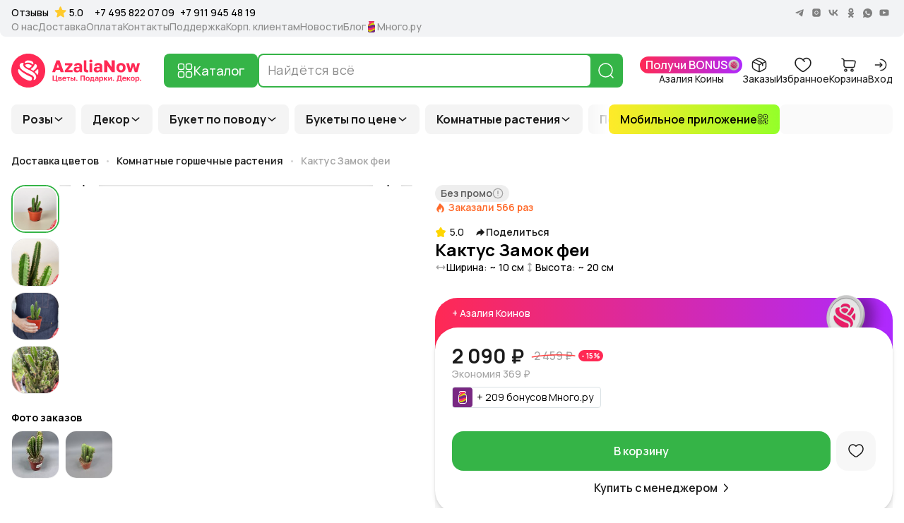

--- FILE ---
content_type: text/html; charset=utf-8
request_url: https://azalianow.ru/product/kaktus-zamok-fei
body_size: 57079
content:
<!DOCTYPE html><html lang="ru"><head><meta charSet="utf-8"/><meta name="viewport" content="width=device-width"/><meta name="theme-color" content="#ffffff"/><meta property="og:url" content="https://azalianow.ru/product/kaktus-zamok-fei"/><meta property="og:locale" content="ru_RU"/><meta property="og:site_name" content="AzaliaNow"/><link rel="canonical" href="https://azalianow.ru/product/kaktus-zamok-fei"/><meta name="language" content="ru-RU"/><meta name="geo.region" content="RU-MOW"/><meta name="geo.placename" content="Москва"/><meta name="geo.position" content="55.755826;37.6173"/><meta name="ICBM" content="55.755826, 37.6173"/><meta property="al:telegram:url" content="https://t.me/azalianow"/><meta property="al:telegram:app_store_id" content="686449807"/><meta property="al:telegram:app_name" content="Telegram"/><meta property="al:ios:app_name" content="Facebook"/><meta property="al:ios:url" content="fb://profile/100084293112997"/><meta property="al:android:app_name" content="Facebook"/><meta property="al:android:url" content="https://www.facebook.com/profile.php?id=100084293112997"/><meta property="al:android:package" content="ru.azalianow.azalianow"/><meta name="twitter:card" content="summary_large_image"/><meta name="twitter:site" content="@azalianow"/><meta name="twitter:url" content="https://azalianow.ru/product/kaktus-zamok-fei"/><meta property="keywords" content="доставка цветов в москве, доставка цветов, заказ цветов с доставкой в москве, цветы с доставкой москва, доставка цветов на дом, доставка цветов в москве недорого, доставка цветов онлайн"/><link rel="preload" href="/static/logo/azalianow-logo-red.svg" as="image" fetchpriority="high"/><title>Кактус Замок феи - купить с доставкой в Москве, AzaliaNow</title><meta name="robots" content="index,follow"/><meta name="description" content="Заказать цветы -  Кактус Замок феи. 100% свежие. Цена: 2090 руб. Доставка: бесплатная, экспресс, точно ко времени"/><meta property="og:title" content="Кактус Замок феи - купить с доставкой в Москве, AzaliaNow"/><meta property="og:description" content="Заказать цветы -  Кактус Замок феи. 100% свежие. Цена: 2090 руб. Доставка: бесплатная, экспресс, точно ко времени"/><meta property="og:type" content="product"/><meta property="og:image" content="https://azalianow.ru/images/kaktus-zamok-fei_1-Succulent-FairyCastleCactus-4MAIN_1080x1080.webp"/><meta property="og:image:alt" content="Кактус Замок феи"/><meta property="og:image:type" content="image/webp"/><meta property="og:image:width" content="1000"/><meta property="og:image:height" content="1000"/><meta property="og:price:amount" content="2090"/><meta property="og:price:currency" content="RUB"/><meta property="product:brand" content="AzaliaNow"/><meta property="product:availability" content="in stock"/><meta name="twitter:title" content="Кактус Замок феи"/><meta name="twitter:description" content="Заказать цветы -  Кактус Замок феи. 100% свежие. Цена: 2090 руб. Доставка: бесплатная, экспресс, точно ко времени"/><meta name="twitter:image" content="https://azalianow.ru/images/kaktus-zamok-fei_1-Succulent-FairyCastleCactus-4MAIN_1080x1080.webp"/><meta name="twitter:image:alt" content="Кактус Замок феи"/><script type="application/ld+json">{"@context":"https://schema.org/","@type":"Product","name":"Кактус Замок феи","description":"Fairy Castle Cactus или Stetsonia coryne, по-научному. Необычное и привлекательное растение, которое принадлежит к семейству Кактусовые. Это суккулентное растение, способное накапливать воду в своих тканях, что позволяет ему выживать в условиях недостатка влаги.\nИмеет уникальную форму, напоминающую средневековый замок или башню. Стебель кактуса цилиндрический, с многочисленными ребрами, на которых расположены колючки. Колючки могут быть различной формы и размера, от тонких и гибких до толстых и жестких. Цвет колючек варьируется от светло-желтого до темно-коричневого. Растение предпочитает яркий, но рассеянный свет. Оно хорошо растет при температуре +20...+30 °C летом и +10...+15 °C зимой. Полив должен быть умеренным, особенно в зимний период, когда растение находится в состоянии покоя.\n\n- Внимание! Комнатные растения доступны по предзаказу. На доставку некоторых экземпляров может потребоваться до 2-х недель. В комплект поставки входят растение, земля и транспортировочное кашпо. Каждый экземпляр - живой уникальный организм, поэтому он всегда будет отличаться от изображения на сайте.\n","image":"https://azalianow.ru/images/kaktus-zamok-fei_1-Succulent-FairyCastleCactus-4MAIN_1080x1080.webp","sku":1642,"brand":{"@type":"Brand","name":"AzaliaNow"},"offers":{"@type":"Offer","url":"https://azalianow.ru/product/kaktus-zamok-fei","price":2090,"priceCurrency":"RUB","itemCondition":"https://schema.org/NewCondition","availability":"https://schema.org/InStock","priceValidUntil":"2026-01-26","hasMerchantReturnPolicy":{"@type":"MerchantReturnPolicy","name":"No Returns Policy","returnPolicyCategory":"https://schema.org/NoReturnRefund","merchantReturnDays":0,"url":"https://azalianow.ru/returns-policy","additionalType":"https://schema.org/MerchantReturnPolicy"},"shippingDetails":[{"@type":"OfferShippingDetails","transitTimeLabel":"Same Day (3-hour window)","shippingDestination":{"@type":"DefinedRegion","addressCountry":"RU"},"deliveryTime":{"@type":"ShippingDeliveryTime","transitTime":{"@type":"QuantitativeValue","minValue":3,"maxValue":3,"unitCode":"HUR"}},"name":"Free Shipping"},{"@type":"OfferShippingDetails","transitTimeLabel":"Same Day (2-hour window)","shippingDestination":{"@type":"DefinedRegion","addressCountry":"RU"},"deliveryTime":{"@type":"ShippingDeliveryTime","transitTime":{"@type":"QuantitativeValue","minValue":2,"maxValue":2,"unitCode":"HUR"}},"name":"Express Shipping"},{"@type":"OfferShippingDetails","transitTimeLabel":"Same Day (1-hour window)","shippingDestination":{"@type":"DefinedRegion","addressCountry":"RU"},"deliveryTime":{"@type":"ShippingDeliveryTime","transitTime":{"@type":"QuantitativeValue","minValue":1,"maxValue":1,"unitCode":"HUR"}},"name":"Timed Delivery"}]},"aggregateRating":{"@type":"AggregateRating","ratingValue":"5","ratingCount":566}}</script><script type="application/ld+json">{"@context":"https://schema.org","@type":"BreadcrumbList","itemListElement":[{"@type":"ListItem","position":1,"name":"Доставка цветов","item":"https://azalianow.ru"},{"@type":"ListItem","position":2,"name":"Комнатные горшечные растения","item":"https://azalianow.ru/catalog/gorshechnye-rasteniya"},{"@type":"ListItem","position":3,"name":"Кактус Замок феи","item":"https://azalianow.ru/product/kaktus-zamok-fei"}]}</script><link rel="preload" href="https://azalianow.ru/images/thumbnail_kaktus-zamok-fei_1-Succulent-FairyCastleCactus-4MAIN_1080x1080.webp" as="image" fetchpriority="high"/><link rel="preload" href="https://azalianow.ru/images/thumbnail_kaktus-zamok-fei_1-Succulent-FairyCastleCactus-4DETAIL_1080x1080.webp" as="image" fetchpriority="high"/><link rel="preload" href="https://azalianow.ru/images/thumbnail_kaktus-zamok-fei_1-Succulent-FairyCastleCactus-4HOLD_1080x1080.webp" as="image" fetchpriority="high"/><link rel="preload" href="https://azalianow.ru/images/thumbnail_kaktus-zamok-fei_IMG_3302_1080x1080.webp" as="image" fetchpriority="high"/><link rel="preload" href="https://azalianow.ru/images/small_kaktus-zamok-fei_1-Succulent-FairyCastleCactus-4MAIN_1080x1080.webp" as="image" fetchpriority="high"/><link rel="preload" href="https://azalianow.ru/images/f44c31fe-4bbd-4e7d-a94b-ee261ac239e6_thumbnail.webp" as="image" fetchpriority="high"/><link rel="preload" href="https://azalianow.ru/images/3000c7f9-17e6-4c69-a001-0cfb2ee0a588_thumbnail.webp" as="image" fetchpriority="high"/><meta name="next-head-count" content="53"/><link rel="apple-touch-icon" sizes="180x180" href="/favicon/apple-touch-icon.png"/><link rel="icon" type="image/png" sizes="32x32" href="/favicon/favicon-120x120.png"/><link rel="icon" type="image/png" sizes="32x32" href="/favicon/favicon-32x32.png"/><link rel="icon" type="image/png" sizes="16x16" href="/favicon/favicon-16x16.png"/><link rel="manifest" href="/favicon/site.webmanifest"/><link rel="dns-prefetch" href="//static.azalianow.ru"/><link rel="preconnect" href="//static.azalianow.ru" crossorigin="anonymous"/><meta name="msapplication-TileColor" content="#da532c"/><meta name="google-site-verification" content="pbAZalZmk8HWZUyar4XSeoczj38R2ot6p2v1oJKlKuU"/><meta name="google-site-verification" content="W9JIe-fmUOvphzKS9ZiGTDAW2Anmfchwn2T2IUDW8Qw"/><meta name="facebook-domain-verification" content="qnc0jc4f6eyro8qpf7j3qef7haf92r"/><meta name="zen-verification" content="Vo45x6dhhLQ6Wmst1SX3NlLCTjrbRQKgdKdkBHQQSk3j4POPGuN9jbuiJV4lA6r6"/><meta name="msvalidate.01" content="6C20A023E12B935E9B4AA78DA0354D85"/><script type="application/ld+json">{"@context":"https://schema.org","@type":"Organization","name":"AzaliaNow","description":"Доставка цветов в Москве и области круглосуточно - привезем за 3 часа ✅ Выбор из 4000 букетов ✅Только свежие цветы ✅ Скидки и акции в интернет-магазине цветов и декора AzaliaNow❤️","keywords":"доставка цветов в москве, доставка цветов, заказ цветов с доставкой в москве, цветы с доставкой москва, доставка цветов на дом, доставка цветов в москве недорого, доставка цветов онлайн","url":"https://azalianow.ru","logo":"https://azalianow.ru/static/logo/og-logo-image.png","image":"https://azalianow.ru/static/logo/og-logo-image.png","telephone":"+7 495 822 07 09","sameAs":["https://vk.com/azalianow","https://www.instagram.com/azalianow.ru","https://t.me/azalianow"]}</script><script type="application/ld+json">{"@context":"https://schema.org","@type":"LocalBusiness","name":"AzaliaNow Москва","image":"https://azalianow.ru/static/logo/og-logo-image.png","telephone":"+7 495 822 07 09","address":{"@type":"PostalAddress","streetAddress":"1-й Магистральный проезд 12с1","addressLocality":"Москва","postalCode":"123290","addressCountry":"RU"},"openingHoursSpecification":{"@type":"OpeningHoursSpecification","dayOfWeek":["Monday","Tuesday","Wednesday","Thursday","Friday","Saturday","Sunday"],"opens":"09:00","closes":"21:00"}}</script><link rel="preload" href="/_next/static/media/438aa629764e75f3-s.p.woff2" as="font" type="font/woff2" crossorigin="anonymous" data-next-font="size-adjust"/><link rel="preload" href="/_next/static/css/d1a55ffff16c39ba.css" as="style"/><link rel="stylesheet" href="/_next/static/css/d1a55ffff16c39ba.css" data-n-g=""/><link rel="preload" href="/_next/static/css/3ff9a4ec6402d333.css" as="style"/><link rel="stylesheet" href="/_next/static/css/3ff9a4ec6402d333.css" data-n-p=""/><link rel="preload" href="/_next/static/css/5521827e1949c6de.css" as="style"/><link rel="stylesheet" href="/_next/static/css/5521827e1949c6de.css"/><link rel="preload" href="/_next/static/css/ed13c6756044cac1.css" as="style"/><link rel="stylesheet" href="/_next/static/css/ed13c6756044cac1.css"/><noscript data-n-css=""></noscript><script defer="" nomodule="" src="/_next/static/chunks/polyfills-42372ed130431b0a.js"></script><script defer="" src="/_next/static/chunks/2595.70257ac4de754c08.js"></script><script defer="" src="/_next/static/chunks/7489.5d69712dcdb2791a.js"></script><script src="/_next/static/chunks/webpack-830f84374bbe2715.js" defer=""></script><script src="/_next/static/chunks/framework-b0ec748c7a4c483a.js" defer=""></script><script src="/_next/static/chunks/main-c7527b62344e1955.js" defer=""></script><script src="/_next/static/chunks/pages/_app-21f45b6044dc5f4f.js" defer=""></script><script src="/_next/static/chunks/5299-f5807b026045da29.js" defer=""></script><script src="/_next/static/chunks/582-33269d3be0189f69.js" defer=""></script><script src="/_next/static/chunks/2163-31eb099de3c78ddc.js" defer=""></script><script src="/_next/static/chunks/5671-1b59d7b210f5e6c1.js" defer=""></script><script src="/_next/static/chunks/pages/product/%5Bslug%5D-3a1afcc9b4b3a138.js" defer=""></script><script src="/_next/static/bUIgzhow110VNlPc9QHxt/_buildManifest.js" defer=""></script><script src="/_next/static/bUIgzhow110VNlPc9QHxt/_ssgManifest.js" defer=""></script></head><body><div id="__next"><style>#nprogress{pointer-events:none}#nprogress .bar{background:#ff283d;position:fixed;z-index:1600;top: 0;left:0;width:100%;height:3px}#nprogress .peg{display:block;position:absolute;right:0;width:100px;height:100%;box-shadow:0 0 10px #ff283d,0 0 5px #ff283d;opacity:1;-webkit-transform:rotate(3deg) translate(0px,-4px);-ms-transform:rotate(3deg) translate(0px,-4px);transform:rotate(3deg) translate(0px,-4px)}#nprogress .spinner{display:block;position:fixed;z-index:1600;top: 15px;right:15px}#nprogress .spinner-icon{width:18px;height:18px;box-sizing:border-box;border:2px solid transparent;border-top-color:#ff283d;border-left-color:#ff283d;border-radius:50%;-webkit-animation:nprogress-spinner 400ms linear infinite;animation:nprogress-spinner 400ms linear infinite}.nprogress-custom-parent{overflow:hidden;position:relative}.nprogress-custom-parent #nprogress .bar,.nprogress-custom-parent #nprogress .spinner{position:absolute}@-webkit-keyframes nprogress-spinner{0%{-webkit-transform:rotate(0deg)}100%{-webkit-transform:rotate(360deg)}}@keyframes nprogress-spinner{0%{transform:rotate(0deg)}100%{transform:rotate(360deg)}}</style><div class="__variable_1a0caa MainLayout_wrapper__n1_nL"><div><div class="OpenMobileApplicationBanner_wrapper__tLpuJ Header_mobileApplicationBanner__p14SY"><div class="OpenMobileApplicationBanner_logo__7mRkb"><img alt="Логотип AzaliaNow" loading="lazy" decoding="async" data-nimg="fill" style="position:absolute;height:100%;width:100%;left:0;top:0;right:0;bottom:0;color:transparent" src="/static/logo/azalianow-rounded-logo.svg"/></div><div class="OpenMobileApplicationBanner_textBlock__8cUsv"><span>AzaliaNow: доставка цветов</span><div><a href="https://qr.azalianow.ru/universal/web-site-appstore-googleplay/" target="_blank">Открыть в приложении</a></div></div><a class="OpenMobileApplicationBanner_openButton__AmNLT" href="https://qr.azalianow.ru/universal/web-site-appstore-googleplay/" target="_blank">Открыть</a></div></div><header class="Header_header__qeMov"><div class="Header_container__Qb5Ws"><div><div class="HeaderBottom_container__2Wl12"><nav class="HeaderBottom_navigation__CvYXt" aria-label="Основное меню"><div class="swiper HeaderBottom_hits__yCVEk HeaderBottom_shadow__K1NNb" draggable="true"><ul class="swiper-wrapper"><li class="swiper-slide HeaderBottom_hits_item_slide__E_Ezr"><button type="button" class="HeaderBottom_hits_item__nDs6X">Розы<svg width="16" height="16" viewBox="0 0 16 16" fill="none" xmlns="http://www.w3.org/2000/svg"><path d="M12.6667 6L7.99999 10L3.33333 6" stroke="#1B1B1B" stroke-width="1.5" stroke-linecap="round" stroke-linejoin="round"></path></svg></button></li><li class="swiper-slide HeaderBottom_hits_item_slide__E_Ezr"><button type="button" class="HeaderBottom_hits_item__nDs6X">Декор<svg width="16" height="16" viewBox="0 0 16 16" fill="none" xmlns="http://www.w3.org/2000/svg"><path d="M12.6667 6L7.99999 10L3.33333 6" stroke="#1B1B1B" stroke-width="1.5" stroke-linecap="round" stroke-linejoin="round"></path></svg></button></li><li class="swiper-slide HeaderBottom_hits_item_slide__E_Ezr"><button type="button" class="HeaderBottom_hits_item__nDs6X">Букет по поводу<svg width="16" height="16" viewBox="0 0 16 16" fill="none" xmlns="http://www.w3.org/2000/svg"><path d="M12.6667 6L7.99999 10L3.33333 6" stroke="#1B1B1B" stroke-width="1.5" stroke-linecap="round" stroke-linejoin="round"></path></svg></button></li><li class="swiper-slide HeaderBottom_hits_item_slide__E_Ezr"><button type="button" class="HeaderBottom_hits_item__nDs6X">Букеты по цене<svg width="16" height="16" viewBox="0 0 16 16" fill="none" xmlns="http://www.w3.org/2000/svg"><path d="M12.6667 6L7.99999 10L3.33333 6" stroke="#1B1B1B" stroke-width="1.5" stroke-linecap="round" stroke-linejoin="round"></path></svg></button></li><li class="swiper-slide HeaderBottom_hits_item_slide__E_Ezr"><button type="button" class="HeaderBottom_hits_item__nDs6X">Комнатные растения<svg width="16" height="16" viewBox="0 0 16 16" fill="none" xmlns="http://www.w3.org/2000/svg"><path d="M12.6667 6L7.99999 10L3.33333 6" stroke="#1B1B1B" stroke-width="1.5" stroke-linecap="round" stroke-linejoin="round"></path></svg></button></li><li class="swiper-slide HeaderBottom_hits_item_slide__E_Ezr"><button type="button" class="HeaderBottom_hits_item__nDs6X">По цветку<svg width="16" height="16" viewBox="0 0 16 16" fill="none" xmlns="http://www.w3.org/2000/svg"><path d="M12.6667 6L7.99999 10L3.33333 6" stroke="#1B1B1B" stroke-width="1.5" stroke-linecap="round" stroke-linejoin="round"></path></svg></button></li><li class="swiper-slide HeaderBottom_hits_item_slide__E_Ezr"><button type="button" class="HeaderBottom_hits_item__nDs6X">Шары с гелием<img alt="Иконка для Шары с гелием" loading="lazy" width="16" height="16" decoding="async" data-nimg="1" style="color:transparent" src="https://azalianow.ru/images/d4a25eeb-2409-4a19-8478-d5cca418b5fd_thumbnail.webp"/><svg width="16" height="16" viewBox="0 0 16 16" fill="none" xmlns="http://www.w3.org/2000/svg"><path d="M12.6667 6L7.99999 10L3.33333 6" stroke="#1B1B1B" stroke-width="1.5" stroke-linecap="round" stroke-linejoin="round"></path></svg></button></li><li class="swiper-slide HeaderBottom_hits_item_slide__E_Ezr"><button type="button" class="HeaderBottom_hits_item__nDs6X">VIP букеты<svg width="16" height="16" viewBox="0 0 16 16" fill="none" xmlns="http://www.w3.org/2000/svg"><path d="M12.6667 6L7.99999 10L3.33333 6" stroke="#1B1B1B" stroke-width="1.5" stroke-linecap="round" stroke-linejoin="round"></path></svg></button></li><li class="swiper-slide HeaderBottom_hits_item_slide__E_Ezr"><button type="button" class="HeaderBottom_hits_item__nDs6X">По количеству<svg width="16" height="16" viewBox="0 0 16 16" fill="none" xmlns="http://www.w3.org/2000/svg"><path d="M12.6667 6L7.99999 10L3.33333 6" stroke="#1B1B1B" stroke-width="1.5" stroke-linecap="round" stroke-linejoin="round"></path></svg></button></li><li class="swiper-slide HeaderBottom_hits_item_slide__E_Ezr"><button type="button" class="HeaderBottom_hits_item__nDs6X">По цвету<svg width="16" height="16" viewBox="0 0 16 16" fill="none" xmlns="http://www.w3.org/2000/svg"><path d="M12.6667 6L7.99999 10L3.33333 6" stroke="#1B1B1B" stroke-width="1.5" stroke-linecap="round" stroke-linejoin="round"></path></svg></button></li><li class="swiper-slide HeaderBottom_hits_item_slide__E_Ezr"><button type="button" class="HeaderBottom_hits_item__nDs6X">Композиции<svg width="16" height="16" viewBox="0 0 16 16" fill="none" xmlns="http://www.w3.org/2000/svg"><path d="M12.6667 6L7.99999 10L3.33333 6" stroke="#1B1B1B" stroke-width="1.5" stroke-linecap="round" stroke-linejoin="round"></path></svg></button></li><li class="swiper-slide HeaderBottom_hits_item_slide__E_Ezr"><a class="HeaderBottom_hits_item__nDs6X" href="/rubric/monobukety">Монобукеты<img alt="Иконка для Монобукеты" loading="lazy" width="16" height="16" decoding="async" data-nimg="1" style="color:transparent" src="https://azalianow.ru/images/1095f3a4-7735-4d16-9cdd-6f49c177a4e9_thumbnail.webp"/></a></li><li class="swiper-slide HeaderBottom_hits_item_slide__E_Ezr"><a class="HeaderBottom_hits_item__nDs6X" href="/catalog/igrushki">Игрушки</a></li><li class="swiper-slide HeaderBottom_hits_item_slide__E_Ezr"><button type="button" class="HeaderBottom_hits_item__nDs6X">Аксессуары для цветов<svg width="16" height="16" viewBox="0 0 16 16" fill="none" xmlns="http://www.w3.org/2000/svg"><path d="M12.6667 6L7.99999 10L3.33333 6" stroke="#1B1B1B" stroke-width="1.5" stroke-linecap="round" stroke-linejoin="round"></path></svg></button></li><li class="swiper-slide HeaderBottom_hits_item_slide__E_Ezr"><a class="HeaderBottom_hits_item__nDs6X" href="/catalog/svechi">Свечи</a></li><li class="swiper-slide HeaderBottom_hits_item_slide__E_Ezr"><a class="HeaderBottom_hits_item__nDs6X" href="/catalog/aromaty-dlya-doma">Ароматы для дома</a></li><li class="swiper-slide HeaderBottom_hits_item_slide__E_Ezr"><a class="HeaderBottom_hits_item__nDs6X" href="/catalog/iskusstvennye-czvety">Искусственные цветы</a></li><li class="swiper-slide HeaderBottom_hits_item_slide__E_Ezr"><button type="button" class="HeaderBottom_hits_item__nDs6X">Подборки букетов<svg width="16" height="16" viewBox="0 0 16 16" fill="none" xmlns="http://www.w3.org/2000/svg"><path d="M12.6667 6L7.99999 10L3.33333 6" stroke="#1B1B1B" stroke-width="1.5" stroke-linecap="round" stroke-linejoin="round"></path></svg></button></li><li class="swiper-slide HeaderBottom_hits_item_slide__E_Ezr"><a class="HeaderBottom_hits_item__nDs6X" href="https://azalianow.ru/rubric/bukety-v-korzinah">Корзины с цветами</a></li><li class="swiper-slide HeaderBottom_hits_item_slide__E_Ezr"><button type="button" class="HeaderBottom_hits_item__nDs6X">Новый год<svg width="16" height="16" viewBox="0 0 16 16" fill="none" xmlns="http://www.w3.org/2000/svg"><path d="M12.6667 6L7.99999 10L3.33333 6" stroke="#1B1B1B" stroke-width="1.5" stroke-linecap="round" stroke-linejoin="round"></path></svg></button></li></ul></div><div class="HeaderBottom_menu__d2ijF"><ul class="HeaderBottom_dropdown__u_4_5"><li><a class="HeaderBottom_link__tmLJ_" href="/rubric/rozy">Букеты из роз</a></li><li><a class="HeaderBottom_link__tmLJ_" href="/rubric/kustovye-rozy">Кустовые розы</a></li><li><a class="HeaderBottom_link__tmLJ_" href="/rubric/pionovidnye-rozy">Пионовидные розы</a></li><li><a class="HeaderBottom_link__tmLJ_" href="/rubric/premium-rozy">Премиум розы</a></li><li><a class="HeaderBottom_link__tmLJ_" href="/rubric/rozy-v-krafte">Розы в крафте</a></li><li><a class="HeaderBottom_link__tmLJ_" href="/rubric/rozy-v-korobkah">Розы в коробках</a></li><li><a class="HeaderBottom_link__tmLJ_" href="/rubric/rozy-v-korzine">Розы в корзине</a></li><li><a class="HeaderBottom_link__tmLJ_" href="/rubric/rozy-miks">Розы микс</a></li><li class="HeaderBottom_group__FDIgL"><div class="HeaderBottom_title__WFYw4">Розы по цвету</div><ul class="HeaderBottom_list__Do8ki"><li><a class="HeaderBottom_link__tmLJ_" href="/rubric/belye-rozy">Белые розы</a></li><li><a class="HeaderBottom_link__tmLJ_" href="/rubric/kremovye-rozy">Кремовые розы</a></li><li><a class="HeaderBottom_link__tmLJ_" href="/rubric/rozovye-rozy">Розовые розы</a></li><li><a class="HeaderBottom_link__tmLJ_" href="/rubric/oranzhevye-rozy">Оранжевые розы</a></li><li><a class="HeaderBottom_link__tmLJ_" href="/rubric/zheltye-rozy">Желтые розы</a></li><li><a class="HeaderBottom_link__tmLJ_" href="/rubric/krasnye-rozy">Красные розы</a></li><li><a class="HeaderBottom_link__tmLJ_" href="/rubric/bordovo-krasnye-rozy">Бордово-красные розы</a></li><li><a class="HeaderBottom_link__tmLJ_" href="/rubric/bordovye-rozy">Бордовые розы</a></li><li><a class="HeaderBottom_link__tmLJ_" href="/rubric/sinye-rozy">Синие розы</a></li><li><a class="HeaderBottom_link__tmLJ_" href="/rubric/chernye-rozy">Черные розы</a></li></ul></li><li class="HeaderBottom_group__FDIgL"><div class="HeaderBottom_title__WFYw4">Розы по размеру</div><ul class="HeaderBottom_list__Do8ki"><li><a class="HeaderBottom_link__tmLJ_" href="/rubric/roza-40-sm">Розы 40 см</a></li><li><a class="HeaderBottom_link__tmLJ_" href="/rubric/roza-50-sm">Розы 50 см</a></li><li><a class="HeaderBottom_link__tmLJ_" href="/rubric/rozy-60-sm">Розы 60 см</a></li><li><a class="HeaderBottom_link__tmLJ_" href="/rubric/rozy-70-sm">Розы 70 см</a></li></ul></li><li class="HeaderBottom_group__FDIgL"><div class="HeaderBottom_title__WFYw4">Розы по количеству</div><ul class="HeaderBottom_list__Do8ki"><li><a class="HeaderBottom_link__tmLJ_" href="/rubric/15-roz">15 роз</a></li><li><a class="HeaderBottom_link__tmLJ_" href="/rubric/21-roza">21 роза</a></li><li><a class="HeaderBottom_link__tmLJ_" href="/rubric/25-roz">25 роз</a></li><li><a class="HeaderBottom_link__tmLJ_" href="/rubric/31-roza">31 роза</a></li><li><a class="HeaderBottom_link__tmLJ_" href="/rubric/35-roz">35 роз</a></li><li><a class="HeaderBottom_link__tmLJ_" href="/rubric/45-roz">45 роз</a></li><li><a class="HeaderBottom_link__tmLJ_" href="/rubric/51roza">51 роза</a></li><li><a class="HeaderBottom_link__tmLJ_" href="/rubric/51-belaya-roza">51 белая роза</a></li><li><a class="HeaderBottom_link__tmLJ_" href="/rubric/51-krasnaya-roza">51 красная роза</a></li><li><a class="HeaderBottom_link__tmLJ_" href="/rubric/75-roz">75 роз</a></li><li><a class="HeaderBottom_link__tmLJ_" href="/rubric/buket-101-roza">101 роза</a></li><li><a class="HeaderBottom_link__tmLJ_" href="/rubric/1001-roza">1001 роза</a></li></ul></li></ul><ul class="HeaderBottom_dropdown__u_4_5"><li class="HeaderBottom_group__FDIgL"><div class="HeaderBottom_title__WFYw4">Декор для дома</div><ul class="HeaderBottom_list__Do8ki"><li><a class="HeaderBottom_link__tmLJ_" href="/rubric/suveniry">Сувениры</a></li><li><a class="HeaderBottom_link__tmLJ_" href="/rubric/dekorativnye-ukrasheniya">Декоративные украшения</a></li><li><a class="HeaderBottom_link__tmLJ_" href="/rubric/podsvechniki">Подсвечники</a></li><li><a class="HeaderBottom_link__tmLJ_" href="/rubric/dzhut-dly-cvetov">Джут для цветов</a></li><li><a class="HeaderBottom_link__tmLJ_" href="/rubric/sumki-dlya-podarkov">Сумки для подарков</a></li><li><a class="HeaderBottom_link__tmLJ_" href="/rubric/vazy">Вазы</a></li><li><a class="HeaderBottom_link__tmLJ_" href="/rubric/kupit-iskusstvennye-cvety-dly-dekora">Искусственные цветы для декора</a></li><li><a class="HeaderBottom_link__tmLJ_" href="/rubric/sumki-dly-cvetov">Сумки для цветов</a></li><li><a class="HeaderBottom_link__tmLJ_" href="/rubric/figurki-dlya-sada">Фигурки для сада</a></li></ul></li><li class="HeaderBottom_group__FDIgL"><div class="HeaderBottom_title__WFYw4">Ароматы для дома и свечи</div><ul class="HeaderBottom_list__Do8ki"><li><a class="HeaderBottom_link__tmLJ_" href="/rubric/aromaty-dlya-doma">Диффузоры</a></li><li><a class="HeaderBottom_link__tmLJ_" href="/rubric/svechi">Свечи для дома</a></li><li><a class="HeaderBottom_link__tmLJ_" href="/rubric/svechi-voskovye">Свечи восковые</a></li><li><a class="HeaderBottom_link__tmLJ_" href="/rubric/svechi-aromaticheskie">Свечи ароматические</a></li></ul></li><li class="HeaderBottom_group__FDIgL"><div class="HeaderBottom_title__WFYw4">Горшки и кашпо для цветов</div><ul class="HeaderBottom_list__Do8ki"><li><a class="HeaderBottom_link__tmLJ_" href="/rubric/gorshki-dlya-cvetov">Горшки для цветов</a></li><li><a class="HeaderBottom_link__tmLJ_" href="/rubric/gorshki-dlya-orhidej">Горшки для орхидей</a></li><li><a class="HeaderBottom_link__tmLJ_" href="/rubric/ulichnye-gorshki-dlya-cvetov">Уличные горшки для цветов</a></li><li><a class="HeaderBottom_link__tmLJ_" href="/rubric/kashpo-podvesnye-dlya-cvetov">Кашпо подвесные для цветов</a></li><li><a class="HeaderBottom_link__tmLJ_" href="/rubric/kashpo-napolnye-dlya-cvetov">Кашпо напольные для цветов</a></li><li><a class="HeaderBottom_link__tmLJ_" href="/rubric/kashpo-iz-keramiki">Кашпо из керамики</a></li><li><a class="HeaderBottom_link__tmLJ_" href="/rubric/kashpo-iz-dereva">Кашпо из дерева</a></li><li><a class="HeaderBottom_link__tmLJ_" href="/rubric/kashpo">Кашпо</a></li></ul></li><li class="HeaderBottom_group__FDIgL"><div class="HeaderBottom_title__WFYw4">Корзины</div><ul class="HeaderBottom_list__Do8ki"><li><a class="HeaderBottom_link__tmLJ_" href="/rubric/derevyannye-korziny-dlya-cvetov">Деревянные корзины для цветов</a></li><li><a class="HeaderBottom_link__tmLJ_" href="/rubric/korziny-dlya-cvetov">Корзины для цветов</a></li><li><a class="HeaderBottom_link__tmLJ_" href="/rubric/korziny-dly-bolshih-rasteniy">Корзины для больших растений</a></li></ul></li></ul><ul class="HeaderBottom_dropdown__u_4_5"><li><a class="HeaderBottom_link__tmLJ_" href="/rubric/buket-na-den-rozhdeniya">Цветы на День рождения</a></li><li><a class="HeaderBottom_link__tmLJ_" href="/rubric/cvety-na-yubilej">Цветы на юбилей</a></li><li><a class="HeaderBottom_link__tmLJ_" href="/rubric/buket-nevesty">Букет невесты</a></li><li><a class="HeaderBottom_link__tmLJ_" href="/rubric/bukety-na-svadbu">Цветы на свадьбу</a></li><li><a class="HeaderBottom_link__tmLJ_" href="/rubric/bukety-na-godovshinu-svadby">Годовщина свадьбы</a></li><li><a class="HeaderBottom_link__tmLJ_" href="/rubric/bukety-na-1-sentyabrya">1 сентября</a></li><li><a class="HeaderBottom_link__tmLJ_" href="/rubric/bukety-na-den-uchitelya">День учителя</a></li><li><a class="HeaderBottom_link__tmLJ_" href="/rubric/bukety-na-den-materi">День матери</a></li><li><a class="HeaderBottom_link__tmLJ_" href="/rubric/buket-na-14-fevralya">День влюбленных</a></li><li><a class="HeaderBottom_link__tmLJ_" href="/rubric/buket-na-8-marta">8 марта</a></li><li><a class="HeaderBottom_link__tmLJ_" href="/rubric/cvety-na-den-pobedy">Цветы на День Победы</a></li><li><a class="HeaderBottom_link__tmLJ_" href="/rubric/buket-na-23-fevralya">23 февраля</a></li><li><a class="HeaderBottom_link__tmLJ_" href="/rubric/poslednij-zvonok-cvety">Последний звонок</a></li><li><a class="HeaderBottom_link__tmLJ_" href="/rubric/buket-na-vypusknoj">Выпускной в школе</a></li><li><a class="HeaderBottom_link__tmLJ_" href="/rubric/cvety-na-den-medicinskogo-rabotnika">Цветы на День медицинского работника</a></li></ul><ul class="HeaderBottom_dropdown__u_4_5"><li><a class="HeaderBottom_link__tmLJ_" href="/rubric/akczii">Акции</a></li><li><a class="HeaderBottom_link__tmLJ_" href="/rubric/ot-4-000-do-6-000-rublej">Букеты от 4000 р. до 6000 р.</a></li><li><a class="HeaderBottom_link__tmLJ_" href="/rubric/ot-6000-rublej">Букеты от 6000 р.</a></li><li><a class="HeaderBottom_link__tmLJ_" href="/rubric/ot-10-tysyach-rublej">Букеты от 10000 р.</a></li><li><a class="HeaderBottom_link__tmLJ_" href="/rubric/premium-bukety-ot-20-tysyach-rublej">Премиум букеты от 20000 р.</a></li></ul><ul class="HeaderBottom_dropdown__u_4_5"><li><a class="HeaderBottom_link__tmLJ_" href="/rubric/fikusy">Фикусы</a></li><li><a class="HeaderBottom_link__tmLJ_" href="/rubric/monstery">Монстеры</a></li><li><a class="HeaderBottom_link__tmLJ_" href="/rubric/scindapsusy">Сциндапсусы</a></li><li><a class="HeaderBottom_link__tmLJ_" href="/rubric/sanseverii">Сансевиерии</a></li><li><a class="HeaderBottom_link__tmLJ_" href="/rubric/spatifillumy">Спатифиллумы</a></li><li><a class="HeaderBottom_link__tmLJ_" href="/rubric/peperomii">Пеперомии</a></li><li><a class="HeaderBottom_link__tmLJ_" href="/rubric/paporotniki">Папоротники</a></li><li><a class="HeaderBottom_link__tmLJ_" href="/rubric/hlorofitumy">Хлорофитумы</a></li><li><a class="HeaderBottom_link__tmLJ_" href="/rubric/sukkulenty">Суккуленты</a></li><li><a class="HeaderBottom_link__tmLJ_" href="/rubric/kaktusy">Кактусы</a></li><li><a class="HeaderBottom_link__tmLJ_" href="/rubric/orhidei-v-gorshkah">Орхидеи в горшках</a></li><li><a class="HeaderBottom_link__tmLJ_" href="/rubric/aglaonemy">Аглаонемы</a></li><li><a class="HeaderBottom_link__tmLJ_" href="/rubric/draceny">Драцены</a></li><li><a class="HeaderBottom_link__tmLJ_" href="/rubric/kalanhoe">Каланхоэ</a></li><li><a class="HeaderBottom_link__tmLJ_" href="/rubric/yukki">Юкки</a></li><li><a class="HeaderBottom_link__tmLJ_" href="/rubric/zamiokulkas">Замиокулькасы</a></li><li><a class="HeaderBottom_link__tmLJ_" href="/rubric/kalatei">Калатеи</a></li><li><a class="HeaderBottom_link__tmLJ_" href="/rubric/draceny-marginata">Драцены маргината</a></li></ul><ul class="HeaderBottom_dropdown__u_4_5"><li><a class="HeaderBottom_link__tmLJ_" href="/rubric/tyulpany">Тюльпаны</a></li><li><a class="HeaderBottom_link__tmLJ_" href="/rubric/piony">Пионы</a></li><li><a class="HeaderBottom_link__tmLJ_" href="/rubric/hrizantemy">Хризантемы</a></li><li><a class="HeaderBottom_link__tmLJ_" href="/rubric/gvozdiki">Гвоздики</a></li><li><a class="HeaderBottom_link__tmLJ_" href="/rubric/orhidei">Орхидеи</a></li><li><a class="HeaderBottom_link__tmLJ_" href="/rubric/gortenzii">Гортензии</a></li><li><a class="HeaderBottom_link__tmLJ_" href="/rubric/gerbery">Герберы</a></li><li><a class="HeaderBottom_link__tmLJ_" href="/rubric/gipsofily">Гипсофилы</a></li><li><a class="HeaderBottom_link__tmLJ_" href="/rubric/frezii">Фрезии</a></li><li><a class="HeaderBottom_link__tmLJ_" href="/rubric/eustomy">Эустомы</a></li><li><a class="HeaderBottom_link__tmLJ_" href="/rubric/podsolnuhi">Подсолнухи</a></li><li><a class="HeaderBottom_link__tmLJ_" href="/rubric/romashki">Ромашки</a></li><li><a class="HeaderBottom_link__tmLJ_" href="/rubric/lilii">Лилии</a></li><li><a class="HeaderBottom_link__tmLJ_" href="/rubric/irisy">Ирисы</a></li><li><a class="HeaderBottom_link__tmLJ_" href="/rubric/ranunkulyus">Ранункулюсы</a></li><li><a class="HeaderBottom_link__tmLJ_" href="/rubric/mimozy">Мимозы</a></li><li><a class="HeaderBottom_link__tmLJ_" href="/rubric/narcissy">Нарциссы</a></li><li><a class="HeaderBottom_link__tmLJ_" href="/rubric/kally">Каллы</a></li><li><a class="HeaderBottom_link__tmLJ_" href="/rubric/delfiniumy">Дельфиниумы</a></li><li><a class="HeaderBottom_link__tmLJ_" href="/rubric/gladiolusy">Гладиолусы</a></li><li><a class="HeaderBottom_link__tmLJ_" href="/rubric/giacinty">Гиацинты</a></li><li><a class="HeaderBottom_link__tmLJ_" href="/rubric/mattioly">Маттиолы</a></li><li><a class="HeaderBottom_link__tmLJ_" href="/catalog/bukety">Все цветы</a></li></ul><ul class="HeaderBottom_dropdown__u_4_5"><li><a class="HeaderBottom_link__tmLJ_" href="/rubric/shariki-s-geliem">Шары с гелием</a></li><li><a class="HeaderBottom_link__tmLJ_" href="/rubric/shary-figury">Шары фигуры</a></li><li><a class="HeaderBottom_link__tmLJ_" href="/rubric/shary-serdca">Шары сердца</a></li><li><a class="HeaderBottom_link__tmLJ_" href="/rubric/shary-s-nadpisyu">Шары с надписью</a></li><li><a class="HeaderBottom_link__tmLJ_" href="/rubric/shary-zvezdy">Шары звезды</a></li><li><a class="HeaderBottom_link__tmLJ_" href="/rubric/vozdushnye-shary-folgirovannye">Шары фольгированные</a></li></ul><ul class="HeaderBottom_dropdown__u_4_5"><li><a class="HeaderBottom_link__tmLJ_" href="/rubric/premium-bukety">Премиум букеты</a></li><li><a class="HeaderBottom_link__tmLJ_" href="/rubric/dizajnerskie-cvety-v-korobkah">Дизайнерские цветы в коробках</a></li><li><a class="HeaderBottom_link__tmLJ_" href="/rubric/roskoshnye-bukety-v-korzinah">Роскошные букеты в корзинах</a></li><li><a class="HeaderBottom_link__tmLJ_" href="/rubric/avtorskie-roskoshnye-cvety">Авторские роскошные цветы</a></li><li><a class="HeaderBottom_link__tmLJ_" href="/rubric/lyuks-bukety">Люкс букеты</a></li><li><a class="HeaderBottom_link__tmLJ_" href="/rubric/ogromnye">Огромные букеты</a></li><li><a class="HeaderBottom_link__tmLJ_" href="/rubric/premium-alstromerii">Премиум альстромерии</a></li><li><a class="HeaderBottom_link__tmLJ_" href="/rubric/neobychnye-suhocvety">Необычные сухоцветы</a></li><li><a class="HeaderBottom_link__tmLJ_" href="/rubric/unikalnye-gerbery">Уникальные герберы</a></li><li><a class="HeaderBottom_link__tmLJ_" href="/rubric/dorogie-gvozdiki">Дорогие гвоздики</a></li><li><a class="HeaderBottom_link__tmLJ_" href="/rubric/shikarnye-hrizantemy">Шикарные хризантемы</a></li><li><a class="HeaderBottom_link__tmLJ_" href="/rubric/lyuks-gortenzii">Люкс гортензии</a></li><li><a class="HeaderBottom_link__tmLJ_" href="/rubric/buket-v-shlyapnoj-korobke">Букеты в шляпной коробке</a></li></ul><ul class="HeaderBottom_dropdown__u_4_5"><li><a class="HeaderBottom_link__tmLJ_" href="/rubric/piony-101-shtuka">101 пион</a></li><li><a class="HeaderBottom_link__tmLJ_" href="/rubric/piony-1-shtuka">Пионы поштучно</a></li><li><a class="HeaderBottom_link__tmLJ_" href="/rubric/tyulpany-3-shtuki">3 тюльпана</a></li><li><a class="HeaderBottom_link__tmLJ_" href="/rubric/3-gvozdiki">3 гвоздики</a></li><li><a class="HeaderBottom_link__tmLJ_" href="/rubric/tyulpany-7-shtuk">7 тюльпанов</a></li><li><a class="HeaderBottom_link__tmLJ_" href="/rubric/9-hrizantem">9 хризантем</a></li><li><a class="HeaderBottom_link__tmLJ_" href="/rubric/9-pionov">9 пионов</a></li><li><a class="HeaderBottom_link__tmLJ_" href="/rubric/tyulpany-9-shtuk">9 тюльпанов</a></li><li><a class="HeaderBottom_link__tmLJ_" href="/rubric/10gvozdik">10 гвоздик</a></li><li><a class="HeaderBottom_link__tmLJ_" href="/rubric/tyulpany-10-shtuk">Тюльпаны 10 штук</a></li><li><a class="HeaderBottom_link__tmLJ_" href="/rubric/15-tyulpanov">15 тюльпанов</a></li><li><a class="HeaderBottom_link__tmLJ_" href="/rubric/15-pionov">15 пионов</a></li><li><a class="HeaderBottom_link__tmLJ_" href="/rubric/17-tyulpanov">17 тюльпанов</a></li><li><a class="HeaderBottom_link__tmLJ_" href="/rubric/20-pionov">20 пионов</a></li><li><a class="HeaderBottom_link__tmLJ_" href="/rubric/tyulpany-20-shtuk">20 тюльпанов</a></li><li><a class="HeaderBottom_link__tmLJ_" href="/rubric/21-tyulpan">21 тюльпан</a></li><li><a class="HeaderBottom_link__tmLJ_" href="/rubric/25-pionov">25 пионов</a></li><li><a class="HeaderBottom_link__tmLJ_" href="/rubric/30-tyulpanov">30 тюльпанов</a></li><li><a class="HeaderBottom_link__tmLJ_" href="/rubric/30-pionov">30 пионов</a></li><li><a class="HeaderBottom_link__tmLJ_" href="/rubric/tyulpany-31-shtuka">31 тюльпан</a></li><li><a class="HeaderBottom_link__tmLJ_" href="/rubric/33-tyulpana">33 тюльпана</a></li><li><a class="HeaderBottom_link__tmLJ_" href="/rubric/tyulpan-35">35 тюльпанов</a></li><li><a class="HeaderBottom_link__tmLJ_" href="/rubric/tyulpany-40">40 тюльпанов</a></li><li><a class="HeaderBottom_link__tmLJ_" href="/rubric/45-tyulpanov">45 тюльпанов</a></li><li><a class="HeaderBottom_link__tmLJ_" href="/rubric/50-tyulpanov">50 тюльпанов</a></li><li><a class="HeaderBottom_link__tmLJ_" href="/rubric/50-gvozdik">50 гвоздик</a></li><li><a class="HeaderBottom_link__tmLJ_" href="/rubric/51-tyulpan">51 тюльпан</a></li><li><a class="HeaderBottom_link__tmLJ_" href="/rubric/60-tyulpanov">60 тюльпанов</a></li><li><a class="HeaderBottom_link__tmLJ_" href="/rubric/400-tyulpanov">400 тюльпанов</a></li><li><a class="HeaderBottom_link__tmLJ_" href="/rubric/500-tyulpanov">500 тюльпанов</a></li></ul><ul class="HeaderBottom_dropdown__u_4_5"><li><a class="HeaderBottom_link__tmLJ_" href="/rubric/belye-gipsofily">Белые гипсофилы</a></li><li><a class="HeaderBottom_link__tmLJ_" href="/rubric/belye-piony">Белые пионы</a></li><li><a class="HeaderBottom_link__tmLJ_" href="/rubric/belye-gortenzii">Белые гортензии</a></li><li><a class="HeaderBottom_link__tmLJ_" href="/rubric/belye-hrizantemy">Белые хризантемы</a></li><li><a class="HeaderBottom_link__tmLJ_" href="/rubric/belye-romashki">Белые ромашки</a></li><li><a class="HeaderBottom_link__tmLJ_" href="/rubric/alye-tyulpany">Алые тюльпаны</a></li><li><a class="HeaderBottom_link__tmLJ_" href="/rubric/gvozdiki-krasnye">Красные гвоздики</a></li><li><a class="HeaderBottom_link__tmLJ_" href="/rubric/krasnye-hrizantemy">Красные хризантемы</a></li><li><a class="HeaderBottom_link__tmLJ_" href="/rubric/bordovye-tyulpany">Бордовые тюльпаны</a></li><li><a class="HeaderBottom_link__tmLJ_" href="/rubric/fioletovye-tyulpany">Фиолетовые тюльпаны</a></li><li><a class="HeaderBottom_link__tmLJ_" href="/rubric/fioletovye-piony">Фиолетовые пионы</a></li><li><a class="HeaderBottom_link__tmLJ_" href="/rubric/fioletovye-gvozdiki">Фиолетовые гвоздики</a></li><li><a class="HeaderBottom_link__tmLJ_" href="/rubric/oranzhevye-tyulpany">Оранжевые тюльпаны</a></li><li><a class="HeaderBottom_link__tmLJ_" href="/rubric/oranzhevye-hrizantemy">Оранжевые хризантемы</a></li><li><a class="HeaderBottom_link__tmLJ_" href="/rubric/rozovye-tyulpany">Розовые тюльпаны</a></li><li><a class="HeaderBottom_link__tmLJ_" href="/rubric/rozovye-gortenzii">Розовые гортензии</a></li><li><a class="HeaderBottom_link__tmLJ_" href="/rubric/rozovye-piony">Розовые пионы</a></li><li><a class="HeaderBottom_link__tmLJ_" href="/rubric/gvozdiki-rozovye-buket">Розовые гвоздики</a></li><li><a class="HeaderBottom_link__tmLJ_" href="/rubric/rozovye-hrizantemy">Розовые хризантемы</a></li><li><a class="HeaderBottom_link__tmLJ_" href="/rubric/zelenye-tyulpany">Зеленые тюльпаны</a></li><li><a class="HeaderBottom_link__tmLJ_" href="/rubric/zheltye-tyulpany">Желтые тюльпаны</a></li><li><a class="HeaderBottom_link__tmLJ_" href="/rubric/zheltye-gvozdiki">Желтые гвоздики</a></li><li><a class="HeaderBottom_link__tmLJ_" href="/rubric/zheltye-piony-kupit">Желтые пионы</a></li><li><a class="HeaderBottom_link__tmLJ_" href="/rubric/zheltye-hrizantemy">Желтые хризантемы</a></li><li><a class="HeaderBottom_link__tmLJ_" href="/rubric/golubye-gipsofily">Голубые гипсофилы</a></li><li><a class="HeaderBottom_link__tmLJ_" href="/rubric/golubye-gortenzii">Голубые гортензии</a></li><li><a class="HeaderBottom_link__tmLJ_" href="/rubric/golubye-tyulpany">Голубые тюльпаны</a></li><li><a class="HeaderBottom_link__tmLJ_" href="/rubric/sinie-gipsofily">Синие гипсофилы</a></li></ul><ul class="HeaderBottom_dropdown__u_4_5"><li><a class="HeaderBottom_link__tmLJ_" href="/rubric/serdce-iz-cvetov">Сердце из цветов</a></li><li><a class="HeaderBottom_link__tmLJ_" href="/rubric/bukety-v-korobkah">Цветы в коробке</a></li><li><a class="HeaderBottom_link__tmLJ_" href="/rubric/bukety-v-korzinah">Цветы в корзине</a></li><li><a class="HeaderBottom_link__tmLJ_" href="/rubric/bukety-v-yashhikah">Букеты в ящике из живых цветов</a></li><li><a class="HeaderBottom_link__tmLJ_" href="/rubric/bukety-na-torzhestvo">Букеты на торжество</a></li></ul><ul class="HeaderBottom_dropdown__u_4_5"><li><a class="HeaderBottom_link__tmLJ_" href="/catalog/vazy">Вазы для цветов</a></li><li><a class="HeaderBottom_link__tmLJ_" href="/rubric/gorshki-dlya-cvetov">Горшки для цветов</a></li><li><a class="HeaderBottom_link__tmLJ_" href="/catalog/kashpo">Кашпо</a></li><li><a class="HeaderBottom_link__tmLJ_" href="/rubric/upakovki-dlya-cvetov">Упаковка для цветов</a></li><li><a class="HeaderBottom_link__tmLJ_" href="/catalog/korziny">Корзины для цветов</a></li></ul><ul class="HeaderBottom_dropdown__u_4_5"><li><a class="HeaderBottom_link__tmLJ_" href="/rubric/pionovidnye-rozy">Пионовидные розы</a></li><li><a class="HeaderBottom_link__tmLJ_" href="/rubric/ogromnye">Огромные букеты</a></li><li><a class="HeaderBottom_link__tmLJ_" href="/rubric/bolshie">Большие букеты</a></li><li><a class="HeaderBottom_link__tmLJ_" href="/rubric/srednie-rozy">Средние розы</a></li><li><a class="HeaderBottom_link__tmLJ_" href="/rubric/novogodnie-kompozicii">Новогодние композиции</a></li><li><a class="HeaderBottom_link__tmLJ_" href="/rubric/novogodnie-elki-v-moskve">Новогодние елки в Москве</a></li><li><a class="HeaderBottom_link__tmLJ_" href="/rubric/monobukety">Монобукеты</a></li><li><a class="HeaderBottom_link__tmLJ_" href="/rubric/hrizantemy-kustovye">Хризантемы кустовые</a></li><li><a class="HeaderBottom_link__tmLJ_" href="/rubric/hrizantemy-sharovidnye">Хризантемы шаровидные</a></li></ul><ul class="HeaderBottom_dropdown__u_4_5"><li><a class="HeaderBottom_link__tmLJ_" href="/rubric/novogodnij-dekor">Новогодний декор</a></li><li><a class="HeaderBottom_link__tmLJ_" href="/rubric/novogodnie-ukrasheniya">Новогодние украшения</a></li><li><a class="HeaderBottom_link__tmLJ_" href="/rubric/novogodnyaya-elka">Новогодние елки</a></li><li><a class="HeaderBottom_link__tmLJ_" href="/rubric/novogodnie-suveniry">Новогодние сувениры</a></li><li><a class="HeaderBottom_link__tmLJ_" href="/rubric/girlyandy">Гирлянды</a></li><li><a class="HeaderBottom_link__tmLJ_" href="/rubric/girlyanda-na-okno">Оконные гирлянды</a></li><li><a class="HeaderBottom_link__tmLJ_" href="/rubric/girlyanda-na-dom">Гирлянды на дом</a></li><li><a class="HeaderBottom_link__tmLJ_" href="/rubric/novogodnie-igrushki">Новогодние игрушки</a></li><li><a class="HeaderBottom_link__tmLJ_" href="/rubric/novogodnie-shary">Новогодние шары</a></li><li><a class="HeaderBottom_link__tmLJ_" href="/rubric/bolshie-novogodnie-shary">Большие новогодние шары</a></li><li><a class="HeaderBottom_link__tmLJ_" href="/rubric/novogodnie-kompozicii">Новогодние композиции</a></li><li><a class="HeaderBottom_link__tmLJ_" href="/rubric/novogodnij-venok-na-dver">Новогодние венки на дверь</a></li><li><a class="HeaderBottom_link__tmLJ_" href="/rubric/novogodnij-venok-iz-shishek">Новогодние венки с шишками</a></li><li><a class="HeaderBottom_link__tmLJ_" href="/rubric/vetki-s-shishkami">Ветки с шишками</a></li><li><a class="HeaderBottom_link__tmLJ_" href="/rubric/elovye-vetki">Еловые ветки</a></li><li><a class="HeaderBottom_link__tmLJ_" href="/rubric/sosnovye-vetki">Сосновые ветки</a></li><li><a class="HeaderBottom_link__tmLJ_" href="/rubric/dekorativnye-vetki">Декоративные ветки</a></li></ul></div></nav><div class="HeaderBottom_right__MIl7L"><button type="button" class="HeaderBottom_app__k4XMl"><span class="HeaderBottom_desktop__UyqW1">Мобильное приложение</span><span class="HeaderBottom_mobile__fCEMT">Приложение</span><svg width="16" height="16" viewBox="0 0 16 16" fill="none" xmlns="http://www.w3.org/2000/svg"><g clip-path="url(#clip0_2394_855)"><path d="M1.33334 11.2667C1.33334 10.3938 1.33334 9.95729 1.52982 9.63667C1.63976 9.45726 1.7906 9.30642 1.97001 9.19648C2.29064 9 2.7271 9 3.60001 9H4.33334C5.59042 9 6.21896 9 6.60949 9.39052C7.00001 9.78105 7.00001 10.4096 7.00001 11.6667V12.4C7.00001 13.2729 7.00001 13.7094 6.80353 14.03C6.69359 14.2094 6.54275 14.3602 6.36334 14.4702C6.04272 14.6667 5.60626 14.6667 4.73334 14.6667C3.42397 14.6667 2.76929 14.6667 2.28835 14.3719C2.01924 14.207 1.79297 13.9808 1.62806 13.7117C1.33334 13.2307 1.33334 12.576 1.33334 11.2667Z" stroke="#1B1B1B"></path><path d="M9 3.59998C9 2.72706 9 2.29061 9.19648 1.96998C9.30642 1.79057 9.45726 1.63973 9.63667 1.52979C9.95729 1.33331 10.3938 1.33331 11.2667 1.33331C12.576 1.33331 13.2307 1.33331 13.7117 1.62803C13.9808 1.79294 14.207 2.0192 14.3719 2.28832C14.6667 2.76925 14.6667 3.42394 14.6667 4.73331C14.6667 5.60623 14.6667 6.04268 14.4702 6.36331C14.3602 6.54272 14.2094 6.69356 14.03 6.8035C13.7094 6.99998 13.2729 6.99998 12.4 6.99998H11.6667C10.4096 6.99998 9.78105 6.99998 9.39052 6.60946C9 6.21893 9 5.59039 9 4.33331V3.59998Z" stroke="#1B1B1B"></path><path d="M11 4.16665C11 3.82304 11 3.65124 11.0861 3.52993C11.1164 3.48713 11.1538 3.44976 11.1966 3.41938C11.3179 3.33331 11.4897 3.33331 11.8333 3.33331C12.1769 3.33331 12.3487 3.33331 12.47 3.41938C12.5129 3.44976 12.5502 3.48713 12.5806 3.52993C12.6667 3.65124 12.6667 3.82304 12.6667 4.16665C12.6667 4.51025 12.6667 4.68205 12.5806 4.80336C12.5502 4.84616 12.5129 4.88354 12.47 4.91391C12.3487 4.99998 12.1769 4.99998 11.8333 4.99998C11.4897 4.99998 11.3179 4.99998 11.1966 4.91391C11.1538 4.88354 11.1164 4.84616 11.0861 4.80336C11 4.68205 11 4.51025 11 4.16665Z" fill="#1B1B1B"></path><path d="M8.5 14.6667C8.5 14.9428 8.72386 15.1667 9 15.1667C9.27614 15.1667 9.5 14.9428 9.5 14.6667H8.5ZM9.59257 9.22471L9.87036 9.64044L9.87036 9.64044L9.59257 9.22471ZM9.22471 9.59257L8.80897 9.31479L8.80897 9.31479L9.22471 9.59257ZM12.6667 8.5H11.3333V9.5H12.6667V8.5ZM8.5 12.6667V14.6667H9.5V12.6667H8.5ZM11.3333 8.5C10.8756 8.5 10.4946 8.4994 10.1873 8.53066C9.8717 8.56277 9.57879 8.63257 9.31479 8.80897L9.87036 9.64044C9.94266 9.59213 10.052 9.54959 10.2886 9.52552C10.5335 9.5006 10.8548 9.5 11.3333 9.5V8.5ZM9.5 11.3333C9.5 10.8548 9.5006 10.5335 9.52552 10.2886C9.54959 10.052 9.59213 9.94266 9.64044 9.87036L8.80897 9.31479C8.63257 9.57879 8.56277 9.8717 8.53066 10.1873C8.4994 10.4946 8.5 10.8756 8.5 11.3333H9.5ZM9.31479 8.80897C9.11461 8.94273 8.94273 9.11461 8.80897 9.31479L9.64044 9.87036C9.70124 9.77937 9.77937 9.70124 9.87036 9.64044L9.31479 8.80897Z" fill="#1B1B1B"></path><path d="M15.1667 9C15.1667 8.72386 14.9428 8.5 14.6667 8.5C14.3905 8.5 14.1667 8.72386 14.1667 9H15.1667ZM13.8436 14.5652L14.0349 15.0271L14.0349 15.0271L13.8436 14.5652ZM14.5652 13.8436L14.1032 13.6522H14.1032L14.5652 13.8436ZM11.3333 15.1667H12.6667V14.1667H11.3333V15.1667ZM15.1667 11.3333V9H14.1667V11.3333H15.1667ZM12.6667 15.1667C12.9705 15.1667 13.2233 15.1669 13.4303 15.1528C13.6417 15.1384 13.8413 15.1073 14.0349 15.0271L13.6522 14.1032C13.6008 14.1245 13.5227 14.1442 13.3622 14.1551C13.1972 14.1664 12.9841 14.1667 12.6667 14.1667V15.1667ZM14.1667 12.6667C14.1667 12.9841 14.1664 13.1972 14.1551 13.3622C14.1442 13.5227 14.1245 13.6008 14.1032 13.6522L15.0271 14.0349C15.1073 13.8413 15.1384 13.6416 15.1528 13.4302C15.1669 13.2233 15.1667 12.9705 15.1667 12.6667H14.1667ZM14.0349 15.0271C14.4841 14.841 14.8411 14.4841 15.0271 14.0349L14.1032 13.6522C14.0187 13.8564 13.8564 14.0187 13.6522 14.1032L14.0349 15.0271Z" fill="#1B1B1B"></path><path d="M1.33334 4.73331C1.33334 3.42394 1.33334 2.76925 1.62806 2.28832C1.79297 2.0192 2.01924 1.79294 2.28835 1.62803C2.76929 1.33331 3.42397 1.33331 4.73334 1.33331C5.60626 1.33331 6.04272 1.33331 6.36334 1.52979C6.54275 1.63973 6.69359 1.79057 6.80353 1.96998C7.00001 2.29061 7.00001 2.72706 7.00001 3.59998V4.33331C7.00001 5.59039 7.00001 6.21893 6.60949 6.60946C6.21896 6.99998 5.59042 6.99998 4.33334 6.99998H3.60001C2.7271 6.99998 2.29064 6.99998 1.97001 6.8035C1.7906 6.69356 1.63976 6.54272 1.52982 6.36331C1.33334 6.04268 1.33334 5.60623 1.33334 4.73331Z" stroke="#1B1B1B"></path><path d="M3.33334 4.16665C3.33334 3.82304 3.33334 3.65124 3.41942 3.52993C3.44979 3.48713 3.48716 3.44976 3.52996 3.41938C3.65127 3.33331 3.82307 3.33331 4.16668 3.33331C4.51028 3.33331 4.68208 3.33331 4.80339 3.41938C4.84619 3.44976 4.88357 3.48713 4.91394 3.52993C5.00001 3.65124 5.00001 3.82304 5.00001 4.16665C5.00001 4.51025 5.00001 4.68205 4.91394 4.80336C4.88357 4.84616 4.84619 4.88354 4.80339 4.91391C4.68208 4.99998 4.51028 4.99998 4.16668 4.99998C3.82307 4.99998 3.65127 4.99998 3.52996 4.91391C3.48716 4.88354 3.44979 4.84616 3.41942 4.80336C3.33334 4.68205 3.33334 4.51025 3.33334 4.16665Z" fill="#1B1B1B"></path><path d="M3.33334 11.8333C3.33334 11.4897 3.33334 11.3179 3.41942 11.1966C3.44979 11.1538 3.48716 11.1164 3.52996 11.0861C3.65127 11 3.82307 11 4.16668 11C4.51028 11 4.68208 11 4.80339 11.0861C4.84619 11.1164 4.88357 11.1538 4.91394 11.1966C5.00001 11.3179 5.00001 11.4897 5.00001 11.8333C5.00001 12.1769 5.00001 12.3487 4.91394 12.47C4.88357 12.5129 4.84619 12.5502 4.80339 12.5806C4.68208 12.6667 4.51028 12.6667 4.16668 12.6667C3.82307 12.6667 3.65127 12.6667 3.52996 12.5806C3.48716 12.5502 3.44979 12.5129 3.41942 12.47C3.33334 12.3487 3.33334 12.1769 3.33334 11.8333Z" fill="#1B1B1B"></path><path d="M10.6667 11.8334C10.6667 11.3652 10.6667 11.1311 10.779 10.963C10.8276 10.8902 10.8901 10.8277 10.9629 10.779C11.1311 10.6667 11.3652 10.6667 11.8333 10.6667C12.3015 10.6667 12.5356 10.6667 12.7037 10.779C12.7765 10.8277 12.839 10.8902 12.8876 10.963C13 11.1311 13 11.3652 13 11.8334C13 12.3015 13 12.5356 12.8876 12.7037C12.839 12.7765 12.7765 12.839 12.7037 12.8877C12.5356 13 12.3015 13 11.8333 13C11.3652 13 11.1311 13 10.9629 12.8877C10.8901 12.839 10.8276 12.7765 10.779 12.7037C10.6667 12.5356 10.6667 12.3015 10.6667 11.8334Z" fill="#1B1B1B"></path></g><defs><clipPath id="clip0_2394_855"><rect width="16" height="16" rx="5" fill="white"></rect></clipPath></defs></svg></button><span class="HeaderCities_skeleton__NvB5r skeletons_total_skeletons__ppTen"></span></div></div></div><div class="HeaderMid_container__GPUmO"><a class="HeaderMid_logo__5jFUD" href="/"><img alt="Доставка цветов - AzaliaNow" fetchpriority="high" decoding="async" data-nimg="fill" style="position:absolute;height:100%;width:100%;left:0;top:0;right:0;bottom:0;color:transparent" src="/static/logo/azalianow-logo-red.svg"/></a><div class="HeaderMid_middle___HK8z"><button aria-label="Меню" class="HeaderMid_burger_menu__9ynNC"><div class="HeaderMid_burger_menu__icon__K8d6_"><svg width="24" height="24" viewBox="0 0 24 24" fill="none" xmlns="http://www.w3.org/2000/svg"><path fill="transparent" d="M2.5 6.5C2.5 4.61438 2.5 3.67157 3.08579 3.08579C3.67157 2.5 4.61438 2.5 6.5 2.5C8.38562 2.5 9.32843 2.5 9.91421 3.08579C10.5 3.67157 10.5 4.61438 10.5 6.5C10.5 8.38562 10.5 9.32843 9.91421 9.91421C9.32843 10.5 8.38562 10.5 6.5 10.5C4.61438 10.5 3.67157 10.5 3.08579 9.91421C2.5 9.32843 2.5 8.38562 2.5 6.5Z" stroke="currentColor" stroke-width="1.5"></path><path fill="transparent" d="M13.5 17.5C13.5 15.6144 13.5 14.6716 14.0858 14.0858C14.6716 13.5 15.6144 13.5 17.5 13.5C19.3856 13.5 20.3284 13.5 20.9142 14.0858C21.5 14.6716 21.5 15.6144 21.5 17.5C21.5 19.3856 21.5 20.3284 20.9142 20.9142C20.3284 21.5 19.3856 21.5 17.5 21.5C15.6144 21.5 14.6716 21.5 14.0858 20.9142C13.5 20.3284 13.5 19.3856 13.5 17.5Z" stroke="currentColor" stroke-width="1.5"></path><path fill="transparent" d="M2.5 17.5C2.5 15.6144 2.5 14.6716 3.08579 14.0858C3.67157 13.5 4.61438 13.5 6.5 13.5C8.38562 13.5 9.32843 13.5 9.91421 14.0858C10.5 14.6716 10.5 15.6144 10.5 17.5C10.5 19.3856 10.5 20.3284 9.91421 20.9142C9.32843 21.5 8.38562 21.5 6.5 21.5C4.61438 21.5 3.67157 21.5 3.08579 20.9142C2.5 20.3284 2.5 19.3856 2.5 17.5Z" stroke="currentColor" stroke-width="1.5"></path><path fill="transparent" d="M13.5 6.5C13.5 4.61438 13.5 3.67157 14.0858 3.08579C14.6716 2.5 15.6144 2.5 17.5 2.5C19.3856 2.5 20.3284 2.5 20.9142 3.08579C21.5 3.67157 21.5 4.61438 21.5 6.5C21.5 8.38562 21.5 9.32843 20.9142 9.91421C20.3284 10.5 19.3856 10.5 17.5 10.5C15.6144 10.5 14.6716 10.5 14.0858 9.91421C13.5 9.32843 13.5 8.38562 13.5 6.5Z" stroke="currentColor" stroke-width="1.5"></path></svg></div><span>Каталог</span></button><form class="SearchBar_form__IE__A HeaderMid_search__YYfez"><div class="SearchBar_wrapper__ewqm9"><div class="SearchBar_container__eeHsi"><label class="SearchBar_label__Pf_lM"><input type="text" class="SearchBar_input__IfEnW" placeholder="Найдётся всё" inputMode="search" maxLength="100" value=""/></label><div class="SearchBar_search_btn__elAZ3"><svg width="24" height="24" viewBox="0 0 24 24" fill="none" xmlns="http://www.w3.org/2000/svg"><circle cx="11.5" cy="11.5" r="9.5" stroke="white" stroke-width="1.5"></circle><path d="M18.5 18.5L22 22" stroke="white" stroke-width="1.5" stroke-linecap="round"></path></svg></div></div></div></form></div><nav class="HeaderMid_menu__2GK1Q"><div href="/cabinet/bonuses" class="MenuLink_menu_link__OIc9G HeaderMid_menu_bonus__Wop0M"><span>Получи BONUS<!-- --> <img alt="1 Азалия Коин = 1 р." loading="lazy" width="18" height="18" decoding="async" data-nimg="1" style="color:transparent" src="/static/images/azalia-coin-variants/ac-front-small.png"/></span><p>Азалия Коины</p></div><div href="/cabinet/orders" class="MenuLink_menu_link__OIc9G" data-testid="orders"><svg width="25" height="24" viewBox="0 0 25 24" fill="none" xmlns="http://www.w3.org/2000/svg"><path d="M16.0777 3.38197L18.0777 4.43152C20.2294 5.56066 21.3052 6.12523 21.9026 7.13974C22.5 8.15425 22.5 9.41667 22.5 11.9415V12.0585C22.5 14.5833 22.5 15.8458 21.9026 16.8603C21.3052 17.8748 20.2294 18.4393 18.0777 19.5685L16.0777 20.618C14.3221 21.5393 13.4443 22 12.5 22C11.5557 22 10.6779 21.5393 8.92229 20.618L6.92229 19.5685C4.77063 18.4393 3.69479 17.8748 3.0974 16.8603C2.5 15.8458 2.5 14.5833 2.5 12.0585V11.9415C2.5 9.41667 2.5 8.15425 3.0974 7.13974C3.69479 6.12523 4.77063 5.56066 6.92229 4.43152L8.92229 3.38197C10.6779 2.46066 11.5557 2 12.5 2C13.4443 2 14.3221 2.46066 16.0777 3.38197Z" stroke="#202020" stroke-width="1.5" stroke-linecap="round"></path><path d="M21.5 7.5L17.5 9.5M12.5 12L3.5 7.5M12.5 12V21.5M12.5 12C12.5 12 15.2426 10.6287 17 9.75C17.1953 9.65237 17.5 9.5 17.5 9.5M17.5 9.5V13M17.5 9.5L8 4.5" stroke="#202020" stroke-width="1.5" stroke-linecap="round"></path></svg><p>Заказы</p></div><a class="MenuLink_menu_link__OIc9G" data-testid="favorites" href="/favorites"><svg width="22" height="20" viewBox="0 0 22 20" fill="none" xmlns="http://www.w3.org/2000/svg"><path d="M7.96173 16.9109L8.42605 16.3219L7.96173 16.9109ZM11 3.50063L10.4596 4.02073C10.463 4.02421 10.4664 4.02765 10.4698 4.03106L11 3.50063ZM14.0383 16.9109L14.5026 17.4999L14.0383 16.9109ZM12.4698 6.03034C12.7627 6.32318 13.2376 6.32309 13.5304 6.03014C13.8233 5.7372 13.8232 5.26232 13.5302 4.96948L12.4698 6.03034ZM8.42605 16.3219C6.91039 15.1271 5.25307 13.9603 3.93829 12.4798C2.64922 11.0282 1.75 9.3345 1.75 7.1371H0.25C0.25 9.80263 1.3605 11.8361 2.81672 13.4758C4.24723 15.0866 6.07077 16.3752 7.49742 17.4999L8.42605 16.3219ZM1.75 7.1371C1.75 4.98623 2.96537 3.18252 4.62436 2.42419C6.23607 1.68748 8.40166 1.88258 10.4596 4.02073L11.5404 2.98053C9.0985 0.443521 6.26409 0.0253866 4.00076 1.05996C1.78471 2.07292 0.25 4.42503 0.25 7.1371H1.75ZM7.49742 17.4999C8.00965 17.9037 8.55954 18.3343 9.11682 18.6599C9.67386 18.9854 10.3096 19.25 11 19.25V17.75C10.6904 17.75 10.3261 17.6293 9.87361 17.3648C9.42132 17.1005 8.95208 16.7366 8.42605 16.3219L7.49742 17.4999ZM14.5026 17.4999C15.9292 16.3752 17.7528 15.0866 19.1833 13.4758C20.6395 11.8361 21.75 9.80263 21.75 7.1371H20.25C20.25 9.3345 19.3508 11.0282 18.0617 12.4798C16.7469 13.9603 15.0896 15.1271 13.574 16.3219L14.5026 17.4999ZM21.75 7.1371C21.75 4.42503 20.2153 2.07292 17.9992 1.05996C15.7359 0.0253866 12.9015 0.443521 10.4596 2.98053L11.5404 4.02073C13.5983 1.88258 15.7639 1.68748 17.3756 2.42419C19.0346 3.18252 20.25 4.98623 20.25 7.1371H21.75ZM13.574 16.3219C13.0479 16.7366 12.5787 17.1005 12.1264 17.3648C11.6739 17.6293 11.3096 17.75 11 17.75V19.25C11.6904 19.25 12.3261 18.9854 12.8832 18.6599C13.4405 18.3343 13.9903 17.9037 14.5026 17.4999L13.574 16.3219ZM10.4698 4.03106L12.4698 6.03034L13.5302 4.96948L11.5302 2.97021L10.4698 4.03106Z" fill="#202020"></path></svg><p>Избранное</p></a><a class="MenuLink_menu_link__OIc9G" data-testid="checkout" href="/checkout"><svg width="24" height="24" viewBox="0 0 24 24" fill="none" xmlns="http://www.w3.org/2000/svg"><path d="M7.5 18C8.32843 18 9 18.6716 9 19.5C9 20.3284 8.32843 21 7.5 21C6.67157 21 6 20.3284 6 19.5C6 18.6716 6.67157 18 7.5 18Z" stroke="#202020" stroke-width="1.5"></path><path d="M16.5 18.0001C17.3284 18.0001 18 18.6716 18 19.5001C18 20.3285 17.3284 21.0001 16.5 21.0001C15.6716 21.0001 15 20.3285 15 19.5001C15 18.6716 15.6716 18.0001 16.5 18.0001Z" stroke="#202020" stroke-width="1.5"></path><path d="M2.26121 3.09184L2.50997 2.38429H2.50997L2.26121 3.09184ZM2.24876 2.29246C1.85799 2.15507 1.42984 2.36048 1.29246 2.75124C1.15507 3.14201 1.36048 3.57016 1.75124 3.70754L2.24876 2.29246ZM4.58584 4.32298L5.20507 3.89983V3.89983L4.58584 4.32298ZM5.88772 14.5862L5.34345 15.1022H5.34345L5.88772 14.5862ZM20.6578 9.88275L21.3923 10.0342L21.3933 10.0296L20.6578 9.88275ZM20.158 12.3075L20.8926 12.4589L20.158 12.3075ZM20.7345 6.69708L20.1401 7.15439L20.7345 6.69708ZM19.1336 15.0504L18.6598 14.469L19.1336 15.0504ZM5.70808 9.76V7.03836H4.20808V9.76H5.70808ZM2.50997 2.38429L2.24876 2.29246L1.75124 3.70754L2.01245 3.79938L2.50997 2.38429ZM10.9375 16.25H16.2404V14.75H10.9375V16.25ZM5.70808 7.03836C5.70808 6.3312 5.7091 5.7411 5.65719 5.26157C5.60346 4.76519 5.48705 4.31247 5.20507 3.89983L3.96661 4.74613C4.05687 4.87822 4.12657 5.05964 4.1659 5.42299C4.20706 5.8032 4.20808 6.29841 4.20808 7.03836H5.70808ZM2.01245 3.79938C2.68006 4.0341 3.11881 4.18965 3.44166 4.34806C3.74488 4.49684 3.87855 4.61727 3.96661 4.74613L5.20507 3.89983C4.92089 3.48397 4.54304 3.21763 4.10241 3.00143C3.68139 2.79485 3.14395 2.60719 2.50997 2.38429L2.01245 3.79938ZM4.20808 9.76C4.20808 11.2125 4.22171 12.2599 4.35876 13.0601C4.50508 13.9144 4.79722 14.5261 5.34345 15.1022L6.43198 14.0702C6.11182 13.7325 5.93913 13.4018 5.83723 12.8069C5.72607 12.1578 5.70808 11.249 5.70808 9.76H4.20808ZM10.9375 14.75C9.52069 14.75 8.53763 14.7482 7.79696 14.6432C7.08215 14.5418 6.70452 14.3576 6.43198 14.0702L5.34345 15.1022C5.93731 15.7286 6.69012 16.0013 7.58636 16.1283C8.45674 16.2518 9.56535 16.25 10.9375 16.25V14.75ZM4.95808 6.87H17.0888V5.37H4.95808V6.87ZM19.9232 9.73135L19.4235 12.1561L20.8926 12.4589L21.3923 10.0342L19.9232 9.73135ZM17.0888 6.87C17.9452 6.87 18.6989 6.871 19.2937 6.93749C19.5893 6.97053 19.8105 7.01643 19.9659 7.07105C20.1273 7.12776 20.153 7.17127 20.1401 7.15439L21.329 6.23978C21.094 5.93436 20.7636 5.76145 20.4632 5.65587C20.1567 5.54818 19.8101 5.48587 19.4604 5.44678C18.7646 5.369 17.9174 5.37 17.0888 5.37V6.87ZM21.3933 10.0296C21.5625 9.18167 21.7062 8.47024 21.7414 7.90038C21.7775 7.31418 21.7108 6.73617 21.329 6.23978L20.1401 7.15439C20.2021 7.23508 20.2706 7.38037 20.2442 7.80797C20.2168 8.25191 20.1002 8.84478 19.9223 9.73595L21.3933 10.0296ZM16.2404 16.25C17.0021 16.25 17.6413 16.2513 18.1566 16.1882C18.6923 16.1227 19.1809 15.9794 19.6074 15.6318L18.6598 14.469C18.5346 14.571 18.3571 14.6525 17.9744 14.6994C17.5712 14.7487 17.0397 14.75 16.2404 14.75V16.25ZM19.4235 12.1561C19.2621 12.9389 19.1535 13.4593 19.0238 13.8442C18.9007 14.2095 18.785 14.367 18.6598 14.469L19.6074 15.6318C20.0339 15.2842 20.2729 14.8346 20.4453 14.3232C20.6111 13.8312 20.7388 13.2049 20.8926 12.4589L19.4235 12.1561Z" fill="#202020"></path></svg><p>Корзина</p></a><div class="MenuLink_menu_link__OIc9G HeaderMid_login_icon__BsE3D" data-testid="open-login-modal"><svg width="25" height="24" viewBox="0 0 25 24" fill="none" xmlns="http://www.w3.org/2000/svg"><path d="M12.5 20C16.9183 20 20.5 16.4183 20.5 12C20.5 7.58172 16.9183 4 12.5 4" stroke="#202020" stroke-width="1.5" stroke-linecap="round"></path><path d="M4.5 12H14.5M14.5 12L11.5 9M14.5 12L11.5 15" stroke="#202020" stroke-width="1.5" stroke-linecap="round" stroke-linejoin="round"></path></svg><p>Вход</p></div><button type="button" class="HeaderMid_btn_menu__6C1D6">Меню</button></nav></div><div><div class="HeaderTop_container__xLmgq"><div class="HeaderTop_rating__0wmdA"><a href="/reviews" class="HeaderTop_rating__reviews__ecgFt">Отзывы</a><div class="HeaderTop_rating__icon__y6lYL"><svg width="17" height="16" viewBox="0 0 17 16" fill="none" xmlns="http://www.w3.org/2000/svg"><path d="M8.59997 13.0567L4.72663 15.39C4.55552 15.4989 4.37663 15.5456 4.18997 15.53C4.0033 15.5145 3.83997 15.4522 3.69997 15.3434C3.55997 15.2345 3.45108 15.0985 3.3733 14.9355C3.29552 14.7718 3.27997 14.5889 3.32663 14.3867L4.3533 9.97669L0.923301 7.01335C0.767746 6.87335 0.670679 6.71375 0.632101 6.53455C0.592901 6.35598 0.604412 6.18113 0.666635 6.01002C0.728857 5.83891 0.82219 5.69891 0.946635 5.59002C1.07108 5.48113 1.24219 5.41113 1.45997 5.38002L5.98663 4.98335L7.73663 0.83002C7.81441 0.643353 7.93512 0.503353 8.09877 0.41002C8.26179 0.316686 8.42886 0.27002 8.59997 0.27002C8.77108 0.27002 8.93846 0.316686 9.1021 0.41002C9.26512 0.503353 9.38552 0.643353 9.4633 0.83002L11.2133 4.98335L15.74 5.38002C15.9577 5.41113 16.1289 5.48113 16.2533 5.59002C16.3777 5.69891 16.4711 5.83891 16.5333 6.01002C16.5955 6.18113 16.6073 6.35598 16.5688 6.53455C16.5296 6.71375 16.4322 6.87335 16.2766 7.01335L12.8466 9.97669L13.8733 14.3867C13.92 14.5889 13.9044 14.7718 13.8266 14.9355C13.7489 15.0985 13.64 15.2345 13.5 15.3434C13.36 15.4522 13.1966 15.5145 13.01 15.53C12.8233 15.5456 12.6444 15.4989 12.4733 15.39L8.59997 13.0567Z" fill="#FFCA2C"></path></svg></div><p class="HeaderTop_rating__data__q34fZ">5.0</p><div class="HeaderTop_rating__phone__R9iUO"><a href="tel:+74958220709">+7 495 822 07 09</a></div><div class="HeaderTop_rating__phone__R9iUO"><a href="tel:+79119454819">+7 911 945 48 19</a></div></div><nav class="HeaderTop_menu__5b3_I"><ul class="HeaderTop_list__kL83e"><li class="HeaderTop_item__gHjC_"><a target="_self" class="HeaderTop_link__houwt" href="/about-us">О нас</a></li><li class="HeaderTop_item__gHjC_"><a target="_self" class="HeaderTop_link__houwt" href="/delivery">Доставка</a></li><li class="HeaderTop_item__gHjC_"><a target="_self" class="HeaderTop_link__houwt" href="/payment">Оплата</a></li><li class="HeaderTop_item__gHjC_"><a target="_self" class="HeaderTop_link__houwt" href="/contacts">Контакты</a></li><li class="HeaderTop_item__gHjC_"><button class="HeaderTop_link__houwt">Поддержка</button></li><li class="HeaderTop_item__gHjC_"><a target="_blank" rel="noopener noreferrer" class="HeaderTop_link__houwt" href="https://corp.azalianow.ru">Корп. клиентам</a></li><li class="HeaderTop_item__gHjC_"><a target="_blank" rel="noopener noreferrer" class="HeaderTop_link__houwt" href="https://azalianow.ru/blog/category/news">Новости</a></li><li class="HeaderTop_item__gHjC_"><a href="https://azalianow.ru/blog/" target="_blank" rel="noopener noreferrer" class="HeaderTop_link__houwt">Блог</a></li><li class="HeaderTop_item__gHjC_"><a target="_self" class="HeaderTop_link__houwt" href="/mnogoru"><img alt="Много.ру" loading="lazy" width="16" height="16" decoding="async" data-nimg="1" style="color:transparent" src="/static/mnogoru/bonus.svg"/>Много.ру</a></li></ul> </nav><div class="HeaderTop_socials__JwQic"><a href="https://t.me/azalianowru" class="HeaderTop_socials_link__mwdLj" target="_blank" rel="noopener noreferrer"><svg width="12" height="11" viewBox="0 0 12 11" fill="none" xmlns="http://www.w3.org/2000/svg"><path d="M11.8 0.561286L9.99677 9.97531C9.99677 9.97531 9.74446 10.628 9.05136 10.315L4.89077 7.0115L4.87148 7.00176C5.43348 6.47919 9.79146 2.42155 9.98193 2.23762C10.2768 1.95277 10.0937 1.78319 9.75139 1.99837L3.3141 6.23173L0.830607 5.36641C0.830607 5.36641 0.439779 5.22245 0.40218 4.90941C0.364087 4.59587 0.84347 4.42629 0.84347 4.42629L10.9679 0.31332C10.9679 0.31332 11.8 -0.0652908 11.8 0.561286Z" fill="#27A6E5"></path></svg></a><a href="https://www.instagram.com/azalianow.ru" class="HeaderTop_socials_link__mwdLj" target="_blank" rel="noopener noreferrer"><svg xmlns="http://www.w3.org/2000/svg" width="12" height="12" viewBox="0 0 12 12" fill="none"><path fill-rule="evenodd" clip-rule="evenodd" d="M1.02096 1.02102C0.166687 1.87529 0.166687 3.25022 0.166687 6.00008C0.166687 8.74994 0.166687 10.1249 1.02096 10.9791C1.87523 11.8334 3.25016 11.8334 6.00002 11.8334C8.74988 11.8334 10.1248 11.8334 10.9791 10.9791C11.8334 10.1249 11.8334 8.74994 11.8334 6.00008C11.8334 3.25022 11.8334 1.87529 10.9791 1.02102C10.1248 0.166748 8.74988 0.166748 6.00002 0.166748C3.25016 0.166748 1.87523 0.166748 1.02096 1.02102ZM3.22919 6.00008C3.22919 4.46979 4.46973 3.22925 6.00002 3.22925C7.53031 3.22925 8.77085 4.46979 8.77085 6.00008C8.77085 7.53037 7.53031 8.77091 6.00002 8.77091C4.46973 8.77091 3.22919 7.53037 3.22919 6.00008ZM4.10419 6.00008C4.10419 4.95304 4.95298 4.10425 6.00002 4.10425C7.04706 4.10425 7.89585 4.95304 7.89585 6.00008C7.89585 7.04712 7.04706 7.89591 6.00002 7.89591C4.95298 7.89591 4.10419 7.04712 4.10419 6.00008Z" fill="#F56040"></path></svg></a><a href="https://vk.ru/azalianowru" class="HeaderTop_socials_link__mwdLj" target="_blank" rel="noopener noreferrer"><svg width="14" height="10" viewBox="0 0 14 10" fill="none" xmlns="http://www.w3.org/2000/svg"><path d="M7.58953 9.20005C3.0796 9.20005 0.507207 6.0469 0.400024 0.800049H2.65911C2.73332 4.6511 4.39878 6.28233 5.71795 6.61867V0.800049H7.84512V4.12137C9.14781 3.97843 10.5165 2.46491 10.9782 0.800049H13.1053C12.9313 1.6635 12.5845 2.48104 12.0866 3.20155C11.5886 3.92206 10.9503 4.53003 10.2114 4.98744C11.0361 5.40538 11.7646 5.99695 12.3487 6.7231C12.9328 7.44924 13.3593 8.29347 13.6 9.20005H11.2585C11.0424 8.41261 10.6033 7.70773 9.99606 7.17374C9.38886 6.63975 8.64062 6.30041 7.84512 6.19825V9.20005H7.58953Z" fill="#0077FF"></path></svg></a><a href="https://ok.ru/group/70000005083398" class="HeaderTop_socials_link__mwdLj" target="_blank" rel="noopener noreferrer"><svg width="9" height="14" viewBox="0 0 9 14" fill="none" xmlns="http://www.w3.org/2000/svg"><path d="M8.74264 8.67572C9.05747 8.36089 9.10245 7.91112 8.83259 7.46136C8.6077 7.10154 8.20292 6.92164 7.75315 7.01159C7.57325 7.05657 7.39333 7.14652 7.21343 7.28145C5.81915 8.22596 3.93014 8.18098 2.53586 7.23647C2.44591 7.1915 2.35595 7.14652 2.266 7.10154C1.77126 6.87666 1.27652 6.96662 1.00666 7.41638C0.691826 7.86615 0.736797 8.36089 1.14159 8.76568C1.23154 8.85563 1.32149 8.90061 1.36647 8.99056L1.41145 9.03554C2.04112 9.53028 2.80573 9.84512 3.79521 9.98005L3.21051 10.5647C2.71577 11.0595 2.17605 11.5992 1.68131 12.0939C1.54638 12.2289 1.36647 12.4538 1.36647 12.7686C1.36647 13.1734 1.59136 13.5782 1.99615 13.7581C2.13108 13.848 2.266 13.848 2.40093 13.848C2.62582 13.848 2.89568 13.7581 3.07558 13.5332C3.75023 12.8585 4.28995 12.3188 4.82967 11.7791C4.87465 11.7341 4.87465 11.7341 4.87465 11.7341C4.87465 11.7341 4.91963 11.7341 4.91963 11.7791C5.27944 12.1839 5.68423 12.5437 6.04404 12.9485C6.22395 13.1284 6.40385 13.3083 6.58376 13.4882C6.80864 13.7131 6.98855 13.8031 7.25841 13.8031C7.6632 13.848 8.11296 13.5782 8.29287 13.1734C8.47278 12.8136 8.38282 12.3638 8.06799 12.0939C7.61822 11.6442 7.16845 11.1494 6.67371 10.6997L5.90911 9.93507C6.3139 9.89009 6.76367 9.80014 7.16846 9.62023C7.8431 9.39535 8.33785 9.08051 8.74264 8.67572Z" fill="#F79A38"></path><path d="M4.87465 7.41638C6.80864 7.41638 8.38282 5.88717 8.38282 3.95317C8.38282 3.00866 8.02301 2.10914 7.34836 1.43449C6.67371 0.759839 5.81916 0.400024 4.91962 0.400024C2.98563 0.400024 1.45643 1.9742 1.41145 3.86322C1.41145 4.80773 1.77126 5.66229 2.44591 6.33693C3.07558 7.05656 3.93014 7.41638 4.87465 7.41638ZM3.88516 2.91872C4.15502 2.64886 4.51483 2.51392 4.87465 2.51392C5.68422 2.51392 6.26892 3.1436 6.26892 3.9082C6.26892 4.71778 5.63925 5.30247 4.87465 5.30247C4.06507 5.30247 3.48037 4.6728 3.48037 3.9082C3.48037 3.54839 3.6153 3.18858 3.88516 2.91872Z" fill="#F79A38"></path><path d="M8.74264 8.67572C9.05747 8.36089 9.10245 7.91112 8.83259 7.46136C8.6077 7.10154 8.20292 6.92164 7.75315 7.01159C7.57325 7.05657 7.39333 7.14652 7.21343 7.28145C5.81915 8.22596 3.93014 8.18098 2.53586 7.23647C2.44591 7.1915 2.35595 7.14652 2.266 7.10154C1.77126 6.87666 1.27652 6.96662 1.00666 7.41638C0.691826 7.86615 0.736797 8.36089 1.14159 8.76568C1.23154 8.85563 1.32149 8.90061 1.36647 8.99056L1.41145 9.03554C2.04112 9.53028 2.80573 9.84512 3.79521 9.98005L3.21051 10.5647C2.71577 11.0595 2.17605 11.5992 1.68131 12.0939C1.54638 12.2289 1.36647 12.4538 1.36647 12.7686C1.36647 13.1734 1.59136 13.5782 1.99615 13.7581C2.13108 13.848 2.266 13.848 2.40093 13.848C2.62582 13.848 2.89568 13.7581 3.07558 13.5332C3.75023 12.8585 4.28995 12.3188 4.82967 11.7791C4.87465 11.7341 4.87465 11.7341 4.87465 11.7341C4.87465 11.7341 4.91963 11.7341 4.91963 11.7791C5.27944 12.1839 5.68423 12.5437 6.04404 12.9485C6.22395 13.1284 6.40385 13.3083 6.58376 13.4882C6.80864 13.7131 6.98855 13.8031 7.25841 13.8031C7.6632 13.848 8.11296 13.5782 8.29287 13.1734C8.47278 12.8136 8.38282 12.3638 8.06799 12.0939C7.61822 11.6442 7.16845 11.1494 6.67371 10.6997L5.90911 9.93507C6.3139 9.89009 6.76367 9.80014 7.16846 9.62023C7.8431 9.39535 8.33785 9.08051 8.74264 8.67572Z" fill="#F79A38"></path></svg></a><a href="https://wa.me/+74958220709" class="HeaderTop_socials_link__mwdLj" target="_blank" rel="noopener noreferrer"><svg xmlns="http://www.w3.org/2000/svg" width="13" height="13" viewBox="0 0 13 13" fill="none"><path d="M6.50001 0C10.0898 0 13 2.91015 13 6.5C13 10.0898 10.0898 13 6.50001 13C5.30797 13 4.19089 12.6792 3.23042 12.1191L0.00271712 13L0.88149 9.77047C0.321074 8.80984 0 7.69242 0 6.5C0 2.91015 2.91015 0 6.50001 0ZM4.15437 3.45041C4.07026 3.45632 3.9878 3.47686 3.91273 3.51527C3.85641 3.54409 3.80412 3.58573 3.72197 3.66331C3.64439 3.73656 3.59943 3.80053 3.55206 3.86221C3.31175 4.17508 3.1826 4.55913 3.185 4.95364C3.1863 5.27254 3.26914 5.58246 3.39996 5.87184C3.66524 6.45866 4.10273 7.07902 4.68062 7.65433C4.81943 7.79252 4.95543 7.93221 5.10208 8.0613C5.81933 8.69284 6.67408 9.14823 7.59831 9.39133C7.59831 9.39133 7.96231 9.44723 7.96764 9.44755C8.08821 9.45405 8.2086 9.44534 8.3293 9.43917C8.51864 9.42942 8.70351 9.3782 8.87082 9.28908C8.97839 9.23182 9.02928 9.20335 9.11957 9.14641C9.11957 9.14641 9.14726 9.12769 9.20069 9.08791C9.28844 9.02252 9.34265 8.9765 9.41564 8.90071C9.46946 8.84481 9.51574 8.77877 9.55149 8.70434C9.60232 8.59826 9.65348 8.39579 9.67382 8.22763C9.68936 8.09919 9.68468 8.02899 9.68299 7.98551C9.68019 7.91557 9.62241 7.84361 9.5591 7.81306L9.18112 7.64316C9.18112 7.64316 8.61595 7.39719 8.27028 7.2395C8.23427 7.22306 8.19488 7.21545 8.15529 7.21305C8.06859 7.20772 7.97141 7.23034 7.9096 7.29547C7.90634 7.29417 7.86332 7.33135 7.39304 7.90107C7.36711 7.93208 7.30633 7.99949 7.20123 7.99318C7.18537 7.99207 7.16957 7.9898 7.15417 7.98577C7.11159 7.97452 7.07012 7.9597 7.02956 7.94254C6.94916 7.90842 6.92095 7.89548 6.86602 7.87182C6.49078 7.70789 6.14641 7.48858 5.84201 7.2202C5.76037 7.14831 5.68445 7.07089 5.60619 6.99504C5.33306 6.73029 5.10946 6.44871 4.94311 6.17097C4.93403 6.15582 4.92003 6.13392 4.90496 6.10942C4.87775 6.06515 4.84773 6.0125 4.83832 5.97636C4.81416 5.88074 4.87825 5.80392 4.87825 5.80392C4.87825 5.80392 5.03646 5.63095 5.10997 5.53689C5.18069 5.44635 5.24174 5.35782 5.28061 5.2947C5.35718 5.17161 5.38142 5.0444 5.34119 4.94626C5.15882 4.50167 4.97068 4.05948 4.77677 3.61981C4.7385 3.53304 4.62466 3.47 4.52114 3.45805C4.48608 3.454 4.45105 3.44993 4.41584 3.44761C4.3287 3.44336 4.24139 3.4443 4.15437 3.45041Z" fill="#25d366"></path></svg></a><a href="https://www.youtube.com/@sobchak" class="HeaderTop_socials_link__mwdLj" target="_blank" rel="noopener noreferrer"><svg width="14" height="10" viewBox="0 0 14 10" fill="none" xmlns="http://www.w3.org/2000/svg"><path fill-rule="evenodd" clip-rule="evenodd" d="M1.75752 9.23409C1.52216 9.16446 1.30741 9.04058 1.1314 8.87292C0.955384 8.70525 0.823266 8.49871 0.746193 8.27074C0.305777 7.09242 0.175283 2.17216 1.02349 1.20084C1.30579 0.884869 1.70436 0.690331 2.13269 0.659456C4.40817 0.420608 11.4385 0.452454 12.2459 0.739072C12.473 0.810994 12.6805 0.932154 12.8528 1.09347C13.0252 1.25479 13.1578 1.45209 13.241 1.67058C13.7221 2.8887 13.7385 7.31535 13.1757 8.4857C13.0264 8.79035 12.7765 9.03712 12.4661 9.18632C11.6179 9.60032 2.88302 9.59236 1.75752 9.23409ZM5.37056 6.92523L9.44848 4.85521L5.37056 2.76928V6.92523Z" fill="#F40000"></path></svg></a></div></div></div></div></header><main class="MainLayout_main__JzfQ_"><div class="Container_container__6EYvA Container_xl__QtGXq"><nav class="Breadcrumbs_breadcrumbs__wkT_r Product_bread__q9dVg" aria-label="Навигационная цепочка"><ol class="Breadcrumbs_list__5mvNo"><li class="Breadcrumbs_item__j3G3L"><a class="Breadcrumbs_link__klaZN" href="/"><span>Доставка цветов</span></a></li><li class="Breadcrumbs_item__j3G3L"><a class="Breadcrumbs_link__klaZN" href="/catalog/gorshechnye-rasteniya"><span>Комнатные горшечные растения</span></a></li><li class="Breadcrumbs_item__j3G3L Breadcrumbs_active__z7RaN" aria-current="page"><span>Кактус Замок феи</span></li></ol></nav></div><div class="Product_container__2ELgs Container_container__6EYvA Container_xl__QtGXq"><div class="Product_notFlowersWrapper__UqBcL"><div class="Product_slider__dWXuN"><div class="Product_images__XV6cA ImageSlider_wrapper__mgq78"><div class="ImageSlider_buttons__WcLKc"><button class="ImageSlider_button__MZOby" aria-label="Избранное" type="button"><svg width="16" height="16" viewBox="0 0 16 16" fill="none" xmlns="http://www.w3.org/2000/svg"><path d="M5.87321 12.8923L6.33632 12.3023L5.87321 12.8923ZM8 3.5445L7.46073 4.06573C7.60204 4.21194 7.79666 4.2945 8 4.2945C8.20334 4.2945 8.39796 4.21194 8.53927 4.06573L8 3.5445ZM10.1268 12.8923L10.5899 13.4822L10.1268 12.8923ZM6.33632 12.3023C5.26194 11.4589 4.12686 10.6639 3.22399 9.65148C2.34686 8.66794 1.75 7.53912 1.75 6.07934H0.25C0.25 8.00933 1.05994 9.47857 2.10451 10.6499C3.12334 11.7923 4.42488 12.7088 5.4101 13.4822L6.33632 12.3023ZM1.75 6.07934C1.75 4.66681 2.5512 3.49211 3.62951 3.00128C4.66138 2.53159 6.07805 2.63521 7.46073 4.06573L8.53927 3.02326C6.77206 1.1949 4.68873 0.871054 3.00808 1.63606C1.37386 2.37994 0.25 4.1021 0.25 6.07934H1.75ZM5.4101 13.4822C5.76662 13.7621 6.16363 14.0722 6.56944 14.3083C6.97509 14.5444 7.4604 14.75 8 14.75V13.25C7.8396 13.25 7.62491 13.187 7.32386 13.0119C7.02297 12.8368 6.7066 12.593 6.33632 12.3023L5.4101 13.4822ZM10.5899 13.4822C11.5751 12.7088 12.8767 11.7923 13.8955 10.6499C14.9401 9.47857 15.75 8.00933 15.75 6.07934H14.25C14.25 7.53912 13.6531 8.66794 12.776 9.65148C11.8731 10.6639 10.7381 11.4589 9.66368 12.3023L10.5899 13.4822ZM15.75 6.07934C15.75 4.1021 14.6261 2.37994 12.9919 1.63606C11.3113 0.871054 9.22794 1.1949 7.46073 3.02326L8.53927 4.06573C9.92195 2.63521 11.3386 2.53159 12.3705 3.00128C13.4488 3.49211 14.25 4.66681 14.25 6.07934H15.75ZM9.66368 12.3023C9.2934 12.593 8.97703 12.8368 8.67614 13.0119C8.37509 13.187 8.1604 13.25 8 13.25V14.75C8.5396 14.75 9.02491 14.5444 9.43056 14.3083C9.83637 14.0722 10.2334 13.7621 10.5899 13.4822L9.66368 12.3023Z" fill="#1B1B1B"></path></svg></button><button class="ImageSlider_button__MZOby"><svg width="16" height="16" viewBox="0 0 16 16" fill="none" xmlns="http://www.w3.org/2000/svg"><path d="M9.30305 3.45571L12.6216 6.40554C13.242 6.95699 13.5522 7.23271 13.6665 7.5583C13.7669 7.84422 13.7669 8.1558 13.6665 8.44172C13.5522 8.7673 13.242 9.04303 12.6216 9.59448L9.30305 12.5443C9.02152 12.7946 8.88076 12.9197 8.76119 12.9242C8.65732 12.928 8.55758 12.8833 8.49148 12.803C8.41539 12.7107 8.41539 12.5224 8.41539 12.1457V10.2857C6.79667 10.2857 5.08696 10.8056 3.83855 11.7285C3.18862 12.209 2.86364 12.4492 2.73987 12.4398C2.61922 12.4305 2.54265 12.3834 2.48005 12.2799C2.41583 12.1736 2.47255 11.8417 2.586 11.1778C3.32265 6.86705 6.28929 5.71429 8.41539 5.71429V3.85433C8.41539 3.47765 8.41539 3.28931 8.49148 3.19697C8.55758 3.11676 8.65732 3.07197 8.76119 3.07586C8.88076 3.08033 9.02152 3.20546 9.30305 3.45571Z" stroke="#1B1B1B" stroke-width="1.5" stroke-linecap="round" stroke-linejoin="round"></path></svg></button></div><div class="ImageSlider_thumbs__ZM4_K"><button class="ImageSlider_thumb__ihfoC ImageSlider_active__c65PG"><img alt="Маленькое фото 1: Кактус Замок феи" fetchpriority="high" width="80" height="80" decoding="async" data-nimg="1" style="color:transparent" src="https://azalianow.ru/images/thumbnail_kaktus-zamok-fei_1-Succulent-FairyCastleCactus-4MAIN_1080x1080.webp"/></button><button class="ImageSlider_thumb__ihfoC"><img alt="Маленькое фото 2: Кактус Замок феи" fetchpriority="high" width="80" height="80" decoding="async" data-nimg="1" style="color:transparent" src="https://azalianow.ru/images/thumbnail_kaktus-zamok-fei_1-Succulent-FairyCastleCactus-4DETAIL_1080x1080.webp"/></button><button class="ImageSlider_thumb__ihfoC"><img alt="Маленькое фото 3: Кактус Замок феи" fetchpriority="high" width="80" height="80" decoding="async" data-nimg="1" style="color:transparent" src="https://azalianow.ru/images/thumbnail_kaktus-zamok-fei_1-Succulent-FairyCastleCactus-4HOLD_1080x1080.webp"/></button><button class="ImageSlider_thumb__ihfoC"><img alt="Маленькое фото 4: Кактус Замок феи" fetchpriority="high" width="80" height="80" decoding="async" data-nimg="1" style="color:transparent" src="https://azalianow.ru/images/thumbnail_kaktus-zamok-fei_IMG_3302_1080x1080.webp"/></button></div><div class="ImageSlider_swiper__IOvNU"><div class="swiper"><div class="swiper-wrapper"><div class="swiper-slide ImageSlider_swiperSlide__IypLo"><img alt="Фото 1: Кактус Замок феи" fetchpriority="high" decoding="async" data-nimg="fill" style="position:absolute;height:100%;width:100%;left:0;top:0;right:0;bottom:0;color:transparent" src="https://azalianow.ru/images/small_kaktus-zamok-fei_1-Succulent-FairyCastleCactus-4MAIN_1080x1080.webp"/></div><div class="swiper-slide ImageSlider_swiperSlide__IypLo"><img alt="Фото 2: Кактус Замок феи" loading="lazy" decoding="async" data-nimg="fill" style="position:absolute;height:100%;width:100%;left:0;top:0;right:0;bottom:0;color:transparent" src="https://azalianow.ru/images/small_kaktus-zamok-fei_1-Succulent-FairyCastleCactus-4DETAIL_1080x1080.webp"/></div><div class="swiper-slide ImageSlider_swiperSlide__IypLo"><img alt="Фото 3: Кактус Замок феи" loading="lazy" decoding="async" data-nimg="fill" style="position:absolute;height:100%;width:100%;left:0;top:0;right:0;bottom:0;color:transparent" src="https://azalianow.ru/images/small_kaktus-zamok-fei_1-Succulent-FairyCastleCactus-4HOLD_1080x1080.webp"/></div><div class="swiper-slide ImageSlider_swiperSlide__IypLo"><img alt="Фото 4: Кактус Замок феи" loading="lazy" decoding="async" data-nimg="fill" style="position:absolute;height:100%;width:100%;left:0;top:0;right:0;bottom:0;color:transparent" src="https://azalianow.ru/images/small_kaktus-zamok-fei_IMG_3302_1080x1080.webp"/></div></div><button class="ImageSlider_fullscreenButton__ISC9w"><svg width="16" height="16" viewBox="0 0 16 16" fill="none" xmlns="http://www.w3.org/2000/svg"><path d="M6 10L2 14M2 14H5.34694M2 14V10.6531" stroke="#1B1B1B" stroke-width="1.5" stroke-linecap="round" stroke-linejoin="round"></path><path d="M10 6L14 2M14 2H10.6531M14 2V5.34694" stroke="#1B1B1B" stroke-width="1.5" stroke-linecap="round" stroke-linejoin="round"></path></svg></button></div><div class="ImageSlider_nav__CIe3N ImageSlider_left__y07aQ"><button class="SliderButton_button__dKBXl SliderButton_s__fj_Rn"><svg width="16" height="16" viewBox="0 0 16 16" fill="none" xmlns="http://www.w3.org/2000/svg"><path d="M10 3.33337L6 8.0008L10 12.6667" stroke="#1B1B1B" stroke-width="1.5" stroke-linecap="round" stroke-linejoin="round"></path></svg></button></div><div class="ImageSlider_nav__CIe3N ImageSlider_right__JBNsV"><button class="SliderButton_button__dKBXl SliderButton_s__fj_Rn"><svg width="16" height="16" viewBox="0 0 16 16" fill="none" xmlns="http://www.w3.org/2000/svg"><path d="M6 12.6666L10 7.9992L6 3.33329" stroke="#1B1B1B" stroke-width="1.5" stroke-linecap="round" stroke-linejoin="round"></path></svg></button></div></div><div class="ImageSlider_pagination___qpp8"><span class="ImageSlider_dot__mBg60 ImageSlider_active__c65PG"></span><span class="ImageSlider_dot__mBg60"></span><span class="ImageSlider_dot__mBg60"></span></div> </div><div class="Product_floristPhotos__h7zMA FloristPhotos_wrapper__6Pw_y"><div class="FloristPhotos_title__OPwOC">Фото заказов</div><div class="FloristPhotos_photos__YNwTa"><img alt="Фото флориста 1: Кактус Замок феи" fetchpriority="high" width="68" height="68" decoding="async" data-nimg="1" class="FloristPhotos_photo__ggvh7 FloristPhotos_productPage__xrUi_" style="color:transparent;cursor:pointer" src="https://azalianow.ru/images/f44c31fe-4bbd-4e7d-a94b-ee261ac239e6_thumbnail.webp"/><img alt="Фото флориста 2: Кактус Замок феи" fetchpriority="high" width="68" height="68" decoding="async" data-nimg="1" class="FloristPhotos_photo__ggvh7 FloristPhotos_productPage__xrUi_" style="color:transparent;cursor:pointer" src="https://azalianow.ru/images/3000c7f9-17e6-4c69-a001-0cfb2ee0a588_thumbnail.webp"/></div></div></div><div class="Product_header__BNtSn"><div class="Product_floristPhotosMobile__WqVhw FloristPhotos_wrapper__6Pw_y"><div class="FloristPhotos_title__OPwOC">Фото заказов</div><div class="FloristPhotos_photos__YNwTa"><img alt="Фото флориста 1: Кактус Замок феи" fetchpriority="high" width="68" height="68" decoding="async" data-nimg="1" class="FloristPhotos_photo__ggvh7 FloristPhotos_productPage__xrUi_" style="color:transparent;cursor:pointer" src="https://azalianow.ru/images/f44c31fe-4bbd-4e7d-a94b-ee261ac239e6_thumbnail.webp"/><img alt="Фото флориста 2: Кактус Замок феи" fetchpriority="high" width="68" height="68" decoding="async" data-nimg="1" class="FloristPhotos_photo__ggvh7 FloristPhotos_productPage__xrUi_" style="color:transparent;cursor:pointer" src="https://azalianow.ru/images/3000c7f9-17e6-4c69-a001-0cfb2ee0a588_thumbnail.webp"/></div></div><div class="Header_header__sLBYK"><div class="Labels_wrapper__1ApnW"><div class="swiper Labels_slider__ZSFVd"><div class="swiper-wrapper"><div class="swiper-slide Labels_slide__uFnQn"><div class="Labels_label__jJckg" style="background:#EEEEEE;color:#1B1B1BB2"><span>Без промо</span><span class="Labels_icon__HvrDY"><svg width="12" height="12" viewBox="0 0 12 12" fill="none" xmlns="http://www.w3.org/2000/svg"><g clip-path="url(#clip0_9489_27968)"><circle cx="6" cy="6" r="5" stroke="#A4A4A4"></circle><path d="M6 3.5V6.5" stroke="#A4A4A4" stroke-linecap="round"></path><circle cx="6" cy="8" r="0.5" fill="#A4A4A4"></circle></g><defs><clipPath id="clip0_9489_27968"><rect width="12" height="12" fill="white"></rect></clipPath></defs></svg></span></div></div></div></div></div><noindex class="Header_numberOfPurchases__fQBtZ"><svg width="12" height="12" viewBox="0 0 12 12" fill="none" xmlns="http://www.w3.org/2000/svg"><path d="M10 7.49998C10 9.62722 8.69095 10.5607 7.67939 10.8755C7.46369 10.9426 7.32192 10.6911 7.45095 10.5057C7.89115 9.87309 8.4 8.90791 8.4 7.99998C8.4 7.02468 7.57797 5.87323 6.93606 5.16303C6.78931 5.00067 6.53333 5.1081 6.52533 5.32682C6.49881 6.05141 6.38447 7.02087 5.89141 7.78066C5.81205 7.90295 5.64358 7.91309 5.55315 7.79873C5.3991 7.6039 5.24504 7.36321 5.09098 7.17308C5.008 7.07066 4.85802 7.06926 4.76231 7.15989C4.38913 7.51324 3.86667 8.06426 3.86667 8.74998C3.86667 9.2446 4.10239 9.86027 4.34538 10.337C4.45573 10.5535 4.25102 10.8075 4.04071 10.6857C3.12279 10.1544 2 9.05342 2 7.49998C2 5.92676 4.15515 3.74739 4.97803 1.68844C5.10787 1.36354 5.50804 1.21087 5.78637 1.42289C7.47197 2.70692 10 5.18904 10 7.49998Z" fill="#FF6929" stroke="#FF6929" stroke-width="0.5"></path></svg>Заказали <!-- -->566<!-- --> <!-- -->раз</noindex><div class="Header_info__bdf8J"><div class="Rating_wrapper__8WjK5"><svg width="16" height="16" viewBox="0 0 16 16" fill="none" xmlns="http://www.w3.org/2000/svg"><path d="M6.00721 3.38586C6.89387 1.79529 7.3372 1 8 1C8.6628 1 9.10613 1.79529 9.99279 3.38586L10.2222 3.79736C10.4741 4.24935 10.6001 4.47535 10.7965 4.62446C10.993 4.77358 11.2376 4.82893 11.7269 4.93963L12.1723 5.04042C13.8941 5.42999 14.755 5.62477 14.9598 6.28341C15.1646 6.94205 14.5777 7.62835 13.4039 9.00095L13.1003 9.35606C12.7667 9.7461 12.5999 9.94113 12.5249 10.1824C12.4499 10.4237 12.4751 10.6839 12.5255 11.2043L12.5714 11.6781C12.7489 13.5094 12.8376 14.4251 12.3014 14.8322C11.7652 15.2392 10.9591 14.8681 9.34703 14.1258L8.92996 13.9338C8.47185 13.7229 8.2428 13.6174 8 13.6174C7.7572 13.6174 7.52815 13.7229 7.07004 13.9338L6.65297 14.1258C5.04087 14.8681 4.23482 15.2392 3.6986 14.8322C3.16238 14.4251 3.25112 13.5094 3.42858 11.6781L3.47449 11.2043C3.52492 10.6839 3.55013 10.4237 3.4751 10.1824C3.40008 9.94113 3.2333 9.7461 2.89974 9.35606L2.59607 9.00095C1.42227 7.62835 0.835377 6.94205 1.04019 6.28341C1.24501 5.62477 2.1059 5.42999 3.82768 5.04042L4.27312 4.93963C4.7624 4.82893 5.00703 4.77358 5.20346 4.62446C5.39989 4.47535 5.52587 4.24935 5.77783 3.79736L6.00721 3.38586Z" fill="#FFD600"></path></svg>5.0</div><button class="ShareButton_wrapper__E4Ify Header_share__96fly"><svg width="16" height="16" viewBox="0 0 16 16" fill="none" xmlns="http://www.w3.org/2000/svg"><g clip-path="url(#clip0_408_19301)"><path d="M9.30305 3.45571L12.6216 6.40554C13.242 6.95699 13.5522 7.23271 13.6665 7.5583C13.7669 7.84422 13.7669 8.1558 13.6665 8.44172C13.5522 8.7673 13.242 9.04303 12.6216 9.59448L9.30305 12.5443C9.02152 12.7946 8.88076 12.9197 8.76119 12.9242C8.65732 12.928 8.55758 12.8833 8.49148 12.803C8.41539 12.7107 8.41539 12.5224 8.41539 12.1457V10.2857C6.79667 10.2857 5.08696 10.8056 3.83855 11.7285C3.18862 12.209 2.86364 12.4492 2.73987 12.4398C2.61922 12.4305 2.54265 12.3834 2.48005 12.2799C2.41583 12.1736 2.47255 11.8417 2.586 11.1778C3.32265 6.86705 6.28929 5.71429 8.41539 5.71429V3.85433C8.41539 3.47765 8.41539 3.28931 8.49148 3.19697C8.55758 3.11676 8.65732 3.07197 8.76119 3.07586C8.88076 3.08033 9.02152 3.20546 9.30305 3.45571Z" fill="#1B1B1B"></path></g><defs><clipPath id="clip0_408_19301"><rect width="16" height="16" fill="white"></rect></clipPath></defs></svg> Поделиться</button></div><h1 class="Header_title__uQgew">Кактус Замок феи</h1><div class="Sizes_wrapper__KhG4O"><span><svg width="16" height="16" viewBox="0 0 16 16" fill="none" xmlns="http://www.w3.org/2000/svg"><path d="M12.2118 5.15118C11.9189 4.85829 11.4441 4.85829 11.1512 5.15118C10.8583 5.44407 10.8583 5.91895 11.1512 6.21184L12.2118 5.15118ZM13.7712 7.77123L14.3016 8.30156C14.5945 8.00867 14.5945 7.5338 14.3016 7.2409L13.7712 7.77123ZM11.1513 9.33049C10.8584 9.62339 10.8584 10.0983 11.1513 10.3912C11.4442 10.684 11.9191 10.684 12.212 10.3912L11.1513 9.33049ZM8.89537 7.77108L8.8954 7.02108H8.89535L8.89537 7.77108ZM3.78816 10.3913C4.08105 10.6842 4.55592 10.6842 4.84882 10.3913C5.14171 10.0984 5.14171 9.62352 4.84882 9.33063L3.78816 10.3913ZM2.22876 7.77124L1.69843 7.24091C1.40554 7.5338 1.40554 8.00867 1.69843 8.30157L2.22876 7.77124ZM4.84868 6.21198C5.14157 5.91909 5.14157 5.44421 4.84868 5.15132C4.55579 4.85843 4.08091 4.85843 3.78802 5.15132L4.84868 6.21198ZM11.1512 6.21184L13.2409 8.30156L14.3016 7.2409L12.2118 5.15118L11.1512 6.21184ZM13.2409 7.2409L11.1513 9.33049L12.212 10.3912L14.3016 8.30156L13.2409 7.2409ZM13.7713 7.02123L8.8954 7.02108L8.89535 8.52108L13.7712 8.52124L13.7713 7.02123ZM4.84882 9.33063L2.75909 7.24091L1.69843 8.30157L3.78816 10.3913L4.84882 9.33063ZM2.75909 8.30157L4.84868 6.21198L3.78802 5.15132L1.69843 7.24091L2.75909 8.30157ZM2.22878 8.52124L8.89539 8.52108L8.89535 7.02108L2.22875 7.02124L2.22878 8.52124Z" fill="#1B1B1B" fill-opacity="0.4"></path></svg> Ширина: ~ <!-- -->10<!-- --> см</span><span><svg width="16" height="16" viewBox="0 0 16 16" fill="none" xmlns="http://www.w3.org/2000/svg"><path d="M10.6183 11.9831C10.9112 11.6902 10.9112 11.2153 10.6183 10.9224C10.3255 10.6295 9.85058 10.6295 9.55769 10.9224L10.6183 11.9831ZM7.9983 13.5425L7.46797 14.0728C7.76086 14.3657 8.23573 14.3657 8.52863 14.0728L7.9983 13.5425ZM6.43904 10.9226C6.14615 10.6297 5.67127 10.6297 5.37838 10.9226C5.08548 11.2155 5.08549 11.6903 5.37838 11.9832L6.43904 10.9226ZM7.99845 8.66661L8.74846 8.66664L8.74845 8.66659L7.99845 8.66661ZM5.37824 3.5594C5.08535 3.85229 5.08535 4.32716 5.37824 4.62006C5.67113 4.91295 6.14601 4.91295 6.4389 4.62006L5.37824 3.5594ZM7.99829 2L8.52862 1.46967C8.23573 1.17678 7.76086 1.17678 7.46796 1.46967L7.99829 2ZM9.55755 4.61992C9.85044 4.91281 10.3253 4.91281 10.6182 4.61992C10.9111 4.32703 10.9111 3.85215 10.6182 3.55926L9.55755 4.61992ZM9.55769 10.9224L7.46797 13.0121L8.52863 14.0728L10.6183 11.9831L9.55769 10.9224ZM8.52863 13.0121L6.43904 10.9226L5.37838 11.9832L7.46797 14.0728L8.52863 13.0121ZM8.7483 13.5425L8.74846 8.66664L7.24845 8.66659L7.2483 13.5425L8.7483 13.5425ZM6.4389 4.62006L8.52862 2.53033L7.46796 1.46967L5.37824 3.5594L6.4389 4.62006ZM7.46796 2.53033L9.55755 4.61992L10.6182 3.55926L8.52862 1.46967L7.46796 2.53033ZM7.24829 2.00002L7.24846 8.66663L8.74845 8.66659L8.74829 1.99998L7.24829 2.00002Z" fill="#1B1B1B" fill-opacity="0.4"></path></svg> Высота: ~ <!-- -->20<!-- --> см</span></div></div></div><div class="Product_purchaseBar___glPr"><div class="PurchaseBar_container__kbLUu"><div class="Purchase_bonusesWrapper__aw9S1"><div class="Purchase_bonuses__cj_3F">+ <!-- --> Азалия Коинов<img alt="1 Азалия Коин = 1 р." loading="lazy" width="84" height="46" decoding="async" data-nimg="1" class="Purchase_coin__nL9vR" style="color:transparent" src="/_next/static/media/Coin.b4c44e1b.png"/></div></div><div class="Purchase_wrapper__nFqgR"><div class="Purchase_upper__xv8VF"><div class="Purchase_prices__9bRdl"><span class="Purchase_current__OtJAT">2 090 ₽</span><div class="Purchase_sale__XRggh"><span class="Purchase_oldPrice__1JuP1">2 459 ₽<svg width="53" height="6" viewBox="0 0 53 6" fill="none" preserveAspectRatio="none" xmlns="http://www.w3.org/2000/svg"><path id="Line" d="M0.144763 4.95993L2.60032 4.48135C18.1616 1.44851 34.1053 0.901844 49.8378 2.86171L52.1131 3.14515" stroke="#FF4444" stroke-width="1.5"></path></svg></span><span class="Purchase_saleLabel__outvO"><span>- <!-- -->15<!-- -->%</span></span></div><span class="Purchase_saving___b4oC">Экономия <!-- -->369 ₽</span></div><div class="Purchase_badges__ecKnB"><div class="MnogoruBagde_wrapper__xfywc"><div class="MnogoruBagde_icon__WVSJj"><img alt="Много.ру" loading="lazy" width="10" height="16" decoding="async" data-nimg="1" style="color:transparent" src="/static/mnogoru/bonus-bordered.svg"/></div><div class="MnogoruBagde_value__H2QM0">+ <!-- -->209<!-- --> <!-- -->бонусов<!-- --> Много.ру</div></div><div class="Purchase_yapayBadge__u0YfX"><yandex-pay-badge merchant-id="00a66e4d-21fa-478a-af63-56a0a1da32c9" type="cashback" amount="2090.00" size="m" variant="detailed" align="left" color="transparent"></yandex-pay-badge></div></div></div><div class="Purchase_middle__UC0Ha"><button type="button" class="Purchase_cartButton__AFUYX">В корзину</button><button aria-label="Избранное" type="button" class="Purchase_favorites__A6A2P"><svg width="24" height="24" viewBox="0 0 24 24" fill="none" xmlns="http://www.w3.org/2000/svg"><path d="M8.96173 18.626L9.42605 18.037L8.96173 18.626ZM12 5.21572L11.4596 5.73582C11.601 5.88272 11.7961 5.96572 12 5.96572C12.2039 5.96572 12.399 5.88272 12.5404 5.73582L12 5.21572ZM15.0383 18.626L15.5026 19.215L15.0383 18.626ZM9.42605 18.037C7.91039 16.8422 6.25307 15.6753 4.93829 14.1949C3.64922 12.7433 2.75 11.0496 2.75 8.85219H1.25C1.25 11.5177 2.3605 13.5511 3.81672 15.1909C5.24723 16.8017 7.07077 18.0903 8.49742 19.215L9.42605 18.037ZM2.75 8.85219C2.75 6.70132 3.96537 4.89761 5.62436 4.13928C7.23607 3.40256 9.40166 3.59766 11.4596 5.73582L12.5404 4.69562C10.0985 2.15861 7.26409 1.74047 5.00076 2.77505C2.78471 3.78801 1.25 6.14012 1.25 8.85219H2.75ZM8.49742 19.215C9.00965 19.6188 9.55954 20.0494 10.1168 20.375C10.6739 20.7005 11.3096 20.9651 12 20.9651V19.4651C11.6904 19.4651 11.3261 19.3443 10.8736 19.0799C10.4213 18.8156 9.95208 18.4517 9.42605 18.037L8.49742 19.215ZM15.5026 19.215C16.9292 18.0903 18.7528 16.8017 20.1833 15.1909C21.6395 13.5511 22.75 11.5177 22.75 8.85219H21.25C21.25 11.0496 20.3508 12.7433 19.0617 14.1949C17.7469 15.6753 16.0896 16.8422 14.574 18.037L15.5026 19.215ZM22.75 8.85219C22.75 6.14012 21.2153 3.78801 18.9992 2.77505C16.7359 1.74047 13.9015 2.15861 11.4596 4.69562L12.5404 5.73582C14.5983 3.59766 16.7639 3.40256 18.3756 4.13928C20.0346 4.89761 21.25 6.70132 21.25 8.85219H22.75ZM14.574 18.037C14.0479 18.4517 13.5787 18.8156 13.1264 19.0799C12.6739 19.3443 12.3096 19.4651 12 19.4651V20.9651C12.6904 20.9651 13.3261 20.7005 13.8832 20.375C14.4405 20.0494 14.9903 19.6188 15.5026 19.215L14.574 18.037Z" fill="#1B1B1B"></path></svg></button></div><button type="button" class="Purchase_oneBuyClick__3gRk6">Купить с менеджером <svg width="24" height="24" viewBox="0 0 24 24" fill="none" xmlns="http://www.w3.org/2000/svg"><g clip-path="url(#clip0_492_13687)"><path d="M9.71094 7.28998L14.2909 12.2908L9.71094 17.29" stroke="#1B1B1B" stroke-width="1.5" stroke-linecap="round" stroke-linejoin="round"></path></g><defs><clipPath id="clip0_492_13687"><rect width="24" height="24" fill="white"></rect></clipPath></defs></svg></button><div style="transform:none" class="FloatingBar_wrapper__ngrIN Purchase_floatingBar__sxUK0"><div class="FloatingBar_prices__sv_8l"><div class="FloatingBar_currentPrice__kk56r">2 090 ₽</div><div class="FloatingBar_sale__V7diU"><span class="FloatingBar_oldPrice__NCEei">2 459 ₽<svg width="53" height="6" viewBox="0 0 53 6" fill="none" preserveAspectRatio="none" xmlns="http://www.w3.org/2000/svg"><path id="Line" d="M0.144763 4.95993L2.60032 4.48135C18.1616 1.44851 34.1053 0.901844 49.8378 2.86171L52.1131 3.14515" stroke="#FF4444" stroke-width="1.5"></path></svg></span><span class="FloatingBar_saleLabel__qnMqK"><span>- <!-- -->15<!-- -->%</span></span></div></div><div class="FloatingBar_actions__8_hdX"><button type="button" class="FloatingBar_cartButton__rGkn0">В корзину</button><button aria-label="Избранное" type="button" class="FloatingBar_favorites__xWSMi"><svg width="24" height="24" viewBox="0 0 24 24" fill="none" xmlns="http://www.w3.org/2000/svg"><path d="M8.96173 18.626L9.42605 18.037L8.96173 18.626ZM12 5.21572L11.4596 5.73582C11.601 5.88272 11.7961 5.96572 12 5.96572C12.2039 5.96572 12.399 5.88272 12.5404 5.73582L12 5.21572ZM15.0383 18.626L15.5026 19.215L15.0383 18.626ZM9.42605 18.037C7.91039 16.8422 6.25307 15.6753 4.93829 14.1949C3.64922 12.7433 2.75 11.0496 2.75 8.85219H1.25C1.25 11.5177 2.3605 13.5511 3.81672 15.1909C5.24723 16.8017 7.07077 18.0903 8.49742 19.215L9.42605 18.037ZM2.75 8.85219C2.75 6.70132 3.96537 4.89761 5.62436 4.13928C7.23607 3.40256 9.40166 3.59766 11.4596 5.73582L12.5404 4.69562C10.0985 2.15861 7.26409 1.74047 5.00076 2.77505C2.78471 3.78801 1.25 6.14012 1.25 8.85219H2.75ZM8.49742 19.215C9.00965 19.6188 9.55954 20.0494 10.1168 20.375C10.6739 20.7005 11.3096 20.9651 12 20.9651V19.4651C11.6904 19.4651 11.3261 19.3443 10.8736 19.0799C10.4213 18.8156 9.95208 18.4517 9.42605 18.037L8.49742 19.215ZM15.5026 19.215C16.9292 18.0903 18.7528 16.8017 20.1833 15.1909C21.6395 13.5511 22.75 11.5177 22.75 8.85219H21.25C21.25 11.0496 20.3508 12.7433 19.0617 14.1949C17.7469 15.6753 16.0896 16.8422 14.574 18.037L15.5026 19.215ZM22.75 8.85219C22.75 6.14012 21.2153 3.78801 18.9992 2.77505C16.7359 1.74047 13.9015 2.15861 11.4596 4.69562L12.5404 5.73582C14.5983 3.59766 16.7639 3.40256 18.3756 4.13928C20.0346 4.89761 21.25 6.70132 21.25 8.85219H22.75ZM14.574 18.037C14.0479 18.4517 13.5787 18.8156 13.1264 19.0799C12.6739 19.3443 12.3096 19.4651 12 19.4651V20.9651C12.6904 20.9651 13.3261 20.7005 13.8832 20.375C14.4405 20.0494 14.9903 19.6188 15.5026 19.215L14.574 18.037Z" fill="#1B1B1B"></path></svg></button></div></div></div><div class="PayButton_buttons__0UdDu"><button class="PayButton_button__W4oH4"><span class="PayButton_title__1fCs2"><img alt="Изображение сервиса Долями" loading="lazy" width="16" height="16" decoding="async" data-nimg="1" style="color:transparent" src="/_next/static/media/DolyameLogo.0eefdac7.webp"/>Долями</span><span class="PayButton_description__XYgZ1">по <!-- -->522 ₽<!-- --> x4</span></button><button class="PayButton_button__W4oH4"><span class="PayButton_title__1fCs2"><img alt="Изображение сервиса Подели" loading="lazy" width="16" height="16" decoding="async" data-nimg="1" style="color:transparent" src="/_next/static/media/PodelyLogo.b7f365ce.webp"/>Подели</span><span class="PayButton_description__XYgZ1">по <!-- -->522 ₽<!-- --> x4</span></button><button class="PayButton_button__W4oH4"><span class="PayButton_title__1fCs2"><img alt="Изображение сервиса Сплит" loading="lazy" width="16" height="16" decoding="async" data-nimg="1" style="color:transparent" src="/_next/static/media/SplitLogo.6a238302.webp"/> <!-- -->Сплит</span><span class="PayButton_description__XYgZ1">по <!-- -->522 ₽<!-- --> x4</span></button></div></div></div><div class="Product_description__jL8ls"><div class="Description_wrapper__1D5QF"><div class=""><div class="ShowMoreBox_title__J3M15">Описание</div><div class="ShowMoreBox_body__LXFfH" style="max-height:100px"><div class="DescriptionBody_wrapper__v6WwY"><div class="DescriptionBody_markdown__s7fMj"><p>Fairy Castle Cactus или Stetsonia coryne, по-научному. Необычное и привлекательное растение, которое принадлежит к семейству Кактусовые. Это суккулентное растение, способное накапливать воду в своих тканях, что позволяет ему выживать в условиях недостатка влаги.
Имеет уникальную форму, напоминающую средневековый замок или башню. Стебель кактуса цилиндрический, с многочисленными ребрами, на которых расположены колючки. Колючки могут быть различной формы и размера, от тонких и гибких до толстых и жестких. Цвет колючек варьируется от светло-желтого до темно-коричневого. Растение предпочитает яркий, но рассеянный свет. Оно хорошо растет при температуре +20...+30 °C летом и +10...+15 °C зимой. Полив должен быть умеренным, особенно в зимний период, когда растение находится в состоянии покоя.</p>
<hr/>
<p><strong node="[object Object]">Внимание!</strong> Комнатные растения доступны по предзаказу. На доставку некоторых экземпляров может потребоваться до 2-х недель. В комплект поставки входят растение, земля и транспортировочное кашпо. Каждый экземпляр - живой уникальный организм, поэтому он всегда будет отличаться от изображения на сайте.</p>
<hr/></div></div></div></div><div class=""><div class="ShowMoreBox_title__J3M15">Состав</div><div class="ShowMoreBox_body__LXFfH" style="max-height:100px"><ul class="ElementCmpBody_wrapper__5mLs1"><li>Кактус Стетсония зеленый Stetsonia coryne, Стетсония Корине<!-- --> - <span class="ElementCmpBody_quantity__gklBZ">1<!-- --> шт</span></li></ul></div></div><button class="Description_attention__AtYiz"><svg width="24" height="24" viewBox="0 0 24 24" fill="none" xmlns="http://www.w3.org/2000/svg"><path fill-rule="evenodd" clip-rule="evenodd" d="M22 12C22 6.47715 17.5228 2 12 2C6.47715 2 2 6.47715 2 12C2 17.5228 6.47715 22 12 22C17.5228 22 22 17.5228 22 12ZM12 6.25C12.4142 6.25 12.75 6.58579 12.75 7V13C12.75 13.4142 12.4142 13.75 12 13.75C11.5858 13.75 11.25 13.4142 11.25 13V7C11.25 6.58579 11.5858 6.25 12 6.25ZM12 17C12.5523 17 13 16.5523 13 16C13 15.4477 12.5523 15 12 15C11.4477 15 11 15.4477 11 16C11 16.5523 11.4477 17 12 17Z" fill="#FF9900"></path></svg><span>Информация для покупателей</span><svg width="24" height="24" viewBox="0 0 24 24" fill="none" xmlns="http://www.w3.org/2000/svg"><g clip-path="url(#clip0_492_13687)"><path d="M9.71094 7.28998L14.2909 12.2908L9.71094 17.29" stroke="#1B1B1B" stroke-width="1.5" stroke-linecap="round" stroke-linejoin="round"></path></g><defs><clipPath id="clip0_492_13687"><rect width="24" height="24" fill="white"></rect></clipPath></defs></svg></button></div></div><div class="Product_informationDelivery__mXqVW"><div class="DeliveryInformation_wrapper__EmiQM"><div class="DeliveryInformation_title__u_aFW"><div class="DeliveryInformation_text__tyC0X">Информация о доставке</div><span>Ежедневно с 09:00 до 00:00</span></div><div class="DeliveryInformation_infoWrapper__wJp_A"><div class="DeliveryInformation_info__v1nsz"><span><div class="DeliveryInformation_icon__Vt5XZ"><svg width="20" height="20" viewBox="0 0 20 20" fill="none" xmlns="http://www.w3.org/2000/svg"><path d="M8.03033 9.96967C7.73744 9.67678 7.26256 9.67678 6.96967 9.96967C6.67678 10.2626 6.67678 10.7374 6.96967 11.0303L8.03033 9.96967ZM9 12L8.46967 12.5303C8.76256 12.8232 9.23744 12.8232 9.53033 12.5303L9 12ZM13.0303 9.03033C13.3232 8.73744 13.3232 8.26256 13.0303 7.96967C12.7374 7.67678 12.2626 7.67678 11.9697 7.96967L13.0303 9.03033ZM5.41033 16.2903C5.70322 15.9974 5.70322 15.5226 5.41033 15.2297C5.11744 14.9368 4.64256 14.9368 4.34967 15.2297L5.41033 16.2903ZM2.10967 17.4697C1.81678 17.7626 1.81678 18.2374 2.10967 18.5303C2.40256 18.8232 2.87744 18.8232 3.17033 18.5303L2.10967 17.4697ZM16.8297 18.5303C17.1226 18.8232 17.5974 18.8232 17.8903 18.5303C18.1832 18.2374 18.1832 17.7626 17.8903 17.4697L16.8297 18.5303ZM15.6503 15.2297C15.3574 14.9368 14.8826 14.9368 14.5897 15.2297C14.2968 15.5226 14.2968 15.9974 14.5897 16.2903L15.6503 15.2297ZM4.53033 2.53033C4.82322 2.23744 4.82322 1.76256 4.53033 1.46967C4.23744 1.17678 3.76256 1.17678 3.46967 1.46967L4.53033 2.53033ZM0.96967 3.96967C0.676777 4.26256 0.676777 4.73744 0.96967 5.03033C1.26256 5.32322 1.73744 5.32322 2.03033 5.03033L0.96967 3.96967ZM17.9697 5.03033C18.2626 5.32322 18.7374 5.32322 19.0303 5.03033C19.3232 4.73744 19.3232 4.26256 19.0303 3.96967L17.9697 5.03033ZM16.5303 1.46967C16.2374 1.17678 15.7626 1.17678 15.4697 1.46967C15.1768 1.76256 15.1768 2.23744 15.4697 2.53033L16.5303 1.46967ZM6.96967 11.0303L8.46967 12.5303L9.53033 11.4697L8.03033 9.96967L6.96967 11.0303ZM9.53033 12.5303L13.0303 9.03033L11.9697 7.96967L8.46967 11.4697L9.53033 12.5303ZM4.34967 15.2297L2.10967 17.4697L3.17033 18.5303L5.41033 16.2903L4.34967 15.2297ZM17.8903 17.4697L15.6503 15.2297L14.5897 16.2903L16.8297 18.5303L17.8903 17.4697ZM16.29 10.64C16.29 14.1139 13.4739 16.93 10 16.93V18.43C14.3023 18.43 17.79 14.9423 17.79 10.64H16.29ZM10 16.93C6.52613 16.93 3.71 14.1139 3.71 10.64H2.21C2.21 14.9423 5.6977 18.43 10 18.43V16.93ZM3.71 10.64C3.71 7.16613 6.52613 4.35 10 4.35V2.85C5.6977 2.85 2.21 6.3377 2.21 10.64H3.71ZM10 4.35C13.4739 4.35 16.29 7.16613 16.29 10.64H17.79C17.79 6.3377 14.3023 2.85 10 2.85V4.35ZM3.46967 1.46967L0.96967 3.96967L2.03033 5.03033L4.53033 2.53033L3.46967 1.46967ZM19.0303 3.96967L16.5303 1.46967L15.4697 2.53033L17.9697 5.03033L19.0303 3.96967Z" fill="#1B1B1B"></path></svg><p class="DeliveryInformation_type__ek7oM">Ко времени - до 60 мин</p></div><p class="DeliveryInformation_price__7yrjN">от 995 ₽</p></span></div><div class="DeliveryInformation_info__v1nsz"><span><div class="DeliveryInformation_icon__Vt5XZ"><svg width="20" height="20" viewBox="0 0 20 20" fill="none" xmlns="http://www.w3.org/2000/svg"><path d="M12.9913 12.5865C13.3843 12.7175 13.809 12.5051 13.94 12.1122C14.071 11.7192 13.8586 11.2945 13.4657 11.1635L12.9913 12.5865ZM10.416 10.9375H9.66602C9.66602 11.2603 9.87259 11.5469 10.1788 11.649L10.416 10.9375ZM11.166 7.01739C11.166 6.60318 10.8302 6.26739 10.416 6.26739C10.0018 6.26739 9.66602 6.60318 9.66602 7.01739H11.166ZM13.4657 11.1635L10.6532 10.226L10.1788 11.649L12.9913 12.5865L13.4657 11.1635ZM11.166 10.9375V7.01739H9.66602V10.9375H11.166ZM17.166 10C17.166 13.7279 14.1439 16.75 10.416 16.75V18.25C14.9724 18.25 18.666 14.5563 18.666 10H17.166ZM10.416 16.75C6.68809 16.75 3.66602 13.7279 3.66602 10H2.16602C2.16602 14.5563 5.85967 18.25 10.416 18.25V16.75ZM3.66602 10C3.66602 6.27208 6.68809 3.25 10.416 3.25V1.75C5.85967 1.75 2.16602 5.44365 2.16602 10H3.66602ZM10.416 3.25C14.1439 3.25 17.166 6.27208 17.166 10H18.666C18.666 5.44365 14.9724 1.75 10.416 1.75V3.25Z" fill="#1B1B1B"></path></svg><p class="DeliveryInformation_type__ek7oM">Экспресс - до 2 часов</p></div><p class="DeliveryInformation_price__7yrjN">от 555 ₽</p></span></div><div class="DeliveryInformation_info__v1nsz"><span><div class="DeliveryInformation_icon__Vt5XZ"><svg width="20" height="20" viewBox="0 0 20 20" fill="none" xmlns="http://www.w3.org/2000/svg"><path d="M1.66602 12.9167C2.08268 13.8095 2.68158 14.1905 3.52315 14.1905H4.28506M1.99934 5.80953C1.99934 4.96795 2.68158 4.28572 3.52315 4.28572H10.3803C11.2219 4.28572 11.9041 4.96795 11.9041 5.80953V12.6667C11.9041 13.5082 11.2219 14.1905 10.3803 14.1905H9.61839M13.047 14.1905H12.666C12.2452 14.1905 11.9041 13.8494 11.9041 13.4286V6.95239C11.9041 6.5316 12.2452 6.19048 12.666 6.19048H14.5855C14.817 6.19048 15.0359 6.29569 15.1805 6.47643L17.8324 9.79131C17.9405 9.92641 17.9993 10.0943 17.9993 10.2673V13.4286C17.9993 13.8494 17.6582 14.1905 17.2374 14.1905M8.85648 13.8095C8.85648 14.8615 8.00369 15.7143 6.95172 15.7143C5.89975 15.7143 5.04696 14.8615 5.04696 13.8095C5.04696 12.7576 5.89975 11.9048 6.95172 11.9048C8.00369 11.9048 8.85648 12.7576 8.85648 13.8095ZM16.8565 13.8095C16.8565 14.8615 16.0037 15.7143 14.9517 15.7143C13.8998 15.7143 13.047 14.8615 13.047 13.8095C13.047 12.7576 13.8998 11.9048 14.9517 11.9048C16.0037 11.9048 16.8565 12.7576 16.8565 13.8095Z" stroke="#1B1B1B" stroke-width="1.5" stroke-linecap="round"></path><path d="M1.66602 8.33333H5.83268" stroke="#1B1B1B" stroke-width="1.5" stroke-linecap="round" stroke-linejoin="round"></path><path d="M1.66602 10.8333H4.16602" stroke="#1B1B1B" stroke-width="1.5" stroke-linecap="round" stroke-linejoin="round"></path></svg><p class="DeliveryInformation_type__ek7oM">За МКАД - до 3 часов</p></div><p class="DeliveryInformation_price__7yrjN">от 425 ₽</p></span></div><div class="DeliveryInformation_info__v1nsz"><span><div class="DeliveryInformation_icon__Vt5XZ"><svg width="20" height="20" viewBox="0 0 20 20" fill="none" xmlns="http://www.w3.org/2000/svg"><path d="M4.28571 14.1905H3.52381C2.68223 14.1905 2 13.5082 2 12.6667V5.80953C2 4.96795 2.68223 4.28572 3.52381 4.28572H10.381C11.2225 4.28572 11.9048 4.96795 11.9048 5.80953V12.6667C11.9048 13.5082 11.2225 14.1905 10.381 14.1905H9.61905M13.0476 14.1905H12.6667C12.2459 14.1905 11.9048 13.8494 11.9048 13.4286V6.95239C11.9048 6.5316 12.2459 6.19048 12.6667 6.19048H14.5862C14.8176 6.19048 15.0365 6.29569 15.1811 6.47643L17.833 9.79131C17.9411 9.9264 18 10.0943 18 10.2673V13.4286C18 13.8494 17.6589 14.1905 17.2381 14.1905M8.85714 13.8095C8.85714 14.8615 8.00435 15.7143 6.95238 15.7143C5.90041 15.7143 5.04762 14.8615 5.04762 13.8095C5.04762 12.7576 5.90041 11.9048 6.95238 11.9048C8.00435 11.9048 8.85714 12.7576 8.85714 13.8095ZM16.8571 13.8095C16.8571 14.8615 16.0044 15.7143 14.9524 15.7143C13.9004 15.7143 13.0476 14.8615 13.0476 13.8095C13.0476 12.7576 13.9004 11.9048 14.9524 11.9048C16.0044 11.9048 16.8571 12.7576 16.8571 13.8095Z" stroke="#1B1B1B" stroke-width="1.5" stroke-linecap="round"></path></svg><p class="DeliveryInformation_type__ek7oM">Внутри МКАД - до 3 часов</p></div><p class="DeliveryInformation_priceFree__RZm_L">Бесплатно</p></span></div><div class="DeliveryInformation_infoShop__snHr8"><div><div class="DeliveryInformation_icon__Vt5XZ"><svg width="20" height="20" viewBox="0 0 20 20" fill="none" xmlns="http://www.w3.org/2000/svg"><path d="M3.33398 8.45275C3.33398 4.7049 6.31875 1.66667 10.0007 1.66667C13.6825 1.66667 16.6673 4.7049 16.6673 8.45275C16.6673 12.1712 14.5395 16.5103 11.2198 18.062C10.4459 18.4238 9.55544 18.4238 8.78154 18.062C5.46175 16.5103 3.33398 12.1712 3.33398 8.45275Z" stroke="#1B1B1B" stroke-width="1.5"></path><circle cx="10" cy="8.33333" r="2.5" stroke="#1B1B1B" stroke-width="1.5"></circle></svg><p class="DeliveryInformation_type__ek7oM">Самовывоз с 09:00 до 00:00 ч</p></div><p class="DeliveryInformation_adress__Qndvb"></p></div></div></div></div></div></div><div class="Product_similarProducts__X5QG7"><div class="SimilarProducts_container__DFN_N"><div class="SimilarProducts_title__ut2U9">Похожие товары</div><div class="swiper SimilarProducts_slider__QuNAb"><div class="swiper-wrapper"><div class="swiper-slide SimilarProducts_slide__LQrkn"><article itemProp="itemListElement" class="ProductCard_wrapper__ykDZC" itemscope="" itemType="https://schema.org/Product"><div class="ProductCard_cardTop__n3ka6"><a href="/product/epifillum-rik-rak-kaktus" class="ImageSlider_wrapper__Q2lS5 ProductCard_images__CBo7b"><img alt="Эпифиллум Рик Рак Кактус" itemProp="image" loading="lazy" decoding="async" data-nimg="fill" style="position:absolute;height:100%;width:100%;left:0;top:0;right:0;bottom:0;color:transparent" src="https://azalianow.ru/images/small_epifillum-rik-rak-kaktus_3_RICRACCACTUS_1_1080x1080.webp"/><div class="ImageSlider_zones__Y9dei"><div></div><div></div><div></div><div></div></div></a><div class="Labels_wrapper__qnU_9 ProductCard_labels__SYVOc"><div class="Labels_topLine__jAkOh"><div class="Labels_label__qKwo8" style="background:#FF2954;color:#FFFFFF"><span>-15%</span></div></div><div class="Labels_bottomLine__oGYoZ"><div class="Labels_label__qKwo8" style="background:#EEEEEE;color:#1B1B1BB2"><span>Без промо</span><span class="Labels_icon__SMhU3 Labels_withoutMobileIcon___c3xA"><svg width="12" height="12" viewBox="0 0 12 12" fill="none" xmlns="http://www.w3.org/2000/svg"><g clip-path="url(#clip0_9489_27968)"><circle cx="6" cy="6" r="5" stroke="#A4A4A4"></circle><path d="M6 3.5V6.5" stroke="#A4A4A4" stroke-linecap="round"></path><circle cx="6" cy="8" r="0.5" fill="#A4A4A4"></circle></g><defs><clipPath id="clip0_9489_27968"><rect width="12" height="12" fill="white"></rect></clipPath></defs></svg></span></div></div></div></div><a href="/product/epifillum-rik-rak-kaktus" class="ProductCard_body__HAD29"><div class="ProductCard_top__pwo9F"><span class="ProductCard_name__RBcG2" itemProp="name">Эпифиллум Рик Рак Кактус</span><noindex><div class="ProductCard_sizes__LlNvg">Высота: <!-- -->16<!-- --> см • Ширина: <!-- -->8<!-- --> см</div></noindex><div class="ProductCard_sizes__LlNvg ProductCard_mobile__BCgCo"><span><svg xmlns="http://www.w3.org/2000/svg" width="14" height="14" fill="none"><path stroke="#1B1B1B" stroke-linecap="round" stroke-linejoin="round" d="M7 3v8m0-8L5 5m2-2 2 2m-2 6 2-2m-2 2L5 9"></path></svg> <!-- -->16<!-- --> см</span><span><svg xmlns="http://www.w3.org/2000/svg" width="14" height="14" fill="none"><path stroke="#1B1B1B" stroke-linecap="round" stroke-linejoin="round" d="M11 7H3m8 0L9 5m2 2L9 9M3 7l2 2M3 7l2-2"></path></svg> <!-- -->8<!-- --> см</span></div></div><noindex class="ProductCard_numberOfPurchases__McJ9n"><svg width="12" height="12" viewBox="0 0 12 12" fill="none" xmlns="http://www.w3.org/2000/svg"><path d="M10 7.49998C10 9.62722 8.69095 10.5607 7.67939 10.8755C7.46369 10.9426 7.32192 10.6911 7.45095 10.5057C7.89115 9.87309 8.4 8.90791 8.4 7.99998C8.4 7.02468 7.57797 5.87323 6.93606 5.16303C6.78931 5.00067 6.53333 5.1081 6.52533 5.32682C6.49881 6.05141 6.38447 7.02087 5.89141 7.78066C5.81205 7.90295 5.64358 7.91309 5.55315 7.79873C5.3991 7.6039 5.24504 7.36321 5.09098 7.17308C5.008 7.07066 4.85802 7.06926 4.76231 7.15989C4.38913 7.51324 3.86667 8.06426 3.86667 8.74998C3.86667 9.2446 4.10239 9.86027 4.34538 10.337C4.45573 10.5535 4.25102 10.8075 4.04071 10.6857C3.12279 10.1544 2 9.05342 2 7.49998C2 5.92676 4.15515 3.74739 4.97803 1.68844C5.10787 1.36354 5.50804 1.21087 5.78637 1.42289C7.47197 2.70692 10 5.18904 10 7.49998Z" fill="#FF6929" stroke="#FF6929" stroke-width="0.5"></path></svg>Заказали <!-- -->203<!-- --> <!-- -->раза</noindex><div class="ProductCard_bottom__afKA7"><div class="ProductCard_prices__igGlr" itemProp="offers" itemscope="" itemType="https://schema.org/Offer"><span itemProp="priceCurrency" style="display:none">RUB</span><span itemProp="price" style="display:none">2300.00</span><meta itemProp="priceValidUntil" content="2026-01-26"/><link itemProp="availability" href="https://schema.org/InStock" style="display:none"/><span class="ProductCard_currentPrice__br3_4">2 300 ₽</span><span class="ProductCard_oldPrice__F94Sb">2 706 ₽<svg xmlns="http://www.w3.org/2000/svg" height="5" fill="none" preserveAspectRatio="none" viewBox="0 0 53 5"><path stroke="#F44" d="M.145 3.96 2.6 3.48a150 150 0 0 1 47.238-1.62l2.275.284"></path></svg></span></div><div class="ProductCard_partsSystems__txxs2"><div class="ProductCard_icons__FnEqG"><img alt="Долями" loading="lazy" width="16" height="16" decoding="async" data-nimg="1" style="color:transparent" src="/_next/static/media/dolyami.d41fe68a.png"/><img alt="Подели" loading="lazy" width="16" height="16" decoding="async" data-nimg="1" style="color:transparent" src="/_next/static/media/podely.e005125b.png"/><img alt="Сплит" loading="lazy" width="16" height="16" decoding="async" data-nimg="1" style="color:transparent" src="/_next/static/media/split.2d3f3ede.png"/></div><div class="ProductCard_text__kA84h">Купить за <!-- -->575 ₽<!-- --> <span>×4</span></div><div class="ProductCard_text__kA84h ProductCard_mobile__BCgCo">по <!-- -->575 ₽<!-- --> <span>×4</span></div></div></div><span class="ProductCard_buyButton___EdEL" role="button" tabindex="0" aria-label="Кнопка добавить в корзину">В корзину</span></a><button class="ProductCard_favoriteButton__puwgd" aria-label="Кнопка добавить в избранное"><svg xmlns="http://www.w3.org/2000/svg" width="25" height="24" fill="none"><path fill="#fff" d="M2.398 8.852c0 4.863 4.02 7.454 6.962 9.774 1.038.819 2.038 1.59 3.038 1.59s2-.771 3.039-1.59c2.942-2.32 6.961-4.91 6.961-9.774 0-4.863-5.5-8.311-10-3.636-4.5-4.675-10-1.227-10 3.636"></path><path fill="#1B1B1B" d="m9.36 18.626-.464.589zm3.038-13.41-.54.52a.75.75 0 0 0 1.08 0zm3.039 13.41-.465-.589zm-5.613-.589c-1.515-1.195-3.172-2.362-4.487-3.842-1.29-1.452-2.189-3.145-2.189-5.343h-1.5c0 2.666 1.11 4.7 2.567 6.339 1.43 1.61 3.254 2.9 4.68 4.024zM3.148 8.852c0-2.15 1.216-3.954 2.875-4.713 1.612-.736 3.777-.541 5.835 1.597l1.08-1.04C10.498 2.159 7.664 1.74 5.4 2.775 3.183 3.788 1.65 6.14 1.65 8.852zm5.748 10.363c.512.404 1.062.834 1.62 1.16.556.326 1.192.59 1.882.59v-1.5c-.31 0-.673-.12-1.126-.385-.452-.264-.921-.628-1.448-1.043zm7.005 0c1.427-1.125 3.25-2.413 4.68-4.024 1.457-1.64 2.567-3.673 2.567-6.339h-1.5c0 2.198-.899 3.891-2.188 5.343-1.315 1.48-2.972 2.647-4.488 3.842zm7.247-10.363c0-2.712-1.534-5.064-3.75-6.077-2.264-1.035-5.098-.616-7.54 1.92l1.08 1.04c2.059-2.137 4.224-2.332 5.836-1.596 1.66.759 2.874 2.562 2.874 4.713zm-8.176 9.185c-.526.415-.995.779-1.447 1.043-.453.264-.817.385-1.127.385v1.5c.69 0 1.327-.264 1.884-.59.557-.326 1.107-.756 1.619-1.16z"></path></svg></button></article></div><div class="swiper-slide SimilarProducts_slide__LQrkn"><article itemProp="itemListElement" class="ProductCard_wrapper__ykDZC" itemscope="" itemType="https://schema.org/Product"><div class="ProductCard_cardTop__n3ka6"><a href="/product/kaktus-variativnyj" class="ImageSlider_wrapper__Q2lS5 ProductCard_images__CBo7b"><img alt="Кактус (вариативный)" itemProp="image" loading="lazy" decoding="async" data-nimg="fill" style="position:absolute;height:100%;width:100%;left:0;top:0;right:0;bottom:0;color:transparent" src="https://azalianow.ru/images/small_kaktus-variativnyj_1-Cactus-BunnyEars-2_1080x1080.webp"/><div class="ImageSlider_zones__Y9dei"><div></div><div></div><div></div></div></a><div class="Labels_wrapper__qnU_9 ProductCard_labels__SYVOc"><div class="Labels_topLine__jAkOh"><div class="Labels_label__qKwo8" style="background:#FF9500;color:#FFFFFF"><span class="Labels_icon__SMhU3"><img alt="Иконка для Акция" loading="lazy" width="12" height="12" decoding="async" data-nimg="1" style="color:transparent" src="https://azalianow.ru/images/58e1d6f0-4f1e-456e-9e84-a36cf1882100_large.webp"/></span><span>Акция</span></div><div class="Labels_label__qKwo8" style="background:#2990FF;color:#FFFFFF"><span class="Labels_icon__SMhU3"><img alt="Иконка для Хорошая цена" loading="lazy" width="12" height="12" decoding="async" data-nimg="1" style="color:transparent" src="https://azalianow.ru/images/94b04036-4b3c-44d2-a0cb-6ab146918a56_large.webp"/></span><span>Хорошая цена</span></div><div class="Labels_label__qKwo8" style="background:#FF2954;color:#FFFFFF"><span>-15%</span></div></div><div class="Labels_bottomLine__oGYoZ"><div class="Labels_label__qKwo8" style="background:#EEEEEE;color:#1B1B1BB2"><span>Без промо</span><span class="Labels_icon__SMhU3 Labels_withoutMobileIcon___c3xA"><svg width="12" height="12" viewBox="0 0 12 12" fill="none" xmlns="http://www.w3.org/2000/svg"><g clip-path="url(#clip0_9489_27968)"><circle cx="6" cy="6" r="5" stroke="#A4A4A4"></circle><path d="M6 3.5V6.5" stroke="#A4A4A4" stroke-linecap="round"></path><circle cx="6" cy="8" r="0.5" fill="#A4A4A4"></circle></g><defs><clipPath id="clip0_9489_27968"><rect width="12" height="12" fill="white"></rect></clipPath></defs></svg></span></div></div></div></div><a href="/product/kaktus-variativnyj" class="ProductCard_body__HAD29"><div class="ProductCard_top__pwo9F"><span class="ProductCard_name__RBcG2" itemProp="name">Кактус (вариативный)</span><noindex><div class="ProductCard_sizes__LlNvg">Высота: <!-- -->12<!-- --> см • Ширина: <!-- -->5<!-- --> см</div></noindex><div class="ProductCard_sizes__LlNvg ProductCard_mobile__BCgCo"><span><svg xmlns="http://www.w3.org/2000/svg" width="14" height="14" fill="none"><path stroke="#1B1B1B" stroke-linecap="round" stroke-linejoin="round" d="M7 3v8m0-8L5 5m2-2 2 2m-2 6 2-2m-2 2L5 9"></path></svg> <!-- -->12<!-- --> см</span><span><svg xmlns="http://www.w3.org/2000/svg" width="14" height="14" fill="none"><path stroke="#1B1B1B" stroke-linecap="round" stroke-linejoin="round" d="M11 7H3m8 0L9 5m2 2L9 9M3 7l2 2M3 7l2-2"></path></svg> <!-- -->5<!-- --> см</span></div></div><noindex class="ProductCard_numberOfPurchases__McJ9n"><svg width="12" height="12" viewBox="0 0 12 12" fill="none" xmlns="http://www.w3.org/2000/svg"><path d="M10 7.49998C10 9.62722 8.69095 10.5607 7.67939 10.8755C7.46369 10.9426 7.32192 10.6911 7.45095 10.5057C7.89115 9.87309 8.4 8.90791 8.4 7.99998C8.4 7.02468 7.57797 5.87323 6.93606 5.16303C6.78931 5.00067 6.53333 5.1081 6.52533 5.32682C6.49881 6.05141 6.38447 7.02087 5.89141 7.78066C5.81205 7.90295 5.64358 7.91309 5.55315 7.79873C5.3991 7.6039 5.24504 7.36321 5.09098 7.17308C5.008 7.07066 4.85802 7.06926 4.76231 7.15989C4.38913 7.51324 3.86667 8.06426 3.86667 8.74998C3.86667 9.2446 4.10239 9.86027 4.34538 10.337C4.45573 10.5535 4.25102 10.8075 4.04071 10.6857C3.12279 10.1544 2 9.05342 2 7.49998C2 5.92676 4.15515 3.74739 4.97803 1.68844C5.10787 1.36354 5.50804 1.21087 5.78637 1.42289C7.47197 2.70692 10 5.18904 10 7.49998Z" fill="#FF6929" stroke="#FF6929" stroke-width="0.5"></path></svg>Заказали <!-- -->431<!-- --> <!-- -->раз</noindex><div class="ProductCard_bottom__afKA7"><div class="ProductCard_prices__igGlr" itemProp="offers" itemscope="" itemType="https://schema.org/Offer"><span itemProp="priceCurrency" style="display:none">RUB</span><span itemProp="price" style="display:none">1110.00</span><meta itemProp="priceValidUntil" content="2026-01-26"/><link itemProp="availability" href="https://schema.org/InStock" style="display:none"/><span class="ProductCard_currentPrice__br3_4">1 110 ₽</span><span class="ProductCard_oldPrice__F94Sb">1 306 ₽<svg xmlns="http://www.w3.org/2000/svg" height="5" fill="none" preserveAspectRatio="none" viewBox="0 0 53 5"><path stroke="#F44" d="M.145 3.96 2.6 3.48a150 150 0 0 1 47.238-1.62l2.275.284"></path></svg></span></div><div class="ProductCard_partsSystems__txxs2"><div class="ProductCard_icons__FnEqG"><img alt="Долями" loading="lazy" width="16" height="16" decoding="async" data-nimg="1" style="color:transparent" src="/_next/static/media/dolyami.d41fe68a.png"/><img alt="Подели" loading="lazy" width="16" height="16" decoding="async" data-nimg="1" style="color:transparent" src="/_next/static/media/podely.e005125b.png"/><img alt="Сплит" loading="lazy" width="16" height="16" decoding="async" data-nimg="1" style="color:transparent" src="/_next/static/media/split.2d3f3ede.png"/></div><div class="ProductCard_text__kA84h">Купить за <!-- -->277 ₽<!-- --> <span>×4</span></div><div class="ProductCard_text__kA84h ProductCard_mobile__BCgCo">по <!-- -->277 ₽<!-- --> <span>×4</span></div></div></div><span class="ProductCard_buyButton___EdEL" role="button" tabindex="0" aria-label="Кнопка добавить в корзину">В корзину</span></a><button class="ProductCard_favoriteButton__puwgd" aria-label="Кнопка добавить в избранное"><svg xmlns="http://www.w3.org/2000/svg" width="25" height="24" fill="none"><path fill="#fff" d="M2.398 8.852c0 4.863 4.02 7.454 6.962 9.774 1.038.819 2.038 1.59 3.038 1.59s2-.771 3.039-1.59c2.942-2.32 6.961-4.91 6.961-9.774 0-4.863-5.5-8.311-10-3.636-4.5-4.675-10-1.227-10 3.636"></path><path fill="#1B1B1B" d="m9.36 18.626-.464.589zm3.038-13.41-.54.52a.75.75 0 0 0 1.08 0zm3.039 13.41-.465-.589zm-5.613-.589c-1.515-1.195-3.172-2.362-4.487-3.842-1.29-1.452-2.189-3.145-2.189-5.343h-1.5c0 2.666 1.11 4.7 2.567 6.339 1.43 1.61 3.254 2.9 4.68 4.024zM3.148 8.852c0-2.15 1.216-3.954 2.875-4.713 1.612-.736 3.777-.541 5.835 1.597l1.08-1.04C10.498 2.159 7.664 1.74 5.4 2.775 3.183 3.788 1.65 6.14 1.65 8.852zm5.748 10.363c.512.404 1.062.834 1.62 1.16.556.326 1.192.59 1.882.59v-1.5c-.31 0-.673-.12-1.126-.385-.452-.264-.921-.628-1.448-1.043zm7.005 0c1.427-1.125 3.25-2.413 4.68-4.024 1.457-1.64 2.567-3.673 2.567-6.339h-1.5c0 2.198-.899 3.891-2.188 5.343-1.315 1.48-2.972 2.647-4.488 3.842zm7.247-10.363c0-2.712-1.534-5.064-3.75-6.077-2.264-1.035-5.098-.616-7.54 1.92l1.08 1.04c2.059-2.137 4.224-2.332 5.836-1.596 1.66.759 2.874 2.562 2.874 4.713zm-8.176 9.185c-.526.415-.995.779-1.447 1.043-.453.264-.817.385-1.127.385v1.5c.69 0 1.327-.264 1.884-.59.557-.326 1.107-.756 1.619-1.16z"></path></svg></button></article></div><div class="swiper-slide SimilarProducts_slide__LQrkn"><article itemProp="itemListElement" class="ProductCard_wrapper__ykDZC" itemscope="" itemType="https://schema.org/Product"><div class="ProductCard_cardTop__n3ka6"><a href="/product/filodendron-zolotistyj-ognennoe-kolczo" class="ImageSlider_wrapper__Q2lS5 ProductCard_images__CBo7b"><img alt="Филодендрон золотистый Огненное кольцо" itemProp="image" loading="lazy" decoding="async" data-nimg="fill" style="position:absolute;height:100%;width:100%;left:0;top:0;right:0;bottom:0;color:transparent" src="https://azalianow.ru/images/small_filodendron-zolotistyj-ognennoe-kolczo_4_PHILODENDRON_GOLDEN_RING.OF.FIRE_1_1080x1080.webp"/><div class="ImageSlider_zones__Y9dei"><div></div><div></div><div></div></div></a><div class="Labels_wrapper__qnU_9 ProductCard_labels__SYVOc"><div class="Labels_topLine__jAkOh"><div class="Labels_label__qKwo8" style="background:#FF2954;color:#FFFFFF"><span>-15%</span></div></div><div class="Labels_bottomLine__oGYoZ"><div class="Labels_label__qKwo8" style="background:#EEEEEE;color:#1B1B1BB2"><span>Без промо</span><span class="Labels_icon__SMhU3 Labels_withoutMobileIcon___c3xA"><svg width="12" height="12" viewBox="0 0 12 12" fill="none" xmlns="http://www.w3.org/2000/svg"><g clip-path="url(#clip0_9489_27968)"><circle cx="6" cy="6" r="5" stroke="#A4A4A4"></circle><path d="M6 3.5V6.5" stroke="#A4A4A4" stroke-linecap="round"></path><circle cx="6" cy="8" r="0.5" fill="#A4A4A4"></circle></g><defs><clipPath id="clip0_9489_27968"><rect width="12" height="12" fill="white"></rect></clipPath></defs></svg></span></div></div></div></div><a href="/product/filodendron-zolotistyj-ognennoe-kolczo" class="ProductCard_body__HAD29"><div class="ProductCard_top__pwo9F"><span class="ProductCard_name__RBcG2" itemProp="name">Филодендрон золотистый Огненное кольцо</span><noindex><div class="ProductCard_sizes__LlNvg">Высота: <!-- -->20<!-- --> см • Ширина: <!-- -->8<!-- --> см</div></noindex><div class="ProductCard_sizes__LlNvg ProductCard_mobile__BCgCo"><span><svg xmlns="http://www.w3.org/2000/svg" width="14" height="14" fill="none"><path stroke="#1B1B1B" stroke-linecap="round" stroke-linejoin="round" d="M7 3v8m0-8L5 5m2-2 2 2m-2 6 2-2m-2 2L5 9"></path></svg> <!-- -->20<!-- --> см</span><span><svg xmlns="http://www.w3.org/2000/svg" width="14" height="14" fill="none"><path stroke="#1B1B1B" stroke-linecap="round" stroke-linejoin="round" d="M11 7H3m8 0L9 5m2 2L9 9M3 7l2 2M3 7l2-2"></path></svg> <!-- -->8<!-- --> см</span></div></div><noindex class="ProductCard_numberOfPurchases__McJ9n"><svg width="12" height="12" viewBox="0 0 12 12" fill="none" xmlns="http://www.w3.org/2000/svg"><path d="M10 7.49998C10 9.62722 8.69095 10.5607 7.67939 10.8755C7.46369 10.9426 7.32192 10.6911 7.45095 10.5057C7.89115 9.87309 8.4 8.90791 8.4 7.99998C8.4 7.02468 7.57797 5.87323 6.93606 5.16303C6.78931 5.00067 6.53333 5.1081 6.52533 5.32682C6.49881 6.05141 6.38447 7.02087 5.89141 7.78066C5.81205 7.90295 5.64358 7.91309 5.55315 7.79873C5.3991 7.6039 5.24504 7.36321 5.09098 7.17308C5.008 7.07066 4.85802 7.06926 4.76231 7.15989C4.38913 7.51324 3.86667 8.06426 3.86667 8.74998C3.86667 9.2446 4.10239 9.86027 4.34538 10.337C4.45573 10.5535 4.25102 10.8075 4.04071 10.6857C3.12279 10.1544 2 9.05342 2 7.49998C2 5.92676 4.15515 3.74739 4.97803 1.68844C5.10787 1.36354 5.50804 1.21087 5.78637 1.42289C7.47197 2.70692 10 5.18904 10 7.49998Z" fill="#FF6929" stroke="#FF6929" stroke-width="0.5"></path></svg>Заказали <!-- -->265<!-- --> <!-- -->раз</noindex><div class="ProductCard_bottom__afKA7"><div class="ProductCard_prices__igGlr" itemProp="offers" itemscope="" itemType="https://schema.org/Offer"><span itemProp="priceCurrency" style="display:none">RUB</span><span itemProp="price" style="display:none">5170.00</span><meta itemProp="priceValidUntil" content="2026-01-26"/><link itemProp="availability" href="https://schema.org/InStock" style="display:none"/><span class="ProductCard_currentPrice__br3_4">5 170 ₽</span><span class="ProductCard_oldPrice__F94Sb">6 083 ₽<svg xmlns="http://www.w3.org/2000/svg" height="5" fill="none" preserveAspectRatio="none" viewBox="0 0 53 5"><path stroke="#F44" d="M.145 3.96 2.6 3.48a150 150 0 0 1 47.238-1.62l2.275.284"></path></svg></span></div><div class="ProductCard_partsSystems__txxs2"><div class="ProductCard_icons__FnEqG"><img alt="Долями" loading="lazy" width="16" height="16" decoding="async" data-nimg="1" style="color:transparent" src="/_next/static/media/dolyami.d41fe68a.png"/><img alt="Подели" loading="lazy" width="16" height="16" decoding="async" data-nimg="1" style="color:transparent" src="/_next/static/media/podely.e005125b.png"/><img alt="Сплит" loading="lazy" width="16" height="16" decoding="async" data-nimg="1" style="color:transparent" src="/_next/static/media/split.2d3f3ede.png"/></div><div class="ProductCard_text__kA84h">Купить за <!-- -->1 292 ₽<!-- --> <span>×4</span></div><div class="ProductCard_text__kA84h ProductCard_mobile__BCgCo">по <!-- -->1 292 ₽<!-- --> <span>×4</span></div></div></div><span class="ProductCard_buyButton___EdEL" role="button" tabindex="0" aria-label="Кнопка добавить в корзину">В корзину</span></a><button class="ProductCard_favoriteButton__puwgd" aria-label="Кнопка добавить в избранное"><svg xmlns="http://www.w3.org/2000/svg" width="25" height="24" fill="none"><path fill="#fff" d="M2.398 8.852c0 4.863 4.02 7.454 6.962 9.774 1.038.819 2.038 1.59 3.038 1.59s2-.771 3.039-1.59c2.942-2.32 6.961-4.91 6.961-9.774 0-4.863-5.5-8.311-10-3.636-4.5-4.675-10-1.227-10 3.636"></path><path fill="#1B1B1B" d="m9.36 18.626-.464.589zm3.038-13.41-.54.52a.75.75 0 0 0 1.08 0zm3.039 13.41-.465-.589zm-5.613-.589c-1.515-1.195-3.172-2.362-4.487-3.842-1.29-1.452-2.189-3.145-2.189-5.343h-1.5c0 2.666 1.11 4.7 2.567 6.339 1.43 1.61 3.254 2.9 4.68 4.024zM3.148 8.852c0-2.15 1.216-3.954 2.875-4.713 1.612-.736 3.777-.541 5.835 1.597l1.08-1.04C10.498 2.159 7.664 1.74 5.4 2.775 3.183 3.788 1.65 6.14 1.65 8.852zm5.748 10.363c.512.404 1.062.834 1.62 1.16.556.326 1.192.59 1.882.59v-1.5c-.31 0-.673-.12-1.126-.385-.452-.264-.921-.628-1.448-1.043zm7.005 0c1.427-1.125 3.25-2.413 4.68-4.024 1.457-1.64 2.567-3.673 2.567-6.339h-1.5c0 2.198-.899 3.891-2.188 5.343-1.315 1.48-2.972 2.647-4.488 3.842zm7.247-10.363c0-2.712-1.534-5.064-3.75-6.077-2.264-1.035-5.098-.616-7.54 1.92l1.08 1.04c2.059-2.137 4.224-2.332 5.836-1.596 1.66.759 2.874 2.562 2.874 4.713zm-8.176 9.185c-.526.415-.995.779-1.447 1.043-.453.264-.817.385-1.127.385v1.5c.69 0 1.327-.264 1.884-.59.557-.326 1.107-.756 1.619-1.16z"></path></svg></button></article></div><div class="swiper-slide SimilarProducts_slide__LQrkn"><article itemProp="itemListElement" class="ProductCard_wrapper__ykDZC" itemscope="" itemType="https://schema.org/Product"><div class="ProductCard_cardTop__n3ka6"><a href="/product/filodendron-geldi" class="ImageSlider_wrapper__Q2lS5 ProductCard_images__CBo7b"><img alt="Филодендрон Гельди" itemProp="image" loading="lazy" decoding="async" data-nimg="fill" style="position:absolute;height:100%;width:100%;left:0;top:0;right:0;bottom:0;color:transparent" src="https://azalianow.ru/images/small_filodendron-geldi_4_PHILODENDRON_GOELDII_1_1080x1080.webp"/><div class="ImageSlider_zones__Y9dei"><div></div><div></div><div></div><div></div></div></a><div class="Labels_wrapper__qnU_9 ProductCard_labels__SYVOc"><div class="Labels_topLine__jAkOh"><div class="Labels_label__qKwo8" style="background:#FF2954;color:#FFFFFF"><span>-15%</span></div></div><div class="Labels_bottomLine__oGYoZ"><div class="Labels_label__qKwo8" style="background:#EEEEEE;color:#1B1B1BB2"><span>Без промо</span><span class="Labels_icon__SMhU3 Labels_withoutMobileIcon___c3xA"><svg width="12" height="12" viewBox="0 0 12 12" fill="none" xmlns="http://www.w3.org/2000/svg"><g clip-path="url(#clip0_9489_27968)"><circle cx="6" cy="6" r="5" stroke="#A4A4A4"></circle><path d="M6 3.5V6.5" stroke="#A4A4A4" stroke-linecap="round"></path><circle cx="6" cy="8" r="0.5" fill="#A4A4A4"></circle></g><defs><clipPath id="clip0_9489_27968"><rect width="12" height="12" fill="white"></rect></clipPath></defs></svg></span></div></div></div></div><a href="/product/filodendron-geldi" class="ProductCard_body__HAD29"><div class="ProductCard_top__pwo9F"><span class="ProductCard_name__RBcG2" itemProp="name">Филодендрон Гельди</span><noindex><div class="ProductCard_sizes__LlNvg">Высота: <!-- -->25<!-- --> см • Ширина: <!-- -->10<!-- --> см</div></noindex><div class="ProductCard_sizes__LlNvg ProductCard_mobile__BCgCo"><span><svg xmlns="http://www.w3.org/2000/svg" width="14" height="14" fill="none"><path stroke="#1B1B1B" stroke-linecap="round" stroke-linejoin="round" d="M7 3v8m0-8L5 5m2-2 2 2m-2 6 2-2m-2 2L5 9"></path></svg> <!-- -->25<!-- --> см</span><span><svg xmlns="http://www.w3.org/2000/svg" width="14" height="14" fill="none"><path stroke="#1B1B1B" stroke-linecap="round" stroke-linejoin="round" d="M11 7H3m8 0L9 5m2 2L9 9M3 7l2 2M3 7l2-2"></path></svg> <!-- -->10<!-- --> см</span></div></div><noindex class="ProductCard_numberOfPurchases__McJ9n"><svg width="12" height="12" viewBox="0 0 12 12" fill="none" xmlns="http://www.w3.org/2000/svg"><path d="M10 7.49998C10 9.62722 8.69095 10.5607 7.67939 10.8755C7.46369 10.9426 7.32192 10.6911 7.45095 10.5057C7.89115 9.87309 8.4 8.90791 8.4 7.99998C8.4 7.02468 7.57797 5.87323 6.93606 5.16303C6.78931 5.00067 6.53333 5.1081 6.52533 5.32682C6.49881 6.05141 6.38447 7.02087 5.89141 7.78066C5.81205 7.90295 5.64358 7.91309 5.55315 7.79873C5.3991 7.6039 5.24504 7.36321 5.09098 7.17308C5.008 7.07066 4.85802 7.06926 4.76231 7.15989C4.38913 7.51324 3.86667 8.06426 3.86667 8.74998C3.86667 9.2446 4.10239 9.86027 4.34538 10.337C4.45573 10.5535 4.25102 10.8075 4.04071 10.6857C3.12279 10.1544 2 9.05342 2 7.49998C2 5.92676 4.15515 3.74739 4.97803 1.68844C5.10787 1.36354 5.50804 1.21087 5.78637 1.42289C7.47197 2.70692 10 5.18904 10 7.49998Z" fill="#FF6929" stroke="#FF6929" stroke-width="0.5"></path></svg>Заказали <!-- -->665<!-- --> <!-- -->раз</noindex><div class="ProductCard_bottom__afKA7"><div class="ProductCard_prices__igGlr" itemProp="offers" itemscope="" itemType="https://schema.org/Offer"><span itemProp="priceCurrency" style="display:none">RUB</span><span itemProp="price" style="display:none">3170.00</span><meta itemProp="priceValidUntil" content="2026-01-26"/><link itemProp="availability" href="https://schema.org/OutOfStock" style="display:none"/><span class="ProductCard_currentPrice__br3_4">3 170 ₽</span><span class="ProductCard_oldPrice__F94Sb">3 730 ₽<svg xmlns="http://www.w3.org/2000/svg" height="5" fill="none" preserveAspectRatio="none" viewBox="0 0 53 5"><path stroke="#F44" d="M.145 3.96 2.6 3.48a150 150 0 0 1 47.238-1.62l2.275.284"></path></svg></span></div><div class="ProductCard_partsSystems__txxs2"></div></div><span class="ProductCard_buyButton___EdEL ProductCard_disabled__lqphc" role="button" tabindex="0" aria-label="Кнопка добавить в корзину">Нет в наличии</span></a><button class="ProductCard_favoriteButton__puwgd" aria-label="Кнопка добавить в избранное"><svg xmlns="http://www.w3.org/2000/svg" width="25" height="24" fill="none"><path fill="#fff" d="M2.398 8.852c0 4.863 4.02 7.454 6.962 9.774 1.038.819 2.038 1.59 3.038 1.59s2-.771 3.039-1.59c2.942-2.32 6.961-4.91 6.961-9.774 0-4.863-5.5-8.311-10-3.636-4.5-4.675-10-1.227-10 3.636"></path><path fill="#1B1B1B" d="m9.36 18.626-.464.589zm3.038-13.41-.54.52a.75.75 0 0 0 1.08 0zm3.039 13.41-.465-.589zm-5.613-.589c-1.515-1.195-3.172-2.362-4.487-3.842-1.29-1.452-2.189-3.145-2.189-5.343h-1.5c0 2.666 1.11 4.7 2.567 6.339 1.43 1.61 3.254 2.9 4.68 4.024zM3.148 8.852c0-2.15 1.216-3.954 2.875-4.713 1.612-.736 3.777-.541 5.835 1.597l1.08-1.04C10.498 2.159 7.664 1.74 5.4 2.775 3.183 3.788 1.65 6.14 1.65 8.852zm5.748 10.363c.512.404 1.062.834 1.62 1.16.556.326 1.192.59 1.882.59v-1.5c-.31 0-.673-.12-1.126-.385-.452-.264-.921-.628-1.448-1.043zm7.005 0c1.427-1.125 3.25-2.413 4.68-4.024 1.457-1.64 2.567-3.673 2.567-6.339h-1.5c0 2.198-.899 3.891-2.188 5.343-1.315 1.48-2.972 2.647-4.488 3.842zm7.247-10.363c0-2.712-1.534-5.064-3.75-6.077-2.264-1.035-5.098-.616-7.54 1.92l1.08 1.04c2.059-2.137 4.224-2.332 5.836-1.596 1.66.759 2.874 2.562 2.874 4.713zm-8.176 9.185c-.526.415-.995.779-1.447 1.043-.453.264-.817.385-1.127.385v1.5c.69 0 1.327-.264 1.884-.59.557-.326 1.107-.756 1.619-1.16z"></path></svg></button></article></div><div class="swiper-slide SimilarProducts_slide__LQrkn"><article itemProp="itemListElement" class="ProductCard_wrapper__ykDZC" itemscope="" itemType="https://schema.org/Product"><div class="ProductCard_cardTop__n3ka6"><a href="/product/monstera-stendeliana-albo-variegatnaya" class="ImageSlider_wrapper__Q2lS5 ProductCard_images__CBo7b"><img alt="Монстера Стэнделиана Альбо вариегатная" itemProp="image" loading="lazy" decoding="async" data-nimg="fill" style="position:absolute;height:100%;width:100%;left:0;top:0;right:0;bottom:0;color:transparent" src="https://azalianow.ru/images/small_monstera-stendeliana-albo-variegatnaya_6_MONSTERA_STANDELYANA.ALBO.VAR_1_1080x1080.webp"/><div class="ImageSlider_zones__Y9dei"><div></div><div></div><div></div><div></div></div></a><div class="Labels_wrapper__qnU_9 ProductCard_labels__SYVOc"><div class="Labels_topLine__jAkOh"><div class="Labels_label__qKwo8" style="background:#FF2954;color:#FFFFFF"><span>-15%</span></div></div><div class="Labels_bottomLine__oGYoZ"><div class="Labels_label__qKwo8" style="background:#EEEEEE;color:#1B1B1BB2"><span>Без промо</span><span class="Labels_icon__SMhU3 Labels_withoutMobileIcon___c3xA"><svg width="12" height="12" viewBox="0 0 12 12" fill="none" xmlns="http://www.w3.org/2000/svg"><g clip-path="url(#clip0_9489_27968)"><circle cx="6" cy="6" r="5" stroke="#A4A4A4"></circle><path d="M6 3.5V6.5" stroke="#A4A4A4" stroke-linecap="round"></path><circle cx="6" cy="8" r="0.5" fill="#A4A4A4"></circle></g><defs><clipPath id="clip0_9489_27968"><rect width="12" height="12" fill="white"></rect></clipPath></defs></svg></span></div></div></div></div><a href="/product/monstera-stendeliana-albo-variegatnaya" class="ProductCard_body__HAD29"><div class="ProductCard_top__pwo9F"><span class="ProductCard_name__RBcG2" itemProp="name">Монстера Стэнделиана Альбо вариегатная</span><noindex><div class="ProductCard_sizes__LlNvg">Высота: <!-- -->45<!-- --> см • Ширина: <!-- -->15<!-- --> см</div></noindex><div class="ProductCard_sizes__LlNvg ProductCard_mobile__BCgCo"><span><svg xmlns="http://www.w3.org/2000/svg" width="14" height="14" fill="none"><path stroke="#1B1B1B" stroke-linecap="round" stroke-linejoin="round" d="M7 3v8m0-8L5 5m2-2 2 2m-2 6 2-2m-2 2L5 9"></path></svg> <!-- -->45<!-- --> см</span><span><svg xmlns="http://www.w3.org/2000/svg" width="14" height="14" fill="none"><path stroke="#1B1B1B" stroke-linecap="round" stroke-linejoin="round" d="M11 7H3m8 0L9 5m2 2L9 9M3 7l2 2M3 7l2-2"></path></svg> <!-- -->15<!-- --> см</span></div></div><noindex class="ProductCard_numberOfPurchases__McJ9n"><svg width="12" height="12" viewBox="0 0 12 12" fill="none" xmlns="http://www.w3.org/2000/svg"><path d="M10 7.49998C10 9.62722 8.69095 10.5607 7.67939 10.8755C7.46369 10.9426 7.32192 10.6911 7.45095 10.5057C7.89115 9.87309 8.4 8.90791 8.4 7.99998C8.4 7.02468 7.57797 5.87323 6.93606 5.16303C6.78931 5.00067 6.53333 5.1081 6.52533 5.32682C6.49881 6.05141 6.38447 7.02087 5.89141 7.78066C5.81205 7.90295 5.64358 7.91309 5.55315 7.79873C5.3991 7.6039 5.24504 7.36321 5.09098 7.17308C5.008 7.07066 4.85802 7.06926 4.76231 7.15989C4.38913 7.51324 3.86667 8.06426 3.86667 8.74998C3.86667 9.2446 4.10239 9.86027 4.34538 10.337C4.45573 10.5535 4.25102 10.8075 4.04071 10.6857C3.12279 10.1544 2 9.05342 2 7.49998C2 5.92676 4.15515 3.74739 4.97803 1.68844C5.10787 1.36354 5.50804 1.21087 5.78637 1.42289C7.47197 2.70692 10 5.18904 10 7.49998Z" fill="#FF6929" stroke="#FF6929" stroke-width="0.5"></path></svg>Заказали <!-- -->187<!-- --> <!-- -->раз</noindex><div class="ProductCard_bottom__afKA7"><div class="ProductCard_prices__igGlr" itemProp="offers" itemscope="" itemType="https://schema.org/Offer"><span itemProp="priceCurrency" style="display:none">RUB</span><span itemProp="price" style="display:none">6610.00</span><meta itemProp="priceValidUntil" content="2026-01-26"/><link itemProp="availability" href="https://schema.org/InStock" style="display:none"/><span class="ProductCard_currentPrice__br3_4">6 610 ₽</span><span class="ProductCard_oldPrice__F94Sb">7 777 ₽<svg xmlns="http://www.w3.org/2000/svg" height="5" fill="none" preserveAspectRatio="none" viewBox="0 0 53 5"><path stroke="#F44" d="M.145 3.96 2.6 3.48a150 150 0 0 1 47.238-1.62l2.275.284"></path></svg></span></div><div class="ProductCard_partsSystems__txxs2"><div class="ProductCard_icons__FnEqG"><img alt="Долями" loading="lazy" width="16" height="16" decoding="async" data-nimg="1" style="color:transparent" src="/_next/static/media/dolyami.d41fe68a.png"/><img alt="Подели" loading="lazy" width="16" height="16" decoding="async" data-nimg="1" style="color:transparent" src="/_next/static/media/podely.e005125b.png"/><img alt="Сплит" loading="lazy" width="16" height="16" decoding="async" data-nimg="1" style="color:transparent" src="/_next/static/media/split.2d3f3ede.png"/></div><div class="ProductCard_text__kA84h">Купить за <!-- -->1 652 ₽<!-- --> <span>×4</span></div><div class="ProductCard_text__kA84h ProductCard_mobile__BCgCo">по <!-- -->1 652 ₽<!-- --> <span>×4</span></div></div></div><span class="ProductCard_buyButton___EdEL" role="button" tabindex="0" aria-label="Кнопка добавить в корзину">В корзину</span></a><button class="ProductCard_favoriteButton__puwgd" aria-label="Кнопка добавить в избранное"><svg xmlns="http://www.w3.org/2000/svg" width="25" height="24" fill="none"><path fill="#fff" d="M2.398 8.852c0 4.863 4.02 7.454 6.962 9.774 1.038.819 2.038 1.59 3.038 1.59s2-.771 3.039-1.59c2.942-2.32 6.961-4.91 6.961-9.774 0-4.863-5.5-8.311-10-3.636-4.5-4.675-10-1.227-10 3.636"></path><path fill="#1B1B1B" d="m9.36 18.626-.464.589zm3.038-13.41-.54.52a.75.75 0 0 0 1.08 0zm3.039 13.41-.465-.589zm-5.613-.589c-1.515-1.195-3.172-2.362-4.487-3.842-1.29-1.452-2.189-3.145-2.189-5.343h-1.5c0 2.666 1.11 4.7 2.567 6.339 1.43 1.61 3.254 2.9 4.68 4.024zM3.148 8.852c0-2.15 1.216-3.954 2.875-4.713 1.612-.736 3.777-.541 5.835 1.597l1.08-1.04C10.498 2.159 7.664 1.74 5.4 2.775 3.183 3.788 1.65 6.14 1.65 8.852zm5.748 10.363c.512.404 1.062.834 1.62 1.16.556.326 1.192.59 1.882.59v-1.5c-.31 0-.673-.12-1.126-.385-.452-.264-.921-.628-1.448-1.043zm7.005 0c1.427-1.125 3.25-2.413 4.68-4.024 1.457-1.64 2.567-3.673 2.567-6.339h-1.5c0 2.198-.899 3.891-2.188 5.343-1.315 1.48-2.972 2.647-4.488 3.842zm7.247-10.363c0-2.712-1.534-5.064-3.75-6.077-2.264-1.035-5.098-.616-7.54 1.92l1.08 1.04c2.059-2.137 4.224-2.332 5.836-1.596 1.66.759 2.874 2.562 2.874 4.713zm-8.176 9.185c-.526.415-.995.779-1.447 1.043-.453.264-.817.385-1.127.385v1.5c.69 0 1.327-.264 1.884-.59.557-.326 1.107-.756 1.619-1.16z"></path></svg></button></article></div><div class="swiper-slide SimilarProducts_slide__LQrkn"><article itemProp="itemListElement" class="ProductCard_wrapper__ykDZC" itemscope="" itemType="https://schema.org/Product"><div class="ProductCard_cardTop__n3ka6"><a href="/product/draczena-pesnya-yamajki" class="ImageSlider_wrapper__Q2lS5 ProductCard_images__CBo7b"><img alt="Драцена Песня Ямайки" itemProp="image" loading="lazy" decoding="async" data-nimg="fill" style="position:absolute;height:100%;width:100%;left:0;top:0;right:0;bottom:0;color:transparent" src="https://azalianow.ru/images/small_draczena-pesnya-yamajki_1-Draceana-SongofJamaica-6_1080x1080.webp"/><div class="ImageSlider_zones__Y9dei"><div></div><div></div><div></div></div></a><div class="Labels_wrapper__qnU_9 ProductCard_labels__SYVOc"><div class="Labels_topLine__jAkOh"><div class="Labels_label__qKwo8" style="background:#FF2954;color:#FFFFFF"><span>-15%</span></div></div><div class="Labels_bottomLine__oGYoZ"><div class="Labels_label__qKwo8" style="background:#EEEEEE;color:#1B1B1BB2"><span>Без промо</span><span class="Labels_icon__SMhU3 Labels_withoutMobileIcon___c3xA"><svg width="12" height="12" viewBox="0 0 12 12" fill="none" xmlns="http://www.w3.org/2000/svg"><g clip-path="url(#clip0_9489_27968)"><circle cx="6" cy="6" r="5" stroke="#A4A4A4"></circle><path d="M6 3.5V6.5" stroke="#A4A4A4" stroke-linecap="round"></path><circle cx="6" cy="8" r="0.5" fill="#A4A4A4"></circle></g><defs><clipPath id="clip0_9489_27968"><rect width="12" height="12" fill="white"></rect></clipPath></defs></svg></span></div></div></div></div><a href="/product/draczena-pesnya-yamajki" class="ProductCard_body__HAD29"><div class="ProductCard_top__pwo9F"><span class="ProductCard_name__RBcG2" itemProp="name">Драцена Песня Ямайки</span><noindex><div class="ProductCard_sizes__LlNvg">Высота: <!-- -->45<!-- --> см • Ширина: <!-- -->20<!-- --> см</div></noindex><div class="ProductCard_sizes__LlNvg ProductCard_mobile__BCgCo"><span><svg xmlns="http://www.w3.org/2000/svg" width="14" height="14" fill="none"><path stroke="#1B1B1B" stroke-linecap="round" stroke-linejoin="round" d="M7 3v8m0-8L5 5m2-2 2 2m-2 6 2-2m-2 2L5 9"></path></svg> <!-- -->45<!-- --> см</span><span><svg xmlns="http://www.w3.org/2000/svg" width="14" height="14" fill="none"><path stroke="#1B1B1B" stroke-linecap="round" stroke-linejoin="round" d="M11 7H3m8 0L9 5m2 2L9 9M3 7l2 2M3 7l2-2"></path></svg> <!-- -->20<!-- --> см</span></div></div><noindex class="ProductCard_numberOfPurchases__McJ9n"><svg width="12" height="12" viewBox="0 0 12 12" fill="none" xmlns="http://www.w3.org/2000/svg"><path d="M10 7.49998C10 9.62722 8.69095 10.5607 7.67939 10.8755C7.46369 10.9426 7.32192 10.6911 7.45095 10.5057C7.89115 9.87309 8.4 8.90791 8.4 7.99998C8.4 7.02468 7.57797 5.87323 6.93606 5.16303C6.78931 5.00067 6.53333 5.1081 6.52533 5.32682C6.49881 6.05141 6.38447 7.02087 5.89141 7.78066C5.81205 7.90295 5.64358 7.91309 5.55315 7.79873C5.3991 7.6039 5.24504 7.36321 5.09098 7.17308C5.008 7.07066 4.85802 7.06926 4.76231 7.15989C4.38913 7.51324 3.86667 8.06426 3.86667 8.74998C3.86667 9.2446 4.10239 9.86027 4.34538 10.337C4.45573 10.5535 4.25102 10.8075 4.04071 10.6857C3.12279 10.1544 2 9.05342 2 7.49998C2 5.92676 4.15515 3.74739 4.97803 1.68844C5.10787 1.36354 5.50804 1.21087 5.78637 1.42289C7.47197 2.70692 10 5.18904 10 7.49998Z" fill="#FF6929" stroke="#FF6929" stroke-width="0.5"></path></svg>Заказали <!-- -->221<!-- --> <!-- -->раз</noindex><div class="ProductCard_bottom__afKA7"><div class="ProductCard_prices__igGlr" itemProp="offers" itemscope="" itemType="https://schema.org/Offer"><span itemProp="priceCurrency" style="display:none">RUB</span><span itemProp="price" style="display:none">4590.00</span><meta itemProp="priceValidUntil" content="2026-01-26"/><link itemProp="availability" href="https://schema.org/OutOfStock" style="display:none"/><span class="ProductCard_currentPrice__br3_4">4 590 ₽</span><span class="ProductCard_oldPrice__F94Sb">5 400 ₽<svg xmlns="http://www.w3.org/2000/svg" height="5" fill="none" preserveAspectRatio="none" viewBox="0 0 53 5"><path stroke="#F44" d="M.145 3.96 2.6 3.48a150 150 0 0 1 47.238-1.62l2.275.284"></path></svg></span></div><div class="ProductCard_partsSystems__txxs2"></div></div><span class="ProductCard_buyButton___EdEL ProductCard_disabled__lqphc" role="button" tabindex="0" aria-label="Кнопка добавить в корзину">Нет в наличии</span></a><button class="ProductCard_favoriteButton__puwgd" aria-label="Кнопка добавить в избранное"><svg xmlns="http://www.w3.org/2000/svg" width="25" height="24" fill="none"><path fill="#fff" d="M2.398 8.852c0 4.863 4.02 7.454 6.962 9.774 1.038.819 2.038 1.59 3.038 1.59s2-.771 3.039-1.59c2.942-2.32 6.961-4.91 6.961-9.774 0-4.863-5.5-8.311-10-3.636-4.5-4.675-10-1.227-10 3.636"></path><path fill="#1B1B1B" d="m9.36 18.626-.464.589zm3.038-13.41-.54.52a.75.75 0 0 0 1.08 0zm3.039 13.41-.465-.589zm-5.613-.589c-1.515-1.195-3.172-2.362-4.487-3.842-1.29-1.452-2.189-3.145-2.189-5.343h-1.5c0 2.666 1.11 4.7 2.567 6.339 1.43 1.61 3.254 2.9 4.68 4.024zM3.148 8.852c0-2.15 1.216-3.954 2.875-4.713 1.612-.736 3.777-.541 5.835 1.597l1.08-1.04C10.498 2.159 7.664 1.74 5.4 2.775 3.183 3.788 1.65 6.14 1.65 8.852zm5.748 10.363c.512.404 1.062.834 1.62 1.16.556.326 1.192.59 1.882.59v-1.5c-.31 0-.673-.12-1.126-.385-.452-.264-.921-.628-1.448-1.043zm7.005 0c1.427-1.125 3.25-2.413 4.68-4.024 1.457-1.64 2.567-3.673 2.567-6.339h-1.5c0 2.198-.899 3.891-2.188 5.343-1.315 1.48-2.972 2.647-4.488 3.842zm7.247-10.363c0-2.712-1.534-5.064-3.75-6.077-2.264-1.035-5.098-.616-7.54 1.92l1.08 1.04c2.059-2.137 4.224-2.332 5.836-1.596 1.66.759 2.874 2.562 2.874 4.713zm-8.176 9.185c-.526.415-.995.779-1.447 1.043-.453.264-.817.385-1.127.385v1.5c.69 0 1.327-.264 1.884-.59.557-.326 1.107-.756 1.619-1.16z"></path></svg></button></article></div><div class="swiper-slide SimilarProducts_slide__LQrkn"><article itemProp="itemListElement" class="ProductCard_wrapper__ykDZC" itemscope="" itemType="https://schema.org/Product"><div class="ProductCard_cardTop__n3ka6"><a href="/product/draczena-sted-sol-trostnik" class="ImageSlider_wrapper__Q2lS5 ProductCard_images__CBo7b"><img alt="Драцена Стед Сол Тростник" itemProp="image" loading="lazy" decoding="async" data-nimg="fill" style="position:absolute;height:100%;width:100%;left:0;top:0;right:0;bottom:0;color:transparent" src="https://azalianow.ru/images/small_draczena-sted-sol-trostnik_1-Dracaena-StedSolCane-4MAIN_1080x1080.webp"/><div class="ImageSlider_zones__Y9dei"><div></div><div></div><div></div><div></div></div></a><div class="Labels_wrapper__qnU_9 ProductCard_labels__SYVOc"><div class="Labels_topLine__jAkOh"><div class="Labels_label__qKwo8" style="background:#FF2954;color:#FFFFFF"><span>-15%</span></div></div><div class="Labels_bottomLine__oGYoZ"><div class="Labels_label__qKwo8" style="background:#EEEEEE;color:#1B1B1BB2"><span>Без промо</span><span class="Labels_icon__SMhU3 Labels_withoutMobileIcon___c3xA"><svg width="12" height="12" viewBox="0 0 12 12" fill="none" xmlns="http://www.w3.org/2000/svg"><g clip-path="url(#clip0_9489_27968)"><circle cx="6" cy="6" r="5" stroke="#A4A4A4"></circle><path d="M6 3.5V6.5" stroke="#A4A4A4" stroke-linecap="round"></path><circle cx="6" cy="8" r="0.5" fill="#A4A4A4"></circle></g><defs><clipPath id="clip0_9489_27968"><rect width="12" height="12" fill="white"></rect></clipPath></defs></svg></span></div></div></div></div><a href="/product/draczena-sted-sol-trostnik" class="ProductCard_body__HAD29"><div class="ProductCard_top__pwo9F"><span class="ProductCard_name__RBcG2" itemProp="name">Драцена Стед Сол Тростник</span><noindex><div class="ProductCard_sizes__LlNvg">Высота: <!-- -->50<!-- --> см • Ширина: <!-- -->20<!-- --> см</div></noindex><div class="ProductCard_sizes__LlNvg ProductCard_mobile__BCgCo"><span><svg xmlns="http://www.w3.org/2000/svg" width="14" height="14" fill="none"><path stroke="#1B1B1B" stroke-linecap="round" stroke-linejoin="round" d="M7 3v8m0-8L5 5m2-2 2 2m-2 6 2-2m-2 2L5 9"></path></svg> <!-- -->50<!-- --> см</span><span><svg xmlns="http://www.w3.org/2000/svg" width="14" height="14" fill="none"><path stroke="#1B1B1B" stroke-linecap="round" stroke-linejoin="round" d="M11 7H3m8 0L9 5m2 2L9 9M3 7l2 2M3 7l2-2"></path></svg> <!-- -->20<!-- --> см</span></div></div><noindex class="ProductCard_numberOfPurchases__McJ9n"><svg width="12" height="12" viewBox="0 0 12 12" fill="none" xmlns="http://www.w3.org/2000/svg"><path d="M10 7.49998C10 9.62722 8.69095 10.5607 7.67939 10.8755C7.46369 10.9426 7.32192 10.6911 7.45095 10.5057C7.89115 9.87309 8.4 8.90791 8.4 7.99998C8.4 7.02468 7.57797 5.87323 6.93606 5.16303C6.78931 5.00067 6.53333 5.1081 6.52533 5.32682C6.49881 6.05141 6.38447 7.02087 5.89141 7.78066C5.81205 7.90295 5.64358 7.91309 5.55315 7.79873C5.3991 7.6039 5.24504 7.36321 5.09098 7.17308C5.008 7.07066 4.85802 7.06926 4.76231 7.15989C4.38913 7.51324 3.86667 8.06426 3.86667 8.74998C3.86667 9.2446 4.10239 9.86027 4.34538 10.337C4.45573 10.5535 4.25102 10.8075 4.04071 10.6857C3.12279 10.1544 2 9.05342 2 7.49998C2 5.92676 4.15515 3.74739 4.97803 1.68844C5.10787 1.36354 5.50804 1.21087 5.78637 1.42289C7.47197 2.70692 10 5.18904 10 7.49998Z" fill="#FF6929" stroke="#FF6929" stroke-width="0.5"></path></svg>Заказали <!-- -->129<!-- --> <!-- -->раз</noindex><div class="ProductCard_bottom__afKA7"><div class="ProductCard_prices__igGlr" itemProp="offers" itemscope="" itemType="https://schema.org/Offer"><span itemProp="priceCurrency" style="display:none">RUB</span><span itemProp="price" style="display:none">3540.00</span><meta itemProp="priceValidUntil" content="2026-01-26"/><link itemProp="availability" href="https://schema.org/InStock" style="display:none"/><span class="ProductCard_currentPrice__br3_4">3 540 ₽</span><span class="ProductCard_oldPrice__F94Sb">4 165 ₽<svg xmlns="http://www.w3.org/2000/svg" height="5" fill="none" preserveAspectRatio="none" viewBox="0 0 53 5"><path stroke="#F44" d="M.145 3.96 2.6 3.48a150 150 0 0 1 47.238-1.62l2.275.284"></path></svg></span></div><div class="ProductCard_partsSystems__txxs2"><div class="ProductCard_icons__FnEqG"><img alt="Долями" loading="lazy" width="16" height="16" decoding="async" data-nimg="1" style="color:transparent" src="/_next/static/media/dolyami.d41fe68a.png"/><img alt="Подели" loading="lazy" width="16" height="16" decoding="async" data-nimg="1" style="color:transparent" src="/_next/static/media/podely.e005125b.png"/><img alt="Сплит" loading="lazy" width="16" height="16" decoding="async" data-nimg="1" style="color:transparent" src="/_next/static/media/split.2d3f3ede.png"/></div><div class="ProductCard_text__kA84h">Купить за <!-- -->885 ₽<!-- --> <span>×4</span></div><div class="ProductCard_text__kA84h ProductCard_mobile__BCgCo">по <!-- -->885 ₽<!-- --> <span>×4</span></div></div></div><span class="ProductCard_buyButton___EdEL" role="button" tabindex="0" aria-label="Кнопка добавить в корзину">В корзину</span></a><button class="ProductCard_favoriteButton__puwgd" aria-label="Кнопка добавить в избранное"><svg xmlns="http://www.w3.org/2000/svg" width="25" height="24" fill="none"><path fill="#fff" d="M2.398 8.852c0 4.863 4.02 7.454 6.962 9.774 1.038.819 2.038 1.59 3.038 1.59s2-.771 3.039-1.59c2.942-2.32 6.961-4.91 6.961-9.774 0-4.863-5.5-8.311-10-3.636-4.5-4.675-10-1.227-10 3.636"></path><path fill="#1B1B1B" d="m9.36 18.626-.464.589zm3.038-13.41-.54.52a.75.75 0 0 0 1.08 0zm3.039 13.41-.465-.589zm-5.613-.589c-1.515-1.195-3.172-2.362-4.487-3.842-1.29-1.452-2.189-3.145-2.189-5.343h-1.5c0 2.666 1.11 4.7 2.567 6.339 1.43 1.61 3.254 2.9 4.68 4.024zM3.148 8.852c0-2.15 1.216-3.954 2.875-4.713 1.612-.736 3.777-.541 5.835 1.597l1.08-1.04C10.498 2.159 7.664 1.74 5.4 2.775 3.183 3.788 1.65 6.14 1.65 8.852zm5.748 10.363c.512.404 1.062.834 1.62 1.16.556.326 1.192.59 1.882.59v-1.5c-.31 0-.673-.12-1.126-.385-.452-.264-.921-.628-1.448-1.043zm7.005 0c1.427-1.125 3.25-2.413 4.68-4.024 1.457-1.64 2.567-3.673 2.567-6.339h-1.5c0 2.198-.899 3.891-2.188 5.343-1.315 1.48-2.972 2.647-4.488 3.842zm7.247-10.363c0-2.712-1.534-5.064-3.75-6.077-2.264-1.035-5.098-.616-7.54 1.92l1.08 1.04c2.059-2.137 4.224-2.332 5.836-1.596 1.66.759 2.874 2.562 2.874 4.713zm-8.176 9.185c-.526.415-.995.779-1.447 1.043-.453.264-.817.385-1.127.385v1.5c.69 0 1.327-.264 1.884-.59.557-.326 1.107-.756 1.619-1.16z"></path></svg></button></article></div><div class="swiper-slide SimilarProducts_slide__LQrkn"><article itemProp="itemListElement" class="ProductCard_wrapper__ykDZC" itemscope="" itemType="https://schema.org/Product"><div class="ProductCard_cardTop__n3ka6"><a href="/product/draczena-tornado" class="ImageSlider_wrapper__Q2lS5 ProductCard_images__CBo7b"><img alt="Драцена Торнадо" itemProp="image" loading="lazy" decoding="async" data-nimg="fill" style="position:absolute;height:100%;width:100%;left:0;top:0;right:0;bottom:0;color:transparent" src="https://azalianow.ru/images/small_draczena-tornado_1-Dracaena-Tornado-4_1080x1080.webp"/><div class="ImageSlider_zones__Y9dei"><div></div><div></div><div></div><div></div></div></a><div class="Labels_wrapper__qnU_9 ProductCard_labels__SYVOc"><div class="Labels_topLine__jAkOh"><div class="Labels_label__qKwo8" style="background:#FF2954;color:#FFFFFF"><span>-15%</span></div></div><div class="Labels_bottomLine__oGYoZ"><div class="Labels_label__qKwo8" style="background:#EEEEEE;color:#1B1B1BB2"><span>Без промо</span><span class="Labels_icon__SMhU3 Labels_withoutMobileIcon___c3xA"><svg width="12" height="12" viewBox="0 0 12 12" fill="none" xmlns="http://www.w3.org/2000/svg"><g clip-path="url(#clip0_9489_27968)"><circle cx="6" cy="6" r="5" stroke="#A4A4A4"></circle><path d="M6 3.5V6.5" stroke="#A4A4A4" stroke-linecap="round"></path><circle cx="6" cy="8" r="0.5" fill="#A4A4A4"></circle></g><defs><clipPath id="clip0_9489_27968"><rect width="12" height="12" fill="white"></rect></clipPath></defs></svg></span></div></div></div></div><a href="/product/draczena-tornado" class="ProductCard_body__HAD29"><div class="ProductCard_top__pwo9F"><span class="ProductCard_name__RBcG2" itemProp="name">Драцена Торнадо</span><noindex><div class="ProductCard_sizes__LlNvg">Высота: <!-- -->35<!-- --> см • Ширина: <!-- -->15<!-- --> см</div></noindex><div class="ProductCard_sizes__LlNvg ProductCard_mobile__BCgCo"><span><svg xmlns="http://www.w3.org/2000/svg" width="14" height="14" fill="none"><path stroke="#1B1B1B" stroke-linecap="round" stroke-linejoin="round" d="M7 3v8m0-8L5 5m2-2 2 2m-2 6 2-2m-2 2L5 9"></path></svg> <!-- -->35<!-- --> см</span><span><svg xmlns="http://www.w3.org/2000/svg" width="14" height="14" fill="none"><path stroke="#1B1B1B" stroke-linecap="round" stroke-linejoin="round" d="M11 7H3m8 0L9 5m2 2L9 9M3 7l2 2M3 7l2-2"></path></svg> <!-- -->15<!-- --> см</span></div></div><noindex class="ProductCard_numberOfPurchases__McJ9n"><svg width="12" height="12" viewBox="0 0 12 12" fill="none" xmlns="http://www.w3.org/2000/svg"><path d="M10 7.49998C10 9.62722 8.69095 10.5607 7.67939 10.8755C7.46369 10.9426 7.32192 10.6911 7.45095 10.5057C7.89115 9.87309 8.4 8.90791 8.4 7.99998C8.4 7.02468 7.57797 5.87323 6.93606 5.16303C6.78931 5.00067 6.53333 5.1081 6.52533 5.32682C6.49881 6.05141 6.38447 7.02087 5.89141 7.78066C5.81205 7.90295 5.64358 7.91309 5.55315 7.79873C5.3991 7.6039 5.24504 7.36321 5.09098 7.17308C5.008 7.07066 4.85802 7.06926 4.76231 7.15989C4.38913 7.51324 3.86667 8.06426 3.86667 8.74998C3.86667 9.2446 4.10239 9.86027 4.34538 10.337C4.45573 10.5535 4.25102 10.8075 4.04071 10.6857C3.12279 10.1544 2 9.05342 2 7.49998C2 5.92676 4.15515 3.74739 4.97803 1.68844C5.10787 1.36354 5.50804 1.21087 5.78637 1.42289C7.47197 2.70692 10 5.18904 10 7.49998Z" fill="#FF6929" stroke="#FF6929" stroke-width="0.5"></path></svg>Заказали <!-- -->259<!-- --> <!-- -->раз</noindex><div class="ProductCard_bottom__afKA7"><div class="ProductCard_prices__igGlr" itemProp="offers" itemscope="" itemType="https://schema.org/Offer"><span itemProp="priceCurrency" style="display:none">RUB</span><span itemProp="price" style="display:none">3840.00</span><meta itemProp="priceValidUntil" content="2026-01-26"/><link itemProp="availability" href="https://schema.org/InStock" style="display:none"/><span class="ProductCard_currentPrice__br3_4">3 840 ₽</span><span class="ProductCard_oldPrice__F94Sb">4 518 ₽<svg xmlns="http://www.w3.org/2000/svg" height="5" fill="none" preserveAspectRatio="none" viewBox="0 0 53 5"><path stroke="#F44" d="M.145 3.96 2.6 3.48a150 150 0 0 1 47.238-1.62l2.275.284"></path></svg></span></div><div class="ProductCard_partsSystems__txxs2"><div class="ProductCard_icons__FnEqG"><img alt="Долями" loading="lazy" width="16" height="16" decoding="async" data-nimg="1" style="color:transparent" src="/_next/static/media/dolyami.d41fe68a.png"/><img alt="Подели" loading="lazy" width="16" height="16" decoding="async" data-nimg="1" style="color:transparent" src="/_next/static/media/podely.e005125b.png"/><img alt="Сплит" loading="lazy" width="16" height="16" decoding="async" data-nimg="1" style="color:transparent" src="/_next/static/media/split.2d3f3ede.png"/></div><div class="ProductCard_text__kA84h">Купить за <!-- -->960 ₽<!-- --> <span>×4</span></div><div class="ProductCard_text__kA84h ProductCard_mobile__BCgCo">по <!-- -->960 ₽<!-- --> <span>×4</span></div></div></div><span class="ProductCard_buyButton___EdEL" role="button" tabindex="0" aria-label="Кнопка добавить в корзину">В корзину</span></a><button class="ProductCard_favoriteButton__puwgd" aria-label="Кнопка добавить в избранное"><svg xmlns="http://www.w3.org/2000/svg" width="25" height="24" fill="none"><path fill="#fff" d="M2.398 8.852c0 4.863 4.02 7.454 6.962 9.774 1.038.819 2.038 1.59 3.038 1.59s2-.771 3.039-1.59c2.942-2.32 6.961-4.91 6.961-9.774 0-4.863-5.5-8.311-10-3.636-4.5-4.675-10-1.227-10 3.636"></path><path fill="#1B1B1B" d="m9.36 18.626-.464.589zm3.038-13.41-.54.52a.75.75 0 0 0 1.08 0zm3.039 13.41-.465-.589zm-5.613-.589c-1.515-1.195-3.172-2.362-4.487-3.842-1.29-1.452-2.189-3.145-2.189-5.343h-1.5c0 2.666 1.11 4.7 2.567 6.339 1.43 1.61 3.254 2.9 4.68 4.024zM3.148 8.852c0-2.15 1.216-3.954 2.875-4.713 1.612-.736 3.777-.541 5.835 1.597l1.08-1.04C10.498 2.159 7.664 1.74 5.4 2.775 3.183 3.788 1.65 6.14 1.65 8.852zm5.748 10.363c.512.404 1.062.834 1.62 1.16.556.326 1.192.59 1.882.59v-1.5c-.31 0-.673-.12-1.126-.385-.452-.264-.921-.628-1.448-1.043zm7.005 0c1.427-1.125 3.25-2.413 4.68-4.024 1.457-1.64 2.567-3.673 2.567-6.339h-1.5c0 2.198-.899 3.891-2.188 5.343-1.315 1.48-2.972 2.647-4.488 3.842zm7.247-10.363c0-2.712-1.534-5.064-3.75-6.077-2.264-1.035-5.098-.616-7.54 1.92l1.08 1.04c2.059-2.137 4.224-2.332 5.836-1.596 1.66.759 2.874 2.562 2.874 4.713zm-8.176 9.185c-.526.415-.995.779-1.447 1.043-.453.264-.817.385-1.127.385v1.5c.69 0 1.327-.264 1.884-.59.557-.326 1.107-.756 1.619-1.16z"></path></svg></button></article></div><div class="swiper-slide SimilarProducts_slide__LQrkn"><article itemProp="itemListElement" class="ProductCard_wrapper__ykDZC" itemscope="" itemType="https://schema.org/Product"><div class="ProductCard_cardTop__n3ka6"><a href="/product/shefflera-lunnyj-svet" class="ImageSlider_wrapper__Q2lS5 ProductCard_images__CBo7b"><img alt="Растение Шеффлера Лунный свет" itemProp="image" loading="lazy" decoding="async" data-nimg="fill" style="position:absolute;height:100%;width:100%;left:0;top:0;right:0;bottom:0;color:transparent" src="https://azalianow.ru/images/small_shefflera-lunnyj-svet_1-Shefflera-MoonLight-6_1080x1080.webp"/><div class="ImageSlider_zones__Y9dei"><div></div><div></div><div></div><div></div></div></a><div class="Labels_wrapper__qnU_9 ProductCard_labels__SYVOc"><div class="Labels_topLine__jAkOh"><div class="Labels_label__qKwo8" style="background:#FF2954;color:#FFFFFF"><span>-15%</span></div></div><div class="Labels_bottomLine__oGYoZ"><div class="Labels_label__qKwo8" style="background:#EEEEEE;color:#1B1B1BB2"><span>Без промо</span><span class="Labels_icon__SMhU3 Labels_withoutMobileIcon___c3xA"><svg width="12" height="12" viewBox="0 0 12 12" fill="none" xmlns="http://www.w3.org/2000/svg"><g clip-path="url(#clip0_9489_27968)"><circle cx="6" cy="6" r="5" stroke="#A4A4A4"></circle><path d="M6 3.5V6.5" stroke="#A4A4A4" stroke-linecap="round"></path><circle cx="6" cy="8" r="0.5" fill="#A4A4A4"></circle></g><defs><clipPath id="clip0_9489_27968"><rect width="12" height="12" fill="white"></rect></clipPath></defs></svg></span></div></div></div></div><a href="/product/shefflera-lunnyj-svet" class="ProductCard_body__HAD29"><div class="ProductCard_top__pwo9F"><span class="ProductCard_name__RBcG2" itemProp="name">Растение Шеффлера Лунный свет</span><noindex><div class="ProductCard_sizes__LlNvg">Высота: <!-- -->40<!-- --> см • Ширина: <!-- -->15<!-- --> см</div></noindex><div class="ProductCard_sizes__LlNvg ProductCard_mobile__BCgCo"><span><svg xmlns="http://www.w3.org/2000/svg" width="14" height="14" fill="none"><path stroke="#1B1B1B" stroke-linecap="round" stroke-linejoin="round" d="M7 3v8m0-8L5 5m2-2 2 2m-2 6 2-2m-2 2L5 9"></path></svg> <!-- -->40<!-- --> см</span><span><svg xmlns="http://www.w3.org/2000/svg" width="14" height="14" fill="none"><path stroke="#1B1B1B" stroke-linecap="round" stroke-linejoin="round" d="M11 7H3m8 0L9 5m2 2L9 9M3 7l2 2M3 7l2-2"></path></svg> <!-- -->15<!-- --> см</span></div></div><noindex class="ProductCard_numberOfPurchases__McJ9n"><svg width="12" height="12" viewBox="0 0 12 12" fill="none" xmlns="http://www.w3.org/2000/svg"><path d="M10 7.49998C10 9.62722 8.69095 10.5607 7.67939 10.8755C7.46369 10.9426 7.32192 10.6911 7.45095 10.5057C7.89115 9.87309 8.4 8.90791 8.4 7.99998C8.4 7.02468 7.57797 5.87323 6.93606 5.16303C6.78931 5.00067 6.53333 5.1081 6.52533 5.32682C6.49881 6.05141 6.38447 7.02087 5.89141 7.78066C5.81205 7.90295 5.64358 7.91309 5.55315 7.79873C5.3991 7.6039 5.24504 7.36321 5.09098 7.17308C5.008 7.07066 4.85802 7.06926 4.76231 7.15989C4.38913 7.51324 3.86667 8.06426 3.86667 8.74998C3.86667 9.2446 4.10239 9.86027 4.34538 10.337C4.45573 10.5535 4.25102 10.8075 4.04071 10.6857C3.12279 10.1544 2 9.05342 2 7.49998C2 5.92676 4.15515 3.74739 4.97803 1.68844C5.10787 1.36354 5.50804 1.21087 5.78637 1.42289C7.47197 2.70692 10 5.18904 10 7.49998Z" fill="#FF6929" stroke="#FF6929" stroke-width="0.5"></path></svg>Заказали <!-- -->191<!-- --> <!-- -->раз</noindex><div class="ProductCard_bottom__afKA7"><div class="ProductCard_prices__igGlr" itemProp="offers" itemscope="" itemType="https://schema.org/Offer"><span itemProp="priceCurrency" style="display:none">RUB</span><span itemProp="price" style="display:none">4310.00</span><meta itemProp="priceValidUntil" content="2026-01-26"/><link itemProp="availability" href="https://schema.org/InStock" style="display:none"/><span class="ProductCard_currentPrice__br3_4">4 310 ₽</span><span class="ProductCard_oldPrice__F94Sb">5 071 ₽<svg xmlns="http://www.w3.org/2000/svg" height="5" fill="none" preserveAspectRatio="none" viewBox="0 0 53 5"><path stroke="#F44" d="M.145 3.96 2.6 3.48a150 150 0 0 1 47.238-1.62l2.275.284"></path></svg></span></div><div class="ProductCard_partsSystems__txxs2"><div class="ProductCard_icons__FnEqG"><img alt="Долями" loading="lazy" width="16" height="16" decoding="async" data-nimg="1" style="color:transparent" src="/_next/static/media/dolyami.d41fe68a.png"/><img alt="Подели" loading="lazy" width="16" height="16" decoding="async" data-nimg="1" style="color:transparent" src="/_next/static/media/podely.e005125b.png"/><img alt="Сплит" loading="lazy" width="16" height="16" decoding="async" data-nimg="1" style="color:transparent" src="/_next/static/media/split.2d3f3ede.png"/></div><div class="ProductCard_text__kA84h">Купить за <!-- -->1 077 ₽<!-- --> <span>×4</span></div><div class="ProductCard_text__kA84h ProductCard_mobile__BCgCo">по <!-- -->1 077 ₽<!-- --> <span>×4</span></div></div></div><span class="ProductCard_buyButton___EdEL" role="button" tabindex="0" aria-label="Кнопка добавить в корзину">В корзину</span></a><button class="ProductCard_favoriteButton__puwgd" aria-label="Кнопка добавить в избранное"><svg xmlns="http://www.w3.org/2000/svg" width="25" height="24" fill="none"><path fill="#fff" d="M2.398 8.852c0 4.863 4.02 7.454 6.962 9.774 1.038.819 2.038 1.59 3.038 1.59s2-.771 3.039-1.59c2.942-2.32 6.961-4.91 6.961-9.774 0-4.863-5.5-8.311-10-3.636-4.5-4.675-10-1.227-10 3.636"></path><path fill="#1B1B1B" d="m9.36 18.626-.464.589zm3.038-13.41-.54.52a.75.75 0 0 0 1.08 0zm3.039 13.41-.465-.589zm-5.613-.589c-1.515-1.195-3.172-2.362-4.487-3.842-1.29-1.452-2.189-3.145-2.189-5.343h-1.5c0 2.666 1.11 4.7 2.567 6.339 1.43 1.61 3.254 2.9 4.68 4.024zM3.148 8.852c0-2.15 1.216-3.954 2.875-4.713 1.612-.736 3.777-.541 5.835 1.597l1.08-1.04C10.498 2.159 7.664 1.74 5.4 2.775 3.183 3.788 1.65 6.14 1.65 8.852zm5.748 10.363c.512.404 1.062.834 1.62 1.16.556.326 1.192.59 1.882.59v-1.5c-.31 0-.673-.12-1.126-.385-.452-.264-.921-.628-1.448-1.043zm7.005 0c1.427-1.125 3.25-2.413 4.68-4.024 1.457-1.64 2.567-3.673 2.567-6.339h-1.5c0 2.198-.899 3.891-2.188 5.343-1.315 1.48-2.972 2.647-4.488 3.842zm7.247-10.363c0-2.712-1.534-5.064-3.75-6.077-2.264-1.035-5.098-.616-7.54 1.92l1.08 1.04c2.059-2.137 4.224-2.332 5.836-1.596 1.66.759 2.874 2.562 2.874 4.713zm-8.176 9.185c-.526.415-.995.779-1.447 1.043-.453.264-.817.385-1.127.385v1.5c.69 0 1.327-.264 1.884-.59.557-.326 1.107-.756 1.619-1.16z"></path></svg></button></article></div><div class="swiper-slide SimilarProducts_slide__LQrkn"><article itemProp="itemListElement" class="ProductCard_wrapper__ykDZC" itemscope="" itemType="https://schema.org/Product"><div class="ProductCard_cardTop__n3ka6"><a href="/product/ogon-19-roz-70sm" class="ImageSlider_wrapper__Q2lS5 ProductCard_images__CBo7b"><img alt="Букет из 25 ярко-оранжевых роз «Огонь», Россия, 70 см" itemProp="image" loading="lazy" decoding="async" data-nimg="fill" style="position:absolute;height:100%;width:100%;left:0;top:0;right:0;bottom:0;color:transparent" src="https://azalianow.ru/images/small_Ogon_1_eef69fdadc.webp"/><div class="ImageSlider_zones__Y9dei"><div></div><div></div><div></div><div></div></div></a><div class="Labels_wrapper__qnU_9 ProductCard_labels__SYVOc"><div class="Labels_topLine__jAkOh"><div class="Labels_label__qKwo8" style="background:#FF2954;color:#FFFFFF"><span>-30%</span></div></div><div class="Labels_bottomLine__oGYoZ"></div></div></div><a href="/product/ogon-19-roz-70sm" class="ProductCard_body__HAD29"><div class="ProductCard_top__pwo9F"><span class="ProductCard_name__RBcG2" itemProp="name">Букет из 25 ярко-оранжевых роз «Огонь», Россия, 70 см</span><noindex><div class="ProductCard_sizes__LlNvg">Высота: <!-- -->70<!-- --> см • Ширина: <!-- -->45<!-- --> см</div></noindex><div class="ProductCard_sizes__LlNvg ProductCard_mobile__BCgCo"><span><svg xmlns="http://www.w3.org/2000/svg" width="14" height="14" fill="none"><path stroke="#1B1B1B" stroke-linecap="round" stroke-linejoin="round" d="M7 3v8m0-8L5 5m2-2 2 2m-2 6 2-2m-2 2L5 9"></path></svg> <!-- -->70<!-- --> см</span><span><svg xmlns="http://www.w3.org/2000/svg" width="14" height="14" fill="none"><path stroke="#1B1B1B" stroke-linecap="round" stroke-linejoin="round" d="M11 7H3m8 0L9 5m2 2L9 9M3 7l2 2M3 7l2-2"></path></svg> <!-- -->45<!-- --> см</span></div></div><noindex class="ProductCard_numberOfPurchases__McJ9n"><svg width="12" height="12" viewBox="0 0 12 12" fill="none" xmlns="http://www.w3.org/2000/svg"><path d="M10 7.49998C10 9.62722 8.69095 10.5607 7.67939 10.8755C7.46369 10.9426 7.32192 10.6911 7.45095 10.5057C7.89115 9.87309 8.4 8.90791 8.4 7.99998C8.4 7.02468 7.57797 5.87323 6.93606 5.16303C6.78931 5.00067 6.53333 5.1081 6.52533 5.32682C6.49881 6.05141 6.38447 7.02087 5.89141 7.78066C5.81205 7.90295 5.64358 7.91309 5.55315 7.79873C5.3991 7.6039 5.24504 7.36321 5.09098 7.17308C5.008 7.07066 4.85802 7.06926 4.76231 7.15989C4.38913 7.51324 3.86667 8.06426 3.86667 8.74998C3.86667 9.2446 4.10239 9.86027 4.34538 10.337C4.45573 10.5535 4.25102 10.8075 4.04071 10.6857C3.12279 10.1544 2 9.05342 2 7.49998C2 5.92676 4.15515 3.74739 4.97803 1.68844C5.10787 1.36354 5.50804 1.21087 5.78637 1.42289C7.47197 2.70692 10 5.18904 10 7.49998Z" fill="#FF6929" stroke="#FF6929" stroke-width="0.5"></path></svg>Заказали <!-- -->333<!-- --> <!-- -->раза</noindex><div class="ProductCard_bottom__afKA7"><div class="ProductCard_prices__igGlr" itemProp="offers" itemscope="" itemType="https://schema.org/Offer"><span itemProp="priceCurrency" style="display:none">RUB</span><span itemProp="price" style="display:none">16820.00</span><meta itemProp="priceValidUntil" content="2026-01-26"/><link itemProp="availability" href="https://schema.org/InStock" style="display:none"/><span class="ProductCard_currentPrice__br3_4">16 820 ₽</span><span class="ProductCard_oldPrice__F94Sb">24 029 ₽<svg xmlns="http://www.w3.org/2000/svg" height="5" fill="none" preserveAspectRatio="none" viewBox="0 0 53 5"><path stroke="#F44" d="M.145 3.96 2.6 3.48a150 150 0 0 1 47.238-1.62l2.275.284"></path></svg></span></div><div class="ProductCard_partsSystems__txxs2"><div class="ProductCard_icons__FnEqG"><img alt="Долями" loading="lazy" width="16" height="16" decoding="async" data-nimg="1" style="color:transparent" src="/_next/static/media/dolyami.d41fe68a.png"/><img alt="Подели" loading="lazy" width="16" height="16" decoding="async" data-nimg="1" style="color:transparent" src="/_next/static/media/podely.e005125b.png"/><img alt="Сплит" loading="lazy" width="16" height="16" decoding="async" data-nimg="1" style="color:transparent" src="/_next/static/media/split.2d3f3ede.png"/></div><div class="ProductCard_text__kA84h">Купить за <!-- -->4 205 ₽<!-- --> <span>×4</span></div><div class="ProductCard_text__kA84h ProductCard_mobile__BCgCo">по <!-- -->4 205 ₽<!-- --> <span>×4</span></div></div></div><span class="ProductCard_buyButton___EdEL" role="button" tabindex="0" aria-label="Кнопка добавить в корзину">В корзину</span></a><button class="ProductCard_favoriteButton__puwgd" aria-label="Кнопка добавить в избранное"><svg xmlns="http://www.w3.org/2000/svg" width="25" height="24" fill="none"><path fill="#fff" d="M2.398 8.852c0 4.863 4.02 7.454 6.962 9.774 1.038.819 2.038 1.59 3.038 1.59s2-.771 3.039-1.59c2.942-2.32 6.961-4.91 6.961-9.774 0-4.863-5.5-8.311-10-3.636-4.5-4.675-10-1.227-10 3.636"></path><path fill="#1B1B1B" d="m9.36 18.626-.464.589zm3.038-13.41-.54.52a.75.75 0 0 0 1.08 0zm3.039 13.41-.465-.589zm-5.613-.589c-1.515-1.195-3.172-2.362-4.487-3.842-1.29-1.452-2.189-3.145-2.189-5.343h-1.5c0 2.666 1.11 4.7 2.567 6.339 1.43 1.61 3.254 2.9 4.68 4.024zM3.148 8.852c0-2.15 1.216-3.954 2.875-4.713 1.612-.736 3.777-.541 5.835 1.597l1.08-1.04C10.498 2.159 7.664 1.74 5.4 2.775 3.183 3.788 1.65 6.14 1.65 8.852zm5.748 10.363c.512.404 1.062.834 1.62 1.16.556.326 1.192.59 1.882.59v-1.5c-.31 0-.673-.12-1.126-.385-.452-.264-.921-.628-1.448-1.043zm7.005 0c1.427-1.125 3.25-2.413 4.68-4.024 1.457-1.64 2.567-3.673 2.567-6.339h-1.5c0 2.198-.899 3.891-2.188 5.343-1.315 1.48-2.972 2.647-4.488 3.842zm7.247-10.363c0-2.712-1.534-5.064-3.75-6.077-2.264-1.035-5.098-.616-7.54 1.92l1.08 1.04c2.059-2.137 4.224-2.332 5.836-1.596 1.66.759 2.874 2.562 2.874 4.713zm-8.176 9.185c-.526.415-.995.779-1.447 1.043-.453.264-.817.385-1.127.385v1.5c.69 0 1.327-.264 1.884-.59.557-.326 1.107-.756 1.619-1.16z"></path></svg></button></article></div></div><div class="swiper-pagination"></div></div><div class="SimilarProducts_right__BvuXW"><button class="SliderButton_button__dKBXl SliderButton_m____N5S"><svg width="24" height="24" viewBox="0 0 24 24" fill="none" xmlns="http://www.w3.org/2000/svg"><path d="M9 19L15 11.9989L9 5" stroke="#1B1B1B" stroke-width="1.5" stroke-linecap="round" stroke-linejoin="round"></path></svg></button></div></div></div><div class="Product_articles__BDgKX"><div class="WpArticleSlider_container__TPZ95"><div class="WpArticleSlider_title__A9LqO">Статьи</div><a class="WpArticleSlider_button__6SwxX" href="https://azalianow.ru/blog/">Все статьи <svg width="17" height="17" viewBox="0 0 17 17" fill="none" xmlns="http://www.w3.org/2000/svg"><path d="M6.5 3.81177L10.5 8.4792L6.5 13.1451" stroke="#1B1B1B" stroke-width="1.5" stroke-linecap="round" stroke-linejoin="round"></path></svg></a><div class="swiper WpArticleSlider_slider__gZEVI"><div class="swiper-wrapper"><div class="swiper-slide WpArticleSlider_slide__N1Blq"><a href="https://azalianow.ru/blog/sovety-sadovodam/kak-spasti-korni-orhidei-v-domashnih-usloviyah" target="_blank" rel="noopener noreferrer"><div class="WpArticleSlider_wrapper__h2R7D"><img alt="Как спасти корни орхидеи в домашних условиях" loading="lazy" width="337" height="337" decoding="async" data-nimg="1" class="WpArticleSlider_image__2f2Eg" style="color:transparent" src="https://azalianow.ru/blog/wp-content/uploads/2026/01/Kak-spasti-orhideju-bez-kornej.png"/><div class="WpArticleSlider_dataWrapper__0a2E1"><h3 class="WpArticleSlider_title__A9LqO">Как спасти корни орхидеи в домашних условиях</h3></div></div></a></div><div class="swiper-slide WpArticleSlider_slide__N1Blq"><a href="https://azalianow.ru/blog/order-bouquet/chto-oznachaet-cvetok-oranzhevogo-cveta-psihologiya-ottenkov" target="_blank" rel="noopener noreferrer"><div class="WpArticleSlider_wrapper__h2R7D"><img alt="Что означает цветок оранжевого цвета: психология оттенков" loading="lazy" width="337" height="337" decoding="async" data-nimg="1" class="WpArticleSlider_image__2f2Eg" style="color:transparent" src="https://azalianow.ru/blog/wp-content/uploads/2026/01/Chto-znachit-oranzhevyj-cvet.jpg"/><div class="WpArticleSlider_dataWrapper__0a2E1"><h3 class="WpArticleSlider_title__A9LqO">Что означает цветок оранжевого цвета: психология оттенков</h3></div></div></a></div><div class="swiper-slide WpArticleSlider_slide__N1Blq"><a href="https://azalianow.ru/blog/order-bouquet/zimnyaya-obrezka-plodovyh-derevev-kogda-i-kak-provodit" target="_blank" rel="noopener noreferrer"><div class="WpArticleSlider_wrapper__h2R7D"><img alt="Зимняя обрезка плодовых деревьев: когда и как проводить" loading="lazy" width="337" height="337" decoding="async" data-nimg="1" class="WpArticleSlider_image__2f2Eg" style="color:transparent" src="https://azalianow.ru/blog/wp-content/uploads/2026/01/Sad-zimoj.jpg"/><div class="WpArticleSlider_dataWrapper__0a2E1"><h3 class="WpArticleSlider_title__A9LqO">Зимняя обрезка плодовых деревьев: когда и как проводить</h3></div></div></a></div><div class="swiper-slide WpArticleSlider_slide__N1Blq"><a href="https://azalianow.ru/blog/order-bouquet/cvety-dolgo-stoyashhie-v-vaze-kakie-samye-stojkie" target="_blank" rel="noopener noreferrer"><div class="WpArticleSlider_wrapper__h2R7D"><img alt="Цветы, долго стоящие в вазе: какие самые стойкие" loading="lazy" width="337" height="337" decoding="async" data-nimg="1" class="WpArticleSlider_image__2f2Eg" style="color:transparent" src="https://azalianow.ru/blog/wp-content/uploads/2026/01/Gvozdiki.jpg"/><div class="WpArticleSlider_dataWrapper__0a2E1"><h3 class="WpArticleSlider_title__A9LqO">Цветы, долго стоящие в вазе: какие самые стойкие</h3></div></div></a></div><div class="swiper-slide WpArticleSlider_slide__N1Blq"><a href="https://azalianow.ru/blog/sovety-sadovodam/kaktusy-zimoj-nuzhen-li-poliv-i-svet-sukkulentam" target="_blank" rel="noopener noreferrer"><div class="WpArticleSlider_wrapper__h2R7D"><img alt="Кактусы зимой: нужен ли полив и свет суккулентам" loading="lazy" width="337" height="337" decoding="async" data-nimg="1" class="WpArticleSlider_image__2f2Eg" style="color:transparent" src="https://azalianow.ru/blog/wp-content/uploads/2026/01/Poliv-sukkulentov-zimoj.jpg"/><div class="WpArticleSlider_dataWrapper__0a2E1"><h3 class="WpArticleSlider_title__A9LqO">Кактусы зимой: нужен ли полив и свет суккулентам</h3></div></div></a></div><div class="swiper-slide WpArticleSlider_slide__N1Blq"><a href="https://azalianow.ru/blog/sovety-sadovodam/trendy-2026-v-sadu-delaem-ogorod-ujutnym-mestom" target="_blank" rel="noopener noreferrer"><div class="WpArticleSlider_wrapper__h2R7D"><img alt="Тренды 2026 в саду: делаем огород уютным местом" loading="lazy" width="337" height="337" decoding="async" data-nimg="1" class="WpArticleSlider_image__2f2Eg" style="color:transparent" src="https://azalianow.ru/blog/wp-content/uploads/2026/01/Trendy-2026.jpg"/><div class="WpArticleSlider_dataWrapper__0a2E1"><h3 class="WpArticleSlider_title__A9LqO">Тренды 2026 в саду: делаем огород уютным местом</h3></div></div></a></div><div class="swiper-slide WpArticleSlider_slide__N1Blq"><a href="https://azalianow.ru/blog/choose-flowers/tatyanin-den-i-cvety-idei-dlya-podarka" target="_blank" rel="noopener noreferrer"><div class="WpArticleSlider_wrapper__h2R7D"><img alt="Татьянин день и цветы: идеи для подарка" loading="lazy" width="337" height="337" decoding="async" data-nimg="1" class="WpArticleSlider_image__2f2Eg" style="color:transparent" src="https://azalianow.ru/blog/wp-content/uploads/2026/01/Den-studenta.jpg"/><div class="WpArticleSlider_dataWrapper__0a2E1"><h3 class="WpArticleSlider_title__A9LqO">Татьянин день и цветы: идеи для подарка</h3></div></div></a></div><div class="swiper-slide WpArticleSlider_slide__N1Blq"><a href="https://azalianow.ru/blog/choose-flowers/sezonnye-cvety-dlya-svadby-kakie-vybrat-v-fevrale" target="_blank" rel="noopener noreferrer"><div class="WpArticleSlider_wrapper__h2R7D"><img alt="Сезонные цветы зимой для свадьбы – какие выбрать в феврале" loading="lazy" width="337" height="337" decoding="async" data-nimg="1" class="WpArticleSlider_image__2f2Eg" style="color:transparent" src="https://azalianow.ru/blog/wp-content/uploads/2026/01/zhivye-cvety-zimoj.jpg"/><div class="WpArticleSlider_dataWrapper__0a2E1"><h3 class="WpArticleSlider_title__A9LqO">Сезонные цветы зимой для свадьбы – какие выбрать в феврале</h3></div></div></a></div><div class="swiper-slide WpArticleSlider_slide__N1Blq"><a href="https://azalianow.ru/blog/order-bouquet/znachenie-belyh-roz-komu-i-kogda-ih-daryat" target="_blank" rel="noopener noreferrer"><div class="WpArticleSlider_wrapper__h2R7D"><img alt="Значение белых роз: кому и когда их дарят" loading="lazy" width="337" height="337" decoding="async" data-nimg="1" class="WpArticleSlider_image__2f2Eg" style="color:transparent" src="https://azalianow.ru/blog/wp-content/uploads/2026/01/Znachenie-belyh-roz.jpg"/><div class="WpArticleSlider_dataWrapper__0a2E1"><h3 class="WpArticleSlider_title__A9LqO">Значение белых роз: кому и когда их дарят</h3></div></div></a></div><div class="swiper-slide WpArticleSlider_slide__N1Blq"><a href="https://azalianow.ru/blog/order-bouquet/kak-prodlit-svezhest-gortenzii-v-vaze-gramotnyj-uhod-za-buketom" target="_blank" rel="noopener noreferrer"><div class="WpArticleSlider_wrapper__h2R7D"><img alt="Как продлить свежесть гортензии в вазе: грамотный уход за букетом" loading="lazy" width="337" height="337" decoding="async" data-nimg="1" class="WpArticleSlider_image__2f2Eg" style="color:transparent" src="https://azalianow.ru/blog/wp-content/uploads/2026/01/Uhod-za-gortenziej-v-vaze.jpg"/><div class="WpArticleSlider_dataWrapper__0a2E1"><h3 class="WpArticleSlider_title__A9LqO">Как продлить свежесть гортензии в вазе: грамотный уход за букетом</h3></div></div></a></div></div><div class="swiper-pagination"></div></div><div class="WpArticleSlider_right__TtDzr"><button class="SliderButton_button__dKBXl SliderButton_m____N5S"><svg width="24" height="24" viewBox="0 0 24 24" fill="none" xmlns="http://www.w3.org/2000/svg"><path d="M9 19L15 11.9989L9 5" stroke="#1B1B1B" stroke-width="1.5" stroke-linecap="round" stroke-linejoin="round"></path></svg></button></div></div></div></div><div class="Toastify"></div><div id="modals"></div><div id="drawer"></div><div id="tooltip"></div><div id="cookie-consent"></div><div class="podeli-widget-container"></div></main><footer class="MainLayout_footer__fVcm2"><div class="Footer_wrapper__FwEYY"><div class="Container_container__6EYvA Container_xl__QtGXq"><div class="Footer_mainGrid__zf2HE"><div><img alt="Логотип AzaliaNow" loading="lazy" width="184" height="84" decoding="async" data-nimg="1" class="Footer_logo__MM25D" style="color:transparent" src="/static/logo/azalianow-logo-white.svg"/></div><div class="Footer_klient__UagXJ"><div class=""><span class="MenuList_mainTitle__WRhRg">Для клиентов</span><ul class="MenuList_list__T3OtF"><li class="MenuList_listItem__pIZH6"><a rel="noopener noreferrer" href="/reviews#footer"><span class="MenuList_title__Wu3jn">Отзывы</span></a></li><li class="MenuList_listItem__pIZH6"><a rel="noopener noreferrer" href="/delivery#footer"><span class="MenuList_title__Wu3jn">Доставка</span></a></li><li class="MenuList_listItem__pIZH6"><a rel="noopener noreferrer" href="/payment#footer"><span class="MenuList_title__Wu3jn">Оплата</span></a></li><li class="MenuList_listItem__pIZH6"><a rel="noopener noreferrer" href="/bonus-program#footer"><span class="MenuList_title__Wu3jn">Бонусная программа</span></a></li><li class="MenuList_listItem__pIZH6"><a rel="noopener noreferrer" href="https://corp.azalianow.ru#footer"><span class="MenuList_title__Wu3jn">Корпоративным клиентам</span></a></li></ul></div></div><div class="Footer_compani__IzGaX"><div class=""><span class="MenuList_mainTitle__WRhRg">Компания</span><ul class="MenuList_list__T3OtF"><li class="MenuList_listItem__pIZH6"><a rel="noopener noreferrer" href="/about-us#footer"><span class="MenuList_title__Wu3jn">О нас</span></a></li><li class="MenuList_listItem__pIZH6"><a rel="noopener noreferrer" target="_blank" href="https://azalianow.ru/blog/#footer"><span class="MenuList_title__Wu3jn">Блог</span></a></li><li class="MenuList_listItem__pIZH6"><a rel="noopener noreferrer" href="/contacts#footer"><span class="MenuList_title__Wu3jn">Контакты</span></a></li><li class="MenuList_listItem__pIZH6"><a rel="noopener noreferrer" href="https://azalianow.ru/blog/category/news"><span class="MenuList_title__Wu3jn">Новости AzaliaNow</span></a></li></ul></div></div><div class="Footer_popularLinks__pH9Be"><div class=""><span class="MenuList_mainTitle__WRhRg">Популярные рубрики</span><ul class="MenuList_list__T3OtF"><li class="MenuList_listItem__pIZH6"><a rel="noopener noreferrer" href="/rubric/akczii"><span class="MenuList_title__Wu3jn">Букеты по акции</span></a></li><li class="MenuList_listItem__pIZH6"><a rel="noopener noreferrer" href="/rubric/rozy"><span class="MenuList_title__Wu3jn">Букет из роз</span></a></li><li class="MenuList_listItem__pIZH6"><a rel="noopener noreferrer" href="/rubric/shariki-s-geliem"><span class="MenuList_title__Wu3jn">Шары с гелием</span></a></li><li class="MenuList_listItem__pIZH6"><a rel="noopener noreferrer" href="/rubric/podarochnye-otkrytki"><span class="MenuList_title__Wu3jn">Открытки</span></a></li><li class="MenuList_listItem__pIZH6"><a rel="noopener noreferrer" href="/rubric/igrushki"><span class="MenuList_title__Wu3jn">Игрушки</span></a></li></ul></div></div><div class="Footer_social__7XD2g"><div class="SocialBlock_contacts__KcQk_"><div class="SocialBlock_phoneNumber__wRVfD"><a class="SocialBlock_tel__tlBz5" href="tel:+74958220709">+7 (495) 822 07 09</a><span class="SocialBlock_slesh__Araaw">/</span><a class="SocialBlock_tel__tlBz5" href="tel:+79119454819">+7 (911) 945 48 19</a></div><div class="SocialBlock_openTime__mbbdh"><div class="SocialBlock_time__FM_dK"><svg xmlns="http://www.w3.org/2000/svg" width="28" height="29" viewBox="0 0 28 29" fill="none"><path d="M18.2627 22.926C19.8008 22.926 20.8467 22.4865 21.7959 21.4582C21.8574 21.3879 21.9189 21.3088 21.9805 21.2385C22.499 20.6584 22.7539 20.052 22.7539 19.4895C22.7539 18.8303 22.4023 18.2326 21.6201 17.6965L19.001 15.8684C18.1748 15.2971 17.2168 15.2531 16.4785 15.9914L15.8281 16.6418C15.5996 16.8703 15.3799 16.8879 15.1162 16.7033C14.6416 16.3869 13.7451 15.5959 13.1299 14.9807C12.5059 14.3567 11.873 13.6535 11.5303 13.1174C11.3457 12.8449 11.3633 12.634 11.5918 12.4055L12.2422 11.7551C12.9805 11.0168 12.9365 10.0588 12.3564 9.23264L10.4932 6.56956C9.97461 5.8137 9.35059 5.46213 8.69141 5.45334C8.12891 5.44456 7.53125 5.69944 6.95117 6.2092C6.88086 6.27073 6.81055 6.33225 6.74023 6.39377C5.69434 7.35178 5.24609 8.3801 5.24609 9.97971C5.24609 12.5725 6.74902 15.6311 9.67578 18.5403C12.585 21.4319 15.6084 22.926 18.2627 22.926ZM18.2627 21.4582C16.0215 21.4934 13.2354 19.9026 10.792 17.4768C8.33105 15.051 6.69629 12.1594 6.73145 9.91819C6.74902 8.97776 7.08301 8.15159 7.74219 7.57151C7.8125 7.51877 7.86523 7.47483 7.93555 7.42209C8.18164 7.21116 8.44531 7.0969 8.69141 7.0969C8.94629 7.0969 9.1748 7.20237 9.35059 7.46604L10.9941 9.93577C11.2051 10.2346 11.2139 10.5774 10.9062 10.8762L10.2031 11.5705C9.53516 12.2209 9.59668 12.9856 10.0186 13.5832C10.4932 14.2424 11.3809 15.2531 12.1279 15.9914C12.9277 16.7824 14.0176 17.758 14.6504 18.2151C15.248 18.6369 16.0127 18.6985 16.6631 18.0305L17.3574 17.3274C17.6475 17.0198 17.9902 17.0285 18.2979 17.2307L20.7236 18.8479C20.9961 19.0237 21.0928 19.2434 21.0928 19.4983C21.0928 19.7444 20.9785 20.008 20.7676 20.2629C20.7148 20.3244 20.6709 20.3772 20.6182 20.4475C20.0381 21.1155 19.2119 21.4494 18.2627 21.4582Z" fill="white"></path></svg><span>с 9:00 - 18:00</span></div><div class="SocialBlock_other__4juYv">(в остальные часы пишите в WhatsApp)</div></div><div class="SocialBlock_email__8e_Wa"><a class="SocialBlock_link__sbCH_" href="mailto:support@azalianow.ru">support@azalianow.ru</a></div></div><div class="SocialBlock_socials__tG28W"><a class="SocialBlock_link__sbCH_" target="_blank" rel="noopener noreferrer nofollow" aria-label="Ссылка на Телеграм" href="https://t.me/azalianowru#footer"><svg xmlns="http://www.w3.org/2000/svg" width="40" height="40" fill="currentColor"><rect width="40" height="40" rx="20"></rect><path fill="#1B1B1B" d="M26 14.425 23.944 25.5s-.288.768-1.078.4l-4.745-3.886-.022-.012c.64-.615 5.61-5.388 5.828-5.605.336-.335.127-.534-.263-.281l-7.34 4.98-2.833-1.018s-.446-.17-.489-.537c-.043-.37.504-.569.504-.569l11.545-4.839s.949-.445.949.292"></path></svg></a><a class="SocialBlock_link__sbCH_" target="_blank" rel="noopener noreferrer nofollow" aria-label="Ссылка на Инстаграм" href="https://www.instagram.com/azalianow.ru#footer"><svg xmlns="http://www.w3.org/2000/svg" width="40" height="40" fill="currentColor"><rect width="40" height="40" rx="20"></rect><path fill="#1B1B1B" fill-rule="evenodd" d="M14.31 14.31c-.976.976-.976 2.547-.976 5.69 0 3.143 0 4.714.976 5.69.976.977 2.548.977 5.69.977 3.143 0 4.714 0 5.69-.977.977-.976.977-2.547.977-5.69 0-3.143 0-4.714-.977-5.69-.976-.977-2.547-.977-5.69-.977-3.142 0-4.714 0-5.69.977M16.834 20a3.167 3.167 0 1 1 6.333 0 3.167 3.167 0 0 1-6.334 0m1 0a2.167 2.167 0 1 1 4.333 0 2.167 2.167 0 0 1-4.334 0" clip-rule="evenodd"></path></svg></a><a class="SocialBlock_link__sbCH_" target="_blank" rel="noopener noreferrer nofollow" aria-label="Ссылка на ВК" href="https://vk.ru/azalianowru#footer"><svg xmlns="http://www.w3.org/2000/svg" width="40" height="40" fill="currentColor"><rect width="40" height="40" rx="20"></rect><path fill="#1B1B1B" d="M20.596 24.485c-4.556 0-7.154-3.185-7.262-8.485h2.281c.075 3.89 1.758 5.538 3.09 5.877V16h2.149v3.355c1.316-.145 2.698-1.673 3.165-3.355h2.148a6.537 6.537 0 0 1-1.029 2.426 6.399 6.399 0 0 1-1.894 1.804 6.603 6.603 0 0 1 2.159 1.753 6.758 6.758 0 0 1 1.264 2.502h-2.365a4.206 4.206 0 0 0-1.276-2.047 4.077 4.077 0 0 0-2.172-.985v3.032z"></path></svg></a><a class="SocialBlock_link__sbCH_" target="_blank" rel="noopener noreferrer nofollow" aria-label="Ссылка на Одноклассники" href="https://ok.ru/group/70000005083398#footer"><svg xmlns="http://www.w3.org/2000/svg" width="40" height="40" fill="currentColor"><rect width="40" height="40" rx="20"></rect><path fill="#1B1B1B" d="M23.875 21.538c.312-.312.357-.758.089-1.204-.223-.356-.624-.535-1.07-.446a1.507 1.507 0 0 0-.535.268c-1.383.937-3.256.892-4.638-.045l-.268-.133c-.49-.223-.98-.134-1.248.312-.312.446-.268.936.134 1.338.089.089.178.133.223.223l.044.044c.624.49 1.383.803 2.364.937l-.58.58-1.516 1.515c-.134.134-.312.357-.312.67 0 .4.223.802.624.98.134.09.267.09.401.09.223 0 .49-.09.67-.313l1.738-1.739.045-.044s.044 0 .044.044c.357.402.759.758 1.115 1.16l.535.535c.223.223.402.312.67.312.4.045.847-.223 1.025-.624a.893.893 0 0 0-.223-1.07c-.446-.447-.892-.937-1.382-1.383l-.759-.758c.402-.045.848-.134 1.25-.312.668-.223 1.159-.535 1.56-.937"></path><path fill="#1B1B1B" d="M20.04 20.29c1.917 0 3.478-1.516 3.478-3.434 0-.936-.357-1.828-1.026-2.497-.668-.669-1.516-1.026-2.408-1.026-1.917 0-3.433 1.561-3.478 3.434 0 .936.357 1.784 1.026 2.453.624.713 1.471 1.07 2.408 1.07m-.981-4.46c.267-.267.624-.4.98-.4.803 0 1.383.623 1.383 1.381 0 .803-.624 1.383-1.382 1.383a1.361 1.361 0 0 1-1.383-1.383c0-.356.134-.713.402-.98"></path><path fill="#1B1B1B" d="M23.875 21.538c.312-.312.357-.758.089-1.204-.223-.356-.624-.535-1.07-.446a1.507 1.507 0 0 0-.535.268c-1.383.937-3.256.892-4.638-.045l-.268-.133c-.49-.223-.98-.134-1.248.312-.312.446-.268.936.134 1.338.089.089.178.133.223.223l.044.044c.624.49 1.383.803 2.364.937l-.58.58-1.516 1.515c-.134.134-.312.357-.312.67 0 .4.223.802.624.98.134.09.267.09.401.09.223 0 .49-.09.67-.313l1.738-1.739.045-.044s.044 0 .044.044c.357.402.759.758 1.115 1.16l.535.535c.223.223.402.312.67.312.4.045.847-.223 1.025-.624a.893.893 0 0 0-.223-1.07c-.446-.447-.892-.937-1.382-1.383l-.759-.758c.402-.045.848-.134 1.25-.312.668-.223 1.159-.535 1.56-.937"></path></svg></a><a class="SocialBlock_link__sbCH_" target="_blank" rel="noopener noreferrer nofollow" aria-label="Ссылка на WhatsApp" href="https://wa.me/+74958220709#footer"><svg xmlns="http://www.w3.org/2000/svg" width="40" height="40" fill="currentColor"><rect width="40" height="40" rx="20"></rect><path fill="#1B1B1B" d="M20 14a6.5 6.5 0 1 1-3.27 12.12l-3.227.88.879-3.23A6.5 6.5 0 0 1 20 14m-2.346 3.45a.625.625 0 0 0-.241.065.838.838 0 0 0-.191.148c-.078.074-.123.137-.17.2-.24.312-.37.696-.367 1.09.001.32.084.63.215.919.265.587.703 1.207 1.28 1.782.14.139.275.278.422.407a6.141 6.141 0 0 0 2.496 1.33l.37.057c.12.006.24-.003.361-.009.19-.01.374-.06.542-.15.107-.057.158-.086.249-.143 0 0 .027-.018.08-.058a1.55 1.55 0 0 0 .216-.187.751.751 0 0 0 .136-.197c.05-.106.102-.308.122-.476.015-.129.01-.199.009-.243-.003-.07-.06-.141-.124-.172l-.378-.17s-.565-.246-.91-.404a.326.326 0 0 0-.116-.026.314.314 0 0 0-.245.082c-.004 0-.047.036-.517.606a.227.227 0 0 1-.239.085.927.927 0 0 1-.124-.044l-.164-.07a3.916 3.916 0 0 1-1.024-.652c-.082-.072-.157-.15-.236-.225a4.096 4.096 0 0 1-.663-.824l-.038-.062a.597.597 0 0 1-.067-.133c-.024-.095.04-.172.04-.172s.159-.173.232-.267c.07-.09.132-.18.17-.242.077-.123.101-.25.061-.349-.182-.444-.37-.887-.564-1.326-.039-.087-.152-.15-.256-.162a2.213 2.213 0 0 0-.367-.008"></path></svg></a><a class="SocialBlock_link__sbCH_" target="_blank" rel="noopener noreferrer nofollow" aria-label="Ссылка на YouTube" href="https://www.youtube.com/@sobchak#footer"><svg xmlns="http://www.w3.org/2000/svg" width="41" height="40" fill="currentColor"><rect width="40" height="40" x="0.5" rx="20"></rect><g clip-path="url(#youtube_svg__a)"><path fill="#1B1B1B" fill-rule="evenodd" d="M14.509 24.87a1.76 1.76 0 0 1-.716-.416 1.718 1.718 0 0 1-.44-.693c-.503-1.355-.653-7.013.317-8.13a1.877 1.877 0 0 1 1.267-.623c2.6-.274 10.636-.238 11.558.092.26.083.497.222.694.407.197.186.349.413.444.664.55 1.401.568 6.492-.075 7.838-.17.35-.456.634-.811.805-.97.476-10.952.467-12.238.055m4.129-2.656 4.66-2.38-4.66-2.4z" clip-rule="evenodd"></path></g><defs><clipPath id="youtube_svg__a"><path fill="#fff" d="M12.5 14.25h16v11.5h-16z"></path></clipPath></defs></svg></a></div></div></div><div class="Footer_download__idvOK"><div class="DownloadSection_wrapper__mLMBQ"><div class="DownloadSection_text__sMed8">Наведите камеру на QR-код и скачайте бесплатное приложение AzaliaNow</div><div class="DownloadSection_download__2x3wz"><a aria-label="Ссылка на мобильное приложение в AppStore" class="DownloadSection_link__S5fVT" href="https://apps.apple.com/app/apple-store/id6448097831?pt=126204868&amp;ct=website-popup&amp;mt=8"><img alt="Ссылка на мобильное приложение в AppStore" loading="lazy" width="145" height="44" decoding="async" data-nimg="1" style="color:transparent" src="/static/mobile-stores/appstore.png"/></a><a aria-label="Ссылка на мобильное приложение в GooglePlay" class="DownloadSection_link__S5fVT" href="https://play.google.com/store/apps/details?id=ru.azalianow.azalianow&amp;pli=1"><img alt="Ссылка на мобильное приложение в GooglePlay" loading="lazy" width="145" height="44" decoding="async" data-nimg="1" style="color:transparent" src="/static/mobile-stores/googleplay.png"/></a><a aria-label="Ссылка на мобильное приложение в RuStore" class="DownloadSection_link__S5fVT" href="https://www.rustore.ru/catalog/app/ru.azalianow.azalianow"><img alt="Ссылка на мобильное приложение в RuStore" loading="lazy" width="145" height="44" decoding="async" data-nimg="1" style="color:transparent" src="/static/mobile-stores/rustore.png"/></a><a aria-label="Ссылка на мобильное приложение в AppGallery" class="DownloadSection_link__S5fVT" href="https://appgallery.huawei.com/app/C114507523"><img alt="Ссылка на мобильное приложение в AppGallery" loading="lazy" width="145" height="44" decoding="async" data-nimg="1" style="color:transparent" src="/static/mobile-stores/huawei.png"/></a></div><div class="DownloadSection_qr__eCetN"><img alt="qr" loading="lazy" width="542" height="344" decoding="async" data-nimg="1" style="color:transparent" src="/_next/static/media/qr.d576dbd0.png"/></div></div></div><hr/><div class="Footer_bottom__zkrD1"><div class="PaymentMethods_wrapper__alShW Footer_paymentMethod__x9bg9"><ul class="PaymentMethods_list__QkpcN"><li><img alt="MIR" loading="lazy" width="0" height="0" decoding="async" data-nimg="1" class="PaymentMethods_icon__O79dN" style="color:transparent" src="/static/icons/footer-payment/mir.svg"/></li><li><img alt="VISA" loading="lazy" width="0" height="0" decoding="async" data-nimg="1" class="PaymentMethods_icon__O79dN" style="color:transparent" src="/static/icons/footer-payment/visa.svg"/></li><li><img alt="MasterCard" loading="lazy" width="0" height="0" decoding="async" data-nimg="1" class="PaymentMethods_icon__O79dN" style="color:transparent" src="/static/icons/footer-payment/mastercard.svg"/></li><li><img alt="СБП" loading="lazy" width="0" height="0" decoding="async" data-nimg="1" class="PaymentMethods_icon__O79dN" style="color:transparent" src="/static/icons/footer-payment/sbp.svg"/></li><li><img alt="Сбербанк" loading="lazy" width="0" height="0" decoding="async" data-nimg="1" class="PaymentMethods_icon__O79dN" style="color:transparent" src="/static/icons/footer-payment/sber.svg"/></li><li><img alt="T-Pay" loading="lazy" width="0" height="0" decoding="async" data-nimg="1" class="PaymentMethods_icon__O79dN" style="color:transparent" src="/static/icons/footer-payment/t-pay.svg"/></li><li><img alt="Альфа-банк" loading="lazy" width="0" height="0" decoding="async" data-nimg="1" class="PaymentMethods_icon__O79dN" style="color:transparent" src="/static/icons/footer-payment/alfa-bank.svg"/></li><li><img alt="YandexPay" loading="lazy" width="0" height="0" decoding="async" data-nimg="1" class="PaymentMethods_icon__O79dN" style="color:transparent" src="/static/icons/footer-payment/y-pay.svg"/></li><li><img alt="СПЛИТ" loading="lazy" width="0" height="0" decoding="async" data-nimg="1" class="PaymentMethods_icon__O79dN" style="color:transparent" src="/static/icons/footer-payment/split.svg"/></li><li><img alt="ПОДЕЛИ" loading="lazy" width="0" height="0" decoding="async" data-nimg="1" class="PaymentMethods_icon__O79dN" style="color:transparent" src="/static/icons/footer-payment/podeli.svg"/></li><li><img alt="Долями" loading="lazy" width="0" height="0" decoding="async" data-nimg="1" class="PaymentMethods_icon__O79dN" style="color:transparent" src="/static/icons/footer-payment/dolyame.svg"/></li></ul></div><div class=""><div class="BottomBar_texts___btUz"><nav class="BottomBar_navigation__ouMnB" aria-label="Навигация по документам"><ul><li class="BottomBar_link____Dih"><a href="/public-offer">Публичная оферта</a></li><li class="BottomBar_link____Dih"><a href="/returns-policy">Политика возвратов</a></li><li class="BottomBar_link____Dih"><a href="/user-agreement">Согласие на обработку персональных данных</a></li><li class="BottomBar_link____Dih"><a href="/privacy-policy">Политика конфиденциальности</a></li><li class="BottomBar_link____Dih"><a href="/cookie-policy">Политика использования cookies</a></li><li class="BottomBar_link____Dih"><button type="button">Мы на ПромКод.ру</button></li></ul></nav><div class="BottomBar_details__a_VxS"><span>ООО ПИОНФЛО</span><span>ИНН 7714462099</span><span>ОГРН 1207700251670</span><span>г. Москва, 1-Й Магистральный проезд 12с1</span></div></div></div></div></div></div></footer><div class="MobileNavigation_container__ru0nE"><a class="MenuLink_menu_link__OIc9G" data-testid="home" href="/"><svg width="25" height="24" viewBox="0 0 25 24" fill="none" xmlns="http://www.w3.org/2000/svg"><path d="M2.5 12.2039C2.5 9.91549 2.5 8.77128 3.0192 7.82274C3.5384 6.87421 4.48695 6.28551 6.38403 5.10813L8.38403 3.86687C10.3894 2.62229 11.3921 2 12.5 2C13.6079 2 14.6106 2.62229 16.616 3.86687L18.616 5.10812C20.5131 6.28551 21.4616 6.87421 21.9808 7.82274C22.5 8.77128 22.5 9.91549 22.5 12.2039V13.725C22.5 17.6258 22.5 19.5763 21.3284 20.7881C20.1569 22 18.2712 22 14.5 22H10.5C6.72876 22 4.84315 22 3.67157 20.7881C2.5 19.5763 2.5 17.6258 2.5 13.725V12.2039Z" stroke="#1B1B1B" stroke-width="1.5"></path><path d="M9.5 16C10.3504 16.6303 11.3846 17 12.5 17C13.6154 17 14.6496 16.6303 15.5 16" stroke="#1B1B1B" stroke-width="1.5" stroke-linecap="round"></path></svg><p>Главная</p></a><a class="MenuLink_menu_link__OIc9G" data-testid="catalog" href="/catalog"><svg width="24" height="24" viewBox="0 0 24 24" fill="none" xmlns="http://www.w3.org/2000/svg"><path fill="transparent" d="M2.5 6.5C2.5 4.61438 2.5 3.67157 3.08579 3.08579C3.67157 2.5 4.61438 2.5 6.5 2.5C8.38562 2.5 9.32843 2.5 9.91421 3.08579C10.5 3.67157 10.5 4.61438 10.5 6.5C10.5 8.38562 10.5 9.32843 9.91421 9.91421C9.32843 10.5 8.38562 10.5 6.5 10.5C4.61438 10.5 3.67157 10.5 3.08579 9.91421C2.5 9.32843 2.5 8.38562 2.5 6.5Z" stroke="currentColor" stroke-width="1.5"></path><path fill="transparent" d="M13.5 17.5C13.5 15.6144 13.5 14.6716 14.0858 14.0858C14.6716 13.5 15.6144 13.5 17.5 13.5C19.3856 13.5 20.3284 13.5 20.9142 14.0858C21.5 14.6716 21.5 15.6144 21.5 17.5C21.5 19.3856 21.5 20.3284 20.9142 20.9142C20.3284 21.5 19.3856 21.5 17.5 21.5C15.6144 21.5 14.6716 21.5 14.0858 20.9142C13.5 20.3284 13.5 19.3856 13.5 17.5Z" stroke="currentColor" stroke-width="1.5"></path><path fill="transparent" d="M2.5 17.5C2.5 15.6144 2.5 14.6716 3.08579 14.0858C3.67157 13.5 4.61438 13.5 6.5 13.5C8.38562 13.5 9.32843 13.5 9.91421 14.0858C10.5 14.6716 10.5 15.6144 10.5 17.5C10.5 19.3856 10.5 20.3284 9.91421 20.9142C9.32843 21.5 8.38562 21.5 6.5 21.5C4.61438 21.5 3.67157 21.5 3.08579 20.9142C2.5 20.3284 2.5 19.3856 2.5 17.5Z" stroke="currentColor" stroke-width="1.5"></path><path fill="transparent" d="M13.5 6.5C13.5 4.61438 13.5 3.67157 14.0858 3.08579C14.6716 2.5 15.6144 2.5 17.5 2.5C19.3856 2.5 20.3284 2.5 20.9142 3.08579C21.5 3.67157 21.5 4.61438 21.5 6.5C21.5 8.38562 21.5 9.32843 20.9142 9.91421C20.3284 10.5 19.3856 10.5 17.5 10.5C15.6144 10.5 14.6716 10.5 14.0858 9.91421C13.5 9.32843 13.5 8.38562 13.5 6.5Z" stroke="currentColor" stroke-width="1.5"></path></svg><p>Каталог</p></a><a class="MenuLink_menu_link__OIc9G" data-testid="favorites" href="/favorites"><svg width="22" height="20" viewBox="0 0 22 20" fill="none" xmlns="http://www.w3.org/2000/svg"><path d="M7.96173 16.9109L8.42605 16.3219L7.96173 16.9109ZM11 3.50063L10.4596 4.02073C10.463 4.02421 10.4664 4.02765 10.4698 4.03106L11 3.50063ZM14.0383 16.9109L14.5026 17.4999L14.0383 16.9109ZM12.4698 6.03034C12.7627 6.32318 13.2376 6.32309 13.5304 6.03014C13.8233 5.7372 13.8232 5.26232 13.5302 4.96948L12.4698 6.03034ZM8.42605 16.3219C6.91039 15.1271 5.25307 13.9603 3.93829 12.4798C2.64922 11.0282 1.75 9.3345 1.75 7.1371H0.25C0.25 9.80263 1.3605 11.8361 2.81672 13.4758C4.24723 15.0866 6.07077 16.3752 7.49742 17.4999L8.42605 16.3219ZM1.75 7.1371C1.75 4.98623 2.96537 3.18252 4.62436 2.42419C6.23607 1.68748 8.40166 1.88258 10.4596 4.02073L11.5404 2.98053C9.0985 0.443521 6.26409 0.0253866 4.00076 1.05996C1.78471 2.07292 0.25 4.42503 0.25 7.1371H1.75ZM7.49742 17.4999C8.00965 17.9037 8.55954 18.3343 9.11682 18.6599C9.67386 18.9854 10.3096 19.25 11 19.25V17.75C10.6904 17.75 10.3261 17.6293 9.87361 17.3648C9.42132 17.1005 8.95208 16.7366 8.42605 16.3219L7.49742 17.4999ZM14.5026 17.4999C15.9292 16.3752 17.7528 15.0866 19.1833 13.4758C20.6395 11.8361 21.75 9.80263 21.75 7.1371H20.25C20.25 9.3345 19.3508 11.0282 18.0617 12.4798C16.7469 13.9603 15.0896 15.1271 13.574 16.3219L14.5026 17.4999ZM21.75 7.1371C21.75 4.42503 20.2153 2.07292 17.9992 1.05996C15.7359 0.0253866 12.9015 0.443521 10.4596 2.98053L11.5404 4.02073C13.5983 1.88258 15.7639 1.68748 17.3756 2.42419C19.0346 3.18252 20.25 4.98623 20.25 7.1371H21.75ZM13.574 16.3219C13.0479 16.7366 12.5787 17.1005 12.1264 17.3648C11.6739 17.6293 11.3096 17.75 11 17.75V19.25C11.6904 19.25 12.3261 18.9854 12.8832 18.6599C13.4405 18.3343 13.9903 17.9037 14.5026 17.4999L13.574 16.3219ZM10.4698 4.03106L12.4698 6.03034L13.5302 4.96948L11.5302 2.97021L10.4698 4.03106Z" fill="#202020"></path></svg><p>Избранное</p></a><a class="MenuLink_menu_link__OIc9G" data-testid="checkout" href="/checkout"><svg width="24" height="24" viewBox="0 0 24 24" fill="none" xmlns="http://www.w3.org/2000/svg"><path d="M7.5 18C8.32843 18 9 18.6716 9 19.5C9 20.3284 8.32843 21 7.5 21C6.67157 21 6 20.3284 6 19.5C6 18.6716 6.67157 18 7.5 18Z" stroke="#202020" stroke-width="1.5"></path><path d="M16.5 18.0001C17.3284 18.0001 18 18.6716 18 19.5001C18 20.3285 17.3284 21.0001 16.5 21.0001C15.6716 21.0001 15 20.3285 15 19.5001C15 18.6716 15.6716 18.0001 16.5 18.0001Z" stroke="#202020" stroke-width="1.5"></path><path d="M2.26121 3.09184L2.50997 2.38429H2.50997L2.26121 3.09184ZM2.24876 2.29246C1.85799 2.15507 1.42984 2.36048 1.29246 2.75124C1.15507 3.14201 1.36048 3.57016 1.75124 3.70754L2.24876 2.29246ZM4.58584 4.32298L5.20507 3.89983V3.89983L4.58584 4.32298ZM5.88772 14.5862L5.34345 15.1022H5.34345L5.88772 14.5862ZM20.6578 9.88275L21.3923 10.0342L21.3933 10.0296L20.6578 9.88275ZM20.158 12.3075L20.8926 12.4589L20.158 12.3075ZM20.7345 6.69708L20.1401 7.15439L20.7345 6.69708ZM19.1336 15.0504L18.6598 14.469L19.1336 15.0504ZM5.70808 9.76V7.03836H4.20808V9.76H5.70808ZM2.50997 2.38429L2.24876 2.29246L1.75124 3.70754L2.01245 3.79938L2.50997 2.38429ZM10.9375 16.25H16.2404V14.75H10.9375V16.25ZM5.70808 7.03836C5.70808 6.3312 5.7091 5.7411 5.65719 5.26157C5.60346 4.76519 5.48705 4.31247 5.20507 3.89983L3.96661 4.74613C4.05687 4.87822 4.12657 5.05964 4.1659 5.42299C4.20706 5.8032 4.20808 6.29841 4.20808 7.03836H5.70808ZM2.01245 3.79938C2.68006 4.0341 3.11881 4.18965 3.44166 4.34806C3.74488 4.49684 3.87855 4.61727 3.96661 4.74613L5.20507 3.89983C4.92089 3.48397 4.54304 3.21763 4.10241 3.00143C3.68139 2.79485 3.14395 2.60719 2.50997 2.38429L2.01245 3.79938ZM4.20808 9.76C4.20808 11.2125 4.22171 12.2599 4.35876 13.0601C4.50508 13.9144 4.79722 14.5261 5.34345 15.1022L6.43198 14.0702C6.11182 13.7325 5.93913 13.4018 5.83723 12.8069C5.72607 12.1578 5.70808 11.249 5.70808 9.76H4.20808ZM10.9375 14.75C9.52069 14.75 8.53763 14.7482 7.79696 14.6432C7.08215 14.5418 6.70452 14.3576 6.43198 14.0702L5.34345 15.1022C5.93731 15.7286 6.69012 16.0013 7.58636 16.1283C8.45674 16.2518 9.56535 16.25 10.9375 16.25V14.75ZM4.95808 6.87H17.0888V5.37H4.95808V6.87ZM19.9232 9.73135L19.4235 12.1561L20.8926 12.4589L21.3923 10.0342L19.9232 9.73135ZM17.0888 6.87C17.9452 6.87 18.6989 6.871 19.2937 6.93749C19.5893 6.97053 19.8105 7.01643 19.9659 7.07105C20.1273 7.12776 20.153 7.17127 20.1401 7.15439L21.329 6.23978C21.094 5.93436 20.7636 5.76145 20.4632 5.65587C20.1567 5.54818 19.8101 5.48587 19.4604 5.44678C18.7646 5.369 17.9174 5.37 17.0888 5.37V6.87ZM21.3933 10.0296C21.5625 9.18167 21.7062 8.47024 21.7414 7.90038C21.7775 7.31418 21.7108 6.73617 21.329 6.23978L20.1401 7.15439C20.2021 7.23508 20.2706 7.38037 20.2442 7.80797C20.2168 8.25191 20.1002 8.84478 19.9223 9.73595L21.3933 10.0296ZM16.2404 16.25C17.0021 16.25 17.6413 16.2513 18.1566 16.1882C18.6923 16.1227 19.1809 15.9794 19.6074 15.6318L18.6598 14.469C18.5346 14.571 18.3571 14.6525 17.9744 14.6994C17.5712 14.7487 17.0397 14.75 16.2404 14.75V16.25ZM19.4235 12.1561C19.2621 12.9389 19.1535 13.4593 19.0238 13.8442C18.9007 14.2095 18.785 14.367 18.6598 14.469L19.6074 15.6318C20.0339 15.2842 20.2729 14.8346 20.4453 14.3232C20.6111 13.8312 20.7388 13.2049 20.8926 12.4589L19.4235 12.1561Z" fill="#202020"></path></svg><p>Корзина</p></a><div class="MenuLink_menu_link__OIc9G MobileNavigation_login_icon__kEdAr" data-testid="open-login-modal"><svg width="25" height="24" viewBox="0 0 25 24" fill="none" xmlns="http://www.w3.org/2000/svg"><path d="M12.5 20C16.9183 20 20.5 16.4183 20.5 12C20.5 7.58172 16.9183 4 12.5 4" stroke="#202020" stroke-width="1.5" stroke-linecap="round"></path><path d="M4.5 12H14.5M14.5 12L11.5 9M14.5 12L11.5 15" stroke="#202020" stroke-width="1.5" stroke-linecap="round" stroke-linejoin="round"></path></svg><p>Вход</p></div></div></div></div><script id="__NEXT_DATA__" type="application/json">{"props":{"pageProps":{"product":{"id":1642,"name":"Кактус Замок феи","created_at":"2023-02-28T20:00:24.337Z","updated_at":"2025-10-16T08:38:12.560Z","slug":"kaktus-zamok-fei","description":"Fairy Castle Cactus или Stetsonia coryne, по-научному. Необычное и привлекательное растение, которое принадлежит к семейству Кактусовые. Это суккулентное растение, способное накапливать воду в своих тканях, что позволяет ему выживать в условиях недостатка влаги.\nИмеет уникальную форму, напоминающую средневековый замок или башню. Стебель кактуса цилиндрический, с многочисленными ребрами, на которых расположены колючки. Колючки могут быть различной формы и размера, от тонких и гибких до толстых и жестких. Цвет колючек варьируется от светло-желтого до темно-коричневого. Растение предпочитает яркий, но рассеянный свет. Оно хорошо растет при температуре +20...+30 °C летом и +10...+15 °C зимой. Полив должен быть умеренным, особенно в зимний период, когда растение находится в состоянии покоя.\n\n---\n**Внимание!** Комнатные растения доступны по предзаказу. На доставку некоторых экземпляров может потребоваться до 2-х недель. В комплект поставки входят растение, земля и транспортировочное кашпо. Каждый экземпляр - живой уникальный организм, поэтому он всегда будет отличаться от изображения на сайте.\n\n---","composition":null,"bestseller":true,"rank":31,"durability":null,"height":20,"width":10,"length":10,"diameter":10,"promocode_available":false,"number_of_purchases":566,"is_hide":false,"is_in_stock":true,"is_payable_service":false,"stock":1000,"brand_id":null,"weight":"0.3","elements_price":"1590","wp_articles_search":null,"seo_robots":null,"media":[{"url":"https://azalianow.ru/images/kaktus-zamok-fei_1-Succulent-FairyCastleCactus-4MAIN_1080x1080.webp","mime":"image/webp","formats":{"small":{"url":"https://azalianow.ru/images/small_kaktus-zamok-fei_1-Succulent-FairyCastleCactus-4MAIN_1080x1080.webp"},"medium":{"url":"https://azalianow.ru/images/medium_kaktus-zamok-fei_1-Succulent-FairyCastleCactus-4MAIN_1080x1080.webp"},"thumbnail":{"url":"https://azalianow.ru/images/thumbnail_kaktus-zamok-fei_1-Succulent-FairyCastleCactus-4MAIN_1080x1080.webp"}}},{"url":"https://azalianow.ru/images/kaktus-zamok-fei_1-Succulent-FairyCastleCactus-4DETAIL_1080x1080.webp","mime":"image/webp","formats":{"small":{"url":"https://azalianow.ru/images/small_kaktus-zamok-fei_1-Succulent-FairyCastleCactus-4DETAIL_1080x1080.webp"},"medium":{"url":"https://azalianow.ru/images/medium_kaktus-zamok-fei_1-Succulent-FairyCastleCactus-4DETAIL_1080x1080.webp"},"thumbnail":{"url":"https://azalianow.ru/images/thumbnail_kaktus-zamok-fei_1-Succulent-FairyCastleCactus-4DETAIL_1080x1080.webp"}}},{"url":"https://azalianow.ru/images/kaktus-zamok-fei_1-Succulent-FairyCastleCactus-4HOLD_1080x1080.webp","mime":"image/webp","formats":{"small":{"url":"https://azalianow.ru/images/small_kaktus-zamok-fei_1-Succulent-FairyCastleCactus-4HOLD_1080x1080.webp"},"medium":{"url":"https://azalianow.ru/images/medium_kaktus-zamok-fei_1-Succulent-FairyCastleCactus-4HOLD_1080x1080.webp"},"thumbnail":{"url":"https://azalianow.ru/images/thumbnail_kaktus-zamok-fei_1-Succulent-FairyCastleCactus-4HOLD_1080x1080.webp"}}},{"url":"https://azalianow.ru/images/kaktus-zamok-fei_IMG_3302_1080x1080.webp","mime":"image/webp","formats":{"small":{"url":"https://azalianow.ru/images/small_kaktus-zamok-fei_IMG_3302_1080x1080.webp"},"medium":{"url":"https://azalianow.ru/images/medium_kaktus-zamok-fei_IMG_3302_1080x1080.webp"},"thumbnail":{"url":"https://azalianow.ru/images/thumbnail_kaktus-zamok-fei_IMG_3302_1080x1080.webp"}}}],"min_order_quantity":1,"breadcrumbs":[{"link":"/","text":"Доставка цветов"},{"link":"/catalog/gorshechnye-rasteniya","text":"Комнатные горшечные растения"},{"link":"/product/kaktus-zamok-fei","text":"Кактус Замок феи"}],"brand":null,"similar_products":[{"similar_product_id":1640,"order":1},{"similar_product_id":1739,"order":2},{"similar_product_id":1485,"order":3},{"similar_product_id":1481,"order":4},{"similar_product_id":1608,"order":5},{"similar_product_id":1632,"order":6},{"similar_product_id":1631,"order":7},{"similar_product_id":1633,"order":8},{"similar_product_id":1518,"order":9},{"similar_product_id":113,"order":10}],"product_labels":[],"price":2090,"sale":0.15,"gtin":4640295062947,"category":{"id":73,"name":"Комнатные горшечные растения","slug":"gorshechnye-rasteniya","created_at":"2023-02-28T19:44:18.172Z","updated_at":"2024-11-12T06:35:39.036Z","rank":30,"warehouse":false,"catalogue_background_color":"#FAA396","catalogue_background_gradient":{"to":"#FAA396","from":"#FAA396"},"google_category":543558,"filterIcon":[{"url":"https://azalianow.ru/images/dd95223f-f432-4f51-b526-d611c44ed60a_large.webp","mime":"image/webp","formats":{"small":{"url":"https://azalianow.ru/images/dd95223f-f432-4f51-b526-d611c44ed60a_small.webp"},"medium":{"url":"https://azalianow.ru/images/dd95223f-f432-4f51-b526-d611c44ed60a_medium.webp"},"thumbnail":{"url":"https://azalianow.ru/images/dd95223f-f432-4f51-b526-d611c44ed60a_thumbnail.webp"}}}],"is_active":true},"components":[{"entity_id":1642,"order":0,"quantity":1,"element":{"id":5249,"name":"Кактус Стетсония зеленый Stetsonia coryne, Стетсония Корине","slug":"kaktus-stetsoniya-zelenyj-stetsonia-coryne-stetsoniya-korine","cost_price":795,"markup_percent":0,"media":null,"is_active":true,"is_searchable":true}}]},"similarProducts":[{"id":1640,"name":"Эпифиллум Рик Рак Кактус","created_at":"2023-02-28T20:00:24.256Z","updated_at":"2025-10-16T08:38:12.560Z","slug":"epifillum-rik-rak-kaktus","description":"Это горшечное растение, только названием ассоциируется с кактусом, на деле же, оно выглядит так, словно дубовые листья начали расти прямо из земли. Компактный и декоративный вариант для озеленения дома.\n\n---\n**Внимание!** Комнатные растения доступны по предзаказу. На доставку некоторых экземпляров может потребоваться до 2-х недель. В комплект поставки входят растение, земля и транспортировочное кашпо. Каждый экземпляр - живой уникальный организм, поэтому он всегда будет отличаться от изображения на сайте.\n\n---","composition":null,"bestseller":true,"rank":311,"durability":null,"height":16,"width":8,"length":8,"diameter":8,"promocode_available":false,"number_of_purchases":203,"is_hide":false,"is_in_stock":true,"is_payable_service":false,"stock":1000,"brand_id":null,"weight":"0.15","elements_price":"1750","wp_articles_search":null,"seo_robots":null,"media":[{"url":"https://azalianow.ru/images/epifillum-rik-rak-kaktus_3_RICRACCACTUS_1_1080x1080.webp","mime":"image/webp","formats":{"small":{"url":"https://azalianow.ru/images/small_epifillum-rik-rak-kaktus_3_RICRACCACTUS_1_1080x1080.webp"},"medium":{"url":"https://azalianow.ru/images/medium_epifillum-rik-rak-kaktus_3_RICRACCACTUS_1_1080x1080.webp"},"thumbnail":{"url":"https://azalianow.ru/images/thumbnail_epifillum-rik-rak-kaktus_3_RICRACCACTUS_1_1080x1080.webp"}}},{"url":"https://azalianow.ru/images/epifillum-rik-rak-kaktus_3_RICRACCACTUS_3_1080x1080.webp","mime":"image/webp","formats":{"small":{"url":"https://azalianow.ru/images/small_epifillum-rik-rak-kaktus_3_RICRACCACTUS_3_1080x1080.webp"},"medium":{"url":"https://azalianow.ru/images/medium_epifillum-rik-rak-kaktus_3_RICRACCACTUS_3_1080x1080.webp"},"thumbnail":{"url":"https://azalianow.ru/images/thumbnail_epifillum-rik-rak-kaktus_3_RICRACCACTUS_3_1080x1080.webp"}}},{"url":"https://azalianow.ru/images/epifillum-rik-rak-kaktus_4_EPIPHYLLUM-RicRacCactus-DETAIL_1080x1080.webp","mime":"image/webp","formats":{"small":{"url":"https://azalianow.ru/images/small_epifillum-rik-rak-kaktus_4_EPIPHYLLUM-RicRacCactus-DETAIL_1080x1080.webp"},"medium":{"url":"https://azalianow.ru/images/medium_epifillum-rik-rak-kaktus_4_EPIPHYLLUM-RicRacCactus-DETAIL_1080x1080.webp"},"thumbnail":{"url":"https://azalianow.ru/images/thumbnail_epifillum-rik-rak-kaktus_4_EPIPHYLLUM-RicRacCactus-DETAIL_1080x1080.webp"}}},{"url":"https://azalianow.ru/images/epifillum-rik-rak-kaktus_6_EPIPHYLLUM-RicRacCactus_1080x1080.webp","mime":"image/webp","formats":{"small":{"url":"https://azalianow.ru/images/small_epifillum-rik-rak-kaktus_6_EPIPHYLLUM-RicRacCactus_1080x1080.webp"},"medium":{"url":"https://azalianow.ru/images/medium_epifillum-rik-rak-kaktus_6_EPIPHYLLUM-RicRacCactus_1080x1080.webp"},"thumbnail":{"url":"https://azalianow.ru/images/thumbnail_epifillum-rik-rak-kaktus_6_EPIPHYLLUM-RicRacCactus_1080x1080.webp"}}},{"url":"https://azalianow.ru/images/epifillum-rik-rak-kaktus_fd18f570-beaf-41b1-8cbe-52752ec9074a_1080x1080.webp","mime":"image/webp","formats":{"small":{"url":"https://azalianow.ru/images/small_epifillum-rik-rak-kaktus_fd18f570-beaf-41b1-8cbe-52752ec9074a_1080x1080.webp"},"medium":{"url":"https://azalianow.ru/images/medium_epifillum-rik-rak-kaktus_fd18f570-beaf-41b1-8cbe-52752ec9074a_1080x1080.webp"},"thumbnail":{"url":"https://azalianow.ru/images/thumbnail_epifillum-rik-rak-kaktus_fd18f570-beaf-41b1-8cbe-52752ec9074a_1080x1080.webp"}}}],"min_order_quantity":1,"breadcrumbs":[{"link":"/","text":"Доставка цветов"},{"link":"/catalog/gorshechnye-rasteniya","text":"Комнатные горшечные растения"},{"link":"/product/epifillum-rik-rak-kaktus","text":"Эпифиллум Рик Рак Кактус"}],"brand":null,"similar_products":[{"similar_product_id":1739,"order":1},{"similar_product_id":1642,"order":2},{"similar_product_id":1485,"order":3},{"similar_product_id":1481,"order":4},{"similar_product_id":1608,"order":5},{"similar_product_id":1632,"order":6},{"similar_product_id":1631,"order":7},{"similar_product_id":1633,"order":8},{"similar_product_id":1518,"order":9},{"similar_product_id":113,"order":10}],"product_labels":[],"price":2300,"sale":0.15,"gtin":4640295064408,"category":{"id":73,"name":"Комнатные горшечные растения","slug":"gorshechnye-rasteniya","created_at":"2023-02-28T19:44:18.172Z","updated_at":"2024-11-12T06:35:39.036Z","rank":30,"warehouse":false,"catalogue_background_color":"#FAA396","catalogue_background_gradient":{"to":"#FAA396","from":"#FAA396"},"google_category":543558,"filterIcon":[{"url":"https://azalianow.ru/images/dd95223f-f432-4f51-b526-d611c44ed60a_large.webp","mime":"image/webp","formats":{"small":{"url":"https://azalianow.ru/images/dd95223f-f432-4f51-b526-d611c44ed60a_small.webp"},"medium":{"url":"https://azalianow.ru/images/dd95223f-f432-4f51-b526-d611c44ed60a_medium.webp"},"thumbnail":{"url":"https://azalianow.ru/images/dd95223f-f432-4f51-b526-d611c44ed60a_thumbnail.webp"}}}],"is_active":true}},{"id":1739,"name":"Кактус (вариативный)","created_at":"2023-02-28T20:04:16.122Z","updated_at":"2025-10-16T08:38:12.716Z","slug":"kaktus-variativnyj","description":"Варианты миниатюрных кактусов. Неприхотливые и очень колючие. Подарок для тех, кто еще не поставил кактус у своего компьютера - в офисе или домашнем кабинете. При выборе места для размещения кактуса следует учитывать его потребности в свете и тепле. Эти растения предпочитают яркий солнечный свет, поэтому их лучше всего располагать на подоконниках или рядом с окнами.\nКактусы - это не только красивые растения, но и полезные для здоровья человека. Они очищают воздух от вредных веществ, выделяют кислород и создают приятную атмосферу в помещении. Кроме того, кактусы могут стать интересным элементом декора и рабочего интерьера.\n\n---\n**Внимание!** Комнатные растения доступны по предзаказу. На доставку некоторых экземпляров может потребоваться до 2-х недель. В комплект поставки входят растение, земля и транспортировочное кашпо. Каждый экземпляр - живой уникальный организм, поэтому он всегда будет отличаться от изображения на сайте.\n\n---\n","composition":null,"bestseller":true,"rank":311,"durability":null,"height":12,"width":5,"length":5,"diameter":5,"promocode_available":false,"number_of_purchases":431,"is_hide":false,"is_in_stock":true,"is_payable_service":false,"stock":1000,"brand_id":null,"weight":"0.2","elements_price":"830","wp_articles_search":null,"seo_robots":null,"media":[{"url":"https://azalianow.ru/images/kaktus-variativnyj_1-Cactus-BunnyEars-2_1080x1080.webp","mime":"image/webp","formats":{"small":{"url":"https://azalianow.ru/images/small_kaktus-variativnyj_1-Cactus-BunnyEars-2_1080x1080.webp"},"medium":{"url":"https://azalianow.ru/images/medium_kaktus-variativnyj_1-Cactus-BunnyEars-2_1080x1080.webp"},"thumbnail":{"url":"https://azalianow.ru/images/thumbnail_kaktus-variativnyj_1-Cactus-BunnyEars-2_1080x1080.webp"}}},{"url":"https://azalianow.ru/images/kaktus-variativnyj_1-Cactus-PlantA-2_1080x1080.webp","mime":"image/webp","formats":{"small":{"url":"https://azalianow.ru/images/small_kaktus-variativnyj_1-Cactus-PlantA-2_1080x1080.webp"},"medium":{"url":"https://azalianow.ru/images/medium_kaktus-variativnyj_1-Cactus-PlantA-2_1080x1080.webp"},"thumbnail":{"url":"https://azalianow.ru/images/thumbnail_kaktus-variativnyj_1-Cactus-PlantA-2_1080x1080.webp"}}},{"url":"https://azalianow.ru/images/kaktus-variativnyj_81e03c99-d62c-4141-bfff-822bde6cd1e3_1080x1080.webp","mime":"image/webp","formats":{"small":{"url":"https://azalianow.ru/images/small_kaktus-variativnyj_81e03c99-d62c-4141-bfff-822bde6cd1e3_1080x1080.webp"},"medium":{"url":"https://azalianow.ru/images/medium_kaktus-variativnyj_81e03c99-d62c-4141-bfff-822bde6cd1e3_1080x1080.webp"},"thumbnail":{"url":"https://azalianow.ru/images/thumbnail_kaktus-variativnyj_81e03c99-d62c-4141-bfff-822bde6cd1e3_1080x1080.webp"}}}],"min_order_quantity":1,"breadcrumbs":[{"link":"/","text":"Доставка цветов"},{"link":"/catalog/gorshechnye-rasteniya","text":"Комнатные горшечные растения"},{"link":"/product/kaktus-variativnyj","text":"Кактус (вариативный)"}],"brand":null,"similar_products":[{"similar_product_id":1640,"order":1},{"similar_product_id":1642,"order":2},{"similar_product_id":1485,"order":3},{"similar_product_id":1481,"order":4},{"similar_product_id":1608,"order":5},{"similar_product_id":1632,"order":6},{"similar_product_id":1631,"order":7},{"similar_product_id":1633,"order":8},{"similar_product_id":1518,"order":9},{"similar_product_id":113,"order":10}],"product_labels":[{"id":6503,"product_id":1739,"label_id":2,"order":1,"label":{"id":2,"created_at":"2025-02-10T19:09:46.745Z","updated_at":"2025-02-10T19:09:46.745Z","text":"Акция","text_color":"#FFFFFF","background_color":"#FF9500","icon":{"url":"https://azalianow.ru/images/58e1d6f0-4f1e-456e-9e84-a36cf1882100_large.webp","mime":"image/webp","formats":{"small":{"url":"https://azalianow.ru/images/58e1d6f0-4f1e-456e-9e84-a36cf1882100_small.webp"},"medium":{"url":"https://azalianow.ru/images/58e1d6f0-4f1e-456e-9e84-a36cf1882100_medium.webp"},"thumbnail":{"url":"https://azalianow.ru/images/58e1d6f0-4f1e-456e-9e84-a36cf1882100_thumbnail.webp"}}}}},{"id":6504,"product_id":1739,"label_id":1,"order":2,"label":{"id":1,"created_at":"2025-02-10T18:57:48.602Z","updated_at":"2025-02-10T18:57:48.602Z","text":"Хорошая цена","text_color":"#FFFFFF","background_color":"#2990FF","icon":{"url":"https://azalianow.ru/images/94b04036-4b3c-44d2-a0cb-6ab146918a56_large.webp","mime":"image/webp","formats":{"small":{"url":"https://azalianow.ru/images/94b04036-4b3c-44d2-a0cb-6ab146918a56_small.webp"},"medium":{"url":"https://azalianow.ru/images/94b04036-4b3c-44d2-a0cb-6ab146918a56_medium.webp"},"thumbnail":{"url":"https://azalianow.ru/images/94b04036-4b3c-44d2-a0cb-6ab146918a56_thumbnail.webp"}}}}}],"price":1110,"sale":0.15,"gtin":4640295064132,"category":{"id":73,"name":"Комнатные горшечные растения","slug":"gorshechnye-rasteniya","created_at":"2023-02-28T19:44:18.172Z","updated_at":"2024-11-12T06:35:39.036Z","rank":30,"warehouse":false,"catalogue_background_color":"#FAA396","catalogue_background_gradient":{"to":"#FAA396","from":"#FAA396"},"google_category":543558,"filterIcon":[{"url":"https://azalianow.ru/images/dd95223f-f432-4f51-b526-d611c44ed60a_large.webp","mime":"image/webp","formats":{"small":{"url":"https://azalianow.ru/images/dd95223f-f432-4f51-b526-d611c44ed60a_small.webp"},"medium":{"url":"https://azalianow.ru/images/dd95223f-f432-4f51-b526-d611c44ed60a_medium.webp"},"thumbnail":{"url":"https://azalianow.ru/images/dd95223f-f432-4f51-b526-d611c44ed60a_thumbnail.webp"}}}],"is_active":true}},{"id":1485,"name":"Филодендрон золотистый Огненное кольцо","created_at":"2023-02-28T19:52:21.698Z","updated_at":"2025-10-16T08:38:12.244Z","slug":"filodendron-zolotistyj-ognennoe-kolczo","description":"Philodendron bipinnatifidum x selloum. Если вы поклонник пестролистных филодендронов, вам не найти ничего лучше филодендрона огненное кольцо! Это редкое, но неприхотливое в уходе комнатное растение, которое ценится за его пестрые листья. В зрелом возрасте они могут иметь несколько разных оттенков: зеленый, оранжевый, красный, желтый, розовый и белый.\nФилодендрон золотистый - медленно растущее растение, но ожидание того стоит! В уходе не особо прихотлив. Требует много яркого непрямого (или фильтрованного) света, изредка - подкормки. Между поливами нужно давать высохнуть верхнему слою почвы.\nВнимание! Растение токсично для домашних животных и людей!\n\n---\n**Внимание!** Комнатные растения доступны по предзаказу. На доставку некоторых экземпляров может потребоваться до 2-х недель. В комплект поставки входят растение, земля и транспортировочное кашпо. Каждый экземпляр - живой уникальный организм, поэтому он всегда будет отличаться от изображения на сайте.\n\n---","composition":null,"bestseller":true,"rank":311,"durability":null,"height":20,"width":8,"length":8,"diameter":8,"promocode_available":false,"number_of_purchases":265,"is_hide":false,"is_in_stock":true,"is_payable_service":false,"stock":1000,"brand_id":null,"weight":"0.2","elements_price":"3950","wp_articles_search":null,"seo_robots":null,"media":[{"url":"https://azalianow.ru/images/filodendron-zolotistyj-ognennoe-kolczo_4_PHILODENDRON_GOLDEN_RING.OF.FIRE_1_1080x1080.webp","mime":"image/webp","formats":{"small":{"url":"https://azalianow.ru/images/small_filodendron-zolotistyj-ognennoe-kolczo_4_PHILODENDRON_GOLDEN_RING.OF.FIRE_1_1080x1080.webp"},"medium":{"url":"https://azalianow.ru/images/medium_filodendron-zolotistyj-ognennoe-kolczo_4_PHILODENDRON_GOLDEN_RING.OF.FIRE_1_1080x1080.webp"},"thumbnail":{"url":"https://azalianow.ru/images/thumbnail_filodendron-zolotistyj-ognennoe-kolczo_4_PHILODENDRON_GOLDEN_RING.OF.FIRE_1_1080x1080.webp"}}},{"url":"https://azalianow.ru/images/filodendron-zolotistyj-ognennoe-kolczo_4_PHILODENDRON_GOLDEN_RING.OF.FIRE_2_1080x1080.webp","mime":"image/webp","formats":{"small":{"url":"https://azalianow.ru/images/small_filodendron-zolotistyj-ognennoe-kolczo_4_PHILODENDRON_GOLDEN_RING.OF.FIRE_2_1080x1080.webp"},"medium":{"url":"https://azalianow.ru/images/medium_filodendron-zolotistyj-ognennoe-kolczo_4_PHILODENDRON_GOLDEN_RING.OF.FIRE_2_1080x1080.webp"},"thumbnail":{"url":"https://azalianow.ru/images/thumbnail_filodendron-zolotistyj-ognennoe-kolczo_4_PHILODENDRON_GOLDEN_RING.OF.FIRE_2_1080x1080.webp"}}},{"url":"https://azalianow.ru/images/filodendron-zolotistyj-ognennoe-kolczo_4_PHILODENDRON_GOLDEN_RING.OF.FIRE_3_1080x1080.webp","mime":"image/webp","formats":{"small":{"url":"https://azalianow.ru/images/small_filodendron-zolotistyj-ognennoe-kolczo_4_PHILODENDRON_GOLDEN_RING.OF.FIRE_3_1080x1080.webp"},"medium":{"url":"https://azalianow.ru/images/medium_filodendron-zolotistyj-ognennoe-kolczo_4_PHILODENDRON_GOLDEN_RING.OF.FIRE_3_1080x1080.webp"},"thumbnail":{"url":"https://azalianow.ru/images/thumbnail_filodendron-zolotistyj-ognennoe-kolczo_4_PHILODENDRON_GOLDEN_RING.OF.FIRE_3_1080x1080.webp"}}}],"min_order_quantity":1,"breadcrumbs":[{"link":"/","text":"Доставка цветов"},{"link":"/catalog/gorshechnye-rasteniya","text":"Комнатные горшечные растения"},{"link":"/product/filodendron-zolotistyj-ognennoe-kolczo","text":"Филодендрон золотистый Огненное кольцо"}],"brand":null,"similar_products":[{"similar_product_id":1640,"order":1},{"similar_product_id":1739,"order":2},{"similar_product_id":1642,"order":3},{"similar_product_id":1481,"order":4},{"similar_product_id":1608,"order":5},{"similar_product_id":1632,"order":6},{"similar_product_id":1631,"order":7},{"similar_product_id":1633,"order":8},{"similar_product_id":1518,"order":9},{"similar_product_id":113,"order":10}],"product_labels":[],"price":5170,"sale":0.15,"gtin":4640295063098,"category":{"id":73,"name":"Комнатные горшечные растения","slug":"gorshechnye-rasteniya","created_at":"2023-02-28T19:44:18.172Z","updated_at":"2024-11-12T06:35:39.036Z","rank":30,"warehouse":false,"catalogue_background_color":"#FAA396","catalogue_background_gradient":{"to":"#FAA396","from":"#FAA396"},"google_category":543558,"filterIcon":[{"url":"https://azalianow.ru/images/dd95223f-f432-4f51-b526-d611c44ed60a_large.webp","mime":"image/webp","formats":{"small":{"url":"https://azalianow.ru/images/dd95223f-f432-4f51-b526-d611c44ed60a_small.webp"},"medium":{"url":"https://azalianow.ru/images/dd95223f-f432-4f51-b526-d611c44ed60a_medium.webp"},"thumbnail":{"url":"https://azalianow.ru/images/dd95223f-f432-4f51-b526-d611c44ed60a_thumbnail.webp"}}}],"is_active":true}},{"id":1481,"name":"Филодендрон Гельди","created_at":"2023-02-28T19:52:15.481Z","updated_at":"2025-10-16T08:38:12.243Z","slug":"filodendron-geldi","description":"Philodendron hederaceum var. hederaceum, Philodendron Goeldii. Вид растений рода Филодендрон семейства Ароидные. Вечнозеленая лиана с длинным тонким стеблем, который может достигать в длину до 6 метров. Листья крупные, сердцевидной формы, длиной до 20 см и шириной до 15 см. Они имеют ярко-зеленый цвет и глянцевую поверхность. Края листьев волнистые, кончик заостренный. Цветы мелкие, собраны в соцветие-початок. Плоды — ягоды оранжевого цвета.\nЭтот сорт славится своим почти коронообразным кольцом листьев. Внешний вид эффектный и делает филодендрон Гельди популярным среди любителей экзотичных комнатных растений. Украсит дом, кабинет, офис.\nОсторожно! Растение токсично.\n\n---\n**Внимание!** Комнатные растения доступны по предзаказу. На доставку некоторых экземпляров может потребоваться до 2-х недель. В комплект поставки входят растение, земля и транспортировочное кашпо. Каждый экземпляр - живой уникальный организм, поэтому он всегда будет отличаться от изображения на сайте.\n\n---","composition":null,"bestseller":true,"rank":311,"durability":null,"height":25,"width":10,"length":10,"diameter":10,"promocode_available":false,"number_of_purchases":665,"is_hide":false,"is_in_stock":false,"is_payable_service":false,"stock":1000,"brand_id":null,"weight":"0.3","elements_price":"2410","wp_articles_search":null,"seo_robots":null,"media":[{"url":"https://azalianow.ru/images/filodendron-geldi_4_PHILODENDRON_GOELDII_1_1080x1080.webp","mime":"image/webp","formats":{"small":{"url":"https://azalianow.ru/images/small_filodendron-geldi_4_PHILODENDRON_GOELDII_1_1080x1080.webp"},"medium":{"url":"https://azalianow.ru/images/medium_filodendron-geldi_4_PHILODENDRON_GOELDII_1_1080x1080.webp"},"thumbnail":{"url":"https://azalianow.ru/images/thumbnail_filodendron-geldi_4_PHILODENDRON_GOELDII_1_1080x1080.webp"}}},{"url":"https://azalianow.ru/images/filodendron-geldi_4_PHILODENDRON_GOELDII_2_1080x1080.webp","mime":"image/webp","formats":{"small":{"url":"https://azalianow.ru/images/small_filodendron-geldi_4_PHILODENDRON_GOELDII_2_1080x1080.webp"},"medium":{"url":"https://azalianow.ru/images/medium_filodendron-geldi_4_PHILODENDRON_GOELDII_2_1080x1080.webp"},"thumbnail":{"url":"https://azalianow.ru/images/thumbnail_filodendron-geldi_4_PHILODENDRON_GOELDII_2_1080x1080.webp"}}},{"url":"https://azalianow.ru/images/filodendron-geldi_4_PHILODENDRON_GOELDII_3_1080x1080.webp","mime":"image/webp","formats":{"small":{"url":"https://azalianow.ru/images/small_filodendron-geldi_4_PHILODENDRON_GOELDII_3_1080x1080.webp"},"medium":{"url":"https://azalianow.ru/images/medium_filodendron-geldi_4_PHILODENDRON_GOELDII_3_1080x1080.webp"},"thumbnail":{"url":"https://azalianow.ru/images/thumbnail_filodendron-geldi_4_PHILODENDRON_GOELDII_3_1080x1080.webp"}}},{"url":"https://azalianow.ru/images/filodendron-geldi_6_PHILODENDRON_GOELDII_1_1080x1080.webp","mime":"image/webp","formats":{"small":{"url":"https://azalianow.ru/images/small_filodendron-geldi_6_PHILODENDRON_GOELDII_1_1080x1080.webp"},"medium":{"url":"https://azalianow.ru/images/medium_filodendron-geldi_6_PHILODENDRON_GOELDII_1_1080x1080.webp"},"thumbnail":{"url":"https://azalianow.ru/images/thumbnail_filodendron-geldi_6_PHILODENDRON_GOELDII_1_1080x1080.webp"}}},{"url":"https://azalianow.ru/images/filodendron-geldi_6_PHILODENDRON_GOELDII_2_1080x1080.webp","mime":"image/webp","formats":{"small":{"url":"https://azalianow.ru/images/small_filodendron-geldi_6_PHILODENDRON_GOELDII_2_1080x1080.webp"},"medium":{"url":"https://azalianow.ru/images/medium_filodendron-geldi_6_PHILODENDRON_GOELDII_2_1080x1080.webp"},"thumbnail":{"url":"https://azalianow.ru/images/thumbnail_filodendron-geldi_6_PHILODENDRON_GOELDII_2_1080x1080.webp"}}},{"url":"https://azalianow.ru/images/filodendron-geldi_6_PHILODENDRON_GOELDII_3_1080x1080.webp","mime":"image/webp","formats":{"small":{"url":"https://azalianow.ru/images/small_filodendron-geldi_6_PHILODENDRON_GOELDII_3_1080x1080.webp"},"medium":{"url":"https://azalianow.ru/images/medium_filodendron-geldi_6_PHILODENDRON_GOELDII_3_1080x1080.webp"},"thumbnail":{"url":"https://azalianow.ru/images/thumbnail_filodendron-geldi_6_PHILODENDRON_GOELDII_3_1080x1080.webp"}}}],"min_order_quantity":1,"breadcrumbs":[{"link":"/","text":"Доставка цветов"},{"link":"/catalog/gorshechnye-rasteniya","text":"Комнатные горшечные растения"},{"link":"/product/filodendron-geldi","text":"Филодендрон Гельди"}],"brand":null,"similar_products":[{"similar_product_id":1640,"order":1},{"similar_product_id":1739,"order":2},{"similar_product_id":1642,"order":3},{"similar_product_id":1485,"order":4},{"similar_product_id":1608,"order":5},{"similar_product_id":1632,"order":6},{"similar_product_id":1631,"order":7},{"similar_product_id":1633,"order":8},{"similar_product_id":1518,"order":9},{"similar_product_id":113,"order":10}],"product_labels":[],"price":3170,"sale":0.15,"gtin":4640295063807,"category":{"id":73,"name":"Комнатные горшечные растения","slug":"gorshechnye-rasteniya","created_at":"2023-02-28T19:44:18.172Z","updated_at":"2024-11-12T06:35:39.036Z","rank":30,"warehouse":false,"catalogue_background_color":"#FAA396","catalogue_background_gradient":{"to":"#FAA396","from":"#FAA396"},"google_category":543558,"filterIcon":[{"url":"https://azalianow.ru/images/dd95223f-f432-4f51-b526-d611c44ed60a_large.webp","mime":"image/webp","formats":{"small":{"url":"https://azalianow.ru/images/dd95223f-f432-4f51-b526-d611c44ed60a_small.webp"},"medium":{"url":"https://azalianow.ru/images/dd95223f-f432-4f51-b526-d611c44ed60a_medium.webp"},"thumbnail":{"url":"https://azalianow.ru/images/dd95223f-f432-4f51-b526-d611c44ed60a_thumbnail.webp"}}}],"is_active":true}},{"id":1608,"name":"Монстера Стэнделиана Альбо вариегатная","created_at":"2023-02-28T19:58:37.667Z","updated_at":"2025-10-16T08:38:12.555Z","slug":"monstera-stendeliana-albo-variegatnaya","description":"Monstera standleyana 'Albo Variegata'. Тропическое растение, произрастающее в некоторых частях Центральной и Южной Америки. Ценится за крапинки и вкрапления белого, кремового или бледно-желтого разнообразия на глянцевых зеленых листьях овальной формы.\nКак и другие виды монстеры, этот сорт - привлекательное комнатное растение, не требующее особого ухода, если обеспечить ему надлежащие условия выращивания. Лучше всего растет в теплом месте с высокой влажностью и ярким непрямым освещением. Для поддержки стеблей можно использовать моховую жердь или выращивать Монстеру в подвесной корзине, чтобы лозы могли свисать вниз.\n\n---\n**Внимание!** Комнатные растения доступны по предзаказу. На доставку некоторых экземпляров может потребоваться до 2-х недель. В комплект поставки входят растение, земля и транспортировочное кашпо. Каждый экземпляр - живой уникальный организм, поэтому он всегда будет отличаться от изображения на сайте.\n\n---","composition":null,"bestseller":true,"rank":311,"durability":null,"height":45,"width":15,"length":15,"diameter":15,"promocode_available":false,"number_of_purchases":187,"is_hide":false,"is_in_stock":true,"is_payable_service":false,"stock":1000,"brand_id":null,"weight":"0.7","elements_price":"5050","wp_articles_search":null,"seo_robots":null,"media":[{"url":"https://azalianow.ru/images/monstera-stendeliana-albo-variegatnaya_6_MONSTERA_STANDELYANA.ALBO.VAR_1_1080x1080.webp","mime":"image/webp","formats":{"small":{"url":"https://azalianow.ru/images/small_monstera-stendeliana-albo-variegatnaya_6_MONSTERA_STANDELYANA.ALBO.VAR_1_1080x1080.webp"},"medium":{"url":"https://azalianow.ru/images/medium_monstera-stendeliana-albo-variegatnaya_6_MONSTERA_STANDELYANA.ALBO.VAR_1_1080x1080.webp"},"thumbnail":{"url":"https://azalianow.ru/images/thumbnail_monstera-stendeliana-albo-variegatnaya_6_MONSTERA_STANDELYANA.ALBO.VAR_1_1080x1080.webp"}}},{"url":"https://azalianow.ru/images/monstera-stendeliana-albo-variegatnaya_6_MONSTERA_STANDELYANA.ALBO.VAR_2_1080x1080.webp","mime":"image/webp","formats":{"small":{"url":"https://azalianow.ru/images/small_monstera-stendeliana-albo-variegatnaya_6_MONSTERA_STANDELYANA.ALBO.VAR_2_1080x1080.webp"},"medium":{"url":"https://azalianow.ru/images/medium_monstera-stendeliana-albo-variegatnaya_6_MONSTERA_STANDELYANA.ALBO.VAR_2_1080x1080.webp"},"thumbnail":{"url":"https://azalianow.ru/images/thumbnail_monstera-stendeliana-albo-variegatnaya_6_MONSTERA_STANDELYANA.ALBO.VAR_2_1080x1080.webp"}}},{"url":"https://azalianow.ru/images/monstera-stendeliana-albo-variegatnaya_6_MONSTERA_STANDELYANA.ALBO.VAR_3_1080x1080.webp","mime":"image/webp","formats":{"small":{"url":"https://azalianow.ru/images/small_monstera-stendeliana-albo-variegatnaya_6_MONSTERA_STANDELYANA.ALBO.VAR_3_1080x1080.webp"},"medium":{"url":"https://azalianow.ru/images/medium_monstera-stendeliana-albo-variegatnaya_6_MONSTERA_STANDELYANA.ALBO.VAR_3_1080x1080.webp"},"thumbnail":{"url":"https://azalianow.ru/images/thumbnail_monstera-stendeliana-albo-variegatnaya_6_MONSTERA_STANDELYANA.ALBO.VAR_3_1080x1080.webp"}}},{"url":"https://azalianow.ru/images/monstera-stendeliana-albo-variegatnaya_7855919a-a128-41c8-a79c-8ce23eb8d60c_1080x1080.webp","mime":"image/webp","formats":{"small":{"url":"https://azalianow.ru/images/small_monstera-stendeliana-albo-variegatnaya_7855919a-a128-41c8-a79c-8ce23eb8d60c_1080x1080.webp"},"medium":{"url":"https://azalianow.ru/images/medium_monstera-stendeliana-albo-variegatnaya_7855919a-a128-41c8-a79c-8ce23eb8d60c_1080x1080.webp"},"thumbnail":{"url":"https://azalianow.ru/images/thumbnail_monstera-stendeliana-albo-variegatnaya_7855919a-a128-41c8-a79c-8ce23eb8d60c_1080x1080.webp"}}},{"url":"https://azalianow.ru/images/monstera-stendeliana-albo-variegatnaya_60936692-b990-4b0f-848d-8d83f20436c1_1080x1080.webp","mime":"image/webp","formats":{"small":{"url":"https://azalianow.ru/images/small_monstera-stendeliana-albo-variegatnaya_60936692-b990-4b0f-848d-8d83f20436c1_1080x1080.webp"},"medium":{"url":"https://azalianow.ru/images/medium_monstera-stendeliana-albo-variegatnaya_60936692-b990-4b0f-848d-8d83f20436c1_1080x1080.webp"},"thumbnail":{"url":"https://azalianow.ru/images/thumbnail_monstera-stendeliana-albo-variegatnaya_60936692-b990-4b0f-848d-8d83f20436c1_1080x1080.webp"}}}],"min_order_quantity":1,"breadcrumbs":[{"link":"/","text":"Доставка цветов"},{"link":"/catalog/gorshechnye-rasteniya","text":"Комнатные горшечные растения"},{"link":"/product/monstera-stendeliana-albo-variegatnaya","text":"Монстера Стэнделиана Альбо вариегатная"}],"brand":null,"similar_products":[{"similar_product_id":1640,"order":1},{"similar_product_id":1739,"order":2},{"similar_product_id":1642,"order":3},{"similar_product_id":1485,"order":4},{"similar_product_id":1481,"order":5},{"similar_product_id":1632,"order":6},{"similar_product_id":1631,"order":7},{"similar_product_id":1633,"order":8},{"similar_product_id":1518,"order":9},{"similar_product_id":113,"order":10}],"product_labels":[],"price":6610,"sale":0.15,"gtin":4640295063630,"category":{"id":73,"name":"Комнатные горшечные растения","slug":"gorshechnye-rasteniya","created_at":"2023-02-28T19:44:18.172Z","updated_at":"2024-11-12T06:35:39.036Z","rank":30,"warehouse":false,"catalogue_background_color":"#FAA396","catalogue_background_gradient":{"to":"#FAA396","from":"#FAA396"},"google_category":543558,"filterIcon":[{"url":"https://azalianow.ru/images/dd95223f-f432-4f51-b526-d611c44ed60a_large.webp","mime":"image/webp","formats":{"small":{"url":"https://azalianow.ru/images/dd95223f-f432-4f51-b526-d611c44ed60a_small.webp"},"medium":{"url":"https://azalianow.ru/images/dd95223f-f432-4f51-b526-d611c44ed60a_medium.webp"},"thumbnail":{"url":"https://azalianow.ru/images/dd95223f-f432-4f51-b526-d611c44ed60a_thumbnail.webp"}}}],"is_active":true}},{"id":1632,"name":"Драцена Песня Ямайки","created_at":"2023-02-28T19:59:59.897Z","updated_at":"2025-10-16T08:38:12.559Z","slug":"draczena-pesnya-yamajki","description":"Растение — обильно цветущие, напоминающее пальму. Прекрасный вариант декоративного листового цветка для выращивания в домашних условиях, или для подарка ценителям живых растений.\n\n---\n**Внимание!** Комнатные растения доступны по предзаказу. На доставку некоторых экземпляров может потребоваться до 2-х недель. В комплект поставки входят растение, земля и транспортировочное кашпо. Каждый экземпляр - живой уникальный организм, поэтому он всегда будет отличаться от изображения на сайте.\n\n---","composition":null,"bestseller":true,"rank":311,"durability":null,"height":45,"width":20,"length":20,"diameter":20,"promocode_available":false,"number_of_purchases":221,"is_hide":false,"is_in_stock":false,"is_payable_service":false,"stock":1000,"brand_id":null,"weight":"1.1","elements_price":"3510","wp_articles_search":null,"seo_robots":null,"media":[{"url":"https://azalianow.ru/images/draczena-pesnya-yamajki_1-Draceana-SongofJamaica-6_1080x1080.webp","mime":"image/webp","formats":{"small":{"url":"https://azalianow.ru/images/small_draczena-pesnya-yamajki_1-Draceana-SongofJamaica-6_1080x1080.webp"},"medium":{"url":"https://azalianow.ru/images/medium_draczena-pesnya-yamajki_1-Draceana-SongofJamaica-6_1080x1080.webp"},"thumbnail":{"url":"https://azalianow.ru/images/thumbnail_draczena-pesnya-yamajki_1-Draceana-SongofJamaica-6_1080x1080.webp"}}},{"url":"https://azalianow.ru/images/draczena-pesnya-yamajki_1-Draceana-SongofJamaica-DETAIL-6_1080x1080.webp","mime":"image/webp","formats":{"small":{"url":"https://azalianow.ru/images/small_draczena-pesnya-yamajki_1-Draceana-SongofJamaica-DETAIL-6_1080x1080.webp"},"medium":{"url":"https://azalianow.ru/images/medium_draczena-pesnya-yamajki_1-Draceana-SongofJamaica-DETAIL-6_1080x1080.webp"},"thumbnail":{"url":"https://azalianow.ru/images/thumbnail_draczena-pesnya-yamajki_1-Draceana-SongofJamaica-DETAIL-6_1080x1080.webp"}}},{"url":"https://azalianow.ru/images/draczena-pesnya-yamajki_1-Draceana-SongofJamaica-HOLD-6_1080x1080.webp","mime":"image/webp","formats":{"small":{"url":"https://azalianow.ru/images/small_draczena-pesnya-yamajki_1-Draceana-SongofJamaica-HOLD-6_1080x1080.webp"},"medium":{"url":"https://azalianow.ru/images/medium_draczena-pesnya-yamajki_1-Draceana-SongofJamaica-HOLD-6_1080x1080.webp"},"thumbnail":{"url":"https://azalianow.ru/images/thumbnail_draczena-pesnya-yamajki_1-Draceana-SongofJamaica-HOLD-6_1080x1080.webp"}}}],"min_order_quantity":1,"breadcrumbs":[{"link":"/","text":"Доставка цветов"},{"link":"/catalog/gorshechnye-rasteniya","text":"Комнатные горшечные растения"},{"link":"/product/draczena-pesnya-yamajki","text":"Драцена Песня Ямайки"}],"brand":null,"similar_products":[{"similar_product_id":1640,"order":1},{"similar_product_id":1739,"order":2},{"similar_product_id":1642,"order":3},{"similar_product_id":1485,"order":4},{"similar_product_id":1481,"order":5},{"similar_product_id":1608,"order":6},{"similar_product_id":1631,"order":7},{"similar_product_id":1633,"order":8},{"similar_product_id":1518,"order":9},{"similar_product_id":113,"order":10}],"product_labels":[],"price":4590,"sale":0.15,"gtin":4640295062602,"category":{"id":73,"name":"Комнатные горшечные растения","slug":"gorshechnye-rasteniya","created_at":"2023-02-28T19:44:18.172Z","updated_at":"2024-11-12T06:35:39.036Z","rank":30,"warehouse":false,"catalogue_background_color":"#FAA396","catalogue_background_gradient":{"to":"#FAA396","from":"#FAA396"},"google_category":543558,"filterIcon":[{"url":"https://azalianow.ru/images/dd95223f-f432-4f51-b526-d611c44ed60a_large.webp","mime":"image/webp","formats":{"small":{"url":"https://azalianow.ru/images/dd95223f-f432-4f51-b526-d611c44ed60a_small.webp"},"medium":{"url":"https://azalianow.ru/images/dd95223f-f432-4f51-b526-d611c44ed60a_medium.webp"},"thumbnail":{"url":"https://azalianow.ru/images/dd95223f-f432-4f51-b526-d611c44ed60a_thumbnail.webp"}}}],"is_active":true}},{"id":1631,"name":"Драцена Стед Сол Тростник","created_at":"2023-02-28T19:59:59.861Z","updated_at":"2025-10-16T08:38:12.559Z","slug":"draczena-sted-sol-trostnik","description":"Вид  драцены, который визуально напоминает бамбук. Отличается мощным стволом и двуцветным окрасом листьев. Элемент экзотики в вашей квартире! Отличный выбор для домашнего декоративного растения. Яркое и декоративное, оно подходит также для офисного пространства.\n\n---\n**Внимание!** Комнатные растения доступны по предзаказу. На доставку некоторых экземпляров может потребоваться до 2-х недель. В комплект поставки входят растение, земля и транспортировочное кашпо. Каждый экземпляр - живой уникальный организм, поэтому он всегда будет отличаться от изображения на сайте.\n\n---","composition":null,"bestseller":true,"rank":311,"durability":null,"height":50,"width":20,"length":20,"diameter":20,"promocode_available":false,"number_of_purchases":129,"is_hide":false,"is_in_stock":true,"is_payable_service":false,"stock":1000,"brand_id":null,"weight":"1","elements_price":"2700","wp_articles_search":null,"seo_robots":null,"media":[{"url":"https://azalianow.ru/images/draczena-sted-sol-trostnik_1-Dracaena-StedSolCane-4MAIN_1080x1080.webp","mime":"image/webp","formats":{"small":{"url":"https://azalianow.ru/images/small_draczena-sted-sol-trostnik_1-Dracaena-StedSolCane-4MAIN_1080x1080.webp"},"medium":{"url":"https://azalianow.ru/images/medium_draczena-sted-sol-trostnik_1-Dracaena-StedSolCane-4MAIN_1080x1080.webp"},"thumbnail":{"url":"https://azalianow.ru/images/thumbnail_draczena-sted-sol-trostnik_1-Dracaena-StedSolCane-4MAIN_1080x1080.webp"}}},{"url":"https://azalianow.ru/images/draczena-sted-sol-trostnik_1-Dracaena-StedSolCane-4DETAIL_1080x1080.webp","mime":"image/webp","formats":{"small":{"url":"https://azalianow.ru/images/small_draczena-sted-sol-trostnik_1-Dracaena-StedSolCane-4DETAIL_1080x1080.webp"},"medium":{"url":"https://azalianow.ru/images/medium_draczena-sted-sol-trostnik_1-Dracaena-StedSolCane-4DETAIL_1080x1080.webp"},"thumbnail":{"url":"https://azalianow.ru/images/thumbnail_draczena-sted-sol-trostnik_1-Dracaena-StedSolCane-4DETAIL_1080x1080.webp"}}},{"url":"https://azalianow.ru/images/draczena-sted-sol-trostnik_1-Dracaena-StedSolCane-4HOLD_1080x1080.webp","mime":"image/webp","formats":{"small":{"url":"https://azalianow.ru/images/small_draczena-sted-sol-trostnik_1-Dracaena-StedSolCane-4HOLD_1080x1080.webp"},"medium":{"url":"https://azalianow.ru/images/medium_draczena-sted-sol-trostnik_1-Dracaena-StedSolCane-4HOLD_1080x1080.webp"},"thumbnail":{"url":"https://azalianow.ru/images/thumbnail_draczena-sted-sol-trostnik_1-Dracaena-StedSolCane-4HOLD_1080x1080.webp"}}},{"url":"https://azalianow.ru/images/draczena-sted-sol-trostnik_Dracaena_Sted_Sol_Cane_White_Cylinder_1080x1080.webp","mime":"image/webp","formats":{"small":{"url":"https://azalianow.ru/images/small_draczena-sted-sol-trostnik_Dracaena_Sted_Sol_Cane_White_Cylinder_1080x1080.webp"},"medium":{"url":"https://azalianow.ru/images/medium_draczena-sted-sol-trostnik_Dracaena_Sted_Sol_Cane_White_Cylinder_1080x1080.webp"},"thumbnail":{"url":"https://azalianow.ru/images/thumbnail_draczena-sted-sol-trostnik_Dracaena_Sted_Sol_Cane_White_Cylinder_1080x1080.webp"}}},{"url":"https://azalianow.ru/images/draczena-sted-sol-trostnik_Pre-PottedblackroundDracaena_1080x1080.webp","mime":"image/webp","formats":{"small":{"url":"https://azalianow.ru/images/small_draczena-sted-sol-trostnik_Pre-PottedblackroundDracaena_1080x1080.webp"},"medium":{"url":"https://azalianow.ru/images/medium_draczena-sted-sol-trostnik_Pre-PottedblackroundDracaena_1080x1080.webp"},"thumbnail":{"url":"https://azalianow.ru/images/thumbnail_draczena-sted-sol-trostnik_Pre-PottedblackroundDracaena_1080x1080.webp"}}},{"url":"https://azalianow.ru/images/draczena-sted-sol-trostnik_Pre-PottedtapperedDracaena_1080x1080.webp","mime":"image/webp","formats":{"small":{"url":"https://azalianow.ru/images/small_draczena-sted-sol-trostnik_Pre-PottedtapperedDracaena_1080x1080.webp"},"medium":{"url":"https://azalianow.ru/images/medium_draczena-sted-sol-trostnik_Pre-PottedtapperedDracaena_1080x1080.webp"},"thumbnail":{"url":"https://azalianow.ru/images/thumbnail_draczena-sted-sol-trostnik_Pre-PottedtapperedDracaena_1080x1080.webp"}}},{"url":"https://azalianow.ru/images/draczena-sted-sol-trostnik_Pre-PottedterracotaDracaena_ed1dab34-412a-4769-9bc7-4b984bbdb1d4_1080x1080.webp","mime":"image/webp","formats":{"small":{"url":"https://azalianow.ru/images/small_draczena-sted-sol-trostnik_Pre-PottedterracotaDracaena_ed1dab34-412a-4769-9bc7-4b984bbdb1d4_1080x1080.webp"},"medium":{"url":"https://azalianow.ru/images/medium_draczena-sted-sol-trostnik_Pre-PottedterracotaDracaena_ed1dab34-412a-4769-9bc7-4b984bbdb1d4_1080x1080.webp"},"thumbnail":{"url":"https://azalianow.ru/images/thumbnail_draczena-sted-sol-trostnik_Pre-PottedterracotaDracaena_ed1dab34-412a-4769-9bc7-4b984bbdb1d4_1080x1080.webp"}}}],"min_order_quantity":1,"breadcrumbs":[{"link":"/","text":"Доставка цветов"},{"link":"/catalog/gorshechnye-rasteniya","text":"Комнатные горшечные растения"},{"link":"/product/draczena-sted-sol-trostnik","text":"Драцена Стед Сол Тростник"}],"brand":null,"similar_products":[{"similar_product_id":1518,"order":9},{"similar_product_id":113,"order":10},{"similar_product_id":1640,"order":1},{"similar_product_id":1739,"order":2},{"similar_product_id":1642,"order":3},{"similar_product_id":1485,"order":4},{"similar_product_id":1481,"order":5},{"similar_product_id":1608,"order":6},{"similar_product_id":1632,"order":7},{"similar_product_id":1633,"order":8}],"product_labels":[],"price":3540,"sale":0.15,"gtin":4640295063913,"category":{"id":73,"name":"Комнатные горшечные растения","slug":"gorshechnye-rasteniya","created_at":"2023-02-28T19:44:18.172Z","updated_at":"2024-11-12T06:35:39.036Z","rank":30,"warehouse":false,"catalogue_background_color":"#FAA396","catalogue_background_gradient":{"to":"#FAA396","from":"#FAA396"},"google_category":543558,"filterIcon":[{"url":"https://azalianow.ru/images/dd95223f-f432-4f51-b526-d611c44ed60a_large.webp","mime":"image/webp","formats":{"small":{"url":"https://azalianow.ru/images/dd95223f-f432-4f51-b526-d611c44ed60a_small.webp"},"medium":{"url":"https://azalianow.ru/images/dd95223f-f432-4f51-b526-d611c44ed60a_medium.webp"},"thumbnail":{"url":"https://azalianow.ru/images/dd95223f-f432-4f51-b526-d611c44ed60a_thumbnail.webp"}}}],"is_active":true}},{"id":1633,"name":"Драцена Торнадо","created_at":"2023-02-28T19:59:59.911Z","updated_at":"2025-10-16T08:38:12.559Z","slug":"draczena-tornado","description":"Название у этой драцены прямо указывает на формирование листьев. Длинные и яркие они закручены в характерную воронку зелёного цвета. Оригинальное растение для вашего домашнего сада. \nВ природе драцена Фрагранс Торнадо цветет ароматными цветами. А в домашних условиях это происходит крайне редко. \n\n---\n**Внимание!** Комнатные растения доступны по предзаказу. На доставку некоторых экземпляров может потребоваться до 2-х недель. В комплект поставки входят растение, земля и транспортировочное кашпо. Каждый экземпляр - живой уникальный организм, поэтому он всегда будет отличаться от изображения на сайте.\n\n---","composition":null,"bestseller":true,"rank":311,"durability":null,"height":35,"width":15,"length":15,"diameter":15,"promocode_available":false,"number_of_purchases":259,"is_hide":false,"is_in_stock":true,"is_payable_service":false,"stock":1000,"brand_id":null,"weight":"0.6","elements_price":"2930","wp_articles_search":null,"seo_robots":null,"media":[{"url":"https://azalianow.ru/images/draczena-tornado_1-Dracaena-Tornado-4_1080x1080.webp","mime":"image/webp","formats":{"small":{"url":"https://azalianow.ru/images/small_draczena-tornado_1-Dracaena-Tornado-4_1080x1080.webp"},"medium":{"url":"https://azalianow.ru/images/medium_draczena-tornado_1-Dracaena-Tornado-4_1080x1080.webp"},"thumbnail":{"url":"https://azalianow.ru/images/thumbnail_draczena-tornado_1-Dracaena-Tornado-4_1080x1080.webp"}}},{"url":"https://azalianow.ru/images/draczena-tornado_1-Dracaena-Tornado-DETAIL-4_1080x1080.webp","mime":"image/webp","formats":{"small":{"url":"https://azalianow.ru/images/small_draczena-tornado_1-Dracaena-Tornado-DETAIL-4_1080x1080.webp"},"medium":{"url":"https://azalianow.ru/images/medium_draczena-tornado_1-Dracaena-Tornado-DETAIL-4_1080x1080.webp"},"thumbnail":{"url":"https://azalianow.ru/images/thumbnail_draczena-tornado_1-Dracaena-Tornado-DETAIL-4_1080x1080.webp"}}},{"url":"https://azalianow.ru/images/draczena-tornado_1-Dracaena-Tornado-HOLD-4_1080x1080.webp","mime":"image/webp","formats":{"small":{"url":"https://azalianow.ru/images/small_draczena-tornado_1-Dracaena-Tornado-HOLD-4_1080x1080.webp"},"medium":{"url":"https://azalianow.ru/images/medium_draczena-tornado_1-Dracaena-Tornado-HOLD-4_1080x1080.webp"},"thumbnail":{"url":"https://azalianow.ru/images/thumbnail_draczena-tornado_1-Dracaena-Tornado-HOLD-4_1080x1080.webp"}}},{"url":"https://azalianow.ru/images/draczena-tornado_6_DRACAENA_TORNADO_2_1080x1080.webp","mime":"image/webp","formats":{"small":{"url":"https://azalianow.ru/images/small_draczena-tornado_6_DRACAENA_TORNADO_2_1080x1080.webp"},"medium":{"url":"https://azalianow.ru/images/medium_draczena-tornado_6_DRACAENA_TORNADO_2_1080x1080.webp"},"thumbnail":{"url":"https://azalianow.ru/images/thumbnail_draczena-tornado_6_DRACAENA_TORNADO_2_1080x1080.webp"}}},{"url":"https://azalianow.ru/images/draczena-tornado_6_DRACAENA_TORNADO_3_1080x1080.webp","mime":"image/webp","formats":{"small":{"url":"https://azalianow.ru/images/small_draczena-tornado_6_DRACAENA_TORNADO_3_1080x1080.webp"},"medium":{"url":"https://azalianow.ru/images/medium_draczena-tornado_6_DRACAENA_TORNADO_3_1080x1080.webp"},"thumbnail":{"url":"https://azalianow.ru/images/thumbnail_draczena-tornado_6_DRACAENA_TORNADO_3_1080x1080.webp"}}},{"url":"https://azalianow.ru/images/draczena-tornado_6_DRACAENA_TORNADO_1080x1080.webp","mime":"image/webp","formats":{"small":{"url":"https://azalianow.ru/images/small_draczena-tornado_6_DRACAENA_TORNADO_1080x1080.webp"},"medium":{"url":"https://azalianow.ru/images/medium_draczena-tornado_6_DRACAENA_TORNADO_1080x1080.webp"},"thumbnail":{"url":"https://azalianow.ru/images/thumbnail_draczena-tornado_6_DRACAENA_TORNADO_1080x1080.webp"}}}],"min_order_quantity":1,"breadcrumbs":[{"link":"/","text":"Доставка цветов"},{"link":"/catalog/gorshechnye-rasteniya","text":"Комнатные горшечные растения"},{"link":"/product/draczena-tornado","text":"Драцена Торнадо"}],"brand":null,"similar_products":[{"similar_product_id":1640,"order":1},{"similar_product_id":1739,"order":2},{"similar_product_id":1642,"order":3},{"similar_product_id":1485,"order":4},{"similar_product_id":1481,"order":5},{"similar_product_id":1608,"order":6},{"similar_product_id":1632,"order":7},{"similar_product_id":1631,"order":8},{"similar_product_id":1518,"order":9},{"similar_product_id":113,"order":10}],"product_labels":[],"price":3840,"sale":0.15,"gtin":4640295062343,"category":{"id":73,"name":"Комнатные горшечные растения","slug":"gorshechnye-rasteniya","created_at":"2023-02-28T19:44:18.172Z","updated_at":"2024-11-12T06:35:39.036Z","rank":30,"warehouse":false,"catalogue_background_color":"#FAA396","catalogue_background_gradient":{"to":"#FAA396","from":"#FAA396"},"google_category":543558,"filterIcon":[{"url":"https://azalianow.ru/images/dd95223f-f432-4f51-b526-d611c44ed60a_large.webp","mime":"image/webp","formats":{"small":{"url":"https://azalianow.ru/images/dd95223f-f432-4f51-b526-d611c44ed60a_small.webp"},"medium":{"url":"https://azalianow.ru/images/dd95223f-f432-4f51-b526-d611c44ed60a_medium.webp"},"thumbnail":{"url":"https://azalianow.ru/images/dd95223f-f432-4f51-b526-d611c44ed60a_thumbnail.webp"}}}],"is_active":true}},{"id":1518,"name":"Растение Шеффлера Лунный свет","created_at":"2023-02-28T19:53:57.164Z","updated_at":"2025-10-16T08:38:12.398Z","slug":"shefflera-lunnyj-svet","description":"Schefflera 'Moonlight'. Симпатичное, достаточно компактное горшечное растение, зелёные листья которого и правда словно немного тронуты лунным светом. Напоминает небольшое дерево и будет хорошо смотреться как дома, так и на офисном столе.\n\nРазмеры варьируются.\n\n---\n**Внимание!** Комнатные растения доступны по предзаказу. На доставку некоторых экземпляров может потребоваться до 2-х недель. В комплект поставки входят растение, земля и транспортировочное кашпо. Каждый экземпляр - живой уникальный организм, поэтому он всегда будет отличаться от изображения на сайте.\n\n---","composition":null,"bestseller":true,"rank":311,"durability":null,"height":40,"width":15,"length":15,"diameter":15,"promocode_available":false,"number_of_purchases":191,"is_hide":false,"is_in_stock":true,"is_payable_service":false,"stock":1000,"brand_id":null,"weight":"0.7","elements_price":"3290","wp_articles_search":null,"seo_robots":null,"media":[{"url":"https://azalianow.ru/images/shefflera-lunnyj-svet_1-Shefflera-MoonLight-6_1080x1080.webp","mime":"image/webp","formats":{"small":{"url":"https://azalianow.ru/images/small_shefflera-lunnyj-svet_1-Shefflera-MoonLight-6_1080x1080.webp"},"medium":{"url":"https://azalianow.ru/images/medium_shefflera-lunnyj-svet_1-Shefflera-MoonLight-6_1080x1080.webp"},"thumbnail":{"url":"https://azalianow.ru/images/thumbnail_shefflera-lunnyj-svet_1-Shefflera-MoonLight-6_1080x1080.webp"}}},{"url":"https://azalianow.ru/images/shefflera-lunnyj-svet_1-Schefflera-Moonlight-4DETAIL_1080x1080.webp","mime":"image/webp","formats":{"small":{"url":"https://azalianow.ru/images/small_shefflera-lunnyj-svet_1-Schefflera-Moonlight-4DETAIL_1080x1080.webp"},"medium":{"url":"https://azalianow.ru/images/medium_shefflera-lunnyj-svet_1-Schefflera-Moonlight-4DETAIL_1080x1080.webp"},"thumbnail":{"url":"https://azalianow.ru/images/thumbnail_shefflera-lunnyj-svet_1-Schefflera-Moonlight-4DETAIL_1080x1080.webp"}}},{"url":"https://azalianow.ru/images/shefflera-lunnyj-svet_1-Schefflera-Moonlight-4HOLD_1080x1080.webp","mime":"image/webp","formats":{"small":{"url":"https://azalianow.ru/images/small_shefflera-lunnyj-svet_1-Schefflera-Moonlight-4HOLD_1080x1080.webp"},"medium":{"url":"https://azalianow.ru/images/medium_shefflera-lunnyj-svet_1-Schefflera-Moonlight-4HOLD_1080x1080.webp"},"thumbnail":{"url":"https://azalianow.ru/images/thumbnail_shefflera-lunnyj-svet_1-Schefflera-Moonlight-4HOLD_1080x1080.webp"}}},{"url":"https://azalianow.ru/images/shefflera-lunnyj-svet_1-Shefflera-MoonLight-DETAIL-4_1080x1080.webp","mime":"image/webp","formats":{"small":{"url":"https://azalianow.ru/images/small_shefflera-lunnyj-svet_1-Shefflera-MoonLight-DETAIL-4_1080x1080.webp"},"medium":{"url":"https://azalianow.ru/images/medium_shefflera-lunnyj-svet_1-Shefflera-MoonLight-DETAIL-4_1080x1080.webp"},"thumbnail":{"url":"https://azalianow.ru/images/thumbnail_shefflera-lunnyj-svet_1-Shefflera-MoonLight-DETAIL-4_1080x1080.webp"}}},{"url":"https://azalianow.ru/images/shefflera-lunnyj-svet_1-Shefflera-MoonLight-HOLD-6_1080x1080.webp","mime":"image/webp","formats":{"small":{"url":"https://azalianow.ru/images/small_shefflera-lunnyj-svet_1-Shefflera-MoonLight-HOLD-6_1080x1080.webp"},"medium":{"url":"https://azalianow.ru/images/medium_shefflera-lunnyj-svet_1-Shefflera-MoonLight-HOLD-6_1080x1080.webp"},"thumbnail":{"url":"https://azalianow.ru/images/thumbnail_shefflera-lunnyj-svet_1-Shefflera-MoonLight-HOLD-6_1080x1080.webp"}}},{"url":"https://azalianow.ru/images/shefflera-lunnyj-svet_3_SCHEFFLARA_MOONDROP-1_1080x1080.webp","mime":"image/webp","formats":{"small":{"url":"https://azalianow.ru/images/small_shefflera-lunnyj-svet_3_SCHEFFLARA_MOONDROP-1_1080x1080.webp"},"medium":{"url":"https://azalianow.ru/images/medium_shefflera-lunnyj-svet_3_SCHEFFLARA_MOONDROP-1_1080x1080.webp"},"thumbnail":{"url":"https://azalianow.ru/images/thumbnail_shefflera-lunnyj-svet_3_SCHEFFLARA_MOONDROP-1_1080x1080.webp"}}},{"url":"https://azalianow.ru/images/shefflera-lunnyj-svet_3_SCHEFFLARA_MOONDROP-2_1080x1080.webp","mime":"image/webp","formats":{"small":{"url":"https://azalianow.ru/images/small_shefflera-lunnyj-svet_3_SCHEFFLARA_MOONDROP-2_1080x1080.webp"},"medium":{"url":"https://azalianow.ru/images/medium_shefflera-lunnyj-svet_3_SCHEFFLARA_MOONDROP-2_1080x1080.webp"},"thumbnail":{"url":"https://azalianow.ru/images/thumbnail_shefflera-lunnyj-svet_3_SCHEFFLARA_MOONDROP-2_1080x1080.webp"}}},{"url":"https://azalianow.ru/images/shefflera-lunnyj-svet_3_SCHEFFLARA_MOONDROP-3_1080x1080.webp","mime":"image/webp","formats":{"small":{"url":"https://azalianow.ru/images/small_shefflera-lunnyj-svet_3_SCHEFFLARA_MOONDROP-3_1080x1080.webp"},"medium":{"url":"https://azalianow.ru/images/medium_shefflera-lunnyj-svet_3_SCHEFFLARA_MOONDROP-3_1080x1080.webp"},"thumbnail":{"url":"https://azalianow.ru/images/thumbnail_shefflera-lunnyj-svet_3_SCHEFFLARA_MOONDROP-3_1080x1080.webp"}}},{"url":"https://azalianow.ru/images/shefflera-lunnyj-svet_4_SCHEFFLERA_MOONDROP_1_1080x1080.webp","mime":"image/webp","formats":{"small":{"url":"https://azalianow.ru/images/small_shefflera-lunnyj-svet_4_SCHEFFLERA_MOONDROP_1_1080x1080.webp"},"medium":{"url":"https://azalianow.ru/images/medium_shefflera-lunnyj-svet_4_SCHEFFLERA_MOONDROP_1_1080x1080.webp"},"thumbnail":{"url":"https://azalianow.ru/images/thumbnail_shefflera-lunnyj-svet_4_SCHEFFLERA_MOONDROP_1_1080x1080.webp"}}}],"min_order_quantity":1,"breadcrumbs":[{"link":"/","text":"Доставка цветов"},{"link":"/catalog/gorshechnye-rasteniya","text":"Комнатные горшечные растения"},{"link":"/product/shefflera-lunnyj-svet","text":"Растение Шеффлера Лунный свет"}],"brand":null,"similar_products":[{"similar_product_id":1640,"order":1},{"similar_product_id":1739,"order":2},{"similar_product_id":1642,"order":3},{"similar_product_id":1485,"order":4},{"similar_product_id":1481,"order":5},{"similar_product_id":1608,"order":6},{"similar_product_id":1632,"order":7},{"similar_product_id":1631,"order":8},{"similar_product_id":1633,"order":9},{"similar_product_id":113,"order":10}],"product_labels":[],"price":4310,"sale":0.15,"gtin":4640295063081,"category":{"id":73,"name":"Комнатные горшечные растения","slug":"gorshechnye-rasteniya","created_at":"2023-02-28T19:44:18.172Z","updated_at":"2024-11-12T06:35:39.036Z","rank":30,"warehouse":false,"catalogue_background_color":"#FAA396","catalogue_background_gradient":{"to":"#FAA396","from":"#FAA396"},"google_category":543558,"filterIcon":[{"url":"https://azalianow.ru/images/dd95223f-f432-4f51-b526-d611c44ed60a_large.webp","mime":"image/webp","formats":{"small":{"url":"https://azalianow.ru/images/dd95223f-f432-4f51-b526-d611c44ed60a_small.webp"},"medium":{"url":"https://azalianow.ru/images/dd95223f-f432-4f51-b526-d611c44ed60a_medium.webp"},"thumbnail":{"url":"https://azalianow.ru/images/dd95223f-f432-4f51-b526-d611c44ed60a_thumbnail.webp"}}}],"is_active":true}},{"id":113,"name":"Букет из 25 ярко-оранжевых роз «Огонь», Россия, 70 см","created_at":"2022-07-14T11:54:05.604Z","updated_at":"2026-01-23T11:50:10.021Z","slug":"ogon-19-roz-70sm","description":"Букет из 25 ярко-оранжевых роз «Огонь» — это настоящее воплощение страсти, силы и энергии. Каждая роза в этом букете пылает огненным цветом, как яркий костер, который не может не привлекать внимание. Оранжевые лепестки, словно языки пламени, излучают тепло и радость, создавая атмосферу страсти и восторга. Этот букет не просто украшение — это вызов, это напоминание о самых сильных чувствах и эмоциях, которые огнем горят в сердце. С каждым взглядом, он захватывает и притягивает, создавая ощущение яркости и безумной красоты.\n\n## Преимущества букета\n- **Страсть и энергия**: Оранжевые розы символизируют пылкие чувства, стремление и вдохновение, создавая атмосферу огненной любви и силы. \n- **Яркость и выразительность**: 25 роз наполняют пространство светом, радостью и энергией, превращая любой момент в яркое событие. \n- **Магнитная сила**: Этот букет привлекает взгляды, словно магнит, и оставляет незабываемое впечатление, пробуждая самые сильные эмоции. \n- **Долговечность**: Розы сохраняют свою свежесть и красоту, даря яркость и радость на протяжении долгого времени.\n\n## Покупка и доставка\nВы можете купить букет «Огонь» через наш интернет-магазин, выбрав удобное время и место для доставки. Azalianow гарантирует, что ваши цветы будут доставлены в лучшем состоянии, создавая незабываемое впечатление с первого взгляда. \n\nБукет «Огонь» — это не просто подарок, а настоящий символ страсти, силы и любви, который запомнится надолго и оставит в душе огонь ярких эмоций.","composition":null,"bestseller":true,"rank":4515,"durability":12,"height":70,"width":45,"length":45,"diameter":45,"promocode_available":true,"number_of_purchases":333,"is_hide":false,"is_in_stock":true,"is_payable_service":false,"stock":1000,"brand_id":null,"weight":"1.631","elements_price":"6940","wp_articles_search":"Розы","seo_robots":null,"media":[{"url":"https://azalianow.ru/images/Ogon_1_eef69fdadc.webp","mime":"image/webp","formats":{"small":{"url":"https://azalianow.ru/images/small_Ogon_1_eef69fdadc.webp"},"medium":{"url":"https://azalianow.ru/images/medium_Ogon_1_eef69fdadc.webp"},"thumbnail":{"url":"https://azalianow.ru/images/thumbnail_Ogon_1_eef69fdadc.webp"}}},{"url":"https://azalianow.ru/images/Ogon_2_ce9be92995.webp","mime":"image/webp","formats":{"small":{"url":"https://azalianow.ru/images/small_Ogon_2_ce9be92995.webp"},"medium":{"url":"https://azalianow.ru/images/medium_Ogon_2_ce9be92995.webp"},"thumbnail":{"url":"https://azalianow.ru/images/thumbnail_Ogon_2_ce9be92995.webp"}}},{"url":"https://azalianow.ru/images/Ogon_3_383e73d180.webp","mime":"image/webp","formats":{"small":{"url":"https://azalianow.ru/images/small_Ogon_3_383e73d180.webp"},"medium":{"url":"https://azalianow.ru/images/medium_Ogon_3_383e73d180.webp"},"thumbnail":{"url":"https://azalianow.ru/images/thumbnail_Ogon_3_383e73d180.webp"}}},{"url":"https://azalianow.ru/images/edb9bb5a-9d0c-4c88-aa3a-3753d568ae87_large.webp","mime":"image/webp","formats":{"small":{"url":"https://azalianow.ru/images/edb9bb5a-9d0c-4c88-aa3a-3753d568ae87_small.webp"},"medium":{"url":"https://azalianow.ru/images/edb9bb5a-9d0c-4c88-aa3a-3753d568ae87_medium.webp"},"thumbnail":{"url":"https://azalianow.ru/images/edb9bb5a-9d0c-4c88-aa3a-3753d568ae87_thumbnail.webp"}}},{"url":"https://azalianow.ru/images/1f768b33-1c4d-4da8-881a-6465098579cd_large.webp","mime":"image/webp","formats":{"small":{"url":"https://azalianow.ru/images/1f768b33-1c4d-4da8-881a-6465098579cd_small.webp"},"medium":{"url":"https://azalianow.ru/images/1f768b33-1c4d-4da8-881a-6465098579cd_medium.webp"},"thumbnail":{"url":"https://azalianow.ru/images/1f768b33-1c4d-4da8-881a-6465098579cd_thumbnail.webp"}}}],"min_order_quantity":1,"breadcrumbs":[{"link":"/","text":"Доставка цветов"},{"link":"/catalog/bukety","text":"Букеты"},{"link":"/product/ogon-19-roz-70sm","text":"Букет из 25 ярко-оранжевых роз «Огонь», Россия, 70 см"}],"brand":null,"similar_products":[{"similar_product_id":22377,"order":1},{"similar_product_id":22375,"order":2},{"similar_product_id":650,"order":3},{"similar_product_id":22383,"order":4},{"similar_product_id":668,"order":5},{"similar_product_id":22381,"order":6},{"similar_product_id":22382,"order":7},{"similar_product_id":22380,"order":8},{"similar_product_id":22379,"order":9},{"similar_product_id":22378,"order":10}],"product_labels":[],"price":16820,"sale":0.3,"gtin":4610319091116,"category":{"id":70,"name":"Букеты","slug":"bukety","created_at":"2023-02-17T07:20:14.739Z","updated_at":"2025-02-19T07:55:25.861Z","rank":30,"warehouse":false,"catalogue_background_color":"#DDA5E9","catalogue_background_gradient":null,"google_category":2899,"filterIcon":[{"url":"https://azalianow.ru/images/8a166177-20b4-475b-affb-e53f73430cf2_large.webp","mime":"image/webp","formats":{"small":{"url":"https://azalianow.ru/images/8a166177-20b4-475b-affb-e53f73430cf2_small.webp"},"medium":{"url":"https://azalianow.ru/images/8a166177-20b4-475b-affb-e53f73430cf2_medium.webp"},"thumbnail":{"url":"https://azalianow.ru/images/8a166177-20b4-475b-affb-e53f73430cf2_thumbnail.webp"}}}],"is_active":true}}],"layoutVariant":"plants","articles":[{"title":"Как спасти корни орхидеи в домашних условиях","date":"2026-01-23T13:24:18+03:00","cover_image":"https://azalianow.ru/blog/wp-content/uploads/2026/01/Kak-spasti-orhideju-bez-kornej.png","url":"https://azalianow.ru/blog/sovety-sadovodam/kak-spasti-korni-orhidei-v-domashnih-usloviyah"},{"title":"Что означает цветок оранжевого цвета: психология оттенков","date":"2026-01-22T12:13:29+03:00","cover_image":"https://azalianow.ru/blog/wp-content/uploads/2026/01/Chto-znachit-oranzhevyj-cvet.jpg","url":"https://azalianow.ru/blog/order-bouquet/chto-oznachaet-cvetok-oranzhevogo-cveta-psihologiya-ottenkov"},{"title":"Зимняя обрезка плодовых деревьев: когда и как проводить","date":"2026-01-21T13:37:11+03:00","cover_image":"https://azalianow.ru/blog/wp-content/uploads/2026/01/Sad-zimoj.jpg","url":"https://azalianow.ru/blog/order-bouquet/zimnyaya-obrezka-plodovyh-derevev-kogda-i-kak-provodit"},{"title":"Цветы, долго стоящие в вазе: какие самые стойкие","date":"2026-01-20T14:37:26+03:00","cover_image":"https://azalianow.ru/blog/wp-content/uploads/2026/01/Gvozdiki.jpg","url":"https://azalianow.ru/blog/order-bouquet/cvety-dolgo-stoyashhie-v-vaze-kakie-samye-stojkie"},{"title":"Кактусы зимой: нужен ли полив и свет суккулентам","date":"2026-01-19T14:56:36+03:00","cover_image":"https://azalianow.ru/blog/wp-content/uploads/2026/01/Poliv-sukkulentov-zimoj.jpg","url":"https://azalianow.ru/blog/sovety-sadovodam/kaktusy-zimoj-nuzhen-li-poliv-i-svet-sukkulentam"},{"title":"Тренды 2026 в саду: делаем огород уютным местом","date":"2026-01-17T15:22:28+03:00","cover_image":"https://azalianow.ru/blog/wp-content/uploads/2026/01/Trendy-2026.jpg","url":"https://azalianow.ru/blog/sovety-sadovodam/trendy-2026-v-sadu-delaem-ogorod-ujutnym-mestom"},{"title":"Татьянин день и цветы: идеи для подарка","date":"2026-01-16T13:04:42+03:00","cover_image":"https://azalianow.ru/blog/wp-content/uploads/2026/01/Den-studenta.jpg","url":"https://azalianow.ru/blog/choose-flowers/tatyanin-den-i-cvety-idei-dlya-podarka"},{"title":"Сезонные цветы зимой для свадьбы – какие выбрать в феврале","date":"2026-01-15T14:41:04+03:00","cover_image":"https://azalianow.ru/blog/wp-content/uploads/2026/01/zhivye-cvety-zimoj.jpg","url":"https://azalianow.ru/blog/choose-flowers/sezonnye-cvety-dlya-svadby-kakie-vybrat-v-fevrale"},{"title":"Значение белых роз: кому и когда их дарят","date":"2026-01-14T15:16:35+03:00","cover_image":"https://azalianow.ru/blog/wp-content/uploads/2026/01/Znachenie-belyh-roz.jpg","url":"https://azalianow.ru/blog/order-bouquet/znachenie-belyh-roz-komu-i-kogda-ih-daryat"},{"title":"Как продлить свежесть гортензии в вазе: грамотный уход за букетом","date":"2026-01-13T16:12:27+03:00","cover_image":"https://azalianow.ru/blog/wp-content/uploads/2026/01/Uhod-za-gortenziej-v-vaze.jpg","url":"https://azalianow.ru/blog/order-bouquet/kak-prodlit-svezhest-gortenzii-v-vaze-gramotnyj-uhod-za-buketom"}],"floristPhotos":{"take":10,"skip":0,"florist_images":[{"url":"https://azalianow.ru/images/f44c31fe-4bbd-4e7d-a94b-ee261ac239e6_large.webp","mime":"image/webp","formats":{"small":{"url":"https://azalianow.ru/images/f44c31fe-4bbd-4e7d-a94b-ee261ac239e6_small.webp"},"medium":{"url":"https://azalianow.ru/images/f44c31fe-4bbd-4e7d-a94b-ee261ac239e6_medium.webp"},"thumbnail":{"url":"https://azalianow.ru/images/f44c31fe-4bbd-4e7d-a94b-ee261ac239e6_thumbnail.webp"}}},{"url":"https://azalianow.ru/images/3000c7f9-17e6-4c69-a001-0cfb2ee0a588_large.webp","mime":"image/webp","formats":{"small":{"url":"https://azalianow.ru/images/3000c7f9-17e6-4c69-a001-0cfb2ee0a588_small.webp"},"medium":{"url":"https://azalianow.ru/images/3000c7f9-17e6-4c69-a001-0cfb2ee0a588_medium.webp"},"thumbnail":{"url":"https://azalianow.ru/images/3000c7f9-17e6-4c69-a001-0cfb2ee0a588_thumbnail.webp"}}}],"total":2}},"headerMenu":[{"icon":null,"items":[{"href":"/rubric/rozy","title":"Букеты из роз"},{"href":"/rubric/kustovye-rozy","title":"Кустовые розы"},{"href":"/rubric/pionovidnye-rozy","title":"Пионовидные розы"},{"href":"/rubric/premium-rozy","title":"Премиум розы"},{"href":"/rubric/rozy-v-krafte","title":"Розы в крафте"},{"href":"/rubric/rozy-v-korobkah","title":"Розы в коробках"},{"href":"/rubric/rozy-v-korzine","title":"Розы в корзине"},{"href":"/rubric/rozy-miks","title":"Розы микс"},{"items":[{"href":"/rubric/belye-rozy","title":"Белые розы"},{"href":"/rubric/kremovye-rozy","title":"Кремовые розы"},{"href":"/rubric/rozovye-rozy","title":"Розовые розы"},{"href":"/rubric/oranzhevye-rozy","title":"Оранжевые розы"},{"href":"/rubric/zheltye-rozy","title":"Желтые розы"},{"href":"/rubric/krasnye-rozy","title":"Красные розы"},{"href":"/rubric/bordovo-krasnye-rozy","title":"Бордово-красные розы"},{"href":"/rubric/bordovye-rozy","title":"Бордовые розы"},{"href":"/rubric/sinye-rozy","title":"Синие розы"},{"href":"/rubric/chernye-rozy","title":"Черные розы"}],"title":"Розы по цвету"},{"items":[{"href":"/rubric/roza-40-sm","title":"Розы 40 см"},{"href":"/rubric/roza-50-sm","title":"Розы 50 см"},{"href":"/rubric/rozy-60-sm","title":"Розы 60 см"},{"href":"/rubric/rozy-70-sm","title":"Розы 70 см"}],"title":"Розы по размеру"},{"items":[{"href":"/rubric/15-roz","title":"15 роз"},{"href":"/rubric/21-roza","title":"21 роза"},{"href":"/rubric/25-roz","title":"25 роз"},{"href":"/rubric/31-roza","title":"31 роза"},{"href":"/rubric/35-roz","title":"35 роз"},{"href":"/rubric/45-roz","title":"45 роз"},{"href":"/rubric/51roza","title":"51 роза"},{"href":"/rubric/51-belaya-roza","title":"51 белая роза"},{"href":"/rubric/51-krasnaya-roza","title":"51 красная роза"},{"href":"/rubric/75-roz","title":"75 роз"},{"href":"/rubric/buket-101-roza","title":"101 роза"},{"href":"/rubric/1001-roza","title":"1001 роза"}],"title":"Розы по количеству"}],"title":"Розы"},{"icon":null,"items":[{"items":[{"href":"/rubric/suveniry","title":"Сувениры"},{"href":"/rubric/dekorativnye-ukrasheniya","title":"Декоративные украшения"},{"href":"/rubric/podsvechniki","title":"Подсвечники"},{"href":"/rubric/dzhut-dly-cvetov","title":"Джут для цветов"},{"href":"/rubric/sumki-dlya-podarkov","title":"Сумки для подарков"},{"href":"/rubric/vazy","title":"Вазы"},{"href":"/rubric/kupit-iskusstvennye-cvety-dly-dekora","title":"Искусственные цветы для декора"},{"href":"/rubric/sumki-dly-cvetov","title":"Сумки для цветов"},{"href":"/rubric/figurki-dlya-sada","title":"Фигурки для сада"}],"title":"Декор для дома"},{"items":[{"href":"/rubric/aromaty-dlya-doma","title":"Диффузоры"},{"href":"/rubric/svechi","title":"Свечи для дома"},{"href":"/rubric/svechi-voskovye","title":"Свечи восковые"},{"href":"/rubric/svechi-aromaticheskie","title":"Свечи ароматические"}],"title":"Ароматы для дома и свечи"},{"items":[{"href":"/rubric/gorshki-dlya-cvetov","title":"Горшки для цветов"},{"href":"/rubric/gorshki-dlya-orhidej","title":"Горшки для орхидей"},{"href":"/rubric/ulichnye-gorshki-dlya-cvetov","title":"Уличные горшки для цветов"},{"href":"/rubric/kashpo-podvesnye-dlya-cvetov","title":"Кашпо подвесные для цветов"},{"href":"/rubric/kashpo-napolnye-dlya-cvetov","title":"Кашпо напольные для цветов"},{"href":"/rubric/kashpo-iz-keramiki","title":"Кашпо из керамики"},{"href":"/rubric/kashpo-iz-dereva","title":"Кашпо из дерева"},{"href":"/rubric/kashpo","title":"Кашпо"}],"title":"Горшки и кашпо для цветов"},{"items":[{"href":"/rubric/derevyannye-korziny-dlya-cvetov","title":"Деревянные корзины для цветов"},{"href":"/rubric/korziny-dlya-cvetov","title":"Корзины для цветов"},{"href":"/rubric/korziny-dly-bolshih-rasteniy","title":"Корзины для больших растений"}],"title":"Корзины"}],"title":"Декор"},{"icon":null,"items":[{"href":"/rubric/buket-na-den-rozhdeniya","title":"Цветы на День рождения"},{"href":"/rubric/cvety-na-yubilej","title":"Цветы на юбилей"},{"href":"/rubric/buket-nevesty","title":"Букет невесты"},{"href":"/rubric/bukety-na-svadbu","title":"Цветы на свадьбу"},{"href":"/rubric/bukety-na-godovshinu-svadby","title":"Годовщина свадьбы"},{"href":"/rubric/bukety-na-1-sentyabrya","title":"1 сентября"},{"href":"/rubric/bukety-na-den-uchitelya","title":"День учителя"},{"href":"/rubric/bukety-na-den-materi","title":"День матери"},{"href":"/rubric/buket-na-14-fevralya","title":"День влюбленных"},{"href":"/rubric/buket-na-8-marta","title":"8 марта"},{"href":"/rubric/cvety-na-den-pobedy","title":"Цветы на День Победы"},{"href":"/rubric/buket-na-23-fevralya","title":"23 февраля"},{"href":"/rubric/poslednij-zvonok-cvety","title":"Последний звонок"},{"href":"/rubric/buket-na-vypusknoj","title":"Выпускной в школе"},{"href":"/rubric/cvety-na-den-medicinskogo-rabotnika","title":"Цветы на День медицинского работника"}],"title":"Букет по поводу"},{"icon":null,"items":[{"href":"/rubric/akczii","title":"Акции"},{"href":"/rubric/ot-4-000-do-6-000-rublej","title":"Букеты от 4000 р. до 6000 р."},{"href":"/rubric/ot-6000-rublej","title":"Букеты от 6000 р."},{"href":"/rubric/ot-10-tysyach-rublej","title":"Букеты от 10000 р."},{"href":"/rubric/premium-bukety-ot-20-tysyach-rublej","title":"Премиум букеты от 20000 р."}],"title":"Букеты по цене"},{"icon":null,"items":[{"href":"/rubric/fikusy","title":"Фикусы"},{"href":"/rubric/monstery","title":"Монстеры"},{"href":"/rubric/scindapsusy","title":"Сциндапсусы"},{"href":"/rubric/sanseverii","title":"Сансевиерии"},{"href":"/rubric/spatifillumy","title":"Спатифиллумы"},{"href":"/rubric/peperomii","title":"Пеперомии"},{"href":"/rubric/paporotniki","title":"Папоротники"},{"href":"/rubric/hlorofitumy","title":"Хлорофитумы"},{"href":"/rubric/sukkulenty","title":"Суккуленты"},{"href":"/rubric/kaktusy","title":"Кактусы"},{"href":"/rubric/orhidei-v-gorshkah","title":"Орхидеи в горшках"},{"href":"/rubric/aglaonemy","title":"Аглаонемы"},{"href":"/rubric/draceny","title":"Драцены"},{"href":"/rubric/kalanhoe","title":"Каланхоэ"},{"href":"/rubric/yukki","title":"Юкки"},{"href":"/rubric/zamiokulkas","title":"Замиокулькасы"},{"href":"/rubric/kalatei","title":"Калатеи"},{"href":"/rubric/draceny-marginata","title":"Драцены маргината"}],"title":"Комнатные растения"},{"icon":null,"items":[{"href":"/rubric/tyulpany","title":"Тюльпаны"},{"href":"/rubric/piony","title":"Пионы"},{"href":"/rubric/hrizantemy","title":"Хризантемы"},{"href":"/rubric/gvozdiki","title":"Гвоздики"},{"href":"/rubric/orhidei","title":"Орхидеи"},{"href":"/rubric/gortenzii","title":"Гортензии"},{"href":"/rubric/gerbery","title":"Герберы"},{"href":"/rubric/gipsofily","title":"Гипсофилы"},{"href":"/rubric/frezii","title":"Фрезии"},{"href":"/rubric/eustomy","title":"Эустомы"},{"href":"/rubric/podsolnuhi","title":"Подсолнухи"},{"href":"/rubric/romashki","title":"Ромашки"},{"href":"/rubric/lilii","title":"Лилии"},{"href":"/rubric/irisy","title":"Ирисы"},{"href":"/rubric/ranunkulyus","title":"Ранункулюсы"},{"href":"/rubric/mimozy","title":"Мимозы"},{"href":"/rubric/narcissy","title":"Нарциссы"},{"href":"/rubric/kally","title":"Каллы"},{"href":"/rubric/delfiniumy","title":"Дельфиниумы"},{"href":"/rubric/gladiolusy","title":"Гладиолусы"},{"href":"/rubric/giacinty","title":"Гиацинты"},{"href":"/rubric/mattioly","title":"Маттиолы"},{"href":"/catalog/bukety","title":"Все цветы"}],"title":"По цветку"},{"icon":"https://azalianow.ru/images/d4a25eeb-2409-4a19-8478-d5cca418b5fd_thumbnail.webp","items":[{"href":"/rubric/shariki-s-geliem","title":"Шары с гелием"},{"href":"/rubric/shary-figury","title":"Шары фигуры"},{"href":"/rubric/shary-serdca","title":"Шары сердца"},{"href":"/rubric/shary-s-nadpisyu","title":"Шары с надписью"},{"href":"/rubric/shary-zvezdy","title":"Шары звезды"},{"href":"/rubric/vozdushnye-shary-folgirovannye","title":"Шары фольгированные"}],"title":"Шары с гелием"},{"icon":null,"items":[{"href":"/rubric/premium-bukety","title":"Премиум букеты"},{"href":"/rubric/dizajnerskie-cvety-v-korobkah","title":"Дизайнерские цветы в коробках"},{"href":"/rubric/roskoshnye-bukety-v-korzinah","title":"Роскошные букеты в корзинах"},{"href":"/rubric/avtorskie-roskoshnye-cvety","title":"Авторские роскошные цветы"},{"href":"/rubric/lyuks-bukety","title":"Люкс букеты"},{"href":"/rubric/ogromnye","title":"Огромные букеты"},{"href":"/rubric/premium-alstromerii","title":"Премиум альстромерии"},{"href":"/rubric/neobychnye-suhocvety","title":"Необычные сухоцветы"},{"href":"/rubric/unikalnye-gerbery","title":"Уникальные герберы"},{"href":"/rubric/dorogie-gvozdiki","title":"Дорогие гвоздики"},{"href":"/rubric/shikarnye-hrizantemy","title":"Шикарные хризантемы"},{"href":"/rubric/lyuks-gortenzii","title":"Люкс гортензии"},{"href":"/rubric/buket-v-shlyapnoj-korobke","title":"Букеты в шляпной коробке"}],"title":"VIP букеты"},{"icon":null,"items":[{"href":"/rubric/piony-101-shtuka","title":"101 пион"},{"href":"/rubric/piony-1-shtuka","title":"Пионы поштучно"},{"href":"/rubric/tyulpany-3-shtuki","title":"3 тюльпана"},{"href":"/rubric/3-gvozdiki","title":"3 гвоздики"},{"href":"/rubric/tyulpany-7-shtuk","title":"7 тюльпанов"},{"href":"/rubric/9-hrizantem","title":"9 хризантем"},{"href":"/rubric/9-pionov","title":"9 пионов"},{"href":"/rubric/tyulpany-9-shtuk","title":"9 тюльпанов"},{"href":"/rubric/10gvozdik","title":"10 гвоздик"},{"href":"/rubric/tyulpany-10-shtuk","title":"Тюльпаны 10 штук"},{"href":"/rubric/15-tyulpanov","title":"15 тюльпанов"},{"href":"/rubric/15-pionov","title":"15 пионов"},{"href":"/rubric/17-tyulpanov","title":"17 тюльпанов"},{"href":"/rubric/20-pionov","title":"20 пионов"},{"href":"/rubric/tyulpany-20-shtuk","title":"20 тюльпанов"},{"href":"/rubric/21-tyulpan","title":"21 тюльпан"},{"href":"/rubric/25-pionov","title":"25 пионов"},{"href":"/rubric/30-tyulpanov","title":"30 тюльпанов"},{"href":"/rubric/30-pionov","title":"30 пионов"},{"href":"/rubric/tyulpany-31-shtuka","title":"31 тюльпан"},{"href":"/rubric/33-tyulpana","title":"33 тюльпана"},{"href":"/rubric/tyulpan-35","title":"35 тюльпанов"},{"href":"/rubric/tyulpany-40","title":"40 тюльпанов"},{"href":"/rubric/45-tyulpanov","title":"45 тюльпанов"},{"href":"/rubric/50-tyulpanov","title":"50 тюльпанов"},{"href":"/rubric/50-gvozdik","title":"50 гвоздик"},{"href":"/rubric/51-tyulpan","title":"51 тюльпан"},{"href":"/rubric/60-tyulpanov","title":"60 тюльпанов"},{"href":"/rubric/400-tyulpanov","title":"400 тюльпанов"},{"href":"/rubric/500-tyulpanov","title":"500 тюльпанов"}],"title":"По количеству"},{"icon":null,"items":[{"href":"/rubric/belye-gipsofily","title":"Белые гипсофилы"},{"href":"/rubric/belye-piony","title":"Белые пионы"},{"href":"/rubric/belye-gortenzii","title":"Белые гортензии"},{"href":"/rubric/belye-hrizantemy","title":"Белые хризантемы"},{"href":"/rubric/belye-romashki","title":"Белые ромашки"},{"href":"/rubric/alye-tyulpany","title":"Алые тюльпаны"},{"href":"/rubric/gvozdiki-krasnye","title":"Красные гвоздики"},{"href":"/rubric/krasnye-hrizantemy","title":"Красные хризантемы"},{"href":"/rubric/bordovye-tyulpany","title":"Бордовые тюльпаны"},{"href":"/rubric/fioletovye-tyulpany","title":"Фиолетовые тюльпаны"},{"href":"/rubric/fioletovye-piony","title":"Фиолетовые пионы"},{"href":"/rubric/fioletovye-gvozdiki","title":"Фиолетовые гвоздики"},{"href":"/rubric/oranzhevye-tyulpany","title":"Оранжевые тюльпаны"},{"href":"/rubric/oranzhevye-hrizantemy","title":"Оранжевые хризантемы"},{"href":"/rubric/rozovye-tyulpany","title":"Розовые тюльпаны"},{"href":"/rubric/rozovye-gortenzii","title":"Розовые гортензии"},{"href":"/rubric/rozovye-piony","title":"Розовые пионы"},{"href":"/rubric/gvozdiki-rozovye-buket","title":"Розовые гвоздики"},{"href":"/rubric/rozovye-hrizantemy","title":"Розовые хризантемы"},{"href":"/rubric/zelenye-tyulpany","title":"Зеленые тюльпаны"},{"href":"/rubric/zheltye-tyulpany","title":"Желтые тюльпаны"},{"href":"/rubric/zheltye-gvozdiki","title":"Желтые гвоздики"},{"href":"/rubric/zheltye-piony-kupit","title":"Желтые пионы"},{"href":"/rubric/zheltye-hrizantemy","title":"Желтые хризантемы"},{"href":"/rubric/golubye-gipsofily","title":"Голубые гипсофилы"},{"href":"/rubric/golubye-gortenzii","title":"Голубые гортензии"},{"href":"/rubric/golubye-tyulpany","title":"Голубые тюльпаны"},{"href":"/rubric/sinie-gipsofily","title":"Синие гипсофилы"}],"title":"По цвету"},{"icon":null,"items":[{"href":"/rubric/serdce-iz-cvetov","title":"Сердце из цветов"},{"href":"/rubric/bukety-v-korobkah","title":"Цветы в коробке"},{"href":"/rubric/bukety-v-korzinah","title":"Цветы в корзине"},{"href":"/rubric/bukety-v-yashhikah","title":"Букеты в ящике из живых цветов"},{"href":"/rubric/bukety-na-torzhestvo","title":"Букеты на торжество"}],"title":"Композиции"},{"href":"/rubric/monobukety","icon":"https://azalianow.ru/images/1095f3a4-7735-4d16-9cdd-6f49c177a4e9_thumbnail.webp","title":"Монобукеты"},{"href":"/catalog/igrushki","icon":null,"title":"Игрушки"},{"icon":null,"items":[{"href":"/catalog/vazy","title":"Вазы для цветов"},{"href":"/rubric/gorshki-dlya-cvetov","title":"Горшки для цветов"},{"href":"/catalog/kashpo","title":"Кашпо"},{"href":"/rubric/upakovki-dlya-cvetov","title":"Упаковка для цветов"},{"href":"/catalog/korziny","title":"Корзины для цветов"}],"title":"Аксессуары для цветов"},{"href":"/catalog/svechi","icon":null,"title":"Свечи"},{"href":"/catalog/aromaty-dlya-doma","icon":null,"title":"Ароматы для дома"},{"href":"/catalog/iskusstvennye-czvety","icon":null,"title":"Искусственные цветы"},{"icon":null,"items":[{"href":"/rubric/pionovidnye-rozy","title":"Пионовидные розы"},{"href":"/rubric/ogromnye","title":"Огромные букеты"},{"href":"/rubric/bolshie","title":"Большие букеты"},{"href":"/rubric/srednie-rozy","title":"Средние розы"},{"href":"/rubric/novogodnie-kompozicii","title":"Новогодние композиции"},{"href":"/rubric/novogodnie-elki-v-moskve","title":"Новогодние елки в Москве"},{"href":"/rubric/monobukety","title":"Монобукеты"},{"href":"/rubric/hrizantemy-kustovye","title":"Хризантемы кустовые"},{"href":"/rubric/hrizantemy-sharovidnye","title":"Хризантемы шаровидные"}],"title":"Подборки букетов"},{"href":"https://azalianow.ru/rubric/bukety-v-korzinah","icon":null,"title":"Корзины с цветами"},{"icon":null,"items":[{"href":"/rubric/novogodnij-dekor","title":"Новогодний декор"},{"href":"/rubric/novogodnie-ukrasheniya","title":"Новогодние украшения"},{"href":"/rubric/novogodnyaya-elka","title":"Новогодние елки"},{"href":"/rubric/novogodnie-suveniry","title":"Новогодние сувениры"},{"href":"/rubric/girlyandy","title":"Гирлянды"},{"href":"/rubric/girlyanda-na-okno","title":"Оконные гирлянды"},{"href":"/rubric/girlyanda-na-dom","title":"Гирлянды на дом"},{"href":"/rubric/novogodnie-igrushki","title":"Новогодние игрушки"},{"href":"/rubric/novogodnie-shary","title":"Новогодние шары"},{"href":"/rubric/bolshie-novogodnie-shary","title":"Большие новогодние шары"},{"href":"/rubric/novogodnie-kompozicii","title":"Новогодние композиции"},{"href":"/rubric/novogodnij-venok-na-dver","title":"Новогодние венки на дверь"},{"href":"/rubric/novogodnij-venok-iz-shishek","title":"Новогодние венки с шишками"},{"href":"/rubric/vetki-s-shishkami","title":"Ветки с шишками"},{"href":"/rubric/elovye-vetki","title":"Еловые ветки"},{"href":"/rubric/sosnovye-vetki","title":"Сосновые ветки"},{"href":"/rubric/dekorativnye-vetki","title":"Декоративные ветки"}],"title":"Новый год"}],"__N_SSG":true},"page":"/product/[slug]","query":{"slug":"kaktus-zamok-fei"},"buildId":"bUIgzhow110VNlPc9QHxt","isFallback":false,"isExperimentalCompile":false,"dynamicIds":[42595,47489],"gsp":true,"appGip":true,"scriptLoader":[]}</script><noscript><iframe src="https://www.googletagmanager.com/ns.html?id=GTM-MVDH3S2H" height="0" width="0" style="display:none;visibility:hidden"></iframe></noscript><noscript><iframe src="https://www.googletagmanager.com/ns.html?id=GTM-MFFBZTF2" height="0" width="0" style="display:none;visibility:hidden"></iframe></noscript></body></html>

--- FILE ---
content_type: text/css; charset=UTF-8
request_url: https://azalianow.ru/_next/static/css/d1a55ffff16c39ba.css
body_size: 12771
content:
.CookieConsent_overlay__BxZOr{position:fixed;top:0;right:0;bottom:0;left:0;opacity:1;z-index:9999;animation:CookieConsent_overlayFadeIn__s_Wb4 .3s ease-out;pointer-events:none}.CookieConsent_overlay__BxZOr.CookieConsent_overlayExit__1bdlL{opacity:0;animation:CookieConsent_overlayFadeOut__o_urc .3s ease-out}.CookieConsent_container__QRg0w{position:fixed;bottom:24px;left:24px;transform:translateY(0);opacity:1;z-index:10000;animation:CookieConsent_containerSlideIn__6rWdH .3s ease-out;box-shadow:0 2px 12px rgba(0,0,0,.08),0 1px 4px rgba(0,0,0,.04);border-radius:8px;background:#fff;max-width:320px;pointer-events:all}.CookieConsent_container__QRg0w.CookieConsent_containerExit__4o7bt{transform:translateY(100px) translateX(-20px);opacity:0;animation:CookieConsent_containerSlideOut__BH4gc .3s ease-out}@media(max-width:768px){.CookieConsent_container__QRg0w{display:flex;right:0;bottom:0;left:0;flex-direction:column;max-width:none;min-height:auto}}.CookieConsent_content__7UDby{padding:16px}@media(max-width:768px){.CookieConsent_content__7UDby{display:flex;flex-direction:column;gap:12px;padding:16px}}@media(max-width:480px){.CookieConsent_content__7UDby{gap:10px;padding:14px}}.CookieConsent_title__lO_Ki{margin:0 0 8px;color:#1f2937;font-weight:500;font-size:15px;line-height:1.3}@media(max-width:768px){.CookieConsent_title__lO_Ki{margin:0;font-size:14px}}@media(max-width:480px){.CookieConsent_title__lO_Ki{font-size:14px}}.CookieConsent_message__0Zznx{margin:0 0 12px;color:#6b7280;font-weight:400;font-size:13px;line-height:1.4}@media(max-width:768px){.CookieConsent_message__0Zznx{margin:0;font-size:13px}}@media(max-width:480px){.CookieConsent_message__0Zznx{font-size:12px}}.CookieConsent_button__wHbl9{cursor:pointer;border:none;border-radius:6px;background:#35b447;padding:8px 16px;width:100%;min-height:36px;color:#fff;font-weight:500;font-size:13px}.CookieConsent_button__wHbl9:active,.CookieConsent_button__wHbl9:hover{background:#3a9c62}.CookieConsent_button__wHbl9:focus-visible{outline:2px solid #3b82f6;outline-offset:2px}@media(max-width:768px){.CookieConsent_button__wHbl9{min-height:36px;font-size:13px}}@media(max-width:480px){.CookieConsent_button__wHbl9{padding:8px 14px;min-height:34px;font-size:13px}}@keyframes CookieConsent_overlayFadeIn__s_Wb4{0%{opacity:0}to{opacity:1}}@keyframes CookieConsent_overlayFadeOut__o_urc{0%{opacity:1}to{opacity:0}}@keyframes CookieConsent_containerSlideIn__6rWdH{0%{transform:translateY(100px);opacity:0}to{transform:translateY(0);opacity:1}}@keyframes CookieConsent_containerSlideOut__BH4gc{0%{transform:translateY(0);opacity:1}to{transform:translateY(100px);opacity:0}}.Container_container__6EYvA{margin:0 auto;padding:0 16px}@media(max-width:1200px){.Container_container__6EYvA{padding:0 12px}}.Container_sm__xJetY{max-width:540px}.Container_md__cIW4K{max-width:1280px}.Container_footer__TSkoi,.Container_xl__QtGXq{max-width:1430px}.Container_full__YUtFN{max-width:none}.Container_checkout__3WsxL{max-width:480px}.Container_footer__TSkoi{padding:0 16px}@media(max-width:1200px){.Container_footer__TSkoi{padding:0 24px}}.Container_promotions__NBtwL{padding:0 16px;max-width:900px}.Container_paylater__VOZeK{max-width:580px}.Container_informationPages__x58Wu{max-width:722px}.Container_newUiSystem__POi9Z{max-width:960px}.Footer_wrapper__FwEYY{background-color:#333;padding:180px 0 56px}.Footer_wrapper__FwEYY hr{margin-bottom:56px;border:none;border-top:1px solid hsla(0,0%,100%,.302)}@media(max-width:410px){.Footer_wrapper__FwEYY hr{margin-bottom:42px}}@media(max-width:1200px){.Footer_wrapper__FwEYY{padding:180px 20px 56px}}@media(max-width:998px){.Footer_wrapper__FwEYY{padding:160px 20px 56px}}@media(max-width:768px){.Footer_wrapper__FwEYY{padding:112px 20px}}@media(max-width:558px){.Footer_wrapper__FwEYY{padding:112px 12px}}@media(max-width:410px){.Footer_wrapper__FwEYY{padding:74px 4px 56px}}.Footer_mainGrid__zf2HE{display:grid;grid-template-columns:1fr 1fr 1fr 1fr;grid-column-gap:16px;grid-template-areas:"logo klient compani popularLinks social";margin-bottom:80px}.Footer_mainGrid__zf2HE .Footer_logo__MM25D{grid-area:logo;height:48px}.Footer_mainGrid__zf2HE .Footer_klient__UagXJ{grid-area:klient}.Footer_mainGrid__zf2HE .Footer_compani__IzGaX{grid-area:compani}.Footer_mainGrid__zf2HE .Footer_popularLinks__pH9Be{grid-area:popularLinks}.Footer_mainGrid__zf2HE .Footer_social__7XD2g{grid-area:social}@media(max-width:1200px){.Footer_mainGrid__zf2HE{grid-template-columns:250px 1fr 1fr 1fr;grid-template-areas:"logo logo logo logo" "klient compani popularLinks social";row-gap:32px}}@media(max-width:998px){.Footer_mainGrid__zf2HE{grid-template-columns:repeat(2,1fr);grid-template-areas:"logo logo" "klient compani" "popularLinks social"}}@media(max-width:568px){.Footer_mainGrid__zf2HE{grid-template-columns:repeat(2,1fr);grid-template-areas:"logo logo" "klient compani" "popularLinks popularLinks" "social social";margin-bottom:56px}}@media(max-width:430px){.Footer_mainGrid__zf2HE{margin-bottom:42px;grid-column-gap:23px}}.Footer_download__idvOK{margin-bottom:56px}@media(max-width:430px){.Footer_download__idvOK{margin-bottom:42px}}.Footer_bottom__zkrD1{display:flex;flex-direction:column}.Footer_bottom__zkrD1>.Footer_paymentMethod__x9bg9{margin-bottom:32px}.BottomBar_texts___btUz{display:flex;flex-direction:column;align-items:center;gap:16px;color:hsla(0,0%,100%,.4)}@media(max-width:768px){.BottomBar_texts___btUz{gap:24px}}.BottomBar_navigation__ouMnB ul{display:flex;column-gap:16px;row-gap:8px;flex-wrap:wrap;justify-content:center;align-items:center}.BottomBar_navigation__ouMnB ul>.BottomBar_link____Dih{display:flex;transition:color .3s;font-weight:500;font-size:14px;line-height:20px;white-space:nowrap}.BottomBar_navigation__ouMnB ul>.BottomBar_link____Dih:last-child{margin-right:0}.BottomBar_navigation__ouMnB ul>.BottomBar_link____Dih a,.BottomBar_navigation__ouMnB ul>.BottomBar_link____Dih button{transition:color .3s;color:hsla(0,0%,100%,.4);font-weight:500;font-size:14px;line-height:20px}.BottomBar_navigation__ouMnB ul>.BottomBar_link____Dih a:hover,.BottomBar_navigation__ouMnB ul>.BottomBar_link____Dih button:hover{color:#fff}.BottomBar_details__a_VxS{display:flex;column-gap:16px;row-gap:8px;flex-direction:row;flex-wrap:wrap;justify-content:center;align-items:center}.BottomBar_details__a_VxS>span{align-items:center;font-weight:500;font-size:14px;line-height:19.12px}.BottomBar_details__a_VxS>span:last-child{margin-right:0}.BottomBar_copyright__KlTas{display:flex;gap:8px;color:hsla(0,0%,100%,.4);font-weight:500;font-size:14px;text-align:center}.BottomBar_copyright__KlTas *{font:inherit}.DownloadSection_wrapper__mLMBQ{display:grid;position:relative;grid-template-columns:1fr 271px 1fr;grid-template-areas:"a qr download";grid-column-gap:16px;column-gap:16px;align-items:center;border-radius:48px;background-color:#fff}@media(max-width:998px){.DownloadSection_wrapper__mLMBQ{grid-template-columns:1fr 1fr;grid-template-areas:"a qr" "download qr";row-gap:24px}}@media(max-width:768px){.DownloadSection_wrapper__mLMBQ{grid-template-rows:auto auto auto;grid-template-columns:1fr;grid-template-areas:"a" "download" "qr";column-gap:0;row-gap:0;align-items:flex-start;overflow:hidden}}@media(max-width:480px){.DownloadSection_wrapper__mLMBQ{border-radius:32px}}.DownloadSection_wrapper__mLMBQ>.DownloadSection_text__sMed8{grid-area:a;padding:48px 0 48px 48px;font-weight:700;font-size:20px;line-height:24px}@media(max-width:1200px){.DownloadSection_wrapper__mLMBQ>.DownloadSection_text__sMed8{padding:36px 0 36px 32px}}@media(max-width:998px){.DownloadSection_wrapper__mLMBQ>.DownloadSection_text__sMed8{padding:24px 0 0 48px}}@media(max-width:768px){.DownloadSection_wrapper__mLMBQ>.DownloadSection_text__sMed8{margin-bottom:24px;padding:42px 48px 0;text-align:center}}@media(max-width:480px){.DownloadSection_wrapper__mLMBQ>.DownloadSection_text__sMed8{padding:32px 48px 0}}@media(max-width:375px){.DownloadSection_wrapper__mLMBQ>.DownloadSection_text__sMed8{padding:24px 48px 0;font-size:16px;line-height:22px}}.DownloadSection_wrapper__mLMBQ>.DownloadSection_qr__eCetN{position:relative;grid-area:qr;width:100%;height:100%}.DownloadSection_wrapper__mLMBQ>.DownloadSection_qr__eCetN img{position:absolute;bottom:0;left:0;width:100%;height:172px;object-fit:contain}@media(max-width:998px){.DownloadSection_wrapper__mLMBQ>.DownloadSection_qr__eCetN img{width:calc(100% - 42px);height:auto;max-height:230px;object-position:right bottom}}@media(max-width:768px){.DownloadSection_wrapper__mLMBQ>.DownloadSection_qr__eCetN{display:flex;padding:0 21px}.DownloadSection_wrapper__mLMBQ>.DownloadSection_qr__eCetN img{position:relative;width:100%;height:100%;max-height:300px;object-position:center}}.DownloadSection_wrapper__mLMBQ>.DownloadSection_download__2x3wz{display:grid;grid-template-columns:repeat(2,max-content);grid-area:download;justify-content:flex-end;grid-gap:8px;gap:8px;padding:48px 48px 48px 0}@media(max-width:998px){.DownloadSection_wrapper__mLMBQ>.DownloadSection_download__2x3wz{justify-content:flex-start;padding:0 0 25px 48px}}@media(max-width:768px){.DownloadSection_wrapper__mLMBQ>.DownloadSection_download__2x3wz{justify-content:center;margin-bottom:56px;padding:0}}@media(max-width:480px){.DownloadSection_wrapper__mLMBQ>.DownloadSection_download__2x3wz{margin-bottom:32px}}@media(max-width:375px){.DownloadSection_wrapper__mLMBQ>.DownloadSection_download__2x3wz{display:flex;flex-direction:column;align-items:center;padding:0 24px}}.DownloadSection_wrapper__mLMBQ>.DownloadSection_download__2x3wz>.DownloadSection_link__S5fVT{width:145px;height:44px}.DownloadSection_wrapper__mLMBQ>.DownloadSection_download__2x3wz>.DownloadSection_link__S5fVT img{width:100%;height:100%;object-fit:contain}.MenuList_mainTitle__WRhRg{display:inline-flex;align-items:center;margin-bottom:16px;color:hsla(0,0%,100%,.4);font-weight:500;font-size:14px;line-height:20px}@media(max-width:430px){.MenuList_mainTitle__WRhRg{margin-bottom:8px;font-size:12px;line-height:16px}}.MenuList_list__T3OtF{display:flex;flex-direction:column}.MenuList_list__T3OtF>.MenuList_listItem__pIZH6 .MenuList_title__Wu3jn{display:inline-flex;align-items:center;transition:color .3s;color:#fff;font-weight:500;font-size:16px;line-height:24px}.MenuList_list__T3OtF>.MenuList_listItem__pIZH6 .MenuList_title__Wu3jn:hover{color:hsla(0,0%,100%,.7)}@media(max-width:430px){.MenuList_list__T3OtF>.MenuList_listItem__pIZH6 .MenuList_title__Wu3jn{font-size:14px;line-height:22px}}.MenuList_list__T3OtF>.MenuList_listItem__pIZH6:not(:last-child){margin-bottom:8px}.PaymentMethods_wrapper__alShW{display:flex;justify-content:center;gap:16px}.PaymentMethods_list__QkpcN{display:flex;flex-wrap:wrap;justify-content:center;gap:4px}.PaymentMethods_list__QkpcN li{height:24px}.PaymentMethods_icon__O79dN{width:auto;height:24px;object-fit:contain}.SocialBlock_contacts__KcQk_>.SocialBlock_email__8e_Wa{margin-bottom:24px}.SocialBlock_contacts__KcQk_>.SocialBlock_email__8e_Wa>a{transition:color .3s;color:#fff;font-weight:500;font-size:16px;line-height:24px}.SocialBlock_contacts__KcQk_>.SocialBlock_email__8e_Wa>a:hover{color:hsla(0,0%,100%,.7)}@media(max-width:480px){.SocialBlock_contacts__KcQk_>.SocialBlock_email__8e_Wa{margin-bottom:16px}}.SocialBlock_contacts__KcQk_>.SocialBlock_openTime__mbbdh{margin-bottom:16px}.SocialBlock_contacts__KcQk_>.SocialBlock_openTime__mbbdh>.SocialBlock_time__FM_dK{display:inline-flex;align-items:center}.SocialBlock_contacts__KcQk_>.SocialBlock_openTime__mbbdh>.SocialBlock_time__FM_dK svg{width:24px;height:24px}.SocialBlock_contacts__KcQk_>.SocialBlock_openTime__mbbdh>.SocialBlock_time__FM_dK span{margin-left:2px;color:hsla(0,0%,100%,.4);font-weight:500;font-size:14px;line-height:1}.SocialBlock_contacts__KcQk_>.SocialBlock_openTime__mbbdh>.SocialBlock_other__4juYv{color:hsla(0,0%,100%,.4);font-weight:500;font-size:14px;line-height:1}.SocialBlock_phoneNumber__wRVfD{display:flex;flex-wrap:wrap;align-items:center;margin-bottom:4px;white-space:nowrap}.SocialBlock_phoneNumber__wRVfD>.SocialBlock_tel__tlBz5{transition:color .3s;color:#fff;font-weight:700;font-size:16px;line-height:24px}.SocialBlock_phoneNumber__wRVfD>.SocialBlock_tel__tlBz5:hover{color:hsla(0,0%,100%,.7)}.SocialBlock_phoneNumber__wRVfD>.SocialBlock_slesh__Araaw{padding:0 6px;color:hsla(0,0%,100%,.4);font-weight:700;font-size:16px;line-height:24px}.SocialBlock_socials__tG28W{display:flex;gap:4px}.SocialBlock_socials__tG28W>.SocialBlock_link__sbCH_{display:flex;justify-content:center;align-items:center;transition:color .3s;cursor:pointer;color:#fff}.SocialBlock_socials__tG28W>.SocialBlock_link__sbCH_:hover{color:hsla(0,0%,100%,.698)}.skeletons_total_skeletons__ppTen{display:block;animation-duration:1s;animation-timing-function:linear;animation-iteration-count:infinite;animation-name:skeletons_animation__F4N1M;cursor:default;border-color:#edf2f7;border-radius:2px;background:#f8f8f8;width:80px;height:17px;pointer-events:none;color:transparent;-webkit-user-select:none;-moz-user-select:none;user-select:none}@keyframes skeletons_animation__F4N1M{0%{opacity:.5}to{opacity:1}}.HeaderCities_geo___DV6B{display:flex;position:relative;align-items:center;gap:8px;border-radius:8px;background:#f4f4f4;padding:12px 16px}.HeaderCities_geo_no_icon___bOpV{display:flex;justify-content:space-between;align-items:flex-start;gap:0;border-radius:8px;background:#fff;padding:16px 18px}.HeaderCities_geo_no_icon___bOpV .HeaderCities_geo__dropdown_text__v_Ll1{padding-left:0}.HeaderCities_geo__text__GZ3M6{max-width:190px;overflow:hidden;color:#1b1b1b;font-weight:600;font-size:16px;text-overflow:ellipsis;white-space:nowrap}@media(max-width:998px){.HeaderCities_geo__text__GZ3M6{max-width:116px}}.HeaderCities_geo_no_icon___bOpV *{color:#6b6b6b;font-style:normal;font-weight:400;font-size:16px;line-height:120%;-webkit-text-decoration-line:none;text-decoration-line:none}.HeaderCities_geo__chevron_icon__Fq3UI{transition:transform .4s;cursor:pointer;width:13px}.HeaderCities_geo__chevron_icon__Fq3UI svg{width:100%;height:100%}.HeaderCities_geo__chevron_icon_active__Q0RPD{transform:rotate(180deg);transition:transform .4s}.HeaderCities_geo__dropdown__iff6F{position:absolute;top:160%;left:0;z-index:5000;box-shadow:0 0 0 1px #e6e6e6;border-radius:8px;background:#f2f3f4;padding:12px 16px;width:250px;list-style:none}.HeaderCities_geo__dropdown_no_icon__P_5_W{margin-top:16px}.HeaderCities_geo__dropdown_text__v_Ll1{display:flex;justify-content:space-between;align-items:center;transition:border .4s;cursor:pointer;width:100%;color:#131313;font-weight:400;font-size:16px;line-height:120%}.HeaderCities_geo__dropdown_text__v_Ll1:not(:last-child){margin-bottom:16px}.HeaderCities_geo__dropdown_text__v_Ll1:hover{transition:border .4s;color:#ff0031}.HeaderCities_geo__dropdown_icon__rshfg{width:24px;height:24px}.HeaderCities_geo__dropdown_icon__rshfg svg{fill:#ff0031;transform:rotate(0)!important;width:100%;height:100%}.HeaderCities_skeleton__NvB5r{border-radius:8px;width:160px;min-height:100%}@media(max-width:374px){.HeaderCities_skeleton__NvB5r{width:130px}}.HeaderBottom_container__2Wl12{display:flex;gap:16px;padding:0 16px 16px}@media(max-width:768px){.HeaderBottom_container__2Wl12{padding:0 12px 12px}}.HeaderBottom_navigation__CvYXt{max-width:100%;overflow:hidden}.HeaderBottom_menu__d2ijF{position:absolute;top:100%;left:0;width:100%}.HeaderBottom_menu__d2ijF>.HeaderBottom_dropdown__u_4_5{display:none;position:fixed}.HeaderBottom_hits__yCVEk{display:flex;flex-grow:1;align-items:center;gap:8px;width:100%;-webkit-user-select:none;-webkit-user-drag:none}.HeaderBottom_hits_item_slide__E_Ezr{position:relative;max-width:min-content}.HeaderBottom_hits_item_slide__E_Ezr:not(:last-child){margin-right:8px}.HeaderBottom_hits_item_slide__E_Ezr>.HeaderBottom_dropdown__u_4_5{position:absolute;z-index:2}.HeaderBottom_hits_item__nDs6X{display:flex;align-items:center;gap:8px;cursor:pointer;border-radius:8px;background:#f4f4f4;padding:12px 16px;color:#1b1b1b;white-space:nowrap}.HeaderBottom_hits_item__nDs6X.HeaderBottom_open__4aidF{background:#f0f0f0}.HeaderBottom_hits_item__nDs6X.HeaderBottom_open__4aidF>svg{transform:rotate(180deg)}.HeaderBottom_hits__yCVEk.HeaderBottom_shadow__K1NNb:before{position:absolute;top:0;right:-2px;z-index:10;background:linear-gradient(90deg,hsla(0,0%,100%,0),#fff);width:42px;height:43px;content:""}.HeaderBottom_dropdown__u_4_5{display:flex;flex-direction:column;gap:6px;z-index:2;box-shadow:0 0 10px 0 rgba(0,0,0,.2);border-radius:5px;background:#fff;padding:12px;min-width:300px;max-width:calc(100vw - 32px);max-height:40vh;overflow-y:auto}.HeaderBottom_dropdown__u_4_5 .HeaderBottom_link__tmLJ_{display:block;transition:transform .3s;color:#1b1b1b;font-weight:500;font-size:14px;line-height:120%}.HeaderBottom_dropdown__u_4_5 .HeaderBottom_link__tmLJ_:hover{transform:translateX(4px);color:#f44}.HeaderBottom_dropdown__u_4_5>.HeaderBottom_group__FDIgL{margin:8px 0}.HeaderBottom_dropdown__u_4_5>.HeaderBottom_group__FDIgL>.HeaderBottom_title__WFYw4{margin-bottom:6px;color:#969696;font-weight:600;line-height:130%;letter-spacing:.03em;text-transform:uppercase}.HeaderBottom_dropdown__u_4_5>.HeaderBottom_group__FDIgL>.HeaderBottom_list__Do8ki{display:flex;flex-direction:column;gap:6px}.HeaderBottom_popup__B_jC4{display:flex;flex-direction:column;gap:12px;z-index:2;padding:0 4px;overflow-y:auto}.HeaderBottom_popup_title__TCmiM{margin-bottom:12px;color:#000;font-weight:600;font-size:20px}.HeaderBottom_right__MIl7L{display:flex;gap:10px;margin-left:auto}@media(max-width:768px){.HeaderBottom_right__MIl7L{display:none}}.HeaderBottom_app__k4XMl{display:flex;justify-content:center;align-items:center;gap:8px;border-radius:8px;background:linear-gradient(91.43deg,#ffea29,#94ff29);padding:12px 16px;color:inherit}.HeaderBottom_app__k4XMl span{font-weight:600;font-size:16px;white-space:nowrap}.HeaderBottom_app__k4XMl.HeaderBottom_skeleton__kv1sc{width:247px;height:100%}@media(max-width:1100px){.HeaderBottom_app__k4XMl>.HeaderBottom_desktop__UyqW1{display:none}}@media(min-width:1100px){.HeaderBottom_app__k4XMl>.HeaderBottom_mobile__fCEMT{display:none}}.DropdownWrapper_wrapper__skJ4H{position:relative;top:0;left:0;z-index:150;border-radius:0 0 8px 8px;background:#f2f3f5;width:100%;overflow:hidden}.DropdownWrapper_header__oVtVD{margin-bottom:12px;color:#969696;font-weight:600;font-size:14px;line-height:1;text-transform:uppercase}.DropdownWrapper_dropdown__zi0Ii{margin:6px;border-radius:8px;background:#fff;padding:12px;overflow:hidden}.DropdownWrapper_list__7Zu2Z{-ms-overflow-style:none;scrollbar-width:none;max-height:410px;overflow-x:hidden;overflow-y:auto}.DropdownWrapper_list__7Zu2Z::-webkit-scrollbar{width:0!important}@media(max-width:375px){.DropdownWrapper_list__7Zu2Z{max-height:300px}}.DropdownRecommend_item__r7LOv{transition:transform .3s;color:#1b1b1b;font-weight:500!important;font-size:14px;line-height:120%}.DropdownRecommend_item__r7LOv a{display:block}.DropdownRecommend_item__r7LOv a:hover{transform:translateX(4px);color:#f44}.DropdownRecommend_item__r7LOv:not(:last-child){margin-bottom:12px}.DropdownRecommend_appear__58HR5{animation:DropdownRecommend_show_suggestions__mH7bj .3s .3s forwards;max-height:0}@keyframes DropdownRecommend_show_suggestions__mH7bj{0%{max-height:0}to{max-height:350px}}.SearchDropdown_item___AEd6 a{display:flex;align-items:center;gap:12px;cursor:pointer}.SearchDropdown_item___AEd6 a>.SearchDropdown_image__ntwYG{flex-shrink:0;transition:transform .3s;border-radius:50%;width:60px;height:60px;overflow:hidden}.SearchDropdown_item___AEd6 a>.SearchDropdown_image__ntwYG img{width:100%;height:100%;object-fit:cover}@media(max-width:375px){.SearchDropdown_item___AEd6 a>.SearchDropdown_image__ntwYG{width:40px;height:40px}}.SearchDropdown_item___AEd6 a>.SearchDropdown_info__Xg9da>.SearchDropdown_title__CPg_J{margin-bottom:6px;font-weight:500;font-size:16px;line-height:120%;word-break:break-word}@media(max-width:375px){.SearchDropdown_item___AEd6 a>.SearchDropdown_info__Xg9da>.SearchDropdown_title__CPg_J{font-size:14px}}.SearchDropdown_item___AEd6 a>.SearchDropdown_info__Xg9da>.SearchDropdown_subtitle__CwAcy{color:#8c8c8c;font-weight:400;font-size:14px}@media(max-width:375px){.SearchDropdown_item___AEd6 a>.SearchDropdown_info__Xg9da>.SearchDropdown_subtitle__CwAcy{font-size:12px}}.SearchDropdown_item___AEd6 a>.SearchDropdown_chevron__QSFmI{flex-shrink:0;margin-left:auto;width:24px;height:24px}.SearchDropdown_item___AEd6 a>.SearchDropdown_chevron__QSFmI svg{width:100%;height:100%}.SearchDropdown_item___AEd6 a>.SearchDropdown_chevron__QSFmI svg path{transition:all .3s}.SearchDropdown_item___AEd6 a:hover>.SearchDropdown_info__Xg9da>.SearchDropdown_title__CPg_J{color:#f44}.SearchDropdown_item___AEd6 a:hover>.SearchDropdown_image__ntwYG{transform:scale(1.05)}.SearchDropdown_item___AEd6 a:hover>.SearchDropdown_chevron__QSFmI path{stroke:#f44}.SearchDropdown_item___AEd6:not(:last-child){margin-bottom:12px}.SearchDropdown_skeleton__KTL6s{display:flex;align-items:center;gap:12px;cursor:pointer}.SearchDropdown_skeleton__KTL6s>.SearchDropdown_image__ntwYG{flex-shrink:0;transition:transform .3s;border-radius:50%;width:60px;height:60px;overflow:hidden}.SearchDropdown_skeleton__KTL6s>.SearchDropdown_image__ntwYG img{width:100%;height:100%;object-fit:cover}@media(max-width:375px){.SearchDropdown_skeleton__KTL6s>.SearchDropdown_image__ntwYG{width:40px;height:40px}}.SearchDropdown_skeleton__KTL6s>.SearchDropdown_info__Xg9da{width:100%}.SearchDropdown_skeleton__KTL6s>.SearchDropdown_info__Xg9da>.SearchDropdown_title__CPg_J{margin-bottom:6px;width:100%}.SearchDropdown_skeleton__KTL6s:not(:last-child){margin-bottom:12px}.SearchBar_form__IE__A{position:relative;height:60px}.SearchBar_wrapper__ewqm9{position:absolute;top:0;left:0;border-radius:8px;background-color:#fff;padding:6px 0 0;width:100%}@media(max-width:998px){.SearchBar_wrapper__ewqm9{min-width:auto}}.SearchBar_container__eeHsi{display:flex;align-items:center;transition:padding-right .2s;border-radius:8px;background:#35b447;padding:0 2px;width:100%;height:48px}@media(hover:hover){.SearchBar_container__eeHsi:has(.SearchBar_search_btn__elAZ3:hover){background:#3a9c62}.SearchBar_container__eeHsi:has(.SearchBar_search_btn__elAZ3:hover)>.SearchBar_search_btn__elAZ3{background:#3a9c62}}.SearchBar_label__Pf_lM{display:flex;flex-grow:1;justify-content:space-between;align-items:center;gap:12px;border-radius:6px;background:#fff;height:44px}.SearchBar_search_btn__elAZ3{display:flex;justify-content:center;align-items:center;cursor:pointer;border-radius:8px;background:#35b447;width:44px;height:44px}.SearchBar_input__IfEnW{background-color:transparent;padding-left:12px;width:100%;color:#202020;font-weight:500;font-size:18px;line-height:120%;letter-spacing:.03em}.SearchBar_input__IfEnW::placeholder{color:#8c8c8c;font-style:normal;font-weight:400;font-size:18px;line-height:120%;font-family:var(--font-manrope),sans-serif}.SearchBar_input__IfEnW:focus{outline:transparent}.SearchBar_focused_input__S4i9F{z-index:10000;animation:SearchBar_gray_color__TukC7 .3s forwards}@keyframes SearchBar_gray_color__TukC7{0%{background:rgba(242,243,245,0)}to{box-shadow:0 0 10px 0 rgba(0,0,0,.2);background:#f2f3f5}}.SearchBar_focused_input__S4i9F>.SearchBar_container__eeHsi{padding-right:6px;animation:SearchBar_green_color___jKhr .3s forwards}@keyframes SearchBar_green_color___jKhr{0%{background:#35b447}to{box-shadow:none;background:rgba(53,180,71,0)}}.SearchBar_focused_input__S4i9F>.SearchBar_container__eeHsi>label{animation:SearchBar_white_color__jgRQf .3s forwards}@keyframes SearchBar_white_color__jgRQf{0%{background:#fff}to{box-shadow:none;background:#f2f3f5}}.SearchBar_focused_input__S4i9F .SearchBar_remove__Ka_xN{display:inline-flex;justify-content:center;align-items:center;cursor:pointer;margin-right:8px;width:33px;height:33px}.SearchBar_focused_input__S4i9F .SearchBar_remove__Ka_xN svg{max-width:100%;max-height:100%}.MenuLink_menu_link__OIc9G{display:flex;position:relative;flex-direction:column;justify-content:center;align-items:center;gap:8px;cursor:pointer}.MenuLink_menu_link__OIc9G>svg{position:relative;flex-shrink:0;width:24px;height:24px;fill:transparent;transition:transform .3s}.MenuLink_menu_link__OIc9G>p{color:#202020;font-weight:500;font-size:14px}.MenuLink_menu_link__OIc9G:hover>p{color:#ff2a54}.MenuLink_menu_link__OIc9G:hover>span,.MenuLink_menu_link__OIc9G:hover>svg{transform:translateY(-3px)}.MenuLink_menu_link__OIc9G:hover:after{transform:translate(6px,-3px)}.MenuLink_menu_link__OIc9G.active>p{color:#ff2a54}.MenuLink_not_empty__10wbC:after{position:absolute;top:0;left:50%;transform:translateX(6px);transition:transform .3s;border-radius:50%;background:#ff5c5c;width:8px;height:8px;content:""}.HeaderMid_container__GPUmO{display:grid;position:relative;grid-template-columns:auto 1fr auto;grid-template-areas:"logo middle menu";grid-column-gap:24px;column-gap:24px;align-items:center;z-index:50;background-color:#fff;padding:18px 16px}@media(max-width:1200px){.HeaderMid_container__GPUmO{grid-template-areas:"logo . menu" "middle middle middle";row-gap:16px}}@media(max-width:768px){.HeaderMid_container__GPUmO{column-gap:0;row-gap:12px;padding:12px}}.HeaderMid_logo__5jFUD{display:inline-flex;position:relative;grid-area:logo;margin-right:8px;width:184px;height:48px}.HeaderMid_logo__5jFUD svg{width:100%;height:100%}@media(max-width:768px){.HeaderMid_logo__5jFUD{width:153px;height:40px}}.HeaderMid_middle___HK8z{display:flex;grid-area:middle;flex-grow:1;align-items:center;gap:16px}.HeaderMid_burger_menu__9ynNC{display:flex;justify-content:center;align-items:center;gap:10px;cursor:pointer;border-radius:8px;background:#35b447;padding:14px 18px;height:48px;color:#fff;font-weight:500;font-size:18px;line-height:120%}@media(max-width:768px){.HeaderMid_burger_menu__9ynNC{display:none}}.HeaderMid_burger_menu__9ynNC span{color:inherit;font:inherit}.HeaderMid_burger_menu__9ynNC:hover{background:#3a9c62}.HeaderMid_burger_menu__9ynNC.HeaderMid_opened__Oe9ZV{background:rgba(70,194,88,.122);color:#46c258}.HeaderMid_burger_menu__icon__K8d6_{width:24px;height:24px}.HeaderMid_burger_menu__icon__K8d6_ svg{width:100%;height:100%}.HeaderMid_btn_menu__6C1D6{display:none;position:relative;align-items:center;gap:8px;cursor:pointer;border-radius:8px;background:#f4f4f4;padding:12px 16px;color:inherit}.HeaderMid_btn_menu__6C1D6:hover{background:#f0f0f0}@media(max-width:768px){.HeaderMid_btn_menu__6C1D6{display:flex}}.HeaderMid_search__YYfez{width:100%}.HeaderMid_login_icon__BsE3D:hover>svg>path,.HeaderMid_profile_icon__og1T0.active>svg circle,.HeaderMid_profile_icon__og1T0.active>svg path:first-of-type,.HeaderMid_profile_icon__og1T0:hover>svg circle,.HeaderMid_profile_icon__og1T0:hover>svg path:first-of-type{stroke:#ff2a54}.HeaderMid_profile_icon__og1T0.active>svg ellipse,.HeaderMid_profile_icon__og1T0.active>svg path:nth-of-type(2),.HeaderMid_profile_icon__og1T0:hover>svg ellipse,.HeaderMid_profile_icon__og1T0:hover>svg path:nth-of-type(2){fill:#ff2a54}.HeaderMid_menu__2GK1Q{display:flex;grid-area:menu;align-items:center;gap:16px}@media(max-width:768px){.HeaderMid_menu__2GK1Q>a:not(:first-child),.HeaderMid_menu__2GK1Q>div:not(:first-child){display:none}}@media(max-width:410px){.HeaderMid_menu__2GK1Q>a,.HeaderMid_menu__2GK1Q>div{display:none}}.HeaderMid_menu__2GK1Q>a:hover:nth-child(2)>svg>path,.HeaderMid_menu__2GK1Q>div:hover:nth-child(2)>svg>path{stroke:#ff2a54}.HeaderMid_menu__2GK1Q>a:hover:nth-child(3)>svg>path,.HeaderMid_menu__2GK1Q>div:hover:nth-child(3)>svg>path{fill:#ff2a54}.HeaderMid_menu__2GK1Q>a:hover:nth-child(4)>svg path,.HeaderMid_menu__2GK1Q>div:hover:nth-child(4)>svg path{stroke:#ff2a54}.HeaderMid_menu__2GK1Q>a:hover:nth-child(4)>svg path:last-child,.HeaderMid_menu__2GK1Q>div:hover:nth-child(4)>svg path:last-child{stroke:transparent;fill:#ff2a54}.HeaderMid_menu__2GK1Q>a.active:nth-child(2)>svg>path,.HeaderMid_menu__2GK1Q>div.active:nth-child(2)>svg>path{stroke:#ff2a54}.HeaderMid_menu__2GK1Q>a.active:nth-child(3)>svg>path,.HeaderMid_menu__2GK1Q>div.active:nth-child(3)>svg>path{fill:#ff2a54}.HeaderMid_menu__2GK1Q>a.active:nth-child(4)>svg path,.HeaderMid_menu__2GK1Q>div.active:nth-child(4)>svg path{stroke:#ff2a54}.HeaderMid_menu__2GK1Q>a.active:nth-child(4)>svg path:last-child,.HeaderMid_menu__2GK1Q>div.active:nth-child(4)>svg path:last-child{stroke:transparent;fill:#ff2a54}.HeaderMid_menu_bonus__Wop0M{align-content:center;gap:8px}.HeaderMid_menu_bonus__Wop0M span{display:flex;align-items:center;gap:4px;transition:transform .3s;border-radius:25px;background:linear-gradient(90deg,#ff2954,#ae29ff);padding:3px 3px 3px 8px;color:#fff;font-weight:600;white-space:nowrap}@media(max-width:768px){.HeaderMid_menu_bonus__Wop0M>p{display:none}}@media(max-width:480px){.HeaderMid_menu_bonus__Wop0M{font-size:14px}.HeaderMid_menu_bonus__Wop0M img{width:16px;height:16px}}.HeaderTop_container__xLmgq{display:grid;grid-template-columns:auto 1fr auto auto;grid-template-areas:"rating . menu socials";grid-column-gap:16px;column-gap:16px;border-radius:0 0 8px 8px;background:#f2f3f5;padding:6px 16px}@media(max-width:1300px){.HeaderTop_container__xLmgq{grid-template-areas:"rating . . socials" "menu menu . ."}}@media(max-width:768px){.HeaderTop_container__xLmgq{display:none}}.HeaderTop_rating__0wmdA{display:flex;grid-area:rating;align-items:center;color:#000;font-size:14px}.HeaderTop_rating__reviews__ecgFt{margin-right:8px;font-weight:500}.HeaderTop_rating__icon__y6lYL{margin-right:4px}.HeaderTop_rating__data__q34fZ{margin-right:16px;font-weight:500}.HeaderTop_rating__phone__R9iUO a{font-weight:500;white-space:nowrap}.HeaderTop_rating__phone__R9iUO:not(:last-child){margin-right:8px}.HeaderTop_menu__5b3_I{display:flex;grid-area:menu;align-items:center}.HeaderTop_menu__5b3_I>.HeaderTop_list__kL83e{display:flex;align-items:center;gap:16px}.HeaderTop_menu__5b3_I>.HeaderTop_list__kL83e>.HeaderTop_item__gHjC_>.HeaderTop_link__houwt{display:flex;align-items:center;gap:2px;color:#8c8c8c;font-weight:500;font-size:14px;white-space:nowrap}.HeaderTop_menu__5b3_I>.HeaderTop_list__kL83e>.HeaderTop_item__gHjC_>.HeaderTop_link__houwt:hover{color:#000}.HeaderTop_socials__JwQic{display:flex;grid-area:socials}.HeaderTop_socials_link__mwdLj{display:flex;justify-content:center;align-items:center;width:24px;height:24px}.HeaderTop_socials_link__mwdLj:not(:hover) path{fill:gray}.OpenMobileApplicationBanner_wrapper__tLpuJ{display:flex;align-items:center;background:#f4f4f4;padding:8px}.OpenMobileApplicationBanner_wrapper__tLpuJ>.OpenMobileApplicationBanner_logo__7mRkb{position:relative;margin-right:8px;width:40px;height:40px}.OpenMobileApplicationBanner_wrapper__tLpuJ>.OpenMobileApplicationBanner_textBlock__8cUsv a,.OpenMobileApplicationBanner_wrapper__tLpuJ>.OpenMobileApplicationBanner_textBlock__8cUsv span{display:block;color:#202020;font-size:14px;line-height:120%;letter-spacing:.42px}.OpenMobileApplicationBanner_wrapper__tLpuJ>.OpenMobileApplicationBanner_textBlock__8cUsv :first-child{margin-bottom:2px;font-weight:600}@media(max-width:410px){.OpenMobileApplicationBanner_wrapper__tLpuJ>.OpenMobileApplicationBanner_textBlock__8cUsv :first-child{font-size:12px}}.OpenMobileApplicationBanner_wrapper__tLpuJ>.OpenMobileApplicationBanner_textBlock__8cUsv :last-child{font-weight:400}@media(max-width:410px){.OpenMobileApplicationBanner_wrapper__tLpuJ>.OpenMobileApplicationBanner_textBlock__8cUsv :last-child{font-size:10px}}.OpenMobileApplicationBanner_wrapper__tLpuJ>.OpenMobileApplicationBanner_openButton__AmNLT{display:inline-flex;justify-content:center;align-items:center;margin-left:auto;border-radius:8px;background:#ff2954;padding:0 12px;height:32px;color:#fff;font-weight:600;font-size:14px;line-height:1;letter-spacing:.42px}@media(min-width:769px){.OpenMobileApplicationBanner_wrapper__tLpuJ{display:none}}@media(max-width:768px){.Header_checkoutPage__hEeaS{display:none}}.Header_header__qeMov,.Header_mobileApplicationBanner__p14SY{position:-webkit-sticky;position:sticky}.Header_header__qeMov{display:block;top:0;left:0;z-index:100;background-color:#fff;width:100%}.Header_container__Qb5Ws{display:flex;flex-direction:column-reverse;margin:0 auto;width:100%;max-width:1430px}.MainLayout_wrapper__n1_nL{display:flex;flex-direction:column;min-height:100vh}.MainLayout_main__JzfQ_{position:relative;flex-grow:1;background-color:#fff;padding-top:12px;padding-bottom:100px}.MainLayout_main__JzfQ_.MainLayout_withGrayBackground__hwH9u{background-color:#f3f3f3}@media(max-width:998px){.MainLayout_main__JzfQ_{padding-bottom:80px}}@media(max-width:768px){.MainLayout_main__JzfQ_{padding-bottom:56px}}@media(max-width:410px){.MainLayout_main__JzfQ_{padding-bottom:32px}}.MainLayout_footer__fVcm2{margin-top:-100px}@media(max-width:998px){.MainLayout_footer__fVcm2{margin-top:-80px}}@media(max-width:768px){.MainLayout_footer__fVcm2{margin-top:-56px}}@media(max-width:410px){.MainLayout_footer__fVcm2{margin-top:-32px}}.MainLayout_drawer__iYSr4{position:absolute;top:0;left:0}.MainLayout_errorBoundary__ENrkw{display:flex;flex-direction:column;justify-content:center;align-items:center;width:100%;height:50vh;text-align:center}.MainLayout_errorBoundary__ENrkw h2{margin-bottom:16px}.MainLayout_errorBoundary__ENrkw p{opacity:.5;margin-bottom:16px;font-weight:400}.MainLayout_errorBoundary__ENrkw button{display:flex;justify-content:center;align-items:center;cursor:pointer;border-radius:8px;background-color:#f4f4f4;padding:0 16px;width:max-content;height:48px;color:#1b1b1b;font-weight:600;font-size:16px;line-height:1}/*! normalize.css v8.0.1 | MIT License | github.com/necolas/normalize.css */html{-webkit-text-size-adjust:100%;line-height:1.15}body{margin:0}main{display:block}hr{box-sizing:content-box;height:0;overflow:visible}pre{font-size:1em;font-family:monospace,monospace}a{background-color:transparent}abbr[title]{border-bottom:none;text-decoration:underline;-webkit-text-decoration:underline dotted;text-decoration:underline dotted}b,strong{font-weight:bolder}code,kbd,samp{font-size:1em;font-family:monospace,monospace}small{font-size:80%}sub,sup{position:relative;vertical-align:baseline;font-size:75%;line-height:0}sub{bottom:-.25em}sup{top:-.5em}img{border-style:none}button,input,optgroup,select,textarea{margin:0;font-size:100%;line-height:1.15;font-family:inherit}button,input{overflow:visible}button,select{text-transform:none}[type=button],[type=reset],[type=submit],button{-webkit-appearance:button}[type=button]::-moz-focus-inner,[type=reset]::-moz-focus-inner,[type=submit]::-moz-focus-inner,button::-moz-focus-inner{border-style:none;padding:0}[type=button]:-moz-focusring,[type=reset]:-moz-focusring,[type=submit]:-moz-focusring,button:-moz-focusring{outline:1px dotted ButtonText}fieldset{padding:.35em .75em .625em}legend{display:table;box-sizing:border-box;padding:0;max-width:100%;color:inherit;white-space:normal}progress{vertical-align:baseline}textarea{overflow:auto}[type=checkbox],[type=radio]{box-sizing:border-box;padding:0}[type=number]::-webkit-inner-spin-button,[type=number]::-webkit-outer-spin-button{height:auto}[type=search]{-webkit-appearance:textfield;outline-offset:-2px}[type=search]::-webkit-search-decoration{-webkit-appearance:none}::-webkit-file-upload-button{-webkit-appearance:button;font:inherit}details{display:block}summary{display:list-item}[hidden],template{display:none}li{list-style-type:none}ul{margin-left:0;padding-left:0}fieldset,input,select,textarea{display:block;outline:none;border:0;background:transparent;width:100%}input[type=number]::-webkit-inner-spin-button,input[type=number]::-webkit-outer-spin-button{-webkit-appearance:none;margin:0}input[type=number]{-moz-appearance:textfield}button{cursor:pointer;border:0;background:transparent}input[type=color],input[type=date],input[type=datetime-local],input[type=datetime],input[type=email],input[type=month],input[type=number],input[type=password],input[type=search],input[type=tel],input[type=text],input[type=time],input[type=url],input[type=week],select:focus,textarea{font-size:16px}*,:after,:before{box-sizing:border-box;margin:0;padding:0;font-weight:700;font-family:var(--font-manrope),sans-serif}a{color:inherit;text-decoration:none}video{width:100%;height:100%}::-webkit-scrollbar{background:#fff;width:8px}::-webkit-scrollbar-thumb:vertical{background:#f7f7f7}body,html{transition-duration:0s!important;background-color:#fff;font-weight:700}.no-scroll{position:fixed;width:100%;height:100%;overflow:hidden}@media(min-width:768px){.no-scroll{padding-right:8px}}.azaliacoinShared{color:#ef0073!important;font-weight:900}.Toastify__toast-theme--light{background:#fff!important}@media(min-width:480px){.Toastify__toast{border-radius:12px!important}}.Toastify__toast--success{background-color:#1db175!important;color:#fff!important}.Toastify__toast--success .Toastify--animate-icon svg{fill:#fff}.Toastify__toast--error{background-color:#ff003d!important;color:#fff!important}.Toastify__toast--error .Toastify--animate-icon svg{fill:#fff}.Toastify__close-button--light{opacity:.9!important}.Toastify__close-button svg{opacity:1;color:#fff}.Toastify__toast--error{background:#e53e3e;color:#fff}.Toastify__toast-icon svg{fill:#fff}.yandex_review_slide.swiper-slide-active{transition:all .4s;margin-top:0;height:100%;max-height:100%}.static_link{cursor:pointer;outline:2px solid transparent;outline-offset:2px;color:#09f;font-size:13px;text-decoration:none}.static_link:hover{text-decoration:underline}.css-wjy4qr{box-shadow:none!important;padding:0!important}:export{mobile:480px;tablet:768px;desktop:998px;largeDesktop:1200px}@font-face{font-family:swiper-icons;src:url("data:application/font-woff;charset=utf-8;base64, [base64]//wADZ2x5ZgAAAywAAADMAAAD2MHtryVoZWFkAAABbAAAADAAAAA2E2+eoWhoZWEAAAGcAAAAHwAAACQC9gDzaG10eAAAAigAAAAZAAAArgJkABFsb2NhAAAC0AAAAFoAAABaFQAUGG1heHAAAAG8AAAAHwAAACAAcABAbmFtZQAAA/gAAAE5AAACXvFdBwlwb3N0AAAFNAAAAGIAAACE5s74hXjaY2BkYGAAYpf5Hu/j+W2+MnAzMYDAzaX6QjD6/4//Bxj5GA8AuRwMYGkAPywL13jaY2BkYGA88P8Agx4j+/8fQDYfA1AEBWgDAIB2BOoAeNpjYGRgYNBh4GdgYgABEMnIABJzYNADCQAACWgAsQB42mNgYfzCOIGBlYGB0YcxjYGBwR1Kf2WQZGhhYGBiYGVmgAFGBiQQkOaawtDAoMBQxXjg/wEGPcYDDA4wNUA2CCgwsAAAO4EL6gAAeNpj2M0gyAACqxgGNWBkZ2D4/wMA+xkDdgAAAHjaY2BgYGaAYBkGRgYQiAHyGMF8FgYHIM3DwMHABGQrMOgyWDLEM1T9/w8UBfEMgLzE////P/5//f/V/xv+r4eaAAeMbAxwIUYmIMHEgKYAYjUcsDAwsLKxc3BycfPw8jEQA/[base64]/uznmfPFBNODM2K7MTQ45YEAZqGP81AmGGcF3iPqOop0r1SPTaTbVkfUe4HXj97wYE+yNwWYxwWu4v1ugWHgo3S1XdZEVqWM7ET0cfnLGxWfkgR42o2PvWrDMBSFj/IHLaF0zKjRgdiVMwScNRAoWUoH78Y2icB/yIY09An6AH2Bdu/UB+yxopYshQiEvnvu0dURgDt8QeC8PDw7Fpji3fEA4z/PEJ6YOB5hKh4dj3EvXhxPqH/SKUY3rJ7srZ4FZnh1PMAtPhwP6fl2PMJMPDgeQ4rY8YT6Gzao0eAEA409DuggmTnFnOcSCiEiLMgxCiTI6Cq5DZUd3Qmp10vO0LaLTd2cjN4fOumlc7lUYbSQcZFkutRG7g6JKZKy0RmdLY680CDnEJ+UMkpFFe1RN7nxdVpXrC4aTtnaurOnYercZg2YVmLN/d/gczfEimrE/fs/bOuq29Zmn8tloORaXgZgGa78yO9/cnXm2BpaGvq25Dv9S4E9+5SIc9PqupJKhYFSSl47+Qcr1mYNAAAAeNptw0cKwkAAAMDZJA8Q7OUJvkLsPfZ6zFVERPy8qHh2YER+3i/BP83vIBLLySsoKimrqKqpa2hp6+jq6RsYGhmbmJqZSy0sraxtbO3sHRydnEMU4uR6yx7JJXveP7WrDycAAAAAAAH//wACeNpjYGRgYOABYhkgZgJCZgZNBkYGLQZtIJsFLMYAAAw3ALgAeNolizEKgDAQBCchRbC2sFER0YD6qVQiBCv/H9ezGI6Z5XBAw8CBK/m5iQQVauVbXLnOrMZv2oLdKFa8Pjuru2hJzGabmOSLzNMzvutpB3N42mNgZGBg4GKQYzBhYMxJLMlj4GBgAYow/P/PAJJhLM6sSoWKfWCAAwDAjgbRAAB42mNgYGBkAIIbCZo5IPrmUn0hGA0AO8EFTQAA") format("woff");font-weight:400;font-style:normal}:root{--swiper-theme-color:#007aff}.swiper{margin-left:auto;margin-right:auto;position:relative;overflow:hidden;list-style:none;padding:0;z-index:1}.swiper-vertical>.swiper-wrapper{flex-direction:column}.swiper-wrapper{position:relative;width:100%;height:100%;z-index:1;display:flex;transition-property:transform;box-sizing:content-box}.swiper-android .swiper-slide,.swiper-wrapper{transform:translateZ(0)}.swiper-pointer-events{touch-action:pan-y}.swiper-pointer-events.swiper-vertical{touch-action:pan-x}.swiper-slide{flex-shrink:0;width:100%;height:100%;position:relative;transition-property:transform}.swiper-slide-invisible-blank{visibility:hidden}.swiper-autoheight,.swiper-autoheight .swiper-slide{height:auto}.swiper-autoheight .swiper-wrapper{align-items:flex-start;transition-property:transform,height}.swiper-backface-hidden .swiper-slide{transform:translateZ(0);-webkit-backface-visibility:hidden;backface-visibility:hidden}.swiper-3d,.swiper-3d.swiper-css-mode .swiper-wrapper{perspective:1200px}.swiper-3d .swiper-cube-shadow,.swiper-3d .swiper-slide,.swiper-3d .swiper-slide-shadow,.swiper-3d .swiper-slide-shadow-bottom,.swiper-3d .swiper-slide-shadow-left,.swiper-3d .swiper-slide-shadow-right,.swiper-3d .swiper-slide-shadow-top,.swiper-3d .swiper-wrapper{transform-style:preserve-3d}.swiper-3d .swiper-slide-shadow,.swiper-3d .swiper-slide-shadow-bottom,.swiper-3d .swiper-slide-shadow-left,.swiper-3d .swiper-slide-shadow-right,.swiper-3d .swiper-slide-shadow-top{position:absolute;left:0;top:0;width:100%;height:100%;pointer-events:none;z-index:10}.swiper-3d .swiper-slide-shadow{background:rgba(0,0,0,.15)}.swiper-3d .swiper-slide-shadow-left{background-image:linear-gradient(270deg,rgba(0,0,0,.5),transparent)}.swiper-3d .swiper-slide-shadow-right{background-image:linear-gradient(90deg,rgba(0,0,0,.5),transparent)}.swiper-3d .swiper-slide-shadow-top{background-image:linear-gradient(0deg,rgba(0,0,0,.5),transparent)}.swiper-3d .swiper-slide-shadow-bottom{background-image:linear-gradient(180deg,rgba(0,0,0,.5),transparent)}.swiper-css-mode>.swiper-wrapper{overflow:auto;scrollbar-width:none;-ms-overflow-style:none}.swiper-css-mode>.swiper-wrapper::-webkit-scrollbar{display:none}.swiper-css-mode>.swiper-wrapper>.swiper-slide{scroll-snap-align:start start}.swiper-horizontal.swiper-css-mode>.swiper-wrapper{scroll-snap-type:x mandatory}.swiper-vertical.swiper-css-mode>.swiper-wrapper{scroll-snap-type:y mandatory}.swiper-centered>.swiper-wrapper:before{content:"";flex-shrink:0;order:9999}.swiper-centered.swiper-horizontal>.swiper-wrapper>.swiper-slide:first-child{-webkit-margin-start:var(--swiper-centered-offset-before);margin-inline-start:var(--swiper-centered-offset-before)}.swiper-centered.swiper-horizontal>.swiper-wrapper:before{height:100%;width:var(--swiper-centered-offset-after)}.swiper-centered.swiper-vertical>.swiper-wrapper>.swiper-slide:first-child{-webkit-margin-before:var(--swiper-centered-offset-before);margin-block-start:var(--swiper-centered-offset-before)}.swiper-centered.swiper-vertical>.swiper-wrapper:before{width:100%;height:var(--swiper-centered-offset-after)}.swiper-centered>.swiper-wrapper>.swiper-slide{scroll-snap-align:center center;scroll-snap-stop:always}:root{--toastify-color-light:#fff;--toastify-color-dark:#121212;--toastify-color-info:#3498db;--toastify-color-success:#07bc0c;--toastify-color-warning:#f1c40f;--toastify-color-error:#e74c3c;--toastify-color-transparent:hsla(0,0%,100%,.7);--toastify-icon-color-info:var(--toastify-color-info);--toastify-icon-color-success:var(--toastify-color-success);--toastify-icon-color-warning:var(--toastify-color-warning);--toastify-icon-color-error:var(--toastify-color-error);--toastify-toast-width:320px;--toastify-toast-background:#fff;--toastify-toast-min-height:64px;--toastify-toast-max-height:800px;--toastify-font-family:sans-serif;--toastify-z-index:9999;--toastify-text-color-light:#757575;--toastify-text-color-dark:#fff;--toastify-text-color-info:#fff;--toastify-text-color-success:#fff;--toastify-text-color-warning:#fff;--toastify-text-color-error:#fff;--toastify-spinner-color:#616161;--toastify-spinner-color-empty-area:#e0e0e0;--toastify-color-progress-light:linear-gradient(90deg,#4cd964,#5ac8fa,#007aff,#34aadc,#5856d6,#ff2d55);--toastify-color-progress-dark:#bb86fc;--toastify-color-progress-info:var(--toastify-color-info);--toastify-color-progress-success:var(--toastify-color-success);--toastify-color-progress-warning:var(--toastify-color-warning);--toastify-color-progress-error:var(--toastify-color-error)}.Toastify__toast-container{z-index:var(--toastify-z-index);-webkit-transform:translateZ(var(--toastify-z-index));position:fixed;padding:4px;width:var(--toastify-toast-width);box-sizing:border-box;color:#fff}.Toastify__toast-container--top-left{top:1em;left:1em}.Toastify__toast-container--top-center{top:1em;left:50%;transform:translateX(-50%)}.Toastify__toast-container--top-right{top:1em;right:1em}.Toastify__toast-container--bottom-left{bottom:1em;left:1em}.Toastify__toast-container--bottom-center{bottom:1em;left:50%;transform:translateX(-50%)}.Toastify__toast-container--bottom-right{bottom:1em;right:1em}@media only screen and (max-width:480px){.Toastify__toast-container{width:100vw;padding:0;left:0;margin:0}.Toastify__toast-container--top-center,.Toastify__toast-container--top-left,.Toastify__toast-container--top-right{top:0;transform:translateX(0)}.Toastify__toast-container--bottom-center,.Toastify__toast-container--bottom-left,.Toastify__toast-container--bottom-right{bottom:0;transform:translateX(0)}.Toastify__toast-container--rtl{right:0;left:auto}}.Toastify__toast{position:relative;min-height:var(--toastify-toast-min-height);box-sizing:border-box;margin-bottom:1rem;padding:8px;border-radius:4px;box-shadow:0 1px 10px 0 rgba(0,0,0,.1),0 2px 15px 0 rgba(0,0,0,.05);display:flex;justify-content:space-between;max-height:var(--toastify-toast-max-height);overflow:hidden;font-family:var(--toastify-font-family);cursor:default;direction:ltr;z-index:0}.Toastify__toast--rtl{direction:rtl}.Toastify__toast--close-on-click{cursor:pointer}.Toastify__toast-body{margin:auto 0;flex:1 1 auto;padding:6px;display:flex;align-items:center}.Toastify__toast-body>div:last-child{word-break:break-word;flex:1 1}.Toastify__toast-icon{-webkit-margin-end:10px;margin-inline-end:10px;width:20px;flex-shrink:0;display:flex}.Toastify--animate{animation-fill-mode:both;animation-duration:.7s}.Toastify--animate-icon{animation-fill-mode:both;animation-duration:.3s}@media only screen and (max-width:480px){.Toastify__toast{margin-bottom:0;border-radius:0}}.Toastify__toast-theme--dark{background:var(--toastify-color-dark);color:var(--toastify-text-color-dark)}.Toastify__toast-theme--colored.Toastify__toast--default,.Toastify__toast-theme--light{background:var(--toastify-color-light);color:var(--toastify-text-color-light)}.Toastify__toast-theme--colored.Toastify__toast--info{color:var(--toastify-text-color-info);background:var(--toastify-color-info)}.Toastify__toast-theme--colored.Toastify__toast--success{color:var(--toastify-text-color-success);background:var(--toastify-color-success)}.Toastify__toast-theme--colored.Toastify__toast--warning{color:var(--toastify-text-color-warning);background:var(--toastify-color-warning)}.Toastify__toast-theme--colored.Toastify__toast--error{color:var(--toastify-text-color-error);background:var(--toastify-color-error)}.Toastify__progress-bar-theme--light{background:var(--toastify-color-progress-light)}.Toastify__progress-bar-theme--dark{background:var(--toastify-color-progress-dark)}.Toastify__progress-bar--info{background:var(--toastify-color-progress-info)}.Toastify__progress-bar--success{background:var(--toastify-color-progress-success)}.Toastify__progress-bar--warning{background:var(--toastify-color-progress-warning)}.Toastify__progress-bar--error{background:var(--toastify-color-progress-error)}.Toastify__progress-bar-theme--colored.Toastify__progress-bar--error,.Toastify__progress-bar-theme--colored.Toastify__progress-bar--info,.Toastify__progress-bar-theme--colored.Toastify__progress-bar--success,.Toastify__progress-bar-theme--colored.Toastify__progress-bar--warning{background:var(--toastify-color-transparent)}.Toastify__close-button{color:#fff;background:transparent;outline:none;border:none;padding:0;cursor:pointer;opacity:.7;transition:.3s ease;align-self:flex-start}.Toastify__close-button--light{color:#000;opacity:.3}.Toastify__close-button>svg{fill:currentColor;height:16px;width:14px}.Toastify__close-button:focus,.Toastify__close-button:hover{opacity:1}@keyframes Toastify__trackProgress{0%{transform:scaleX(1)}to{transform:scaleX(0)}}.Toastify__progress-bar{position:absolute;bottom:0;left:0;width:100%;height:5px;z-index:var(--toastify-z-index);opacity:.7;transform-origin:left}.Toastify__progress-bar--animated{animation:Toastify__trackProgress linear 1 forwards}.Toastify__progress-bar--controlled{transition:transform .2s}.Toastify__progress-bar--rtl{right:0;left:auto;transform-origin:right}.Toastify__spinner{width:20px;height:20px;box-sizing:border-box;border:2px solid;border-radius:100%;border-color:var(--toastify-spinner-color-empty-area);border-right-color:var(--toastify-spinner-color);animation:Toastify__spin .65s linear infinite}@keyframes Toastify__bounceInRight{0%,60%,75%,90%,to{animation-timing-function:cubic-bezier(.215,.61,.355,1)}0%{opacity:0;transform:translate3d(3000px,0,0)}60%{opacity:1;transform:translate3d(-25px,0,0)}75%{transform:translate3d(10px,0,0)}90%{transform:translate3d(-5px,0,0)}to{transform:none}}@keyframes Toastify__bounceOutRight{20%{opacity:1;transform:translate3d(-20px,0,0)}to{opacity:0;transform:translate3d(2000px,0,0)}}@keyframes Toastify__bounceInLeft{0%,60%,75%,90%,to{animation-timing-function:cubic-bezier(.215,.61,.355,1)}0%{opacity:0;transform:translate3d(-3000px,0,0)}60%{opacity:1;transform:translate3d(25px,0,0)}75%{transform:translate3d(-10px,0,0)}90%{transform:translate3d(5px,0,0)}to{transform:none}}@keyframes Toastify__bounceOutLeft{20%{opacity:1;transform:translate3d(20px,0,0)}to{opacity:0;transform:translate3d(-2000px,0,0)}}@keyframes Toastify__bounceInUp{0%,60%,75%,90%,to{animation-timing-function:cubic-bezier(.215,.61,.355,1)}0%{opacity:0;transform:translate3d(0,3000px,0)}60%{opacity:1;transform:translate3d(0,-20px,0)}75%{transform:translate3d(0,10px,0)}90%{transform:translate3d(0,-5px,0)}to{transform:translateZ(0)}}@keyframes Toastify__bounceOutUp{20%{transform:translate3d(0,-10px,0)}40%,45%{opacity:1;transform:translate3d(0,20px,0)}to{opacity:0;transform:translate3d(0,-2000px,0)}}@keyframes Toastify__bounceInDown{0%,60%,75%,90%,to{animation-timing-function:cubic-bezier(.215,.61,.355,1)}0%{opacity:0;transform:translate3d(0,-3000px,0)}60%{opacity:1;transform:translate3d(0,25px,0)}75%{transform:translate3d(0,-10px,0)}90%{transform:translate3d(0,5px,0)}to{transform:none}}@keyframes Toastify__bounceOutDown{20%{transform:translate3d(0,10px,0)}40%,45%{opacity:1;transform:translate3d(0,-20px,0)}to{opacity:0;transform:translate3d(0,2000px,0)}}.Toastify__bounce-enter--bottom-left,.Toastify__bounce-enter--top-left{animation-name:Toastify__bounceInLeft}.Toastify__bounce-enter--bottom-right,.Toastify__bounce-enter--top-right{animation-name:Toastify__bounceInRight}.Toastify__bounce-enter--top-center{animation-name:Toastify__bounceInDown}.Toastify__bounce-enter--bottom-center{animation-name:Toastify__bounceInUp}.Toastify__bounce-exit--bottom-left,.Toastify__bounce-exit--top-left{animation-name:Toastify__bounceOutLeft}.Toastify__bounce-exit--bottom-right,.Toastify__bounce-exit--top-right{animation-name:Toastify__bounceOutRight}.Toastify__bounce-exit--top-center{animation-name:Toastify__bounceOutUp}.Toastify__bounce-exit--bottom-center{animation-name:Toastify__bounceOutDown}@keyframes Toastify__zoomIn{0%{opacity:0;transform:scale3d(.3,.3,.3)}50%{opacity:1}}@keyframes Toastify__zoomOut{0%{opacity:1}50%{opacity:0;transform:scale3d(.3,.3,.3)}to{opacity:0}}.Toastify__zoom-enter{animation-name:Toastify__zoomIn}.Toastify__zoom-exit{animation-name:Toastify__zoomOut}@keyframes Toastify__flipIn{0%{transform:perspective(400px) rotateX(90deg);animation-timing-function:ease-in;opacity:0}40%{transform:perspective(400px) rotateX(-20deg);animation-timing-function:ease-in}60%{transform:perspective(400px) rotateX(10deg);opacity:1}80%{transform:perspective(400px) rotateX(-5deg)}to{transform:perspective(400px)}}@keyframes Toastify__flipOut{0%{transform:perspective(400px)}30%{transform:perspective(400px) rotateX(-20deg);opacity:1}to{transform:perspective(400px) rotateX(90deg);opacity:0}}.Toastify__flip-enter{animation-name:Toastify__flipIn}.Toastify__flip-exit{animation-name:Toastify__flipOut}@keyframes Toastify__slideInRight{0%{transform:translate3d(110%,0,0);visibility:visible}to{transform:translateZ(0)}}@keyframes Toastify__slideInLeft{0%{transform:translate3d(-110%,0,0);visibility:visible}to{transform:translateZ(0)}}@keyframes Toastify__slideInUp{0%{transform:translate3d(0,110%,0);visibility:visible}to{transform:translateZ(0)}}@keyframes Toastify__slideInDown{0%{transform:translate3d(0,-110%,0);visibility:visible}to{transform:translateZ(0)}}@keyframes Toastify__slideOutRight{0%{transform:translateZ(0)}to{visibility:hidden;transform:translate3d(110%,0,0)}}@keyframes Toastify__slideOutLeft{0%{transform:translateZ(0)}to{visibility:hidden;transform:translate3d(-110%,0,0)}}@keyframes Toastify__slideOutDown{0%{transform:translateZ(0)}to{visibility:hidden;transform:translate3d(0,500px,0)}}@keyframes Toastify__slideOutUp{0%{transform:translateZ(0)}to{visibility:hidden;transform:translate3d(0,-500px,0)}}.Toastify__slide-enter--bottom-left,.Toastify__slide-enter--top-left{animation-name:Toastify__slideInLeft}.Toastify__slide-enter--bottom-right,.Toastify__slide-enter--top-right{animation-name:Toastify__slideInRight}.Toastify__slide-enter--top-center{animation-name:Toastify__slideInDown}.Toastify__slide-enter--bottom-center{animation-name:Toastify__slideInUp}.Toastify__slide-exit--bottom-left,.Toastify__slide-exit--top-left{animation-name:Toastify__slideOutLeft}.Toastify__slide-exit--bottom-right,.Toastify__slide-exit--top-right{animation-name:Toastify__slideOutRight}.Toastify__slide-exit--top-center{animation-name:Toastify__slideOutUp}.Toastify__slide-exit--bottom-center{animation-name:Toastify__slideOutDown}@keyframes Toastify__spin{0%{transform:rotate(0deg)}to{transform:rotate(1turn)}}@font-face{font-family:__Manrope_1a0caa;font-style:normal;font-weight:400;font-display:swap;src:url(/_next/static/media/438aa629764e75f3-s.p.woff2) format("woff2");unicode-range:u+0460-052f,u+1c80-1c8a,u+20b4,u+2de0-2dff,u+a640-a69f,u+fe2e-fe2f}@font-face{font-family:__Manrope_1a0caa;font-style:normal;font-weight:400;font-display:swap;src:url(/_next/static/media/875ae681bfde4580-s.woff2) format("woff2");unicode-range:u+0301,u+0400-045f,u+0490-0491,u+04b0-04b1,u+2116}@font-face{font-family:__Manrope_1a0caa;font-style:normal;font-weight:400;font-display:swap;src:url(/_next/static/media/51251f8b9793cdb3-s.woff2) format("woff2");unicode-range:u+0370-0377,u+037a-037f,u+0384-038a,u+038c,u+038e-03a1,u+03a3-03ff}@font-face{font-family:__Manrope_1a0caa;font-style:normal;font-weight:400;font-display:swap;src:url(/_next/static/media/e857b654a2caa584-s.woff2) format("woff2");unicode-range:u+0102-0103,u+0110-0111,u+0128-0129,u+0168-0169,u+01a0-01a1,u+01af-01b0,u+0300-0301,u+0303-0304,u+0308-0309,u+0323,u+0329,u+1ea0-1ef9,u+20ab}@font-face{font-family:__Manrope_1a0caa;font-style:normal;font-weight:400;font-display:swap;src:url(/_next/static/media/cc978ac5ee68c2b6-s.woff2) format("woff2");unicode-range:u+0100-02ba,u+02bd-02c5,u+02c7-02cc,u+02ce-02d7,u+02dd-02ff,u+0304,u+0308,u+0329,u+1d00-1dbf,u+1e00-1e9f,u+1ef2-1eff,u+2020,u+20a0-20ab,u+20ad-20c0,u+2113,u+2c60-2c7f,u+a720-a7ff}@font-face{font-family:__Manrope_1a0caa;font-style:normal;font-weight:400;font-display:swap;src:url(/_next/static/media/4c9affa5bc8f420e-s.woff2) format("woff2");unicode-range:u+00??,u+0131,u+0152-0153,u+02bb-02bc,u+02c6,u+02da,u+02dc,u+0304,u+0308,u+0329,u+2000-206f,u+20ac,u+2122,u+2191,u+2193,u+2212,u+2215,u+feff,u+fffd}@font-face{font-family:__Manrope_1a0caa;font-style:normal;font-weight:500;font-display:swap;src:url(/_next/static/media/438aa629764e75f3-s.p.woff2) format("woff2");unicode-range:u+0460-052f,u+1c80-1c8a,u+20b4,u+2de0-2dff,u+a640-a69f,u+fe2e-fe2f}@font-face{font-family:__Manrope_1a0caa;font-style:normal;font-weight:500;font-display:swap;src:url(/_next/static/media/875ae681bfde4580-s.woff2) format("woff2");unicode-range:u+0301,u+0400-045f,u+0490-0491,u+04b0-04b1,u+2116}@font-face{font-family:__Manrope_1a0caa;font-style:normal;font-weight:500;font-display:swap;src:url(/_next/static/media/51251f8b9793cdb3-s.woff2) format("woff2");unicode-range:u+0370-0377,u+037a-037f,u+0384-038a,u+038c,u+038e-03a1,u+03a3-03ff}@font-face{font-family:__Manrope_1a0caa;font-style:normal;font-weight:500;font-display:swap;src:url(/_next/static/media/e857b654a2caa584-s.woff2) format("woff2");unicode-range:u+0102-0103,u+0110-0111,u+0128-0129,u+0168-0169,u+01a0-01a1,u+01af-01b0,u+0300-0301,u+0303-0304,u+0308-0309,u+0323,u+0329,u+1ea0-1ef9,u+20ab}@font-face{font-family:__Manrope_1a0caa;font-style:normal;font-weight:500;font-display:swap;src:url(/_next/static/media/cc978ac5ee68c2b6-s.woff2) format("woff2");unicode-range:u+0100-02ba,u+02bd-02c5,u+02c7-02cc,u+02ce-02d7,u+02dd-02ff,u+0304,u+0308,u+0329,u+1d00-1dbf,u+1e00-1e9f,u+1ef2-1eff,u+2020,u+20a0-20ab,u+20ad-20c0,u+2113,u+2c60-2c7f,u+a720-a7ff}@font-face{font-family:__Manrope_1a0caa;font-style:normal;font-weight:500;font-display:swap;src:url(/_next/static/media/4c9affa5bc8f420e-s.woff2) format("woff2");unicode-range:u+00??,u+0131,u+0152-0153,u+02bb-02bc,u+02c6,u+02da,u+02dc,u+0304,u+0308,u+0329,u+2000-206f,u+20ac,u+2122,u+2191,u+2193,u+2212,u+2215,u+feff,u+fffd}@font-face{font-family:__Manrope_1a0caa;font-style:normal;font-weight:600;font-display:swap;src:url(/_next/static/media/438aa629764e75f3-s.p.woff2) format("woff2");unicode-range:u+0460-052f,u+1c80-1c8a,u+20b4,u+2de0-2dff,u+a640-a69f,u+fe2e-fe2f}@font-face{font-family:__Manrope_1a0caa;font-style:normal;font-weight:600;font-display:swap;src:url(/_next/static/media/875ae681bfde4580-s.woff2) format("woff2");unicode-range:u+0301,u+0400-045f,u+0490-0491,u+04b0-04b1,u+2116}@font-face{font-family:__Manrope_1a0caa;font-style:normal;font-weight:600;font-display:swap;src:url(/_next/static/media/51251f8b9793cdb3-s.woff2) format("woff2");unicode-range:u+0370-0377,u+037a-037f,u+0384-038a,u+038c,u+038e-03a1,u+03a3-03ff}@font-face{font-family:__Manrope_1a0caa;font-style:normal;font-weight:600;font-display:swap;src:url(/_next/static/media/e857b654a2caa584-s.woff2) format("woff2");unicode-range:u+0102-0103,u+0110-0111,u+0128-0129,u+0168-0169,u+01a0-01a1,u+01af-01b0,u+0300-0301,u+0303-0304,u+0308-0309,u+0323,u+0329,u+1ea0-1ef9,u+20ab}@font-face{font-family:__Manrope_1a0caa;font-style:normal;font-weight:600;font-display:swap;src:url(/_next/static/media/cc978ac5ee68c2b6-s.woff2) format("woff2");unicode-range:u+0100-02ba,u+02bd-02c5,u+02c7-02cc,u+02ce-02d7,u+02dd-02ff,u+0304,u+0308,u+0329,u+1d00-1dbf,u+1e00-1e9f,u+1ef2-1eff,u+2020,u+20a0-20ab,u+20ad-20c0,u+2113,u+2c60-2c7f,u+a720-a7ff}@font-face{font-family:__Manrope_1a0caa;font-style:normal;font-weight:600;font-display:swap;src:url(/_next/static/media/4c9affa5bc8f420e-s.woff2) format("woff2");unicode-range:u+00??,u+0131,u+0152-0153,u+02bb-02bc,u+02c6,u+02da,u+02dc,u+0304,u+0308,u+0329,u+2000-206f,u+20ac,u+2122,u+2191,u+2193,u+2212,u+2215,u+feff,u+fffd}@font-face{font-family:__Manrope_1a0caa;font-style:normal;font-weight:700;font-display:swap;src:url(/_next/static/media/438aa629764e75f3-s.p.woff2) format("woff2");unicode-range:u+0460-052f,u+1c80-1c8a,u+20b4,u+2de0-2dff,u+a640-a69f,u+fe2e-fe2f}@font-face{font-family:__Manrope_1a0caa;font-style:normal;font-weight:700;font-display:swap;src:url(/_next/static/media/875ae681bfde4580-s.woff2) format("woff2");unicode-range:u+0301,u+0400-045f,u+0490-0491,u+04b0-04b1,u+2116}@font-face{font-family:__Manrope_1a0caa;font-style:normal;font-weight:700;font-display:swap;src:url(/_next/static/media/51251f8b9793cdb3-s.woff2) format("woff2");unicode-range:u+0370-0377,u+037a-037f,u+0384-038a,u+038c,u+038e-03a1,u+03a3-03ff}@font-face{font-family:__Manrope_1a0caa;font-style:normal;font-weight:700;font-display:swap;src:url(/_next/static/media/e857b654a2caa584-s.woff2) format("woff2");unicode-range:u+0102-0103,u+0110-0111,u+0128-0129,u+0168-0169,u+01a0-01a1,u+01af-01b0,u+0300-0301,u+0303-0304,u+0308-0309,u+0323,u+0329,u+1ea0-1ef9,u+20ab}@font-face{font-family:__Manrope_1a0caa;font-style:normal;font-weight:700;font-display:swap;src:url(/_next/static/media/cc978ac5ee68c2b6-s.woff2) format("woff2");unicode-range:u+0100-02ba,u+02bd-02c5,u+02c7-02cc,u+02ce-02d7,u+02dd-02ff,u+0304,u+0308,u+0329,u+1d00-1dbf,u+1e00-1e9f,u+1ef2-1eff,u+2020,u+20a0-20ab,u+20ad-20c0,u+2113,u+2c60-2c7f,u+a720-a7ff}@font-face{font-family:__Manrope_1a0caa;font-style:normal;font-weight:700;font-display:swap;src:url(/_next/static/media/4c9affa5bc8f420e-s.woff2) format("woff2");unicode-range:u+00??,u+0131,u+0152-0153,u+02bb-02bc,u+02c6,u+02da,u+02dc,u+0304,u+0308,u+0329,u+2000-206f,u+20ac,u+2122,u+2191,u+2193,u+2212,u+2215,u+feff,u+fffd}@font-face{font-family:__Manrope_Fallback_1a0caa;src:local("Arial");ascent-override:103.31%;descent-override:29.07%;line-gap-override:0.00%;size-adjust:103.19%}.__className_1a0caa{font-family:__Manrope_1a0caa,__Manrope_Fallback_1a0caa;font-style:normal}.__variable_1a0caa{--font-manrope:"__Manrope_1a0caa","__Manrope_Fallback_1a0caa"}

--- FILE ---
content_type: text/css; charset=UTF-8
request_url: https://azalianow.ru/_next/static/css/5521827e1949c6de.css
body_size: 725
content:
.FloristPhotos_wrapper__6Pw_y{flex-direction:column;width:100%}@media(max-width:998px){.FloristPhotos_wrapper__6Pw_y{padding:24px 0 0}}.FloristPhotos_wrapper__6Pw_y>.FloristPhotos_title__OPwOC{margin-bottom:8px;font-weight:700;font-size:14px;line-height:20px}@media(max-width:998px){.FloristPhotos_wrapper__6Pw_y>.FloristPhotos_title__OPwOC{margin-left:24px}}@media(max-width:410px){.FloristPhotos_wrapper__6Pw_y>.FloristPhotos_title__OPwOC{margin-bottom:6px;font-size:12px}}.FloristPhotos_wrapper__6Pw_y .FloristPhotos_photos__YNwTa{display:flex;flex-wrap:nowrap;background-color:#fff;max-width:100%;overflow-x:auto;scrollbar-width:none}.FloristPhotos_wrapper__6Pw_y .FloristPhotos_photos__YNwTa>.FloristPhotos_photo__ggvh7{flex-shrink:0;margin-right:8px;border:1px solid rgba(27,27,27,.051);border-radius:16px;object-fit:cover}.FloristPhotos_wrapper__6Pw_y .FloristPhotos_photos__YNwTa>.FloristPhotos_photo__ggvh7:hover{border:2px solid #a2ddaa}.FloristPhotos_wrapper__6Pw_y .FloristPhotos_photos__YNwTa>.FloristPhotos_photo__ggvh7.FloristPhotos_productPage__xrUi_:nth-child(n+6){display:none}@media(max-width:768px){.FloristPhotos_wrapper__6Pw_y .FloristPhotos_photos__YNwTa>.FloristPhotos_photo__ggvh7.FloristPhotos_productPage__xrUi_:nth-child(n+7){display:none!important}.FloristPhotos_wrapper__6Pw_y .FloristPhotos_photos__YNwTa>.FloristPhotos_photo__ggvh7.FloristPhotos_productPage__xrUi_:nth-child(-n+6){display:block!important}}@media(max-width:480px){.FloristPhotos_wrapper__6Pw_y .FloristPhotos_photos__YNwTa>.FloristPhotos_photo__ggvh7{border-radius:12px;width:56px;height:56px}}@media(max-width:410px){.FloristPhotos_wrapper__6Pw_y .FloristPhotos_photos__YNwTa>.FloristPhotos_photo__ggvh7{margin-right:6px;width:48px;height:48px}}@media(max-width:998px){.FloristPhotos_wrapper__6Pw_y .FloristPhotos_photos__YNwTa>.FloristPhotos_photo__ggvh7:first-child{margin-left:24px}}.FloristPhotos_wrapper__6Pw_y .FloristPhotos_photos__YNwTa>.FloristPhotos_moreBtn__Kdayu{display:flex;position:relative;flex-wrap:nowrap}@media(max-width:998px){.FloristPhotos_wrapper__6Pw_y .FloristPhotos_photos__YNwTa>.FloristPhotos_moreBtn__Kdayu{margin-right:24px}}.FloristPhotos_wrapper__6Pw_y .FloristPhotos_photos__YNwTa>.FloristPhotos_moreBtn__Kdayu>.FloristPhotos_morePhoto__17gME{border-radius:16px;object-fit:cover}@media(max-width:480px){.FloristPhotos_wrapper__6Pw_y .FloristPhotos_photos__YNwTa>.FloristPhotos_moreBtn__Kdayu>.FloristPhotos_morePhoto__17gME{border-radius:12px;width:56px;height:56px}}@media(max-width:410px){.FloristPhotos_wrapper__6Pw_y .FloristPhotos_photos__YNwTa>.FloristPhotos_moreBtn__Kdayu>.FloristPhotos_morePhoto__17gME{width:48px;height:48px}}.FloristPhotos_wrapper__6Pw_y .FloristPhotos_photos__YNwTa>.FloristPhotos_moreBtn__Kdayu>p{position:absolute;top:50%;left:50%;transform:translate(-50%,-50%);z-index:2;color:#fff;font-weight:700;font-size:16px;line-height:120%}.FloristPhotos_wrapper__6Pw_y .FloristPhotos_photos__YNwTa>.FloristPhotos_moreBtn__Kdayu:before{position:absolute;z-index:1;inset:0;border-radius:16px;background-color:rgba(27,27,27,.6);content:""}@media(max-width:480px){.FloristPhotos_wrapper__6Pw_y .FloristPhotos_photos__YNwTa>.FloristPhotos_moreBtn__Kdayu:before{border-radius:12px}}

--- FILE ---
content_type: text/css; charset=UTF-8
request_url: https://azalianow.ru/_next/static/css/ed13c6756044cac1.css
body_size: 533
content:
.MobileNavigation_login_icon__kEdAr:hover>svg>path,.MobileNavigation_profile_icon__KGzOc.active>svg circle,.MobileNavigation_profile_icon__KGzOc.active>svg path:first-of-type,.MobileNavigation_profile_icon__KGzOc:hover>svg circle,.MobileNavigation_profile_icon__KGzOc:hover>svg path:first-of-type{stroke:#ff2a54}.MobileNavigation_profile_icon__KGzOc.active>svg ellipse,.MobileNavigation_profile_icon__KGzOc.active>svg path:nth-of-type(2),.MobileNavigation_profile_icon__KGzOc:hover>svg ellipse,.MobileNavigation_profile_icon__KGzOc:hover>svg path:nth-of-type(2){fill:#ff2a54}.MobileNavigation_container__ru0nE{display:none;position:-webkit-sticky;position:sticky;bottom:0;left:0;justify-content:space-between;align-items:center;z-index:100;border-top:1px solid #ebebeb;background:#fff;padding:12px 38px 16px;width:100%;height:76px}@media(max-width:768px){.MobileNavigation_container__ru0nE{display:flex}}@media(max-width:480px){.MobileNavigation_container__ru0nE{padding:12px 24px 16px}}@media(max-width:410px){.MobileNavigation_container__ru0nE{padding:12px 12px 16px}}@media(max-width:360px){.MobileNavigation_container__ru0nE{padding:12px 6px 16px}}.MobileNavigation_container__ru0nE>a:nth-child(2)>svg>path{stroke:#1b1b1b}.MobileNavigation_container__ru0nE>a:hover:first-child>svg>path,.MobileNavigation_container__ru0nE>a:hover:nth-child(2)>svg>path{stroke:#ff2a54}.MobileNavigation_container__ru0nE>a:hover:nth-child(3)>svg>path{fill:#ff2a54}.MobileNavigation_container__ru0nE>a:hover:nth-child(4)>svg path{stroke:#ff2a54}.MobileNavigation_container__ru0nE>a:hover:nth-child(4)>svg path:last-child{stroke:transparent;fill:#ff2a54}.MobileNavigation_container__ru0nE>a.active:first-child>svg>path,.MobileNavigation_container__ru0nE>a.active:nth-child(2)>svg>path{stroke:#ff2a54}.MobileNavigation_container__ru0nE>a.active:nth-child(3)>svg>path{fill:#ff2a54}.MobileNavigation_container__ru0nE>a.active:nth-child(4)>svg path{stroke:#ff2a54}.MobileNavigation_container__ru0nE>a.active:nth-child(4)>svg path:last-child{stroke:transparent;fill:#ff2a54}

--- FILE ---
content_type: image/svg+xml
request_url: https://azalianow.ru/static/mnogoru/bonus.svg
body_size: 1016
content:
<svg width="10" height="16" viewBox="0 0 10 16" fill="none" xmlns="http://www.w3.org/2000/svg">
<mask id="mask0_147_1091" style="mask-type:alpha" maskUnits="userSpaceOnUse" x="0" y="0" width="10" height="16">
<path d="M1.66667 0H8.33333C8.79357 0 9.16667 0.358172 9.16667 0.8C9.16667 1.24183 8.79357 1.6 8.33333 1.6C6.66667 2.4 10 4 10 6.4V14C10 15.1046 9.10457 16 8 16H2C0.89543 16 0 15.1046 0 14V6.4C0 4 3.33333 2.4 1.66667 1.6C1.20643 1.6 0.833333 1.24183 0.833333 0.8C0.833333 0.358172 1.20643 0 1.66667 0Z" fill="#1B2226"/>
</mask>
<g mask="url(#mask0_147_1091)">
<rect width="10" height="16" fill="#782882"/>
<path d="M10 12.0926C6.55318 12.3926 3.62424 17.5162 0 13.418V0H10V12.0926Z" fill="#D2DC00"/>
<path d="M10 9.94221C6.43761 10.9426 3.85538 15.031 0 11.7436V0H10V9.94221Z" fill="#FA3264"/>
<path d="M10 8.17161C6.61465 8.18237 3.3848 11.3971 0 9.27638V0H10V8.17161Z" fill="#782882"/>
<path d="M10 5.68737C5.60695 3.41442 3.44592 7.26833 0 6.98501V0H10V5.68737Z" fill="#D2DC00"/>
<path d="M10 3.80585C4.74567 -0.137687 3.96715 6.06753 0 5.99944V-3H10V3.80585Z" fill="#FA3264"/>
<path d="M1.66699 0.25H8.33301C8.66482 0.25 8.91688 0.50565 8.91699 0.799805C8.91699 1.09404 8.66489 1.34961 8.33301 1.34961H8.27637L8.22559 1.375C7.9914 1.48741 7.80985 1.62943 7.70703 1.81738C7.60065 2.01191 7.59773 2.21835 7.64844 2.41309C7.69754 2.60161 7.79964 2.79036 7.91895 2.97363C8.0394 3.15865 8.18865 3.35393 8.34473 3.55371C8.66164 3.95936 9.01263 4.3933 9.28809 4.87402C9.56208 5.35227 9.75 5.85939 9.75 6.40039V14C9.75 14.9665 8.9665 15.75 8 15.75H2C1.0335 15.75 0.25 14.9665 0.25 14V6.40039C0.25 5.85939 0.437916 5.35227 0.711914 4.87402C0.987367 4.3933 1.33836 3.95936 1.65527 3.55371C1.81135 3.35393 1.9606 3.15865 2.08105 2.97363C2.20036 2.79036 2.30246 2.60161 2.35156 2.41309C2.40227 2.21835 2.39935 2.01191 2.29297 1.81738C2.19015 1.62943 2.0086 1.48741 1.77441 1.375L1.72363 1.34961H1.66699C1.33511 1.34961 1.08301 1.09404 1.08301 0.799805C1.08312 0.505651 1.33518 0.25 1.66699 0.25Z" stroke="black" stroke-opacity="0.25" stroke-width="0.5"/>
</g>
</svg>


--- FILE ---
content_type: application/javascript; charset=UTF-8
request_url: https://azalianow.ru/_next/static/chunks/2595.70257ac4de754c08.js
body_size: 1424
content:
(self.webpackChunk_N_E=self.webpackChunk_N_E||[]).push([[2595],{42595:function(t,e,o){"use strict";o.r(e),o.d(e,{FloristPhotos:function(){return m}});var l=o(85893),r=o(86010),s=o(51526),a=o(5152),n=o.n(a),i=o(67294),c=o(51927),h=o(94181),u=o(19573),p=o(54269),d=o(38613),g=o.n(d);let _=n()(()=>Promise.all([o.e(4217),o.e(3765)]).then(o.bind(o,83765)),{loadableGenerated:{webpack:()=>[83765]}}),m=t=>{let{entityId:e,entityVariant:o,entityName:a,title:n,initialPhotos:d,totalPhotos:m,className:P,photoWidth:b=68,photoHeight:x=68,titleTag:f}=t,[w,k]=(0,i.useState)(null),[y,F]=(0,i.useState)(d),[j,v]=(0,i.useState)(!1),[N,C]=(0,i.useState)(d.length<m),I=y["product"===o?5:6]?(0,h.b)(y["product"===o?5:6],"product"===o?"thumbnail":"small"):null,E=(0,i.useCallback)(async()=>{if(N&&!j){v(!0);try{var t;let{data:l}="product"===o?await u.M.getFloristImagesByProductId(e,10,y.length):await p.A.getFloristImagesByRubricId(e,10,y.length);(null==l?void 0:null===(t=l.florist_images)||void 0===t?void 0:t.length)?(F([...y,...l.florist_images]),C(y.length+l.florist_images.length<m)):C(!1)}catch(t){console.error("Error fetching florist photos",t)}finally{v(!1)}}},[N,j,o,e,y,m]),B=(0,i.useCallback)(t=>{!j&&(t<0||(t>=y.length-5&&N&&!j&&E(),k(t>=y.length?0:t)))},[y.length,N,j,E]);return(0,i.useEffect)(()=>{F(d)},[d]),(0,l.jsxs)("div",{className:(0,r.Z)(P,g().wrapper),children:[(0,l.jsx)(f||"div",{className:g().title,children:n}),(0,l.jsxs)("div",{className:g().photos,children:[y.slice(0,6).map((t,e)=>{let s=(0,h.b)(t,"product"===o?"thumbnail":"small");return(0,l.jsx)(c.E,{className:(0,r.Z)(g().photo,"product"===o?g().productPage:g().rubricPage),priority:!0,src:s||"",alt:"Фото флориста ".concat(e+1,": ").concat(a),height:x,width:b,style:{cursor:"pointer"},onClick:()=>k(e)},s)}),y.length>5&&N&&I&&(0,l.jsxs)("button",{type:"button",className:g().moreBtn,onClick:()=>{k("product"===o?5:6)},children:[(0,l.jsx)(c.E,{className:g().morePhoto,src:I,width:b,height:x,alt:"Показать все изображения"}),(0,l.jsxs)("p",{children:["+",m-("product"===o?5:6)]})]})]}),(0,l.jsx)(s.M,{initial:!1,children:null!==w&&(0,l.jsx)(_,{currentIndex:w,currentImageUrl:(0,h.b)(y[w],"large"),isMoreThanOneImage:y.length>1,onUpdateIndex:B,onClose:()=>k(null)})})]})};e.default=m},38613:function(t){t.exports={mobile:"480px",tablet:"768px",desktop:"998px",largeDesktop:"1200px",wrapper:"FloristPhotos_wrapper__6Pw_y",title:"FloristPhotos_title__OPwOC",photos:"FloristPhotos_photos__YNwTa",photo:"FloristPhotos_photo__ggvh7",productPage:"FloristPhotos_productPage__xrUi_",moreBtn:"FloristPhotos_moreBtn__Kdayu",morePhoto:"FloristPhotos_morePhoto__17gME"}}}]);

--- FILE ---
content_type: application/javascript; charset=UTF-8
request_url: https://azalianow.ru/_next/static/chunks/5671-1b59d7b210f5e6c1.js
body_size: 4031
content:
(self.webpackChunk_N_E=self.webpackChunk_N_E||[]).push([[5671,7134],{35671:function(e,t,n){"use strict";n.d(t,{Xm:function(){return d},cV:function(){return p},C1:function(){return k}});var r=n(85893),a=n(86010),s=n(51927);let l=e=>Math.floor(e/10);var i=n(91514),o=n(92899),c=n.n(o);let d=e=>{let{className:t,price:n,wrapperTag:o="div"}=e,d=l(n),u=(0,i.A)(d,["бонус","бонуса","бонусов"]);return(0,r.jsxs)(o,{className:(0,a.Z)(c().wrapper,t),children:[(0,r.jsx)("div",{className:c().icon,children:(0,r.jsx)(s.E,{src:"/static/mnogoru/bonus-bordered.svg",width:10,height:16,alt:"Много.ру"})}),(0,r.jsxs)("div",{className:c().value,children:["+ ",d.toLocaleString("ru-RU")," ",u," Много.ру"]})]})};var u=n(67294);let p=e=>{let{className:t}=e,[n,a]=(0,u.useState)(!1),s=(0,u.useRef)(!1),l=(0,u.useRef)(null);return((0,u.useEffect)(()=>{if(!s.current&&l.current){try{let e=document.createElement("script");e.type="text/javascript",e.async=!0,e.src="https://www.mnogo.ru/typbanner_i.html?i=1&charset=utf-8&range=1438",e.onerror=()=>{a(!0)},document.head.appendChild(e),s.current=!0}catch(e){console.warn("Failed to load MnogoRu banner:",e),a(!0)}return()=>{document.head.querySelectorAll('script[src*="mnogo.ru"]').forEach(e=>e.remove()),l.current&&(l.current.innerHTML=""),s.current=!1,a(!1)}}},[]),n)?null:(0,r.jsx)("div",{ref:l,id:"mnogoru_block",className:t,suppressHydrationWarning:!0})};var h=n(41664),_=n.n(h),x=n(55678),m=n(57134),g=n(25730),f=n(54646),b=n(56966),v=n(99136),A=n(22856),j=n(23341),w=n.n(j);let k=e=>{let{className:t,initialValue:n,...l}=e,[i,o]=(0,u.useState)(n||""),[c,d]=(0,u.useState)(!1),p=(0,b.i)(e=>e.user.userId),h=async()=>{let e=i.replaceAll(" ",""),t=8===e.length||0===e.length;if(!p){x.Am.error("Пожалуйста, авторизуйтесь");return}if(!t){x.Am.error("Карта Много.ру должна состоять из 8 цифр");return}d(!0);try{if(0===e.length){await v.v.deleteMnogoruCard(p),x.Am.success("Карта успешно сброшена");return}if(8===e.length){await v.v.connectMnogoruCard(p,String(e)),x.Am.success("Карта успешно сохранена");return}}catch(e){x.Am.error((0,f.Z)(e))}finally{d(!1)}};return(0,r.jsxs)("div",{className:(0,a.Z)(w().wrapper,t),...l,children:[(0,r.jsx)(g.I,{id:"mnogoruCard",className:w().input,disabled:c,mask:"9999 9999",value:i,leftIcon:(0,r.jsx)(s.E,{src:"/static/mnogoru/bonus.svg",width:20,height:20,alt:"Много.ру"}),label:"Карта Много.ру",onChange:e=>{o(e.target.value)}}),(0,r.jsx)(m.ZP,{type:"button",className:w().button,styleVariant:"outlined",disabled:c,onClick:h,children:"Ввести"}),(0,r.jsx)(_(),{className:w().link,href:A.Z6.MNOGORU,target:"_blank",children:"Получить карту Много.ру"})]})}},34254:function(e,t,n){"use strict";n.d(t,{$:function(){return o}});var r=n(85893),a=n(86010),s=n(76260),l=n.n(s);let i=e=>{switch(e){case"small":return 24;case"medium":return 40;case"large":return 56;default:return"number"==typeof e?e:40}},o=e=>{let{className:t,size:n="medium",color:s="#c8c8c8",style:o,thumbWidth:c,...d}=e,u=i(n),p={width:u,height:u,borderTopColor:s,borderWidth:null!=c?c:u/10,...o};return(0,r.jsx)("div",{className:(0,a.Z)(t,l().spinner),style:p,...d})}},57134:function(e,t,n){"use strict";n.d(t,{bd:function(){return m},Qj:function(){return x},ZP:function(){return g}});var r=n(85893),a=n(86010),s=n(41664),l=n.n(s),i=n(51927),o=n(34254),c=n(31326),d=n.n(c),u={src:"/_next/static/media/icon.3362d150.webp",height:150,width:150,blurDataURL:"[data-uri]",blurWidth:8,blurHeight:8},p=()=>(0,r.jsxs)("div",{className:d().loadingComponent,children:[(0,r.jsx)("span",{children:"Секундочку"}),(0,r.jsx)(o.$,{size:20,color:"#fc492d"}),(0,r.jsx)("div",{className:d().icon,children:(0,r.jsx)(i.E,{src:u,fill:!0,priority:!0,alt:""})})]}),h=n(58083),_=n.n(h);let x=e=>{let{styleVariant:t="default",href:n,children:s,icon:i,className:o,isLoading:c=!1,...d}=e;return(0,r.jsx)(l(),{href:n,className:(0,a.Z)(o,_().btn,t&&_()[t]),...d,children:c?(0,r.jsx)(p,{}):(0,r.jsxs)(r.Fragment,{children:[(0,r.jsx)("span",{className:_().text,children:s}),i&&(0,r.jsx)("div",{className:_().icon,children:i})]})})},m=e=>{let{styleVariant:t="default",href:n,children:s,icon:l,className:i,isLoading:o=!1,withoutStyles:c,...d}=e;return(0,r.jsx)("a",{className:(0,a.Z)(i,!c&&_().btn,t&&_()[t]),target:"_blank",rel:"noopener noreferrer",href:n,...d,children:o?(0,r.jsx)(p,{}):(0,r.jsxs)(r.Fragment,{children:[(0,r.jsx)("span",{className:_().text,children:s}),l&&(0,r.jsx)("div",{className:_().icon,children:l})]})})};var g=e=>{let{styleVariant:t="default",disabledStyleVariant:n="default",children:s,icon:l,className:i,isLoading:o=!1,disabled:c,fullWidth:d=!1,withoutStyles:u,...h}=e;return(0,r.jsx)("button",{className:(0,a.Z)(i,!u&&_().btn,t&&_()[t],d&&_().full,o&&_().loading,n&&_()["disabled-".concat(n)]),disabled:c,...h,children:o?(0,r.jsx)(p,{}):(0,r.jsxs)(r.Fragment,{children:[(0,r.jsx)("span",{className:_().text,children:s}),l&&(0,r.jsx)("div",{className:_().icon,children:l})]})})}},59716:function(e,t,n){"use strict";var r=n(85893);n(67294);var a=n(70949),s=n.n(a);t.Z=e=>{let{error:t}=e;return(0,r.jsx)("div",{className:s().error,children:t||"Ошибка"})}},25730:function(e,t,n){"use strict";n.d(t,{I:function(){return d},y:function(){return u}});var r=n(85893),a=n(86010);n(67294);var s=n(76627),l=n.n(s),i=n(59716),o=n(50705),c=n.n(o);let d=e=>{let{label:t,isValid:n,className:s,disabled:i,leftIcon:o,rightIcon:d,mask:u,alwaysShowMask:p=!1,...h}=e,_=(0,a.Z)(c().floatingInput,i&&c().disabled,o&&c().hasLeftIcon,d&&c().hasRightIcon),{ref:x,...m}=h;return(0,r.jsxs)("div",{className:(0,a.Z)(s,c().wrapper,n&&c().validBorder),children:[o&&(0,r.jsx)("div",{className:c().leftIcon,children:o}),u?(0,r.jsx)(l(),{placeholder:" ",mask:u,className:_,alwaysShowMask:p,disabled:i,maskChar:"",...m}):(0,r.jsx)("input",{className:_,...h,placeholder:" ",disabled:i}),(0,r.jsx)("span",{className:(0,a.Z)(c().label,o&&c().labelWithLeftIcon),children:t}),d&&(0,r.jsx)("div",{className:c().rightIcon,children:d}),n&&(0,r.jsx)("div",{className:c().valid,children:(0,r.jsx)("svg",{viewBox:"0 0 18 18",fill:"none",xmlns:"http://www.w3.org/2000/svg",children:(0,r.jsx)("g",{opacity:"0.8",children:(0,r.jsx)("path",{d:"M15 4.5L6.75 12.75L3 9",stroke:"#ef0073",strokeWidth:"1.5",strokeLinecap:"round",strokeLinejoin:"round"})})})})]})},u=e=>{var t;let{name:n,register:s,rules:o,errors:d,label:u,className:p,isPhone:h=!1,isBirthday:_=!1,isValid:x=!1,disabled:m,leftIcon:g,rightIcon:f,...b}=e,v=(0,a.Z)(c().floatingInput,m&&c().disabled,g&&c().hasLeftIcon,f&&c().hasRightIcon),{ref:A,...j}=b;return(0,r.jsxs)("div",{className:(0,a.Z)(c()["block-wrapper"],p),children:[(0,r.jsxs)("div",{className:(0,a.Z)(c().wrapper,d&&d[n]&&c().error,x&&c().validBorder),children:[g&&(0,r.jsx)("div",{className:c().leftIcon,children:g}),h?(0,r.jsx)(l(),{placeholder:" ",className:v,type:"tel",mask:"+7 (999) 999 99 99",inputMode:"numeric","data-testid":b["data-testid"],disabled:m,...s&&s(n,o)}):_?(0,r.jsx)(l(),{placeholder:" ",mask:"99.99.9999",className:v,inputMode:"numeric",alwaysShowMask:!1,type:"text","data-testid":b["data-testid"],disabled:m,...s&&s(n,o)}):(0,r.jsx)("input",{className:v,placeholder:" ",disabled:m,...j,...s&&s(n,o)}),(0,r.jsx)("span",{className:(0,a.Z)(c().label,g&&c().labelWithLeftIcon),children:u}),f&&(0,r.jsx)("div",{className:c().rightIcon,children:f}),x&&(0,r.jsx)("div",{className:c().valid,children:(0,r.jsx)("svg",{viewBox:"0 0 18 18",fill:"none",xmlns:"http://www.w3.org/2000/svg",children:(0,r.jsx)("g",{opacity:"0.8",children:(0,r.jsx)("path",{d:"M15 4.5L6.75 12.75L3 9",stroke:"#1DB175",strokeWidth:"1.5",strokeLinecap:"round",strokeLinejoin:"round"})})})})]}),d&&d[n]&&(0,r.jsx)(i.Z,{error:null===(t=d[n])||void 0===t?void 0:t.message})]})}},54646:function(e,t,n){"use strict";n.d(t,{Z:function(){return a}});var r=n(29204);function a(e){if((0,r.IZ)(e)){var t,n;let r=null===(n=e.response)||void 0===n?void 0:null===(t=n.data)||void 0===t?void 0:t.error,a=null==r?void 0:r.code;return a&&s[a]||(null==r?void 0:r.message)||e.message}return e instanceof Error?e.message:"Неизвестная ошибка"}let s={order_037:"Доставка на выбранную дату недоступна",order_049:"Доставка на выбранный адрес недоступна"}},92899:function(e){e.exports={mobile:"480px",tablet:"768px",desktop:"998px",largeDesktop:"1200px",wrapper:"MnogoruBagde_wrapper__xfywc",icon:"MnogoruBagde_icon__WVSJj",value:"MnogoruBagde_value__H2QM0"}},23341:function(e){e.exports={mobile:"480px",tablet:"768px",desktop:"998px",largeDesktop:"1200px",wrapper:"MnogoruForm_wrapper__rGuRh",input:"MnogoruForm_input__MKyQV",link:"MnogoruForm_link__mni7g"}},76260:function(e){e.exports={mobile:"480px",tablet:"768px",desktop:"998px",largeDesktop:"1200px",spinner:"Spinner_spinner__WpTTf",spin:"Spinner_spin__S59UQ"}},58083:function(e){e.exports={mobile:"480px",tablet:"768px",desktop:"998px",largeDesktop:"1200px",btn:"button_btn__wDwZa",loading:"button_loading__XZHUo","disabled-default":"button_disabled-default__T6N8H","disabled-grayscale":"button_disabled-grayscale__a5K7b",default:"button_default__6DUKh",outlined:"button_outlined__mq7TL",full:"button_full__iAqyM",text:"button_text__GkxNk",icon:"button_icon__cz1_W"}},31326:function(e){e.exports={mobile:"480px",tablet:"768px",desktop:"998px",largeDesktop:"1200px",loadingComponent:"LoadingComponent_loadingComponent___nz48",icon:"LoadingComponent_icon__WPylQ"}},70949:function(e){e.exports={mobile:"480px",tablet:"768px",desktop:"998px",largeDesktop:"1200px",error:"ErrorMessage_error__CuyVe"}},50705:function(e){e.exports={mobile:"480px",tablet:"768px",desktop:"998px",largeDesktop:"1200px",wrapper:"Input_wrapper__Htujq",error:"Input_error__qykFm",floatingInput:"Input_floatingInput__18WjG",validBorder:"Input_validBorder__DDwat",disabled:"Input_disabled__w1Ue_",hasLeftIcon:"Input_hasLeftIcon__IsqAL",hasRightIcon:"Input_hasRightIcon__vVhQe",label:"Input_label__uzh3l",labelWithLeftIcon:"Input_labelWithLeftIcon___Idxj",leftIcon:"Input_leftIcon__Vnd81",rightIcon:"Input_rightIcon__M3U3S",valid:"Input_valid__iZ4cY"}}}]);

--- FILE ---
content_type: image/svg+xml
request_url: https://azalianow.ru/static/icons/footer-payment/podeli.svg
body_size: 1828
content:
<svg width="70" height="24" viewBox="0 0 70 24" fill="none" xmlns="http://www.w3.org/2000/svg">
<rect width="70" height="24" rx="12" fill="white"/>
<path d="M8 16.2705H9.26478V8.8708H13.892V16.2763H15.1337V7.72363H8V16.2705Z" fill="#FF0001"/>
<path d="M31.9076 8.32502C31.8274 8.14606 31.6973 7.9941 31.5327 7.88748C31.3681 7.78085 31.1763 7.72412 30.9802 7.72412C30.7841 7.72412 30.5922 7.78085 30.4277 7.88748C30.2631 7.9941 30.1329 8.14606 30.0528 8.32502L27.0335 15.1117H25.9789V16.2781H35.9892V15.1117H34.9345L31.9076 8.32502ZM28.4043 15.1117L30.984 9.18878L33.5618 15.1117H28.4043Z" fill="#FF0001"/>
<path d="M49.6909 7.72365C49.4954 7.72374 49.3044 7.78139 49.1415 7.8894C48.9786 7.9974 48.8512 8.15099 48.7751 8.33098L45.4531 16.1992L45.4203 16.2783H46.7931L49.6851 9.26221L52.5771 16.2436L52.5906 16.2783H53.9653L50.6105 8.33098C50.5346 8.15008 50.4066 7.9958 50.2429 7.88768C50.0792 7.77956 49.8871 7.72247 49.6909 7.72365Z" fill="#FF0001"/>
<path d="M61.4131 7.72363L56.4638 14.4409V7.72363H55.2183V16.2783H56.4349L61.4054 9.53212V16.2783H62.6509V7.72363H61.4131Z" fill="#FF0001"/>
<path d="M43.6184 8.59126C42.8006 7.88715 41.7573 7.49992 40.6782 7.5C39.788 7.49991 38.9177 7.76386 38.1776 8.25844C37.4374 8.75302 36.8606 9.45601 36.52 10.2785C36.1795 11.101 36.0905 12.006 36.2644 12.879C36.4383 13.7521 36.8672 14.5539 37.4969 15.1832C38.0198 15.7041 38.6629 16.0884 39.3694 16.3021C40.076 16.5158 40.8242 16.5524 41.5482 16.4085C42.2722 16.2647 42.9497 15.9449 43.5209 15.4773C44.092 15.0097 44.5394 14.4088 44.8234 13.7275L44.8562 13.6504H43.5066L43.4892 13.6774C43.1999 14.1641 42.789 14.5672 42.2969 14.8471C41.8047 15.1269 41.2482 15.274 40.682 15.2738C39.8959 15.2729 39.1363 14.9895 38.5417 14.4752C37.9471 13.961 37.5572 13.2501 37.4429 12.4724H45.155V12.4222C45.1685 12.2853 45.1762 12.1407 45.1762 12C45.1759 11.7793 45.1592 11.5589 45.1261 11.3406C44.9692 10.2731 44.4342 9.29742 43.6184 8.59126ZM38.6055 9.47236C39.0383 9.11939 39.5541 8.88284 40.1039 8.78515C40.6538 8.68747 41.2194 8.7319 41.7473 8.91423C42.2751 9.09655 42.7477 9.41073 43.12 9.82694C43.4923 10.2431 43.7522 10.7476 43.8748 11.2924H37.4815C37.6411 10.5776 38.0354 9.93686 38.6017 9.47236H38.6055Z" fill="#FF0001"/>
<path d="M21.3031 7.5C20.4131 7.5 19.5431 7.76392 18.8031 8.25839C18.063 8.75285 17.4863 9.45566 17.1457 10.2779C16.8051 11.1002 16.716 12.005 16.8896 12.8779C17.0632 13.7508 17.4918 14.5526 18.1211 15.182C18.7505 15.8113 19.5523 16.2399 20.4252 16.4135C21.2981 16.5872 22.2029 16.498 23.0252 16.1575C23.8475 15.8169 24.5503 15.2401 25.0447 14.5001C25.5392 13.76 25.8031 12.89 25.8031 12C25.8016 10.807 25.327 9.66329 24.4834 8.81971C23.6398 7.97613 22.4961 7.50153 21.3031 7.5ZM24.5808 12C24.5808 12.6483 24.3885 13.282 24.0284 13.821C23.6682 14.36 23.1563 14.7801 22.5574 15.0281C21.9585 15.2762 21.2995 15.3411 20.6637 15.2147C20.0279 15.0882 19.4439 14.776 18.9855 14.3176C18.5271 13.8593 18.2149 13.2752 18.0885 12.6394C17.962 12.0036 18.0269 11.3446 18.275 10.7457C18.5231 10.1468 18.9432 9.6349 19.4822 9.27475C20.0212 8.91459 20.6549 8.72236 21.3031 8.72236C22.1724 8.72236 23.0061 9.06769 23.6208 9.68236C24.2354 10.297 24.5808 11.1307 24.5808 12Z" fill="#FF0001"/>
<path d="M25.7577 11.3558C25.6164 10.3943 25.1686 9.50396 24.4808 8.81724C23.793 8.13052 22.9021 7.68403 21.9403 7.54414C21.854 7.53291 21.7663 7.54036 21.6831 7.56597C21.6 7.59158 21.5233 7.63477 21.4583 7.6926C21.3697 7.76959 21.3051 7.87029 21.2719 7.98283C21.2388 8.09536 21.2385 8.21503 21.2711 8.32771C21.3038 8.4404 21.3679 8.5414 21.4561 8.61881C21.5443 8.69621 21.6527 8.74679 21.7687 8.76458C22.468 8.86565 23.1159 9.18999 23.6158 9.68926C24.1158 10.1885 24.4411 10.836 24.5431 11.5351C24.5612 11.6509 24.612 11.7592 24.6895 11.8471C24.767 11.935 24.868 11.9989 24.9807 12.0313C25.0933 12.0637 25.2129 12.0633 25.3253 12.03C25.4377 11.9968 25.5382 11.9321 25.6151 11.8436C25.6729 11.7776 25.7156 11.6997 25.7403 11.6155C25.7649 11.5312 25.7709 11.4426 25.7577 11.3558Z" fill="black"/>
</svg>


--- FILE ---
content_type: application/javascript; charset=UTF-8
request_url: https://azalianow.ru/_next/static/chunks/pages/_app-21f45b6044dc5f4f.js
body_size: 195602
content:
(self.webpackChunk_N_E=self.webpackChunk_N_E||[]).push([[2888],{87378:function(e,t,r){var n=this&&this.__spreadArray||function(e,t){for(var r=0,n=t.length,i=e.length;r<n;r++,i++)e[i]=t[r];return e},i=Object.create,o=Object.defineProperty,a=Object.defineProperties,s=Object.getOwnPropertyDescriptor,l=Object.getOwnPropertyDescriptors,u=Object.getOwnPropertyNames,c=Object.getOwnPropertySymbols,d=Object.getPrototypeOf,p=Object.prototype.hasOwnProperty,f=Object.prototype.propertyIsEnumerable,h=function(e,t,r){return t in e?o(e,t,{enumerable:!0,configurable:!0,writable:!0,value:r}):e[t]=r},m=function(e,t){for(var r in t||(t={}))p.call(t,r)&&h(e,r,t[r]);if(c)for(var n=0,i=c(t);n<i.length;n++)f.call(t,r=i[n])&&h(e,r,t[r]);return e},g=function(e,t){return a(e,l(t))},y=function(e){return o(e,"__esModule",{value:!0})},v=function(e,t,r){if(t&&"object"==typeof t||"function"==typeof t)for(var n=function(n){p.call(e,n)||"default"===n||o(e,n,{get:function(){return t[n]},enumerable:!(r=s(t,n))||r.enumerable})},i=0,a=u(t);i<a.length;i++)n(a[i]);return e},b=function(e){return v(y(o(null!=e?i(d(e)):{},"default",e&&e.__esModule&&"default"in e?{get:function(){return e.default},enumerable:!0}:{value:e,enumerable:!0})),e)};y(t),function(e,t){for(var r in t)o(e,r,{get:t[r],enumerable:!0})}(t,{ApiProvider:function(){return K},createApi:function(){return Q},reactHooksModule:function(){return q},reactHooksModuleName:function(){return z}});var w=b(r(45673)),x=b(r(29829)),_=b(r(67294)),S=b(r(45673)),C=b(r(2664)),E=b(r(67294));function P(e,t,r,n){var i=(0,E.useMemo)(function(){return{queryArgs:e,serialized:"object"==typeof e?t({queryArgs:e,endpointDefinition:r,endpointName:n}):e}},[e,t,r,n]),o=(0,E.useRef)(i);return(0,E.useEffect)(function(){o.current.serialized!==i.serialized&&(o.current=i)},[i]),o.current.serialized===i.serialized?o.current.queryArgs:e}var T=Symbol(),O=b(r(67294)),A=b(r(2664));function k(e){var t=(0,O.useRef)(e);return(0,O.useEffect)(function(){(0,A.shallowEqual)(t.current,e)||(t.current=e)},[e]),(0,A.shallowEqual)(t.current,e)?t.current:e}var j,R,L=b(r(29829)),M=WeakMap?new WeakMap:void 0,I=function(e){var t=e.endpointName,r=e.queryArgs,n="",i=null==M?void 0:M.get(r);if("string"==typeof i)n=i;else{var o=JSON.stringify(r,function(e,t){return(0,L.isPlainObject)(t)?Object.keys(t).sort().reduce(function(e,r){return e[r]=t[r],e},{}):t});(0,L.isPlainObject)(r)&&(null==M||M.set(r,o)),n=o}return t+"("+n+")"},B="undefined"!=typeof window&&window.document&&window.document.createElement?_.useLayoutEffect:_.useEffect,N=function(e){return e},D=function(e){return e.isUninitialized?g(m({},e),{isUninitialized:!1,isFetching:!0,isLoading:void 0===e.data,status:S.QueryStatus.pending}):e};function F(e){return e.replace(e[0],e[0].toUpperCase())}function U(e){for(var t=[],r=1;r<arguments.length;r++)t[r-1]=arguments[r];Object.assign.apply(Object,n([e],t))}(R=j||(j={})).query="query",R.mutation="mutation";var V=b(r(2664)),z=Symbol(),q=function(e){var t=void 0===e?{}:e,r=t.batch,n=void 0===r?V.batch:r,i=t.useDispatch,o=void 0===i?V.useDispatch:i,a=t.useSelector,s=void 0===a?V.useSelector:a,l=t.useStore,u=void 0===l?V.useStore:l,c=t.unstable__sideEffectsInRender,d=void 0!==c&&c;return{name:z,init:function(e,t,r){var i=function(e){var t=e.api,r=e.moduleOptions,n=r.batch,i=r.useDispatch,o=r.useSelector,a=r.useStore,s=e.serializeQueryArgs,l=e.context,u=r.unstable__sideEffectsInRender?function(e){return e()}:_.useEffect;return{buildQueryHooks:function(e){var r=function(r,n){var o=void 0===n?{}:n,a=o.refetchOnReconnect,s=o.refetchOnFocus,c=o.refetchOnMountOrArgChange,d=o.skip,p=o.pollingInterval,f=t.endpoints[e].initiate,h=i(),m=P(void 0!==d&&d?S.skipToken:r,I,l.endpointDefinitions[e],e),g=k({refetchOnReconnect:a,refetchOnFocus:s,pollingInterval:void 0===p?0:p}),y=(0,_.useRef)(!1),v=(0,_.useRef)(),b=v.current||{},w=b.queryCacheKey,x=b.requestId,C=!1;w&&x&&(C=!!h(t.internalActions.internal_probeSubscription({queryCacheKey:w,requestId:x})));var E=!C&&y.current;return u(function(){y.current=C}),u(function(){E&&(v.current=void 0)},[E]),u(function(){var e,t=v.current;if(m===S.skipToken)return null==t||t.unsubscribe(),void(v.current=void 0);var r=null==(e=v.current)?void 0:e.subscriptionOptions;if(t&&t.arg===m)g!==r&&t.updateSubscriptionOptions(g);else{null==t||t.unsubscribe();var n=h(f(m,{subscriptionOptions:g,forceRefetch:c}));v.current=n}},[h,f,c,m,g,E]),(0,_.useEffect)(function(){return function(){var e;null==(e=v.current)||e.unsubscribe(),v.current=void 0}},[]),(0,_.useMemo)(function(){return{refetch:function(){var e;if(!v.current)throw Error("Cannot refetch a query that has not been started yet.");return null==(e=v.current)?void 0:e.refetch()}}},[])},d=function(r){var o=void 0===r?{}:r,a=o.refetchOnReconnect,s=o.refetchOnFocus,l=o.pollingInterval,c=t.endpoints[e].initiate,d=i(),p=(0,_.useState)(T),f=p[0],h=p[1],m=(0,_.useRef)(),g=k({refetchOnReconnect:a,refetchOnFocus:s,pollingInterval:void 0===l?0:l});u(function(){var e,t;g!==(null==(e=m.current)?void 0:e.subscriptionOptions)&&(null==(t=m.current)||t.updateSubscriptionOptions(g))},[g]);var y=(0,_.useRef)(g);u(function(){y.current=g},[g]);var v=(0,_.useCallback)(function(e,t){var r;return void 0===t&&(t=!1),n(function(){var n;null==(n=m.current)||n.unsubscribe(),m.current=r=d(c(e,{subscriptionOptions:y.current,forceRefetch:!t})),h(e)}),r},[d,c]);return(0,_.useEffect)(function(){return function(){var e;null==(e=null==m?void 0:m.current)||e.unsubscribe()}},[]),(0,_.useEffect)(function(){f===T||m.current||v(f,!0)},[f,v]),(0,_.useMemo)(function(){return[v,f]},[v,f])},p=function(r,n){var i=void 0===n?{}:n,u=i.skip,d=i.selectFromResult,p=t.endpoints[e].select,f=P(void 0!==u&&u?S.skipToken:r,s,l.endpointDefinitions[e],e),h=(0,_.useRef)(),m=(0,_.useMemo)(function(){return(0,x.createSelector)([p(f),function(e,t){return t},function(e){return f}],c)},[p,f]),g=(0,_.useMemo)(function(){return d?(0,x.createSelector)([m],d):m},[m,d]),y=o(function(e){return g(e,h.current)},C.shallowEqual),v=m(a().getState(),h.current);return B(function(){h.current=v},[v]),y};return{useQueryState:p,useQuerySubscription:r,useLazyQuerySubscription:d,useLazyQuery:function(e){var t=d(e),r=t[0],n=t[1],i=p(n,g(m({},e),{skip:n===T})),o=(0,_.useMemo)(function(){return{lastArg:n}},[n]);return(0,_.useMemo)(function(){return[r,i,o]},[r,i,o])},useQuery:function(e,t){var n=r(e,t),i=p(e,m({selectFromResult:e===S.skipToken||(null==t?void 0:t.skip)?void 0:D},t));return(0,_.useDebugValue)({data:i.data,status:i.status,isLoading:i.isLoading,isSuccess:i.isSuccess,isError:i.isError,error:i.error}),(0,_.useMemo)(function(){return m(m({},i),n)},[i,n])}}},buildMutationHook:function(e){return function(r){var a=void 0===r?{}:r,s=a.selectFromResult,l=void 0===s?N:s,u=a.fixedCacheKey,c=t.endpoints[e],d=c.select,p=c.initiate,f=i(),h=(0,_.useState)(),y=h[0],v=h[1];(0,_.useEffect)(function(){return function(){(null==y?void 0:y.arg.fixedCacheKey)||null==y||y.reset()}},[y]);var b=(0,_.useCallback)(function(e){var t=f(p(e,{fixedCacheKey:u}));return v(t),t},[f,p,u]),w=(y||{}).requestId,S=o((0,_.useMemo)(function(){return(0,x.createSelector)([d({fixedCacheKey:u,requestId:null==y?void 0:y.requestId})],l)},[d,y,l,u]),C.shallowEqual),E=null==u?null==y?void 0:y.arg.originalArgs:void 0,P=(0,_.useCallback)(function(){n(function(){y&&v(void 0),u&&f(t.internalActions.removeMutationResult({requestId:w,fixedCacheKey:u}))})},[f,u,y,w]);(0,_.useDebugValue)({endpointName:S.endpointName,data:S.data,status:S.status,isLoading:S.isLoading,isSuccess:S.isSuccess,isError:S.isError,error:S.error});var T=(0,_.useMemo)(function(){return g(m({},S),{originalArgs:E,reset:P})},[S,E,P]);return(0,_.useMemo)(function(){return[b,T]},[b,T])}},usePrefetch:function(e,r){var n=i(),o=k(r);return(0,_.useCallback)(function(r,i){return n(t.util.prefetch(e,r,m(m({},o),i)))},[e,n,o])}};function c(e,t,r){if((null==t?void 0:t.endpointName)&&e.isUninitialized){var n=t.endpointName,i=l.endpointDefinitions[n];s({queryArgs:t.originalArgs,endpointDefinition:i,endpointName:n})===s({queryArgs:r,endpointDefinition:i,endpointName:n})&&(t=void 0)}var o=e.isSuccess?e.data:null==t?void 0:t.data;void 0===o&&(o=e.data);var a=void 0!==o,u=e.isLoading,c=!a&&u,d=e.isSuccess||u&&a;return g(m({},e),{data:o,currentData:e.data,isFetching:u,isLoading:c,isSuccess:d})}}({api:e,moduleOptions:{batch:n,useDispatch:o,useSelector:s,useStore:u,unstable__sideEffectsInRender:d},serializeQueryArgs:t.serializeQueryArgs,context:r}),a=i.buildQueryHooks,l=i.buildMutationHook;return U(e,{usePrefetch:i.usePrefetch}),U(r,{batch:n}),{injectEndpoint:function(t,r){if(r.type===j.query){var n=a(t),i=n.useQuery,o=n.useLazyQuery;U(e.endpoints[t],{useQuery:i,useLazyQuery:o,useLazyQuerySubscription:n.useLazyQuerySubscription,useQueryState:n.useQueryState,useQuerySubscription:n.useQuerySubscription}),e["use"+F(t)+"Query"]=i,e["useLazy"+F(t)+"Query"]=o}else if(r.type===j.mutation){var s=l(t);U(e.endpoints[t],{useMutation:s}),e["use"+F(t)+"Mutation"]=s}}}}}};v(t,b(r(45673)));var $=b(r(29829)),W=b(r(67294)),G=b(r(67294)),H=b(r(2664)),Z=b(r(45673));function K(e){var t=G.default.useState(function(){var t;return(0,$.configureStore)({reducer:((t={})[e.api.reducerPath]=e.api.reducer,t),middleware:function(t){return t().concat(e.api.middleware)}})})[0];return(0,W.useEffect)(function(){return!1===e.setupListeners?void 0:(0,Z.setupListeners)(t.dispatch,e.setupListeners)},[e.setupListeners,t.dispatch]),G.default.createElement(H.Provider,{store:t,context:e.context},e.children)}var Q=(0,w.buildCreateApi)((0,w.coreModule)(),q())},45673:function(e,t,r){"use strict";r.r(t),r.d(t,{QueryStatus:function(){return o},buildCreateApi:function(){return eu},copyWithStructuralSharing:function(){return O},coreModule:function(){return eS},coreModuleName:function(){return e_},createApi:function(){return eC},defaultSerializeQueryArgs:function(){return el},fakeBaseQuery:function(){return ec},fetchBaseQuery:function(){return L},retry:function(){return N},setupListeners:function(){return q},skipSelector:function(){return en},skipToken:function(){return er}});var n,i,o,a,s,l=r(29829),u=r(12902),c=r(22222),d=r(14890),p=r(44815);r(34155);var f=function(e,t){var r,n,i,o,a={label:0,sent:function(){if(1&i[0])throw i[1];return i[1]},trys:[],ops:[]};return o={next:s(0),throw:s(1),return:s(2)},"function"==typeof Symbol&&(o[Symbol.iterator]=function(){return this}),o;function s(o){return function(s){return function(o){if(r)throw TypeError("Generator is already executing.");for(;a;)try{if(r=1,n&&(i=2&o[0]?n.return:o[0]?n.throw||((i=n.return)&&i.call(n),0):n.next)&&!(i=i.call(n,o[1])).done)return i;switch(n=0,i&&(o=[2&o[0],i.value]),o[0]){case 0:case 1:i=o;break;case 4:return a.label++,{value:o[1],done:!1};case 5:a.label++,n=o[1],o=[0];continue;case 7:o=a.ops.pop(),a.trys.pop();continue;default:if(!(i=(i=a.trys).length>0&&i[i.length-1])&&(6===o[0]||2===o[0])){a=0;continue}if(3===o[0]&&(!i||o[1]>i[0]&&o[1]<i[3])){a.label=o[1];break}if(6===o[0]&&a.label<i[1]){a.label=i[1],i=o;break}if(i&&a.label<i[2]){a.label=i[2],a.ops.push(o);break}i[2]&&a.ops.pop(),a.trys.pop();continue}o=t.call(e,a)}catch(e){o=[6,e],n=0}finally{r=i=0}if(5&o[0])throw o[1];return{value:o[0]?o[1]:void 0,done:!0}}([o,s])}}},h=function(e,t){for(var r=0,n=t.length,i=e.length;r<n;r++,i++)e[i]=t[r];return e},m=Object.defineProperty,g=Object.defineProperties,y=Object.getOwnPropertyDescriptors,v=Object.getOwnPropertySymbols,b=Object.prototype.hasOwnProperty,w=Object.prototype.propertyIsEnumerable,x=function(e,t,r){return t in e?m(e,t,{enumerable:!0,configurable:!0,writable:!0,value:r}):e[t]=r},_=function(e,t){for(var r in t||(t={}))b.call(t,r)&&x(e,r,t[r]);if(v)for(var n=0,i=v(t);n<i.length;n++){var r=i[n];w.call(t,r)&&x(e,r,t[r])}return e},S=function(e,t){return g(e,y(t))},C=function(e,t){var r={};for(var n in e)b.call(e,n)&&0>t.indexOf(n)&&(r[n]=e[n]);if(null!=e&&v)for(var i=0,o=v(e);i<o.length;i++){var n=o[i];0>t.indexOf(n)&&w.call(e,n)&&(r[n]=e[n])}return r},E=function(e,t,r){return new Promise(function(n,i){var o=function(e){try{s(r.next(e))}catch(e){i(e)}},a=function(e){try{s(r.throw(e))}catch(e){i(e)}},s=function(e){return e.done?n(e.value):Promise.resolve(e.value).then(o,a)};s((r=r.apply(e,t)).next())})};(n=o||(o={})).uninitialized="uninitialized",n.pending="pending",n.fulfilled="fulfilled",n.rejected="rejected";var P=function(e){return[].concat.apply([],e)},T=l.isPlainObject;function O(e,t){if(e===t||!(T(e)&&T(t)||Array.isArray(e)&&Array.isArray(t)))return t;for(var r=Object.keys(t),n=Object.keys(e),i=r.length===n.length,o=Array.isArray(t)?[]:{},a=0;a<r.length;a++){var s=r[a];o[s]=O(e[s],t[s]),i&&(i=e[s]===o[s])}return i?e:o}var A=function(){for(var e=[],t=0;t<arguments.length;t++)e[t]=arguments[t];return fetch.apply(void 0,e)},k=function(e){return e.status>=200&&e.status<=299},j=function(e){return/ion\/(vnd\.api\+)?json/.test(e.get("content-type")||"")};function R(e){if(!(0,l.isPlainObject)(e))return e;for(var t=_({},e),r=0,n=Object.entries(t);r<n.length;r++){var i=n[r],o=i[0];void 0===i[1]&&delete t[o]}return t}function L(e){var t=this;void 0===e&&(e={});var r=e,n=r.baseUrl,i=r.prepareHeaders,o=void 0===i?function(e){return e}:i,a=r.fetchFn,s=void 0===a?A:a,u=r.paramsSerializer,c=r.isJsonContentType,d=void 0===c?j:c,p=r.jsonContentType,h=void 0===p?"application/json":p,m=r.jsonReplacer,g=r.timeout,y=r.responseHandler,v=r.validateStatus,b=C(r,["baseUrl","prepareHeaders","fetchFn","paramsSerializer","isJsonContentType","jsonContentType","jsonReplacer","timeout","responseHandler","validateStatus"]);return"undefined"==typeof fetch&&s===A&&console.warn("Warning: `fetch` is not available. Please supply a custom `fetchFn` property to use `fetchBaseQuery` on SSR environments."),function(e,r){return E(t,null,function(){var t,i,a,c,p,w,x,P,T,O,A,j,L,M,I,B,N,D,F,U,V,z,q,$,W,G,H,Z,K,Q,Y,X,J,ee,et;return f(this,function(er){switch(er.label){case 0:return t=r.signal,i=r.getState,a=r.extra,c=r.endpoint,p=r.forced,w=r.type,T=(P="string"==typeof e?{url:e}:e).url,A=void 0===(O=P.headers)?new Headers(b.headers):O,L=void 0===(j=P.params)?void 0:j,I=void 0===(M=P.responseHandler)?null!=y?y:"json":M,N=void 0===(B=P.validateStatus)?null!=v?v:k:B,F=void 0===(D=P.timeout)?g:D,U=C(P,["url","headers","params","responseHandler","validateStatus","timeout"]),V=_(S(_({},b),{signal:t}),U),A=new Headers(R(A)),z=V,[4,o(A,{getState:i,extra:a,endpoint:c,forced:p,type:w})];case 1:z.headers=er.sent()||A,q=function(e){return"object"==typeof e&&((0,l.isPlainObject)(e)||Array.isArray(e)||"function"==typeof e.toJSON)},!V.headers.has("content-type")&&q(V.body)&&V.headers.set("content-type",h),q(V.body)&&d(V.headers)&&(V.body=JSON.stringify(V.body,m)),L&&($=~T.indexOf("?")?"&":"?",W=u?u(L):new URLSearchParams(R(L)),T+=$+W),G=new Request(T=function(e,t){if(!e)return t;if(!t)return e;if(r=t,RegExp("(^|:)//").test(r))return t;var r,n=e.endsWith("/")||!t.startsWith("?")?"/":"";return""+(e=e.replace(/\/$/,""))+n+(t=t.replace(/^\//,""))}(n,T),V),x={request:new Request(T,V)},Z=!1,K=F&&setTimeout(function(){Z=!0,r.abort()},F),er.label=2;case 2:return er.trys.push([2,4,5,6]),[4,s(G)];case 3:return H=er.sent(),[3,6];case 4:return Q=er.sent(),[2,{error:{status:Z?"TIMEOUT_ERROR":"FETCH_ERROR",error:String(Q)},meta:x}];case 5:return K&&clearTimeout(K),[7];case 6:Y=H.clone(),x.response=Y,J="",er.label=7;case 7:return er.trys.push([7,9,,10]),[4,Promise.all([(function(e,t){return E(this,null,function(){var r;return f(this,function(n){switch(n.label){case 0:if("function"==typeof t)return[2,t(e)];if("content-type"===t&&(t=d(e.headers)?"json":"text"),"json"!==t)return[3,2];return[4,e.text()];case 1:return[2,(r=n.sent()).length?JSON.parse(r):null];case 2:return[2,e.text()]}})})})(H,I).then(function(e){return X=e},function(e){return ee=e}),Y.text().then(function(e){return J=e},function(){})])];case 8:if(er.sent(),ee)throw ee;return[3,10];case 9:return et=er.sent(),[2,{error:{status:"PARSING_ERROR",originalStatus:H.status,data:J,error:String(et)},meta:x}];case 10:return[2,N(H,X)?{data:X,meta:x}:{error:{status:H.status,data:X},meta:x}]}})})}}var M=function(e,t){void 0===t&&(t=void 0),this.value=e,this.meta=t};function I(e,t){return void 0===e&&(e=0),void 0===t&&(t=5),E(this,null,function(){var r;return f(this,function(n){switch(n.label){case 0:return r=~~((Math.random()+.4)*(300<<Math.min(e,t))),[4,new Promise(function(e){return setTimeout(function(t){return e(t)},r)})];case 1:return n.sent(),[2]}})})}var B={},N=Object.assign(function(e,t){return function(r,n,i){return E(void 0,null,function(){var o,a,s,l,u,c;return f(this,function(d){switch(d.label){case 0:o=[5,(t||B).maxRetries,(i||B).maxRetries].filter(function(e){return void 0!==e}).slice(-1)[0],a=function(e,t,r){return r.attempt<=o},s=_(_({maxRetries:o,backoff:I,retryCondition:a},t),i),l=0,d.label=1;case 1:d.label=2;case 2:return d.trys.push([2,4,,6]),[4,e(r,n,i)];case 3:if((u=d.sent()).error)throw new M(u);return[2,u];case 4:if(c=d.sent(),l++,c.throwImmediately){if(c instanceof M)return[2,c.value];throw c}if(c instanceof M&&!s.retryCondition(c.value.error,r,{attempt:l,baseQueryApi:n,extraOptions:i}))return[2,c.value];return[4,s.backoff(l,s.maxRetries)];case 5:return d.sent(),[3,6];case 6:return[3,1];case 7:return[2]}})})}},{fail:function(e){throw Object.assign(new M({error:e}),{throwImmediately:!0})}}),D=(0,l.createAction)("__rtkq/focused"),F=(0,l.createAction)("__rtkq/unfocused"),U=(0,l.createAction)("__rtkq/online"),V=(0,l.createAction)("__rtkq/offline"),z=!1;function q(e,t){var r,n,i,o;return t?t(e,{onFocus:D,onFocusLost:F,onOffline:V,onOnline:U}):(r=function(){return e(D())},n=function(){return e(U())},i=function(){return e(V())},o=function(){"visible"===window.document.visibilityState?r():e(F())},!z&&"undefined"!=typeof window&&window.addEventListener&&(window.addEventListener("visibilitychange",o,!1),window.addEventListener("focus",r,!1),window.addEventListener("online",n,!1),window.addEventListener("offline",i,!1),z=!0),function(){window.removeEventListener("focus",r),window.removeEventListener("visibilitychange",o),window.removeEventListener("online",n),window.removeEventListener("offline",i),z=!1})}function $(e){return e.type===a.query}function W(e,t,r,n,i,o){return"function"==typeof e?e(t,r,n,i).map(G).map(o):Array.isArray(e)?e.map(G).map(o):[]}function G(e){return"string"==typeof e?{type:e}:e}function H(e){return null!=e}(i=a||(a={})).query="query",i.mutation="mutation";var Z=Symbol("forceQueryFn"),K=function(e){return"function"==typeof e[Z]};function Q(e){return e}function Y(e,t,r,n){return W(r[e.meta.arg.endpointName][t],(0,l.isFulfilled)(e)?e.payload:void 0,(0,l.isRejectedWithValue)(e)?e.payload:void 0,e.meta.arg.originalArgs,"baseQueryMeta"in e.meta?e.meta.baseQueryMeta:void 0,n)}function X(e,t,r){var n=e[t];n&&r(n)}function J(e){var t;return null!=(t="arg"in e?e.arg.fixedCacheKey:e.fixedCacheKey)?t:e.requestId}function ee(e,t,r){var n=e[J(t)];n&&r(n)}var et={},er=Symbol.for("RTKQ/skipToken"),en=er,ei={status:o.uninitialized},eo=(0,u.ZP)(ei,function(){}),ea=(0,u.ZP)(ei,function(){}),es=WeakMap?new WeakMap:void 0,el=function(e){var t=e.endpointName,r=e.queryArgs,n="",i=null==es?void 0:es.get(r);if("string"==typeof i)n=i;else{var o=JSON.stringify(r,function(e,t){return(0,l.isPlainObject)(t)?Object.keys(t).sort().reduce(function(e,r){return e[r]=t[r],e},{}):t});(0,l.isPlainObject)(r)&&(null==es||es.set(r,o)),n=o}return t+"("+n+")"};function eu(){for(var e=[],t=0;t<arguments.length;t++)e[t]=arguments[t];return function(t){var r=(0,p.PW)(function(e){var r,n;return null==(n=t.extractRehydrationInfo)?void 0:n.call(t,e,{reducerPath:null!=(r=t.reducerPath)?r:"api"})}),n=S(_({reducerPath:"api",keepUnusedDataFor:60,refetchOnMountOrArgChange:!1,refetchOnFocus:!1,refetchOnReconnect:!1},t),{extractRehydrationInfo:r,serializeQueryArgs:function(e){var r=el;if("serializeQueryArgs"in e.endpointDefinition){var n=e.endpointDefinition.serializeQueryArgs;r=function(e){var t=n(e);return"string"==typeof t?t:el(S(_({},e),{queryArgs:t}))}}else t.serializeQueryArgs&&(r=t.serializeQueryArgs);return r(e)},tagTypes:h([],t.tagTypes||[])}),i={endpointDefinitions:{},batch:function(e){e()},apiUid:(0,l.nanoid)(),extractRehydrationInfo:r,hasRehydrationInfo:(0,p.PW)(function(e){return null!=r(e)})},o={injectEndpoints:function(e){for(var t=e.endpoints({query:function(e){return S(_({},e),{type:a.query})},mutation:function(e){return S(_({},e),{type:a.mutation})}}),r=0,n=Object.entries(t);r<n.length;r++){var l=n[r],u=l[0],c=l[1];if(e.overrideExisting||!(u in i.endpointDefinitions)){i.endpointDefinitions[u]=c;for(var d=0;d<s.length;d++)s[d].injectEndpoint(u,c)}}return o},enhanceEndpoints:function(e){var t=e.addTagTypes,r=e.endpoints;if(t)for(var a=0;a<t.length;a++){var s=t[a];n.tagTypes.includes(s)||n.tagTypes.push(s)}if(r)for(var l=0,u=Object.entries(r);l<u.length;l++){var c=u[l],d=c[0],p=c[1];"function"==typeof p?p(i.endpointDefinitions[d]):Object.assign(i.endpointDefinitions[d]||{},p)}return o}},s=e.map(function(e){return e.init(o,n,i)});return o.injectEndpoints({endpoints:t.endpoints})}}function ec(){return function(){throw Error("When using `fakeBaseQuery`, all queries & mutations must use the `queryFn` definition syntax.")}}var ed=function(e){var t=e.reducerPath,r=e.api,n=e.context,i=e.internalState,o=r.internalActions,a=o.removeQueryResult,s=o.unsubscribeQueryResult;function l(e){var t=i.currentSubscriptions[e];return!!t&&!function(e){for(var t in e)return!1;return!0}(t)}var u={};function c(e,t,r,i){var o,s=n.endpointDefinitions[t],c=null!=(o=null==s?void 0:s.keepUnusedDataFor)?o:i.keepUnusedDataFor;if(c!==1/0&&!l(e)){var d=u[e];d&&clearTimeout(d),u[e]=setTimeout(function(){l(e)||r.dispatch(a({queryCacheKey:e})),delete u[e]},1e3*Math.max(0,Math.min(c,2147482.647)))}}return function(e,i,o){var a;if(s.match(e)){var l=i.getState()[t],d=e.payload.queryCacheKey;c(d,null==(a=l.queries[d])?void 0:a.endpointName,i,l.config)}if(r.util.resetApiState.match(e))for(var p=0,f=Object.entries(u);p<f.length;p++){var h=f[p],m=h[0],g=h[1];g&&clearTimeout(g),delete u[m]}if(n.hasRehydrationInfo(e))for(var l=i.getState()[t],y=n.extractRehydrationInfo(e).queries,v=0,b=Object.entries(y);v<b.length;v++){var w=b[v],d=w[0],x=w[1];c(d,null==x?void 0:x.endpointName,i,l.config)}}},ep=function(e){var t=e.reducerPath,r=e.context,n=e.context.endpointDefinitions,i=e.mutationThunk,a=e.api,s=e.assertTagType,u=e.refetchQuery,c=a.internalActions.removeQueryResult,d=(0,l.isAnyOf)((0,l.isFulfilled)(i),(0,l.isRejectedWithValue)(i));function p(e,n){var i=n.getState(),s=i[t],l=a.util.selectInvalidatedBy(i,e);r.batch(function(){for(var e,t=Array.from(l.values()),r=0;r<t.length;r++){var i=t[r].queryCacheKey,a=s.queries[i],d=null!=(e=s.subscriptions[i])?e:{};a&&(0===Object.keys(d).length?n.dispatch(c({queryCacheKey:i})):a.status!==o.uninitialized&&n.dispatch(u(a,i)))}})}return function(e,t){d(e)&&p(Y(e,"invalidatesTags",n,s),t),a.util.invalidateTags.match(e)&&p(W(e.payload,void 0,void 0,void 0,void 0,s),t)}},ef=function(e){var t=e.reducerPath,r=e.queryThunk,n=e.api,i=e.refetchQuery,a=e.internalState,s={};function l(e,r){var n=e.queryCacheKey,l=r.getState()[t].queries[n],u=a.currentSubscriptions[n];if(l&&l.status!==o.uninitialized){var c=d(u);if(Number.isFinite(c)){var p=s[n];(null==p?void 0:p.timeout)&&(clearTimeout(p.timeout),p.timeout=void 0);var f=Date.now()+c,h=s[n]={nextPollTimestamp:f,pollingInterval:c,timeout:setTimeout(function(){h.timeout=void 0,r.dispatch(i(l,n))},c)}}}}function u(e,r){var n=e.queryCacheKey,i=r.getState()[t].queries[n],u=a.currentSubscriptions[n];if(i&&i.status!==o.uninitialized){var p=d(u);if(!Number.isFinite(p)){c(n);return}var f=s[n],h=Date.now()+p;(!f||h<f.nextPollTimestamp)&&l({queryCacheKey:n},r)}}function c(e){var t=s[e];(null==t?void 0:t.timeout)&&clearTimeout(t.timeout),delete s[e]}function d(e){void 0===e&&(e={});var t=Number.POSITIVE_INFINITY;for(var r in e)e[r].pollingInterval&&(t=Math.min(e[r].pollingInterval,t));return t}return function(e,t){(n.internalActions.updateSubscriptionOptions.match(e)||n.internalActions.unsubscribeQueryResult.match(e))&&u(e.payload,t),(r.pending.match(e)||r.rejected.match(e)&&e.meta.condition)&&u(e.meta.arg,t),(r.fulfilled.match(e)||r.rejected.match(e)&&!e.meta.condition)&&l(e.meta.arg,t),n.util.resetApiState.match(e)&&function(){for(var e=0,t=Object.keys(s);e<t.length;e++)c(t[e])}()}},eh=function(e){var t=e.reducerPath,r=e.context,n=e.api,i=e.refetchQuery,a=e.internalState,s=n.internalActions.removeQueryResult;function l(e,n){var l=e.getState()[t],u=l.queries,c=a.currentSubscriptions;r.batch(function(){for(var t=0,r=Object.keys(c);t<r.length;t++){var a=r[t],d=u[a],p=c[a];p&&d&&(Object.values(p).some(function(e){return!0===e[n]})||Object.values(p).every(function(e){return void 0===e[n]})&&l.config[n])&&(0===Object.keys(p).length?e.dispatch(s({queryCacheKey:a})):d.status!==o.uninitialized&&e.dispatch(i(d,a)))}})}return function(e,t){D.match(e)&&l(t,"refetchOnFocus"),U.match(e)&&l(t,"refetchOnReconnect")}},em=Error("Promise never resolved before cacheEntryRemoved."),eg=function(e){var t=e.api,r=e.reducerPath,n=e.context,i=e.queryThunk,o=e.mutationThunk;e.internalState;var s=(0,l.isAsyncThunkAction)(i),u=(0,l.isAsyncThunkAction)(o),c=(0,l.isFulfilled)(i,o),d={};function p(e,r,i,o,s){var l=n.endpointDefinitions[e],u=null==l?void 0:l.onCacheEntryAdded;if(u){var c={},p=new Promise(function(e){c.cacheEntryRemoved=e}),f=Promise.race([new Promise(function(e){c.valueResolved=e}),p.then(function(){throw em})]);f.catch(function(){}),d[i]=c;var h=t.endpoints[e].select(l.type===a.query?r:i),m=o.dispatch(function(e,t,r){return r}),g=S(_({},o),{getCacheEntry:function(){return h(o.getState())},requestId:s,extra:m,updateCachedData:l.type===a.query?function(n){return o.dispatch(t.util.updateQueryData(e,r,n))}:void 0,cacheDataLoaded:f,cacheEntryRemoved:p});Promise.resolve(u(r,g)).catch(function(e){if(e!==em)throw e})}}return function(e,n,a){var l=s(e)?e.meta.arg.queryCacheKey:u(e)?e.meta.requestId:t.internalActions.removeQueryResult.match(e)?e.payload.queryCacheKey:t.internalActions.removeMutationResult.match(e)?J(e.payload):"";if(i.pending.match(e)){var f=a[r].queries[l],h=n.getState()[r].queries[l];!f&&h&&p(e.meta.arg.endpointName,e.meta.arg.originalArgs,l,n,e.meta.requestId)}else if(o.pending.match(e)){var h=n.getState()[r].mutations[l];h&&p(e.meta.arg.endpointName,e.meta.arg.originalArgs,l,n,e.meta.requestId)}else if(c(e)){var m=d[l];(null==m?void 0:m.valueResolved)&&(m.valueResolved({data:e.payload,meta:e.meta.baseQueryMeta}),delete m.valueResolved)}else if(t.internalActions.removeQueryResult.match(e)||t.internalActions.removeMutationResult.match(e)){var m=d[l];m&&(delete d[l],m.cacheEntryRemoved())}else if(t.util.resetApiState.match(e))for(var g=0,y=Object.entries(d);g<y.length;g++){var v=y[g],b=v[0],m=v[1];delete d[b],m.cacheEntryRemoved()}}},ey=function(e){var t=e.api,r=e.context,n=e.queryThunk,i=e.mutationThunk,o=(0,l.isPending)(n,i),s=(0,l.isRejected)(n,i),u=(0,l.isFulfilled)(n,i),c={};return function(e,n){var i,l,d;if(o(e)){var p=e.meta,f=p.requestId,h=p.arg,m=h.endpointName,g=h.originalArgs,y=r.endpointDefinitions[m],v=null==y?void 0:y.onQueryStarted;if(v){var b={},w=new Promise(function(e,t){b.resolve=e,b.reject=t});w.catch(function(){}),c[f]=b;var x=t.endpoints[m].select(y.type===a.query?g:f),C=n.dispatch(function(e,t,r){return r}),E=S(_({},n),{getCacheEntry:function(){return x(n.getState())},requestId:f,extra:C,updateCachedData:y.type===a.query?function(e){return n.dispatch(t.util.updateQueryData(m,g,e))}:void 0,queryFulfilled:w});v(g,E)}}else if(u(e)){var P=e.meta,f=P.requestId,T=P.baseQueryMeta;null==(i=c[f])||i.resolve({data:e.payload,meta:T}),delete c[f]}else if(s(e)){var O=e.meta,f=O.requestId,A=O.rejectedWithValue,T=O.baseQueryMeta;null==(d=c[f])||d.reject({error:null!=(l=e.payload)?l:e.error,isUnhandledError:!A,meta:T}),delete c[f]}}},ev=function(e){var t=e.api,r=e.context.apiUid;return e.reducerPath,function(e,n){t.util.resetApiState.match(e)&&n.dispatch(t.internalActions.middlewareRegistered(r))}},eb="function"==typeof queueMicrotask?queueMicrotask.bind("undefined"!=typeof window?window:void 0!==r.g?r.g:globalThis):function(e){return(s||(s=Promise.resolve())).then(e).catch(function(e){return setTimeout(function(){throw e},0)})},ew=function(e){var t=e.api,r=e.queryThunk,n=e.internalState,i=t.reducerPath+"/subscriptions",o=null,a=!1,s=t.internalActions,l=s.updateSubscriptionOptions,c=s.unsubscribeQueryResult,d=function(e,n){var i,o,a,s,u,d,p,f,h;if(l.match(n)){var m=n.payload,g=m.queryCacheKey,y=m.requestId,v=m.options;return(null==(i=null==e?void 0:e[g])?void 0:i[y])&&(e[g][y]=v),!0}if(c.match(n)){var b=n.payload,g=b.queryCacheKey,y=b.requestId;return e[g]&&delete e[g][y],!0}if(t.internalActions.removeQueryResult.match(n))return delete e[n.payload.queryCacheKey],!0;if(r.pending.match(n)){var w=n.meta,x=w.arg,y=w.requestId;if(x.subscribe){var _=null!=(a=e[o=x.queryCacheKey])?a:e[o]={};return _[y]=null!=(u=null!=(s=x.subscriptionOptions)?s:_[y])?u:{},!0}}if(r.rejected.match(n)){var S=n.meta,C=S.condition,x=S.arg,y=S.requestId;if(C&&x.subscribe){var _=null!=(p=e[d=x.queryCacheKey])?p:e[d]={};return _[y]=null!=(h=null!=(f=x.subscriptionOptions)?f:_[y])?h:{},!0}}return!1};return function(e,s){if(o||(o=JSON.parse(JSON.stringify(n.currentSubscriptions))),t.util.resetApiState.match(e))return o=n.currentSubscriptions={},[!0,!1];if(t.internalActions.internal_probeSubscription.match(e)){var l,c,p=e.payload,f=p.queryCacheKey,h=p.requestId;return[!1,!!(null==(l=n.currentSubscriptions[f])?void 0:l[h])]}if(d(n.currentSubscriptions,e)){a||(eb(function(){var e=JSON.parse(JSON.stringify(n.currentSubscriptions)),r=(0,u.aS)(o,function(){return e})[1];s.next(t.internalActions.subscriptionsUpdated(r)),o=e,a=!1}),a=!0);var m=!!(null==(c=e.type)?void 0:c.startsWith(i)),g=r.rejected.match(e)&&e.meta.condition&&!!e.meta.arg.subscribe;return[!m&&!g,!1]}return[!0,!1]}};function ex(e){for(var t=[],r=1;r<arguments.length;r++)t[r-1]=arguments[r];Object.assign.apply(Object,h([e],t))}var e_=Symbol(),eS=function(){return{name:e_,init:function(e,t,r){var n,i,s,p,m,g,y,v,b,w,x,C,T,A,k,j,R,L,I,B,N,z,q,en,ei,es,el,eu,ec,em,eb,eS=t.baseQuery,eC=(t.tagTypes,t.reducerPath),eE=t.serializeQueryArgs,eP=t.keepUnusedDataFor,eT=t.refetchOnMountOrArgChange,eO=t.refetchOnFocus,eA=t.refetchOnReconnect;(0,u.vI)();var ek=function(e){return e};Object.assign(e,{reducerPath:eC,endpoints:{},internalActions:{onOnline:U,onOffline:V,onFocus:D,onFocusLost:F},util:{}});var ej=function(e){var t=this,r=e.reducerPath,n=e.baseQuery,i=e.context.endpointDefinitions,a=e.serializeQueryArgs,s=e.api,c=e.assertTagType,d=function(e,r){return E(t,[e,r],function(e,t){var r,o,a,s,u,c,d,h,m,g,y,v=t.signal,b=t.abort,w=t.rejectWithValue,x=t.fulfillWithValue,_=t.dispatch,S=t.getState,C=t.extra;return f(this,function(t){switch(t.label){case 0:r=i[e.endpointName],t.label=1;case 1:if(t.trys.push([1,8,,13]),o=Q,a=void 0,s={signal:v,abort:b,dispatch:_,getState:S,extra:C,endpoint:e.endpointName,type:e.type,forced:"query"===e.type?p(e,S()):void 0},!(u="query"===e.type?e[Z]:void 0))return[3,2];return a=u(),[3,6];case 2:if(!r.query)return[3,4];return[4,n(r.query(e.originalArgs),s,r.extraOptions)];case 3:return a=t.sent(),r.transformResponse&&(o=r.transformResponse),[3,6];case 4:return[4,r.queryFn(e.originalArgs,s,r.extraOptions,function(e){return n(e,s,r.extraOptions)})];case 5:a=t.sent(),t.label=6;case 6:if(a.error)throw new M(a.error,a.meta);return c=x,[4,o(a.data,a.meta,e.originalArgs)];case 7:return[2,c.apply(void 0,[t.sent(),((g={fulfilledTimeStamp:Date.now(),baseQueryMeta:a.meta})[l.SHOULD_AUTOBATCH]=!0,g)])];case 8:if(!((d=t.sent())instanceof M))return[3,12];h=Q,r.query&&r.transformErrorResponse&&(h=r.transformErrorResponse),t.label=9;case 9:return t.trys.push([9,11,,12]),m=w,[4,h(d.value,d.meta,e.originalArgs)];case 10:return[2,m.apply(void 0,[t.sent(),((y={baseQueryMeta:d.meta})[l.SHOULD_AUTOBATCH]=!0,y)])];case 11:return d=t.sent(),[3,12];case 12:throw console.error(d),d;case 13:return[2]}})})};function p(e,t){var n,i,o,a,s=null==(i=null==(n=t[r])?void 0:n.queries)?void 0:i[e.queryCacheKey],l=null==(o=t[r])?void 0:o.config.refetchOnMountOrArgChange,u=null==s?void 0:s.fulfilledTimeStamp,c=null!=(a=e.forceRefetch)?a:e.subscribe&&l;return!!c&&(!0===c||(Number(new Date)-Number(u))/1e3>=c)}function h(e){return function(t){var r,n;return(null==(n=null==(r=null==t?void 0:t.meta)?void 0:r.arg)?void 0:n.endpointName)===e}}return{queryThunk:(0,l.createAsyncThunk)(r+"/executeQuery",d,{getPendingMeta:function(){var e;return(e={startedTimeStamp:Date.now()})[l.SHOULD_AUTOBATCH]=!0,e},condition:function(e,t){var n,o,a,s=(0,t.getState)(),l=null==(o=null==(n=s[r])?void 0:n.queries)?void 0:o[e.queryCacheKey],u=null==l?void 0:l.fulfilledTimeStamp,c=e.originalArgs,d=null==l?void 0:l.originalArgs,f=i[e.endpointName];return!!K(e)||(null==l?void 0:l.status)!=="pending"&&(!!(p(e,s)||$(f)&&(null==(a=null==f?void 0:f.forceRefetch)?void 0:a.call(f,{currentArg:c,previousArg:d,endpointState:l,state:s})))||!u)},dispatchConditionRejection:!0}),mutationThunk:(0,l.createAsyncThunk)(r+"/executeMutation",d,{getPendingMeta:function(){var e;return(e={startedTimeStamp:Date.now()})[l.SHOULD_AUTOBATCH]=!0,e}}),prefetch:function(e,t,r){return function(n,i){var o="force"in r&&r.force,a="ifOlderThan"in r&&r.ifOlderThan,l=function(r){return void 0===r&&(r=!0),s.endpoints[e].initiate(t,{forceRefetch:r})},u=s.endpoints[e].select(t)(i());if(o)n(l());else if(a){var c=null==u?void 0:u.fulfilledTimeStamp;if(!c){n(l());return}(Number(new Date)-Number(new Date(c)))/1e3>=a&&n(l())}else n(l(!1))}},updateQueryData:function(e,t,r,n){return void 0===n&&(n=!0),function(i,a){var l,c,d,p=s.endpoints[e].select(t)(a()),f={patches:[],inversePatches:[],undo:function(){return i(s.util.patchQueryData(e,t,f.inversePatches,n))}};if(p.status===o.uninitialized)return f;if("data"in p){if((0,u.o$)(p.data)){var h=(0,u.aS)(p.data,r),m=h[0],g=h[1],y=h[2];(l=f.patches).push.apply(l,g),(c=f.inversePatches).push.apply(c,y),d=m}else d=r(p.data),f.patches.push({op:"replace",path:[],value:d}),f.inversePatches.push({op:"replace",path:[],value:p.data})}return i(s.util.patchQueryData(e,t,f.patches,n)),f}},upsertQueryData:function(e,t,r){return function(n){var i;return n(s.endpoints[e].initiate(t,((i={subscribe:!1,forceRefetch:!0})[Z]=function(){return{data:r}},i)))}},patchQueryData:function(e,t,r,n){return function(o,l){var u=i[e],d=a({queryArgs:t,endpointDefinition:u,endpointName:e});if(o(s.internalActions.queryResultPatched({queryCacheKey:d,patches:r})),n){var p=s.endpoints[e].select(t)(l()),f=W(u.providesTags,p.data,void 0,t,{},c);o(s.internalActions.updateProvidedBy({queryCacheKey:d,providedTags:f}))}}},buildMatchThunkActions:function(e,t){return{matchPending:(0,l.isAllOf)((0,l.isPending)(e),h(t)),matchFulfilled:(0,l.isAllOf)((0,l.isFulfilled)(e),h(t)),matchRejected:(0,l.isAllOf)((0,l.isRejected)(e),h(t))}}}}({baseQuery:eS,reducerPath:eC,context:r,api:e,serializeQueryArgs:eE,assertTagType:ek}),eR=ej.queryThunk,eL=ej.mutationThunk,eM=ej.patchQueryData,eI=ej.updateQueryData,eB=ej.upsertQueryData,eN=ej.prefetch,eD=ej.buildMatchThunkActions,eF=(A=(T={context:r,queryThunk:eR,mutationThunk:eL,reducerPath:eC,assertTagType:ek,config:{refetchOnFocus:eO,refetchOnReconnect:eA,refetchOnMountOrArgChange:eT,keepUnusedDataFor:eP,reducerPath:eC}}).reducerPath,k=T.queryThunk,j=T.mutationThunk,L=(R=T.context).endpointDefinitions,I=R.apiUid,B=R.extractRehydrationInfo,N=R.hasRehydrationInfo,z=T.assertTagType,q=T.config,en=(0,l.createAction)(A+"/resetApiState"),ei=(0,l.createSlice)({name:A+"/queries",initialState:et,reducers:{removeQueryResult:{reducer:function(e,t){var r=t.payload.queryCacheKey;delete e[r]},prepare:(0,l.prepareAutoBatched)()},queryResultPatched:{reducer:function(e,t){var r=t.payload,n=r.queryCacheKey,i=r.patches;X(e,n,function(e){e.data=(0,u.QE)(e.data,i.concat())})},prepare:(0,l.prepareAutoBatched)()}},extraReducers:function(e){e.addCase(k.pending,function(e,t){var r,n=t.meta,i=t.meta.arg,a=K(i);(i.subscribe||a)&&(null!=e[r=i.queryCacheKey]||(e[r]={status:o.uninitialized,endpointName:i.endpointName})),X(e,i.queryCacheKey,function(e){e.status=o.pending,e.requestId=a&&e.requestId?e.requestId:n.requestId,void 0!==i.originalArgs&&(e.originalArgs=i.originalArgs),e.startedTimeStamp=n.startedTimeStamp})}).addCase(k.fulfilled,function(e,t){var r=t.meta,n=t.payload;X(e,r.arg.queryCacheKey,function(e){if(e.requestId===r.requestId||K(r.arg)){var t,i=L[r.arg.endpointName].merge;if(e.status=o.fulfilled,i){if(void 0!==e.data){var a=r.fulfilledTimeStamp,s=r.arg,l=r.baseQueryMeta,c=r.requestId,d=(0,u.ZP)(e.data,function(e){return i(e,n,{arg:s.originalArgs,baseQueryMeta:l,fulfilledTimeStamp:a,requestId:c})});e.data=d}else e.data=n}else e.data=null==(t=L[r.arg.endpointName].structuralSharing)||t?O((0,u.mv)(e.data)?(0,u.Js)(e.data):e.data,n):n;delete e.error,e.fulfilledTimeStamp=r.fulfilledTimeStamp}})}).addCase(k.rejected,function(e,t){var r=t.meta,n=r.condition,i=r.arg,a=r.requestId,s=t.error,l=t.payload;X(e,i.queryCacheKey,function(e){if(n);else{if(e.requestId!==a)return;e.status=o.rejected,e.error=null!=l?l:s}})}).addMatcher(N,function(e,t){for(var r=B(t).queries,n=0,i=Object.entries(r);n<i.length;n++){var a=i[n],s=a[0],l=a[1];((null==l?void 0:l.status)===o.fulfilled||(null==l?void 0:l.status)===o.rejected)&&(e[s]=l)}})}}),es=(0,l.createSlice)({name:A+"/mutations",initialState:et,reducers:{removeMutationResult:{reducer:function(e,t){var r=J(t.payload);r in e&&delete e[r]},prepare:(0,l.prepareAutoBatched)()}},extraReducers:function(e){e.addCase(j.pending,function(e,t){var r=t.meta,n=t.meta,i=n.requestId,a=n.arg,s=n.startedTimeStamp;a.track&&(e[J(r)]={requestId:i,status:o.pending,endpointName:a.endpointName,startedTimeStamp:s})}).addCase(j.fulfilled,function(e,t){var r=t.payload,n=t.meta;n.arg.track&&ee(e,n,function(e){e.requestId===n.requestId&&(e.status=o.fulfilled,e.data=r,e.fulfilledTimeStamp=n.fulfilledTimeStamp)})}).addCase(j.rejected,function(e,t){var r=t.payload,n=t.error,i=t.meta;i.arg.track&&ee(e,i,function(e){e.requestId===i.requestId&&(e.status=o.rejected,e.error=null!=r?r:n)})}).addMatcher(N,function(e,t){for(var r=B(t).mutations,n=0,i=Object.entries(r);n<i.length;n++){var a=i[n],s=a[0],l=a[1];((null==l?void 0:l.status)===o.fulfilled||(null==l?void 0:l.status)===o.rejected)&&s!==(null==l?void 0:l.requestId)&&(e[s]=l)}})}}),el=(0,l.createSlice)({name:A+"/invalidation",initialState:et,reducers:{updateProvidedBy:{reducer:function(e,t){for(var r,n,i,o,a=t.payload,s=a.queryCacheKey,l=a.providedTags,u=0,c=Object.values(e);u<c.length;u++)for(var d=c[u],p=0,f=Object.values(d);p<f.length;p++){var h=f[p],m=h.indexOf(s);-1!==m&&h.splice(m,1)}for(var g=0;g<l.length;g++){var y=l[g],v=y.type,b=y.id,w=null!=(o=(n=null!=(r=e[v])?r:e[v]={})[i=b||"__internal_without_id"])?o:n[i]=[];w.includes(s)||w.push(s)}},prepare:(0,l.prepareAutoBatched)()}},extraReducers:function(e){e.addCase(ei.actions.removeQueryResult,function(e,t){for(var r=t.payload.queryCacheKey,n=0,i=Object.values(e);n<i.length;n++)for(var o=i[n],a=0,s=Object.values(o);a<s.length;a++){var l=s[a],u=l.indexOf(r);-1!==u&&l.splice(u,1)}}).addMatcher(N,function(e,t){for(var r,n,i,o,a=B(t).provided,s=0,l=Object.entries(a);s<l.length;s++)for(var u=l[s],c=u[0],d=u[1],p=0,f=Object.entries(d);p<f.length;p++)for(var h=f[p],m=h[0],g=h[1],y=null!=(o=(n=null!=(r=e[c])?r:e[c]={})[i=m||"__internal_without_id"])?o:n[i]=[],v=0;v<g.length;v++){var b=g[v];y.includes(b)||y.push(b)}}).addMatcher((0,l.isAnyOf)((0,l.isFulfilled)(k),(0,l.isRejectedWithValue)(k)),function(e,t){var r=Y(t,"providesTags",L,z),n=t.meta.arg.queryCacheKey;el.caseReducers.updateProvidedBy(e,el.actions.updateProvidedBy({queryCacheKey:n,providedTags:r}))})}}),eu=(0,l.createSlice)({name:A+"/subscriptions",initialState:et,reducers:{updateSubscriptionOptions:function(e,t){},unsubscribeQueryResult:function(e,t){},internal_probeSubscription:function(e,t){}}}),ec=(0,l.createSlice)({name:A+"/internalSubscriptions",initialState:et,reducers:{subscriptionsUpdated:{reducer:function(e,t){return(0,u.QE)(e,t.payload)},prepare:(0,l.prepareAutoBatched)()}}}),em=(0,l.createSlice)({name:A+"/config",initialState:_({online:"undefined"==typeof navigator||void 0===navigator.onLine||navigator.onLine,focused:"undefined"==typeof document||"hidden"!==document.visibilityState,middlewareRegistered:!1},q),reducers:{middlewareRegistered:function(e,t){var r=t.payload;e.middlewareRegistered="conflict"!==e.middlewareRegistered&&I===r||"conflict"}},extraReducers:function(e){e.addCase(U,function(e){e.online=!0}).addCase(V,function(e){e.online=!1}).addCase(D,function(e){e.focused=!0}).addCase(F,function(e){e.focused=!1}).addMatcher(N,function(e){return _({},e)})}}),eb=(0,d.UY)({queries:ei.reducer,mutations:es.reducer,provided:el.reducer,subscriptions:ec.reducer,config:em.reducer}),{reducer:function(e,t){return eb(en.match(t)?void 0:e,t)},actions:S(_(_(_(_(_(_({},em.actions),ei.actions),eu.actions),ec.actions),es.actions),el.actions),{unsubscribeMutationResult:es.actions.removeMutationResult,resetApiState:en})}),eU=eF.reducer,eV=eF.actions;ex(e.util,{patchQueryData:eM,updateQueryData:eI,upsertQueryData:eB,prefetch:eN,resetApiState:eV.resetApiState}),ex(e.internalActions,eV);var ez=function(e){var t=e.reducerPath,r=e.queryThunk,n=e.api,i=e.context,o=i.apiUid,a={invalidateTags:(0,l.createAction)(t+"/invalidateTags")},s=[ev,ed,ep,ef,eg,ey];return{middleware:function(r){var a=!1,l=S(_({},e),{internalState:{currentSubscriptions:{}},refetchQuery:u}),c=s.map(function(e){return e(l)}),d=ew(l),p=eh(l);return function(e){return function(s){a||(a=!0,r.dispatch(n.internalActions.middlewareRegistered(o)));var l,u=S(_({},r),{next:e}),f=r.getState(),h=d(s,u,f),m=h[0],g=h[1];if(l=m?e(s):g,r.getState()[t]&&(p(s,u,f),s&&"string"==typeof s.type&&s.type.startsWith(t+"/")||i.hasRehydrationInfo(s)))for(var y=0;y<c.length;y++)(0,c[y])(s,u,f);return l}}},actions:a};function u(e,t,n){return void 0===n&&(n={}),r(_({type:"query",endpointName:e.endpointName,originalArgs:e.originalArgs,subscribe:!1,forceRefetch:!0,queryCacheKey:t},n))}}({reducerPath:eC,context:r,queryThunk:eR,mutationThunk:eL,api:e,assertTagType:ek}),eq=ez.middleware,e$=ez.actions;ex(e.util,e$),ex(e,{reducer:eU,middleware:eq});var eW=function(e){var t=e.serializeQueryArgs,r=e.reducerPath,n=function(e){return eo},i=function(e){return ea};return{buildQuerySelector:function(e,i){return function(o){var s=t({queryArgs:o,endpointDefinition:i,endpointName:e});return(0,c.P1)(o===er?n:function(e){var t,n,i;return null!=(i=null==(n=null==(t=e[r])?void 0:t.queries)?void 0:n[s])?i:eo},a)}},buildMutationSelector:function(){return function(e){var t,n,o=(n="object"==typeof e?null!=(t=J(e))?t:er:e)===er?i:function(e){var t,i,o;return null!=(o=null==(i=null==(t=e[r])?void 0:t.mutations)?void 0:i[n])?o:ea};return(0,c.P1)(o,a)}},selectInvalidatedBy:function(e,t){for(var n,i=e[r],o=new Set,a=0,s=t.map(G);a<s.length;a++){var l=s[a],u=i.provided[l.type];if(u)for(var c=null!=(n=void 0!==l.id?u[l.id]:P(Object.values(u)))?n:[],d=0;d<c.length;d++){var p=c[d];o.add(p)}}return P(Array.from(o.values()).map(function(e){var t=i.queries[e];return t?[{queryCacheKey:e,endpointName:t.endpointName,originalArgs:t.originalArgs}]:[]}))}};function a(e){var t;return _(_({},e),{status:t=e.status,isUninitialized:t===o.uninitialized,isLoading:t===o.pending,isSuccess:t===o.fulfilled,isError:t===o.rejected})}}({serializeQueryArgs:eE,reducerPath:eC}),eG=eW.buildQuerySelector,eH=eW.buildMutationSelector,eZ=eW.selectInvalidatedBy;ex(e.util,{selectInvalidatedBy:eZ});var eK=(i=(n={queryThunk:eR,mutationThunk:eL,api:e,serializeQueryArgs:eE,context:r}).serializeQueryArgs,s=n.queryThunk,p=n.mutationThunk,m=n.api,g=n.context,y=new Map,v=new Map,w=(b=m.internalActions).unsubscribeQueryResult,x=b.removeMutationResult,C=b.updateSubscriptionOptions,{buildInitiateQuery:function(e,t){var r=function(n,o){var a=void 0===o?{}:o,l=a.subscribe,u=void 0===l||l,c=a.forceRefetch,d=a.subscriptionOptions,p=a[Z];return function(o,a){var l,h,g=i({queryArgs:n,endpointDefinition:t,endpointName:e}),v=s(((l={type:"query",subscribe:u,forceRefetch:c,subscriptionOptions:d,endpointName:e,originalArgs:n,queryCacheKey:g})[Z]=p,l)),b=m.endpoints[e].select(n),x=o(v),_=b(a()),S=x.requestId,P=x.abort,T=_.requestId!==S,O=null==(h=y.get(o))?void 0:h[g],A=function(){return b(a())},k=Object.assign(p?x.then(A):T&&!O?Promise.resolve(_):Promise.all([O,x]).then(A),{arg:n,requestId:S,subscriptionOptions:d,queryCacheKey:g,abort:P,unwrap:function(){return E(this,null,function(){var e;return f(this,function(t){switch(t.label){case 0:return[4,k];case 1:if((e=t.sent()).isError)throw e.error;return[2,e.data]}})})},refetch:function(){return o(r(n,{subscribe:!1,forceRefetch:!0}))},unsubscribe:function(){u&&o(w({queryCacheKey:g,requestId:S}))},updateSubscriptionOptions:function(t){k.subscriptionOptions=t,o(C({endpointName:e,requestId:S,queryCacheKey:g,options:t}))}});if(!O&&!T&&!p){var j=y.get(o)||{};j[g]=k,y.set(o,j),k.then(function(){delete j[g],Object.keys(j).length||y.delete(o)})}return k}};return r},buildInitiateMutation:function(e){return function(t,r){var n=void 0===r?{}:r,i=n.track,o=void 0===i||i,a=n.fixedCacheKey;return function(r,n){var i=r(p({type:"mutation",endpointName:e,originalArgs:t,track:o,fixedCacheKey:a})),s=i.requestId,l=i.abort,u=i.unwrap,c=i.unwrap().then(function(e){return{data:e}}).catch(function(e){return{error:e}}),d=function(){r(x({requestId:s,fixedCacheKey:a}))},f=Object.assign(c,{arg:i.arg,requestId:s,abort:l,unwrap:u,unsubscribe:d,reset:d}),h=v.get(r)||{};return v.set(r,h),h[s]=f,f.then(function(){delete h[s],Object.keys(h).length||v.delete(r)}),a&&(h[a]=f,f.then(function(){h[a]!==f||(delete h[a],Object.keys(h).length||v.delete(r))})),f}}},getRunningQueryThunk:function(e,t){return function(r){var n,o=i({queryArgs:t,endpointDefinition:g.endpointDefinitions[e],endpointName:e});return null==(n=y.get(r))?void 0:n[o]}},getRunningMutationThunk:function(e,t){return function(e){var r;return null==(r=v.get(e))?void 0:r[t]}},getRunningQueriesThunk:function(){return function(e){return Object.values(y.get(e)||{}).filter(H)}},getRunningMutationsThunk:function(){return function(e){return Object.values(v.get(e)||{}).filter(H)}},getRunningOperationPromises:function(){var e=function(e){return Array.from(e.values()).flatMap(function(e){return e?Object.values(e):[]})};return h(h([],e(y)),e(v)).filter(H)},removalWarning:function(){throw Error("This method had to be removed due to a conceptual bug in RTK.\n       Please see https://github.com/reduxjs/redux-toolkit/pull/2481 for details.\n       See https://redux-toolkit.js.org/rtk-query/usage/server-side-rendering for new guidance on SSR.")}}),eQ=eK.buildInitiateQuery,eY=eK.buildInitiateMutation,eX=eK.getRunningMutationThunk,eJ=eK.getRunningMutationsThunk,e0=eK.getRunningQueriesThunk,e1=eK.getRunningQueryThunk,e2=eK.getRunningOperationPromises,e3=eK.removalWarning;return ex(e.util,{getRunningOperationPromises:e2,getRunningOperationPromise:e3,getRunningMutationThunk:eX,getRunningMutationsThunk:eJ,getRunningQueryThunk:e1,getRunningQueriesThunk:e0}),{name:e_,injectEndpoint:function(t,r){var n;(null!=(n=e.endpoints)[t]||(n[t]={}),$(r))?ex(e.endpoints[t],{name:t,select:eG(t,r),initiate:eQ(t,r)},eD(eR,t)):r.type===a.mutation&&ex(e.endpoints[t],{name:t,select:eH(),initiate:eY(t)},eD(eL,t))}}}}},eC=eu(eS())},29829:function(e,t,r){"use strict";r.r(t),r.d(t,{EnhancerArray:function(){return M},MiddlewareArray:function(){return L},SHOULD_AUTOBATCH:function(){return eD},TaskAbortError:function(){return ex},__DO_NOT_USE__ActionTypes:function(){return a.Kf},addListener:function(){return eL},applyMiddleware:function(){return a.md},autoBatchEnhancer:function(){return eq},bindActionCreators:function(){return a.DE},clearAllListeners:function(){return eM},combineReducers:function(){return a.UY},compose:function(){return a.qC},configureStore:function(){return V},createAction:function(){return P},createActionCreatorInvariantMiddleware:function(){return R},createAsyncThunk:function(){return et},createDraftSafeSelector:function(){return _},createEntityAdapter:function(){return K},createImmutableStateInvariantMiddleware:function(){return N},createListenerMiddleware:function(){return eN},createNextState:function(){return o.ZP},createReducer:function(){return q},createSelector:function(){return s.P1},createSerializableStateInvariantMiddleware:function(){return F},createSlice:function(){return $},createStore:function(){return a.MT},current:function(){return o.Vk},findNonSerializableValue:function(){return function e(t,r,n,i,o,a){if(void 0===r&&(r=""),void 0===n&&(n=D),void 0===o&&(o=[]),!n(t))return{keyPath:r||"<root>",value:t};if("object"!=typeof t||null===t||(null==a?void 0:a.has(t)))return!1;for(var s,l=null!=i?i(t):Object.entries(t),u=o.length>0,c=0;c<l.length;c++){var d=l[c],p=function(t,l){var c=r?r+"."+t:t;return u&&o.some(function(e){return e instanceof RegExp?e.test(c):c===e})?"continue":n(l)?"object"==typeof l&&(s=e(l,c,n,i,o,a))?{value:s}:void 0:{value:{keyPath:c,value:l}}}(d[0],d[1]);if("object"==typeof p)return p.value}return a&&function e(t){if(!Object.isFrozen(t))return!1;for(var r=0,n=Object.values(t);r<n.length;r++){var i=n[r];if("object"==typeof i&&null!==i&&!e(i))return!1}return!0}(t)&&a.add(t),!1}},freeze:function(){return o.vV},getDefaultMiddleware:function(){return U},getType:function(){return j},isAction:function(){return T},isActionCreator:function(){return O},isAllOf:function(){return eo},isAnyOf:function(){return ei},isAsyncThunkAction:function(){return function e(){for(var t=[],r=0;r<arguments.length;r++)t[r]=arguments[r];return 0===t.length?function(e){return ea(e,["pending","fulfilled","rejected"])}:es(t)?function(e){for(var r=[],n=0;n<t.length;n++){var i=t[n];r.push(i.pending,i.rejected,i.fulfilled)}return ei.apply(void 0,r)(e)}:e()(t[0])}},isDraft:function(){return o.mv},isFluxStandardAction:function(){return A},isFulfilled:function(){return function e(){for(var t=[],r=0;r<arguments.length;r++)t[r]=arguments[r];return 0===t.length?function(e){return ea(e,["fulfilled"])}:es(t)?function(e){var r=t.map(function(e){return e.fulfilled});return ei.apply(void 0,r)(e)}:e()(t[0])}},isImmutableDefault:function(){return B},isPending:function(){return function e(){for(var t=[],r=0;r<arguments.length;r++)t[r]=arguments[r];return 0===t.length?function(e){return ea(e,["pending"])}:es(t)?function(e){var r=t.map(function(e){return e.pending});return ei.apply(void 0,r)(e)}:e()(t[0])}},isPlain:function(){return D},isPlainObject:function(){return C},isRejected:function(){return el},isRejectedWithValue:function(){return function e(){for(var t=[],r=0;r<arguments.length;r++)t[r]=arguments[r];var n=function(e){return e&&e.meta&&e.meta.rejectedWithValue};return 0===t.length?function(e){return eo(el.apply(void 0,t),n)(e)}:es(t)?function(e){return eo(el.apply(void 0,t),n)(e)}:e()(t[0])}},legacy_createStore:function(){return a.jB},miniSerializeError:function(){return ee},nanoid:function(){return Q},original:function(){return o.Js},prepareAutoBatched:function(){return eF},removeListener:function(){return eI},unwrapResult:function(){return er}});var n,i,o=r(12902),a=r(14890),s=r(22222),l=r(53894);r(34155);var u=(n=function(e,t){return(n=Object.setPrototypeOf||({__proto__:[]})instanceof Array&&function(e,t){e.__proto__=t}||function(e,t){for(var r in t)Object.prototype.hasOwnProperty.call(t,r)&&(e[r]=t[r])})(e,t)},function(e,t){if("function"!=typeof t&&null!==t)throw TypeError("Class extends value "+String(t)+" is not a constructor or null");function r(){this.constructor=e}n(e,t),e.prototype=null===t?Object.create(t):(r.prototype=t.prototype,new r)}),c=function(e,t){var r,n,i,o,a={label:0,sent:function(){if(1&i[0])throw i[1];return i[1]},trys:[],ops:[]};return o={next:s(0),throw:s(1),return:s(2)},"function"==typeof Symbol&&(o[Symbol.iterator]=function(){return this}),o;function s(o){return function(s){return function(o){if(r)throw TypeError("Generator is already executing.");for(;a;)try{if(r=1,n&&(i=2&o[0]?n.return:o[0]?n.throw||((i=n.return)&&i.call(n),0):n.next)&&!(i=i.call(n,o[1])).done)return i;switch(n=0,i&&(o=[2&o[0],i.value]),o[0]){case 0:case 1:i=o;break;case 4:return a.label++,{value:o[1],done:!1};case 5:a.label++,n=o[1],o=[0];continue;case 7:o=a.ops.pop(),a.trys.pop();continue;default:if(!(i=(i=a.trys).length>0&&i[i.length-1])&&(6===o[0]||2===o[0])){a=0;continue}if(3===o[0]&&(!i||o[1]>i[0]&&o[1]<i[3])){a.label=o[1];break}if(6===o[0]&&a.label<i[1]){a.label=i[1],i=o;break}if(i&&a.label<i[2]){a.label=i[2],a.ops.push(o);break}i[2]&&a.ops.pop(),a.trys.pop();continue}o=t.call(e,a)}catch(e){o=[6,e],n=0}finally{r=i=0}if(5&o[0])throw o[1];return{value:o[0]?o[1]:void 0,done:!0}}([o,s])}}},d=function(e,t){for(var r=0,n=t.length,i=e.length;r<n;r++,i++)e[i]=t[r];return e},p=Object.defineProperty,f=Object.defineProperties,h=Object.getOwnPropertyDescriptors,m=Object.getOwnPropertySymbols,g=Object.prototype.hasOwnProperty,y=Object.prototype.propertyIsEnumerable,v=function(e,t,r){return t in e?p(e,t,{enumerable:!0,configurable:!0,writable:!0,value:r}):e[t]=r},b=function(e,t){for(var r in t||(t={}))g.call(t,r)&&v(e,r,t[r]);if(m)for(var n=0,i=m(t);n<i.length;n++){var r=i[n];y.call(t,r)&&v(e,r,t[r])}return e},w=function(e,t){return f(e,h(t))},x=function(e,t,r){return new Promise(function(n,i){var o=function(e){try{s(r.next(e))}catch(e){i(e)}},a=function(e){try{s(r.throw(e))}catch(e){i(e)}},s=function(e){return e.done?n(e.value):Promise.resolve(e.value).then(o,a)};s((r=r.apply(e,t)).next())})},_=function(){for(var e=[],t=0;t<arguments.length;t++)e[t]=arguments[t];var r=s.P1.apply(void 0,e);return function(e){for(var t=[],n=1;n<arguments.length;n++)t[n-1]=arguments[n];return r.apply(void 0,d([(0,o.mv)(e)?(0,o.Vk)(e):e],t))}},S="undefined"!=typeof window&&window.__REDUX_DEVTOOLS_EXTENSION_COMPOSE__?window.__REDUX_DEVTOOLS_EXTENSION_COMPOSE__:function(){if(0!=arguments.length)return"object"==typeof arguments[0]?a.qC:a.qC.apply(null,arguments)};function C(e){if("object"!=typeof e||null===e)return!1;var t=Object.getPrototypeOf(e);if(null===t)return!0;for(var r=t;null!==Object.getPrototypeOf(r);)r=Object.getPrototypeOf(r);return t===r}"undefined"!=typeof window&&window.__REDUX_DEVTOOLS_EXTENSION__&&window.__REDUX_DEVTOOLS_EXTENSION__;var E=function(e){return e&&"function"==typeof e.match};function P(e,t){function r(){for(var r=[],n=0;n<arguments.length;n++)r[n]=arguments[n];if(t){var i=t.apply(void 0,r);if(!i)throw Error("prepareAction did not return an object");return b(b({type:e,payload:i.payload},"meta"in i&&{meta:i.meta}),"error"in i&&{error:i.error})}return{type:e,payload:r[0]}}return r.toString=function(){return""+e},r.type=e,r.match=function(t){return t.type===e},r}function T(e){return C(e)&&"type"in e}function O(e){return"function"==typeof e&&"type"in e&&E(e)}function A(e){return T(e)&&"string"==typeof e.type&&Object.keys(e).every(k)}function k(e){return["type","payload","error","meta"].indexOf(e)>-1}function j(e){return""+e}function R(e){return void 0===e&&(e={}),function(){return function(e){return function(t){return e(t)}}}}var L=function(e){function t(){for(var r=[],n=0;n<arguments.length;n++)r[n]=arguments[n];var i=e.apply(this,r)||this;return Object.setPrototypeOf(i,t.prototype),i}return u(t,e),Object.defineProperty(t,Symbol.species,{get:function(){return t},enumerable:!1,configurable:!0}),t.prototype.concat=function(){for(var t=[],r=0;r<arguments.length;r++)t[r]=arguments[r];return e.prototype.concat.apply(this,t)},t.prototype.prepend=function(){for(var e=[],r=0;r<arguments.length;r++)e[r]=arguments[r];return 1===e.length&&Array.isArray(e[0])?new(t.bind.apply(t,d([void 0],e[0].concat(this)))):new(t.bind.apply(t,d([void 0],e.concat(this))))},t}(Array),M=function(e){function t(){for(var r=[],n=0;n<arguments.length;n++)r[n]=arguments[n];var i=e.apply(this,r)||this;return Object.setPrototypeOf(i,t.prototype),i}return u(t,e),Object.defineProperty(t,Symbol.species,{get:function(){return t},enumerable:!1,configurable:!0}),t.prototype.concat=function(){for(var t=[],r=0;r<arguments.length;r++)t[r]=arguments[r];return e.prototype.concat.apply(this,t)},t.prototype.prepend=function(){for(var e=[],r=0;r<arguments.length;r++)e[r]=arguments[r];return 1===e.length&&Array.isArray(e[0])?new(t.bind.apply(t,d([void 0],e[0].concat(this)))):new(t.bind.apply(t,d([void 0],e.concat(this))))},t}(Array);function I(e){return(0,o.o$)(e)?(0,o.ZP)(e,function(){}):e}function B(e){return"object"!=typeof e||null==e||Object.isFrozen(e)}function N(e){return void 0===e&&(e={}),function(){return function(e){return function(t){return e(t)}}}}function D(e){var t=typeof e;return null==e||"string"===t||"boolean"===t||"number"===t||Array.isArray(e)||C(e)}function F(e){return void 0===e&&(e={}),function(){return function(e){return function(t){return e(t)}}}}function U(e){void 0===e&&(e={});var t=e.thunk,r=void 0===t||t;e.immutableCheck,e.serializableCheck,e.actionCreatorCheck;var n=new L;return r&&("boolean"==typeof r?n.push(l.Z):n.push(l.Z.withExtraArgument(r.extraArgument))),n}function V(e){var t,r=function(e){return U(e)},n=e||{},i=n.reducer,o=void 0===i?void 0:i,s=n.middleware,l=void 0===s?r():s,u=n.devTools,c=void 0===u||u,p=n.preloadedState,f=n.enhancers,h=void 0===f?void 0:f;if("function"==typeof o)t=o;else if(C(o))t=(0,a.UY)(o);else throw Error('"reducer" is a required argument, and must be a function or an object of functions that can be passed to combineReducers');var m=l;"function"==typeof m&&(m=m(r));var g=a.md.apply(void 0,m),y=a.qC;c&&(y=S(b({trace:!1},"object"==typeof c&&c)));var v=new M(g),w=v;Array.isArray(h)?w=d([g],h):"function"==typeof h&&(w=h(v));var x=y.apply(void 0,w);return(0,a.MT)(t,void 0===p?void 0:p,x)}function z(e){var t,r={},n=[],i={addCase:function(e,t){var n="string"==typeof e?e:e.type;if(!n)throw Error("`builder.addCase` cannot be called with an empty action type");if(n in r)throw Error("`builder.addCase` cannot be called with two reducers for the same action type");return r[n]=t,i},addMatcher:function(e,t){return n.push({matcher:e,reducer:t}),i},addDefaultCase:function(e){return t=e,i}};return e(i),[r,n,t]}function q(e,t,r,n){void 0===r&&(r=[]);var i,a="function"==typeof t?z(t):[t,r,n],s=a[0],l=a[1],u=a[2];if("function"==typeof e)i=function(){return I(e())};else{var c=I(e);i=function(){return c}}function p(e,t){void 0===e&&(e=i());var r=d([s[t.type]],l.filter(function(e){return(0,e.matcher)(t)}).map(function(e){return e.reducer}));return 0===r.filter(function(e){return!!e}).length&&(r=[u]),r.reduce(function(e,r){if(r){if((0,o.mv)(e)){var n=r(e,t);return void 0===n?e:n}if((0,o.o$)(e))return(0,o.ZP)(e,function(e){return r(e,t)});var n=r(e,t);if(void 0===n){if(null===e)return e;throw Error("A case reducer on a non-draftable value must not return undefined")}return n}return e},e)}return p.getInitialState=i,p}function $(e){var t,r=e.name;if(!r)throw Error("`name` is a required option for createSlice");var n="function"==typeof e.initialState?e.initialState:I(e.initialState),i=e.reducers||{},o=Object.keys(i),a={},s={},l={};function u(){var t="function"==typeof e.extraReducers?z(e.extraReducers):[e.extraReducers],r=t[0],i=t[1],o=void 0===i?[]:i,a=t[2],l=void 0===a?void 0:a,u=b(b({},void 0===r?{}:r),s);return q(n,function(e){for(var t in u)e.addCase(t,u[t]);for(var r=0;r<o.length;r++){var n=o[r];e.addMatcher(n.matcher,n.reducer)}l&&e.addDefaultCase(l)})}return o.forEach(function(e){var t,n,o=i[e],u=r+"/"+e;"reducer"in o?(t=o.reducer,n=o.prepare):t=o,a[e]=t,s[u]=t,l[e]=n?P(u,n):P(u)}),{name:r,reducer:function(e,r){return t||(t=u()),t(e,r)},actions:l,caseReducers:a,getInitialState:function(){return t||(t=u()),t.getInitialState()}}}function W(e){return function(t,r){var n=function(t){A(r)?e(r.payload,t):e(r,t)};return(0,o.mv)(t)?(n(t),t):(0,o.ZP)(t,n)}}function G(e){return Array.isArray(e)||(e=Object.values(e)),e}function H(e,t,r){e=G(e);for(var n=[],i=[],o=0,a=e;o<a.length;o++){var s=a[o],l=t(s);l in r.entities?i.push({id:l,changes:s}):n.push(s)}return[n,i]}function Z(e){var t,r;function n(t,r){var n=e(t);n in r.entities||(r.ids.push(n),r.entities[n]=t)}function i(e,t){e=G(e);for(var r=0,i=e;r<i.length;r++)n(i[r],t)}function o(t,r){var n=e(t);n in r.entities||r.ids.push(n),r.entities[n]=t}function a(e,t){var r=!1;e.forEach(function(e){e in t.entities&&(delete t.entities[e],r=!0)}),r&&(t.ids=t.ids.filter(function(e){return e in t.entities}))}function s(t,r){var n={},i={};t.forEach(function(e){e.id in r.entities&&(i[e.id]={id:e.id,changes:b(b({},i[e.id]?i[e.id].changes:null),e.changes)})}),(t=Object.values(i)).length>0&&t.filter(function(t){var i,o,a;return(a=(o=e(i=Object.assign({},r.entities[t.id],t.changes)))!==t.id)&&(n[t.id]=o,delete r.entities[t.id]),r.entities[o]=i,a}).length>0&&(r.ids=Object.keys(r.entities))}function l(t,r){var n=H(t,e,r),o=n[0];s(n[1],r),i(o,r)}return{removeAll:(t=function(e){Object.assign(e,{ids:[],entities:{}})},r=W(function(e,r){return t(r)}),function(e){return r(e,void 0)}),addOne:W(n),addMany:W(i),setOne:W(o),setMany:W(function(e,t){e=G(e);for(var r=0,n=e;r<n.length;r++)o(n[r],t)}),setAll:W(function(e,t){e=G(e),t.ids=[],t.entities={},i(e,t)}),updateOne:W(function(e,t){return s([e],t)}),updateMany:W(s),upsertOne:W(function(e,t){return l([e],t)}),upsertMany:W(l),removeOne:W(function(e,t){return a([e],t)}),removeMany:W(a)}}function K(e){void 0===e&&(e={});var t=b({sortComparer:!1,selectId:function(e){return e.id}},e),r=t.selectId,n=t.sortComparer,i=n?function(e,t){var r=Z(e);function n(t,r){var n=(t=G(t)).filter(function(t){return!(e(t) in r.entities)});0!==n.length&&s(n,r)}function i(e,t){0!==(e=G(e)).length&&s(e,t)}function o(t,r){for(var n=!1,i=0;i<t.length;i++){var o=t[i],a=r.entities[o.id];if(a){n=!0,Object.assign(a,o.changes);var s=e(a);o.id!==s&&(delete r.entities[o.id],r.entities[s]=a)}}n&&l(r)}function a(t,r){var i=H(t,e,r),a=i[0];o(i[1],r),n(a,r)}function s(t,r){t.forEach(function(t){r.entities[e(t)]=t}),l(r)}function l(r){var n=Object.values(r.entities);n.sort(t);var i=n.map(e);!function(e,t){if(e.length!==t.length)return!1;for(var r=0;r<e.length&&r<t.length;r++)if(e[r]!==t[r])return!1;return!0}(r.ids,i)&&(r.ids=i)}return{removeOne:r.removeOne,removeMany:r.removeMany,removeAll:r.removeAll,addOne:W(function(e,t){return n([e],t)}),updateOne:W(function(e,t){return o([e],t)}),upsertOne:W(function(e,t){return a([e],t)}),setOne:W(function(e,t){return i([e],t)}),setMany:W(i),setAll:W(function(e,t){e=G(e),t.entities={},t.ids=[],n(e,t)}),addMany:W(n),updateMany:W(o),upsertMany:W(a)}}(r,n):Z(r);return b(b(b({selectId:r,sortComparer:n},{getInitialState:function(e){return void 0===e&&(e={}),Object.assign({ids:[],entities:{}},e)}}),{getSelectors:function(e){var t=function(e){return e.ids},r=function(e){return e.entities},n=_(t,r,function(e,t){return e.map(function(e){return t[e]})}),i=function(e,t){return t},o=function(e,t){return e[t]},a=_(t,function(e){return e.length});if(!e)return{selectIds:t,selectEntities:r,selectAll:n,selectTotal:a,selectById:_(r,i,o)};var s=_(e,r);return{selectIds:_(e,t),selectEntities:s,selectAll:_(e,n),selectTotal:_(e,a),selectById:_(s,i,o)}}}),i)}var Q=function(e){void 0===e&&(e=21);for(var t="",r=e;r--;)t+="ModuleSymbhasOwnPr-0123456789ABCDEFGHNRVfgctiUvz_KqYTJkLxpZXIjQW"[64*Math.random()|0];return t},Y=["name","message","stack","code"],X=function(e,t){this.payload=e,this.meta=t},J=function(e,t){this.payload=e,this.meta=t},ee=function(e){if("object"==typeof e&&null!==e){for(var t={},r=0;r<Y.length;r++){var n=Y[r];"string"==typeof e[n]&&(t[n]=e[n])}return t}return{message:String(e)}},et=function(){function e(e,t,r){var n=P(e+"/fulfilled",function(e,t,r,n){return{payload:e,meta:w(b({},n||{}),{arg:r,requestId:t,requestStatus:"fulfilled"})}}),i=P(e+"/pending",function(e,t,r){return{payload:void 0,meta:w(b({},r||{}),{arg:t,requestId:e,requestStatus:"pending"})}}),o=P(e+"/rejected",function(e,t,n,i,o){return{payload:i,error:(r&&r.serializeError||ee)(e||"Rejected"),meta:w(b({},o||{}),{arg:n,requestId:t,rejectedWithValue:!!i,requestStatus:"rejected",aborted:(null==e?void 0:e.name)==="AbortError",condition:(null==e?void 0:e.name)==="ConditionError"})}}),a="undefined"!=typeof AbortController?AbortController:function(){function e(){this.signal={aborted:!1,addEventListener:function(){},dispatchEvent:function(){return!1},onabort:function(){},removeEventListener:function(){},reason:void 0,throwIfAborted:function(){}}}return e.prototype.abort=function(){},e}();return Object.assign(function(e){return function(s,l,u){var d,p=(null==r?void 0:r.idGenerator)?r.idGenerator(e):Q(),f=new a;function h(e){d=e,f.abort()}var m=function(){return x(this,null,function(){var a,m,g,y,v,b;return c(this,function(c){switch(c.label){case 0:var w;if(c.trys.push([0,4,,5]),!(null!==(w=y=null==(a=null==r?void 0:r.condition)?void 0:a.call(r,e,{getState:l,extra:u}))&&"object"==typeof w&&"function"==typeof w.then))return[3,2];return[4,y];case 1:y=c.sent(),c.label=2;case 2:if(!1===y||f.signal.aborted)throw{name:"ConditionError",message:"Aborted due to condition callback returning false."};return v=new Promise(function(e,t){return f.signal.addEventListener("abort",function(){return t({name:"AbortError",message:d||"Aborted"})})}),s(i(p,e,null==(m=null==r?void 0:r.getPendingMeta)?void 0:m.call(r,{requestId:p,arg:e},{getState:l,extra:u}))),[4,Promise.race([v,Promise.resolve(t(e,{dispatch:s,getState:l,extra:u,requestId:p,signal:f.signal,abort:h,rejectWithValue:function(e,t){return new X(e,t)},fulfillWithValue:function(e,t){return new J(e,t)}})).then(function(t){if(t instanceof X)throw t;return t instanceof J?n(t.payload,p,e,t.meta):n(t,p,e)})])];case 3:return g=c.sent(),[3,5];case 4:return g=(b=c.sent())instanceof X?o(null,p,e,b.payload,b.meta):o(b,p,e),[3,5];case 5:return r&&!r.dispatchConditionRejection&&o.match(g)&&g.meta.condition||s(g),[2,g]}})})}();return Object.assign(m,{abort:h,requestId:p,arg:e,unwrap:function(){return m.then(er)}})}},{pending:i,rejected:o,fulfilled:n,typePrefix:e})}return e.withTypes=function(){return e},e}();function er(e){if(e.meta&&e.meta.rejectedWithValue)throw e.payload;if(e.error)throw e.error;return e.payload}var en=function(e,t){return E(e)?e.match(t):e(t)};function ei(){for(var e=[],t=0;t<arguments.length;t++)e[t]=arguments[t];return function(t){return e.some(function(e){return en(e,t)})}}function eo(){for(var e=[],t=0;t<arguments.length;t++)e[t]=arguments[t];return function(t){return e.every(function(e){return en(e,t)})}}function ea(e,t){if(!e||!e.meta)return!1;var r="string"==typeof e.meta.requestId,n=t.indexOf(e.meta.requestStatus)>-1;return r&&n}function es(e){return"function"==typeof e[0]&&"pending"in e[0]&&"fulfilled"in e[0]&&"rejected"in e[0]}function el(){for(var e=[],t=0;t<arguments.length;t++)e[t]=arguments[t];return 0===e.length?function(e){return ea(e,["rejected"])}:es(e)?function(t){var r=e.map(function(e){return e.rejected});return ei.apply(void 0,r)(t)}:el()(e[0])}var eu=function(e,t){if("function"!=typeof e)throw TypeError(t+" is not a function")},ec=function(){},ed=function(e,t){return void 0===t&&(t=ec),e.catch(t),e},ep=function(e,t){return e.addEventListener("abort",t,{once:!0}),function(){return e.removeEventListener("abort",t)}},ef=function(e,t){var r=e.signal;r.aborted||("reason"in r||Object.defineProperty(r,"reason",{enumerable:!0,value:t,configurable:!0,writable:!0}),e.abort(t))},eh="listener",em="completed",eg="cancelled",ey="task-"+eg,ev="task-"+em,eb=eh+"-"+eg,ew=eh+"-"+em,ex=function(e){this.code=e,this.name="TaskAbortError",this.message="task "+eg+" (reason: "+e+")"},e_=function(e){if(e.aborted)throw new ex(e.reason)};function eS(e,t){var r=ec;return new Promise(function(n,i){var o=function(){return i(new ex(e.reason))};if(e.aborted){o();return}r=ep(e,o),t.finally(function(){return r()}).then(n,i)}).finally(function(){r=ec})}var eC=function(e){return function(t){return ed(eS(e,t).then(function(t){return e_(e),t}))}},eE=function(e){var t=eC(e);return function(e){return t(new Promise(function(t){return setTimeout(t,e)}))}},eP=Object.assign,eT={},eO="listenerMiddleware",eA=function(e){var t=e.type,r=e.actionCreator,n=e.matcher,i=e.predicate,o=e.effect;if(t)i=P(t).match;else if(r)t=r.type,i=r.match;else if(n)i=n;else if(i);else throw Error("Creating or removing a listener requires one of the known fields for matching an action");return eu(o,"options.listener"),{predicate:i,type:t,effect:o}},ek=function(e){var t=eA(e),r=t.type,n=t.predicate,i=t.effect;return{id:Q(),effect:i,type:r,predicate:n,pending:new Set,unsubscribe:function(){throw Error("Unsubscribe not initialized")}}},ej=function(e){e.pending.forEach(function(e){ef(e,eb)})},eR=function(e,t,r){try{e(t,r)}catch(e){setTimeout(function(){throw e},0)}},eL=P(eO+"/add"),eM=P(eO+"/removeAll"),eI=P(eO+"/remove"),eB=function(){for(var e=[],t=0;t<arguments.length;t++)e[t]=arguments[t];console.error.apply(console,d([eO+"/error"],e))};function eN(e){var t=this;void 0===e&&(e={});var r=new Map,n=e.extra,i=e.onError,o=void 0===i?eB:i;eu(o,"onError");var a=function(e){for(var t=0,n=Array.from(r.values());t<n.length;t++){var i=n[t];if(e(i))return i}},s=function(e){var t,n=a(function(t){return t.effect===e.effect});return n||(n=ek(e)),(t=n).unsubscribe=function(){return r.delete(t.id)},r.set(t.id,t),function(e){t.unsubscribe(),(null==e?void 0:e.cancelActive)&&ej(t)}},l=function(e){var t=eA(e),r=t.type,n=t.effect,i=t.predicate,o=a(function(e){return("string"==typeof r?e.type===r:e.predicate===i)&&e.effect===n});return o&&(o.unsubscribe(),e.cancelActive&&ej(o)),!!o},u=function(e,i,a,l){return x(t,null,function(){var t,u,d,p;return c(this,function(f){var h,m,g;switch(f.label){case 0:h=(t=new AbortController).signal,u=function(e,t){return ed(x(void 0,null,function(){var r,n,i;return c(this,function(o){switch(o.label){case 0:e_(h),r=function(){},n=[new Promise(function(t,n){var i=s({predicate:e,effect:function(e,r){r.unsubscribe(),t([e,r.getState(),r.getOriginalState()])}});r=function(){i(),n()}})],null!=t&&n.push(new Promise(function(e){return setTimeout(e,t,null)})),o.label=1;case 1:return o.trys.push([1,,3,4]),[4,eS(h,Promise.race(n))];case 2:return i=o.sent(),e_(h),[2,i];case 3:return r(),[7];case 4:return[2]}})}))},d=[],f.label=1;case 1:return f.trys.push([1,3,4,6]),e.pending.add(t),[4,Promise.resolve(e.effect(i,eP({},a,{getOriginalState:l,condition:function(e,t){return u(e,t).then(Boolean)},take:u,delay:eE(t.signal),pause:eC(t.signal),extra:n,signal:t.signal,fork:(m=t.signal,g=d,function(e,t){eu(e,"taskExecutor");var r,n,i=new AbortController;ep(m,function(){return ef(i,m.reason)});var o=(r=function(){return x(void 0,null,function(){var t;return c(this,function(r){switch(r.label){case 0:return e_(m),e_(i.signal),[4,e({pause:eC(i.signal),delay:eE(i.signal),signal:i.signal})];case 1:return t=r.sent(),e_(i.signal),[2,t]}})})},n=function(){return ef(i,ev)},x(void 0,null,function(){var e;return c(this,function(t){switch(t.label){case 0:return t.trys.push([0,3,4,5]),[4,Promise.resolve()];case 1:return t.sent(),[4,r()];case 2:return[2,{status:"ok",value:t.sent()}];case 3:return[2,{status:(e=t.sent())instanceof ex?"cancelled":"rejected",error:e}];case 4:return null==n||n(),[7];case 5:return[2]}})}));return(null==t?void 0:t.autoJoin)&&g.push(o),{result:eC(m)(o),cancel:function(){ef(i,ey)}}}),unsubscribe:e.unsubscribe,subscribe:function(){r.set(e.id,e)},cancelActiveListeners:function(){e.pending.forEach(function(e,r,n){e!==t&&(ef(e,eb),n.delete(e))})}})))];case 2:return f.sent(),[3,6];case 3:return(p=f.sent())instanceof ex||eR(o,p,{raisedBy:"effect"}),[3,6];case 4:return[4,Promise.allSettled(d)];case 5:return f.sent(),ef(t,ew),e.pending.delete(t),[7];case 6:return[2]}})})},d=function(){r.forEach(ej),r.clear()};return{middleware:function(e){return function(t){return function(n){if(!T(n))return t(n);if(eL.match(n))return s(n.payload);if(eM.match(n)){d();return}if(eI.match(n))return l(n.payload);var i,a=e.getState(),c=function(){if(a===eT)throw Error(eO+": getOriginalState can only be called synchronously");return a};try{if(i=t(n),r.size>0)for(var p=e.getState(),f=Array.from(r.values()),h=0;h<f.length;h++){var m=f[h],g=!1;try{g=m.predicate(n,p,a)}catch(e){g=!1,eR(o,e,{raisedBy:"predicate"})}g&&u(m,n,e,c)}}finally{a=eT}return i}}},startListening:s,stopListening:l,clearListeners:d}}var eD="RTK_autoBatch",eF=function(){return function(e){var t;return{payload:e,meta:((t={})[eD]=!0,t)}}},eU="function"==typeof queueMicrotask?queueMicrotask.bind("undefined"!=typeof window?window:void 0!==r.g?r.g:globalThis):function(e){return(i||(i=Promise.resolve())).then(e).catch(function(e){return setTimeout(function(){throw e},0)})},eV=function(e){return function(t){setTimeout(t,e)}},ez="undefined"!=typeof window&&window.requestAnimationFrame?window.requestAnimationFrame:eV(10),eq=function(e){return void 0===e&&(e={type:"raf"}),function(t){return function(){for(var r=[],n=0;n<arguments.length;n++)r[n]=arguments[n];var i=t.apply(void 0,r),o=!0,a=!1,s=!1,l=new Set,u="tick"===e.type?eU:"raf"===e.type?ez:"callback"===e.type?e.queueNotification:eV(e.timeout),c=function(){s=!1,a&&(a=!1,l.forEach(function(e){return e()}))};return Object.assign({},i,{subscribe:function(e){var t=i.subscribe(function(){return o&&e()});return l.add(e),function(){t(),l.delete(e)}},dispatch:function(e){var t;try{return(a=!(o=!(null==(t=null==e?void 0:e.meta)?void 0:t[eD])))&&!s&&(s=!0,u(c)),i.dispatch(e)}finally{o=!0}}})}}};(0,o.pV)()},58543:function(e,t,r){"use strict";var n=r(67294);t.Z=function(e,t,r=!0){let i=(0,n.useRef)(t),o=(0,n.useCallback)(t=>{e&&e.current&&!e.current.contains(t.target)&&i.current(t)},[]);(0,n.useEffect)(()=>{i.current=t}),(0,n.useEffect)(()=>{if(r)return document.addEventListener("click",o),document.addEventListener("ontouchstart",o),()=>{document.removeEventListener("click",o),document.removeEventListener("ontouchstart",o)}},[e,t,r])}},79742:function(e,t){"use strict";t.byteLength=function(e){var t=l(e),r=t[0],n=t[1];return(r+n)*3/4-n},t.toByteArray=function(e){var t,r,o=l(e),a=o[0],s=o[1],u=new i((a+s)*3/4-s),c=0,d=s>0?a-4:a;for(r=0;r<d;r+=4)t=n[e.charCodeAt(r)]<<18|n[e.charCodeAt(r+1)]<<12|n[e.charCodeAt(r+2)]<<6|n[e.charCodeAt(r+3)],u[c++]=t>>16&255,u[c++]=t>>8&255,u[c++]=255&t;return 2===s&&(t=n[e.charCodeAt(r)]<<2|n[e.charCodeAt(r+1)]>>4,u[c++]=255&t),1===s&&(t=n[e.charCodeAt(r)]<<10|n[e.charCodeAt(r+1)]<<4|n[e.charCodeAt(r+2)]>>2,u[c++]=t>>8&255,u[c++]=255&t),u},t.fromByteArray=function(e){for(var t,n=e.length,i=n%3,o=[],a=0,s=n-i;a<s;a+=16383)o.push(function(e,t,n){for(var i,o=[],a=t;a<n;a+=3)o.push(r[(i=(e[a]<<16&16711680)+(e[a+1]<<8&65280)+(255&e[a+2]))>>18&63]+r[i>>12&63]+r[i>>6&63]+r[63&i]);return o.join("")}(e,a,a+16383>s?s:a+16383));return 1===i?o.push(r[(t=e[n-1])>>2]+r[t<<4&63]+"=="):2===i&&o.push(r[(t=(e[n-2]<<8)+e[n-1])>>10]+r[t>>4&63]+r[t<<2&63]+"="),o.join("")};for(var r=[],n=[],i="undefined"!=typeof Uint8Array?Uint8Array:Array,o="ABCDEFGHIJKLMNOPQRSTUVWXYZabcdefghijklmnopqrstuvwxyz0123456789+/",a=0,s=o.length;a<s;++a)r[a]=o[a],n[o.charCodeAt(a)]=a;function l(e){var t=e.length;if(t%4>0)throw Error("Invalid string. Length must be a multiple of 4");var r=e.indexOf("=");-1===r&&(r=t);var n=r===t?0:4-r%4;return[r,n]}n["-".charCodeAt(0)]=62,n["_".charCodeAt(0)]=63},48764:function(e,t,r){"use strict";let n=r(79742),i=r(80645),o="function"==typeof Symbol&&"function"==typeof Symbol.for?Symbol.for("nodejs.util.inspect.custom"):null;function a(e){if(e>2147483647)throw RangeError('The value "'+e+'" is invalid for option "size"');let t=new Uint8Array(e);return Object.setPrototypeOf(t,s.prototype),t}function s(e,t,r){if("number"==typeof e){if("string"==typeof t)throw TypeError('The "string" argument must be of type string. Received type number');return c(e)}return l(e,t,r)}function l(e,t,r){if("string"==typeof e)return function(e,t){if(("string"!=typeof t||""===t)&&(t="utf8"),!s.isEncoding(t))throw TypeError("Unknown encoding: "+t);let r=0|h(e,t),n=a(r),i=n.write(e,t);return i!==r&&(n=n.slice(0,i)),n}(e,t);if(ArrayBuffer.isView(e))return function(e){if(N(e,Uint8Array)){let t=new Uint8Array(e);return p(t.buffer,t.byteOffset,t.byteLength)}return d(e)}(e);if(null==e)throw TypeError("The first argument must be one of type string, Buffer, ArrayBuffer, Array, or Array-like Object. Received type "+typeof e);if(N(e,ArrayBuffer)||e&&N(e.buffer,ArrayBuffer)||"undefined"!=typeof SharedArrayBuffer&&(N(e,SharedArrayBuffer)||e&&N(e.buffer,SharedArrayBuffer)))return p(e,t,r);if("number"==typeof e)throw TypeError('The "value" argument must not be of type number. Received type number');let n=e.valueOf&&e.valueOf();if(null!=n&&n!==e)return s.from(n,t,r);let i=function(e){var t;if(s.isBuffer(e)){let t=0|f(e.length),r=a(t);return 0===r.length||e.copy(r,0,0,t),r}return void 0!==e.length?"number"!=typeof e.length||(t=e.length)!=t?a(0):d(e):"Buffer"===e.type&&Array.isArray(e.data)?d(e.data):void 0}(e);if(i)return i;if("undefined"!=typeof Symbol&&null!=Symbol.toPrimitive&&"function"==typeof e[Symbol.toPrimitive])return s.from(e[Symbol.toPrimitive]("string"),t,r);throw TypeError("The first argument must be one of type string, Buffer, ArrayBuffer, Array, or Array-like Object. Received type "+typeof e)}function u(e){if("number"!=typeof e)throw TypeError('"size" argument must be of type number');if(e<0)throw RangeError('The value "'+e+'" is invalid for option "size"')}function c(e){return u(e),a(e<0?0:0|f(e))}function d(e){let t=e.length<0?0:0|f(e.length),r=a(t);for(let n=0;n<t;n+=1)r[n]=255&e[n];return r}function p(e,t,r){let n;if(t<0||e.byteLength<t)throw RangeError('"offset" is outside of buffer bounds');if(e.byteLength<t+(r||0))throw RangeError('"length" is outside of buffer bounds');return Object.setPrototypeOf(n=void 0===t&&void 0===r?new Uint8Array(e):void 0===r?new Uint8Array(e,t):new Uint8Array(e,t,r),s.prototype),n}function f(e){if(e>=2147483647)throw RangeError("Attempt to allocate Buffer larger than maximum size: 0x7fffffff bytes");return 0|e}function h(e,t){if(s.isBuffer(e))return e.length;if(ArrayBuffer.isView(e)||N(e,ArrayBuffer))return e.byteLength;if("string"!=typeof e)throw TypeError('The "string" argument must be one of type string, Buffer, or ArrayBuffer. Received type '+typeof e);let r=e.length,n=arguments.length>2&&!0===arguments[2];if(!n&&0===r)return 0;let i=!1;for(;;)switch(t){case"ascii":case"latin1":case"binary":return r;case"utf8":case"utf-8":return M(e).length;case"ucs2":case"ucs-2":case"utf16le":case"utf-16le":return 2*r;case"hex":return r>>>1;case"base64":return I(e).length;default:if(i)return n?-1:M(e).length;t=(""+t).toLowerCase(),i=!0}}function m(e,t,r){let i=!1;if((void 0===t||t<0)&&(t=0),t>this.length||((void 0===r||r>this.length)&&(r=this.length),r<=0||(r>>>=0)<=(t>>>=0)))return"";for(e||(e="utf8");;)switch(e){case"hex":return function(e,t,r){let n=e.length;(!t||t<0)&&(t=0),(!r||r<0||r>n)&&(r=n);let i="";for(let n=t;n<r;++n)i+=D[e[n]];return i}(this,t,r);case"utf8":case"utf-8":return b(this,t,r);case"ascii":return function(e,t,r){let n="";r=Math.min(e.length,r);for(let i=t;i<r;++i)n+=String.fromCharCode(127&e[i]);return n}(this,t,r);case"latin1":case"binary":return function(e,t,r){let n="";r=Math.min(e.length,r);for(let i=t;i<r;++i)n+=String.fromCharCode(e[i]);return n}(this,t,r);case"base64":var o,a;return o=t,a=r,0===o&&a===this.length?n.fromByteArray(this):n.fromByteArray(this.slice(o,a));case"ucs2":case"ucs-2":case"utf16le":case"utf-16le":return function(e,t,r){let n=e.slice(t,r),i="";for(let e=0;e<n.length-1;e+=2)i+=String.fromCharCode(n[e]+256*n[e+1]);return i}(this,t,r);default:if(i)throw TypeError("Unknown encoding: "+e);e=(e+"").toLowerCase(),i=!0}}function g(e,t,r){let n=e[t];e[t]=e[r],e[r]=n}function y(e,t,r,n,i){var o;if(0===e.length)return -1;if("string"==typeof r?(n=r,r=0):r>2147483647?r=2147483647:r<-2147483648&&(r=-2147483648),(o=r=+r)!=o&&(r=i?0:e.length-1),r<0&&(r=e.length+r),r>=e.length){if(i)return -1;r=e.length-1}else if(r<0){if(!i)return -1;r=0}if("string"==typeof t&&(t=s.from(t,n)),s.isBuffer(t))return 0===t.length?-1:v(e,t,r,n,i);if("number"==typeof t)return(t&=255,"function"==typeof Uint8Array.prototype.indexOf)?i?Uint8Array.prototype.indexOf.call(e,t,r):Uint8Array.prototype.lastIndexOf.call(e,t,r):v(e,[t],r,n,i);throw TypeError("val must be string, number or Buffer")}function v(e,t,r,n,i){let o,a=1,s=e.length,l=t.length;if(void 0!==n&&("ucs2"===(n=String(n).toLowerCase())||"ucs-2"===n||"utf16le"===n||"utf-16le"===n)){if(e.length<2||t.length<2)return -1;a=2,s/=2,l/=2,r/=2}function u(e,t){return 1===a?e[t]:e.readUInt16BE(t*a)}if(i){let n=-1;for(o=r;o<s;o++)if(u(e,o)===u(t,-1===n?0:o-n)){if(-1===n&&(n=o),o-n+1===l)return n*a}else -1!==n&&(o-=o-n),n=-1}else for(r+l>s&&(r=s-l),o=r;o>=0;o--){let r=!0;for(let n=0;n<l;n++)if(u(e,o+n)!==u(t,n)){r=!1;break}if(r)return o}return -1}function b(e,t,r){r=Math.min(e.length,r);let n=[],i=t;for(;i<r;){let t=e[i],o=null,a=t>239?4:t>223?3:t>191?2:1;if(i+a<=r){let r,n,s,l;switch(a){case 1:t<128&&(o=t);break;case 2:(192&(r=e[i+1]))==128&&(l=(31&t)<<6|63&r)>127&&(o=l);break;case 3:r=e[i+1],n=e[i+2],(192&r)==128&&(192&n)==128&&(l=(15&t)<<12|(63&r)<<6|63&n)>2047&&(l<55296||l>57343)&&(o=l);break;case 4:r=e[i+1],n=e[i+2],s=e[i+3],(192&r)==128&&(192&n)==128&&(192&s)==128&&(l=(15&t)<<18|(63&r)<<12|(63&n)<<6|63&s)>65535&&l<1114112&&(o=l)}}null===o?(o=65533,a=1):o>65535&&(o-=65536,n.push(o>>>10&1023|55296),o=56320|1023&o),n.push(o),i+=a}return function(e){let t=e.length;if(t<=4096)return String.fromCharCode.apply(String,e);let r="",n=0;for(;n<t;)r+=String.fromCharCode.apply(String,e.slice(n,n+=4096));return r}(n)}function w(e,t,r){if(e%1!=0||e<0)throw RangeError("offset is not uint");if(e+t>r)throw RangeError("Trying to access beyond buffer length")}function x(e,t,r,n,i,o){if(!s.isBuffer(e))throw TypeError('"buffer" argument must be a Buffer instance');if(t>i||t<o)throw RangeError('"value" argument is out of bounds');if(r+n>e.length)throw RangeError("Index out of range")}function _(e,t,r,n,i){k(t,n,i,e,r,7);let o=Number(t&BigInt(4294967295));e[r++]=o,o>>=8,e[r++]=o,o>>=8,e[r++]=o,o>>=8,e[r++]=o;let a=Number(t>>BigInt(32)&BigInt(4294967295));return e[r++]=a,a>>=8,e[r++]=a,a>>=8,e[r++]=a,a>>=8,e[r++]=a,r}function S(e,t,r,n,i){k(t,n,i,e,r,7);let o=Number(t&BigInt(4294967295));e[r+7]=o,o>>=8,e[r+6]=o,o>>=8,e[r+5]=o,o>>=8,e[r+4]=o;let a=Number(t>>BigInt(32)&BigInt(4294967295));return e[r+3]=a,a>>=8,e[r+2]=a,a>>=8,e[r+1]=a,a>>=8,e[r]=a,r+8}function C(e,t,r,n,i,o){if(r+n>e.length||r<0)throw RangeError("Index out of range")}function E(e,t,r,n,o){return t=+t,r>>>=0,o||C(e,t,r,4,34028234663852886e22,-34028234663852886e22),i.write(e,t,r,n,23,4),r+4}function P(e,t,r,n,o){return t=+t,r>>>=0,o||C(e,t,r,8,17976931348623157e292,-17976931348623157e292),i.write(e,t,r,n,52,8),r+8}t.lW=s,t.h2=50,s.TYPED_ARRAY_SUPPORT=function(){try{let e=new Uint8Array(1),t={foo:function(){return 42}};return Object.setPrototypeOf(t,Uint8Array.prototype),Object.setPrototypeOf(e,t),42===e.foo()}catch(e){return!1}}(),s.TYPED_ARRAY_SUPPORT||"undefined"==typeof console||"function"!=typeof console.error||console.error("This browser lacks typed array (Uint8Array) support which is required by `buffer` v5.x. Use `buffer` v4.x if you require old browser support."),Object.defineProperty(s.prototype,"parent",{enumerable:!0,get:function(){if(s.isBuffer(this))return this.buffer}}),Object.defineProperty(s.prototype,"offset",{enumerable:!0,get:function(){if(s.isBuffer(this))return this.byteOffset}}),s.poolSize=8192,s.from=function(e,t,r){return l(e,t,r)},Object.setPrototypeOf(s.prototype,Uint8Array.prototype),Object.setPrototypeOf(s,Uint8Array),s.alloc=function(e,t,r){return(u(e),e<=0)?a(e):void 0!==t?"string"==typeof r?a(e).fill(t,r):a(e).fill(t):a(e)},s.allocUnsafe=function(e){return c(e)},s.allocUnsafeSlow=function(e){return c(e)},s.isBuffer=function(e){return null!=e&&!0===e._isBuffer&&e!==s.prototype},s.compare=function(e,t){if(N(e,Uint8Array)&&(e=s.from(e,e.offset,e.byteLength)),N(t,Uint8Array)&&(t=s.from(t,t.offset,t.byteLength)),!s.isBuffer(e)||!s.isBuffer(t))throw TypeError('The "buf1", "buf2" arguments must be one of type Buffer or Uint8Array');if(e===t)return 0;let r=e.length,n=t.length;for(let i=0,o=Math.min(r,n);i<o;++i)if(e[i]!==t[i]){r=e[i],n=t[i];break}return r<n?-1:n<r?1:0},s.isEncoding=function(e){switch(String(e).toLowerCase()){case"hex":case"utf8":case"utf-8":case"ascii":case"latin1":case"binary":case"base64":case"ucs2":case"ucs-2":case"utf16le":case"utf-16le":return!0;default:return!1}},s.concat=function(e,t){let r;if(!Array.isArray(e))throw TypeError('"list" argument must be an Array of Buffers');if(0===e.length)return s.alloc(0);if(void 0===t)for(r=0,t=0;r<e.length;++r)t+=e[r].length;let n=s.allocUnsafe(t),i=0;for(r=0;r<e.length;++r){let t=e[r];if(N(t,Uint8Array))i+t.length>n.length?(s.isBuffer(t)||(t=s.from(t)),t.copy(n,i)):Uint8Array.prototype.set.call(n,t,i);else if(s.isBuffer(t))t.copy(n,i);else throw TypeError('"list" argument must be an Array of Buffers');i+=t.length}return n},s.byteLength=h,s.prototype._isBuffer=!0,s.prototype.swap16=function(){let e=this.length;if(e%2!=0)throw RangeError("Buffer size must be a multiple of 16-bits");for(let t=0;t<e;t+=2)g(this,t,t+1);return this},s.prototype.swap32=function(){let e=this.length;if(e%4!=0)throw RangeError("Buffer size must be a multiple of 32-bits");for(let t=0;t<e;t+=4)g(this,t,t+3),g(this,t+1,t+2);return this},s.prototype.swap64=function(){let e=this.length;if(e%8!=0)throw RangeError("Buffer size must be a multiple of 64-bits");for(let t=0;t<e;t+=8)g(this,t,t+7),g(this,t+1,t+6),g(this,t+2,t+5),g(this,t+3,t+4);return this},s.prototype.toString=function(){let e=this.length;return 0===e?"":0==arguments.length?b(this,0,e):m.apply(this,arguments)},s.prototype.toLocaleString=s.prototype.toString,s.prototype.equals=function(e){if(!s.isBuffer(e))throw TypeError("Argument must be a Buffer");return this===e||0===s.compare(this,e)},s.prototype.inspect=function(){let e="",r=t.h2;return e=this.toString("hex",0,r).replace(/(.{2})/g,"$1 ").trim(),this.length>r&&(e+=" ... "),"<Buffer "+e+">"},o&&(s.prototype[o]=s.prototype.inspect),s.prototype.compare=function(e,t,r,n,i){if(N(e,Uint8Array)&&(e=s.from(e,e.offset,e.byteLength)),!s.isBuffer(e))throw TypeError('The "target" argument must be one of type Buffer or Uint8Array. Received type '+typeof e);if(void 0===t&&(t=0),void 0===r&&(r=e?e.length:0),void 0===n&&(n=0),void 0===i&&(i=this.length),t<0||r>e.length||n<0||i>this.length)throw RangeError("out of range index");if(n>=i&&t>=r)return 0;if(n>=i)return -1;if(t>=r)return 1;if(t>>>=0,r>>>=0,n>>>=0,i>>>=0,this===e)return 0;let o=i-n,a=r-t,l=Math.min(o,a),u=this.slice(n,i),c=e.slice(t,r);for(let e=0;e<l;++e)if(u[e]!==c[e]){o=u[e],a=c[e];break}return o<a?-1:a<o?1:0},s.prototype.includes=function(e,t,r){return -1!==this.indexOf(e,t,r)},s.prototype.indexOf=function(e,t,r){return y(this,e,t,r,!0)},s.prototype.lastIndexOf=function(e,t,r){return y(this,e,t,r,!1)},s.prototype.write=function(e,t,r,n){var i,o,a,s,l,u,c,d;if(void 0===t)n="utf8",r=this.length,t=0;else if(void 0===r&&"string"==typeof t)n=t,r=this.length,t=0;else if(isFinite(t))t>>>=0,isFinite(r)?(r>>>=0,void 0===n&&(n="utf8")):(n=r,r=void 0);else throw Error("Buffer.write(string, encoding, offset[, length]) is no longer supported");let p=this.length-t;if((void 0===r||r>p)&&(r=p),e.length>0&&(r<0||t<0)||t>this.length)throw RangeError("Attempt to write outside buffer bounds");n||(n="utf8");let f=!1;for(;;)switch(n){case"hex":return function(e,t,r,n){let i;r=Number(r)||0;let o=e.length-r;n?(n=Number(n))>o&&(n=o):n=o;let a=t.length;for(n>a/2&&(n=a/2),i=0;i<n;++i){let n=parseInt(t.substr(2*i,2),16);if(n!=n)break;e[r+i]=n}return i}(this,e,t,r);case"utf8":case"utf-8":return i=t,o=r,B(M(e,this.length-i),this,i,o);case"ascii":case"latin1":case"binary":return a=t,s=r,B(function(e){let t=[];for(let r=0;r<e.length;++r)t.push(255&e.charCodeAt(r));return t}(e),this,a,s);case"base64":return l=t,u=r,B(I(e),this,l,u);case"ucs2":case"ucs-2":case"utf16le":case"utf-16le":return c=t,d=r,B(function(e,t){let r,n;let i=[];for(let o=0;o<e.length&&!((t-=2)<0);++o)n=(r=e.charCodeAt(o))>>8,i.push(r%256),i.push(n);return i}(e,this.length-c),this,c,d);default:if(f)throw TypeError("Unknown encoding: "+n);n=(""+n).toLowerCase(),f=!0}},s.prototype.toJSON=function(){return{type:"Buffer",data:Array.prototype.slice.call(this._arr||this,0)}},s.prototype.slice=function(e,t){let r=this.length;e=~~e,t=void 0===t?r:~~t,e<0?(e+=r)<0&&(e=0):e>r&&(e=r),t<0?(t+=r)<0&&(t=0):t>r&&(t=r),t<e&&(t=e);let n=this.subarray(e,t);return Object.setPrototypeOf(n,s.prototype),n},s.prototype.readUintLE=s.prototype.readUIntLE=function(e,t,r){e>>>=0,t>>>=0,r||w(e,t,this.length);let n=this[e],i=1,o=0;for(;++o<t&&(i*=256);)n+=this[e+o]*i;return n},s.prototype.readUintBE=s.prototype.readUIntBE=function(e,t,r){e>>>=0,t>>>=0,r||w(e,t,this.length);let n=this[e+--t],i=1;for(;t>0&&(i*=256);)n+=this[e+--t]*i;return n},s.prototype.readUint8=s.prototype.readUInt8=function(e,t){return e>>>=0,t||w(e,1,this.length),this[e]},s.prototype.readUint16LE=s.prototype.readUInt16LE=function(e,t){return e>>>=0,t||w(e,2,this.length),this[e]|this[e+1]<<8},s.prototype.readUint16BE=s.prototype.readUInt16BE=function(e,t){return e>>>=0,t||w(e,2,this.length),this[e]<<8|this[e+1]},s.prototype.readUint32LE=s.prototype.readUInt32LE=function(e,t){return e>>>=0,t||w(e,4,this.length),(this[e]|this[e+1]<<8|this[e+2]<<16)+16777216*this[e+3]},s.prototype.readUint32BE=s.prototype.readUInt32BE=function(e,t){return e>>>=0,t||w(e,4,this.length),16777216*this[e]+(this[e+1]<<16|this[e+2]<<8|this[e+3])},s.prototype.readBigUInt64LE=F(function(e){j(e>>>=0,"offset");let t=this[e],r=this[e+7];(void 0===t||void 0===r)&&R(e,this.length-8);let n=t+256*this[++e]+65536*this[++e]+16777216*this[++e],i=this[++e]+256*this[++e]+65536*this[++e]+16777216*r;return BigInt(n)+(BigInt(i)<<BigInt(32))}),s.prototype.readBigUInt64BE=F(function(e){j(e>>>=0,"offset");let t=this[e],r=this[e+7];(void 0===t||void 0===r)&&R(e,this.length-8);let n=16777216*t+65536*this[++e]+256*this[++e]+this[++e],i=16777216*this[++e]+65536*this[++e]+256*this[++e]+r;return(BigInt(n)<<BigInt(32))+BigInt(i)}),s.prototype.readIntLE=function(e,t,r){e>>>=0,t>>>=0,r||w(e,t,this.length);let n=this[e],i=1,o=0;for(;++o<t&&(i*=256);)n+=this[e+o]*i;return n>=(i*=128)&&(n-=Math.pow(2,8*t)),n},s.prototype.readIntBE=function(e,t,r){e>>>=0,t>>>=0,r||w(e,t,this.length);let n=t,i=1,o=this[e+--n];for(;n>0&&(i*=256);)o+=this[e+--n]*i;return o>=(i*=128)&&(o-=Math.pow(2,8*t)),o},s.prototype.readInt8=function(e,t){return(e>>>=0,t||w(e,1,this.length),128&this[e])?-((255-this[e]+1)*1):this[e]},s.prototype.readInt16LE=function(e,t){e>>>=0,t||w(e,2,this.length);let r=this[e]|this[e+1]<<8;return 32768&r?4294901760|r:r},s.prototype.readInt16BE=function(e,t){e>>>=0,t||w(e,2,this.length);let r=this[e+1]|this[e]<<8;return 32768&r?4294901760|r:r},s.prototype.readInt32LE=function(e,t){return e>>>=0,t||w(e,4,this.length),this[e]|this[e+1]<<8|this[e+2]<<16|this[e+3]<<24},s.prototype.readInt32BE=function(e,t){return e>>>=0,t||w(e,4,this.length),this[e]<<24|this[e+1]<<16|this[e+2]<<8|this[e+3]},s.prototype.readBigInt64LE=F(function(e){j(e>>>=0,"offset");let t=this[e],r=this[e+7];return(void 0===t||void 0===r)&&R(e,this.length-8),(BigInt(this[e+4]+256*this[e+5]+65536*this[e+6]+(r<<24))<<BigInt(32))+BigInt(t+256*this[++e]+65536*this[++e]+16777216*this[++e])}),s.prototype.readBigInt64BE=F(function(e){j(e>>>=0,"offset");let t=this[e],r=this[e+7];return(void 0===t||void 0===r)&&R(e,this.length-8),(BigInt((t<<24)+65536*this[++e]+256*this[++e]+this[++e])<<BigInt(32))+BigInt(16777216*this[++e]+65536*this[++e]+256*this[++e]+r)}),s.prototype.readFloatLE=function(e,t){return e>>>=0,t||w(e,4,this.length),i.read(this,e,!0,23,4)},s.prototype.readFloatBE=function(e,t){return e>>>=0,t||w(e,4,this.length),i.read(this,e,!1,23,4)},s.prototype.readDoubleLE=function(e,t){return e>>>=0,t||w(e,8,this.length),i.read(this,e,!0,52,8)},s.prototype.readDoubleBE=function(e,t){return e>>>=0,t||w(e,8,this.length),i.read(this,e,!1,52,8)},s.prototype.writeUintLE=s.prototype.writeUIntLE=function(e,t,r,n){if(e=+e,t>>>=0,r>>>=0,!n){let n=Math.pow(2,8*r)-1;x(this,e,t,r,n,0)}let i=1,o=0;for(this[t]=255&e;++o<r&&(i*=256);)this[t+o]=e/i&255;return t+r},s.prototype.writeUintBE=s.prototype.writeUIntBE=function(e,t,r,n){if(e=+e,t>>>=0,r>>>=0,!n){let n=Math.pow(2,8*r)-1;x(this,e,t,r,n,0)}let i=r-1,o=1;for(this[t+i]=255&e;--i>=0&&(o*=256);)this[t+i]=e/o&255;return t+r},s.prototype.writeUint8=s.prototype.writeUInt8=function(e,t,r){return e=+e,t>>>=0,r||x(this,e,t,1,255,0),this[t]=255&e,t+1},s.prototype.writeUint16LE=s.prototype.writeUInt16LE=function(e,t,r){return e=+e,t>>>=0,r||x(this,e,t,2,65535,0),this[t]=255&e,this[t+1]=e>>>8,t+2},s.prototype.writeUint16BE=s.prototype.writeUInt16BE=function(e,t,r){return e=+e,t>>>=0,r||x(this,e,t,2,65535,0),this[t]=e>>>8,this[t+1]=255&e,t+2},s.prototype.writeUint32LE=s.prototype.writeUInt32LE=function(e,t,r){return e=+e,t>>>=0,r||x(this,e,t,4,4294967295,0),this[t+3]=e>>>24,this[t+2]=e>>>16,this[t+1]=e>>>8,this[t]=255&e,t+4},s.prototype.writeUint32BE=s.prototype.writeUInt32BE=function(e,t,r){return e=+e,t>>>=0,r||x(this,e,t,4,4294967295,0),this[t]=e>>>24,this[t+1]=e>>>16,this[t+2]=e>>>8,this[t+3]=255&e,t+4},s.prototype.writeBigUInt64LE=F(function(e,t=0){return _(this,e,t,BigInt(0),BigInt("0xffffffffffffffff"))}),s.prototype.writeBigUInt64BE=F(function(e,t=0){return S(this,e,t,BigInt(0),BigInt("0xffffffffffffffff"))}),s.prototype.writeIntLE=function(e,t,r,n){if(e=+e,t>>>=0,!n){let n=Math.pow(2,8*r-1);x(this,e,t,r,n-1,-n)}let i=0,o=1,a=0;for(this[t]=255&e;++i<r&&(o*=256);)e<0&&0===a&&0!==this[t+i-1]&&(a=1),this[t+i]=(e/o>>0)-a&255;return t+r},s.prototype.writeIntBE=function(e,t,r,n){if(e=+e,t>>>=0,!n){let n=Math.pow(2,8*r-1);x(this,e,t,r,n-1,-n)}let i=r-1,o=1,a=0;for(this[t+i]=255&e;--i>=0&&(o*=256);)e<0&&0===a&&0!==this[t+i+1]&&(a=1),this[t+i]=(e/o>>0)-a&255;return t+r},s.prototype.writeInt8=function(e,t,r){return e=+e,t>>>=0,r||x(this,e,t,1,127,-128),e<0&&(e=255+e+1),this[t]=255&e,t+1},s.prototype.writeInt16LE=function(e,t,r){return e=+e,t>>>=0,r||x(this,e,t,2,32767,-32768),this[t]=255&e,this[t+1]=e>>>8,t+2},s.prototype.writeInt16BE=function(e,t,r){return e=+e,t>>>=0,r||x(this,e,t,2,32767,-32768),this[t]=e>>>8,this[t+1]=255&e,t+2},s.prototype.writeInt32LE=function(e,t,r){return e=+e,t>>>=0,r||x(this,e,t,4,2147483647,-2147483648),this[t]=255&e,this[t+1]=e>>>8,this[t+2]=e>>>16,this[t+3]=e>>>24,t+4},s.prototype.writeInt32BE=function(e,t,r){return e=+e,t>>>=0,r||x(this,e,t,4,2147483647,-2147483648),e<0&&(e=4294967295+e+1),this[t]=e>>>24,this[t+1]=e>>>16,this[t+2]=e>>>8,this[t+3]=255&e,t+4},s.prototype.writeBigInt64LE=F(function(e,t=0){return _(this,e,t,-BigInt("0x8000000000000000"),BigInt("0x7fffffffffffffff"))}),s.prototype.writeBigInt64BE=F(function(e,t=0){return S(this,e,t,-BigInt("0x8000000000000000"),BigInt("0x7fffffffffffffff"))}),s.prototype.writeFloatLE=function(e,t,r){return E(this,e,t,!0,r)},s.prototype.writeFloatBE=function(e,t,r){return E(this,e,t,!1,r)},s.prototype.writeDoubleLE=function(e,t,r){return P(this,e,t,!0,r)},s.prototype.writeDoubleBE=function(e,t,r){return P(this,e,t,!1,r)},s.prototype.copy=function(e,t,r,n){if(!s.isBuffer(e))throw TypeError("argument should be a Buffer");if(r||(r=0),n||0===n||(n=this.length),t>=e.length&&(t=e.length),t||(t=0),n>0&&n<r&&(n=r),n===r||0===e.length||0===this.length)return 0;if(t<0)throw RangeError("targetStart out of bounds");if(r<0||r>=this.length)throw RangeError("Index out of range");if(n<0)throw RangeError("sourceEnd out of bounds");n>this.length&&(n=this.length),e.length-t<n-r&&(n=e.length-t+r);let i=n-r;return this===e&&"function"==typeof Uint8Array.prototype.copyWithin?this.copyWithin(t,r,n):Uint8Array.prototype.set.call(e,this.subarray(r,n),t),i},s.prototype.fill=function(e,t,r,n){let i;if("string"==typeof e){if("string"==typeof t?(n=t,t=0,r=this.length):"string"==typeof r&&(n=r,r=this.length),void 0!==n&&"string"!=typeof n)throw TypeError("encoding must be a string");if("string"==typeof n&&!s.isEncoding(n))throw TypeError("Unknown encoding: "+n);if(1===e.length){let t=e.charCodeAt(0);("utf8"===n&&t<128||"latin1"===n)&&(e=t)}}else"number"==typeof e?e&=255:"boolean"==typeof e&&(e=Number(e));if(t<0||this.length<t||this.length<r)throw RangeError("Out of range index");if(r<=t)return this;if(t>>>=0,r=void 0===r?this.length:r>>>0,e||(e=0),"number"==typeof e)for(i=t;i<r;++i)this[i]=e;else{let o=s.isBuffer(e)?e:s.from(e,n),a=o.length;if(0===a)throw TypeError('The value "'+e+'" is invalid for argument "value"');for(i=0;i<r-t;++i)this[i+t]=o[i%a]}return this};let T={};function O(e,t,r){T[e]=class extends r{constructor(){super(),Object.defineProperty(this,"message",{value:t.apply(this,arguments),writable:!0,configurable:!0}),this.name=`${this.name} [${e}]`,this.stack,delete this.name}get code(){return e}set code(e){Object.defineProperty(this,"code",{configurable:!0,enumerable:!0,value:e,writable:!0})}toString(){return`${this.name} [${e}]: ${this.message}`}}}function A(e){let t="",r=e.length,n="-"===e[0]?1:0;for(;r>=n+4;r-=3)t=`_${e.slice(r-3,r)}${t}`;return`${e.slice(0,r)}${t}`}function k(e,t,r,n,i,o){if(e>r||e<t){let n;let i="bigint"==typeof t?"n":"";throw n=o>3?0===t||t===BigInt(0)?`>= 0${i} and < 2${i} ** ${(o+1)*8}${i}`:`>= -(2${i} ** ${(o+1)*8-1}${i}) and < 2 ** ${(o+1)*8-1}${i}`:`>= ${t}${i} and <= ${r}${i}`,new T.ERR_OUT_OF_RANGE("value",n,e)}j(i,"offset"),(void 0===n[i]||void 0===n[i+o])&&R(i,n.length-(o+1))}function j(e,t){if("number"!=typeof e)throw new T.ERR_INVALID_ARG_TYPE(t,"number",e)}function R(e,t,r){if(Math.floor(e)!==e)throw j(e,r),new T.ERR_OUT_OF_RANGE(r||"offset","an integer",e);if(t<0)throw new T.ERR_BUFFER_OUT_OF_BOUNDS;throw new T.ERR_OUT_OF_RANGE(r||"offset",`>= ${r?1:0} and <= ${t}`,e)}O("ERR_BUFFER_OUT_OF_BOUNDS",function(e){return e?`${e} is outside of buffer bounds`:"Attempt to access memory outside buffer bounds"},RangeError),O("ERR_INVALID_ARG_TYPE",function(e,t){return`The "${e}" argument must be of type number. Received type ${typeof t}`},TypeError),O("ERR_OUT_OF_RANGE",function(e,t,r){let n=`The value of "${e}" is out of range.`,i=r;return Number.isInteger(r)&&Math.abs(r)>4294967296?i=A(String(r)):"bigint"==typeof r&&(i=String(r),(r>BigInt(2)**BigInt(32)||r<-(BigInt(2)**BigInt(32)))&&(i=A(i)),i+="n"),n+=` It must be ${t}. Received ${i}`},RangeError);let L=/[^+/0-9A-Za-z-_]/g;function M(e,t){let r;t=t||1/0;let n=e.length,i=null,o=[];for(let a=0;a<n;++a){if((r=e.charCodeAt(a))>55295&&r<57344){if(!i){if(r>56319||a+1===n){(t-=3)>-1&&o.push(239,191,189);continue}i=r;continue}if(r<56320){(t-=3)>-1&&o.push(239,191,189),i=r;continue}r=(i-55296<<10|r-56320)+65536}else i&&(t-=3)>-1&&o.push(239,191,189);if(i=null,r<128){if((t-=1)<0)break;o.push(r)}else if(r<2048){if((t-=2)<0)break;o.push(r>>6|192,63&r|128)}else if(r<65536){if((t-=3)<0)break;o.push(r>>12|224,r>>6&63|128,63&r|128)}else if(r<1114112){if((t-=4)<0)break;o.push(r>>18|240,r>>12&63|128,r>>6&63|128,63&r|128)}else throw Error("Invalid code point")}return o}function I(e){return n.toByteArray(function(e){if((e=(e=e.split("=")[0]).trim().replace(L,"")).length<2)return"";for(;e.length%4!=0;)e+="=";return e}(e))}function B(e,t,r,n){let i;for(i=0;i<n&&!(i+r>=t.length)&&!(i>=e.length);++i)t[i+r]=e[i];return i}function N(e,t){return e instanceof t||null!=e&&null!=e.constructor&&null!=e.constructor.name&&e.constructor.name===t.name}let D=function(){let e="0123456789abcdef",t=Array(256);for(let r=0;r<16;++r){let n=16*r;for(let i=0;i<16;++i)t[n+i]=e[r]+e[i]}return t}();function F(e){return"undefined"==typeof BigInt?U:e}function U(){throw Error("BigInt not supported")}},21924:function(e,t,r){"use strict";var n=r(40210),i=r(55559),o=i(n("String.prototype.indexOf"));e.exports=function(e,t){var r=n(e,!!t);return"function"==typeof r&&o(e,".prototype.")>-1?i(r):r}},55559:function(e,t,r){"use strict";var n=r(58612),i=r(40210),o=r(67771),a=i("%TypeError%"),s=i("%Function.prototype.apply%"),l=i("%Function.prototype.call%"),u=i("%Reflect.apply%",!0)||n.call(l,s),c=i("%Object.defineProperty%",!0),d=i("%Math.max%");if(c)try{c({},"a",{value:1})}catch(e){c=null}e.exports=function(e){if("function"!=typeof e)throw new a("a function is required");var t=u(n,l,arguments);return o(t,1+d(0,e.length-(arguments.length-1)),!0)};var p=function(){return u(n,s,arguments)};c?c(e.exports,"apply",{value:p}):e.exports.apply=p},86010:function(e,t,r){"use strict";t.Z=function(){for(var e,t,r=0,n="";r<arguments.length;)(e=arguments[r++])&&(t=function e(t){var r,n,i="";if("string"==typeof t||"number"==typeof t)i+=t;else if("object"==typeof t){if(Array.isArray(t))for(r=0;r<t.length;r++)t[r]&&(n=e(t[r]))&&(i&&(i+=" "),i+=n);else for(r in t)t[r]&&(i&&(i+=" "),i+=r)}return i}(e))&&(n&&(n+=" "),n+=t);return n}},47041:function(e,t,r){"use strict";var n=this&&this.__assign||function(){return(n=Object.assign||function(e){for(var t,r=1,n=arguments.length;r<n;r++)for(var i in t=arguments[r])Object.prototype.hasOwnProperty.call(t,i)&&(e[i]=t[i]);return e}).apply(this,arguments)},i=this&&this.__rest||function(e,t){var r={};for(var n in e)Object.prototype.hasOwnProperty.call(e,n)&&0>t.indexOf(n)&&(r[n]=e[n]);if(null!=e&&"function"==typeof Object.getOwnPropertySymbols)for(var i=0,n=Object.getOwnPropertySymbols(e);i<n.length;i++)0>t.indexOf(n[i])&&Object.prototype.propertyIsEnumerable.call(e,n[i])&&(r[n[i]]=e[n[i]]);return r};Object.defineProperty(t,"__esModule",{value:!0}),t.checkCookies=t.hasCookie=t.removeCookies=t.deleteCookie=t.setCookies=t.setCookie=t.getCookie=t.getCookies=void 0;var o=r(95639),a=function(){return"undefined"!=typeof window},s=function(e){void 0===e&&(e="");try{var t=JSON.stringify(e);return/^[\{\[]/.test(t)?t:e}catch(t){return e}};t.getCookies=function(e){if(e&&(t=e.req),!a())return t&&t.cookies?t.cookies:t&&t.headers&&t.headers.cookie?(0,o.parse)(t.headers.cookie):{};for(var t,r={},n=document.cookie?document.cookie.split("; "):[],i=0,s=n.length;i<s;i++){var l=n[i].split("="),u=l.slice(1).join("=");r[l[0]]=u}return r},t.getCookie=function(e,r){var n,i=(0,t.getCookies)(r)[e];if(void 0!==i)return"true"===(n=i?i.replace(/(%[0-9A-Z]{2})+/g,decodeURIComponent):i)||"false"!==n&&("undefined"!==n?"null"===n?null:n:void 0)},t.setCookie=function(e,t,r){if(r){var l,u,c,d=r.req,p=r.res,f=i(r,["req","res"]);u=d,c=p,l=f}var h=(0,o.serialize)(e,s(t),n({path:"/"},l));if(a())document.cookie=h;else if(c&&u){var m=c.getHeader("Set-Cookie");if(Array.isArray(m)||(m=m?[String(m)]:[]),c.setHeader("Set-Cookie",m.concat(h)),u&&u.cookies){var g=u.cookies;""===t?delete g[e]:g[e]=s(t)}if(u&&u.headers&&u.headers.cookie){var g=(0,o.parse)(u.headers.cookie);""===t?delete g[e]:g[e]=s(t),u.headers.cookie=Object.entries(g).reduce(function(e,t){return e.concat("".concat(t[0],"=").concat(t[1],";"))},"")}}},t.setCookies=function(e,r,n){return console.warn("[WARN]: setCookies was deprecated. It will be deleted in the new version. Use setCookie instead."),(0,t.setCookie)(e,r,n)},t.deleteCookie=function(e,r){return(0,t.setCookie)(e,"",n(n({},r),{maxAge:-1}))},t.removeCookies=function(e,r){return console.warn("[WARN]: removeCookies was deprecated. It will be deleted in the new version. Use deleteCookie instead."),(0,t.deleteCookie)(e,r)},t.hasCookie=function(e,r){return!!e&&(0,t.getCookies)(r).hasOwnProperty(e)},t.checkCookies=function(e,r){return console.warn("[WARN]: checkCookies was deprecated. It will be deleted in the new version. Use hasCookie instead."),(0,t.hasCookie)(e,r)}},95639:function(e,t){"use strict";t.parse=function(e,t){if("string"!=typeof e)throw TypeError("argument str must be a string");for(var n={},i=e.split(";"),o=(t||{}).decode||r,a=0;a<i.length;a++){var s=i[a],l=s.indexOf("=");if(!(l<0)){var u=s.substring(0,l).trim();if(void 0==n[u]){var c=s.substring(l+1,s.length).trim();'"'===c[0]&&(c=c.slice(1,-1)),n[u]=function(e,t){try{return t(e)}catch(t){return e}}(c,o)}}}return n},t.serialize=function(e,t,r){var o=r||{},a=o.encode||n;if("function"!=typeof a)throw TypeError("option encode is invalid");if(!i.test(e))throw TypeError("argument name is invalid");var s=a(t);if(s&&!i.test(s))throw TypeError("argument val is invalid");var l=e+"="+s;if(null!=o.maxAge){var u=o.maxAge-0;if(isNaN(u)||!isFinite(u))throw TypeError("option maxAge is invalid");l+="; Max-Age="+Math.floor(u)}if(o.domain){if(!i.test(o.domain))throw TypeError("option domain is invalid");l+="; Domain="+o.domain}if(o.path){if(!i.test(o.path))throw TypeError("option path is invalid");l+="; Path="+o.path}if(o.expires){if("function"!=typeof o.expires.toUTCString)throw TypeError("option expires is invalid");l+="; Expires="+o.expires.toUTCString()}if(o.httpOnly&&(l+="; HttpOnly"),o.secure&&(l+="; Secure"),o.sameSite)switch("string"==typeof o.sameSite?o.sameSite.toLowerCase():o.sameSite){case!0:case"strict":l+="; SameSite=Strict";break;case"lax":l+="; SameSite=Lax";break;case"none":l+="; SameSite=None";break;default:throw TypeError("option sameSite is invalid")}return l};var r=decodeURIComponent,n=encodeURIComponent,i=/^[\u0009\u0020-\u007e\u0080-\u00ff]+$/},12296:function(e,t,r){"use strict";var n=r(31044)(),i=r(40210),o=n&&i("%Object.defineProperty%",!0);if(o)try{o({},"a",{value:1})}catch(e){o=!1}var a=i("%SyntaxError%"),s=i("%TypeError%"),l=r(27296);e.exports=function(e,t,r){if(!e||"object"!=typeof e&&"function"!=typeof e)throw new s("`obj` must be an object or a function`");if("string"!=typeof t&&"symbol"!=typeof t)throw new s("`property` must be a string or a symbol`");if(arguments.length>3&&"boolean"!=typeof arguments[3]&&null!==arguments[3])throw new s("`nonEnumerable`, if provided, must be a boolean or null");if(arguments.length>4&&"boolean"!=typeof arguments[4]&&null!==arguments[4])throw new s("`nonWritable`, if provided, must be a boolean or null");if(arguments.length>5&&"boolean"!=typeof arguments[5]&&null!==arguments[5])throw new s("`nonConfigurable`, if provided, must be a boolean or null");if(arguments.length>6&&"boolean"!=typeof arguments[6])throw new s("`loose`, if provided, must be a boolean");var n=arguments.length>3?arguments[3]:null,i=arguments.length>4?arguments[4]:null,u=arguments.length>5?arguments[5]:null,c=arguments.length>6&&arguments[6],d=!!l&&l(e,t);if(o)o(e,t,{configurable:null===u&&d?d.configurable:!u,enumerable:null===n&&d?d.enumerable:!n,value:r,writable:null===i&&d?d.writable:!i});else if(!c&&(n||i||u))throw new a("This environment does not support defining a property as non-configurable, non-writable, or non-enumerable.");else e[t]=r}},17648:function(e){"use strict";var t=Object.prototype.toString,r=Math.max,n=function(e,t){for(var r=[],n=0;n<e.length;n+=1)r[n]=e[n];for(var i=0;i<t.length;i+=1)r[i+e.length]=t[i];return r},i=function(e,t){for(var r=[],n=t||0,i=0;n<e.length;n+=1,i+=1)r[i]=e[n];return r},o=function(e,t){for(var r="",n=0;n<e.length;n+=1)r+=e[n],n+1<e.length&&(r+=t);return r};e.exports=function(e){var a,s=this;if("function"!=typeof s||"[object Function]"!==t.apply(s))throw TypeError("Function.prototype.bind called on incompatible "+s);for(var l=i(arguments,1),u=r(0,s.length-l.length),c=[],d=0;d<u;d++)c[d]="$"+d;if(a=Function("binder","return function ("+o(c,",")+"){ return binder.apply(this,arguments); }")(function(){if(this instanceof a){var t=s.apply(this,n(l,arguments));return Object(t)===t?t:this}return s.apply(e,n(l,arguments))}),s.prototype){var p=function(){};p.prototype=s.prototype,a.prototype=new p,p.prototype=null}return a}},58612:function(e,t,r){"use strict";var n=r(17648);e.exports=Function.prototype.bind||n},40210:function(e,t,r){"use strict";var n,i=SyntaxError,o=Function,a=TypeError,s=function(e){try{return o('"use strict"; return ('+e+").constructor;")()}catch(e){}},l=Object.getOwnPropertyDescriptor;if(l)try{l({},"")}catch(e){l=null}var u=function(){throw new a},c=l?function(){try{return arguments.callee,u}catch(e){try{return l(arguments,"callee").get}catch(e){return u}}}():u,d=r(41405)(),p=r(28185)(),f=Object.getPrototypeOf||(p?function(e){return e.__proto__}:null),h={},m="undefined"!=typeof Uint8Array&&f?f(Uint8Array):n,g={"%AggregateError%":"undefined"==typeof AggregateError?n:AggregateError,"%Array%":Array,"%ArrayBuffer%":"undefined"==typeof ArrayBuffer?n:ArrayBuffer,"%ArrayIteratorPrototype%":d&&f?f([][Symbol.iterator]()):n,"%AsyncFromSyncIteratorPrototype%":n,"%AsyncFunction%":h,"%AsyncGenerator%":h,"%AsyncGeneratorFunction%":h,"%AsyncIteratorPrototype%":h,"%Atomics%":"undefined"==typeof Atomics?n:Atomics,"%BigInt%":"undefined"==typeof BigInt?n:BigInt,"%BigInt64Array%":"undefined"==typeof BigInt64Array?n:BigInt64Array,"%BigUint64Array%":"undefined"==typeof BigUint64Array?n:BigUint64Array,"%Boolean%":Boolean,"%DataView%":"undefined"==typeof DataView?n:DataView,"%Date%":Date,"%decodeURI%":decodeURI,"%decodeURIComponent%":decodeURIComponent,"%encodeURI%":encodeURI,"%encodeURIComponent%":encodeURIComponent,"%Error%":Error,"%eval%":eval,"%EvalError%":EvalError,"%Float32Array%":"undefined"==typeof Float32Array?n:Float32Array,"%Float64Array%":"undefined"==typeof Float64Array?n:Float64Array,"%FinalizationRegistry%":"undefined"==typeof FinalizationRegistry?n:FinalizationRegistry,"%Function%":o,"%GeneratorFunction%":h,"%Int8Array%":"undefined"==typeof Int8Array?n:Int8Array,"%Int16Array%":"undefined"==typeof Int16Array?n:Int16Array,"%Int32Array%":"undefined"==typeof Int32Array?n:Int32Array,"%isFinite%":isFinite,"%isNaN%":isNaN,"%IteratorPrototype%":d&&f?f(f([][Symbol.iterator]())):n,"%JSON%":"object"==typeof JSON?JSON:n,"%Map%":"undefined"==typeof Map?n:Map,"%MapIteratorPrototype%":"undefined"!=typeof Map&&d&&f?f(new Map()[Symbol.iterator]()):n,"%Math%":Math,"%Number%":Number,"%Object%":Object,"%parseFloat%":parseFloat,"%parseInt%":parseInt,"%Promise%":"undefined"==typeof Promise?n:Promise,"%Proxy%":"undefined"==typeof Proxy?n:Proxy,"%RangeError%":RangeError,"%ReferenceError%":ReferenceError,"%Reflect%":"undefined"==typeof Reflect?n:Reflect,"%RegExp%":RegExp,"%Set%":"undefined"==typeof Set?n:Set,"%SetIteratorPrototype%":"undefined"!=typeof Set&&d&&f?f(new Set()[Symbol.iterator]()):n,"%SharedArrayBuffer%":"undefined"==typeof SharedArrayBuffer?n:SharedArrayBuffer,"%String%":String,"%StringIteratorPrototype%":d&&f?f(""[Symbol.iterator]()):n,"%Symbol%":d?Symbol:n,"%SyntaxError%":i,"%ThrowTypeError%":c,"%TypedArray%":m,"%TypeError%":a,"%Uint8Array%":"undefined"==typeof Uint8Array?n:Uint8Array,"%Uint8ClampedArray%":"undefined"==typeof Uint8ClampedArray?n:Uint8ClampedArray,"%Uint16Array%":"undefined"==typeof Uint16Array?n:Uint16Array,"%Uint32Array%":"undefined"==typeof Uint32Array?n:Uint32Array,"%URIError%":URIError,"%WeakMap%":"undefined"==typeof WeakMap?n:WeakMap,"%WeakRef%":"undefined"==typeof WeakRef?n:WeakRef,"%WeakSet%":"undefined"==typeof WeakSet?n:WeakSet};if(f)try{null.error}catch(e){var y=f(f(e));g["%Error.prototype%"]=y}var v=function e(t){var r;if("%AsyncFunction%"===t)r=s("async function () {}");else if("%GeneratorFunction%"===t)r=s("function* () {}");else if("%AsyncGeneratorFunction%"===t)r=s("async function* () {}");else if("%AsyncGenerator%"===t){var n=e("%AsyncGeneratorFunction%");n&&(r=n.prototype)}else if("%AsyncIteratorPrototype%"===t){var i=e("%AsyncGenerator%");i&&f&&(r=f(i.prototype))}return g[t]=r,r},b={"%ArrayBufferPrototype%":["ArrayBuffer","prototype"],"%ArrayPrototype%":["Array","prototype"],"%ArrayProto_entries%":["Array","prototype","entries"],"%ArrayProto_forEach%":["Array","prototype","forEach"],"%ArrayProto_keys%":["Array","prototype","keys"],"%ArrayProto_values%":["Array","prototype","values"],"%AsyncFunctionPrototype%":["AsyncFunction","prototype"],"%AsyncGenerator%":["AsyncGeneratorFunction","prototype"],"%AsyncGeneratorPrototype%":["AsyncGeneratorFunction","prototype","prototype"],"%BooleanPrototype%":["Boolean","prototype"],"%DataViewPrototype%":["DataView","prototype"],"%DatePrototype%":["Date","prototype"],"%ErrorPrototype%":["Error","prototype"],"%EvalErrorPrototype%":["EvalError","prototype"],"%Float32ArrayPrototype%":["Float32Array","prototype"],"%Float64ArrayPrototype%":["Float64Array","prototype"],"%FunctionPrototype%":["Function","prototype"],"%Generator%":["GeneratorFunction","prototype"],"%GeneratorPrototype%":["GeneratorFunction","prototype","prototype"],"%Int8ArrayPrototype%":["Int8Array","prototype"],"%Int16ArrayPrototype%":["Int16Array","prototype"],"%Int32ArrayPrototype%":["Int32Array","prototype"],"%JSONParse%":["JSON","parse"],"%JSONStringify%":["JSON","stringify"],"%MapPrototype%":["Map","prototype"],"%NumberPrototype%":["Number","prototype"],"%ObjectPrototype%":["Object","prototype"],"%ObjProto_toString%":["Object","prototype","toString"],"%ObjProto_valueOf%":["Object","prototype","valueOf"],"%PromisePrototype%":["Promise","prototype"],"%PromiseProto_then%":["Promise","prototype","then"],"%Promise_all%":["Promise","all"],"%Promise_reject%":["Promise","reject"],"%Promise_resolve%":["Promise","resolve"],"%RangeErrorPrototype%":["RangeError","prototype"],"%ReferenceErrorPrototype%":["ReferenceError","prototype"],"%RegExpPrototype%":["RegExp","prototype"],"%SetPrototype%":["Set","prototype"],"%SharedArrayBufferPrototype%":["SharedArrayBuffer","prototype"],"%StringPrototype%":["String","prototype"],"%SymbolPrototype%":["Symbol","prototype"],"%SyntaxErrorPrototype%":["SyntaxError","prototype"],"%TypedArrayPrototype%":["TypedArray","prototype"],"%TypeErrorPrototype%":["TypeError","prototype"],"%Uint8ArrayPrototype%":["Uint8Array","prototype"],"%Uint8ClampedArrayPrototype%":["Uint8ClampedArray","prototype"],"%Uint16ArrayPrototype%":["Uint16Array","prototype"],"%Uint32ArrayPrototype%":["Uint32Array","prototype"],"%URIErrorPrototype%":["URIError","prototype"],"%WeakMapPrototype%":["WeakMap","prototype"],"%WeakSetPrototype%":["WeakSet","prototype"]},w=r(58612),x=r(48824),_=w.call(Function.call,Array.prototype.concat),S=w.call(Function.apply,Array.prototype.splice),C=w.call(Function.call,String.prototype.replace),E=w.call(Function.call,String.prototype.slice),P=w.call(Function.call,RegExp.prototype.exec),T=/[^%.[\]]+|\[(?:(-?\d+(?:\.\d+)?)|(["'])((?:(?!\2)[^\\]|\\.)*?)\2)\]|(?=(?:\.|\[\])(?:\.|\[\]|%$))/g,O=/\\(\\)?/g,A=function(e){var t=E(e,0,1),r=E(e,-1);if("%"===t&&"%"!==r)throw new i("invalid intrinsic syntax, expected closing `%`");if("%"===r&&"%"!==t)throw new i("invalid intrinsic syntax, expected opening `%`");var n=[];return C(e,T,function(e,t,r,i){n[n.length]=r?C(i,O,"$1"):t||e}),n},k=function(e,t){var r,n=e;if(x(b,n)&&(n="%"+(r=b[n])[0]+"%"),x(g,n)){var o=g[n];if(o===h&&(o=v(n)),void 0===o&&!t)throw new a("intrinsic "+e+" exists, but is not available. Please file an issue!");return{alias:r,name:n,value:o}}throw new i("intrinsic "+e+" does not exist!")};e.exports=function(e,t){if("string"!=typeof e||0===e.length)throw new a("intrinsic name must be a non-empty string");if(arguments.length>1&&"boolean"!=typeof t)throw new a('"allowMissing" argument must be a boolean');if(null===P(/^%?[^%]*%?$/,e))throw new i("`%` may not be present anywhere but at the beginning and end of the intrinsic name");var r=A(e),n=r.length>0?r[0]:"",o=k("%"+n+"%",t),s=o.name,u=o.value,c=!1,d=o.alias;d&&(n=d[0],S(r,_([0,1],d)));for(var p=1,f=!0;p<r.length;p+=1){var h=r[p],m=E(h,0,1),y=E(h,-1);if(('"'===m||"'"===m||"`"===m||'"'===y||"'"===y||"`"===y)&&m!==y)throw new i("property names with quotes must have matching quotes");if("constructor"!==h&&f||(c=!0),n+="."+h,x(g,s="%"+n+"%"))u=g[s];else if(null!=u){if(!(h in u)){if(!t)throw new a("base intrinsic for "+e+" exists, but the property is not available.");return}if(l&&p+1>=r.length){var v=l(u,h);u=(f=!!v)&&"get"in v&&!("originalValue"in v.get)?v.get:u[h]}else f=x(u,h),u=u[h];f&&!c&&(g[s]=u)}}return u}},27296:function(e,t,r){"use strict";var n=r(40210)("%Object.getOwnPropertyDescriptor%",!0);if(n)try{n([],"length")}catch(e){n=null}e.exports=n},31044:function(e,t,r){"use strict";var n=r(40210)("%Object.defineProperty%",!0),i=function(){if(n)try{return n({},"a",{value:1}),!0}catch(e){}return!1};i.hasArrayLengthDefineBug=function(){if(!i())return null;try{return 1!==n([],"length",{value:1}).length}catch(e){return!0}},e.exports=i},28185:function(e){"use strict";var t={foo:{}},r=Object;e.exports=function(){return({__proto__:t}).foo===t.foo&&!(({__proto__:null})instanceof r)}},41405:function(e,t,r){"use strict";var n="undefined"!=typeof Symbol&&Symbol,i=r(55419);e.exports=function(){return"function"==typeof n&&"function"==typeof Symbol&&"symbol"==typeof n("foo")&&"symbol"==typeof Symbol("bar")&&i()}},55419:function(e){"use strict";e.exports=function(){if("function"!=typeof Symbol||"function"!=typeof Object.getOwnPropertySymbols)return!1;if("symbol"==typeof Symbol.iterator)return!0;var e={},t=Symbol("test"),r=Object(t);if("string"==typeof t||"[object Symbol]"!==Object.prototype.toString.call(t)||"[object Symbol]"!==Object.prototype.toString.call(r))return!1;for(t in e[t]=42,e)return!1;if("function"==typeof Object.keys&&0!==Object.keys(e).length||"function"==typeof Object.getOwnPropertyNames&&0!==Object.getOwnPropertyNames(e).length)return!1;var n=Object.getOwnPropertySymbols(e);if(1!==n.length||n[0]!==t||!Object.prototype.propertyIsEnumerable.call(e,t))return!1;if("function"==typeof Object.getOwnPropertyDescriptor){var i=Object.getOwnPropertyDescriptor(e,t);if(42!==i.value||!0!==i.enumerable)return!1}return!0}},48824:function(e,t,r){"use strict";var n=Function.prototype.call,i=Object.prototype.hasOwnProperty,o=r(58612);e.exports=o.call(n,i)},8679:function(e,t,r){"use strict";var n=r(21296),i={childContextTypes:!0,contextType:!0,contextTypes:!0,defaultProps:!0,displayName:!0,getDefaultProps:!0,getDerivedStateFromError:!0,getDerivedStateFromProps:!0,mixins:!0,propTypes:!0,type:!0},o={name:!0,length:!0,prototype:!0,caller:!0,callee:!0,arguments:!0,arity:!0},a={$$typeof:!0,compare:!0,defaultProps:!0,displayName:!0,propTypes:!0,type:!0},s={};function l(e){return n.isMemo(e)?a:s[e.$$typeof]||i}s[n.ForwardRef]={$$typeof:!0,render:!0,defaultProps:!0,displayName:!0,propTypes:!0},s[n.Memo]=a;var u=Object.defineProperty,c=Object.getOwnPropertyNames,d=Object.getOwnPropertySymbols,p=Object.getOwnPropertyDescriptor,f=Object.getPrototypeOf,h=Object.prototype;e.exports=function e(t,r,n){if("string"!=typeof r){if(h){var i=f(r);i&&i!==h&&e(t,i,n)}var a=c(r);d&&(a=a.concat(d(r)));for(var s=l(t),m=l(r),g=0;g<a.length;++g){var y=a[g];if(!o[y]&&!(n&&n[y])&&!(m&&m[y])&&!(s&&s[y])){var v=p(r,y);try{u(t,y,v)}catch(e){}}}}return t}},96103:function(e,t){"use strict";var r="function"==typeof Symbol&&Symbol.for,n=r?Symbol.for("react.element"):60103,i=r?Symbol.for("react.portal"):60106,o=r?Symbol.for("react.fragment"):60107,a=r?Symbol.for("react.strict_mode"):60108,s=r?Symbol.for("react.profiler"):60114,l=r?Symbol.for("react.provider"):60109,u=r?Symbol.for("react.context"):60110,c=r?Symbol.for("react.async_mode"):60111,d=r?Symbol.for("react.concurrent_mode"):60111,p=r?Symbol.for("react.forward_ref"):60112,f=r?Symbol.for("react.suspense"):60113,h=r?Symbol.for("react.suspense_list"):60120,m=r?Symbol.for("react.memo"):60115,g=r?Symbol.for("react.lazy"):60116,y=r?Symbol.for("react.block"):60121,v=r?Symbol.for("react.fundamental"):60117,b=r?Symbol.for("react.responder"):60118,w=r?Symbol.for("react.scope"):60119;function x(e){if("object"==typeof e&&null!==e){var t=e.$$typeof;switch(t){case n:switch(e=e.type){case c:case d:case o:case s:case a:case f:return e;default:switch(e=e&&e.$$typeof){case u:case p:case g:case m:case l:return e;default:return t}}case i:return t}}}function _(e){return x(e)===d}t.AsyncMode=c,t.ConcurrentMode=d,t.ContextConsumer=u,t.ContextProvider=l,t.Element=n,t.ForwardRef=p,t.Fragment=o,t.Lazy=g,t.Memo=m,t.Portal=i,t.Profiler=s,t.StrictMode=a,t.Suspense=f,t.isAsyncMode=function(e){return _(e)||x(e)===c},t.isConcurrentMode=_,t.isContextConsumer=function(e){return x(e)===u},t.isContextProvider=function(e){return x(e)===l},t.isElement=function(e){return"object"==typeof e&&null!==e&&e.$$typeof===n},t.isForwardRef=function(e){return x(e)===p},t.isFragment=function(e){return x(e)===o},t.isLazy=function(e){return x(e)===g},t.isMemo=function(e){return x(e)===m},t.isPortal=function(e){return x(e)===i},t.isProfiler=function(e){return x(e)===s},t.isStrictMode=function(e){return x(e)===a},t.isSuspense=function(e){return x(e)===f},t.isValidElementType=function(e){return"string"==typeof e||"function"==typeof e||e===o||e===d||e===s||e===a||e===f||e===h||"object"==typeof e&&null!==e&&(e.$$typeof===g||e.$$typeof===m||e.$$typeof===l||e.$$typeof===u||e.$$typeof===p||e.$$typeof===v||e.$$typeof===b||e.$$typeof===w||e.$$typeof===y)},t.typeOf=x},21296:function(e,t,r){"use strict";e.exports=r(96103)},80645:function(e,t){t.read=function(e,t,r,n,i){var o,a,s=8*i-n-1,l=(1<<s)-1,u=l>>1,c=-7,d=r?i-1:0,p=r?-1:1,f=e[t+d];for(d+=p,o=f&(1<<-c)-1,f>>=-c,c+=s;c>0;o=256*o+e[t+d],d+=p,c-=8);for(a=o&(1<<-c)-1,o>>=-c,c+=n;c>0;a=256*a+e[t+d],d+=p,c-=8);if(0===o)o=1-u;else{if(o===l)return a?NaN:1/0*(f?-1:1);a+=Math.pow(2,n),o-=u}return(f?-1:1)*a*Math.pow(2,o-n)},t.write=function(e,t,r,n,i,o){var a,s,l,u=8*o-i-1,c=(1<<u)-1,d=c>>1,p=23===i?5960464477539062e-23:0,f=n?0:o-1,h=n?1:-1,m=t<0||0===t&&1/t<0?1:0;for(isNaN(t=Math.abs(t))||t===1/0?(s=isNaN(t)?1:0,a=c):(a=Math.floor(Math.log(t)/Math.LN2),t*(l=Math.pow(2,-a))<1&&(a--,l*=2),a+d>=1?t+=p/l:t+=p*Math.pow(2,1-d),t*l>=2&&(a++,l/=2),a+d>=c?(s=0,a=c):a+d>=1?(s=(t*l-1)*Math.pow(2,i),a+=d):(s=t*Math.pow(2,d-1)*Math.pow(2,i),a=0));i>=8;e[r+f]=255&s,f+=h,s/=256,i-=8);for(a=a<<i|s,u+=i;u>0;e[r+f]=255&a,f+=h,a/=256,u-=8);e[r+f-h]|=128*m}},2962:function(e,t,r){"use strict";r.d(t,{PB:function(){return f},lX:function(){return p}});var n=r(67294),i=r(9008),o=r.n(i);function a(){return(a=Object.assign?Object.assign.bind():function(e){for(var t=1;t<arguments.length;t++){var r=arguments[t];for(var n in r)Object.prototype.hasOwnProperty.call(r,n)&&(e[n]=r[n])}return e}).apply(this,arguments)}var s=["keyOverride"],l={templateTitle:"",noindex:!1,nofollow:!1,defaultOpenGraphImageWidth:0,defaultOpenGraphImageHeight:0,defaultOpenGraphVideoWidth:0,defaultOpenGraphVideoHeight:0},u=function(e,t,r){void 0===t&&(t=[]);var i=void 0===r?{}:r,o=i.defaultWidth,a=i.defaultHeight;return t.reduce(function(t,r,i){return t.push(n.createElement("meta",{key:"og:"+e+":0"+i,property:"og:"+e,content:r.url})),r.alt&&t.push(n.createElement("meta",{key:"og:"+e+":alt0"+i,property:"og:"+e+":alt",content:r.alt})),r.secureUrl&&t.push(n.createElement("meta",{key:"og:"+e+":secure_url0"+i,property:"og:"+e+":secure_url",content:r.secureUrl.toString()})),r.type&&t.push(n.createElement("meta",{key:"og:"+e+":type0"+i,property:"og:"+e+":type",content:r.type.toString()})),r.width?t.push(n.createElement("meta",{key:"og:"+e+":width0"+i,property:"og:"+e+":width",content:r.width.toString()})):o&&t.push(n.createElement("meta",{key:"og:"+e+":width0"+i,property:"og:"+e+":width",content:o.toString()})),r.height?t.push(n.createElement("meta",{key:"og:"+e+":height"+i,property:"og:"+e+":height",content:r.height.toString()})):a&&t.push(n.createElement("meta",{key:"og:"+e+":height"+i,property:"og:"+e+":height",content:a.toString()})),t},[])},c=function(e){var t,r,i,o,c,d=[];e.titleTemplate&&(l.templateTitle=e.titleTemplate);var p="";e.title?(p=e.title,l.templateTitle&&(p=l.templateTitle.replace(/%s/g,function(){return p}))):e.defaultTitle&&(p=e.defaultTitle),p&&d.push(n.createElement("title",{key:"title"},p));var f=e.noindex||l.noindex||e.dangerouslySetAllPagesToNoIndex,h=e.nofollow||l.nofollow||e.dangerouslySetAllPagesToNoFollow,m="";if(e.robotsProps){var g=e.robotsProps,y=g.nosnippet,v=g.maxSnippet,b=g.maxImagePreview,w=g.maxVideoPreview,x=g.noarchive,_=g.noimageindex,S=g.notranslate,C=g.unavailableAfter;m=(y?",nosnippet":"")+(v?",max-snippet:"+v:"")+(b?",max-image-preview:"+b:"")+(x?",noarchive":"")+(C?",unavailable_after:"+C:"")+(_?",noimageindex":"")+(w?",max-video-preview:"+w:"")+(S?",notranslate":"")}if(f||h?(e.dangerouslySetAllPagesToNoIndex&&(l.noindex=!0),e.dangerouslySetAllPagesToNoFollow&&(l.nofollow=!0),d.push(n.createElement("meta",{key:"robots",name:"robots",content:(f?"noindex":"index")+","+(h?"nofollow":"follow")+m}))):d.push(n.createElement("meta",{key:"robots",name:"robots",content:"index,follow"+m})),e.description&&d.push(n.createElement("meta",{key:"description",name:"description",content:e.description})),e.themeColor&&d.push(n.createElement("meta",{key:"theme-color",name:"theme-color",content:e.themeColor})),e.mobileAlternate&&d.push(n.createElement("link",{rel:"alternate",key:"mobileAlternate",media:e.mobileAlternate.media,href:e.mobileAlternate.href})),e.languageAlternates&&e.languageAlternates.length>0&&e.languageAlternates.forEach(function(e){d.push(n.createElement("link",{rel:"alternate",key:"languageAlternate-"+e.hrefLang,hrefLang:e.hrefLang,href:e.href}))}),e.twitter&&(e.twitter.cardType&&d.push(n.createElement("meta",{key:"twitter:card",name:"twitter:card",content:e.twitter.cardType})),e.twitter.site&&d.push(n.createElement("meta",{key:"twitter:site",name:"twitter:site",content:e.twitter.site})),e.twitter.handle&&d.push(n.createElement("meta",{key:"twitter:creator",name:"twitter:creator",content:e.twitter.handle}))),e.facebook&&e.facebook.appId&&d.push(n.createElement("meta",{key:"fb:app_id",property:"fb:app_id",content:e.facebook.appId})),(null!=(t=e.openGraph)&&t.title||p)&&d.push(n.createElement("meta",{key:"og:title",property:"og:title",content:(null==(o=e.openGraph)?void 0:o.title)||p})),(null!=(r=e.openGraph)&&r.description||e.description)&&d.push(n.createElement("meta",{key:"og:description",property:"og:description",content:(null==(c=e.openGraph)?void 0:c.description)||e.description})),e.openGraph){if((e.openGraph.url||e.canonical)&&d.push(n.createElement("meta",{key:"og:url",property:"og:url",content:e.openGraph.url||e.canonical})),e.openGraph.type){var E=e.openGraph.type.toLowerCase();d.push(n.createElement("meta",{key:"og:type",property:"og:type",content:E})),"profile"===E&&e.openGraph.profile?(e.openGraph.profile.firstName&&d.push(n.createElement("meta",{key:"profile:first_name",property:"profile:first_name",content:e.openGraph.profile.firstName})),e.openGraph.profile.lastName&&d.push(n.createElement("meta",{key:"profile:last_name",property:"profile:last_name",content:e.openGraph.profile.lastName})),e.openGraph.profile.username&&d.push(n.createElement("meta",{key:"profile:username",property:"profile:username",content:e.openGraph.profile.username})),e.openGraph.profile.gender&&d.push(n.createElement("meta",{key:"profile:gender",property:"profile:gender",content:e.openGraph.profile.gender}))):"book"===E&&e.openGraph.book?(e.openGraph.book.authors&&e.openGraph.book.authors.length&&e.openGraph.book.authors.forEach(function(e,t){d.push(n.createElement("meta",{key:"book:author:0"+t,property:"book:author",content:e}))}),e.openGraph.book.isbn&&d.push(n.createElement("meta",{key:"book:isbn",property:"book:isbn",content:e.openGraph.book.isbn})),e.openGraph.book.releaseDate&&d.push(n.createElement("meta",{key:"book:release_date",property:"book:release_date",content:e.openGraph.book.releaseDate})),e.openGraph.book.tags&&e.openGraph.book.tags.length&&e.openGraph.book.tags.forEach(function(e,t){d.push(n.createElement("meta",{key:"book:tag:0"+t,property:"book:tag",content:e}))})):"article"===E&&e.openGraph.article?(e.openGraph.article.publishedTime&&d.push(n.createElement("meta",{key:"article:published_time",property:"article:published_time",content:e.openGraph.article.publishedTime})),e.openGraph.article.modifiedTime&&d.push(n.createElement("meta",{key:"article:modified_time",property:"article:modified_time",content:e.openGraph.article.modifiedTime})),e.openGraph.article.expirationTime&&d.push(n.createElement("meta",{key:"article:expiration_time",property:"article:expiration_time",content:e.openGraph.article.expirationTime})),e.openGraph.article.authors&&e.openGraph.article.authors.length&&e.openGraph.article.authors.forEach(function(e,t){d.push(n.createElement("meta",{key:"article:author:0"+t,property:"article:author",content:e}))}),e.openGraph.article.section&&d.push(n.createElement("meta",{key:"article:section",property:"article:section",content:e.openGraph.article.section})),e.openGraph.article.tags&&e.openGraph.article.tags.length&&e.openGraph.article.tags.forEach(function(e,t){d.push(n.createElement("meta",{key:"article:tag:0"+t,property:"article:tag",content:e}))})):("video.movie"===E||"video.episode"===E||"video.tv_show"===E||"video.other"===E)&&e.openGraph.video&&(e.openGraph.video.actors&&e.openGraph.video.actors.length&&e.openGraph.video.actors.forEach(function(e,t){e.profile&&d.push(n.createElement("meta",{key:"video:actor:0"+t,property:"video:actor",content:e.profile})),e.role&&d.push(n.createElement("meta",{key:"video:actor:role:0"+t,property:"video:actor:role",content:e.role}))}),e.openGraph.video.directors&&e.openGraph.video.directors.length&&e.openGraph.video.directors.forEach(function(e,t){d.push(n.createElement("meta",{key:"video:director:0"+t,property:"video:director",content:e}))}),e.openGraph.video.writers&&e.openGraph.video.writers.length&&e.openGraph.video.writers.forEach(function(e,t){d.push(n.createElement("meta",{key:"video:writer:0"+t,property:"video:writer",content:e}))}),e.openGraph.video.duration&&d.push(n.createElement("meta",{key:"video:duration",property:"video:duration",content:e.openGraph.video.duration.toString()})),e.openGraph.video.releaseDate&&d.push(n.createElement("meta",{key:"video:release_date",property:"video:release_date",content:e.openGraph.video.releaseDate})),e.openGraph.video.tags&&e.openGraph.video.tags.length&&e.openGraph.video.tags.forEach(function(e,t){d.push(n.createElement("meta",{key:"video:tag:0"+t,property:"video:tag",content:e}))}),e.openGraph.video.series&&d.push(n.createElement("meta",{key:"video:series",property:"video:series",content:e.openGraph.video.series})))}e.defaultOpenGraphImageWidth&&(l.defaultOpenGraphImageWidth=e.defaultOpenGraphImageWidth),e.defaultOpenGraphImageHeight&&(l.defaultOpenGraphImageHeight=e.defaultOpenGraphImageHeight),e.openGraph.images&&e.openGraph.images.length&&d.push.apply(d,u("image",e.openGraph.images,{defaultWidth:l.defaultOpenGraphImageWidth,defaultHeight:l.defaultOpenGraphImageHeight})),e.defaultOpenGraphVideoWidth&&(l.defaultOpenGraphVideoWidth=e.defaultOpenGraphVideoWidth),e.defaultOpenGraphVideoHeight&&(l.defaultOpenGraphVideoHeight=e.defaultOpenGraphVideoHeight),e.openGraph.videos&&e.openGraph.videos.length&&d.push.apply(d,u("video",e.openGraph.videos,{defaultWidth:l.defaultOpenGraphVideoWidth,defaultHeight:l.defaultOpenGraphVideoHeight})),e.openGraph.audio&&d.push.apply(d,u("audio",e.openGraph.audio)),e.openGraph.locale&&d.push(n.createElement("meta",{key:"og:locale",property:"og:locale",content:e.openGraph.locale})),(e.openGraph.siteName||e.openGraph.site_name)&&d.push(n.createElement("meta",{key:"og:site_name",property:"og:site_name",content:e.openGraph.siteName||e.openGraph.site_name}))}return e.canonical&&d.push(n.createElement("link",{rel:"canonical",href:e.canonical,key:"canonical"})),e.additionalMetaTags&&e.additionalMetaTags.length>0&&e.additionalMetaTags.forEach(function(e){var t,r,i=e.keyOverride,o=function(e,t){if(null==e)return{};var r,n,i={},o=Object.keys(e);for(n=0;n<o.length;n++)r=o[n],t.indexOf(r)>=0||(i[r]=e[r]);return i}(e,s);d.push(n.createElement("meta",a({key:"meta:"+(null!=(t=null!=(r=null!=i?i:o.name)?r:o.property)?t:o.httpEquiv)},o)))}),null!=(i=e.additionalLinkTags)&&i.length&&e.additionalLinkTags.forEach(function(e){var t;d.push(n.createElement("link",a({key:"link"+(null!=(t=e.keyOverride)?t:e.href)+e.rel},e)))}),d},d=function(e){return n.createElement(o(),null,c(e))},p=function(e){var t=e.title,r=e.titleTemplate,i=e.defaultTitle,o=e.themeColor,a=e.dangerouslySetAllPagesToNoIndex,s=e.dangerouslySetAllPagesToNoFollow,l=e.description,u=e.canonical,c=e.facebook,p=e.openGraph,f=e.additionalMetaTags,h=e.twitter,m=e.defaultOpenGraphImageWidth,g=e.defaultOpenGraphImageHeight,y=e.defaultOpenGraphVideoWidth,v=e.defaultOpenGraphVideoHeight,b=e.mobileAlternate,w=e.languageAlternates,x=e.additionalLinkTags,_=e.robotsProps;return n.createElement(d,{title:t,titleTemplate:r,defaultTitle:i,themeColor:o,dangerouslySetAllPagesToNoIndex:void 0!==a&&a,dangerouslySetAllPagesToNoFollow:void 0!==s&&s,description:l,canonical:u,facebook:c,openGraph:p,additionalMetaTags:f,twitter:h,defaultOpenGraphImageWidth:m,defaultOpenGraphImageHeight:g,defaultOpenGraphVideoWidth:y,defaultOpenGraphVideoHeight:v,mobileAlternate:b,languageAlternates:w,additionalLinkTags:x,robotsProps:_})},f=function(e){var t=e.title,r=e.themeColor,i=e.noindex,o=void 0!==i&&i,a=e.nofollow,s=e.robotsProps,l=e.description,u=e.canonical,p=e.openGraph,f=e.facebook,h=e.twitter,m=e.additionalMetaTags,g=e.titleTemplate,y=e.defaultTitle,v=e.mobileAlternate,b=e.languageAlternates,w=e.additionalLinkTags,x=e.useAppDir;return n.createElement(n.Fragment,null,void 0!==x&&x?c({title:t,themeColor:r,noindex:o,nofollow:a,robotsProps:s,description:l,canonical:u,facebook:f,openGraph:p,additionalMetaTags:m,twitter:h,titleTemplate:g,defaultTitle:y,mobileAlternate:v,languageAlternates:b,additionalLinkTags:w}):n.createElement(d,{title:t,themeColor:r,noindex:o,nofollow:a,robotsProps:s,description:l,canonical:u,facebook:f,openGraph:p,additionalMetaTags:m,twitter:h,titleTemplate:g,defaultTitle:y,mobileAlternate:v,languageAlternates:b,additionalLinkTags:w}))};RegExp("["+Object.keys(Object.freeze({"&":"&amp;","<":"&lt;",">":"&gt;",'"':"&quot;","'":"&apos;"})).join("")+"]","g")},7544:function(e,t,r){e.exports=r(33802)},6840:function(e,t,r){(window.__NEXT_P=window.__NEXT_P||[]).push(["/_app",function(){return r(32204)}])},38199:function(e,t){"use strict";var r,n,i,o;Object.defineProperty(t,"__esModule",{value:!0}),function(e,t){for(var r in t)Object.defineProperty(e,r,{enumerable:!0,get:t[r]})}(t,{ACTION_FAST_REFRESH:function(){return d},ACTION_NAVIGATE:function(){return s},ACTION_PREFETCH:function(){return c},ACTION_REFRESH:function(){return a},ACTION_RESTORE:function(){return l},ACTION_SERVER_ACTION:function(){return p},ACTION_SERVER_PATCH:function(){return u},PrefetchCacheEntryStatus:function(){return n},PrefetchKind:function(){return r},isThenable:function(){return f}});let a="refresh",s="navigate",l="restore",u="server-patch",c="prefetch",d="fast-refresh",p="server-action";function f(e){return e&&("object"==typeof e||"function"==typeof e)&&"function"==typeof e.then}(i=r||(r={})).AUTO="auto",i.FULL="full",i.TEMPORARY="temporary",(o=n||(n={})).fresh="fresh",o.reusable="reusable",o.expired="expired",o.stale="stale",("function"==typeof t.default||"object"==typeof t.default&&null!==t.default)&&void 0===t.default.__esModule&&(Object.defineProperty(t.default,"__esModule",{value:!0}),Object.assign(t.default,t),e.exports=t.default)},87195:function(e,t,r){"use strict";function n(e,t,r,n){return!1}Object.defineProperty(t,"__esModule",{value:!0}),Object.defineProperty(t,"getDomainLocale",{enumerable:!0,get:function(){return n}}),r(98337),("function"==typeof t.default||"object"==typeof t.default&&null!==t.default)&&void 0===t.default.__esModule&&(Object.defineProperty(t.default,"__esModule",{value:!0}),Object.assign(t.default,t),e.exports=t.default)},74080:function(e,t,r){"use strict";Object.defineProperty(t,"__esModule",{value:!0}),Object.defineProperty(t,"Image",{enumerable:!0,get:function(){return b}});let n=r(38754),i=r(61757),o=r(85893),a=i._(r(67294)),s=n._(r(73935)),l=n._(r(23867)),u=r(35283),c=r(96594),d=r(23945);r(83179);let p=r(81928),f=n._(r(13872)),h={deviceSizes:[640,750,828,1080,1200,1920,2048,3840],imageSizes:[16,32,48,64,96,128,256,384],path:"/_next/image",loader:"default",dangerouslyAllowSVG:!1,unoptimized:!0};function m(e,t,r,n,i,o,a){let s=null==e?void 0:e.src;e&&e["data-loaded-src"]!==s&&(e["data-loaded-src"]=s,("decode"in e?e.decode():Promise.resolve()).catch(()=>{}).then(()=>{if(e.parentElement&&e.isConnected){if("empty"!==t&&i(!0),null==r?void 0:r.current){let t=new Event("load");Object.defineProperty(t,"target",{writable:!1,value:e});let n=!1,i=!1;r.current({...t,nativeEvent:t,currentTarget:e,target:e,isDefaultPrevented:()=>n,isPropagationStopped:()=>i,persist:()=>{},preventDefault:()=>{n=!0,t.preventDefault()},stopPropagation:()=>{i=!0,t.stopPropagation()}})}(null==n?void 0:n.current)&&n.current(e)}}))}function g(e){return a.use?{fetchPriority:e}:{fetchpriority:e}}let y=(0,a.forwardRef)((e,t)=>{let{src:r,srcSet:n,sizes:i,height:s,width:l,decoding:u,className:c,style:d,fetchPriority:p,placeholder:f,loading:h,unoptimized:y,fill:v,onLoadRef:b,onLoadingCompleteRef:w,setBlurComplete:x,setShowAltText:_,sizesInput:S,onLoad:C,onError:E,...P}=e;return(0,o.jsx)("img",{...P,...g(p),loading:h,width:l,height:s,decoding:u,"data-nimg":v?"fill":"1",className:c,style:d,sizes:i,srcSet:n,src:r,ref:(0,a.useCallback)(e=>{t&&("function"==typeof t?t(e):"object"==typeof t&&(t.current=e)),e&&(E&&(e.src=e.src),e.complete&&m(e,f,b,w,x,y,S))},[r,f,b,w,x,E,y,S,t]),onLoad:e=>{m(e.currentTarget,f,b,w,x,y,S)},onError:e=>{_(!0),"empty"!==f&&x(!0),E&&E(e)}})});function v(e){let{isAppRouter:t,imgAttributes:r}=e,n={as:"image",imageSrcSet:r.srcSet,imageSizes:r.sizes,crossOrigin:r.crossOrigin,referrerPolicy:r.referrerPolicy,...g(r.fetchPriority)};return t&&s.default.preload?(s.default.preload(r.src,n),null):(0,o.jsx)(l.default,{children:(0,o.jsx)("link",{rel:"preload",href:r.srcSet?void 0:r.src,...n},"__nimg-"+r.src+r.srcSet+r.sizes)})}let b=(0,a.forwardRef)((e,t)=>{let r=(0,a.useContext)(p.RouterContext),n=(0,a.useContext)(d.ImageConfigContext),i=(0,a.useMemo)(()=>{var e;let t=h||n||c.imageConfigDefault,r=[...t.deviceSizes,...t.imageSizes].sort((e,t)=>e-t),i=t.deviceSizes.sort((e,t)=>e-t),o=null==(e=t.qualities)?void 0:e.sort((e,t)=>e-t);return{...t,allSizes:r,deviceSizes:i,qualities:o}},[n]),{onLoad:s,onLoadingComplete:l}=e,m=(0,a.useRef)(s);(0,a.useEffect)(()=>{m.current=s},[s]);let g=(0,a.useRef)(l);(0,a.useEffect)(()=>{g.current=l},[l]);let[b,w]=(0,a.useState)(!1),[x,_]=(0,a.useState)(!1),{props:S,meta:C}=(0,u.getImgProps)(e,{defaultLoader:f.default,imgConf:i,blurComplete:b,showAltText:x});return(0,o.jsxs)(o.Fragment,{children:[(0,o.jsx)(y,{...S,unoptimized:C.unoptimized,placeholder:C.placeholder,fill:C.fill,onLoadRef:m,onLoadingCompleteRef:g,setBlurComplete:w,setShowAltText:_,sizesInput:e.sizes,ref:t}),C.priority?(0,o.jsx)(v,{isAppRouter:!r,imgAttributes:S}):null]})});("function"==typeof t.default||"object"==typeof t.default&&null!==t.default)&&void 0===t.default.__esModule&&(Object.defineProperty(t.default,"__esModule",{value:!0}),Object.assign(t.default,t),e.exports=t.default)},98342:function(e,t,r){"use strict";Object.defineProperty(t,"__esModule",{value:!0}),Object.defineProperty(t,"default",{enumerable:!0,get:function(){return w}});let n=r(38754),i=r(85893),o=n._(r(67294)),a=r(36075),s=r(53955),l=r(48041),u=r(99903),c=r(65490),d=r(81928),p=r(60257),f=r(84229),h=r(87195),m=r(89470),g=r(38199),y=new Set;function v(e,t,r,n,i,o){if(o||(0,s.isLocalURL)(t)){if(!n.bypassPrefetchedCheck){let i=t+"%"+r+"%"+(void 0!==n.locale?n.locale:"locale"in e?e.locale:void 0);if(y.has(i))return;y.add(i)}(async()=>o?e.prefetch(t,i):e.prefetch(t,r,n))().catch(e=>{})}}function b(e){return"string"==typeof e?e:(0,l.formatUrl)(e)}let w=o.default.forwardRef(function(e,t){let r,n;let{href:l,as:y,children:w,prefetch:x=null,passHref:_,replace:S,shallow:C,scroll:E,locale:P,onClick:T,onMouseEnter:O,onTouchStart:A,legacyBehavior:k=!1,...j}=e;r=w,k&&("string"==typeof r||"number"==typeof r)&&(r=(0,i.jsx)("a",{children:r}));let R=o.default.useContext(d.RouterContext),L=o.default.useContext(p.AppRouterContext),M=null!=R?R:L,I=!R,B=!1!==x,N=null===x?g.PrefetchKind.AUTO:g.PrefetchKind.FULL,{href:D,as:F}=o.default.useMemo(()=>{if(!R){let e=b(l);return{href:e,as:y?b(y):e}}let[e,t]=(0,a.resolveHref)(R,l,!0);return{href:e,as:y?(0,a.resolveHref)(R,y):t||e}},[R,l,y]),U=o.default.useRef(D),V=o.default.useRef(F);k&&(n=o.default.Children.only(r));let z=k?n&&"object"==typeof n&&n.ref:t,[q,$,W]=(0,f.useIntersection)({rootMargin:"200px"}),G=o.default.useCallback(e=>{(V.current!==F||U.current!==D)&&(W(),V.current=F,U.current=D),q(e),z&&("function"==typeof z?z(e):"object"==typeof z&&(z.current=e))},[F,z,D,W,q]);o.default.useEffect(()=>{M&&$&&B&&v(M,D,F,{locale:P},{kind:N},I)},[F,D,$,P,B,null==R?void 0:R.locale,M,I,N]);let H={ref:G,onClick(e){k||"function"!=typeof T||T(e),k&&n.props&&"function"==typeof n.props.onClick&&n.props.onClick(e),M&&!e.defaultPrevented&&function(e,t,r,n,i,a,l,u,c){let{nodeName:d}=e.currentTarget;if("A"===d.toUpperCase()&&(function(e){let t=e.currentTarget.getAttribute("target");return t&&"_self"!==t||e.metaKey||e.ctrlKey||e.shiftKey||e.altKey||e.nativeEvent&&2===e.nativeEvent.which}(e)||!c&&!(0,s.isLocalURL)(r)))return;e.preventDefault();let p=()=>{let e=null==l||l;"beforePopState"in t?t[i?"replace":"push"](r,n,{shallow:a,locale:u,scroll:e}):t[i?"replace":"push"](n||r,{scroll:e})};c?o.default.startTransition(p):p()}(e,M,D,F,S,C,E,P,I)},onMouseEnter(e){k||"function"!=typeof O||O(e),k&&n.props&&"function"==typeof n.props.onMouseEnter&&n.props.onMouseEnter(e),M&&(B||!I)&&v(M,D,F,{locale:P,priority:!0,bypassPrefetchedCheck:!0},{kind:N},I)},onTouchStart:function(e){k||"function"!=typeof A||A(e),k&&n.props&&"function"==typeof n.props.onTouchStart&&n.props.onTouchStart(e),M&&(B||!I)&&v(M,D,F,{locale:P,priority:!0,bypassPrefetchedCheck:!0},{kind:N},I)}};if((0,u.isAbsoluteUrl)(F))H.href=F;else if(!k||_||"a"===n.type&&!("href"in n.props)){let e=void 0!==P?P:null==R?void 0:R.locale,t=(null==R?void 0:R.isLocaleDomain)&&(0,h.getDomainLocale)(F,e,null==R?void 0:R.locales,null==R?void 0:R.domainLocales);H.href=t||(0,m.addBasePath)((0,c.addLocale)(F,e,null==R?void 0:R.defaultLocale))}return k?o.default.cloneElement(n,H):(0,i.jsx)("a",{...j,...H,children:r})});("function"==typeof t.default||"object"==typeof t.default&&null!==t.default)&&void 0===t.default.__esModule&&(Object.defineProperty(t.default,"__esModule",{value:!0}),Object.assign(t.default,t),e.exports=t.default)},84229:function(e,t,r){"use strict";Object.defineProperty(t,"__esModule",{value:!0}),Object.defineProperty(t,"useIntersection",{enumerable:!0,get:function(){return l}});let n=r(67294),i=r(84474),o="function"==typeof IntersectionObserver,a=new Map,s=[];function l(e){let{rootRef:t,rootMargin:r,disabled:l}=e,u=l||!o,[c,d]=(0,n.useState)(!1),p=(0,n.useRef)(null),f=(0,n.useCallback)(e=>{p.current=e},[]);return(0,n.useEffect)(()=>{if(o){if(u||c)return;let e=p.current;if(e&&e.tagName)return function(e,t,r){let{id:n,observer:i,elements:o}=function(e){let t;let r={root:e.root||null,margin:e.rootMargin||""},n=s.find(e=>e.root===r.root&&e.margin===r.margin);if(n&&(t=a.get(n)))return t;let i=new Map;return t={id:r,observer:new IntersectionObserver(e=>{e.forEach(e=>{let t=i.get(e.target),r=e.isIntersecting||e.intersectionRatio>0;t&&r&&t(r)})},e),elements:i},s.push(r),a.set(r,t),t}(r);return o.set(e,t),i.observe(e),function(){if(o.delete(e),i.unobserve(e),0===o.size){i.disconnect(),a.delete(n);let e=s.findIndex(e=>e.root===n.root&&e.margin===n.margin);e>-1&&s.splice(e,1)}}}(e,e=>e&&d(e),{root:null==t?void 0:t.current,rootMargin:r})}else if(!c){let e=(0,i.requestIdleCallback)(()=>d(!0));return()=>(0,i.cancelIdleCallback)(e)}},[u,r,t,c,p.current]),[f,c,(0,n.useCallback)(()=>{d(!1)},[])]}("function"==typeof t.default||"object"==typeof t.default&&null!==t.default)&&void 0===t.default.__esModule&&(Object.defineProperty(t.default,"__esModule",{value:!0}),Object.assign(t.default,t),e.exports=t.default)},32602:function(e,t,r){"use strict";Object.defineProperty(t,"__esModule",{value:!0}),function(e,t){for(var r in t)Object.defineProperty(e,r,{enumerable:!0,get:t[r]})}(t,{default:function(){return s},noSSR:function(){return a}});let n=r(38754);r(85893),r(67294);let i=n._(r(35491));function o(e){return{default:(null==e?void 0:e.default)||e}}function a(e,t){return delete t.webpack,delete t.modules,e(t)}function s(e,t){let r=i.default,n={loading:e=>{let{error:t,isLoading:r,pastDelay:n}=e;return null}};e instanceof Promise?n.loader=()=>e:"function"==typeof e?n.loader=e:"object"==typeof e&&(n={...n,...e});let s=(n={...n,...t}).loader;return(n.loadableGenerated&&(n={...n,...n.loadableGenerated},delete n.loadableGenerated),"boolean"!=typeof n.ssr||n.ssr)?r({...n,loader:()=>null!=s?s().then(o):Promise.resolve(o(()=>null))}):(delete n.webpack,delete n.modules,a(r,n))}("function"==typeof t.default||"object"==typeof t.default&&null!==t.default)&&void 0===t.default.__esModule&&(Object.defineProperty(t.default,"__esModule",{value:!0}),Object.assign(t.default,t),e.exports=t.default)},35283:function(e,t,r){"use strict";Object.defineProperty(t,"__esModule",{value:!0}),Object.defineProperty(t,"getImgProps",{enumerable:!0,get:function(){return s}}),r(83179);let n=r(96630),i=r(96594);function o(e){return void 0!==e.default}function a(e){return void 0===e?e:"number"==typeof e?Number.isFinite(e)?e:NaN:"string"==typeof e&&/^[0-9]+$/.test(e)?parseInt(e,10):NaN}function s(e,t){var r,s;let l,u,c,{src:d,sizes:p,unoptimized:f=!1,priority:h=!1,loading:m,className:g,quality:y,width:v,height:b,fill:w=!1,style:x,overrideSrc:_,onLoad:S,onLoadingComplete:C,placeholder:E="empty",blurDataURL:P,fetchPriority:T,decoding:O="async",layout:A,objectFit:k,objectPosition:j,lazyBoundary:R,lazyRoot:L,...M}=e,{imgConf:I,showAltText:B,blurComplete:N,defaultLoader:D}=t,F=I||i.imageConfigDefault;if("allSizes"in F)l=F;else{let e=[...F.deviceSizes,...F.imageSizes].sort((e,t)=>e-t),t=F.deviceSizes.sort((e,t)=>e-t),n=null==(r=F.qualities)?void 0:r.sort((e,t)=>e-t);l={...F,allSizes:e,deviceSizes:t,qualities:n}}if(void 0===D)throw Error("images.loaderFile detected but the file is missing default export.\nRead more: https://nextjs.org/docs/messages/invalid-images-config");let U=M.loader||D;delete M.loader,delete M.srcSet;let V="__next_img_default"in U;if(V){if("custom"===l.loader)throw Error('Image with src "'+d+'" is missing "loader" prop.\nRead more: https://nextjs.org/docs/messages/next-image-missing-loader')}else{let e=U;U=t=>{let{config:r,...n}=t;return e(n)}}if(A){"fill"===A&&(w=!0);let e={intrinsic:{maxWidth:"100%",height:"auto"},responsive:{width:"100%",height:"auto"}}[A];e&&(x={...x,...e});let t={responsive:"100vw",fill:"100vw"}[A];t&&!p&&(p=t)}let z="",q=a(v),$=a(b);if("object"==typeof(s=d)&&(o(s)||void 0!==s.src)){let e=o(d)?d.default:d;if(!e.src)throw Error("An object should only be passed to the image component src parameter if it comes from a static image import. It must include src. Received "+JSON.stringify(e));if(!e.height||!e.width)throw Error("An object should only be passed to the image component src parameter if it comes from a static image import. It must include height and width. Received "+JSON.stringify(e));if(u=e.blurWidth,c=e.blurHeight,P=P||e.blurDataURL,z=e.src,!w){if(q||$){if(q&&!$){let t=q/e.width;$=Math.round(e.height*t)}else if(!q&&$){let t=$/e.height;q=Math.round(e.width*t)}}else q=e.width,$=e.height}}let W=!h&&("lazy"===m||void 0===m);(!(d="string"==typeof d?d:z)||d.startsWith("data:")||d.startsWith("blob:"))&&(f=!0,W=!1),l.unoptimized&&(f=!0),V&&d.endsWith(".svg")&&!l.dangerouslyAllowSVG&&(f=!0),h&&(T="high");let G=a(y),H=Object.assign(w?{position:"absolute",height:"100%",width:"100%",left:0,top:0,right:0,bottom:0,objectFit:k,objectPosition:j}:{},B?{}:{color:"transparent"},x),Z=N||"empty"===E?null:"blur"===E?'url("data:image/svg+xml;charset=utf-8,'+(0,n.getImageBlurSvg)({widthInt:q,heightInt:$,blurWidth:u,blurHeight:c,blurDataURL:P||"",objectFit:H.objectFit})+'")':'url("'+E+'")',K=Z?{backgroundSize:H.objectFit||"cover",backgroundPosition:H.objectPosition||"50% 50%",backgroundRepeat:"no-repeat",backgroundImage:Z}:{},Q=function(e){let{config:t,src:r,unoptimized:n,width:i,quality:o,sizes:a,loader:s}=e;if(n)return{src:r,srcSet:void 0,sizes:void 0};let{widths:l,kind:u}=function(e,t,r){let{deviceSizes:n,allSizes:i}=e;if(r){let e=/(^|\s)(1?\d?\d)vw/g,t=[];for(let n;n=e.exec(r);n)t.push(parseInt(n[2]));if(t.length){let e=.01*Math.min(...t);return{widths:i.filter(t=>t>=n[0]*e),kind:"w"}}return{widths:i,kind:"w"}}return"number"!=typeof t?{widths:n,kind:"w"}:{widths:[...new Set([t,2*t].map(e=>i.find(t=>t>=e)||i[i.length-1]))],kind:"x"}}(t,i,a),c=l.length-1;return{sizes:a||"w"!==u?a:"100vw",srcSet:l.map((e,n)=>s({config:t,src:r,quality:o,width:e})+" "+("w"===u?e:n+1)+u).join(", "),src:s({config:t,src:r,quality:o,width:l[c]})}}({config:l,src:d,unoptimized:f,width:q,quality:G,sizes:p,loader:U});return{props:{...M,loading:W?"lazy":m,fetchPriority:T,width:q,height:$,decoding:O,className:g,style:{...H,...K},sizes:Q.sizes,srcSet:Q.srcSet,src:_||Q.src},meta:{unoptimized:f,priority:h,placeholder:E,fill:w}}}},96630:function(e,t){"use strict";function r(e){let{widthInt:t,heightInt:r,blurWidth:n,blurHeight:i,blurDataURL:o,objectFit:a}=e,s=n?40*n:t,l=i?40*i:r,u=s&&l?"viewBox='0 0 "+s+" "+l+"'":"";return"%3Csvg xmlns='http://www.w3.org/2000/svg' "+u+"%3E%3Cfilter id='b' color-interpolation-filters='sRGB'%3E%3CfeGaussianBlur stdDeviation='20'/%3E%3CfeColorMatrix values='1 0 0 0 0 0 1 0 0 0 0 0 1 0 0 0 0 0 100 -1' result='s'/%3E%3CfeFlood x='0' y='0' width='100%25' height='100%25'/%3E%3CfeComposite operator='out' in='s'/%3E%3CfeComposite in2='SourceGraphic'/%3E%3CfeGaussianBlur stdDeviation='20'/%3E%3C/filter%3E%3Cimage width='100%25' height='100%25' x='0' y='0' preserveAspectRatio='"+(u?"none":"contain"===a?"xMidYMid":"cover"===a?"xMidYMid slice":"none")+"' style='filter: url(%23b);' href='"+o+"'/%3E%3C/svg%3E"}Object.defineProperty(t,"__esModule",{value:!0}),Object.defineProperty(t,"getImageBlurSvg",{enumerable:!0,get:function(){return r}})},76210:function(e,t,r){"use strict";Object.defineProperty(t,"__esModule",{value:!0}),function(e,t){for(var r in t)Object.defineProperty(e,r,{enumerable:!0,get:t[r]})}(t,{default:function(){return l},getImageProps:function(){return s}});let n=r(38754),i=r(35283),o=r(74080),a=n._(r(13872));function s(e){let{props:t}=(0,i.getImgProps)(e,{defaultLoader:a.default,imgConf:{deviceSizes:[640,750,828,1080,1200,1920,2048,3840],imageSizes:[16,32,48,64,96,128,256,384],path:"/_next/image",loader:"default",dangerouslyAllowSVG:!1,unoptimized:!0}});for(let[e,r]of Object.entries(t))void 0===r&&delete t[e];return{props:t}}let l=o.Image},13872:function(e,t){"use strict";function r(e){var t;let{config:r,src:n,width:i,quality:o}=e,a=o||(null==(t=r.qualities)?void 0:t.reduce((e,t)=>Math.abs(t-75)<Math.abs(e-75)?t:e))||75;return r.path+"?url="+encodeURIComponent(n)+"&w="+i+"&q="+a}Object.defineProperty(t,"__esModule",{value:!0}),Object.defineProperty(t,"default",{enumerable:!0,get:function(){return n}}),r.__next_img_default=!0;let n=r},1159:function(e,t,r){"use strict";Object.defineProperty(t,"__esModule",{value:!0}),Object.defineProperty(t,"LoadableContext",{enumerable:!0,get:function(){return n}});let n=r(38754)._(r(67294)).default.createContext(null)},35491:function(e,t,r){"use strict";Object.defineProperty(t,"__esModule",{value:!0}),Object.defineProperty(t,"default",{enumerable:!0,get:function(){return p}});let n=r(38754)._(r(67294)),i=r(1159),o=[],a=[],s=!1;function l(e){let t=e(),r={loading:!0,loaded:null,error:null};return r.promise=t.then(e=>(r.loading=!1,r.loaded=e,e)).catch(e=>{throw r.loading=!1,r.error=e,e}),r}class u{promise(){return this._res.promise}retry(){this._clearTimeouts(),this._res=this._loadFn(this._opts.loader),this._state={pastDelay:!1,timedOut:!1};let{_res:e,_opts:t}=this;e.loading&&("number"==typeof t.delay&&(0===t.delay?this._state.pastDelay=!0:this._delay=setTimeout(()=>{this._update({pastDelay:!0})},t.delay)),"number"==typeof t.timeout&&(this._timeout=setTimeout(()=>{this._update({timedOut:!0})},t.timeout))),this._res.promise.then(()=>{this._update({}),this._clearTimeouts()}).catch(e=>{this._update({}),this._clearTimeouts()}),this._update({})}_update(e){this._state={...this._state,error:this._res.error,loaded:this._res.loaded,loading:this._res.loading,...e},this._callbacks.forEach(e=>e())}_clearTimeouts(){clearTimeout(this._delay),clearTimeout(this._timeout)}getCurrentValue(){return this._state}subscribe(e){return this._callbacks.add(e),()=>{this._callbacks.delete(e)}}constructor(e,t){this._loadFn=e,this._opts=t,this._callbacks=new Set,this._delay=null,this._timeout=null,this.retry()}}function c(e){return function(e,t){let r=Object.assign({loader:null,loading:null,delay:200,timeout:null,webpack:null,modules:null},t),o=null;function l(){if(!o){let t=new u(e,r);o={getCurrentValue:t.getCurrentValue.bind(t),subscribe:t.subscribe.bind(t),retry:t.retry.bind(t),promise:t.promise.bind(t)}}return o.promise()}if(!s){let e=r.webpack?r.webpack():r.modules;e&&a.push(t=>{for(let r of e)if(t.includes(r))return l()})}function c(e,t){!function(){l();let e=n.default.useContext(i.LoadableContext);e&&Array.isArray(r.modules)&&r.modules.forEach(t=>{e(t)})}();let a=n.default.useSyncExternalStore(o.subscribe,o.getCurrentValue,o.getCurrentValue);return n.default.useImperativeHandle(t,()=>({retry:o.retry}),[]),n.default.useMemo(()=>{var t;return a.loading||a.error?n.default.createElement(r.loading,{isLoading:a.loading,pastDelay:a.pastDelay,timedOut:a.timedOut,error:a.error,retry:o.retry}):a.loaded?n.default.createElement((t=a.loaded)&&t.default?t.default:t,e):null},[e,a])}return c.preload=()=>l(),c.displayName="LoadableComponent",n.default.forwardRef(c)}(l,e)}function d(e,t){let r=[];for(;e.length;){let n=e.pop();r.push(n(t))}return Promise.all(r).then(()=>{if(e.length)return d(e,t)})}c.preloadAll=()=>new Promise((e,t)=>{d(o).then(e,t)}),c.preloadReady=e=>(void 0===e&&(e=[]),new Promise(t=>{let r=()=>(s=!0,t());d(a,e).then(r,r)})),window.__NEXT_PRELOADREADY=c.preloadReady;let p=c},32204:function(e,t,r){"use strict";let n,i;r.r(t),r.d(t,{default:function(){return nz}});var o,a,s,l,u,c,d,p,f,h,m,g,y,v,b,w,x,_,S,C,E,P,T=r(85893),O=r(73002),A=r.n(O),k=r(2962),j=r(7544),R=r.n(j),L=r(9008),M=r.n(L),I=r(11163),B=r(12459),N=r.n(B),D=r(2664),F=r(67294);function U(e){return(U="function"==typeof Symbol&&"symbol"==typeof Symbol.iterator?function(e){return typeof e}:function(e){return e&&"function"==typeof Symbol&&e.constructor===Symbol&&e!==Symbol.prototype?"symbol":typeof e})(e)}function V(e){return(V=Object.setPrototypeOf?Object.getPrototypeOf:function(e){return e.__proto__||Object.getPrototypeOf(e)})(e)}function z(e){if(void 0===e)throw ReferenceError("this hasn't been initialised - super() hasn't been called");return e}function q(e,t){return(q=Object.setPrototypeOf||function(e,t){return e.__proto__=t,e})(e,t)}function $(e,t,r){return t in e?Object.defineProperty(e,t,{value:r,enumerable:!0,configurable:!0,writable:!0}):e[t]=r,e}var W=function(e){var t;function r(){!function(e,t){if(!(e instanceof t))throw TypeError("Cannot call a class as a function")}(this,r);for(var e,t,n,i=arguments.length,o=Array(i),a=0;a<i;a++)o[a]=arguments[a];return n=(e=(t=V(r)).call.apply(t,[this].concat(o)))&&("object"===U(e)||"function"==typeof e)?e:z(this),$(z(n),"state",{bootstrapped:!1}),$(z(n),"_unsubscribe",void 0),$(z(n),"handlePersistorState",function(){n.props.persistor.getState().bootstrapped&&(n.props.onBeforeLift?Promise.resolve(n.props.onBeforeLift()).finally(function(){return n.setState({bootstrapped:!0})}):n.setState({bootstrapped:!0}),n._unsubscribe&&n._unsubscribe())}),n}return!function(e,t){if("function"!=typeof t&&null!==t)throw TypeError("Super expression must either be null or a function");e.prototype=Object.create(t&&t.prototype,{constructor:{value:e,writable:!0,configurable:!0}}),t&&q(e,t)}(r,e),t=[{key:"componentDidMount",value:function(){this._unsubscribe=this.props.persistor.subscribe(this.handlePersistorState),this.handlePersistorState()}},{key:"componentWillUnmount",value:function(){this._unsubscribe&&this._unsubscribe()}},{key:"render",value:function(){return"function"==typeof this.props.children?this.props.children(this.state.bootstrapped):this.state.bootstrapped?this.props.children:this.props.loading}}],function(e,t){for(var r=0;r<t.length;r++){var n=t[r];n.enumerable=n.enumerable||!1,n.configurable=!0,"value"in n&&(n.writable=!0),Object.defineProperty(e,n.key,n)}}(r.prototype,t),r}(F.PureComponent);$(W,"defaultProps",{children:null,loading:null});var G=r(86010),H=r(63859),Z=r(85039),K=r(55407),Q=r.n(K),Y=r(33183);let X=()=>{try{return"true"===localStorage.getItem(Y.j3)}catch(e){return console.warn("Cookie consent: Unable to access localStorage.",e),!1}},J=()=>{try{localStorage.setItem(Y.j3,"true")}catch(e){console.warn("Cookie consent: Unable to save to localStorage.",e)}},ee=()=>{let[e,t]=(0,F.useState)("HIDDEN"),[r,n]=(0,F.useState)(!1),i=(0,Z.f)();return(0,F.useEffect)(()=>{i&&!X()&&t("VISIBLE")},[i]),{status:e,accept:(0,F.useCallback)(()=>{if(r)return;n(!0),J(),t("EXITING");let e=setTimeout(()=>{t("HIDDEN"),n(!1)},300);return()=>clearTimeout(e)},[r]),isAccepting:r}};var et=(0,F.memo)(e=>{let{title:t="Сайт использует cookie",message:r="На сайте используются cookie-файлы и другие аналогичные технологии. Если, прочитав это сообщение, вы остаетесь на нашем сайте, это означает, что вы не возражаете против использования этих технологий.",buttonText:n="Хорошо"}=e,{status:i,accept:o,isAccepting:a}=ee();if(!(0,Z.f)()||"HIDDEN"===i)return null;let s="EXITING"===i;return(0,T.jsx)(H.Z,{portalName:"cookie-consent",children:(0,T.jsx)("div",{className:(0,G.Z)(Q().overlay,s&&Q().overlayExit),role:"presentation",onClick:o,children:(0,T.jsx)("div",{className:(0,G.Z)(Q().container,s&&Q().containerExit),role:"dialog","aria-modal":"true","aria-labelledby":"cookie-consent-title","aria-describedby":"cookie-consent-message",onClick:e=>e.stopPropagation(),children:(0,T.jsxs)("div",{className:Q().content,children:[(0,T.jsx)("h2",{id:"cookie-consent-title",className:Q().title,children:t}),(0,T.jsx)("p",{id:"cookie-consent-message",className:Q().message,children:r}),(0,T.jsx)("button",{type:"button","aria-label":"Принять использование cookie",className:Q().button,disabled:a,onClick:o,children:n})]})})})})}),er=r(51526),en=r(5152),ei=r.n(en),eo=r(4511),ea=r(93094),es=r(99337),el=r(83026),eu=r(33562),ec=r(56966),ed=r(48209),ep=r(66174),ef=r(29829);let eh=(0,ef.createSlice)({name:"drawer",initialState:{isOpen:!1},reducers:{toggleDrawer(e){e.isOpen=!e.isOpen},closeDrawer(e){e.isOpen=!1}}}),{toggleDrawer:em,closeDrawer:eg}=eh.actions;var ey=r(51927),ev=r(22856);let eb=[{title:"Компания",items:[{title:"О нас",href:ev.Z6.ABOUT_US+"#footer"},{title:"Блог",href:ev.Z6.BLOG+"#footer",target:"_blank"},{title:"Контакты",href:ev.Z6.CONTACTS+"#footer"},{title:"Новости AzaliaNow",href:"https://azalianow.ru/blog/category/news"}]}],ew=[{title:"Для клиентов",items:[{title:"Отзывы",href:ev.Z6.REVIEWS+"#footer"},{title:"Доставка",href:ev.Z6.DELIVERY+"#footer"},{title:"Оплата",href:ev.Z6.PAYMENT+"#footer"},{title:"Бонусная программа",href:ev.Z6.BONUS_PROGRAM+"#footer"},{title:"Корпоративным клиентам",href:ev.Z6.KORPORATIVNYM_KLIENTAM+"#footer"}]}],ex=[{title:"Популярные рубрики",items:[{title:"Букеты по акции",href:ev.Z6.RUBRIC("akczii")},{title:"Букет из роз",href:ev.Z6.RUBRIC("rozy")},{title:"Шары с гелием",href:ev.Z6.RUBRIC("shariki-s-geliem")},{title:"Открытки",href:ev.Z6.RUBRIC("podarochnye-otkrytki")},{title:"Игрушки",href:ev.Z6.RUBRIC("igrushki")}]}];var e_=r(35795),eS=r.n(e_),eC=r(41664),eE=r.n(eC),eP=r(35980),eT=r.n(eP);let eO=[{title:"Публичная оферта",href:ev.Z6.PUBLIC_OFFER},{title:"Политика возвратов",href:ev.Z6.RETURNS_POLICY},{title:"Согласие на обработку персональных данных",href:ev.Z6.USER_AGREEMENT},{title:"Политика конфиденциальности",href:ev.Z6.PRIVACY_POLICY},{title:"Политика использования cookies",href:ev.Z6.COOKIE_POLICY},{title:"Мы на ПромКод.ру",rel:"nofollow noopener noreferrer",href:"https://www.promkod.ru/shop/azalianow",target:"_blank"}],eA=["ООО ПИОНФЛО","ИНН 7714462099","ОГРН 1207700251670","г. Москва, 1-Й Магистральный проезд 12с1"],ek=e=>{let{className:t,...r}=e,n=(0,Z.f)();return(0,T.jsx)("div",{className:(0,G.Z)(eT().wrapper,t),...r,children:(0,T.jsxs)("div",{className:eT().texts,children:[(0,T.jsx)("nav",{className:eT().navigation,"aria-label":"Навигация по документам",children:(0,T.jsx)("ul",{children:eO.map(e=>e.rel?(0,T.jsx)("li",{className:eT().link,children:(0,T.jsx)("button",{type:"button",onClick:()=>window.open(e.href,"_blank"),children:e.title})},e.title):(0,T.jsx)("li",{className:eT().link,children:(0,T.jsx)(eE(),{href:e.href,target:e.target,children:e.title})},e.title))})}),(0,T.jsx)("div",{className:eT().details,children:eA.map(e=>(0,T.jsx)("span",{children:e},e))}),n&&(0,T.jsxs)("div",{className:eT().copyright,children:["\xa9 ",new Date().getFullYear()," AzaliaNow - интернет-магазин цветов и декора. Все права защищены"]})]})})};var ej=r(41041),eR={src:"/_next/static/media/qr.d576dbd0.png",height:344,width:542,blurDataURL:"[data-uri]",blurWidth:8,blurHeight:5},eL=r(5787),eM=r.n(eL);let eI=[{icon:"/static/mobile-stores/appstore.png",href:ej.Z.NEXT_PUBLIC_APP_STORE_LINK,ariaLabel:"Ссылка на мобильное приложение в AppStore"},{icon:"/static/mobile-stores/googleplay.png",href:ej.Z.NEXT_PUBLIC_GOOGLE_PLAY_LINK,ariaLabel:"Ссылка на мобильное приложение в GooglePlay"},{icon:"/static/mobile-stores/rustore.png",href:ej.Z.NEXT_PUBLIC_RUSTORE_LINK,ariaLabel:"Ссылка на мобильное приложение в RuStore"},{icon:"/static/mobile-stores/huawei.png",href:ej.Z.NEXT_PUBLIC_APPGALLERY_LINK,ariaLabel:"Ссылка на мобильное приложение в AppGallery"}];var eB=()=>(0,T.jsxs)("div",{className:eM().wrapper,children:[(0,T.jsx)("div",{className:eM().text,children:"Наведите камеру на QR-код и скачайте бесплатное приложение AzaliaNow"}),(0,T.jsx)("div",{className:eM().download,children:eI.map((e,t)=>(0,T.jsx)(eE(),{href:e.href,prefetch:!1,"aria-label":e.ariaLabel,className:eM().link,children:(0,T.jsx)(ey.E,{src:e.icon,alt:e.ariaLabel,width:145,height:44,loading:"lazy"})},t))}),(0,T.jsx)("div",{className:eM().qr,children:(0,T.jsx)(ey.E,{src:eR,alt:"qr",width:0,loading:"lazy",height:0})})]}),eN=r(84813),eD=r.n(eN);let eF=e=>{let{title:t}=e;return(0,T.jsx)("span",{className:eD().title,children:t})},eU=e=>{let{title:t,items:r,className:n,...i}=e;return(0,T.jsxs)("div",{className:(0,G.Z)(eD().wrapper,n),...i,children:[(0,T.jsx)("span",{className:(0,G.Z)(eD().mainTitle),children:t}),(0,T.jsx)("ul",{className:eD().list,children:r.map(e=>(0,T.jsx)("li",{className:eD().listItem,children:e.href&&(0,T.jsx)(eE(),{href:e.href,rel:"noopener noreferrer",target:e.target,prefetch:!1,children:(0,T.jsx)(eF,{title:e.title})})},e.title))})]})};var eV=r(50887),ez=r.n(eV);let eq=[{icon:"mir",alt:"MIR"},{icon:"visa",alt:"VISA"},{icon:"mastercard",alt:"MasterCard"},{icon:"sbp",alt:"СБП"},{icon:"sber",alt:"Сбербанк"},{icon:"t-pay",alt:"T-Pay"},{icon:"alfa-bank",alt:"Альфа-банк"},{icon:"y-pay",alt:"YandexPay"},{icon:"split",alt:"СПЛИТ"},{icon:"podeli",alt:"ПОДЕЛИ"},{icon:"dolyame",alt:"Долями"}],e$=e=>{let{className:t,...r}=e;return(0,T.jsx)("div",{className:(0,G.Z)(ez().wrapper,t),...r,children:(0,T.jsx)("ul",{className:ez().list,children:eq.map((e,t)=>(0,T.jsx)("li",{children:(0,T.jsx)(ey.E,{src:"/static/icons/footer-payment/".concat(e.icon,".svg"),loading:"lazy",decoding:"async",width:0,height:0,alt:e.alt,className:ez().icon})},t))})})};var eW=r(92304),eG=r(20586);function eH(){return(eH=Object.assign?Object.assign.bind():function(e){for(var t=1;t<arguments.length;t++){var r=arguments[t];for(var n in r)Object.prototype.hasOwnProperty.call(r,n)&&(e[n]=r[n])}return e}).apply(this,arguments)}function eZ(){return(eZ=Object.assign?Object.assign.bind():function(e){for(var t=1;t<arguments.length;t++){var r=arguments[t];for(var n in r)Object.prototype.hasOwnProperty.call(r,n)&&(e[n]=r[n])}return e}).apply(this,arguments)}function eK(){return(eK=Object.assign?Object.assign.bind():function(e){for(var t=1;t<arguments.length;t++){var r=arguments[t];for(var n in r)Object.prototype.hasOwnProperty.call(r,n)&&(e[n]=r[n])}return e}).apply(this,arguments)}function eQ(){return(eQ=Object.assign?Object.assign.bind():function(e){for(var t=1;t<arguments.length;t++){var r=arguments[t];for(var n in r)Object.prototype.hasOwnProperty.call(r,n)&&(e[n]=r[n])}return e}).apply(this,arguments)}function eY(){return(eY=Object.assign?Object.assign.bind():function(e){for(var t=1;t<arguments.length;t++){var r=arguments[t];for(var n in r)Object.prototype.hasOwnProperty.call(r,n)&&(e[n]=r[n])}return e}).apply(this,arguments)}function eX(){return(eX=Object.assign?Object.assign.bind():function(e){for(var t=1;t<arguments.length;t++){var r=arguments[t];for(var n in r)Object.prototype.hasOwnProperty.call(r,n)&&(e[n]=r[n])}return e}).apply(this,arguments)}var eJ=r(46445),e0=r.n(eJ);let e1=[{icon:(0,T.jsx)(function(e){return F.createElement("svg",eK({xmlns:"http://www.w3.org/2000/svg",width:40,height:40,fill:"currentColor"},e),y||(y=F.createElement("rect",{width:40,height:40,rx:20})),v||(v=F.createElement("path",{fill:"#1B1B1B",d:"M26 14.425 23.944 25.5s-.288.768-1.078.4l-4.745-3.886-.022-.012c.64-.615 5.61-5.388 5.828-5.605.336-.335.127-.534-.263-.281l-7.34 4.98-2.833-1.018s-.446-.17-.489-.537c-.043-.37.504-.569.504-.569l11.545-4.839s.949-.445.949.292"})))},{}),href:eG.f.telegram+"#footer",ariaLabel:"Ссылка на Телеграм"},{icon:(0,T.jsx)(function(e){return F.createElement("svg",eH({xmlns:"http://www.w3.org/2000/svg",width:40,height:40,fill:"currentColor"},e),d||(d=F.createElement("rect",{width:40,height:40,rx:20})),p||(p=F.createElement("path",{fill:"#1B1B1B",fillRule:"evenodd",d:"M14.31 14.31c-.976.976-.976 2.547-.976 5.69 0 3.143 0 4.714.976 5.69.976.977 2.548.977 5.69.977 3.143 0 4.714 0 5.69-.977.977-.976.977-2.547.977-5.69 0-3.143 0-4.714-.977-5.69-.976-.977-2.547-.977-5.69-.977-3.142 0-4.714 0-5.69.977M16.834 20a3.167 3.167 0 1 1 6.333 0 3.167 3.167 0 0 1-6.334 0m1 0a2.167 2.167 0 1 1 4.333 0 2.167 2.167 0 0 1-4.334 0",clipRule:"evenodd"})))},{}),href:eG.f.instagram+"#footer",ariaLabel:"Ссылка на Инстаграм"},{icon:(0,T.jsx)(function(e){return F.createElement("svg",eQ({xmlns:"http://www.w3.org/2000/svg",width:40,height:40,fill:"currentColor"},e),b||(b=F.createElement("rect",{width:40,height:40,rx:20})),w||(w=F.createElement("path",{fill:"#1B1B1B",d:"M20.596 24.485c-4.556 0-7.154-3.185-7.262-8.485h2.281c.075 3.89 1.758 5.538 3.09 5.877V16h2.149v3.355c1.316-.145 2.698-1.673 3.165-3.355h2.148a6.537 6.537 0 0 1-1.029 2.426 6.399 6.399 0 0 1-1.894 1.804 6.603 6.603 0 0 1 2.159 1.753 6.758 6.758 0 0 1 1.264 2.502h-2.365a4.206 4.206 0 0 0-1.276-2.047 4.077 4.077 0 0 0-2.172-.985v3.032z"})))},{}),href:eG.f.vk+"#footer",ariaLabel:"Ссылка на ВК"},{icon:(0,T.jsx)(function(e){return F.createElement("svg",eZ({xmlns:"http://www.w3.org/2000/svg",width:40,height:40,fill:"currentColor"},e),f||(f=F.createElement("rect",{width:40,height:40,rx:20})),h||(h=F.createElement("path",{fill:"#1B1B1B",d:"M23.875 21.538c.312-.312.357-.758.089-1.204-.223-.356-.624-.535-1.07-.446a1.507 1.507 0 0 0-.535.268c-1.383.937-3.256.892-4.638-.045l-.268-.133c-.49-.223-.98-.134-1.248.312-.312.446-.268.936.134 1.338.089.089.178.133.223.223l.044.044c.624.49 1.383.803 2.364.937l-.58.58-1.516 1.515c-.134.134-.312.357-.312.67 0 .4.223.802.624.98.134.09.267.09.401.09.223 0 .49-.09.67-.313l1.738-1.739.045-.044s.044 0 .044.044c.357.402.759.758 1.115 1.16l.535.535c.223.223.402.312.67.312.4.045.847-.223 1.025-.624a.893.893 0 0 0-.223-1.07c-.446-.447-.892-.937-1.382-1.383l-.759-.758c.402-.045.848-.134 1.25-.312.668-.223 1.159-.535 1.56-.937"})),m||(m=F.createElement("path",{fill:"#1B1B1B",d:"M20.04 20.29c1.917 0 3.478-1.516 3.478-3.434 0-.936-.357-1.828-1.026-2.497-.668-.669-1.516-1.026-2.408-1.026-1.917 0-3.433 1.561-3.478 3.434 0 .936.357 1.784 1.026 2.453.624.713 1.471 1.07 2.408 1.07m-.981-4.46c.267-.267.624-.4.98-.4.803 0 1.383.623 1.383 1.381 0 .803-.624 1.383-1.382 1.383a1.361 1.361 0 0 1-1.383-1.383c0-.356.134-.713.402-.98"})),g||(g=F.createElement("path",{fill:"#1B1B1B",d:"M23.875 21.538c.312-.312.357-.758.089-1.204-.223-.356-.624-.535-1.07-.446a1.507 1.507 0 0 0-.535.268c-1.383.937-3.256.892-4.638-.045l-.268-.133c-.49-.223-.98-.134-1.248.312-.312.446-.268.936.134 1.338.089.089.178.133.223.223l.044.044c.624.49 1.383.803 2.364.937l-.58.58-1.516 1.515c-.134.134-.312.357-.312.67 0 .4.223.802.624.98.134.09.267.09.401.09.223 0 .49-.09.67-.313l1.738-1.739.045-.044s.044 0 .044.044c.357.402.759.758 1.115 1.16l.535.535c.223.223.402.312.67.312.4.045.847-.223 1.025-.624a.893.893 0 0 0-.223-1.07c-.446-.447-.892-.937-1.382-1.383l-.759-.758c.402-.045.848-.134 1.25-.312.668-.223 1.159-.535 1.56-.937"})))},{}),href:eG.f.odnoklassniki+"#footer",ariaLabel:"Ссылка на Одноклассники"},{icon:(0,T.jsx)(function(e){return F.createElement("svg",eY({xmlns:"http://www.w3.org/2000/svg",width:40,height:40,fill:"currentColor"},e),x||(x=F.createElement("rect",{width:40,height:40,rx:20})),_||(_=F.createElement("path",{fill:"#1B1B1B",d:"M20 14a6.5 6.5 0 1 1-3.27 12.12l-3.227.88.879-3.23A6.5 6.5 0 0 1 20 14m-2.346 3.45a.625.625 0 0 0-.241.065.838.838 0 0 0-.191.148c-.078.074-.123.137-.17.2-.24.312-.37.696-.367 1.09.001.32.084.63.215.919.265.587.703 1.207 1.28 1.782.14.139.275.278.422.407a6.141 6.141 0 0 0 2.496 1.33l.37.057c.12.006.24-.003.361-.009.19-.01.374-.06.542-.15.107-.057.158-.086.249-.143 0 0 .027-.018.08-.058a1.55 1.55 0 0 0 .216-.187.751.751 0 0 0 .136-.197c.05-.106.102-.308.122-.476.015-.129.01-.199.009-.243-.003-.07-.06-.141-.124-.172l-.378-.17s-.565-.246-.91-.404a.326.326 0 0 0-.116-.026.314.314 0 0 0-.245.082c-.004 0-.047.036-.517.606a.227.227 0 0 1-.239.085.927.927 0 0 1-.124-.044l-.164-.07a3.916 3.916 0 0 1-1.024-.652c-.082-.072-.157-.15-.236-.225a4.096 4.096 0 0 1-.663-.824l-.038-.062a.597.597 0 0 1-.067-.133c-.024-.095.04-.172.04-.172s.159-.173.232-.267c.07-.09.132-.18.17-.242.077-.123.101-.25.061-.349-.182-.444-.37-.887-.564-1.326-.039-.087-.152-.15-.256-.162a2.213 2.213 0 0 0-.367-.008"})))},{}),href:eG.f.whatsapp_support_additional+"#footer",ariaLabel:"Ссылка на WhatsApp"},{icon:(0,T.jsx)(function(e){return F.createElement("svg",eX({xmlns:"http://www.w3.org/2000/svg",width:41,height:40,fill:"currentColor"},e),S||(S=F.createElement("rect",{width:40,height:40,x:.5,rx:20})),C||(C=F.createElement("g",{clipPath:"url(#youtube_svg__a)"},F.createElement("path",{fill:"#1B1B1B",fillRule:"evenodd",d:"M14.509 24.87a1.76 1.76 0 0 1-.716-.416 1.718 1.718 0 0 1-.44-.693c-.503-1.355-.653-7.013.317-8.13a1.877 1.877 0 0 1 1.267-.623c2.6-.274 10.636-.238 11.558.092.26.083.497.222.694.407.197.186.349.413.444.664.55 1.401.568 6.492-.075 7.838-.17.35-.456.634-.811.805-.97.476-10.952.467-12.238.055m4.129-2.656 4.66-2.38-4.66-2.4z",clipRule:"evenodd"}))),E||(E=F.createElement("defs",null,F.createElement("clipPath",{id:"youtube_svg__a"},F.createElement("path",{fill:"#fff",d:"M12.5 14.25h16v11.5h-16z"})))))},{}),href:eG.f.youtube+"#footer",ariaLabel:"Ссылка на YouTube"}],e2=(0,T.jsx)("svg",{xmlns:"http://www.w3.org/2000/svg",width:"28",height:"29",viewBox:"0 0 28 29",fill:"none",children:(0,T.jsx)("path",{d:"M18.2627 22.926C19.8008 22.926 20.8467 22.4865 21.7959 21.4582C21.8574 21.3879 21.9189 21.3088 21.9805 21.2385C22.499 20.6584 22.7539 20.052 22.7539 19.4895C22.7539 18.8303 22.4023 18.2326 21.6201 17.6965L19.001 15.8684C18.1748 15.2971 17.2168 15.2531 16.4785 15.9914L15.8281 16.6418C15.5996 16.8703 15.3799 16.8879 15.1162 16.7033C14.6416 16.3869 13.7451 15.5959 13.1299 14.9807C12.5059 14.3567 11.873 13.6535 11.5303 13.1174C11.3457 12.8449 11.3633 12.634 11.5918 12.4055L12.2422 11.7551C12.9805 11.0168 12.9365 10.0588 12.3564 9.23264L10.4932 6.56956C9.97461 5.8137 9.35059 5.46213 8.69141 5.45334C8.12891 5.44456 7.53125 5.69944 6.95117 6.2092C6.88086 6.27073 6.81055 6.33225 6.74023 6.39377C5.69434 7.35178 5.24609 8.3801 5.24609 9.97971C5.24609 12.5725 6.74902 15.6311 9.67578 18.5403C12.585 21.4319 15.6084 22.926 18.2627 22.926ZM18.2627 21.4582C16.0215 21.4934 13.2354 19.9026 10.792 17.4768C8.33105 15.051 6.69629 12.1594 6.73145 9.91819C6.74902 8.97776 7.08301 8.15159 7.74219 7.57151C7.8125 7.51877 7.86523 7.47483 7.93555 7.42209C8.18164 7.21116 8.44531 7.0969 8.69141 7.0969C8.94629 7.0969 9.1748 7.20237 9.35059 7.46604L10.9941 9.93577C11.2051 10.2346 11.2139 10.5774 10.9062 10.8762L10.2031 11.5705C9.53516 12.2209 9.59668 12.9856 10.0186 13.5832C10.4932 14.2424 11.3809 15.2531 12.1279 15.9914C12.9277 16.7824 14.0176 17.758 14.6504 18.2151C15.248 18.6369 16.0127 18.6985 16.6631 18.0305L17.3574 17.3274C17.6475 17.0198 17.9902 17.0285 18.2979 17.2307L20.7236 18.8479C20.9961 19.0237 21.0928 19.2434 21.0928 19.4983C21.0928 19.7444 20.9785 20.008 20.7676 20.2629C20.7148 20.3244 20.6709 20.3772 20.6182 20.4475C20.0381 21.1155 19.2119 21.4494 18.2627 21.4582Z",fill:"white"})}),e3=e=>{let{className:t,...r}=e;return(0,T.jsxs)("div",{className:(0,G.Z)(e0().wrapper,t),...r,children:[(0,T.jsxs)("div",{className:e0().contacts,children:[(0,T.jsxs)("div",{className:e0().phoneNumber,children:[(0,T.jsx)("a",{className:e0().tel,href:"tel:".concat((0,eW.u)(eG.f.main_phone_number)),children:(0,eW.u)(eG.f.main_phone_number,{mode:"withCityCode"})}),(0,T.jsx)("span",{className:e0().slesh,children:"/"}),(0,T.jsx)("a",{className:e0().tel,href:"tel:".concat((0,eW.u)(eG.f.additional_phone_number)),children:(0,eW.u)(eG.f.additional_phone_number,{mode:"withCityCode"})})]}),(0,T.jsxs)("div",{className:e0().openTime,children:[(0,T.jsxs)("div",{className:e0().time,children:[e2,(0,T.jsx)("span",{children:"с 9:00 - 18:00"})]}),(0,T.jsx)("div",{className:e0().other,children:"(в остальные часы пишите в WhatsApp)"})]}),(0,T.jsx)("div",{className:e0().email,children:(0,T.jsx)("a",{className:e0().link,href:"mailto:support@azalianow.ru",children:"support@azalianow.ru"})})]}),(0,T.jsx)("div",{className:e0().socials,children:e1.map((e,t)=>(0,T.jsx)(eE(),{href:e.href,prefetch:!1,className:e0().link,target:"_blank",rel:"noopener noreferrer nofollow","aria-label":e.ariaLabel,children:e.icon},t))})]})};var e6=e=>{let{className:t}=e;return(0,T.jsx)("footer",{className:(0,G.Z)(t),children:(0,T.jsx)("div",{className:eS().wrapper,children:(0,T.jsxs)(ea.W,{children:[(0,T.jsxs)("div",{className:eS().mainGrid,children:[(0,T.jsx)("div",{children:(0,T.jsx)(ey.E,{className:eS().logo,src:"/static/logo/azalianow-logo-white.svg",width:184,height:84,alt:"Логотип AzaliaNow"})}),(0,T.jsx)("div",{className:eS().klient,children:ew.map(e=>(0,T.jsx)(eU,{className:eS().menuBlock,title:e.title,items:e.items},e.title))}),(0,T.jsx)("div",{className:eS().compani,children:eb.map(e=>(0,T.jsx)(eU,{className:eS().menuBlock,title:e.title,items:e.items},e.title))}),(0,T.jsx)("div",{className:eS().popularLinks,children:ex.map(e=>(0,T.jsx)(eU,{className:eS().menuBlock,title:e.title,items:e.items},e.title))}),(0,T.jsx)(e3,{className:eS().social})]}),(0,T.jsx)("div",{className:eS().download,children:(0,T.jsx)(eB,{})}),(0,T.jsx)("hr",{}),(0,T.jsxs)("div",{className:eS().bottom,children:[(0,T.jsx)(e$,{className:eS().paymentMethod}),(0,T.jsx)(ek,{})]})]})})})},e4=r(87066),e5=r(85392),e9=r(50056),e8=r(29303);let e7=()=>(0,T.jsx)("svg",{width:"17",height:"16",viewBox:"0 0 17 16",fill:"none",xmlns:"http://www.w3.org/2000/svg",children:(0,T.jsx)("path",{d:"M8.59997 13.0567L4.72663 15.39C4.55552 15.4989 4.37663 15.5456 4.18997 15.53C4.0033 15.5145 3.83997 15.4522 3.69997 15.3434C3.55997 15.2345 3.45108 15.0985 3.3733 14.9355C3.29552 14.7718 3.27997 14.5889 3.32663 14.3867L4.3533 9.97669L0.923301 7.01335C0.767746 6.87335 0.670679 6.71375 0.632101 6.53455C0.592901 6.35598 0.604412 6.18113 0.666635 6.01002C0.728857 5.83891 0.82219 5.69891 0.946635 5.59002C1.07108 5.48113 1.24219 5.41113 1.45997 5.38002L5.98663 4.98335L7.73663 0.83002C7.81441 0.643353 7.93512 0.503353 8.09877 0.41002C8.26179 0.316686 8.42886 0.27002 8.59997 0.27002C8.77108 0.27002 8.93846 0.316686 9.1021 0.41002C9.26512 0.503353 9.38552 0.643353 9.4633 0.83002L11.2133 4.98335L15.74 5.38002C15.9577 5.41113 16.1289 5.48113 16.2533 5.59002C16.3777 5.69891 16.4711 5.83891 16.5333 6.01002C16.5955 6.18113 16.6073 6.35598 16.5688 6.53455C16.5296 6.71375 16.4322 6.87335 16.2766 7.01335L12.8466 9.97669L13.8733 14.3867C13.92 14.5889 13.9044 14.7718 13.8266 14.9355C13.7489 15.0985 13.64 15.2345 13.5 15.3434C13.36 15.4522 13.1966 15.5145 13.01 15.53C12.8233 15.5456 12.6444 15.4989 12.4733 15.39L8.59997 13.0567Z",fill:"#FFCA2C"})}),te=()=>(0,T.jsx)("svg",{width:"16",height:"16",viewBox:"0 0 16 16",fill:"none",xmlns:"http://www.w3.org/2000/svg",children:(0,T.jsx)("path",{d:"M12.6667 6L7.99999 10L3.33333 6",stroke:"#1B1B1B",strokeWidth:"1.5",strokeLinecap:"round",strokeLinejoin:"round"})}),tt=()=>(0,T.jsxs)("svg",{width:"16",height:"16",viewBox:"0 0 16 16",fill:"none",xmlns:"http://www.w3.org/2000/svg",children:[(0,T.jsxs)("g",{clipPath:"url(#clip0_2394_855)",children:[(0,T.jsx)("path",{d:"M1.33334 11.2667C1.33334 10.3938 1.33334 9.95729 1.52982 9.63667C1.63976 9.45726 1.7906 9.30642 1.97001 9.19648C2.29064 9 2.7271 9 3.60001 9H4.33334C5.59042 9 6.21896 9 6.60949 9.39052C7.00001 9.78105 7.00001 10.4096 7.00001 11.6667V12.4C7.00001 13.2729 7.00001 13.7094 6.80353 14.03C6.69359 14.2094 6.54275 14.3602 6.36334 14.4702C6.04272 14.6667 5.60626 14.6667 4.73334 14.6667C3.42397 14.6667 2.76929 14.6667 2.28835 14.3719C2.01924 14.207 1.79297 13.9808 1.62806 13.7117C1.33334 13.2307 1.33334 12.576 1.33334 11.2667Z",stroke:"#1B1B1B"}),(0,T.jsx)("path",{d:"M9 3.59998C9 2.72706 9 2.29061 9.19648 1.96998C9.30642 1.79057 9.45726 1.63973 9.63667 1.52979C9.95729 1.33331 10.3938 1.33331 11.2667 1.33331C12.576 1.33331 13.2307 1.33331 13.7117 1.62803C13.9808 1.79294 14.207 2.0192 14.3719 2.28832C14.6667 2.76925 14.6667 3.42394 14.6667 4.73331C14.6667 5.60623 14.6667 6.04268 14.4702 6.36331C14.3602 6.54272 14.2094 6.69356 14.03 6.8035C13.7094 6.99998 13.2729 6.99998 12.4 6.99998H11.6667C10.4096 6.99998 9.78105 6.99998 9.39052 6.60946C9 6.21893 9 5.59039 9 4.33331V3.59998Z",stroke:"#1B1B1B"}),(0,T.jsx)("path",{d:"M11 4.16665C11 3.82304 11 3.65124 11.0861 3.52993C11.1164 3.48713 11.1538 3.44976 11.1966 3.41938C11.3179 3.33331 11.4897 3.33331 11.8333 3.33331C12.1769 3.33331 12.3487 3.33331 12.47 3.41938C12.5129 3.44976 12.5502 3.48713 12.5806 3.52993C12.6667 3.65124 12.6667 3.82304 12.6667 4.16665C12.6667 4.51025 12.6667 4.68205 12.5806 4.80336C12.5502 4.84616 12.5129 4.88354 12.47 4.91391C12.3487 4.99998 12.1769 4.99998 11.8333 4.99998C11.4897 4.99998 11.3179 4.99998 11.1966 4.91391C11.1538 4.88354 11.1164 4.84616 11.0861 4.80336C11 4.68205 11 4.51025 11 4.16665Z",fill:"#1B1B1B"}),(0,T.jsx)("path",{d:"M8.5 14.6667C8.5 14.9428 8.72386 15.1667 9 15.1667C9.27614 15.1667 9.5 14.9428 9.5 14.6667H8.5ZM9.59257 9.22471L9.87036 9.64044L9.87036 9.64044L9.59257 9.22471ZM9.22471 9.59257L8.80897 9.31479L8.80897 9.31479L9.22471 9.59257ZM12.6667 8.5H11.3333V9.5H12.6667V8.5ZM8.5 12.6667V14.6667H9.5V12.6667H8.5ZM11.3333 8.5C10.8756 8.5 10.4946 8.4994 10.1873 8.53066C9.8717 8.56277 9.57879 8.63257 9.31479 8.80897L9.87036 9.64044C9.94266 9.59213 10.052 9.54959 10.2886 9.52552C10.5335 9.5006 10.8548 9.5 11.3333 9.5V8.5ZM9.5 11.3333C9.5 10.8548 9.5006 10.5335 9.52552 10.2886C9.54959 10.052 9.59213 9.94266 9.64044 9.87036L8.80897 9.31479C8.63257 9.57879 8.56277 9.8717 8.53066 10.1873C8.4994 10.4946 8.5 10.8756 8.5 11.3333H9.5ZM9.31479 8.80897C9.11461 8.94273 8.94273 9.11461 8.80897 9.31479L9.64044 9.87036C9.70124 9.77937 9.77937 9.70124 9.87036 9.64044L9.31479 8.80897Z",fill:"#1B1B1B"}),(0,T.jsx)("path",{d:"M15.1667 9C15.1667 8.72386 14.9428 8.5 14.6667 8.5C14.3905 8.5 14.1667 8.72386 14.1667 9H15.1667ZM13.8436 14.5652L14.0349 15.0271L14.0349 15.0271L13.8436 14.5652ZM14.5652 13.8436L14.1032 13.6522H14.1032L14.5652 13.8436ZM11.3333 15.1667H12.6667V14.1667H11.3333V15.1667ZM15.1667 11.3333V9H14.1667V11.3333H15.1667ZM12.6667 15.1667C12.9705 15.1667 13.2233 15.1669 13.4303 15.1528C13.6417 15.1384 13.8413 15.1073 14.0349 15.0271L13.6522 14.1032C13.6008 14.1245 13.5227 14.1442 13.3622 14.1551C13.1972 14.1664 12.9841 14.1667 12.6667 14.1667V15.1667ZM14.1667 12.6667C14.1667 12.9841 14.1664 13.1972 14.1551 13.3622C14.1442 13.5227 14.1245 13.6008 14.1032 13.6522L15.0271 14.0349C15.1073 13.8413 15.1384 13.6416 15.1528 13.4302C15.1669 13.2233 15.1667 12.9705 15.1667 12.6667H14.1667ZM14.0349 15.0271C14.4841 14.841 14.8411 14.4841 15.0271 14.0349L14.1032 13.6522C14.0187 13.8564 13.8564 14.0187 13.6522 14.1032L14.0349 15.0271Z",fill:"#1B1B1B"}),(0,T.jsx)("path",{d:"M1.33334 4.73331C1.33334 3.42394 1.33334 2.76925 1.62806 2.28832C1.79297 2.0192 2.01924 1.79294 2.28835 1.62803C2.76929 1.33331 3.42397 1.33331 4.73334 1.33331C5.60626 1.33331 6.04272 1.33331 6.36334 1.52979C6.54275 1.63973 6.69359 1.79057 6.80353 1.96998C7.00001 2.29061 7.00001 2.72706 7.00001 3.59998V4.33331C7.00001 5.59039 7.00001 6.21893 6.60949 6.60946C6.21896 6.99998 5.59042 6.99998 4.33334 6.99998H3.60001C2.7271 6.99998 2.29064 6.99998 1.97001 6.8035C1.7906 6.69356 1.63976 6.54272 1.52982 6.36331C1.33334 6.04268 1.33334 5.60623 1.33334 4.73331Z",stroke:"#1B1B1B"}),(0,T.jsx)("path",{d:"M3.33334 4.16665C3.33334 3.82304 3.33334 3.65124 3.41942 3.52993C3.44979 3.48713 3.48716 3.44976 3.52996 3.41938C3.65127 3.33331 3.82307 3.33331 4.16668 3.33331C4.51028 3.33331 4.68208 3.33331 4.80339 3.41938C4.84619 3.44976 4.88357 3.48713 4.91394 3.52993C5.00001 3.65124 5.00001 3.82304 5.00001 4.16665C5.00001 4.51025 5.00001 4.68205 4.91394 4.80336C4.88357 4.84616 4.84619 4.88354 4.80339 4.91391C4.68208 4.99998 4.51028 4.99998 4.16668 4.99998C3.82307 4.99998 3.65127 4.99998 3.52996 4.91391C3.48716 4.88354 3.44979 4.84616 3.41942 4.80336C3.33334 4.68205 3.33334 4.51025 3.33334 4.16665Z",fill:"#1B1B1B"}),(0,T.jsx)("path",{d:"M3.33334 11.8333C3.33334 11.4897 3.33334 11.3179 3.41942 11.1966C3.44979 11.1538 3.48716 11.1164 3.52996 11.0861C3.65127 11 3.82307 11 4.16668 11C4.51028 11 4.68208 11 4.80339 11.0861C4.84619 11.1164 4.88357 11.1538 4.91394 11.1966C5.00001 11.3179 5.00001 11.4897 5.00001 11.8333C5.00001 12.1769 5.00001 12.3487 4.91394 12.47C4.88357 12.5129 4.84619 12.5502 4.80339 12.5806C4.68208 12.6667 4.51028 12.6667 4.16668 12.6667C3.82307 12.6667 3.65127 12.6667 3.52996 12.5806C3.48716 12.5502 3.44979 12.5129 3.41942 12.47C3.33334 12.3487 3.33334 12.1769 3.33334 11.8333Z",fill:"#1B1B1B"}),(0,T.jsx)("path",{d:"M10.6667 11.8334C10.6667 11.3652 10.6667 11.1311 10.779 10.963C10.8276 10.8902 10.8901 10.8277 10.9629 10.779C11.1311 10.6667 11.3652 10.6667 11.8333 10.6667C12.3015 10.6667 12.5356 10.6667 12.7037 10.779C12.7765 10.8277 12.839 10.8902 12.8876 10.963C13 11.1311 13 11.3652 13 11.8334C13 12.3015 13 12.5356 12.8876 12.7037C12.839 12.7765 12.7765 12.839 12.7037 12.8877C12.5356 13 12.3015 13 11.8333 13C11.3652 13 11.1311 13 10.9629 12.8877C10.8901 12.839 10.8276 12.7765 10.779 12.7037C10.6667 12.5356 10.6667 12.3015 10.6667 11.8334Z",fill:"#1B1B1B"})]}),(0,T.jsx)("defs",{children:(0,T.jsx)("clipPath",{id:"clip0_2394_855",children:(0,T.jsx)("rect",{width:"16",height:"16",rx:"5",fill:"white"})})})]});var tr=r(76832),tn=r(14999),ti=r(11526),to=r.n(ti);let ta=(0,F.forwardRef)((e,t)=>{let{className:r,headerMenu:n}=e,[i,o]=(0,F.useState)(null),[a,s]=(0,F.useState)({left:0}),[l,u]=(0,F.useState)(0),[c,d]=(0,F.useState)(!0),[p,f]=(0,F.useState)(!1),h=(0,F.useRef)(null),m=(0,F.useRef)(null),g=(0,el.T)();(0,F.useEffect)(()=>{let e=window.matchMedia("(hover: hover)");f(e.matches);let t=e=>f(e.matches);return e.addEventListener("change",t),()=>e.removeEventListener("change",t)},[]);let y=(0,F.useCallback)(()=>o(null),[]);(0,F.useEffect)(()=>(window.addEventListener("scroll",y),()=>window.removeEventListener("scroll",y)),[y]);let v=(0,F.useCallback)((e,t)=>{let r=e.currentTarget,n=h.current;if(n){let e=r.getBoundingClientRect(),t=n.getBoundingClientRect();s({left:e.left-t.left+n.scrollLeft+16})}o(e=>p?t:e===t?null:t)},[p]);(0,tr.L)(()=>{if(i&&m.current&&h.current){let e=m.current.offsetWidth,t=h.current.getBoundingClientRect().left+a.left;if(t+e>window.innerWidth){let r=t+e-window.innerWidth;u(Math.max(a.left-r,0))}else u(a.left)}},[i,a.left]);let b=(0,F.useMemo)(()=>({display:"flex",top:"100%",left:l}),[l]);return(0,T.jsx)("div",{className:r,ref:t,onMouseLeave:y,children:(0,T.jsxs)("div",{className:to().container,children:[(0,T.jsxs)("nav",{className:to().navigation,"aria-label":"Основное меню",children:[(0,T.jsx)(e9.tq,{wrapperTag:"ul",slidesPerView:"auto",watchSlidesProgress:!0,draggable:!0,ref:h,className:(0,G.Z)(to().hits,c&&to().shadow),onTouchMove:y,onSlideChange:e=>d(e.progress<.9),children:null==n?void 0:n.map((e,t)=>{let r=!!e.items,n=r?"button":eE(),o=r?{type:"button"}:{href:e.href};return(0,T.jsx)(e9.o5,{tag:"li",className:to().hits_item_slide,onMouseOver:p?t=>v(t,e.title):void 0,onClick:p?void 0:t=>v(t,e.title),children:(0,T.jsxs)(n,{...o,className:(0,G.Z)(to().hits_item,i===e.title&&to().open),children:[e.title,e.icon&&(0,T.jsx)(ey.E,{src:e.icon,width:16,height:16,alt:"Иконка для ".concat(e.title)}),r&&(0,T.jsx)(te,{})]})},"".concat(e.title,"-").concat(t))})}),(0,T.jsx)("div",{className:to().menu,children:null==n?void 0:n.map(e=>{let{title:t,items:r}=e;return r?(0,T.jsx)("ul",{className:to().dropdown,ref:i===t?m:null,style:i===t?b:void 0,children:r.map((e,t)=>{let{title:r,href:n,items:i}=e;return i?(0,T.jsxs)("li",{className:to().group,children:[(0,T.jsx)("div",{className:to().title,children:r}),(0,T.jsx)("ul",{className:to().list,children:i.map((e,t)=>{let{title:r,href:n}=e;return(0,T.jsx)("li",{children:(0,T.jsx)(eE(),{href:null!=n?n:"/",className:to().link,prefetch:!1,onClick:y,children:r})},r+"-"+t)})})]},r+"-"+t):(0,T.jsx)("li",{children:(0,T.jsx)(eE(),{href:null!=n?n:"/",className:to().link,prefetch:!1,onClick:y,children:r})},r+"-"+t)})},t):null})})]}),(0,T.jsxs)("div",{className:to().right,children:[(0,T.jsxs)("button",{type:"button",className:to().app,onClick:()=>g((0,tn.$J)()),children:[(0,T.jsx)("span",{className:to().desktop,children:"Мобильное приложение"}),(0,T.jsx)("span",{className:to().mobile,children:"Приложение"}),(0,T.jsx)(tt,{})]}),(0,T.jsx)(e8.Z,{})]})]})})});ta.displayName="HeaderBottom";let ts=(0,e5.E)(ta);var tl=r(73669),tu=r(58543),tc=r(92865),td=r.n(tc);function tp(e){let{title:t,children:r,className:n,...i}=e;return(0,T.jsx)("div",{className:(0,G.Z)(td().wrapper,n),...i,children:(0,T.jsxs)("div",{className:td().dropdown,children:[(0,T.jsx)("h2",{className:td().header,children:t}),(0,T.jsx)("ul",{className:td().list,children:r})]})})}var tf=r(61661),th=r.n(tf);let tm=[{title:"Розы",href:ev.Z6.RUBRIC("rozy")},{title:"Кустовые розы",href:ev.Z6.RUBRIC("kustovye-rozy")},{title:"Хризантемы",href:ev.Z6.RUBRIC("hrizantemy")},{title:"Шары с гелием",href:ev.Z6.RUBRIC("shariki-s-geliem")}];var tg=e=>{let{onItemClick:t}=e;return(0,T.jsx)(tp,{title:"Часто ищут",className:th().appear,children:tm.map(e=>(0,T.jsx)("li",{className:th().item,onClick:t,children:(0,T.jsx)(eE(),{href:e.href,children:e.title})},e.title))})},ty=r(68609),tv=r(91514),tb=r(94181);function tw(){return(tw=Object.assign?Object.assign.bind():function(e){for(var t=1;t<arguments.length;t++){var r=arguments[t];for(var n in r)Object.prototype.hasOwnProperty.call(r,n)&&(e[n]=r[n])}return e}).apply(this,arguments)}var tx=function(e){return F.createElement("svg",tw({xmlns:"http://www.w3.org/2000/svg",width:24,height:24,fill:"none"},e),P||(P=F.createElement("path",{stroke:"#1D1D1D",strokeLinecap:"round",strokeLinejoin:"round",strokeWidth:2,d:"m9 6 6 6-6 6"})))},t_={src:"/_next/static/media/icon-placeholder.c8f735c4.webp",height:200,width:200,blurDataURL:"[data-uri]",blurWidth:8,blurHeight:8},tS=r(12689),tC=r.n(tS),tE=e=>{let{suggestions:t,onItemClick:r,isLoading:n,searchQuery:i,...o}=e,a=async()=>{r()};return(0,T.jsxs)(tp,{title:"Найденные рубрики",...o,children:[n?[...Array(10)].map(e=>(0,T.jsxs)("li",{className:tC().skeleton,children:[(0,T.jsx)(ty.O,{className:tC().image}),(0,T.jsxs)("div",{className:tC().info,children:[(0,T.jsx)(ty.O,{className:tC().title}),(0,T.jsx)(ty.O,{className:tC().subtitle})]})]},e)):t.map(e=>{let t=e.image?(0,tb.b)(e.image[0],"small"):null;return(0,T.jsx)("li",{className:tC().item,onClick:a,children:(0,T.jsxs)(eE(),{href:ev.Z6.RUBRIC(e.slug),children:[(0,T.jsx)("div",{className:tC().image,children:(0,T.jsx)(ey.E,{src:t||t_,alt:e.name,width:40,height:40})}),(0,T.jsxs)("div",{className:tC().info,children:[(0,T.jsx)("div",{className:tC().title,children:e.name}),(0,T.jsxs)("div",{className:tC().subtitle,children:[e.num_products," ",(0,tv.A)(e.num_products,["товар","товара","товаров"])]})]}),(0,T.jsx)("div",{className:tC().chevron,children:(0,T.jsx)(tx,{})})]})},e.id)}),(0,T.jsx)("li",{className:tC().item,onClick:a,children:(0,T.jsxs)(eE(),{href:ev.Z6.SEARCH(i),children:[(0,T.jsxs)("div",{className:tC().info,children:[(0,T.jsx)("div",{className:tC().title,children:"Искать по товарам"}),(0,T.jsx)("div",{className:tC().subtitle,children:"Перейти к каталогу с поиском по товарам"})]}),(0,T.jsx)("div",{className:tC().chevron,children:(0,T.jsx)(tx,{})})]})})]})},tP=r(39137),tT=r(54269),tO=r(81273),tA=r.n(tO);let tk=()=>(0,T.jsxs)("svg",{width:"24",height:"24",viewBox:"0 0 24 24",fill:"none",xmlns:"http://www.w3.org/2000/svg",children:[(0,T.jsx)("circle",{cx:"11.5",cy:"11.5",r:"9.5",stroke:"white",strokeWidth:"1.5"}),(0,T.jsx)("path",{d:"M18.5 18.5L22 22",stroke:"white",strokeWidth:"1.5",strokeLinecap:"round"})]}),tj=()=>(0,T.jsxs)("svg",{viewBox:"0 0 34 34",fill:"none",xmlns:"http://www.w3.org/2000/svg",children:[(0,T.jsx)("g",{opacity:"0.5",clipPath:"url(#clip0_218_6295)",children:(0,T.jsx)("path",{fillRule:"evenodd",clipRule:"evenodd",d:"M17.3558 15.4679L24.2501 8.57364L25.7822 10.1057L18.8879 17L25.7822 23.8943L24.2501 25.4264L17.3558 18.5321L10.4615 25.4264L8.92945 23.8943L15.8237 17L8.92945 10.1057L10.4615 8.57364L17.3558 15.4679Z",fill:"#6B6B6B"})}),(0,T.jsx)("defs",{children:(0,T.jsx)("clipPath",{id:"clip0_218_6295",children:(0,T.jsx)("rect",{width:"33.9411",height:"33.9411",fill:"white"})})})]});var tR=e=>{let{className:t}=e,[r,n]=(0,F.useState)([]),[i,o]=(0,F.useState)(""),[a,s]=(0,F.useState)(!1),[l,u]=(0,F.useState)(!1),c=(0,F.useRef)(null),d=(0,I.useRouter)(),p=function(e){let t=arguments.length>1&&void 0!==arguments[1]?arguments[1]:400,[r,n]=(0,F.useState)(e);return(0,F.useEffect)(()=>{let r=setTimeout(()=>{n(e)},t);return()=>{clearTimeout(r)}},[e,t]),r}(i.toString().trim(),500),f=()=>{a&&s(!1),i&&o(""),r&&r.length>0&&n([])};(0,tu.Z)(c,f);let h=async()=>{try{u(!0);let{data:e}=await tT.A.getBySearchQuery(p,void 0,30);n(e.hits)}catch(e){console.log(e)}finally{u(!1)}},m=(0,F.useCallback)(e=>{o(e.target.value)},[]),g=(0,F.useCallback)(async e=>{e.preventDefault(),tP.d.hitGoal("poisk:-nazhatie-na-knopku-najti-libo-enter");let t=i.trim();t&&(o(""),s(!1),n([]),await d.push(ev.Z6.SEARCH(encodeURIComponent(t))))},[i,d]);return(0,F.useEffect)(()=>{let e=()=>s(!1);return a&&d.events.on("routeChangeComplete",e),()=>{d.events.off("routeChangeComplete",e)}},[a,d.events]),(0,F.useEffect)(()=>{p.length>0?h():n([])},[p]),(0,T.jsx)("form",{className:(0,G.Z)(tA().form,t),onSubmit:g,children:(0,T.jsxs)("div",{className:(0,G.Z)(tA().wrapper,a||i.length>0?tA().focused_input:""),ref:c,children:[(0,T.jsxs)("div",{className:tA().container,children:[(0,T.jsxs)("label",{className:tA().label,children:[(0,T.jsx)("input",{value:i,type:"text",className:tA().input,placeholder:"Найдётся всё",inputMode:"search",maxLength:100,onChange:m,onFocus:()=>s(!0),onBlur:()=>setTimeout(()=>s(!1),200)}),i.length>=1&&(0,T.jsx)("div",{className:tA().remove,onClick:()=>o(""),children:(0,T.jsx)(tj,{})})]}),(0,T.jsx)("div",{className:tA().search_btn,onClick:g,children:(0,T.jsx)(tk,{})})]}),a&&!r.length&&!l&&(0,T.jsx)(tg,{onItemClick:f}),i&&(r.length||l)&&(0,T.jsx)(tE,{searchQuery:i,suggestions:r,isLoading:l,onItemClick:f})]})})},tL=r(31e3),tM=r(72448),tI=r(22009),tB=r.n(tI),tN=function(e){let{className:t}=e,r=(0,Z.f)(),n=(0,ec.i)(e=>e.user.login),i=(0,el.T)(),o=(0,ec.i)(e=>e.checkoutProducts.products),a=(0,ec.i)(e=>e.favoriteProducts.products),s=(0,ec.i)(e=>e.drawer.isOpen),{currentBonusCount:l}=(0,ec.i)(e=>e.user),u=()=>{tP.d.hitGoal("knopka-katalog"),i(em())},c=()=>{r&&!n&&i((0,tM.TJ)(1))};return(0,T.jsxs)("div",{className:(0,G.Z)(tB().container,t),children:[(0,T.jsx)(eE(),{href:ev.Z6.HOME,className:tB().logo,children:(0,T.jsx)(ey.E,{src:"/static/logo/azalianow-logo-red.svg",fill:!0,priority:!0,alt:"Доставка цветов - AzaliaNow"})}),(0,T.jsxs)("div",{className:tB().middle,children:[(0,T.jsxs)("button",{"aria-label":"Меню",className:(0,G.Z)(tB().burger_menu,s&&tB().opened),onClick:u,children:[(0,T.jsx)("div",{className:tB().burger_menu__icon,children:(0,T.jsx)(tl.db,{})}),(0,T.jsx)("span",{children:"Каталог"})]}),(0,T.jsx)(tR,{className:tB().search})]}),(0,T.jsxs)("nav",{className:tB().menu,children:[(0,T.jsx)(tL.Z,{href:ev.Z6.CABINET.BONUSES,text:"Азалия Коины",className:tB().menu_bonus,disabled:!(r&&n),icon:(0,T.jsxs)("span",{children:[r&&l||"Получи BONUS"," ",(0,T.jsx)(ey.E,{src:"/static/images/azalia-coin-variants/ac-front-small.png",width:18,height:18,alt:"1 Азалия Коин = 1 р."})]}),onClick:c}),(0,T.jsx)(tL.Z,{text:"Заказы",href:ev.Z6.CABINET.ORDERS,testId:"orders",disabled:!(r&&n),icon:(0,T.jsx)(tl.Mu,{}),onClick:c}),(0,T.jsx)(tL.Z,{text:"Избранное",href:ev.Z6.FAVORITES,testId:"favorites",notEmpty:!!(a.length&&r),icon:(0,T.jsx)(tl.Yq,{})}),(0,T.jsx)(tL.Z,{text:"Корзина",href:ev.Z6.CHECKOUT,testId:"checkout",notEmpty:!!(o.length&&r),icon:(0,T.jsx)(tl.m1,{})}),n&&r?(0,T.jsx)(tL.Z,{text:"Профиль",href:ev.Z6.CABINET.PROFILE,testId:"cabinet-prodile",className:tB().profile_icon,icon:(0,T.jsx)(tl.m2,{}),onClick:()=>tP.d.hitGoal("knopka-profil")}):(0,T.jsx)(tL.Z,{text:"Вход",testId:"open-login-modal",className:tB().login_icon,disabled:!0,icon:(0,T.jsx)(tl.wX,{}),onClick:c}),(0,T.jsx)("button",{type:"button",className:tB().btn_menu,onClick:u,children:"Меню"})]})]})},tD=r(18303),tF=r(18076),tU=r.n(tF);let tV=[{icon:()=>(0,T.jsx)("svg",{width:"12",height:"11",viewBox:"0 0 12 11",fill:"none",xmlns:"http://www.w3.org/2000/svg",children:(0,T.jsx)("path",{d:"M11.8 0.561286L9.99677 9.97531C9.99677 9.97531 9.74446 10.628 9.05136 10.315L4.89077 7.0115L4.87148 7.00176C5.43348 6.47919 9.79146 2.42155 9.98193 2.23762C10.2768 1.95277 10.0937 1.78319 9.75139 1.99837L3.3141 6.23173L0.830607 5.36641C0.830607 5.36641 0.439779 5.22245 0.40218 4.90941C0.364087 4.59587 0.84347 4.42629 0.84347 4.42629L10.9679 0.31332C10.9679 0.31332 11.8 -0.0652908 11.8 0.561286Z",fill:"#27A6E5"})}),url:eG.f.telegram},{icon:()=>(0,T.jsx)("svg",{xmlns:"http://www.w3.org/2000/svg",width:"12",height:"12",viewBox:"0 0 12 12",fill:"none",children:(0,T.jsx)("path",{fillRule:"evenodd",clipRule:"evenodd",d:"M1.02096 1.02102C0.166687 1.87529 0.166687 3.25022 0.166687 6.00008C0.166687 8.74994 0.166687 10.1249 1.02096 10.9791C1.87523 11.8334 3.25016 11.8334 6.00002 11.8334C8.74988 11.8334 10.1248 11.8334 10.9791 10.9791C11.8334 10.1249 11.8334 8.74994 11.8334 6.00008C11.8334 3.25022 11.8334 1.87529 10.9791 1.02102C10.1248 0.166748 8.74988 0.166748 6.00002 0.166748C3.25016 0.166748 1.87523 0.166748 1.02096 1.02102ZM3.22919 6.00008C3.22919 4.46979 4.46973 3.22925 6.00002 3.22925C7.53031 3.22925 8.77085 4.46979 8.77085 6.00008C8.77085 7.53037 7.53031 8.77091 6.00002 8.77091C4.46973 8.77091 3.22919 7.53037 3.22919 6.00008ZM4.10419 6.00008C4.10419 4.95304 4.95298 4.10425 6.00002 4.10425C7.04706 4.10425 7.89585 4.95304 7.89585 6.00008C7.89585 7.04712 7.04706 7.89591 6.00002 7.89591C4.95298 7.89591 4.10419 7.04712 4.10419 6.00008Z",fill:"#F56040"})}),url:eG.f.instagram},{icon:()=>(0,T.jsx)("svg",{width:"14",height:"10",viewBox:"0 0 14 10",fill:"none",xmlns:"http://www.w3.org/2000/svg",children:(0,T.jsx)("path",{d:"M7.58953 9.20005C3.0796 9.20005 0.507207 6.0469 0.400024 0.800049H2.65911C2.73332 4.6511 4.39878 6.28233 5.71795 6.61867V0.800049H7.84512V4.12137C9.14781 3.97843 10.5165 2.46491 10.9782 0.800049H13.1053C12.9313 1.6635 12.5845 2.48104 12.0866 3.20155C11.5886 3.92206 10.9503 4.53003 10.2114 4.98744C11.0361 5.40538 11.7646 5.99695 12.3487 6.7231C12.9328 7.44924 13.3593 8.29347 13.6 9.20005H11.2585C11.0424 8.41261 10.6033 7.70773 9.99606 7.17374C9.38886 6.63975 8.64062 6.30041 7.84512 6.19825V9.20005H7.58953Z",fill:"#0077FF"})}),url:eG.f.vk},{icon:()=>(0,T.jsxs)("svg",{width:"9",height:"14",viewBox:"0 0 9 14",fill:"none",xmlns:"http://www.w3.org/2000/svg",children:[(0,T.jsx)("path",{d:"M8.74264 8.67572C9.05747 8.36089 9.10245 7.91112 8.83259 7.46136C8.6077 7.10154 8.20292 6.92164 7.75315 7.01159C7.57325 7.05657 7.39333 7.14652 7.21343 7.28145C5.81915 8.22596 3.93014 8.18098 2.53586 7.23647C2.44591 7.1915 2.35595 7.14652 2.266 7.10154C1.77126 6.87666 1.27652 6.96662 1.00666 7.41638C0.691826 7.86615 0.736797 8.36089 1.14159 8.76568C1.23154 8.85563 1.32149 8.90061 1.36647 8.99056L1.41145 9.03554C2.04112 9.53028 2.80573 9.84512 3.79521 9.98005L3.21051 10.5647C2.71577 11.0595 2.17605 11.5992 1.68131 12.0939C1.54638 12.2289 1.36647 12.4538 1.36647 12.7686C1.36647 13.1734 1.59136 13.5782 1.99615 13.7581C2.13108 13.848 2.266 13.848 2.40093 13.848C2.62582 13.848 2.89568 13.7581 3.07558 13.5332C3.75023 12.8585 4.28995 12.3188 4.82967 11.7791C4.87465 11.7341 4.87465 11.7341 4.87465 11.7341C4.87465 11.7341 4.91963 11.7341 4.91963 11.7791C5.27944 12.1839 5.68423 12.5437 6.04404 12.9485C6.22395 13.1284 6.40385 13.3083 6.58376 13.4882C6.80864 13.7131 6.98855 13.8031 7.25841 13.8031C7.6632 13.848 8.11296 13.5782 8.29287 13.1734C8.47278 12.8136 8.38282 12.3638 8.06799 12.0939C7.61822 11.6442 7.16845 11.1494 6.67371 10.6997L5.90911 9.93507C6.3139 9.89009 6.76367 9.80014 7.16846 9.62023C7.8431 9.39535 8.33785 9.08051 8.74264 8.67572Z",fill:"#F79A38"}),(0,T.jsx)("path",{d:"M4.87465 7.41638C6.80864 7.41638 8.38282 5.88717 8.38282 3.95317C8.38282 3.00866 8.02301 2.10914 7.34836 1.43449C6.67371 0.759839 5.81916 0.400024 4.91962 0.400024C2.98563 0.400024 1.45643 1.9742 1.41145 3.86322C1.41145 4.80773 1.77126 5.66229 2.44591 6.33693C3.07558 7.05656 3.93014 7.41638 4.87465 7.41638ZM3.88516 2.91872C4.15502 2.64886 4.51483 2.51392 4.87465 2.51392C5.68422 2.51392 6.26892 3.1436 6.26892 3.9082C6.26892 4.71778 5.63925 5.30247 4.87465 5.30247C4.06507 5.30247 3.48037 4.6728 3.48037 3.9082C3.48037 3.54839 3.6153 3.18858 3.88516 2.91872Z",fill:"#F79A38"}),(0,T.jsx)("path",{d:"M8.74264 8.67572C9.05747 8.36089 9.10245 7.91112 8.83259 7.46136C8.6077 7.10154 8.20292 6.92164 7.75315 7.01159C7.57325 7.05657 7.39333 7.14652 7.21343 7.28145C5.81915 8.22596 3.93014 8.18098 2.53586 7.23647C2.44591 7.1915 2.35595 7.14652 2.266 7.10154C1.77126 6.87666 1.27652 6.96662 1.00666 7.41638C0.691826 7.86615 0.736797 8.36089 1.14159 8.76568C1.23154 8.85563 1.32149 8.90061 1.36647 8.99056L1.41145 9.03554C2.04112 9.53028 2.80573 9.84512 3.79521 9.98005L3.21051 10.5647C2.71577 11.0595 2.17605 11.5992 1.68131 12.0939C1.54638 12.2289 1.36647 12.4538 1.36647 12.7686C1.36647 13.1734 1.59136 13.5782 1.99615 13.7581C2.13108 13.848 2.266 13.848 2.40093 13.848C2.62582 13.848 2.89568 13.7581 3.07558 13.5332C3.75023 12.8585 4.28995 12.3188 4.82967 11.7791C4.87465 11.7341 4.87465 11.7341 4.87465 11.7341C4.87465 11.7341 4.91963 11.7341 4.91963 11.7791C5.27944 12.1839 5.68423 12.5437 6.04404 12.9485C6.22395 13.1284 6.40385 13.3083 6.58376 13.4882C6.80864 13.7131 6.98855 13.8031 7.25841 13.8031C7.6632 13.848 8.11296 13.5782 8.29287 13.1734C8.47278 12.8136 8.38282 12.3638 8.06799 12.0939C7.61822 11.6442 7.16845 11.1494 6.67371 10.6997L5.90911 9.93507C6.3139 9.89009 6.76367 9.80014 7.16846 9.62023C7.8431 9.39535 8.33785 9.08051 8.74264 8.67572Z",fill:"#F79A38"})]}),url:eG.f.odnoklassniki},{icon:()=>(0,T.jsx)("svg",{xmlns:"http://www.w3.org/2000/svg",width:"13",height:"13",viewBox:"0 0 13 13",fill:"none",children:(0,T.jsx)("path",{d:"M6.50001 0C10.0898 0 13 2.91015 13 6.5C13 10.0898 10.0898 13 6.50001 13C5.30797 13 4.19089 12.6792 3.23042 12.1191L0.00271712 13L0.88149 9.77047C0.321074 8.80984 0 7.69242 0 6.5C0 2.91015 2.91015 0 6.50001 0ZM4.15437 3.45041C4.07026 3.45632 3.9878 3.47686 3.91273 3.51527C3.85641 3.54409 3.80412 3.58573 3.72197 3.66331C3.64439 3.73656 3.59943 3.80053 3.55206 3.86221C3.31175 4.17508 3.1826 4.55913 3.185 4.95364C3.1863 5.27254 3.26914 5.58246 3.39996 5.87184C3.66524 6.45866 4.10273 7.07902 4.68062 7.65433C4.81943 7.79252 4.95543 7.93221 5.10208 8.0613C5.81933 8.69284 6.67408 9.14823 7.59831 9.39133C7.59831 9.39133 7.96231 9.44723 7.96764 9.44755C8.08821 9.45405 8.2086 9.44534 8.3293 9.43917C8.51864 9.42942 8.70351 9.3782 8.87082 9.28908C8.97839 9.23182 9.02928 9.20335 9.11957 9.14641C9.11957 9.14641 9.14726 9.12769 9.20069 9.08791C9.28844 9.02252 9.34265 8.9765 9.41564 8.90071C9.46946 8.84481 9.51574 8.77877 9.55149 8.70434C9.60232 8.59826 9.65348 8.39579 9.67382 8.22763C9.68936 8.09919 9.68468 8.02899 9.68299 7.98551C9.68019 7.91557 9.62241 7.84361 9.5591 7.81306L9.18112 7.64316C9.18112 7.64316 8.61595 7.39719 8.27028 7.2395C8.23427 7.22306 8.19488 7.21545 8.15529 7.21305C8.06859 7.20772 7.97141 7.23034 7.9096 7.29547C7.90634 7.29417 7.86332 7.33135 7.39304 7.90107C7.36711 7.93208 7.30633 7.99949 7.20123 7.99318C7.18537 7.99207 7.16957 7.9898 7.15417 7.98577C7.11159 7.97452 7.07012 7.9597 7.02956 7.94254C6.94916 7.90842 6.92095 7.89548 6.86602 7.87182C6.49078 7.70789 6.14641 7.48858 5.84201 7.2202C5.76037 7.14831 5.68445 7.07089 5.60619 6.99504C5.33306 6.73029 5.10946 6.44871 4.94311 6.17097C4.93403 6.15582 4.92003 6.13392 4.90496 6.10942C4.87775 6.06515 4.84773 6.0125 4.83832 5.97636C4.81416 5.88074 4.87825 5.80392 4.87825 5.80392C4.87825 5.80392 5.03646 5.63095 5.10997 5.53689C5.18069 5.44635 5.24174 5.35782 5.28061 5.2947C5.35718 5.17161 5.38142 5.0444 5.34119 4.94626C5.15882 4.50167 4.97068 4.05948 4.77677 3.61981C4.7385 3.53304 4.62466 3.47 4.52114 3.45805C4.48608 3.454 4.45105 3.44993 4.41584 3.44761C4.3287 3.44336 4.24139 3.4443 4.15437 3.45041Z",fill:"#25d366"})}),url:eG.f.whatsapp_support_additional},{icon:()=>(0,T.jsx)("svg",{width:"14",height:"10",viewBox:"0 0 14 10",fill:"none",xmlns:"http://www.w3.org/2000/svg",children:(0,T.jsx)("path",{fillRule:"evenodd",clipRule:"evenodd",d:"M1.75752 9.23409C1.52216 9.16446 1.30741 9.04058 1.1314 8.87292C0.955384 8.70525 0.823266 8.49871 0.746193 8.27074C0.305777 7.09242 0.175283 2.17216 1.02349 1.20084C1.30579 0.884869 1.70436 0.690331 2.13269 0.659456C4.40817 0.420608 11.4385 0.452454 12.2459 0.739072C12.473 0.810994 12.6805 0.932154 12.8528 1.09347C13.0252 1.25479 13.1578 1.45209 13.241 1.67058C13.7221 2.8887 13.7385 7.31535 13.1757 8.4857C13.0264 8.79035 12.7765 9.03712 12.4661 9.18632C11.6179 9.60032 2.88302 9.59236 1.75752 9.23409ZM5.37056 6.92523L9.44848 4.85521L5.37056 2.76928V6.92523Z",fill:"#F40000"})}),url:eG.f.youtube}],tz=(0,F.forwardRef)((e,t)=>{let{className:r}=e,n=(0,el.T)(),i=[{text:"О нас",href:ev.Z6.ABOUT_US},{text:"Доставка",href:ev.Z6.DELIVERY},{text:"Оплата",href:ev.Z6.PAYMENT},{text:"Контакты",href:ev.Z6.CONTACTS},{text:"Поддержка",onClick:()=>n((0,tD.zq)(!0))},{text:"Корп. клиентам",href:ev.Z6.KORPORATIVNYM_KLIENTAM,target:"_blank"},{text:"Новости",href:ev.Z6.BLOG_NEWS,target:"_blank"},{text:"Блог",href:ev.Z6.BLOG,target:"_blank"},{text:"Много.ру",href:ev.Z6.MNOGORU,icon:(0,T.jsx)(ey.E,{src:"/static/mnogoru/bonus.svg",width:16,height:16,alt:"Много.ру"})}];return(0,T.jsx)("div",{className:r,ref:t,children:(0,T.jsxs)("div",{className:tU().container,children:[(0,T.jsxs)("div",{className:tU().rating,children:[(0,T.jsx)("a",{href:ev.Z6.REVIEWS,className:tU().rating__reviews,children:"Отзывы"}),(0,T.jsx)("div",{className:tU().rating__icon,children:(0,T.jsx)(e7,{})}),(0,T.jsx)("p",{className:tU().rating__data,children:"5.0"}),(0,T.jsx)("div",{className:tU().rating__phone,children:(0,T.jsx)("a",{href:"tel:".concat((0,eW.u)(eG.f.main_phone_number)),onClick:()=>tP.d.hitGoal("klik-po-nomeru-telefona-v-shapke"),children:(0,eW.u)(eG.f.main_phone_number,{mode:"onlySpaces"})})}),(0,T.jsx)("div",{className:tU().rating__phone,children:(0,T.jsx)("a",{href:"tel:".concat((0,eW.u)(eG.f.additional_phone_number)),onClick:()=>tP.d.hitGoal("klik-po-nomeru-telefona-v-shapke"),children:(0,eW.u)(eG.f.additional_phone_number,{mode:"onlySpaces"})})})]}),(0,T.jsxs)("nav",{className:tU().menu,children:[(0,T.jsx)("ul",{className:tU().list,children:i.map(e=>{if(e.href){let t={href:e.href,target:e.target||"_self",rel:e.target?"noopener noreferrer":void 0,className:tU().link};return e.href!==ev.Z6.BLOG?(0,T.jsx)("li",{className:tU().item,children:(0,T.jsxs)(eE(),{...t,children:[e.icon,e.text]})},e.href):(0,T.jsx)("li",{className:tU().item,children:(0,T.jsx)("a",{...t,children:e.text})},e.href)}if(e.onClick)return(0,T.jsx)("li",{className:tU().item,children:(0,T.jsx)("button",{className:tU().link,onClick:e.onClick,children:e.text})},e.href||e.text)})})," "]}),(0,T.jsx)("div",{className:(0,G.Z)(tU().socials,r),children:tV.map(e=>(0,T.jsx)("a",{href:e.url,className:tU().socials_link,target:"_blank",rel:"noopener noreferrer",children:(0,T.jsx)(e.icon,{})},e.url))})]})})}),tq=(0,e5.E)(tz);var t$=r(34251),tW=r.n(t$);let tG=e=>{let{className:t,...r}=e;return(0,T.jsxs)("div",{className:(0,G.Z)(tW().wrapper,t),...r,children:[(0,T.jsx)("div",{className:tW().logo,children:(0,T.jsx)(ey.E,{src:"/static/logo/azalianow-rounded-logo.svg",alt:"Логотип AzaliaNow",fill:!0})}),(0,T.jsxs)("div",{className:tW().textBlock,children:[(0,T.jsx)("span",{children:"AzaliaNow: доставка цветов"}),(0,T.jsx)("div",{children:(0,T.jsx)("a",{href:"https://qr.azalianow.ru/universal/web-site-appstore-googleplay/",target:"_blank",children:"Открыть в приложении"})})]}),(0,T.jsx)("a",{className:tW().openButton,href:"https://qr.azalianow.ru/universal/web-site-appstore-googleplay/",target:"_blank",children:"Открыть"})]})};var tH=r(33234),tZ=r(96681),tK=r(45487),tQ=r(37301);let tY=new WeakMap;function tX({target:e,contentRect:t,borderBoxSize:r}){var n;null===(n=tY.get(e))||void 0===n||n.forEach(n=>{n({target:e,contentSize:t,get size(){return function(e,t){if(t){let{inlineSize:e,blockSize:r}=t[0];return{width:e,height:r}}return e instanceof SVGElement&&"getBBox"in e?e.getBBox():{width:e.offsetWidth,height:e.offsetHeight}}(e,r)}})})}function tJ(e){e.forEach(tX)}let t0=new Set;var t1=r(23967),t2=r(3038);let t3=()=>({current:0,offset:[],progress:0,scrollLength:0,targetOffset:0,targetLength:0,containerLength:0,velocity:0}),t6=()=>({time:0,x:t3(),y:t3()}),t4={x:{length:"Width",position:"Left"},y:{length:"Height",position:"Top"}};function t5(e,t,r,n){let i=r[t],{length:o,position:a}=t4[t],s=i.current,l=r.time;i.current=e[`scroll${a}`],i.scrollLength=e[`scroll${o}`]-e[`client${o}`],i.offset.length=0,i.offset[0]=0,i.offset[1]=i.scrollLength,i.progress=(0,t1.Y)(0,i.scrollLength,i.current);let u=n-l;i.velocity=u>50?0:(0,t2.R)(i.current-s,u)}let t9=[[0,0],[1,1]],t8={start:0,center:.5,end:1};function t7(e,t,r=0){let n=0;if(e in t8&&(e=t8[e]),"string"==typeof e){let t=parseFloat(e);e.endsWith("px")?n=t:e.endsWith("%")?e=t/100:e.endsWith("vw")?n=t/100*document.documentElement.clientWidth:e.endsWith("vh")?n=t/100*document.documentElement.clientHeight:e=t}return"number"==typeof e&&(n=t*e),r+n}let re=[0,0];var rt=r(71884),rr=r(30533);let rn={x:0,y:0};var ri=r(26166);let ro=new WeakMap,ra=new WeakMap,rs=new WeakMap,rl=e=>e===document.documentElement?window:e;var ru=r(58868);function rc(e,t){(0,tK.K)(!!(!t||t.current),`You have defined a ${e} options but the provided ref is not yet hydrated, probably because it's defined higher up the tree. Try calling useScroll() in the same component as the ref, or setting its \`layoutEffect: false\` option.`)}let rd=()=>({scrollX:(0,tH.BX)(0),scrollY:(0,tH.BX)(0),scrollXProgress:(0,tH.BX)(0),scrollYProgress:(0,tH.BX)(0)});var rp=r(4960);let rf=e=>e&&"object"==typeof e&&e.mix,rh=e=>rf(e)?e.mix:void 0;function rm(e,t){let r=(0,rp.c)(t()),n=()=>r.set(t());return n(),(0,ru.L)(()=>{let t=()=>ri.Wi.preRender(n,!1,!0),r=e.map(e=>e.on("change",t));return()=>{r.forEach(e=>e()),(0,ri.Pn)(n)}}),r}function rg(e,t,r,n){if("function"==typeof e)return function(e){tH.S1.current=[],e();let t=rm(tH.S1.current,e);return tH.S1.current=void 0,t}(e);let i="function"==typeof t?t:function(...e){let t=!Array.isArray(e[0]),r=t?0:-1,n=e[0+r],i=e[1+r],o=e[2+r],a=e[3+r],s=(0,rt.s)(i,o,{mixer:rh(o[0]),...a});return t?s(n):s}(t,r,n);return Array.isArray(e)?ry(e,i):ry([e],([e])=>i(e))}function ry(e,t){let r=(0,tZ.h)(()=>[]);return rm(e,()=>{r.length=0;let n=e.length;for(let t=0;t<n;t++)r[t]=e[t].get();return t(r)})}let rv=[0,80],rb=()=>{let{scrollY:e}=function({container:e,target:t,layoutEffect:r=!0,...o}={}){let a=(0,tZ.h)(rd);return(r?ru.L:F.useEffect)(()=>(rc("target",t),rc("container",e),function(e,{container:t=document.documentElement,...r}={}){let o=rs.get(t);o||(o=new Set,rs.set(t,o));let a=function(e,t,r,n={}){return{measure:()=>(function(e,t=e,r){if(r.x.targetOffset=0,r.y.targetOffset=0,t!==e){let n=t;for(;n&&n!==e;)r.x.targetOffset+=n.offsetLeft,r.y.targetOffset+=n.offsetTop,n=n.offsetParent}r.x.targetLength=t===e?t.scrollWidth:t.clientWidth,r.y.targetLength=t===e?t.scrollHeight:t.clientHeight,r.x.containerLength=e.clientWidth,r.y.containerLength=e.clientHeight})(e,n.target,r),update:t=>{t5(e,"x",r,t),t5(e,"y",r,t),r.time=t,(n.offset||n.target)&&function(e,t,r){let{offset:n=t9}=r,{target:i=e,axis:o="y"}=r,a="y"===o?"height":"width",s=i!==e?function(e,t){let r={x:0,y:0},n=e;for(;n&&n!==t;)if(n instanceof HTMLElement)r.x+=n.offsetLeft,r.y+=n.offsetTop,n=n.offsetParent;else if("svg"===n.tagName){let e=n.getBoundingClientRect(),t=(n=n.parentElement).getBoundingClientRect();r.x+=e.left-t.left,r.y+=e.top-t.top}else if(n instanceof SVGGraphicsElement){let{x:e,y:t}=n.getBBox();r.x+=e,r.y+=t;let i=null,o=n.parentNode;for(;!i;)"svg"===o.tagName&&(i=o),o=n.parentNode;n=i}else break;return r}(i,e):rn,l=i===e?{width:e.scrollWidth,height:e.scrollHeight}:"getBBox"in i&&"svg"!==i.tagName?i.getBBox():{width:i.clientWidth,height:i.clientHeight},u={width:e.clientWidth,height:e.clientHeight};t[o].offset.length=0;let c=!t[o].interpolate,d=n.length;for(let e=0;e<d;e++){let r=function(e,t,r,n){let i=Array.isArray(e)?e:re,o=0;return"number"==typeof e?i=[e,e]:"string"==typeof e&&(i=(e=e.trim()).includes(" ")?e.split(" "):[e,t8[e]?e:"0"]),t7(i[0],r,n)-t7(i[1],t)}(n[e],u[a],l[a],s[o]);c||r===t[o].interpolatorOffsets[e]||(c=!0),t[o].offset[e]=r}c&&(t[o].interpolate=(0,rt.s)(t[o].offset,(0,rr.Y)(n)),t[o].interpolatorOffsets=[...t[o].offset]),t[o].progress=t[o].interpolate(t[o].current)}(e,r,n)},notify:()=>t(r)}}(t,e,t6(),r);if(o.add(a),!ro.has(t)){let e=()=>{for(let e of o)e.measure()},r=()=>{for(let e of o)e.update(ri.frameData.timestamp)},a=()=>{for(let e of o)e.notify()},s=()=>{ri.Wi.read(e,!1,!0),ri.Wi.read(r,!1,!0),ri.Wi.update(a,!1,!0)};ro.set(t,s);let l=rl(t);window.addEventListener("resize",s,{passive:!0}),t!==document.documentElement&&ra.set(t,"function"==typeof t?(t0.add(t),i||(i=()=>{let e={width:window.innerWidth,height:window.innerHeight},t={target:window,size:e,contentSize:e};t0.forEach(e=>e(t))},window.addEventListener("resize",i)),()=>{t0.delete(t),!t0.size&&i&&(i=void 0)}):function(e,t){n||"undefined"==typeof ResizeObserver||(n=new ResizeObserver(tJ));let r=(0,tQ.I)(e);return r.forEach(e=>{let r=tY.get(e);r||(r=new Set,tY.set(e,r)),r.add(t),null==n||n.observe(e)}),()=>{r.forEach(e=>{let r=tY.get(e);null==r||r.delete(t),(null==r?void 0:r.size)||null==n||n.unobserve(e)})}}(t,s)),l.addEventListener("scroll",s,{passive:!0})}let s=ro.get(t);return ri.Wi.read(s,!1,!0),()=>{var e;(0,ri.Pn)(s);let r=rs.get(t);if(!r||(r.delete(a),r.size))return;let n=ro.get(t);ro.delete(t),n&&(rl(t).removeEventListener("scroll",n),null===(e=ra.get(t))||void 0===e||e(),window.removeEventListener("resize",n))}}(({x:e,y:t})=>{a.scrollX.set(e.current),a.scrollXProgress.set(e.progress),a.scrollY.set(t.current),a.scrollYProgress.set(t.progress)},{...o,container:(null==e?void 0:e.current)||void 0,target:(null==t?void 0:t.current)||void 0})),[e,t,JSON.stringify(o.offset)]),a}(),t=(0,F.useRef)(e.get()),r=(0,F.useRef)(0),o=(0,F.useRef)("down"),a=(0,rp.c)(0),s=rg(a,rv,[59,0]),l=rg(a,rv,["0","-59px"]);return e.on("change",n=>{let i;if(n<0)return;let s=e.getPrevious()-n<0,l=s?"down":"up",u=a.get();o.current!==l&&(r.current=u,t.current=n),i=s?Math.min(r.current+(n-t.current),rv[1]):Math.max(r.current-(t.current-n),rv[0]),a.set(i),o.current=l}),{headerBottomHeight:s,headerBottomY:l}};var rw=r(53936),rx=r.n(rw),r_=function(e){let{headerMenu:t}=e,r=(0,el.T)(),n=(0,I.useRouter)().asPath.includes("checkout"),{headerBottomHeight:i,headerBottomY:o}=rb(),[a,s]=(0,F.useState)(!1),l=(0,F.useCallback)(async()=>{if(!a)try{let{status:e,data:t}=await e4.default.get("/api/auth/me");200===e?(r((0,tM.av)({userId:t.id,userName:t.name,cashback:t.bonus_level.cashback,bonusCount:t.bonus_count,mnogoruCard:t.mnogoru_card})),r((0,tM.pH)())):r((0,tM.TX)())}catch(e){r((0,tM.TX)())}finally{s(!0)}},[r,a]);return(0,F.useEffect)(()=>{l()},[l]),(0,T.jsxs)(T.Fragment,{children:[(0,T.jsx)(er.M,{children:(0,T.jsx)("div",{children:(0,T.jsx)(tG,{className:(0,G.Z)(rx().mobileApplicationBanner,n&&rx().checkoutPage)})})}),(0,T.jsx)(e5.E.header,{className:rx().header,children:(0,T.jsxs)(e5.E.div,{className:rx().container,children:[(0,T.jsx)(ts,{headerMenu:t,style:{height:i,y:o}}),(0,T.jsx)(tN,{}),(0,T.jsx)(tq,{})]})})]})},rS=r(34093),rC=r.n(rS);let rE=ei()(()=>Promise.all([r.e(3745),r.e(7210)]).then(r.bind(r,17210)),{loadableGenerated:{webpack:()=>[17210]}}),rP=ei()(()=>Promise.all([r.e(2964),r.e(9422)]).then(r.bind(r,49422)),{loadableGenerated:{webpack:()=>[49422]}}),rT=ei()(()=>Promise.all([r.e(1135),r.e(7489)]).then(r.bind(r,47489)),{loadableGenerated:{webpack:()=>[47489]}}),rO=()=>(0,T.jsxs)(ea.W,{className:rC().errorBoundary,children:[(0,T.jsx)("h2",{children:"При загрузке страницы что-то пошло не так"}),(0,T.jsx)("p",{children:"Пожалуйста, обновите страницу или свяжитесь с поддержкой"}),(0,T.jsx)("button",{onClick:()=>es.A.open(),children:"Открыть чат с поддержкой"})]});var rA=e=>{let{children:t,className:r,headerMenu:n,withGrayBackground:i=!1}=e,o=(0,eu.a)("768px"),a=(0,ec.i)(e=>e.drawer.isOpen),s=(0,el.T)(),l=(0,F.useCallback)(()=>{s(eg())},[]);return(0,ed.K)(),(0,ep.v2)(),(0,F.useEffect)(()=>{a?document.body.classList.add("no-scroll"):document.body.classList.remove("no-scroll")},[a]),(0,T.jsxs)("div",{className:(0,G.Z)(r,rC().wrapper),children:[(0,T.jsx)(r_,{headerMenu:n}),(0,T.jsx)(eo.SV,{FallbackComponent:rO,children:(0,T.jsxs)("main",{className:(0,G.Z)(rC().main,i&&rC().withGrayBackground),children:[(0,T.jsx)(er.M,{children:a&&(o?(0,T.jsx)(rP,{isOpen:a,onClose:l}):(0,T.jsx)(rE,{isOpen:a,onClose:l}))}),t]})}),(0,T.jsx)(e6,{className:rC().footer}),(0,T.jsx)(rT,{})]})},rk=r(20610),rj=r(55678);let rR=ei()(()=>Promise.all([r.e(4217),r.e(5530),r.e(153)]).then(r.bind(r,95530)).then(e=>e.AdditionalCheckoutProductsModal),{loadableGenerated:{webpack:()=>[95530]},ssr:!1}),rL=ei()(()=>Promise.all([r.e(4217),r.e(8996),r.e(5100),r.e(7134)]).then(r.bind(r,5100)).then(e=>e.IndividualOrderPopupModal),{loadableGenerated:{webpack:()=>[5100]},ssr:!1}),rM=ei()(()=>Promise.all([r.e(4217),r.e(3134)]).then(r.bind(r,63134)),{loadableGenerated:{webpack:()=>[63134]},ssr:!1}),rI=ei()(()=>Promise.all([r.e(8193),r.e(4217),r.e(8104),r.e(2140),r.e(9245)]).then(r.bind(r,69245)),{loadableGenerated:{webpack:()=>[69245]},ssr:!1}),rB=ei()(()=>Promise.all([r.e(9691),r.e(9101)]).then(r.bind(r,49101)),{loadableGenerated:{webpack:()=>[49101]},ssr:!1}),rN=ei()(()=>Promise.all([r.e(5459),r.e(6410)]).then(r.bind(r,56410)),{loadableGenerated:{webpack:()=>[56410]},ssr:!1}),rD=ei()(()=>Promise.all([r.e(5018),r.e(2216)]).then(r.bind(r,22216)),{loadableGenerated:{webpack:()=>[22216]},ssr:!1}),rF=()=>{let e=(0,ec.i)(e=>e.oneClickOrder.modalIsOpen),t=(0,ec.i)(e=>e.individualOrderModal.isOpen),r=(0,ec.i)(e=>e.additionalProducts.modalIsOpen),n=(0,ec.i)(e=>e.deliveryLimitsModal.modal),i=(0,ec.i)(e=>e.supportModal.isOpen);return(0,T.jsxs)(T.Fragment,{children:[(0,T.jsx)(rI,{}),e&&(0,T.jsx)(rN,{}),t&&(0,T.jsx)(rL,{}),!!n&&(0,T.jsx)(rM,{}),r&&(0,T.jsx)(rR,{}),i&&(0,T.jsx)(rD,{}),(0,T.jsx)(rB,{}),(0,T.jsx)(rj.Ix,{position:"top-right",autoClose:5e3,hideProgressBar:!0,newestOnTop:!1,closeOnClick:!0,rtl:!1,pauseOnFocusLoss:!0,draggable:!0,pauseOnHover:!0})]})},rU="true"==ej.Z.NEXT_PUBLIC_ROBOTS_DISABLED;var rV=r(19519);let rz=e=>/\[[^/]+\]/.test(e),rq=e=>e.replace(/(#|\?|%3[fF]).*$/,""),r$=function(e){let t=arguments.length>1&&void 0!==arguments[1]?arguments[1]:rV.XJ.website;if(!e||rz(e))return"".concat(t,"/");let r=rq(e),n="/"===r?"":r;return n?new URL(n,t).toString():"".concat(t,"/")};var rW=r(26459);let rG=/^\/(?:catalog|rubric|search|bukety)(?:\/|$)/,rH=/^\/product\/\d+/,rZ=()=>{let e=(0,I.useRouter)();(0,F.useEffect)(()=>{tP.d.hitPage(e.asPath);let t=e=>tP.d.hitPage(e);return e.events.on("routeChangeComplete",t),()=>{e.events.off("routeChangeComplete",t)}},[e])};var rK=r(30836);class rQ{static async getMenu(){let{data:e}=await rK.pj.get("/site/header_menu");return e}}var rY="persist:",rX="persist/FLUSH",rJ="persist/REHYDRATE",r0="persist/PAUSE",r1="persist/PERSIST",r2="persist/PURGE",r3="persist/REGISTER";function r6(e){return(r6="function"==typeof Symbol&&"symbol"==typeof Symbol.iterator?function(e){return typeof e}:function(e){return e&&"function"==typeof Symbol&&e.constructor===Symbol&&e!==Symbol.prototype?"symbol":typeof e})(e)}function r4(e,t){var r=Object.keys(e);if(Object.getOwnPropertySymbols){var n=Object.getOwnPropertySymbols(e);t&&(n=n.filter(function(t){return Object.getOwnPropertyDescriptor(e,t).enumerable})),r.push.apply(r,n)}return r}function r5(e,t,r,n){n.debug;var i=function(e){for(var t=1;t<arguments.length;t++){var r=null!=arguments[t]?arguments[t]:{};t%2?r4(r,!0).forEach(function(t){var n;n=r[t],t in e?Object.defineProperty(e,t,{value:n,enumerable:!0,configurable:!0,writable:!0}):e[t]=n}):Object.getOwnPropertyDescriptors?Object.defineProperties(e,Object.getOwnPropertyDescriptors(r)):r4(r).forEach(function(t){Object.defineProperty(e,t,Object.getOwnPropertyDescriptor(r,t))})}return e}({},r);return e&&"object"===r6(e)&&Object.keys(e).forEach(function(n){"_persist"!==n&&t[n]===r[n]&&(i[n]=e[n])}),i}function r9(e){return JSON.stringify(e)}function r8(e){var t,r=e.transforms||[],n="".concat(void 0!==e.keyPrefix?e.keyPrefix:rY).concat(e.key),i=e.storage;return e.debug,t=!1===e.deserialize?function(e){return e}:"function"==typeof e.deserialize?e.deserialize:r7,i.getItem(n).then(function(e){if(e)try{var n={},i=t(e);return Object.keys(i).forEach(function(e){n[e]=r.reduceRight(function(t,r){return r.out(t,e,i)},t(i[e]))}),n}catch(e){throw e}})}function r7(e){return JSON.parse(e)}function ne(e){}function nt(e,t){var r=Object.keys(e);if(Object.getOwnPropertySymbols){var n=Object.getOwnPropertySymbols(e);t&&(n=n.filter(function(t){return Object.getOwnPropertyDescriptor(e,t).enumerable})),r.push.apply(r,n)}return r}function nr(e){for(var t=1;t<arguments.length;t++){var r=null!=arguments[t]?arguments[t]:{};t%2?nt(r,!0).forEach(function(t){var n;n=r[t],t in e?Object.defineProperty(e,t,{value:n,enumerable:!0,configurable:!0,writable:!0}):e[t]=n}):Object.getOwnPropertyDescriptors?Object.defineProperties(e,Object.getOwnPropertyDescriptors(r)):nt(r).forEach(function(t){Object.defineProperty(e,t,Object.getOwnPropertyDescriptor(r,t))})}return e}function nn(e,t){var r=void 0!==e.version?e.version:-1;e.debug;var n=void 0===e.stateReconciler?r5:e.stateReconciler,i=e.getStoredState||r8,o=void 0!==e.timeout?e.timeout:5e3,a=null,s=!1,l=!0,u=function(e){return e._persist.rehydrated&&a&&!l&&a.update(e),e};return function(c,d){var p,f,h=c||{},m=h._persist,g=function(e,t){if(null==e)return{};var r,n,i=function(e,t){if(null==e)return{};var r,n,i={},o=Object.keys(e);for(n=0;n<o.length;n++)r=o[n],t.indexOf(r)>=0||(i[r]=e[r]);return i}(e,t);if(Object.getOwnPropertySymbols){var o=Object.getOwnPropertySymbols(e);for(n=0;n<o.length;n++)r=o[n],!(t.indexOf(r)>=0)&&Object.prototype.propertyIsEnumerable.call(e,r)&&(i[r]=e[r])}return i}(h,["_persist"]);if(d.type===r1){var y=!1,v=function(t,r){y||(d.rehydrate(e.key,t,r),y=!0)};if(o&&setTimeout(function(){y||v(void 0,Error('redux-persist: persist timed out for persist key "'.concat(e.key,'"')))},o),l=!1,a||(a=function(e){var t,r=e.blacklist||null,n=e.whitelist||null,i=e.transforms||[],o=e.throttle||0,a="".concat(void 0!==e.keyPrefix?e.keyPrefix:rY).concat(e.key),s=e.storage;t=!1===e.serialize?function(e){return e}:"function"==typeof e.serialize?e.serialize:r9;var l=e.writeFailHandler||null,u={},c={},d=[],p=null,f=null;function h(){if(0===d.length){p&&clearInterval(p),p=null;return}var e=d.shift(),r=i.reduce(function(t,r){return r.in(t,e,u)},u[e]);if(void 0!==r)try{c[e]=t(r)}catch(e){console.error("redux-persist/createPersistoid: error serializing state",e)}else delete c[e];0===d.length&&(Object.keys(c).forEach(function(e){void 0===u[e]&&delete c[e]}),f=s.setItem(a,t(c)).catch(g))}function m(e){return(!n||-1!==n.indexOf(e)||"_persist"===e)&&(!r||-1===r.indexOf(e))}function g(e){l&&l(e)}return{update:function(e){Object.keys(e).forEach(function(t){m(t)&&u[t]!==e[t]&&-1===d.indexOf(t)&&d.push(t)}),Object.keys(u).forEach(function(t){void 0===e[t]&&m(t)&&-1===d.indexOf(t)&&void 0!==u[t]&&d.push(t)}),null===p&&(p=setInterval(h,o)),u=e},flush:function(){for(;0!==d.length;)h();return f||Promise.resolve()}}}(e)),m)return nr({},t(g,d),{_persist:m});if("function"!=typeof d.rehydrate||"function"!=typeof d.register)throw Error("redux-persist: either rehydrate or register is not a function on the PERSIST action. This can happen if the action is being replayed. This is an unexplored use case, please open an issue and we will figure out a resolution.");return d.register(e.key),i(e).then(function(t){(e.migrate||function(e,t){return Promise.resolve(e)})(t,r).then(function(e){v(e)},function(e){v(void 0,e)})},function(e){v(void 0,e)}),nr({},t(g,d),{_persist:{version:r,rehydrated:!1}})}if(d.type===r2)return s=!0,d.result((p=e.storage,f="".concat(void 0!==e.keyPrefix?e.keyPrefix:rY).concat(e.key),p.removeItem(f,ne))),nr({},t(g,d),{_persist:m});if(d.type===rX)return d.result(a&&a.flush()),nr({},t(g,d),{_persist:m});if(d.type===r0)l=!0;else if(d.type===rJ){if(s)return nr({},g,{_persist:nr({},m,{rehydrated:!0})});if(d.key===e.key){var b=t(g,d),w=d.payload;return u(nr({},!1!==n&&void 0!==w?n(w,c,b,e):b,{_persist:nr({},m,{rehydrated:!0})}))}}if(!m)return t(c,d);var x=t(g,d);return x===g?c:u(nr({},x,{_persist:m}))}}var ni=r(14890);function no(e){return function(e){if(Array.isArray(e)){for(var t=0,r=Array(e.length);t<e.length;t++)r[t]=e[t];return r}}(e)||function(e){if(Symbol.iterator in Object(e)||"[object Arguments]"===Object.prototype.toString.call(e))return Array.from(e)}(e)||function(){throw TypeError("Invalid attempt to spread non-iterable instance")}()}function na(e,t){var r=Object.keys(e);if(Object.getOwnPropertySymbols){var n=Object.getOwnPropertySymbols(e);t&&(n=n.filter(function(t){return Object.getOwnPropertyDescriptor(e,t).enumerable})),r.push.apply(r,n)}return r}function ns(e){for(var t=1;t<arguments.length;t++){var r=null!=arguments[t]?arguments[t]:{};t%2?na(r,!0).forEach(function(t){var n;n=r[t],t in e?Object.defineProperty(e,t,{value:n,enumerable:!0,configurable:!0,writable:!0}):e[t]=n}):Object.getOwnPropertyDescriptors?Object.defineProperties(e,Object.getOwnPropertyDescriptors(r)):na(r).forEach(function(t){Object.defineProperty(e,t,Object.getOwnPropertyDescriptor(r,t))})}return e}var nl={registry:[],bootstrapped:!1},nu=r(23488),nc=r(53894),nd=r(43880),np=r(29731),nf=r(30414),nh=r(50509),nm=r(70470),ng=r(35614),ny=r(57355),nv=r(29595),nb=r(39799),nw=r(78814),nx=r(70612),n_=r(93856),nS=r(4773),nC=r(24505),nE=r(34601);let nP=(0,ef.createSlice)({name:"mainPageInfoModal",initialState:{modalIsOpen:!1},reducers:{toggleMainPageInfoModal(e){e.modalIsOpen=!e.modalIsOpen}}}),{toggleMainPageInfoModal:nT}=nP.actions;var nO=r(16422),nA=r(57172),nk=r(41742),nj=r(25914),nR=r(49399);let nL=(0,nu.Z)("local"),nM={key:nR.hV,storage:nL},nI={key:nR.n8,storage:nL,whitelist:["products"]},nB=nn(nM,nE.ZP.reducer),nN=nn(nI,n_.ZP.reducer),nD=(0,ef.configureStore)({reducer:{individualOrderModal:nk.ZP.reducer,user:tM.ZP.reducer,checkoutProducts:nN,basketForm:nx.ZP.reducer,favoriteProducts:nB,sortingProducts:nA.ZP.reducer,oneClickOrder:nO.ZP.reducer,mainInfoModal:nP.reducer,city:nS.ZP.reducer,supportModal:tD.ZP.reducer,drawer:eh.reducer,mobileApplicationQrModal:tn.ZP.reducer,partsPaymentModal:nj.ZP.reducer,deliveryLimitsModal:nC.ZP.reducer,additionalProducts:nw.ZP.reducer,[nd.A3.reducerPath]:nd.A3.reducer,[np.Yc.reducerPath]:np.Yc.reducer,[nf.r.reducerPath]:nf.r.reducer,[nh.R.reducerPath]:nh.R.reducer,[nm.d.reducerPath]:nm.d.reducer,[ng.dv.reducerPath]:ng.dv.reducer,[ep.Hu.reducerPath]:ep.Hu.reducer,[ny.k.reducerPath]:ny.k.reducer,[nv.nu.reducerPath]:nv.nu.reducer,[nb.g.reducerPath]:nb.g.reducer},devTools:!1,middleware:e=>e({immutableCheck:!1,serializableCheck:!1}).concat(nc.Z,nd.A3.middleware,np.Yc.middleware,nh.R.middleware,nf.r.middleware,nm.d.middleware,ng.dv.middleware,ep.Hu.middleware,ny.k.middleware,nv.nu.middleware,nb.g.middleware)}),nF=(a=!1,s=(0,ni.MT)(function(){var e=arguments.length>0&&void 0!==arguments[0]?arguments[0]:nl,t=arguments.length>1?arguments[1]:void 0;switch(t.type){case r3:return ns({},e,{registry:[].concat(no(e.registry),[t.key])});case rJ:var r=e.registry.indexOf(t.key),n=no(e.registry);return n.splice(r,1),ns({},e,{registry:n,bootstrapped:0===n.length});default:return e}},nl,void 0),l=function(e){s.dispatch({type:r3,key:e})},u=function(e,t,r){var n={type:rJ,payload:t,err:r,key:e};nD.dispatch(n),s.dispatch(n),a&&c.getState().bootstrapped&&(a(),a=!1)},c=ns({},s,{purge:function(){var e=[];return nD.dispatch({type:r2,result:function(t){e.push(t)}}),Promise.all(e)},flush:function(){var e=[];return nD.dispatch({type:rX,result:function(t){e.push(t)}}),Promise.all(e)},pause:function(){nD.dispatch({type:r0})},persist:function(){nD.dispatch({type:r1,register:l,rehydrate:u})}}),o&&o.manualPersist||c.persist(),c);var nU=r(11493);function nV(e){let{Component:t,pageProps:r,headerMenu:n}=e,i=(0,I.useRouter)(),o=["/checkout","/cabinet/orders","/order-payment-status"].includes(i.pathname);rZ(),function(e){let{merchantId:t}=e,r=(0,I.useRouter)(),n=(0,F.useRef)(null),i=(0,F.useCallback)(e=>{let r=new URL(e,window.location.origin).pathname,i="/"===r?"main":rG.test(r)?"list":rH.test(r)?"card":"/checkout"===r?"basket":r.startsWith("/order-payment-status")?"thanks":"other",o="".concat(i,"-").concat(t,"-").concat(r);n.current!==o&&(n.current=o,window.gdeslon_q=window.gdeslon_q||[],window.gdeslon_q.push({page_type:i,merchant_id:t}))},[t]);(0,F.useEffect)(()=>{if(rW.Wl)return i(r.asPath),r.events.on("routeChangeComplete",i),()=>{r.events.off("routeChangeComplete",i)}},[i,r.events,r.asPath])}({merchantId:"111528"});let a=(0,T.jsxs)(rA,{withGrayBackground:o,className:"".concat(A().variable),headerMenu:n,children:[(0,T.jsx)(t,{...r}),(0,T.jsx)(rF,{}),(0,T.jsx)(et,{}),(0,T.jsx)("div",{id:nU.cE}),(0,T.jsx)("div",{id:nU.Kr}),(0,T.jsx)("div",{id:nU.l0}),(0,T.jsx)("div",{id:nU.e1}),(0,T.jsx)("div",{className:"podeli-widget-container"})]});return(0,T.jsx)(T.Fragment,{children:(0,T.jsxs)(D.Provider,{store:nD,children:[(0,T.jsx)(N(),{color:"#ff283d",showSpinner:!1}),(0,T.jsx)(k.lX,{dangerouslySetAllPagesToNoIndex:rU,dangerouslySetAllPagesToNoFollow:rU,canonical:r$(i.asPath),...(0,rV.Cw)(rV.XJ.website+i.asPath)}),(0,T.jsxs)(W,{persistor:nF,loading:a,children:[(0,T.jsx)(M(),{children:(0,T.jsx)("meta",{name:"viewport",content:"width=device-width, initial-scale=1, maximum-scale=5"})}),a]}),(0,T.jsx)(rk.KC,{})]})})}r(99313),r(13157),r(37677),nV.getInitialProps=async e=>{let t=await R().getInitialProps(e),r=[];try{let{data:e}=await rQ.getMenu();r=e.header_menu.header_menu.items}catch(e){console.error(e)}return{...t,headerMenu:r}};var nz=nV},30836:function(e,t,r){"use strict";r.d(t,{JZ:function(){return s},SQ:function(){return l},pj:function(){return a}});var n=r(87066),i=r(39252),o=r(41041);let a=n.default.create({baseURL:i.W?o.Z.NEXT_PUBLIC_AZ_BACKEND_URL:"/api",withCredentials:!0});a.defaults.headers.common["request-source"]="web",a.interceptors.response.use(e=>e,u);let s=n.default.create({baseURL:i.W?o.Z.NEXT_PUBLIC_AZ_BACKEND_URL.replace("v1","v2"):"/api/v2",withCredentials:!0});s.defaults.headers.common["request-source"]="web",s.interceptors.response.use(e=>e,u);let l=n.default.create({baseURL:i.W?o.Z.NEXT_PUBLIC_AZ_BACKEND_URL.replace("v1","v3"):"/api/v3",withCredentials:!0});async function u(e){var t,r;let i=e.config;if(((null===(t=e.response)||void 0===t?void 0:t.status)===401||(null===(r=e.response)||void 0===r?void 0:r.status)===403)&&!i._retry){i._retry=!0;try{return await n.default.get("/api/auth/me"),(0,n.default)(i)}catch(e){await n.default.get("/api/auth/logout")}}return Promise.reject(e)}l.defaults.headers.common["request-source"]="web",l.interceptors.response.use(e=>e,u)},93094:function(e,t,r){"use strict";r.d(t,{W:function(){return s}});var n=r(85893),i=r(86010),o=r(95875),a=r.n(o),s=e=>{let{variant:t="xl",children:r,className:o,...s}=e;return(0,n.jsx)("div",{className:(0,i.Z)(o,a().container,t&&a()[t]),...s,children:r})}},89224:function(e,t,r){"use strict";var n=r(85893),i=r(25675),o=r.n(i);t.Z=e=>(0,n.jsx)(o(),{...e})},51927:function(e,t,r){"use strict";r.d(t,{E:function(){return n.Z}});var n=r(89224)},29303:function(e,t,r){"use strict";r.d(t,{Z:function(){return x}});var n=r(85893),i=r(58543),o=r(86010),a=r(85392),s=r(11163),l=r(67294),u=r(68609),c=r(83026),d=r(56966);let p=[{value:"09:00 - 13:00",label:"с 09:00 до 15:00"},{value:"10:00 - 14:00",label:"с 10:00 до 16:00"},{value:"11:00 - 15:00",label:"с 11:00 до 17:00"},{value:"12:00 - 16:00",label:"с 12:00 до 18:00"},{value:"13:00 - 17:00",label:"с 13:00 до 19:00"},{value:"14:00 - 18:00",label:"с 14:00 до 20:00"},{value:"15:00 - 19:00",label:"с 15:00 до 21:00"},{value:"16:00 - 20:00",label:"с 16:00 до 22:00"},{value:"17:00 - 21:00",label:"с 17:00 до 23:00"},{value:"18:00 - 22:00",label:"с 18:00 до 24:00"},{value:"19:00 - 23:00",label:"с 19:00 до 01:00"},{value:"20:00 - 00:00",label:"с 20:00 до 02:00"}],f=[{value:"06:00 - 08:00",label:"с 06:00 до 08:00"},{value:"08:00 - 10:00",label:"с 08:00 до 10:00"},{value:"10:00 - 12:00",label:"с 10:00 до 12:00"},{value:"12:00 - 14:00",label:"с 12:00 до 14:00"},{value:"14:00 - 16:00",label:"с 14:00 до 16:00"},{value:"16:00 - 18:00",label:"с 16:00 до 18:00"},{value:"18:00 - 20:00",label:"с 18:00 до 20:00"},{value:"20:00 - 22:00",label:"с 20:00 до 22:00"},{value:"22:00 - 00:00",label:"с 22:00 до 00:00"}];var h=r(30414),m=r(4773),g=r(49399),y=r(59709),v=r.n(y);let b=(0,n.jsxs)("svg",{width:"16",height:"16",viewBox:"0 0 16 16",fill:"none",xmlns:"http://www.w3.org/2000/svg",children:[(0,n.jsx)("path",{d:"M2.66666 6.76221C2.66666 3.76393 5.05447 1.33334 7.99999 1.33334C10.9455 1.33334 13.3333 3.76393 13.3333 6.76221C13.3333 9.73699 11.6311 13.2083 8.97528 14.4496C8.35616 14.739 7.64382 14.739 7.0247 14.4496C4.36887 13.2083 2.66666 9.73699 2.66666 6.76221Z",stroke:"#202020",strokeWidth:"1.5"}),(0,n.jsx)("ellipse",{cx:"8",cy:"6.66666",rx:"2",ry:"2",stroke:"#202020",strokeWidth:"1.5"})]}),w=(0,n.jsx)("svg",{width:"14",height:"9",viewBox:"0 0 14 9",fill:"none",xmlns:"http://www.w3.org/2000/svg",children:(0,n.jsx)("path",{fillRule:"evenodd",clipRule:"evenodd",d:"M12.4688 0.969727L13.5294 2.03039L6.99908 8.56072L0.46875 2.03039L1.52941 0.969727L6.99908 6.4394L12.4688 0.969727Z",fill:"#131313"})});var x=e=>{let{noIcon:t}=e,{data:r,isLoading:y}=(0,h.t)(),[x,_]=(0,l.useState)(!1),S=(0,l.useRef)(),C="/checkout"===(0,s.useRouter)().pathname||r&&r.length<=1,E=(0,c.T)(),{city:P,cityRegion:T}=(0,d.i)(e=>e.city),O=(0,l.useCallback)(e=>{var t,r,n,i,o,a,s,l;_(!1);let{name:u,region:c,max_delivery_area:d}=e,h=e.shops_city_links?e.shops_city_links[0].shops:null;E((0,m.pW)({cityId:e.id,name:u,cityRegion:c,max_delivery_area:d,cityPickupPoint:null!==(t=null==h?void 0:h.address)&&void 0!==t?t:"",timezoneUTC:null!==(r=e.timezone_utc)&&void 0!==r?r:0,default_delivery_intervals:null!==(n=null==h?void 0:h.default_delivery_intervals)&&void 0!==n?n:p,express_delivery_intervals:null!==(i=null==h?void 0:h.express_delivery_intervals)&&void 0!==i?i:f,precise_time_delivery_intervals:null!==(o=null==h?void 0:h.precise_time_delivery_intervals)&&void 0!==o?o:f,self_delivery_intervals:null!==(a=null==h?void 0:h.self_delivery_intervals)&&void 0!==a?a:p,pickup_latitude:null!==(s=null==h?void 0:h.point.latitude)&&void 0!==s?s:0,pickup_longitude:null!==(l=null==h?void 0:h.point.longitude)&&void 0!==l?l:0}))},[E]);return((0,l.useEffect)(()=>{if(!r)return;let e=localStorage.getItem(g.zg);e&&r&&-1!==r.findIndex(t=>t.id===Number(e))?O(r.find(t=>t.id===Number(e))):O(r[0])},[O,r]),(0,i.Z)(S,()=>_(!1)),y)?(0,n.jsx)(u.O,{className:v().skeleton}):(0,n.jsxs)("div",{className:(0,o.Z)(t?v().geo_no_icon:v().geo),ref:S,"data-testid":"geo-toggler",onClick:()=>{C||_(!x)},children:[!t&&b,(0,n.jsx)("div",{className:(0,o.Z)(t?v().geo__text_no_icon:v().geo__text),children:(0,n.jsxs)(l.Fragment,{children:[(0,n.jsxs)("span",{children:[P,", ",T[0],"О"]}),x&&(0,n.jsx)(a.E.ul,{initial:{y:"-30px"},animate:{y:"0"},exit:{opacity:0},className:(0,o.Z)(t?v().geo__dropdown_no_icon:v().geo__dropdown),children:null==r?void 0:r.map(e=>(0,n.jsxs)("li",{className:v().geo__dropdown_text,"data-testid":"geo-item",onClick:()=>O(e),children:[(0,n.jsx)("p",{children:"".concat(e.name," и ").concat(e.region," область")}),e.name===P&&(0,n.jsx)("div",{className:v().geo__dropdown_icon,children:(0,n.jsx)("svg",{xmlns:"http://www.w3.org/2000/svg",viewBox:"0 0 30 30",width:"30px",height:"30px",children:(0,n.jsx)("path",{d:"M 26.980469 5.9902344 A 1.0001 1.0001 0 0 0 26.292969 6.2929688 L 11 21.585938 L 4.7070312 15.292969 A 1.0001 1.0001 0 1 0 3.2929688 16.707031 L 10.292969 23.707031 A 1.0001 1.0001 0 0 0 11.707031 23.707031 L 27.707031 7.7070312 A 1.0001 1.0001 0 0 0 26.980469 5.9902344 z"})})})]},e.id))})]})}),(0,n.jsx)("div",{className:(0,o.Z)(v().geo__chevron_icon,x&&v().geo__chevron_icon_active),hidden:C,children:w})]})}},73669:function(e,t,r){"use strict";r.d(t,{Mu:function(){return i},Yq:function(){return o},db:function(){return u},m1:function(){return a},m2:function(){return s},tv:function(){return c},wX:function(){return l}});var n=r(85893);let i=()=>(0,n.jsxs)("svg",{width:"25",height:"24",viewBox:"0 0 25 24",fill:"none",xmlns:"http://www.w3.org/2000/svg",children:[(0,n.jsx)("path",{d:"M16.0777 3.38197L18.0777 4.43152C20.2294 5.56066 21.3052 6.12523 21.9026 7.13974C22.5 8.15425 22.5 9.41667 22.5 11.9415V12.0585C22.5 14.5833 22.5 15.8458 21.9026 16.8603C21.3052 17.8748 20.2294 18.4393 18.0777 19.5685L16.0777 20.618C14.3221 21.5393 13.4443 22 12.5 22C11.5557 22 10.6779 21.5393 8.92229 20.618L6.92229 19.5685C4.77063 18.4393 3.69479 17.8748 3.0974 16.8603C2.5 15.8458 2.5 14.5833 2.5 12.0585V11.9415C2.5 9.41667 2.5 8.15425 3.0974 7.13974C3.69479 6.12523 4.77063 5.56066 6.92229 4.43152L8.92229 3.38197C10.6779 2.46066 11.5557 2 12.5 2C13.4443 2 14.3221 2.46066 16.0777 3.38197Z",stroke:"#202020",strokeWidth:"1.5",strokeLinecap:"round"}),(0,n.jsx)("path",{d:"M21.5 7.5L17.5 9.5M12.5 12L3.5 7.5M12.5 12V21.5M12.5 12C12.5 12 15.2426 10.6287 17 9.75C17.1953 9.65237 17.5 9.5 17.5 9.5M17.5 9.5V13M17.5 9.5L8 4.5",stroke:"#202020",strokeWidth:"1.5",strokeLinecap:"round"})]}),o=()=>(0,n.jsx)("svg",{width:"22",height:"20",viewBox:"0 0 22 20",fill:"none",xmlns:"http://www.w3.org/2000/svg",children:(0,n.jsx)("path",{d:"M7.96173 16.9109L8.42605 16.3219L7.96173 16.9109ZM11 3.50063L10.4596 4.02073C10.463 4.02421 10.4664 4.02765 10.4698 4.03106L11 3.50063ZM14.0383 16.9109L14.5026 17.4999L14.0383 16.9109ZM12.4698 6.03034C12.7627 6.32318 13.2376 6.32309 13.5304 6.03014C13.8233 5.7372 13.8232 5.26232 13.5302 4.96948L12.4698 6.03034ZM8.42605 16.3219C6.91039 15.1271 5.25307 13.9603 3.93829 12.4798C2.64922 11.0282 1.75 9.3345 1.75 7.1371H0.25C0.25 9.80263 1.3605 11.8361 2.81672 13.4758C4.24723 15.0866 6.07077 16.3752 7.49742 17.4999L8.42605 16.3219ZM1.75 7.1371C1.75 4.98623 2.96537 3.18252 4.62436 2.42419C6.23607 1.68748 8.40166 1.88258 10.4596 4.02073L11.5404 2.98053C9.0985 0.443521 6.26409 0.0253866 4.00076 1.05996C1.78471 2.07292 0.25 4.42503 0.25 7.1371H1.75ZM7.49742 17.4999C8.00965 17.9037 8.55954 18.3343 9.11682 18.6599C9.67386 18.9854 10.3096 19.25 11 19.25V17.75C10.6904 17.75 10.3261 17.6293 9.87361 17.3648C9.42132 17.1005 8.95208 16.7366 8.42605 16.3219L7.49742 17.4999ZM14.5026 17.4999C15.9292 16.3752 17.7528 15.0866 19.1833 13.4758C20.6395 11.8361 21.75 9.80263 21.75 7.1371H20.25C20.25 9.3345 19.3508 11.0282 18.0617 12.4798C16.7469 13.9603 15.0896 15.1271 13.574 16.3219L14.5026 17.4999ZM21.75 7.1371C21.75 4.42503 20.2153 2.07292 17.9992 1.05996C15.7359 0.0253866 12.9015 0.443521 10.4596 2.98053L11.5404 4.02073C13.5983 1.88258 15.7639 1.68748 17.3756 2.42419C19.0346 3.18252 20.25 4.98623 20.25 7.1371H21.75ZM13.574 16.3219C13.0479 16.7366 12.5787 17.1005 12.1264 17.3648C11.6739 17.6293 11.3096 17.75 11 17.75V19.25C11.6904 19.25 12.3261 18.9854 12.8832 18.6599C13.4405 18.3343 13.9903 17.9037 14.5026 17.4999L13.574 16.3219ZM10.4698 4.03106L12.4698 6.03034L13.5302 4.96948L11.5302 2.97021L10.4698 4.03106Z",fill:"#202020"})}),a=()=>(0,n.jsxs)("svg",{width:"24",height:"24",viewBox:"0 0 24 24",fill:"none",xmlns:"http://www.w3.org/2000/svg",children:[(0,n.jsx)("path",{d:"M7.5 18C8.32843 18 9 18.6716 9 19.5C9 20.3284 8.32843 21 7.5 21C6.67157 21 6 20.3284 6 19.5C6 18.6716 6.67157 18 7.5 18Z",stroke:"#202020",strokeWidth:"1.5"}),(0,n.jsx)("path",{d:"M16.5 18.0001C17.3284 18.0001 18 18.6716 18 19.5001C18 20.3285 17.3284 21.0001 16.5 21.0001C15.6716 21.0001 15 20.3285 15 19.5001C15 18.6716 15.6716 18.0001 16.5 18.0001Z",stroke:"#202020",strokeWidth:"1.5"}),(0,n.jsx)("path",{d:"M2.26121 3.09184L2.50997 2.38429H2.50997L2.26121 3.09184ZM2.24876 2.29246C1.85799 2.15507 1.42984 2.36048 1.29246 2.75124C1.15507 3.14201 1.36048 3.57016 1.75124 3.70754L2.24876 2.29246ZM4.58584 4.32298L5.20507 3.89983V3.89983L4.58584 4.32298ZM5.88772 14.5862L5.34345 15.1022H5.34345L5.88772 14.5862ZM20.6578 9.88275L21.3923 10.0342L21.3933 10.0296L20.6578 9.88275ZM20.158 12.3075L20.8926 12.4589L20.158 12.3075ZM20.7345 6.69708L20.1401 7.15439L20.7345 6.69708ZM19.1336 15.0504L18.6598 14.469L19.1336 15.0504ZM5.70808 9.76V7.03836H4.20808V9.76H5.70808ZM2.50997 2.38429L2.24876 2.29246L1.75124 3.70754L2.01245 3.79938L2.50997 2.38429ZM10.9375 16.25H16.2404V14.75H10.9375V16.25ZM5.70808 7.03836C5.70808 6.3312 5.7091 5.7411 5.65719 5.26157C5.60346 4.76519 5.48705 4.31247 5.20507 3.89983L3.96661 4.74613C4.05687 4.87822 4.12657 5.05964 4.1659 5.42299C4.20706 5.8032 4.20808 6.29841 4.20808 7.03836H5.70808ZM2.01245 3.79938C2.68006 4.0341 3.11881 4.18965 3.44166 4.34806C3.74488 4.49684 3.87855 4.61727 3.96661 4.74613L5.20507 3.89983C4.92089 3.48397 4.54304 3.21763 4.10241 3.00143C3.68139 2.79485 3.14395 2.60719 2.50997 2.38429L2.01245 3.79938ZM4.20808 9.76C4.20808 11.2125 4.22171 12.2599 4.35876 13.0601C4.50508 13.9144 4.79722 14.5261 5.34345 15.1022L6.43198 14.0702C6.11182 13.7325 5.93913 13.4018 5.83723 12.8069C5.72607 12.1578 5.70808 11.249 5.70808 9.76H4.20808ZM10.9375 14.75C9.52069 14.75 8.53763 14.7482 7.79696 14.6432C7.08215 14.5418 6.70452 14.3576 6.43198 14.0702L5.34345 15.1022C5.93731 15.7286 6.69012 16.0013 7.58636 16.1283C8.45674 16.2518 9.56535 16.25 10.9375 16.25V14.75ZM4.95808 6.87H17.0888V5.37H4.95808V6.87ZM19.9232 9.73135L19.4235 12.1561L20.8926 12.4589L21.3923 10.0342L19.9232 9.73135ZM17.0888 6.87C17.9452 6.87 18.6989 6.871 19.2937 6.93749C19.5893 6.97053 19.8105 7.01643 19.9659 7.07105C20.1273 7.12776 20.153 7.17127 20.1401 7.15439L21.329 6.23978C21.094 5.93436 20.7636 5.76145 20.4632 5.65587C20.1567 5.54818 19.8101 5.48587 19.4604 5.44678C18.7646 5.369 17.9174 5.37 17.0888 5.37V6.87ZM21.3933 10.0296C21.5625 9.18167 21.7062 8.47024 21.7414 7.90038C21.7775 7.31418 21.7108 6.73617 21.329 6.23978L20.1401 7.15439C20.2021 7.23508 20.2706 7.38037 20.2442 7.80797C20.2168 8.25191 20.1002 8.84478 19.9223 9.73595L21.3933 10.0296ZM16.2404 16.25C17.0021 16.25 17.6413 16.2513 18.1566 16.1882C18.6923 16.1227 19.1809 15.9794 19.6074 15.6318L18.6598 14.469C18.5346 14.571 18.3571 14.6525 17.9744 14.6994C17.5712 14.7487 17.0397 14.75 16.2404 14.75V16.25ZM19.4235 12.1561C19.2621 12.9389 19.1535 13.4593 19.0238 13.8442C18.9007 14.2095 18.785 14.367 18.6598 14.469L19.6074 15.6318C20.0339 15.2842 20.2729 14.8346 20.4453 14.3232C20.6111 13.8312 20.7388 13.2049 20.8926 12.4589L19.4235 12.1561Z",fill:"#202020"})]}),s=()=>(0,n.jsxs)("svg",{width:"25",height:"24",viewBox:"0 0 25 24",fill:"none",xmlns:"http://www.w3.org/2000/svg",children:[(0,n.jsx)("circle",{cx:"12.5",cy:"12",r:"10",stroke:"#202020",strokeWidth:"1.5"}),(0,n.jsx)("path",{d:"M9.5 16C10.3504 16.6303 11.3846 17 12.5 17C13.6154 17 14.6496 16.6303 15.5 16",stroke:"#202020",strokeWidth:"1.5",strokeLinecap:"round"}),(0,n.jsx)("path",{d:"M16.5 10.5C16.5 11.3284 16.0523 12 15.5 12C14.9477 12 14.5 11.3284 14.5 10.5C14.5 9.67157 14.9477 9 15.5 9C16.0523 9 16.5 9.67157 16.5 10.5Z",fill:"#202020"}),(0,n.jsx)("ellipse",{cx:"9.5",cy:"10.5",rx:"1",ry:"1.5",fill:"#202020"})]}),l=()=>(0,n.jsxs)("svg",{width:"25",height:"24",viewBox:"0 0 25 24",fill:"none",xmlns:"http://www.w3.org/2000/svg",children:[(0,n.jsx)("path",{d:"M12.5 20C16.9183 20 20.5 16.4183 20.5 12C20.5 7.58172 16.9183 4 12.5 4",stroke:"#202020",strokeWidth:"1.5",strokeLinecap:"round"}),(0,n.jsx)("path",{d:"M4.5 12H14.5M14.5 12L11.5 9M14.5 12L11.5 15",stroke:"#202020",strokeWidth:"1.5",strokeLinecap:"round",strokeLinejoin:"round"})]}),u=()=>(0,n.jsxs)("svg",{width:"24",height:"24",viewBox:"0 0 24 24",fill:"none",xmlns:"http://www.w3.org/2000/svg",children:[(0,n.jsx)("path",{fill:"transparent",d:"M2.5 6.5C2.5 4.61438 2.5 3.67157 3.08579 3.08579C3.67157 2.5 4.61438 2.5 6.5 2.5C8.38562 2.5 9.32843 2.5 9.91421 3.08579C10.5 3.67157 10.5 4.61438 10.5 6.5C10.5 8.38562 10.5 9.32843 9.91421 9.91421C9.32843 10.5 8.38562 10.5 6.5 10.5C4.61438 10.5 3.67157 10.5 3.08579 9.91421C2.5 9.32843 2.5 8.38562 2.5 6.5Z",stroke:"currentColor",strokeWidth:"1.5"}),(0,n.jsx)("path",{fill:"transparent",d:"M13.5 17.5C13.5 15.6144 13.5 14.6716 14.0858 14.0858C14.6716 13.5 15.6144 13.5 17.5 13.5C19.3856 13.5 20.3284 13.5 20.9142 14.0858C21.5 14.6716 21.5 15.6144 21.5 17.5C21.5 19.3856 21.5 20.3284 20.9142 20.9142C20.3284 21.5 19.3856 21.5 17.5 21.5C15.6144 21.5 14.6716 21.5 14.0858 20.9142C13.5 20.3284 13.5 19.3856 13.5 17.5Z",stroke:"currentColor",strokeWidth:"1.5"}),(0,n.jsx)("path",{fill:"transparent",d:"M2.5 17.5C2.5 15.6144 2.5 14.6716 3.08579 14.0858C3.67157 13.5 4.61438 13.5 6.5 13.5C8.38562 13.5 9.32843 13.5 9.91421 14.0858C10.5 14.6716 10.5 15.6144 10.5 17.5C10.5 19.3856 10.5 20.3284 9.91421 20.9142C9.32843 21.5 8.38562 21.5 6.5 21.5C4.61438 21.5 3.67157 21.5 3.08579 20.9142C2.5 20.3284 2.5 19.3856 2.5 17.5Z",stroke:"currentColor",strokeWidth:"1.5"}),(0,n.jsx)("path",{fill:"transparent",d:"M13.5 6.5C13.5 4.61438 13.5 3.67157 14.0858 3.08579C14.6716 2.5 15.6144 2.5 17.5 2.5C19.3856 2.5 20.3284 2.5 20.9142 3.08579C21.5 3.67157 21.5 4.61438 21.5 6.5C21.5 8.38562 21.5 9.32843 20.9142 9.91421C20.3284 10.5 19.3856 10.5 17.5 10.5C15.6144 10.5 14.6716 10.5 14.0858 9.91421C13.5 9.32843 13.5 8.38562 13.5 6.5Z",stroke:"currentColor",strokeWidth:"1.5"})]}),c=()=>(0,n.jsxs)("svg",{width:"25",height:"24",viewBox:"0 0 25 24",fill:"none",xmlns:"http://www.w3.org/2000/svg",children:[(0,n.jsx)("path",{d:"M2.5 12.2039C2.5 9.91549 2.5 8.77128 3.0192 7.82274C3.5384 6.87421 4.48695 6.28551 6.38403 5.10813L8.38403 3.86687C10.3894 2.62229 11.3921 2 12.5 2C13.6079 2 14.6106 2.62229 16.616 3.86687L18.616 5.10812C20.5131 6.28551 21.4616 6.87421 21.9808 7.82274C22.5 8.77128 22.5 9.91549 22.5 12.2039V13.725C22.5 17.6258 22.5 19.5763 21.3284 20.7881C20.1569 22 18.2712 22 14.5 22H10.5C6.72876 22 4.84315 22 3.67157 20.7881C2.5 19.5763 2.5 17.6258 2.5 13.725V12.2039Z",stroke:"#1B1B1B",strokeWidth:"1.5"}),(0,n.jsx)("path",{d:"M9.5 16C10.3504 16.6303 11.3846 17 12.5 17C13.6154 17 14.6496 16.6303 15.5 16",stroke:"#1B1B1B",strokeWidth:"1.5",strokeLinecap:"round"})]})},20610:function(e,t,r){"use strict";r.d(t,{Yi:function(){return f},dr:function(){return p},Dv:function(){return d},KC:function(){return u}});var n=r(85893),i=r(4298),o=r.n(i),a=r(67294),s=r(41041),l=r(26459);let u=()=>(0,n.jsxs)(n.Fragment,{children:[l.mr&&(0,n.jsx)(o(),{id:"yandex-metric",strategy:"afterInteractive",children:'(function(m,e,t,r,i,k,a){m[i]=m[i]||function(){(m[i].a=m[i].a||[]).push(arguments)};\n  m[i].l=1*new Date();\n  for (var j = 0; j < document.scripts.length; j++) {if (document.scripts[j].src === r) { return; }}\n  k=e.createElement(t),a=e.getElementsByTagName(t)[0],k.async=1,k.src=r,a.parentNode.insertBefore(k,a)})\n  (window, document, "script", "https://mc.yandex.ru/metrika/tag.js", "ym");\n\n  ym('.concat(s.Z.NEXT_PUBLIC_YANDEX_METRIKA_SITE_KEY,', "init", {\n  clickmap:true,\n  trackLinks:true,\n  accurateTrackBounce:true,\n  webvisor:true,\n  ecommerce:"yaDataLayer"  \n});\nwindow.yaDataLayer = window.yaDataLayer || [];')}),l.MX&&(0,n.jsxs)(a.Fragment,{children:[(0,n.jsx)(o(),{id:"google-universal",strategy:"afterInteractive",src:"https://www.googletagmanager.com/gtag/js?id=".concat(s.Z.NEXT_PUBLIC_GOOGLE_UNIVERSAL_KEY)}),(0,n.jsx)(o(),{id:"gtag",strategy:"afterInteractive",src:"https://www.googletagmanager.com/gtag/js?id=".concat(s.Z.NEXT_PUBLIC_GOOGLE_GTAG_KEY)}),(0,n.jsx)(o(),{id:"gtag-initializer",strategy:"afterInteractive",children:"\n          window.dataLayer=window.dataLayer || [];\n          function gtag(){window.dataLayer?.push(arguments);}\n          window.gtag=gtag;\n          gtag('js', new Date());\n          gtag('config', '".concat(s.Z.NEXT_PUBLIC_GOOGLE_UNIVERSAL_KEY,"');\n          gtag('config','").concat(s.Z.NEXT_PUBLIC_GOOGLE_GTAG_KEY,"');")})]}),l.fM&&(0,n.jsxs)(a.Fragment,{children:[(0,n.jsx)(o(),{id:"jivo",src:"//code.jivo.ru/widget/faBonVs717",strategy:"lazyOnload"}),(0,n.jsx)(o(),{id:"jivo-custom",strategy:"lazyOnload",children:"\n                function jivo_onLoadCallback() {\n                  window.jivo_cstm_widget = document.createElement('div');\n                  jivo_cstm_widget.setAttribute('id', 'jivo_custom_widget');\n                  document.body.appendChild(jivo_cstm_widget);\n                  window.jivo_cstm_widget.style.display = 'block';\n                }\n              "})]}),l.Wl&&(0,n.jsx)(o(),{id:"gdeslon-container",strategy:"afterInteractive",children:'\n            if (!window.gdeslon_q || window.gdeslon_q instanceof Array) {\n   var hasPerformance = "undefined" !== typeof performance && "function" === typeof performance.now;\n   var perf = hasPerformance ? performance.now() : null;\n   var oldQueue = window.gdeslon_q || [];\n   window.gdeslon_q = function () {\n       var _platformDomain = \'gdeslon.ru\',\n           _exceptions = [],\n           _state = {},\n           appendScript = function (url) {\n               var gss = document.createElement("script");\n               gss.type = "text/javascript";\n               gss.async = true;\n               gss.src = url;\n               var s = document.getElementsByTagName("script")[0];\n               s.parentNode.insertBefore(gss, s);\n           },\n           serializeObject = function (obj) {\n               return Object.keys(obj).map(function (key) {\n                   return encodeURIComponent(key) + "=" + encodeURIComponent(obj[key]);\n               }).join("&");\n           },\n           deserializeObject = function (str, pairsSeparator, keyValueSeparator) {\n               var result = {},\n                   pairs, pair, key, value, i, l;\n               if (!keyValueSeparator) {\n                   keyValueSeparator = "=";\n               }\n               if (!str) {\n                   return result;\n               }\n               pairs = str.split(pairsSeparator);\n               for (i = 0, l = pairs.length; i < l; i++) {\n                   pair = pairs[i].replace(/^\\s+|\\s+$/g, "").split(keyValueSeparator);\n                   try {\n                       key = decodeURIComponent(pair[0]);\n                       value = decodeURIComponent(pair[1]);\n                       result[key] = value;\n                   } catch (e) {\n                       console.log(e.message);\n                   }\n               }\n               return result;\n           },\n           location = function () {\n               return document.location;\n           }(),\n           domain = function () {\n               var domain = location.hostname || location.host.split(":")[0];\n               var domainParts = domain.split(".");\n               var l = domainParts.length;\n               if (l > 1) {\n                   domain = domainParts[l - 2] + "." + domainParts[l - 1];\n               }\n               return domain;\n           }(),\n           queryParams = function () {\n               return deserializeObject(location.search.slice(1), "&");\n           }(),\n           cookieTtl = function () {\n               var cookieTtl = parseInt(queryParams._gs_cttl, 10);\n               if (!cookieTtl || isNaN(cookieTtl)) {\n                   cookieTtl = 180;\n               }\n               return cookieTtl;\n           }(),\n           writeCookie = function (name, value, ttlSeconds) {\n               if (!(name && value)) {\n                   return;\n               }\n               value = encodeURIComponent(value);\n               var ttl = ttlSeconds || cookieTtl * 24 * 60 * 60;\n               var date = new Date();\n               date.setTime(date.getTime() + ttl * 1e3);\n               var expires = "; expires=" + date.toUTCString();\n               var domainParam = "domain=" + domain + "; ";\n               document.cookie = name + "=" + value + expires + "; " + domainParam + "path=/;";\n           },\n           cookies = function (key) {\n               return deserializeObject(document.cookie, ";")[key];\n           },\n           pixel_domain = function (val) {\n               if (val === undefined) {\n                   return cookies(_platformDomain + ".__arc_gsp_domain") || "gdeslon.ru";\n               }\n               return val;\n           },\n           gs_uid = function () {\n               return cookies(_platformDomain + ".user_id");\n           },\n           processor = function () {\n               _state.pushStartedAt = Date.now();\n               var pixel = [];\n               if (arguments.length === 0) {\n                   return;\n               }\n               var obj = arguments[0];\n               Object.keys(obj).forEach(function (key) {\n                   var val = obj[key];\n                   var same = "";\n                   switch (key) {\n                       case "page_type":\n                           pixel.mode = val;\n                           break;\n                       case "merchant_id":\n                           pixel.mid = val;\n                           break;\n                       case "category_id":\n                           pixel.cat_id = val;\n                           break;\n                       case "products":\n                           if (!val || val.constructor !== Array) {\n                               break;\n                           }\n                           same = val.map(function (l) {\n                               var repeats = [];\n                               for (var i = 0; i < parseFloat(l.quantity); i++) {\n                                   repeats.push(l.id + ":" + parseFloat(l.price));\n                               }\n                               return repeats.join(",");\n                           });\n                           pixel.codes = same;\n                           break;\n                       case "user_id":\n                           pixel.muid = val;\n                           break;\n                       default:\n                           pixel[key] = val;\n                           break;\n                   }\n               });\n               pixel.perf = parseInt(perf, 10);\n               pixel.gs_uid = gs_uid();\n               pixel._t = Date.now();\n               pixel.source = window.location.href;\n               var url = "//" + pixel_domain(obj.pixel_domain) + "/gsp.js?" + serializeObject(pixel);\n               appendScript(url);\n               _state.shouldInvokeTrack = false;\n               _state.pushFinishedAt = Date.now();\n           },\n           _push = function () {\n               try {\n                   return processor.apply(null, arguments);\n               } catch (c) {\n                   _exceptions.push(c);\n                   var url = "https://" + _platformDomain + "/error.js?" + serializeObject({\n                       message: c.message\n                   });\n                   appendScript(url);\n               }\n           };\n       if (queryParams.gsaid) {\n           writeCookie(_platformDomain + ".__arc_aid", queryParams.gsaid);\n       }\n       if (queryParams._gs_ref) {\n           writeCookie(_platformDomain + ".__arc_token", queryParams._gs_ref);\n       }\n       if (queryParams._gs_vm) {\n           writeCookie(_platformDomain + ".__arc_domain", queryParams._gs_vm);\n       }\n       if (queryParams._gs_ld) {\n           writeCookie(_platformDomain + ".__arc_gsp_domain", queryParams._gs_ld);\n       }\n       return {\n           push: _push,\n           exceptions: _exceptions,\n           state: _state\n       };\n   }();\n   window.gdeslon_q.push.apply(null, oldQueue);\n}\n'})]});var c=r(85039);let d=e=>{let{order:t}=e,r=(0,c.f)(),n="data-location",i="city-ads-thank-you-page",o="city-ads-thank-you-page-async";return(0,a.useEffect)(()=>{if(!r||!("created"!==t.status_v_2&&"payment_error"!==t.status_v_2&&"cancelled"!==t.status_v_2&&"payment_processing"!==t.status_v_2))return;let e=document.createElement("script");return e.id="xcntmyAsync",e.setAttribute(n,i),e.innerHTML="\nvar xcnt_order_products = '".concat(t.items.map(e=>e.id),"';\nvar xcnt_order_id = '").concat(t.id,"';\nvar xcnt_order_total = '").concat(t.price.general,"';\nvar xcnt_order_currency = 'RUB';\n(function(d){\n  var xscr = d.createElement( 'script' );\n  xscr.async = 1;\n  xscr.setAttribute('").concat(n,"', '").concat(o,"');\n  xscr.src = '//x.cnt.my/async/track/?r=' + Math.random();\n  var x = d.getElementById( 'xcntmyAsync' );\n  if (x && x.parentNode) {\n    x.parentNode.insertBefore( xscr, x );\n  }\n})(document);"),document.body.appendChild(e),()=>{let e=document.querySelector("[".concat(n,"='").concat(i,"']"));e&&e.remove();let t=document.querySelector("[".concat(n,"='").concat(o,"']"));t&&t.remove()}},[r,t.status_v_2]),null},p=e=>{let{productId:t}=e,r=(0,c.f)(),n="data-location",i="city-ads-product-page",o="city-ads-product-page-async";return(0,a.useEffect)(()=>{if(!r||!t)return;let e=document.createElement("script");return e.id="xcntmyAsync",e.setAttribute(n,i),e.innerHTML="\nvar xcnt_product_id = '".concat(t,"';\n(function(d){\n  var xscr = d.createElement( 'script' );\n  xscr.async = 1;\n  xscr.setAttribute('").concat(n,"', '").concat(o,"');\n  xscr.src = '//x.cnt.my/async/track/?r=' + Math.random();\n  var x = d.getElementById( 'xcntmyAsync' );\n  if (x && x.parentNode) {\n    x.parentNode.insertBefore( xscr, x );\n  }\n})(document);"),document.body.appendChild(e),()=>{let e=document.querySelector("[".concat(n,"='").concat(i,"']"));e&&e.remove();let t=document.querySelector("[".concat(n,"='").concat(o,"']"));t&&t.remove()}},[r,t]),null},f=e=>{let{products:t}=e,r=(0,c.f)(),n=t.map(e=>e.amount).join(","),i=t.map(e=>e.product.id).join(","),o="data-location",s="city-ads-checkout-page",l="city-ads-checkout-page-async";return(0,a.useEffect)(()=>{if(!r||!t.length)return;let e=document.createElement("script");return e.id="xcntmyAsync",e.setAttribute(o,s),e.innerHTML="\nvar xcnt_basket_products = '".concat(i,"';\nvar xcnt_basket_quantity = '").concat(n,"';\n(function(d){\n  var xscr = d.createElement( 'script' );\n  xscr.async = 1;\n  xscr.setAttribute('").concat(o,"', '").concat(l,"');\n  xscr.src = '//x.cnt.my/async/track/?r=' + Math.random();\n  var x = d.getElementById( 'xcntmyAsync' );\n  if (x && x.parentNode) {\n    x.parentNode.insertBefore( xscr, x );\n  }\n})(document);"),document.body.appendChild(e),()=>{let e=document.querySelector("[".concat(o,"='").concat(s,"']"));e&&e.remove();let t=document.querySelector("[".concat(o,"='").concat(l,"']"));t&&t.remove()}},[r]),null}},68609:function(e,t,r){"use strict";r.d(t,{O:function(){return l}});var n=r(85893),i=r(86010),o=r(67294),a=r(21599),s=r.n(a);let l=(0,o.memo)(e=>{let{className:t}=e;return(0,n.jsx)("span",{className:(0,i.Z)(t,s().total_skeletons)})});l.displayName="Skeleton"},31e3:function(e,t,r){"use strict";var n=r(85893),i=r(86010),o=r(41664),a=r.n(o),s=r(11163),l=r(92138),u=r.n(l);t.Z=e=>{let{href:t,text:r,testId:o,icon:l,onClick:c,className:d,disabled:p,notEmpty:f}=e,h=(0,s.useRouter)(),m=p?"div":a();return(0,n.jsxs)(m,{...t?{href:t}:{},prefetch:!!p&&void 0,className:(0,i.Z)(u().menu_link,h.asPath===t&&"active",f&&u().not_empty,d),"data-testid":o,onClick:c,children:[l,(0,n.jsx)("p",{children:r})]})}},63859:function(e,t,r){"use strict";var n=r(73935),i=r(85039),o=r(11493);t.Z=e=>{let{children:t,portalName:r=o.cE}=e;return(0,i.f)()?(0,n.createPortal)(t,document.querySelector("#".concat(r))):null}},53829:function(e,t,r){"use strict";r.d(t,{$$:function(){return i},$M:function(){return o},Ak:function(){return a},So:function(){return s},hE:function(){return n}});let n="podarki",i="podarochnye-otkrytki",o=110,a=12,s=5836},33183:function(e,t,r){"use strict";r.d(t,{GG:function(){return s},PM:function(){return n},SF:function(){return i},j3:function(){return l},oV:function(){return o},oj:function(){return a}});let n="ya-metrika-product-click-context",i=2899,o="00a66e4d-21fa-478a-af63-56a0a1da32c9",a={utmSources:["split-lp","split-lk"],name:"is_utm_yandex_client",maxAge:172800},s={utmSources:["gdeslon"],maxAge:7776e3},l="cookieConsent"},49399:function(e,t,r){"use strict";r.d(t,{hV:function(){return i},n8:function(){return o},zg:function(){return n}});let n="az-current-city-id",i="az-favorites",o="az-checkout-products"},26459:function(e,t,r){"use strict";r.d(t,{MX:function(){return i},Wl:function(){return s},_T:function(){return l},fM:function(){return a},mr:function(){return o}});var n=r(41041);let i=!!n.Z.NEXT_PUBLIC_GOOGLE_UNIVERSAL_KEY&&!!n.Z.NEXT_PUBLIC_GOOGLE_GTAG_KEY,o=!!n.Z.NEXT_PUBLIC_YANDEX_METRIKA_SITE_KEY,a=n.Z.NEXT_PUBLIC_IS_JIVO_ENABLED&&!0,s=n.Z.NEXT_PUBLIC_IS_GDESLON_ENABLED&&!0,l=n.Z.NEXT_PUBLIC_IS_CITY_ADS_ENABLED&&!0},11493:function(e,t,r){"use strict";r.d(t,{Kr:function(){return i},cE:function(){return n},e1:function(){return a},l0:function(){return o}});let n="modals",i="drawer",o="tooltip",a="cookie-consent"},22856:function(e,t,r){"use strict";r.d(t,{Z6:function(){return n}});let n={HOME:"/",RUBRIC:e=>"/rubric/".concat(e),CATALOG:e=>e?"/catalog/".concat(e):"/catalog",PRODUCT:e=>"/product/".concat(e),SEARCH:e=>"/search?term=".concat(e),ABOUT_US:"/about-us",CATALOG_NEW:"/catalog-new",DELIVERY:"/delivery",PAYMENT:"/payment",BONUS_PROGRAM:"/bonus-program",REVIEWS:"/reviews",CONTACTS:"/contacts",CHECKOUT:"/checkout",DOLYAME:"/dolyame",PODELI:"/podeli",YANDEX_SPLIT:"/yandex-split",FAVORITES:"/favorites",PARTNERS:"/partners",KORPORATIVNYM_KLIENTAM:"https://corp.azalianow.ru",BLOG_NEWS:"https://azalianow.ru/blog/category/news",BLOG:"https://azalianow.ru/blog/",PUBLIC_OFFER:"/public-offer",RETURNS_POLICY:"/returns-policy",USER_AGREEMENT:"/user-agreement",PRIVACY_POLICY:"/privacy-policy",SITEMAP:"/sitemap",CABINET:{PROFILE:"/cabinet/profile",ORDERS:"/cabinet/orders",BONUSES:"/cabinet/bonuses",PROMOTIONS:"/cabinet/promotions"},PROMOTIONS:{CABINET:"/cabinet/promotions",POLICY_INFO:e=>"/promotions/info/".concat(e),DETAILED:e=>"/promotions/".concat(e)},MNOGORU:"/mnogoru",COOKIE_POLICY:"/cookie-policy"}},19519:function(e,t,r){"use strict";r.d(t,{XJ:function(){return i},Cw:function(){return u},n9:function(){return d},OH:function(){return p},Cv:function(){return c},HL:function(){return l},ZC:function(){return f}});let n=e=>e=(e=(e=(e=(e=(e=e.replace(/(^#{1,6})\s*(.*)/gm,"$2\n")).replace(/^\s*([-*+])\s*/gm,"- ")).replace(/(\*|_){1,2}(.*?)\1{1,2}/g,"$2")).replace(/\[(.*?)\]\((.*?)\)/g,"$1")).replace(/^\s*-{3}|- --\s*$/gm,"")).replace(/`{1,2}(.*?)`{1,2}/g,"$1"),i={sitename:"AzaliaNow",website:"https://azalianow.ru",locale:"ru_RU",title:"Доставка цветов в Москве: заказать свежий букет с бесплатной доставкой на дом | купить цветы от AzaliaNow",description:"Доставка цветов в Москве и области круглосуточно - привезем за 3 часа ✅ Выбор из 4000 букетов ✅Только свежие цветы ✅ Скидки и акции в интернет-магазине цветов и декора AzaliaNow❤️",keywords:"доставка цветов в москве, доставка цветов, заказ цветов с доставкой в москве, цветы с доставкой москва, доставка цветов на дом, доставка цветов в москве недорого, доставка цветов онлайн"},o=[{name:"language",content:"ru-RU"},{name:"geo.region",content:"RU-MOW"},{name:"geo.placename",content:"Москва"},{name:"geo.position",content:"55.755826;37.6173"},{name:"ICBM",content:"55.755826, 37.6173"}],a=[{property:"al:telegram:url",content:"https://t.me/azalianow"},{property:"al:telegram:app_store_id",content:"686449807"},{property:"al:telegram:app_name",content:"Telegram"},{property:"al:ios:app_name",content:"Instagram"},{property:"al:ios:url",content:"instagram://user?username=azalianow.ru"},{property:"al:android:url",content:"https://www.instagram.com/azalianow.ru"},{property:"al:android:package",content:"com.instagram.android"},{property:"al:android:app_name",content:"Instagram"},{property:"al:ios:app_name",content:"WhatsApp"},{property:"al:ios:url",content:"whatsapp://send?phone=+74958220709&text=Здравствуйте,%20хочу%20заказать%20букет"},{property:"al:android:app_name",content:"WhatsApp"},{property:"al:android:url",content:"https://api.whatsapp.com/send?phone=+74958220709&text=Здравствуйте,%20хочу%20заказать%20букет"},{property:"al:ios:app_name",content:"Facebook"},{property:"al:ios:url",content:"fb://profile/100084293112997"},{property:"al:android:app_name",content:"Facebook"},{property:"al:android:url",content:"https://www.facebook.com/profile.php?id=100084293112997"},{property:"al:android:package",content:"ru.azalianow.azalianow"}],s=e=>[{name:"twitter:card",content:"summary_large_image"},{name:"twitter:site",content:"@azalianow"},{name:"twitter:url",content:e},{name:"twitter:title",content:i.title},{name:"twitter:description",content:i.description},{name:"twitter:image",content:"https://azalianow.ru/static/logo/og-logo-image.png"},{name:"twitter:image:alt",content:"AzaliaNow"}],l=e=>{let{title:t,description:r,image:n,imageAlt:i}=e;return[{name:"twitter:title",content:t},{name:"twitter:description",content:r},...n?[{name:"twitter:image",content:n}]:[],...i?[{name:"twitter:image:alt",content:i}]:[]]},u=e=>({defaultTitle:i.title,description:i.description,openGraph:{type:"website",title:i.title,description:i.description,locale:i.locale,url:e,siteName:i.sitename,images:[{url:"https://azalianow.ru/static/logo/og-logo-image.png"}],defaultImageHeight:630,defaultImageWidth:1200},themeColor:"#ffffff",additionalMetaTags:[...o,...a,...s(e),{property:"keywords",content:i.keywords}]});i.description,i.keywords;let c=e=>{let{id:t,name:r,slug:i,price:o,description:a,media:s,is_in_stock:l,number_of_purchases:u}=e,c=new Date,d=new Date(c.setDate(c.getDate()+2)).toISOString().split("T")[0],p=s[0].url;return{"@context":"https://schema.org/","@type":"Product",name:r,description:n(null!=a?a:""),image:p,sku:t,brand:{"@type":"Brand",name:"AzaliaNow"},offers:{"@type":"Offer",url:"https://azalianow.ru/product/".concat(i),price:o,priceCurrency:"RUB",itemCondition:"https://schema.org/NewCondition",availability:l?"https://schema.org/InStock":"https://schema.org/OutOfStock",priceValidUntil:d,hasMerchantReturnPolicy:{"@type":"MerchantReturnPolicy",name:"No Returns Policy",returnPolicyCategory:"https://schema.org/NoReturnRefund",merchantReturnDays:0,url:"https://azalianow.ru/returns-policy",additionalType:"https://schema.org/MerchantReturnPolicy"},shippingDetails:[{"@type":"OfferShippingDetails",transitTimeLabel:"Same Day (3-hour window)",shippingDestination:{"@type":"DefinedRegion",addressCountry:"RU"},deliveryTime:{"@type":"ShippingDeliveryTime",transitTime:{"@type":"QuantitativeValue",minValue:3,maxValue:3,unitCode:"HUR"}},name:"Free Shipping"},{"@type":"OfferShippingDetails",transitTimeLabel:"Same Day (2-hour window)",shippingDestination:{"@type":"DefinedRegion",addressCountry:"RU"},deliveryTime:{"@type":"ShippingDeliveryTime",transitTime:{"@type":"QuantitativeValue",minValue:2,maxValue:2,unitCode:"HUR"}},name:"Express Shipping"},{"@type":"OfferShippingDetails",transitTimeLabel:"Same Day (1-hour window)",shippingDestination:{"@type":"DefinedRegion",addressCountry:"RU"},deliveryTime:{"@type":"ShippingDeliveryTime",transitTime:{"@type":"QuantitativeValue",minValue:1,maxValue:1,unitCode:"HUR"}},name:"Timed Delivery"}]},aggregateRating:{"@type":"AggregateRating",ratingValue:"5",ratingCount:u>0?u:5}}},d=e=>({"@context":"https://schema.org","@type":"BreadcrumbList",itemListElement:e.map(e=>({"@type":"ListItem",position:e.position,name:e.name,item:"/"===e.href?"https://azalianow.ru":"https://azalianow.ru"+e.href}))}),p=e=>({"@context":"https://schema.org","@type":"FAQPage",mainEntity:e.map(e=>({"@type":"Question",name:e.question,acceptedAnswer:{"@type":"Answer",text:e.answer}}))}),f=e=>JSON.stringify(e).replace(/</g,"\\u003c")},20586:function(e,t,r){"use strict";r.d(t,{f:function(){return n}});let n={main_phone_number:"+74958220709",additional_phone_number:"+79119454819",instagram:"https://www.instagram.com/azalianow.ru",telegram:"https://t.me/azalianowru",telegram_support:"https://t.me/azalianow_support",whatsapp_support:"https://wa.me/+79119454819",whatsapp_support_additional:"https://wa.me/+74958220709",vk:"https://vk.ru/azalianowru",email:"support@azalianow.ru",dzen:"https://dzen.ru/azalianow",youtube:"https://www.youtube.com/@sobchak",odnoklassniki:"https://ok.ru/group/70000005083398"}},39137:function(e,t,r){"use strict";r.d(t,{d:function(){return l}});var n=r(39252),i=r(41041);let o={selectPromotion:"select_promotion",viewItemList:"view_item_list",selectItem:"select_item",viewItem:"view_item",addToCart:"add_to_cart",addToWishlist:"add_to_wishlist",removeFromCart:"remove_from_cart",viewCart:"view_cart",beginCheckout:"begin_checkout",addShippingInfo:"add_shipping_info",addPaymentInfo:"add_payment_info",purchase:"purchase"},a="AzaliaNow";class s{hitGoal(e,t){n.W||void 0===window.ym||window.ym(this.siteCode,"reachGoal",e,{...t})}hitPage(e){n.W||void 0===window.ym||window.ym(this.siteCode,"hit",e,{params:{referer:window.location.href}})}viewingTheProductList(e,t,r){let i=arguments.length>3&&void 0!==arguments[3]?arguments[3]:"",s=t;if(!n.W){var l;let n=e.map(e=>{let t={id:e.id,name:e.name,price:e.price,brand:a,list:r,position:s};return s+=1,t});s=t;let u=e.map(e=>({item_id:e.id,item_name:e.name,price:e.price,item_brand:a,item_list_name:r,item_category:i,index:++s,quantity:1}));window.gtag&&window.gtag("event",o.viewItemList,{item_list_name:r,items:u}),null===(l=window.yaDataLayer)||void 0===l||l.push({currencyCode:"RUB",impressions:n})}}addShippingInfo(e,t){let r=e.map(e=>{let{product:t,amount:r}=e;return{item_name:t.name,item_id:t.id,price:t.price,item_brand:a,item_category:"",index:1,quantity:r}});if(!n.W){let e=r.reduce((e,t)=>{let{quantity:r,price:n}=t;return e+r*+n},0);window.gtag&&window.gtag("event",o.addShippingInfo,{currency:"RUB",shipping_tier:t,value:e,items:r})}}addPaymentInfo(e,t,r){let i=e.map(e=>{let{product:t,amount:r}=e;return{item_name:t.name,item_id:t.id,price:t.price,item_brand:a,item_category:"",index:1,quantity:r}});if(!n.W){let e=i.reduce((e,t)=>{let{quantity:r,price:n}=t;return e+r*+n},0);window.gtag&&window.gtag("event",o.addPaymentInfo,{currency:"RUB",value:e,payment_type:t.value,coupon:r,items:i})}}purchase(e,t,r,i,s){let l=e.map(e=>{let{product:t,quantity:r}=e;return{item_name:null==t?void 0:t.name,item_id:null==t?void 0:t.id,price:null==t?void 0:t.price,item_brand:a,item_category:"",index:1,quantity:r}});!n.W&&window.gtag&&window.gtag("event",o.purchase,{transaction_id:t,shipping:r,currency:"RUB",coupon:s,price:i,items:l})}viewEmptyCart(){!n.W&&window.gtag&&window.gtag("event",o.viewCart,{currency:"RUB",value:0,items:[]})}viewCart(e){let t=e.map(e=>{let{product:t,amount:r}=e;return{item_name:t.name,item_id:t.id,price:t.price,item_brand:a,item_category:"",index:1,quantity:r}}),r=t.reduce((e,t)=>{let{quantity:r,price:n}=t;return e+r*+n},0);!n.W&&window.gtag&&window.gtag("event",o.viewCart,{currency:"RUB",value:r,items:t})}addToWishList(e){!n.W&&window.gtag&&window.gtag("event",o.addToWishlist,{currency:"RUB",value:e.price,items:[{item_name:e.name,item_id:e.id,price:e.price,item_brand:a,item_category:"",item_list_name:"",index:1,quantity:1}]})}selectPromotion(e){let t={item_id:e.id,item_name:e.name,promotion_id:e.id,promotion_name:e.name,creative_name:e.creative_name,creative_slot:"".concat(e.name," - ").concat(e.position)};!n.W&&window.gtag&&window.gtag("event",o.selectPromotion,{items:t})}viewingTheProduct(e,t,r,i){if(!n.W){var s;window.gtag&&window.gtag("event",o.viewItem,{value:e.price,currency:"RUB",items:[{item_name:e.name,item_id:e.id,price:e.price,item_brand:a,item_category:"",item_list_name:null==t?void 0:t.map(e=>e.name).join(", "),index:1,quantity:1}]}),null===(s=window.yaDataLayer)||void 0===s||s.push({ecommerce:{currencyCode:"RUB",detail:{products:[{id:e.id,name:e.name,price:e.price,brand:a,...r?{list:r}:{},...i?{position:i}:{}}]}}})}}productClick(e,t,r){if(!n.W){var i;window.gtag&&window.gtag("event",o.selectItem,{item_list_name:t,items:[{item_name:e.name,item_id:e.id,price:e.price,item_brand:a,item_category:"",item_list_name:t,index:r,quantity:1}]}),null===(i=window.yaDataLayer)||void 0===i||i.push({ecommerce:{currencyCode:"RUB",click:{products:[{id:e.id,name:e.name,price:e.price,brand:a,list:t,position:r}]}}})}}productAddToCartClick(e,t,r){if(!n.W){var i;window.gtag&&window.gtag("event",o.addToCart,{currency:"RUB",value:e.price,items:[{item_name:e.name,item_id:e.id,price:e.price,item_brand:a,item_category:"",item_list_name:null!=t?t:"",index:null!=r?r:1,quantity:1}]}),null===(i=window.yaDataLayer)||void 0===i||i.push({ecommerce:{currencyCode:"RUB",add:{products:[{id:e.id,name:e.name,price:e.price,brand:a,quantity:1,...t?{list:t}:{},...r?{position:r}:{}}]}}})}}productRemoveFromCartClick(e){let{id:t,name:r,price:i,brand:s}=e;if(!n.W){var l;window.gtag&&window.gtag("event",o.removeFromCart,{value:i,currency:"RUB",items:[{item_id:t,item_name:r,item_brand:null!=s?s:a,price:i,index:1,quantity:1}]}),null===(l=window.yaDataLayer)||void 0===l||l.push({ecommerce:{currencyCode:"RUB",remove:{products:[{id:t,name:r,quantity:1}]}}})}}beginCheckout(e){if(!n.W){let t=e.reduce((e,t)=>{let{quantity:r,price:n}=t;return e+r*n},0);window.gtag&&window.gtag("event",o.beginCheckout,{currency:"RUB",value:t,items:e})}}pushPaymentData(e){let{order:t,products:r}=e;if(!n.W){var i;null===(i=window.yaDataLayer)||void 0===i||i.push({ecommerce:{currencyCode:"RUB",purchase:{actionField:{id:t.uid,...t.promocodeId?{coupon:t.promocodeId}:{},goal_id:3089774221},products:r}}})}}constructor(){this.siteCode=i.Z.NEXT_PUBLIC_YANDEX_METRIKA_SITE_KEY}}let l=new s},39252:function(e,t,r){"use strict";r.d(t,{W:function(){return n}});let n=!1},99337:function(e,t,r){"use strict";r.d(t,{A:function(){return n}});let n={open(){try{jivo_api.open()}catch(e){console.log("jivo api not loaded")}},close(){try{jivo_api.close()}catch(e){console.log("jivo api not loaded")}}}},41041:function(e,t,r){"use strict";var n,i,o,a,s,l,u=r(34155);let c={REVALIDATE_TOKEN:null!==(i=u.env.REVALIDATE_TOKEN)&&void 0!==i?i:"",PINO_LOG_LEVEL:null!==(o=u.env.PINO_LOG_LEVEL)&&void 0!==o?o:"debug",YANDEX_SPLIT_PAGE_RUBRIC_BUNDLE_IDS:null!==(a=null===(n=u.env.YANDEX_SPLIT_PAGE_RUBRIC_BUNDLE_IDS)||void 0===n?void 0:n.split(","))&&void 0!==a?a:[],REDIRECTS_S3_URL:null!==(s=u.env.REDIRECTS_S3_URL)&&void 0!==s?s:"",NEXT_PUBLIC_SELECTION_BUNDLE_ID:"1",NEXT_PUBLIC_TILED_BUNDLE_ID:"1",NEXT_PUBLIC_RUBRIC_BUNDLE_IDS:null!==(l="1\\,2\\,3".split(","))&&void 0!==l?l:[],NEXT_PUBLIC_WP_API_URL:"https://azalianow.ru/blog/wp-json/custom/",NEXT_PUBLIC_AZ_BACKEND_URL:"https://api2.azalianow.ru/v1/api/",NEXT_PUBLIC_UPLOAD_SERVICE_URL:"https://fs.api2.azalianow.ru/",NEXT_PUBLIC_APP_STORE_LINK:"https://apps.apple.com/app/apple-store/id6448097831?pt=126204868&ct=website-popup&mt=8",NEXT_PUBLIC_GOOGLE_PLAY_LINK:"https://play.google.com/store/apps/details?id=ru.azalianow.azalianow&pli=1",NEXT_PUBLIC_APPGALLERY_LINK:"https://appgallery.huawei.com/app/C114507523",NEXT_PUBLIC_RUSTORE_LINK:"https://www.rustore.ru/catalog/app/ru.azalianow.azalianow",NEXT_PUBLIC_YANDEX_CAPTCHA_CLIENT_KEY:"ysc1_xx2J61j2gMalEcwkRsASvPJDwS4QKm9MZmIbYPUA2fa27e5d",NEXT_PUBLIC_ROBOTS_DISABLED:"false",NEXT_PUBLIC_YANDEX_METRIKA_SITE_KEY:"89774221",NEXT_PUBLIC_GOOGLE_UNIVERSAL_KEY:"UA-237194021-1",NEXT_PUBLIC_GOOGLE_GTAG_KEY:"G-JWZVXQF58C",NEXT_PUBLIC_IS_CITY_ADS_ENABLED:!1,NEXT_PUBLIC_IS_JIVO_ENABLED:!0,NEXT_PUBLIC_IS_GDESLON_ENABLED:!0};t.Z=c},91514:function(e,t,r){"use strict";function n(e,t){return t[e%100>4&&e%100<20?2:[2,0,1,1,1,2][e%10<5?Math.abs(e)%10:5]]}function i(e,t){let r=(e=Math.abs(e)%100)%10;return e>10&&e<20?t[2]:r>1&&r<5?t[1]:1==r?t[0]:t[2]}r.d(t,{A:function(){return n},x:function(){return i}})},92304:function(e,t,r){"use strict";r.d(t,{u:function(){return n}});let n=(e,t)=>{let r=e.replace(/\D/g,"");if(!t||!t.mode)return"+"+r;if(11!==r.length)return e;switch(t.mode){case"onlySpaces":return"+"+r.replace(/(\d{1})(\d{3})(\d{3})(\d{2})(\d{2})/,"$1 $2 $3 $4 $5");case"withAllSigns":return r.replace(/(\d{1})(\d{3})(\d{3})(\d{2})(\d{2})/,"+$1 ($2) $3-$4-$5");case"withCityCode":return r.replace(/(\d{1})(\d{3})(\d{3})(\d{2})(\d{2})/,"+$1 ($2) $3 $4 $5");default:return e}}},94181:function(e,t,r){"use strict";r.d(t,{b:function(){return n}});let n=(e,t)=>{var r,n,i,o,a,s,l,u,c,d,p,f,h,m,g,y,v,b,w,x;let _=e.url;switch(t){case"thumbnail":return(null==e?void 0:null===(n=e.formats)||void 0===n?void 0:null===(r=n.thumbnail)||void 0===r?void 0:r.url)||(null==e?void 0:null===(o=e.formats)||void 0===o?void 0:null===(i=o.small)||void 0===i?void 0:i.url)||(null==e?void 0:null===(s=e.formats)||void 0===s?void 0:null===(a=s.medium)||void 0===a?void 0:a.url)||(null==e?void 0:null===(u=e.formats)||void 0===u?void 0:null===(l=u.large)||void 0===l?void 0:l.url)||_;case"small":return(null==e?void 0:null===(d=e.formats)||void 0===d?void 0:null===(c=d.small)||void 0===c?void 0:c.url)||(null==e?void 0:null===(f=e.formats)||void 0===f?void 0:null===(p=f.medium)||void 0===p?void 0:p.url)||(null==e?void 0:null===(m=e.formats)||void 0===m?void 0:null===(h=m.large)||void 0===h?void 0:h.url)||_;case"medium":return(null==e?void 0:null===(y=e.formats)||void 0===y?void 0:null===(g=y.medium)||void 0===g?void 0:g.url)||(null==e?void 0:null===(b=e.formats)||void 0===b?void 0:null===(v=b.large)||void 0===v?void 0:v.url)||_;case"large":return(null==e?void 0:null===(x=e.formats)||void 0===x?void 0:null===(w=x.large)||void 0===w?void 0:w.url)||_;default:return _}}},22281:function(e,t,r){"use strict";r.d(t,{Ph:function(){return i}});let n=e=>new URL(e,"http://localhost"),i=(e,t)=>{let r=n(e).searchParams.get(t);return null!=r?r:void 0}},83026:function(e,t,r){"use strict";r.d(t,{T:function(){return i}});var n=r(2664);let i=()=>(0,n.useDispatch)()},85039:function(e,t,r){"use strict";r.d(t,{f:function(){return i}});var n=r(67294);function i(){let[e,t]=(0,n.useState)(!1);return(0,n.useEffect)(()=>{t(!0)},[]),e}},76832:function(e,t,r){"use strict";r.d(t,{L:function(){return i}});var n=r(67294);let i=r(39252).W?n.useEffect:n.useLayoutEffect},33562:function(e,t,r){"use strict";r.d(t,{a:function(){return o}});var n=r(67294),i=r(85039);let o=function(e){let t=arguments.length>1&&void 0!==arguments[1]?arguments[1]:"max-width",r=(0,i.f)(),[o,a]=(0,n.useState)(!1),s=(0,n.useCallback)(e=>{e.matches?a(!0):a(!1)},[]);return(0,n.useEffect)(()=>{let r=window.matchMedia("(".concat(t,": ").concat(e,")"));return r.addEventListener("change",s),r.matches&&a(!0),()=>r.removeEventListener("change",s)},[]),o&&r}},56966:function(e,t,r){"use strict";r.d(t,{i:function(){return n}});let n=r(2664).useSelector},48209:function(e,t,r){"use strict";r.d(t,{K:function(){return u},Y:function(){return l}});var n=r(47041),i=r(11163),o=r(67294),a=r(22281),s=r(33183);let l=["utm_source","utm_medium","utm_campaign","utm_content","utm_term","click_id"];function u(){let e=(0,i.useRouter)();(0,o.useEffect)(()=>{let t=7776e3;Object.keys(e.query).some(e=>l.includes(e))&&l.forEach(e=>(0,n.deleteCookie)(e)),s.oj.utmSources.includes(e.query.utm_source)&&(0,n.setCookie)(s.oj.name,!0,{maxAge:s.oj.maxAge}),s.GG.utmSources.includes(e.query.utm_source)&&(t=s.GG.maxAge),l.forEach(r=>{let i=(0,a.Ph)(e.asPath,r);i&&(0,n.setCookie)(r,i,{maxAge:t})})},[e.query])}},99136:function(e,t,r){"use strict";r.d(t,{v:function(){return a}});var n=r(80129),i=r.n(n),o=r(30836);class a{static async getById(e,t){let{data:r}=await o.pj.get("/customers/".concat(e),{...t?{headers:{Cookie:"accessToken=".concat(t)}}:{}});return r}static async update(e,t,r){let{data:n}=await o.JZ.put("/customers/".concat(e),{...t},{...r?{headers:{Cookie:"accessToken=".concat(r)}}:{}});return n}static async getAllOrders(e,t){let{skip:r=0,take:n=10,where:a}=e,s=i().stringify({...a?{where:a}:{},skip:r,take:n},{encodeValuesOnly:!0}),{data:l}=await o.SQ.get("/customers/orders?".concat(s),{...t?{headers:{Cookie:"accessToken=".concat(t)}}:{}});return l}static async getOrderById(e,t){let{data:r}=await o.SQ.get("/customers/orders/".concat(e),{...t?{headers:{Cookie:"accessToken=".concat(t)}}:{}});return r}static async getCurrentCountOfBurnableCoins(){let{data:e}=await o.pj.get("/customers/burnable-coins");return e}static async connectMnogoruCard(e,t){let{data:r}=await o.pj.post("/customers/".concat(e,"/mnogoru_card"),{card:t});return r}static async deleteMnogoruCard(e){let{data:t}=await o.pj.delete("/customers/".concat(e,"/mnogoru_card"));return t}}},99793:function(e,t,r){"use strict";r.d(t,{p:function(){return a}});var n=r(80129),i=r.n(n),o=r(30836);class a{static async create(e){let{data:t}=await o.pj.post("/orders/create",e);return t}static async getByUID(e,t){let{data:r}=await o.pj.get("/orders/by-uid/".concat(e),{...t?{headers:{Cookie:"accessToken=".concat(t)}}:{}});return r}static async sendIndividualOrder(e,t){await o.pj.post("/orders/individual",e,{...t?{headers:{Cookie:"accessToken=".concat(t)}}:{}})}static async getForbiddenDatesForOrder(e,t){let r=i().stringify({start_date:e,end_date:t}),{data:n}=await o.pj.get("/orders/limit/forbidden-dates?".concat(r));return n}static async getOrderStatus(e){let{data:t}=await o.pj.get("/orders/".concat(e,"/payment-status"));return t}}},19573:function(e,t,r){"use strict";r.d(t,{M:function(){return a}});var n=r(80129),i=r.n(n),o=r(30836);class a{static async getBySearchQuery(e,t){let r=arguments.length>2&&void 0!==arguments[2]?arguments[2]:20,n=arguments.length>3&&void 0!==arguments[3]?arguments[3]:0,a=i().stringify({q:e,sort:[t],limit:r,offset:n}),{data:s}=await o.JZ.get("meilisearch/search-products?".concat(a));return s}static async getByFilters(e){let{sort:t="rank:asc",price_from:r=0,price_to:n=5e5,limit:a=50,start:s=0,...l}=e,u=i().stringify({sort:t,price_from:r,price_to:n,limit:a,start:s,...l}),{data:c}=await o.JZ.get("/products/filters?".concat(u));return c}static async getOneBySlug(e,t){let r=i().stringify({include:{components:!0,...null==t?void 0:t.include}}),{data:n}=await o.JZ.get("/products/slug/".concat(e,"?").concat(r));return n.data}static async getAvalableAttributes(e){let t=i().stringify(e),{data:r}=await o.pj.get("/products/filters/available-attributes?".concat(t));return r}static async getAllCategories(){let e=i().stringify({skip:0,take:100,where:{warehouse:!1},orderBy:{created_at:"asc"}},{encodeValuesOnly:!0}),{data:t}=await o.JZ.get("/categories?".concat(e));return t}static async checkAvailableProductsById(e){let{data:t}=await o.JZ.post("/products/available",{id:e});return t}static async getSlugsForGeneration(){let{data:e}=await o.pj.get("/products/slugs");return e}static async getSimilarProducts(e){let t=i().stringify({where:{id:{in:e}}}),{data:r}=await o.JZ.get("/products?".concat(t));return r}static async getFloristImagesByProductId(e){let t=arguments.length>1&&void 0!==arguments[1]?arguments[1]:10,r=arguments.length>2&&void 0!==arguments[2]?arguments[2]:0,n=i().stringify({take:t,skip:r}),{data:a}=await o.JZ.get("/products/".concat(e,"/florist-images?").concat(n));return a}static async getProductForCart(e){let{data:t}=await o.pj.get("/products/".concat(e,"/cart"));return t.data}static async getPayableServices(){return(await o.pj.get("/products/payable-services")).data}}},54269:function(e,t,r){"use strict";r.d(t,{A:function(){return a}});var n=r(80129),i=r.n(n),o=r(30836);class a{static async getByRubricSlug(e){let t=arguments.length>1&&void 0!==arguments[1]?arguments[1]:0,r=arguments.length>2&&void 0!==arguments[2]?arguments[2]:10,n=arguments.length>3?arguments[3]:void 0,a=null==n?void 0:n.split(":"),s=i().stringify({skip:t,take:r,...a?{orderBy:{[a[0]]:(null==a?void 0:a[1])||"asc"}}:{}},{encodeValuesOnly:!0}),{data:l}=await o.JZ.get("/rubrics/from-slug/".concat(e,"?").concat(s));return l}static async getSimilarRubrics(e){let t=i().stringify({take:e.length,skip:0,where:{id:{in:e}}},{arrayFormat:"brackets"}),{data:r}=await o.JZ.get("/rubrics?".concat(t));return r}static async getByRubricId(e){let t=arguments.length>1&&void 0!==arguments[1]?arguments[1]:0,r=arguments.length>2&&void 0!==arguments[2]?arguments[2]:4,n=i().stringify({include:{products:{skip:t,take:r,orderBy:[{product_order:"asc"}]}}}),{data:a}=await o.JZ.get("/rubrics/".concat(e,"?").concat(n));return a}static async getFloristImagesByRubricId(e){let t=arguments.length>1&&void 0!==arguments[1]?arguments[1]:10,r=arguments.length>2&&void 0!==arguments[2]?arguments[2]:0,n=i().stringify({take:t,skip:r}),{data:a}=await o.pj.get("/rubrics/".concat(e,"/florist-images?").concat(n));return a}static async getRubricsUnderBanner(e){let{data:t}=await (0,o.pj)("/web-data/main-page/rubrics-under-banner?".concat(i().stringify(e)));return t}static async getBySearchQuery(e,t){let r=arguments.length>2&&void 0!==arguments[2]?arguments[2]:20,n=arguments.length>3&&void 0!==arguments[3]?arguments[3]:0,a=i().stringify({q:e,sort:[t],limit:r,offset:n}),{data:s}=await o.pj.get("meilisearch/search-rubrics?".concat(a));return s}}},39799:function(e,t,r){"use strict";r.d(t,{X:function(){return a},g:function(){return o}});var n=r(87378),i=r(54269);let o=(0,n.createApi)({reducerPath:"additionalProductsApi",baseQuery:(0,n.fetchBaseQuery)({baseUrl:"/api"}),tagTypes:["AdditionalProductsTag"],endpoints:e=>({getAdditionalProducts:e.query({providesTags:["AdditionalProductsTag"],queryFn:async e=>{let{skip:t,take:r,rubricSlug:n}=e;return{data:await i.A.getByRubricSlug(n,t,r)}},keepUnusedDataFor:180})})}),{useLazyGetAdditionalProductsQuery:a}=o},43880:function(e,t,r){"use strict";r.d(t,{A3:function(){return a},u4:function(){return s}});var n,i=r(87378),o=r(19573);let a=(0,i.createApi)({reducerPath:"availableAttributesApi",baseQuery:(0,i.fetchBaseQuery)(),endpoints:e=>({getAvailableAttributes:e.query({queryFn:async e=>{let{data:t}=await o.M.getAvalableAttributes(e);return{data:t}}})})}),{useGetAvailableAttributesQuery:s}=a;null===(n=a.endpoints)||void 0===n||n.getAvailableAttributes.useQueryState},70470:function(e,t,r){"use strict";r.d(t,{d:function(){return a},B:function(){return s}});var n=r(87378),i=r(30836);class o{static async getCatalog(){let{data:e}=await i.pj.get("/catalog");return e.data}}let a=(0,n.createApi)({reducerPath:"catalogApi",baseQuery:(0,n.fetchBaseQuery)({baseUrl:"/api"}),tagTypes:["CatalogTag"],endpoints:e=>({getCatalog:e.query({providesTags:["CatalogTag"],queryFn:async()=>({data:await o.getCatalog()})})})}),{useGetCatalogQuery:s}=a},29731:function(e,t,r){"use strict";r.d(t,{NL:function(){return s},Yc:function(){return a}});var n,i=r(87378),o=r(19573);let a=(0,i.createApi)({reducerPath:"categoriesApi",baseQuery:(0,i.fetchBaseQuery)(),endpoints:e=>({getCategories:e.query({queryFn:async()=>{let{data:e}=await o.M.getAllCategories();return{data:e.items}}})})}),{useGetCategoriesQuery:s}=a;null===(n=a.endpoints)||void 0===n||n.getCategories.useQueryState},30414:function(e,t,r){"use strict";r.d(t,{r:function(){return a},t:function(){return s}});var n=r(87378),i=r(30836);class o{static async getAllCities(){let{data:e}=await i.pj.get("/cities?skip=0&take=99");return e}}let a=(0,n.createApi)({reducerPath:"citiesApi",baseQuery:(0,n.fetchBaseQuery)(),tagTypes:["CitiesTag"],endpoints:e=>({getCities:e.query({providesTags:["CitiesTag"],queryFn:async()=>{let{data:e}=await o.getAllCities();return{data:null==e?void 0:e.items}}})})}),{useGetCitiesQuery:s}=a},29595:function(e,t,r){"use strict";r.d(t,{Od:function(){return s},aq:function(){return a},nu:function(){return o}});var n=r(87378),i=r(99136);let o=(0,n.createApi)({reducerPath:"customerApi",baseQuery:(0,n.fetchBaseQuery)(),tagTypes:["CustomerAllOrdersTag","CustomerOrderById"],endpoints:e=>({getAllOrders:e.query({providesTags:["CustomerAllOrdersTag"],queryFn:async e=>{let{skip:t,take:r,where:n}=e,{data:o}=await i.v.getAllOrders({skip:t,take:r,where:n});return{data:o}},onQueryStarted(e,t){let{dispatch:r,queryFulfilled:n}=t;n.then(()=>{r(o.util.invalidateTags(["CustomerOrderById"]))})}}),getOrderById:e.query({providesTags:["CustomerOrderById"],queryFn:async e=>{let{data:t}=await i.v.getOrderById(e);return{data:t}}})})}),{useLazyGetOrderByIdQuery:a,useLazyGetAllOrdersQuery:s}=o},57355:function(e,t,r){"use strict";r.d(t,{k:function(){return o},v:function(){return a}});var n=r(87378),i=r(99793);let o=(0,n.createApi)({reducerPath:"ordersApi",baseQuery:(0,n.fetchBaseQuery)(),tagTypes:["OrdersTag"],endpoints:e=>({getOrderStatus:e.query({providesTags:["OrdersTag"],queryFn:async e=>{let{uid:t}=e;return{data:(await i.p.getOrderStatus(t)).data}}})})}),{useGetOrderStatusQuery:a}=o},50509:function(e,t,r){"use strict";r.d(t,{R:function(){return o},m:function(){return a}});var n=r(87378),i=r(19573);let o=(0,n.createApi)({reducerPath:"checkoutProductsApi",baseQuery:(0,n.fetchBaseQuery)(),endpoints:e=>({getProductsInfo:e.query({queryFn:async e=>{let{data:t}=await i.M.checkAvailableProductsById(e);return{data:t.products}}})})}),{useLazyGetProductsInfoQuery:a}=o},66174:function(e,t,r){"use strict";r.d(t,{Hu:function(){return c},YK:function(){return f},v2:function(){return d}});var n=r(87378),i=r(22222),o=r(80129),a=r.n(o),s=r(30836);class l{async getAll(){let e=a().stringify({skip:0,take:100}),{data:t}=await s.pj.get("/promotions?".concat(e));return t}async getById(e){let{data:t}=await s.pj.get("/promotions/".concat(e));return t}async getLastActive(){let e=a().stringify({skip:0,take:1,orderBy:{created_at:"desc"},where:{is_in_progress:!0}}),{data:t}=await s.pj.get("/promotions?".concat(e));return t}}let u=new l,c=(0,n.createApi)({reducerPath:"promotionsApi",baseQuery:(0,n.fetchBaseQuery)(),tagTypes:["PromotionsTag"],endpoints:e=>({getLastActivePromotion:e.query({queryFn:async()=>{var e;return{data:null!==(e=(await u.getLastActive()).data.items[0])&&void 0!==e?e:null,meta:{}}}})})}),{useGetLastActivePromotionQuery:d}=c,p=c.endpoints.getLastActivePromotion.select(),f=(0,i.P1)(p,e=>{var t;return null!==(t=null==e?void 0:e.data)&&void 0!==t?t:null})},35614:function(e,t,r){"use strict";r.d(t,{dv:function(){return l},Fd:function(){return u},MX:function(){return c}});var n=r(87378),i=r(80129),o=r.n(i),a=r(30836);class s{static async getYandexReviews(e){let{data:t}=await (0,a.pj)("/web-data/main-page/yandex-reviews?".concat(o().stringify(e)));return t}static async getInstagramReviews(e){let{data:t}=await (0,a.pj)("/web-data/main-page/instagram-reviews?".concat(o().stringify(e)));return t}}let l=(0,n.createApi)({reducerPath:"reviewsApi",baseQuery:(0,n.fetchBaseQuery)(),tagTypes:["YandexReviewsTag","ReviewsTag"],endpoints:e=>({getInstagramReviews:e.query({providesTags:["ReviewsTag"],queryFn:async e=>{let{limit:t}=e,{data:r}=await s.getInstagramReviews({skip:0,take:null!=t?t:15});return{data:r}}}),getYandexReviews:e.query({providesTags:["YandexReviewsTag"],queryFn:async e=>{let{limit:t}=e,{data:r}=await s.getYandexReviews({skip:0,take:null!=t?t:15});return{data:r.items}}})})}),{useGetInstagramReviewsQuery:u,useGetYandexReviewsQuery:c}=l},78814:function(e,t,r){"use strict";r.d(t,{Mr:function(){return u},VD:function(){return c},h7:function(){return l}});var n=r(29829);let i=()=>({modalIsOpen:!1,modalIsShowed:!1}),o=i(),a=(0,n.createSlice)({name:"additionalProducts",initialState:o,reducers:{reset:()=>i(),openModal(e){e.modalIsOpen=!0,e.modalIsShowed=!0},closeModal(e){e.modalIsOpen=!1},resetModalShowFlag(e){e.modalIsShowed=!1}}}),{reset:s,openModal:l,closeModal:u,resetModalShowFlag:c}=a.actions;t.ZP=a},70612:function(e,t,r){"use strict";r.d(t,{Ai:function(){return v},C1:function(){return m},FR:function(){return y},Fx:function(){return b},JZ:function(){return g},OI:function(){return p},U5:function(){return s},a7:function(){return d},dZ:function(){return f},ej:function(){return u},kq:function(){return c},lG:function(){return h},zt:function(){return l}});var n=r(29829),i=r(43527);let o={delivery:null,formValues:{dontTellCheckbox:!1,address:null,time:null,date:null,flat:"",recipientName:"",recipientPhone:"",customerName:"",customerPhone:"",comment:"",promocode:"",delivery_tariff:"default",postcard:"",bonusCount:0,emailForReceipt:""},formStep:1,workload:1,isBuyItMyself:!1,isPickup:!1,isClarifyAddress:!1,isClarifyAddressLoading:!1,deductPoints:!1,deductPointsCount:0,completedSteps:[1],actualDeliveryIntervals:[],isDeliveryAvailable:{express:!0,justInTime:!0}},a=(0,n.createSlice)({name:"basketForm",initialState:o,reducers:{setDelivery(e,t){null===t.payload&&(e.delivery=null),e.delivery=t.payload},setFormData(e,t){e.formValues={...e.formValues,...t.payload}},changeFormStep(e,t){e.formStep=t.payload},toggleBuyItMyself(e){e.isBuyItMyself=!e.isBuyItMyself},togglePickup(e){e.isPickup=!e.isPickup,e.completedSteps=[0,1,2],e.formValues.address=null,e.delivery=null},changeDeductStatus(e){e.deductPoints=!e.deductPoints},changeDeductCount(e,t){e.deductPointsCount=t.payload},setWorkload(e,t){e.workload=t.payload},setActualDeliveryIntervals(e,t){e.actualDeliveryIntervals=t.payload},addStepToCompleted(e,t){e.completedSteps.includes(t.payload)||e.completedSteps.push(t.payload)},setDeliveryAvailable(e,t){e.isDeliveryAvailable={...e.isDeliveryAvailable,...t.payload}},resetTimeAndDate(e){e.formValues.time=null,e.formValues.date=null},resetForm:()=>o},extraReducers:e=>{e.addCase(i.K.pending,e=>{e.isClarifyAddressLoading=!0}).addCase(i.K.fulfilled,e=>{e.isClarifyAddressLoading=!1,e.isClarifyAddress=!e.isClarifyAddress,e.formValues.address=null,e.delivery=null,e.isBuyItMyself=!1}).addCase(i.K.rejected,e=>{e.isClarifyAddressLoading=!1})}}),{setFormData:s,changeFormStep:l,toggleBuyItMyself:u,togglePickup:c,setDelivery:d,changeDeductStatus:p,changeDeductCount:f,setWorkload:h,addStepToCompleted:m,setActualDeliveryIntervals:g,setDeliveryAvailable:y,resetTimeAndDate:v,resetForm:b}=a.actions;t.ZP=a},43527:function(e,t,r){"use strict";r.d(t,{K:function(){return l}});var n=r(29829),i=r(19573),o=r(53829),a=r(93856),s=r(4697);let l=(0,n.createAsyncThunk)("basketForm/toggleIsClarifyAddress",async(e,t)=>{let r=t.getState().basketForm.isClarifyAddress;try{if(r)t.dispatch((0,a.kh)(o.So));else{let{data:e}=await i.M.getPayableServices(),r=e.find(e=>e.id===o.So);if(!r)throw Error('Товар "Узнать адрес" не найден');await t.dispatch((0,s.$)(r.id)).unwrap()}return t.dispatch((0,a.zF)()),t.dispatch((0,a.KP)()),{success:!0}}catch(e){return t.rejectWithValue(e instanceof Error?e.message:"Произошла ошибка")}})},93856:function(e,t,r){"use strict";r.d(t,{KP:function(){return c},QQ:function(){return y},T7:function(){return p},e1:function(){return g},kh:function(){return f},nm:function(){return h},o0:function(){return v},oG:function(){return u},p3:function(){return m},zF:function(){return d}});var n=r(29829),i=r(53829),o=r(49399),a=r(4697);let s={products:[],sum:0,total:0,sale:0,salePercent:0,loadingProducts:[]},l=(0,n.createSlice)({name:"checkoutProducts",initialState:s,reducers:{totalCount(e){let t=0;e.products.forEach(e=>t+=e.amount),e.total=t},sumCount(e){e.sum=e.products.reduce((t,r)=>{let n=+r.product.price,i=r.amount;return t+Math.round(r.product.promocode_available?n-e.salePercent/100*n:n)*i},0),e.sale=e.products.reduce((t,r)=>{let n=+r.product.price,i=r.amount;return t+(r.product.promocode_available?e.salePercent/100*n:0)*i},0)},resetSale(e){e.sale=s.sale,e.salePercent=s.salePercent},changeProductAmount(e,t){let{id:r,amount:n}=t.payload,i=e.products.findIndex(e=>e.product.id===r);-1!==i&&(e.products[i].amount=n)},updateProductsAttributes(e,t){e.products=t.payload.map(t=>{let r=e.products.find(e=>e.product.id===t.id);return{amount:r?r.amount:1,product:t}})},removeProduct(e,t){e.products=e.products.filter(e=>e.product.id!==t.payload)},countSale(e,t){e.salePercent=t.payload;let r=0;e.products.forEach(e=>{e.product.promocode_available?r+=+e.product.price*(t.payload/100)*e.amount:r+=0}),e.sale=r},countFixedSale(e,t){e.sale=t.payload},removeFormProducts(e){e.products=[],e.sum=0,e.total=0,e.sale=0,e.salePercent=0,localStorage.removeItem("persist:".concat(o.n8))},removeAllPostcards(e){e.products=e.products.filter(e=>e.product.category_id!==i.$M)}},extraReducers:e=>{e.addCase(a.$.pending,(e,t)=>{e.loadingProducts.includes(t.meta.arg)||e.loadingProducts.push(t.meta.arg)}).addCase(a.$.fulfilled,(e,t)=>{e.loadingProducts=e.loadingProducts.filter(e=>e!==t.meta.arg);let r=e.products.find(e=>e.product.id===t.payload.product.id);r?r.amount+=t.payload.amount:e.products.push(t.payload)}).addCase(a.$.rejected,(e,t)=>{e.loadingProducts=e.loadingProducts.filter(e=>e!==t.meta.arg)})}}),{changeProductAmount:u,totalCount:c,sumCount:d,resetSale:p,removeProduct:f,countSale:h,removeFormProducts:m,updateProductsAttributes:g,countFixedSale:y,removeAllPostcards:v}=l.actions;t.ZP=l},4697:function(e,t,r){"use strict";r.d(t,{$:function(){return o}});var n=r(29829),i=r(19573);let o=(0,n.createAsyncThunk)("checkoutProducts/addProductToCheckout",async e=>({product:await i.M.getProductForCart(e),amount:1}))},4773:function(e,t,r){"use strict";r.d(t,{pW:function(){return a}});var n=r(29829),i=r(49399);let o=(0,n.createSlice)({name:"city",initialState:{city:"",cityRegion:"",cityPickupPoint:"",timezoneUTC:0,default_delivery_intervals:[],express_delivery_intervals:[],precise_time_delivery_intervals:[],self_delivery_intervals:[],pickup_latitude:0,pickup_longitude:0,max_delivery_area:0},reducers:{changeCity(e,t){let{cityId:r,default_delivery_intervals:n,express_delivery_intervals:o,precise_time_delivery_intervals:a,self_delivery_intervals:s,name:l,cityRegion:u,cityPickupPoint:c,timezoneUTC:d,pickup_longitude:p,pickup_latitude:f,max_delivery_area:h}=t.payload;e.city=l,e.cityRegion=u,e.cityPickupPoint=c,e.timezoneUTC=d,e.default_delivery_intervals=n,e.express_delivery_intervals=o,e.precise_time_delivery_intervals=a,e.self_delivery_intervals=s,e.pickup_latitude=f,e.pickup_longitude=p,e.max_delivery_area=h,localStorage.setItem(i.zg,String(r))}}}),{changeCity:a}=o.actions;t.ZP=o},24505:function(e,t,r){"use strict";r.d(t,{Bg:function(){return a},Mr:function(){return o},h7:function(){return i}});let n=(0,r(29829).createSlice)({name:"deliveryLimitsModal",initialState:{modal:null,wasClosed:!1},reducers:{openModal(e,t){e.modal=t.payload,e.wasClosed=!1},closeModal(e){e.modal=null,e.wasClosed=!0},setWasClosed(e,t){e.wasClosed=t.payload}}}),{openModal:i,closeModal:o,setWasClosed:a}=n.actions;t.ZP=n},34601:function(e,t,r){"use strict";r.d(t,{_p:function(){return i},zm:function(){return o}});let n=(0,r(29829).createSlice)({name:"favoriteProducts",initialState:{products:[]},reducers:{addToFavorites(e,t){e.products.push(t.payload)},removeFromFavorites(e,t){e.products=e.products.filter(e=>e.id!==t.payload.id)}}}),{addToFavorites:i,removeFromFavorites:o}=n.actions;t.ZP=n},41742:function(e,t,r){"use strict";r.d(t,{Th:function(){return i}});let n=(0,r(29829).createSlice)({name:"timeout-popup",initialState:{isOpen:!1},reducers:{switchModal(e,t){e.isOpen=t.payload}}}),{switchModal:i}=n.actions;t.ZP=n},72448:function(e,t,r){"use strict";r.d(t,{TJ:function(){return s},TX:function(){return o},YT:function(){return u},av:function(){return i},pH:function(){return a}});let n=(0,r(29829).createSlice)({name:"loginUser",initialState:{userName:null,userId:null,currentBonusCount:null,login:!1,loginPage:null,haveError:!1,inviteeId:null,cashback:0,mnogoruCard:null},reducers:{setUser(e,t){let{userId:r,userName:n,cashback:i,bonusCount:o,mnogoruCard:a}=t.payload;void 0!==r&&(e.userId=r),void 0!==n&&(e.userName=n),void 0!==i&&(e.cashback=i),void 0!==o&&(e.currentBonusCount=o),void 0!==a&&(e.mnogoruCard=a)},logoutUser(e){e.userId=null,e.userName=null,e.login=!1,e.cashback=0,e.currentBonusCount=null,e.mnogoruCard=null},loginUser(e){e.login=!0,e.loginPage=null},changeLoginPage(e,t){e.loginPage=t.payload},changeHaveError(e,t){e.haveError=t.payload},changeInviteeId(e,t){e.inviteeId=t.payload},changeCashback(e,t){e.cashback=t.payload}}}),{setUser:i,logoutUser:o,loginUser:a,changeLoginPage:s,changeHaveError:l,changeInviteeId:u,changeCashback:c}=n.actions;t.ZP=n},14999:function(e,t,r){"use strict";r.d(t,{$J:function(){return i}});let n=(0,r(29829).createSlice)({name:"mobilleApplicationQrModal",initialState:{modalIsOpen:!1},reducers:{toggleModal(e){e.modalIsOpen=!e.modalIsOpen}}}),{toggleModal:i}=n.actions;t.ZP=n},16422:function(e,t,r){"use strict";r.d(t,{$J:function(){return i},CE:function(){return o}});let n=(0,r(29829).createSlice)({name:"oneClickOrder",initialState:{modalIsOpen:!1,selectedProduct:null},reducers:{toggleModal(e){e.modalIsOpen=!e.modalIsOpen},setSelectedProduct(e,t){e.selectedProduct=t.payload}}}),{toggleModal:i,setSelectedProduct:o}=n.actions;t.ZP=n},25914:function(e,t,r){"use strict";r.d(t,{K4:function(){return a},Mr:function(){return s}});var n=r(29829);let i={isOpen:!1,price:0,variant:"dolyame"},o=(0,n.createSlice)({name:"partsPaymentModal",initialState:i,reducers:{showModal(e,t){e.isOpen=!0,e.price=t.payload.price,e.variant=t.payload.variant},closeModal:()=>i}}),{showModal:a,closeModal:s}=o.actions;t.ZP=o},57172:function(e,t,r){"use strict";r.d(t,{BU:function(){return o},Dc:function(){return i}});let n=(0,r(29829).createSlice)({name:"sortingProducts",initialState:{openState:["none"],prices:[1,2e4],selectedColors:[],selectedFlowers:[],selectedReasons:[],selectedSort:{name:"По умолчанию",value:""}},reducers:{setPrices(e,t){e.prices=t.payload},setOpenState(e,t){if("all"===t.payload){e.openState=["price","color","flower","category","country"];return}if("none"===t.payload){e.openState=[t.payload];return}e.openState=e.openState.filter(e=>"none"!==e),e.openState.includes(t.payload)?e.openState=e.openState.filter(e=>e!==t.payload):e.openState.push(t.payload)}}}),{setPrices:i,setOpenState:o}=n.actions;t.ZP=n},18303:function(e,t,r){"use strict";r.d(t,{zq:function(){return i}});let n=(0,r(29829).createSlice)({name:"supportModal",initialState:{isOpen:!1},reducers:{changeModalVisibility(e,t){e.isOpen=t.payload}}}),{changeModalVisibility:i}=n.actions;t.ZP=n},95875:function(e){e.exports={mobile:"480px",tablet:"768px",desktop:"998px",largeDesktop:"1200px",container:"Container_container__6EYvA",sm:"Container_sm__xJetY",md:"Container_md__cIW4K",xl:"Container_xl__QtGXq",footer:"Container_footer__TSkoi",full:"Container_full__YUtFN",checkout:"Container_checkout__3WsxL",promotions:"Container_promotions__NBtwL",paylater:"Container_paylater__VOZeK",informationPages:"Container_informationPages__x58Wu",newUiSystem:"Container_newUiSystem__POi9Z"}},55407:function(e){e.exports={mobile:"480px",tablet:"768px",desktop:"998px",largeDesktop:"1200px",overlay:"CookieConsent_overlay__BxZOr",overlayFadeIn:"CookieConsent_overlayFadeIn__s_Wb4",overlayExit:"CookieConsent_overlayExit__1bdlL",overlayFadeOut:"CookieConsent_overlayFadeOut__o_urc",container:"CookieConsent_container__QRg0w",containerSlideIn:"CookieConsent_containerSlideIn__6rWdH",containerExit:"CookieConsent_containerExit__4o7bt",containerSlideOut:"CookieConsent_containerSlideOut__BH4gc",content:"CookieConsent_content__7UDby",title:"CookieConsent_title__lO_Ki",message:"CookieConsent_message__0Zznx",button:"CookieConsent_button__wHbl9"}},35795:function(e){e.exports={mobile:"480px",tablet:"768px",desktop:"998px",largeDesktop:"1200px",wrapper:"Footer_wrapper__FwEYY",mainGrid:"Footer_mainGrid__zf2HE",logo:"Footer_logo__MM25D",klient:"Footer_klient__UagXJ",compani:"Footer_compani__IzGaX",popularLinks:"Footer_popularLinks__pH9Be",social:"Footer_social__7XD2g",download:"Footer_download__idvOK",bottom:"Footer_bottom__zkrD1",paymentMethod:"Footer_paymentMethod__x9bg9"}},35980:function(e){e.exports={mobile:"480px",tablet:"768px",desktop:"998px",largeDesktop:"1200px",texts:"BottomBar_texts___btUz",navigation:"BottomBar_navigation__ouMnB",link:"BottomBar_link____Dih",details:"BottomBar_details__a_VxS",copyright:"BottomBar_copyright__KlTas"}},5787:function(e){e.exports={mobile:"480px",tablet:"768px",desktop:"998px",largeDesktop:"1200px",wrapper:"DownloadSection_wrapper__mLMBQ",text:"DownloadSection_text__sMed8",qr:"DownloadSection_qr__eCetN",download:"DownloadSection_download__2x3wz",link:"DownloadSection_link__S5fVT"}},84813:function(e){e.exports={mobile:"480px",tablet:"768px",desktop:"998px",largeDesktop:"1200px",mainTitle:"MenuList_mainTitle__WRhRg",list:"MenuList_list__T3OtF",listItem:"MenuList_listItem__pIZH6",title:"MenuList_title__Wu3jn"}},50887:function(e){e.exports={mobile:"480px",tablet:"768px",desktop:"998px",largeDesktop:"1200px",wrapper:"PaymentMethods_wrapper__alShW",list:"PaymentMethods_list__QkpcN",icon:"PaymentMethods_icon__O79dN"}},46445:function(e){e.exports={mobile:"480px",tablet:"768px",desktop:"998px",largeDesktop:"1200px",contacts:"SocialBlock_contacts__KcQk_",email:"SocialBlock_email__8e_Wa",openTime:"SocialBlock_openTime__mbbdh",time:"SocialBlock_time__FM_dK",other:"SocialBlock_other__4juYv",phoneNumber:"SocialBlock_phoneNumber__wRVfD",tel:"SocialBlock_tel__tlBz5",slesh:"SocialBlock_slesh__Araaw",socials:"SocialBlock_socials__tG28W",link:"SocialBlock_link__sbCH_"}},53936:function(e){e.exports={mobile:"480px",tablet:"768px",desktop:"998px",largeDesktop:"1200px",checkoutPage:"Header_checkoutPage__hEeaS",mobileApplicationBanner:"Header_mobileApplicationBanner__p14SY",header:"Header_header__qeMov",container:"Header_container__Qb5Ws"}},11526:function(e){e.exports={mobile:"HeaderBottom_mobile__fCEMT",tablet:"768px",desktop:"HeaderBottom_desktop__UyqW1",largeDesktop:"1200px",container:"HeaderBottom_container__2Wl12",navigation:"HeaderBottom_navigation__CvYXt",menu:"HeaderBottom_menu__d2ijF",dropdown:"HeaderBottom_dropdown__u_4_5",hits:"HeaderBottom_hits__yCVEk",hits_item_slide:"HeaderBottom_hits_item_slide__E_Ezr",hits_item:"HeaderBottom_hits_item__nDs6X",open:"HeaderBottom_open__4aidF",shadow:"HeaderBottom_shadow__K1NNb",link:"HeaderBottom_link__tmLJ_",group:"HeaderBottom_group__FDIgL",title:"HeaderBottom_title__WFYw4",list:"HeaderBottom_list__Do8ki",popup:"HeaderBottom_popup__B_jC4",popup_title:"HeaderBottom_popup_title__TCmiM",right:"HeaderBottom_right__MIl7L",app:"HeaderBottom_app__k4XMl",skeleton:"HeaderBottom_skeleton__kv1sc"}},59709:function(e){e.exports={mobile:"480px",tablet:"768px",desktop:"998px",largeDesktop:"1200px",geo:"HeaderCities_geo___DV6B",geo_no_icon:"HeaderCities_geo_no_icon___bOpV",geo__dropdown_text:"HeaderCities_geo__dropdown_text__v_Ll1",geo__text:"HeaderCities_geo__text__GZ3M6",geo__chevron_icon:"HeaderCities_geo__chevron_icon__Fq3UI",geo__chevron_icon_active:"HeaderCities_geo__chevron_icon_active__Q0RPD",geo__dropdown:"HeaderCities_geo__dropdown__iff6F",geo__dropdown_no_icon:"HeaderCities_geo__dropdown_no_icon__P_5_W",geo__dropdown_icon:"HeaderCities_geo__dropdown_icon__rshfg",skeleton:"HeaderCities_skeleton__NvB5r"}},22009:function(e){e.exports={mobile:"480px",tablet:"768px",desktop:"998px",largeDesktop:"1200px",container:"HeaderMid_container__GPUmO",logo:"HeaderMid_logo__5jFUD",middle:"HeaderMid_middle___HK8z",burger_menu:"HeaderMid_burger_menu__9ynNC",opened:"HeaderMid_opened__Oe9ZV",burger_menu__icon:"HeaderMid_burger_menu__icon__K8d6_",btn_menu:"HeaderMid_btn_menu__6C1D6",search:"HeaderMid_search__YYfez",login_icon:"HeaderMid_login_icon__BsE3D",profile_icon:"HeaderMid_profile_icon__og1T0",menu:"HeaderMid_menu__2GK1Q",menu_bonus:"HeaderMid_menu_bonus__Wop0M"}},18076:function(e){e.exports={mobile:"480px",tablet:"768px",desktop:"998px",largeDesktop:"1200px",container:"HeaderTop_container__xLmgq",rating:"HeaderTop_rating__0wmdA",rating__reviews:"HeaderTop_rating__reviews__ecgFt",rating__icon:"HeaderTop_rating__icon__y6lYL",rating__data:"HeaderTop_rating__data__q34fZ",rating__phone:"HeaderTop_rating__phone__R9iUO",menu:"HeaderTop_menu__5b3_I",list:"HeaderTop_list__kL83e",item:"HeaderTop_item__gHjC_",link:"HeaderTop_link__houwt",socials:"HeaderTop_socials__JwQic",socials_link:"HeaderTop_socials_link__mwdLj"}},34251:function(e){e.exports={mobile:"480px",tablet:"768px",desktop:"998px",largeDesktop:"1200px",wrapper:"OpenMobileApplicationBanner_wrapper__tLpuJ",logo:"OpenMobileApplicationBanner_logo__7mRkb",textBlock:"OpenMobileApplicationBanner_textBlock__8cUsv",openButton:"OpenMobileApplicationBanner_openButton__AmNLT"}},34093:function(e){e.exports={mobile:"480px",tablet:"768px",desktop:"998px",largeDesktop:"1200px",wrapper:"MainLayout_wrapper__n1_nL",main:"MainLayout_main__JzfQ_",withGrayBackground:"MainLayout_withGrayBackground__hwH9u",footer:"MainLayout_footer__fVcm2",drawer:"MainLayout_drawer__iYSr4",errorBoundary:"MainLayout_errorBoundary__ENrkw"}},81273:function(e){e.exports={mobile:"480px",tablet:"768px",desktop:"998px",largeDesktop:"1200px",form:"SearchBar_form__IE__A",wrapper:"SearchBar_wrapper__ewqm9",container:"SearchBar_container__eeHsi",search_btn:"SearchBar_search_btn__elAZ3",label:"SearchBar_label__Pf_lM",input:"SearchBar_input__IfEnW",focused_input:"SearchBar_focused_input__S4i9F",gray_color:"SearchBar_gray_color__TukC7",green_color:"SearchBar_green_color___jKhr",white_color:"SearchBar_white_color__jgRQf",remove:"SearchBar_remove__Ka_xN"}},61661:function(e){e.exports={mobile:"480px",tablet:"768px",desktop:"998px",largeDesktop:"1200px",item:"DropdownRecommend_item__r7LOv",appear:"DropdownRecommend_appear__58HR5",show_suggestions:"DropdownRecommend_show_suggestions__mH7bj"}},92865:function(e){e.exports={mobile:"480px",tablet:"768px",desktop:"998px",largeDesktop:"1200px",wrapper:"DropdownWrapper_wrapper__skJ4H",header:"DropdownWrapper_header__oVtVD",dropdown:"DropdownWrapper_dropdown__zi0Ii",list:"DropdownWrapper_list__7Zu2Z"}},12689:function(e){e.exports={mobile:"480px",tablet:"768px",desktop:"998px",largeDesktop:"1200px",item:"SearchDropdown_item___AEd6",image:"SearchDropdown_image__ntwYG",info:"SearchDropdown_info__Xg9da",title:"SearchDropdown_title__CPg_J",subtitle:"SearchDropdown_subtitle__CwAcy",chevron:"SearchDropdown_chevron__QSFmI",skeleton:"SearchDropdown_skeleton__KTL6s"}},21599:function(e){e.exports={mobile:"480px",tablet:"768px",desktop:"998px",largeDesktop:"1200px",total_skeletons:"skeletons_total_skeletons__ppTen",animation:"skeletons_animation__F4N1M"}},92138:function(e){e.exports={mobile:"480px",tablet:"768px",desktop:"998px",largeDesktop:"1200px",menu_link:"MenuLink_menu_link__OIc9G",not_empty:"MenuLink_not_empty__10wbC"}},37677:function(){},13157:function(){},99313:function(){},73002:function(e){e.exports={style:{fontFamily:"'__Manrope_1a0caa', '__Manrope_Fallback_1a0caa'",fontStyle:"normal"},className:"__className_1a0caa",variable:"__variable_1a0caa"}},5152:function(e,t,r){e.exports=r(32602)},9008:function(e,t,r){e.exports=r(23867)},25675:function(e,t,r){e.exports=r(76210)},41664:function(e,t,r){e.exports=r(98342)},11163:function(e,t,r){e.exports=r(43079)},4298:function(e,t,r){e.exports=r(23381)},12459:function(e,t,r){var n=Object.create,i=Object.defineProperty,o=Object.getOwnPropertyDescriptor,a=Object.getOwnPropertyNames,s=Object.getPrototypeOf,l=Object.prototype.hasOwnProperty,u=(e,t)=>i(e,"name",{value:t,configurable:!0}),c=(e,t,r,n)=>{if(t&&"object"==typeof t||"function"==typeof t)for(let s of a(t))l.call(e,s)||s===r||i(e,s,{get:()=>t[s],enumerable:!(n=o(t,s))||n.enumerable});return e},d=(e,t,r)=>(r=null!=e?n(s(e)):{},c(!t&&e&&e.__esModule?r:i(r,"default",{value:e,enumerable:!0}),e)),p={};((e,t)=>{for(var r in t)i(e,r,{get:t[r],enumerable:!0})})(p,{default:()=>y}),e.exports=c(i({},"__esModule",{value:!0}),p);var f=d(r(45697)),h=d(r(67294)),m=d(r(74865)),g=u(({color:e,height:t,showSpinner:r,crawl:n,crawlSpeed:i,initialPosition:o,easing:a,speed:s,shadow:l,template:c,zIndex:d=1600,showAtBottom:p=!1})=>{let f=null!=e?e:"#29d",g=l||void 0===l?l?`box-shadow:${l}`:`box-shadow:0 0 10px ${f},0 0 5px ${f}`:"",y=h.createElement("style",null,`#nprogress{pointer-events:none}#nprogress .bar{background:${f};position:fixed;z-index:${d};${p?"bottom: 0;":"top: 0;"}left:0;width:100%;height:${null!=t?t:3}px}#nprogress .peg{display:block;position:absolute;right:0;width:100px;height:100%;${g};opacity:1;-webkit-transform:rotate(3deg) translate(0px,-4px);-ms-transform:rotate(3deg) translate(0px,-4px);transform:rotate(3deg) translate(0px,-4px)}#nprogress .spinner{display:block;position:fixed;z-index:${d};${p?"bottom: 15px;":"top: 15px;"}right:15px}#nprogress .spinner-icon{width:18px;height:18px;box-sizing:border-box;border:2px solid transparent;border-top-color:${f};border-left-color:${f};border-radius:50%;-webkit-animation:nprogress-spinner 400ms linear infinite;animation:nprogress-spinner 400ms linear infinite}.nprogress-custom-parent{overflow:hidden;position:relative}.nprogress-custom-parent #nprogress .bar,.nprogress-custom-parent #nprogress .spinner{position:absolute}@-webkit-keyframes nprogress-spinner{0%{-webkit-transform:rotate(0deg)}100%{-webkit-transform:rotate(360deg)}}@keyframes nprogress-spinner{0%{transform:rotate(0deg)}100%{transform:rotate(360deg)}}`),v=u(e=>new URL(e,window.location.href).href,"toAbsoluteURL"),b=u((e,t)=>{let r=new URL(v(e)),n=new URL(v(t));return r.href.split("#")[0]===n.href.split("#")[0]},"isHashAnchor"),w=u((e,t)=>{let r=new URL(v(e)),n=new URL(v(t));return r.hostname.replace(/^www\./,"")===n.hostname.replace(/^www\./,"")},"isSameHostName");return h.useEffect(()=>{let e,t;function l(e,t){let r=new URL(e),n=new URL(t);if(r.hostname===n.hostname&&r.pathname===n.pathname&&r.search===n.search){let e=r.hash,t=n.hash;return e!==t&&r.href.replace(e,"")===n.href.replace(t,"")}return!1}m.configure({showSpinner:null==r||r,trickle:null==n||n,trickleSpeed:null!=i?i:200,minimum:null!=o?o:.08,easing:null!=a?a:"ease",speed:null!=s?s:200,template:null!=c?c:'<div class="bar" role="bar"><div class="peg"></div></div><div class="spinner" role="spinner"><div class="spinner-icon"></div></div>'}),u(l,"isAnchorOfCurrentUrl");var d,p,f=document.querySelectorAll("html");let h=u(()=>f.forEach(e=>e.classList.remove("nprogress-busy")),"removeNProgressClass");function g(e){for(;e&&"a"!==e.tagName.toLowerCase();)e=e.parentElement;return e}function y(e){try{let t=e.target,r=g(t),n=null==r?void 0:r.href;if(n){let t=window.location.href,i="_blank"===r.target,o=["tel:","mailto:","sms:","blob:","download:"].some(e=>n.startsWith(e)),a=l(t,n);if(!w(window.location.href,r.href))return;n===t||a||i||o||e.ctrlKey||e.metaKey||e.shiftKey||e.altKey||b(window.location.href,r.href)||!v(r.href).startsWith("http")?(m.start(),m.done(),h()):m.start()}}catch(e){m.start(),m.done()}}function x(){m.done(),h()}function _(){m.done()}return u(g,"findClosestAnchor"),u(y,"handleClick"),e=(d=window.history).pushState,d.pushState=(...t)=>(m.done(),h(),e.apply(d,t)),t=(p=window.history).replaceState,p.replaceState=(...e)=>(m.done(),h(),t.apply(p,e)),u(x,"handlePageHide"),u(_,"handleBackAndForth"),window.addEventListener("popstate",_),document.addEventListener("click",y),window.addEventListener("pagehide",x),()=>{document.removeEventListener("click",y),window.removeEventListener("pagehide",x),window.removeEventListener("popstate",_)}},[]),y},"NextTopLoader"),y=g;g.propTypes={color:f.string,height:f.number,showSpinner:f.bool,crawl:f.bool,crawlSpeed:f.number,initialPosition:f.number,easing:f.string,speed:f.number,template:f.string,shadow:f.oneOfType([f.string,f.bool]),zIndex:f.number,showAtBottom:f.bool}},74865:function(e,t,r){var n,i;void 0!==(i="function"==typeof(n=function(){var e,t,r,n={};n.version="0.2.0";var i=n.settings={minimum:.08,easing:"ease",positionUsing:"",speed:200,trickle:!0,trickleRate:.02,trickleSpeed:800,showSpinner:!0,barSelector:'[role="bar"]',spinnerSelector:'[role="spinner"]',parent:"body",template:'<div class="bar" role="bar"><div class="peg"></div></div><div class="spinner" role="spinner"><div class="spinner-icon"></div></div>'};function o(e,t,r){return e<t?t:e>r?r:e}n.configure=function(e){var t,r;for(t in e)void 0!==(r=e[t])&&e.hasOwnProperty(t)&&(i[t]=r);return this},n.status=null,n.set=function(e){var t=n.isStarted();e=o(e,i.minimum,1),n.status=1===e?null:e;var r=n.render(!t),l=r.querySelector(i.barSelector),u=i.speed,c=i.easing;return r.offsetWidth,a(function(t){var o,a;""===i.positionUsing&&(i.positionUsing=n.getPositioningCSS()),s(l,(o=e,(a="translate3d"===i.positionUsing?{transform:"translate3d("+(-1+o)*100+"%,0,0)"}:"translate"===i.positionUsing?{transform:"translate("+(-1+o)*100+"%,0)"}:{"margin-left":(-1+o)*100+"%"}).transition="all "+u+"ms "+c,a)),1===e?(s(r,{transition:"none",opacity:1}),r.offsetWidth,setTimeout(function(){s(r,{transition:"all "+u+"ms linear",opacity:0}),setTimeout(function(){n.remove(),t()},u)},u)):setTimeout(t,u)}),this},n.isStarted=function(){return"number"==typeof n.status},n.start=function(){n.status||n.set(0);var e=function(){setTimeout(function(){n.status&&(n.trickle(),e())},i.trickleSpeed)};return i.trickle&&e(),this},n.done=function(e){return e||n.status?n.inc(.3+.5*Math.random()).set(1):this},n.inc=function(e){var t=n.status;return t?("number"!=typeof e&&(e=(1-t)*o(Math.random()*t,.1,.95)),t=o(t+e,0,.994),n.set(t)):n.start()},n.trickle=function(){return n.inc(Math.random()*i.trickleRate)},e=0,t=0,n.promise=function(r){return r&&"resolved"!==r.state()&&(0===t&&n.start(),e++,t++,r.always(function(){0==--t?(e=0,n.done()):n.set((e-t)/e)})),this},n.render=function(e){if(n.isRendered())return document.getElementById("nprogress");u(document.documentElement,"nprogress-busy");var t=document.createElement("div");t.id="nprogress",t.innerHTML=i.template;var r,o=t.querySelector(i.barSelector),a=e?"-100":(-1+(n.status||0))*100,l=document.querySelector(i.parent);return s(o,{transition:"all 0 linear",transform:"translate3d("+a+"%,0,0)"}),!i.showSpinner&&(r=t.querySelector(i.spinnerSelector))&&p(r),l!=document.body&&u(l,"nprogress-custom-parent"),l.appendChild(t),t},n.remove=function(){c(document.documentElement,"nprogress-busy"),c(document.querySelector(i.parent),"nprogress-custom-parent");var e=document.getElementById("nprogress");e&&p(e)},n.isRendered=function(){return!!document.getElementById("nprogress")},n.getPositioningCSS=function(){var e=document.body.style,t="WebkitTransform"in e?"Webkit":"MozTransform"in e?"Moz":"msTransform"in e?"ms":"OTransform"in e?"O":"";return t+"Perspective" in e?"translate3d":t+"Transform" in e?"translate":"margin"};var a=(r=[],function(e){r.push(e),1==r.length&&function e(){var t=r.shift();t&&t(e)}()}),s=function(){var e=["Webkit","O","Moz","ms"],t={};function r(r,n,i){var o;n=t[o=(o=n).replace(/^-ms-/,"ms-").replace(/-([\da-z])/gi,function(e,t){return t.toUpperCase()})]||(t[o]=function(t){var r=document.body.style;if(t in r)return t;for(var n,i=e.length,o=t.charAt(0).toUpperCase()+t.slice(1);i--;)if((n=e[i]+o)in r)return n;return t}(o)),r.style[n]=i}return function(e,t){var n,i,o=arguments;if(2==o.length)for(n in t)void 0!==(i=t[n])&&t.hasOwnProperty(n)&&r(e,n,i);else r(e,o[1],o[2])}}();function l(e,t){return("string"==typeof e?e:d(e)).indexOf(" "+t+" ")>=0}function u(e,t){var r=d(e),n=r+t;l(r,t)||(e.className=n.substring(1))}function c(e,t){var r,n=d(e);l(e,t)&&(r=n.replace(" "+t+" "," "),e.className=r.substring(1,r.length-1))}function d(e){return(" "+(e.className||"")+" ").replace(/\s+/gi," ")}function p(e){e&&e.parentNode&&e.parentNode.removeChild(e)}return n})?n.call(t,r,t,e):n)&&(e.exports=i)},70631:function(e,t,r){var n="function"==typeof Map&&Map.prototype,i=Object.getOwnPropertyDescriptor&&n?Object.getOwnPropertyDescriptor(Map.prototype,"size"):null,o=n&&i&&"function"==typeof i.get?i.get:null,a=n&&Map.prototype.forEach,s="function"==typeof Set&&Set.prototype,l=Object.getOwnPropertyDescriptor&&s?Object.getOwnPropertyDescriptor(Set.prototype,"size"):null,u=s&&l&&"function"==typeof l.get?l.get:null,c=s&&Set.prototype.forEach,d="function"==typeof WeakMap&&WeakMap.prototype?WeakMap.prototype.has:null,p="function"==typeof WeakSet&&WeakSet.prototype?WeakSet.prototype.has:null,f="function"==typeof WeakRef&&WeakRef.prototype?WeakRef.prototype.deref:null,h=Boolean.prototype.valueOf,m=Object.prototype.toString,g=Function.prototype.toString,y=String.prototype.match,v=String.prototype.slice,b=String.prototype.replace,w=String.prototype.toUpperCase,x=String.prototype.toLowerCase,_=RegExp.prototype.test,S=Array.prototype.concat,C=Array.prototype.join,E=Array.prototype.slice,P=Math.floor,T="function"==typeof BigInt?BigInt.prototype.valueOf:null,O=Object.getOwnPropertySymbols,A="function"==typeof Symbol&&"symbol"==typeof Symbol.iterator?Symbol.prototype.toString:null,k="function"==typeof Symbol&&"object"==typeof Symbol.iterator,j="function"==typeof Symbol&&Symbol.toStringTag&&(typeof Symbol.toStringTag===k?"object":"symbol")?Symbol.toStringTag:null,R=Object.prototype.propertyIsEnumerable,L=("function"==typeof Reflect?Reflect.getPrototypeOf:Object.getPrototypeOf)||([].__proto__===Array.prototype?function(e){return e.__proto__}:null);function M(e,t){if(e===1/0||e===-1/0||e!=e||e&&e>-1e3&&e<1e3||_.call(/e/,t))return t;var r=/[0-9](?=(?:[0-9]{3})+(?![0-9]))/g;if("number"==typeof e){var n=e<0?-P(-e):P(e);if(n!==e){var i=String(n),o=v.call(t,i.length+1);return b.call(i,r,"$&_")+"."+b.call(b.call(o,/([0-9]{3})/g,"$&_"),/_$/,"")}}return b.call(t,r,"$&_")}var I=r(24654),B=I.custom,N=V(B)?B:null;function D(e,t,r){var n="double"===(r.quoteStyle||t)?'"':"'";return n+e+n}function F(e){return"[object Array]"===$(e)&&(!j||!("object"==typeof e&&j in e))}function U(e){return"[object RegExp]"===$(e)&&(!j||!("object"==typeof e&&j in e))}function V(e){if(k)return e&&"object"==typeof e&&e instanceof Symbol;if("symbol"==typeof e)return!0;if(!e||"object"!=typeof e||!A)return!1;try{return A.call(e),!0}catch(e){}return!1}e.exports=function e(t,n,i,s){var l=n||{};if(q(l,"quoteStyle")&&"single"!==l.quoteStyle&&"double"!==l.quoteStyle)throw TypeError('option "quoteStyle" must be "single" or "double"');if(q(l,"maxStringLength")&&("number"==typeof l.maxStringLength?l.maxStringLength<0&&l.maxStringLength!==1/0:null!==l.maxStringLength))throw TypeError('option "maxStringLength", if provided, must be a positive integer, Infinity, or `null`');var m=!q(l,"customInspect")||l.customInspect;if("boolean"!=typeof m&&"symbol"!==m)throw TypeError("option \"customInspect\", if provided, must be `true`, `false`, or `'symbol'`");if(q(l,"indent")&&null!==l.indent&&"	"!==l.indent&&!(parseInt(l.indent,10)===l.indent&&l.indent>0))throw TypeError('option "indent" must be "\\t", an integer > 0, or `null`');if(q(l,"numericSeparator")&&"boolean"!=typeof l.numericSeparator)throw TypeError('option "numericSeparator", if provided, must be `true` or `false`');var w=l.numericSeparator;if(void 0===t)return"undefined";if(null===t)return"null";if("boolean"==typeof t)return t?"true":"false";if("string"==typeof t)return function e(t,r){if(t.length>r.maxStringLength){var n=t.length-r.maxStringLength;return e(v.call(t,0,r.maxStringLength),r)+"... "+n+" more character"+(n>1?"s":"")}return D(b.call(b.call(t,/(['\\])/g,"\\$1"),/[\x00-\x1f]/g,G),"single",r)}(t,l);if("number"==typeof t){if(0===t)return 1/0/t>0?"0":"-0";var _=String(t);return w?M(t,_):_}if("bigint"==typeof t){var P=String(t)+"n";return w?M(t,P):P}var O=void 0===l.depth?5:l.depth;if(void 0===i&&(i=0),i>=O&&O>0&&"object"==typeof t)return F(t)?"[Array]":"[Object]";var B=function(e,t){var r;if("	"===e.indent)r="	";else{if("number"!=typeof e.indent||!(e.indent>0))return null;r=C.call(Array(e.indent+1)," ")}return{base:r,prev:C.call(Array(t+1),r)}}(l,i);if(void 0===s)s=[];else if(W(s,t)>=0)return"[Circular]";function z(t,r,n){if(r&&(s=E.call(s)).push(r),n){var o={depth:l.depth};return q(l,"quoteStyle")&&(o.quoteStyle=l.quoteStyle),e(t,o,i+1,s)}return e(t,l,i+1,s)}if("function"==typeof t&&!U(t)){var X=function(e){if(e.name)return e.name;var t=y.call(g.call(e),/^function\s*([\w$]+)/);return t?t[1]:null}(t),J=Y(t,z);return"[Function"+(X?": "+X:" (anonymous)")+"]"+(J.length>0?" { "+C.call(J,", ")+" }":"")}if(V(t)){var ee=k?b.call(String(t),/^(Symbol\(.*\))_[^)]*$/,"$1"):A.call(t);return"object"!=typeof t||k?ee:H(ee)}if(t&&"object"==typeof t&&("undefined"!=typeof HTMLElement&&t instanceof HTMLElement||"string"==typeof t.nodeName&&"function"==typeof t.getAttribute)){for(var et,er="<"+x.call(String(t.nodeName)),en=t.attributes||[],ei=0;ei<en.length;ei++)er+=" "+en[ei].name+"="+D((et=en[ei].value,b.call(String(et),/"/g,"&quot;")),"double",l);return er+=">",t.childNodes&&t.childNodes.length&&(er+="..."),er+="</"+x.call(String(t.nodeName))+">"}if(F(t)){if(0===t.length)return"[]";var eo=Y(t,z);return B&&!function(e){for(var t=0;t<e.length;t++)if(W(e[t],"\n")>=0)return!1;return!0}(eo)?"["+Q(eo,B)+"]":"[ "+C.call(eo,", ")+" ]"}if("[object Error]"===$(t)&&(!j||!("object"==typeof t&&j in t))){var ea=Y(t,z);return"cause"in Error.prototype||!("cause"in t)||R.call(t,"cause")?0===ea.length?"["+String(t)+"]":"{ ["+String(t)+"] "+C.call(ea,", ")+" }":"{ ["+String(t)+"] "+C.call(S.call("[cause]: "+z(t.cause),ea),", ")+" }"}if("object"==typeof t&&m){if(N&&"function"==typeof t[N]&&I)return I(t,{depth:O-i});if("symbol"!==m&&"function"==typeof t.inspect)return t.inspect()}if(function(e){if(!o||!e||"object"!=typeof e)return!1;try{o.call(e);try{u.call(e)}catch(e){return!0}return e instanceof Map}catch(e){}return!1}(t)){var es=[];return a&&a.call(t,function(e,r){es.push(z(r,t,!0)+" => "+z(e,t))}),K("Map",o.call(t),es,B)}if(function(e){if(!u||!e||"object"!=typeof e)return!1;try{u.call(e);try{o.call(e)}catch(e){return!0}return e instanceof Set}catch(e){}return!1}(t)){var el=[];return c&&c.call(t,function(e){el.push(z(e,t))}),K("Set",u.call(t),el,B)}if(function(e){if(!d||!e||"object"!=typeof e)return!1;try{d.call(e,d);try{p.call(e,p)}catch(e){return!0}return e instanceof WeakMap}catch(e){}return!1}(t))return Z("WeakMap");if(function(e){if(!p||!e||"object"!=typeof e)return!1;try{p.call(e,p);try{d.call(e,d)}catch(e){return!0}return e instanceof WeakSet}catch(e){}return!1}(t))return Z("WeakSet");if(function(e){if(!f||!e||"object"!=typeof e)return!1;try{return f.call(e),!0}catch(e){}return!1}(t))return Z("WeakRef");if("[object Number]"===$(t)&&(!j||!("object"==typeof t&&j in t)))return H(z(Number(t)));if(function(e){if(!e||"object"!=typeof e||!T)return!1;try{return T.call(e),!0}catch(e){}return!1}(t))return H(z(T.call(t)));if("[object Boolean]"===$(t)&&(!j||!("object"==typeof t&&j in t)))return H(h.call(t));if("[object String]"===$(t)&&(!j||!("object"==typeof t&&j in t)))return H(z(String(t)));if("undefined"!=typeof window&&t===window)return"{ [object Window] }";if(t===r.g)return"{ [object globalThis] }";if(!("[object Date]"===$(t)&&(!j||!("object"==typeof t&&j in t)))&&!U(t)){var eu=Y(t,z),ec=L?L(t)===Object.prototype:t instanceof Object||t.constructor===Object,ed=t instanceof Object?"":"null prototype",ep=!ec&&j&&Object(t)===t&&j in t?v.call($(t),8,-1):ed?"Object":"",ef=(ec||"function"!=typeof t.constructor?"":t.constructor.name?t.constructor.name+" ":"")+(ep||ed?"["+C.call(S.call([],ep||[],ed||[]),": ")+"] ":"");return 0===eu.length?ef+"{}":B?ef+"{"+Q(eu,B)+"}":ef+"{ "+C.call(eu,", ")+" }"}return String(t)};var z=Object.prototype.hasOwnProperty||function(e){return e in this};function q(e,t){return z.call(e,t)}function $(e){return m.call(e)}function W(e,t){if(e.indexOf)return e.indexOf(t);for(var r=0,n=e.length;r<n;r++)if(e[r]===t)return r;return -1}function G(e){var t=e.charCodeAt(0),r={8:"b",9:"t",10:"n",12:"f",13:"r"}[t];return r?"\\"+r:"\\x"+(t<16?"0":"")+w.call(t.toString(16))}function H(e){return"Object("+e+")"}function Z(e){return e+" { ? }"}function K(e,t,r,n){return e+" ("+t+") {"+(n?Q(r,n):C.call(r,", "))+"}"}function Q(e,t){if(0===e.length)return"";var r="\n"+t.prev+t.base;return r+C.call(e,","+r)+"\n"+t.prev}function Y(e,t){var r,n=F(e),i=[];if(n){i.length=e.length;for(var o=0;o<e.length;o++)i[o]=q(e,o)?t(e[o],e):""}var a="function"==typeof O?O(e):[];if(k){r={};for(var s=0;s<a.length;s++)r["$"+a[s]]=a[s]}for(var l in e)q(e,l)&&(!n||String(Number(l))!==l||!(l<e.length))&&(k&&r["$"+l]instanceof Symbol||(_.call(/[^\w$]/,l)?i.push(t(l,e)+": "+t(e[l],e)):i.push(l+": "+t(e[l],e))));if("function"==typeof O)for(var u=0;u<a.length;u++)R.call(e,a[u])&&i.push("["+t(a[u])+"]: "+t(e[a[u]],e));return i}},34155:function(e){var t,r,n,i=e.exports={};function o(){throw Error("setTimeout has not been defined")}function a(){throw Error("clearTimeout has not been defined")}function s(e){if(t===setTimeout)return setTimeout(e,0);if((t===o||!t)&&setTimeout)return t=setTimeout,setTimeout(e,0);try{return t(e,0)}catch(r){try{return t.call(null,e,0)}catch(r){return t.call(this,e,0)}}}!function(){try{t="function"==typeof setTimeout?setTimeout:o}catch(e){t=o}try{r="function"==typeof clearTimeout?clearTimeout:a}catch(e){r=a}}();var l=[],u=!1,c=-1;function d(){u&&n&&(u=!1,n.length?l=n.concat(l):c=-1,l.length&&p())}function p(){if(!u){var e=s(d);u=!0;for(var t=l.length;t;){for(n=l,l=[];++c<t;)n&&n[c].run();c=-1,t=l.length}n=null,u=!1,function(e){if(r===clearTimeout)return clearTimeout(e);if((r===a||!r)&&clearTimeout)return r=clearTimeout,clearTimeout(e);try{r(e)}catch(t){try{return r.call(null,e)}catch(t){return r.call(this,e)}}}(e)}}function f(e,t){this.fun=e,this.array=t}function h(){}i.nextTick=function(e){var t=Array(arguments.length-1);if(arguments.length>1)for(var r=1;r<arguments.length;r++)t[r-1]=arguments[r];l.push(new f(e,t)),1!==l.length||u||s(p)},f.prototype.run=function(){this.fun.apply(null,this.array)},i.title="browser",i.browser=!0,i.env={},i.argv=[],i.version="",i.versions={},i.on=h,i.addListener=h,i.once=h,i.off=h,i.removeListener=h,i.removeAllListeners=h,i.emit=h,i.prependListener=h,i.prependOnceListener=h,i.listeners=function(e){return[]},i.binding=function(e){throw Error("process.binding is not supported")},i.cwd=function(){return"/"},i.chdir=function(e){throw Error("process.chdir is not supported")},i.umask=function(){return 0}},92703:function(e,t,r){"use strict";var n=r(50414);function i(){}function o(){}o.resetWarningCache=i,e.exports=function(){function e(e,t,r,i,o,a){if(a!==n){var s=Error("Calling PropTypes validators directly is not supported by the `prop-types` package. Use PropTypes.checkPropTypes() to call them. Read more at http://fb.me/use-check-prop-types");throw s.name="Invariant Violation",s}}function t(){return e}e.isRequired=e;var r={array:e,bigint:e,bool:e,func:e,number:e,object:e,string:e,symbol:e,any:e,arrayOf:t,element:e,elementType:e,instanceOf:t,node:e,objectOf:t,oneOf:t,oneOfType:t,shape:t,exact:t,checkPropTypes:o,resetWarningCache:i};return r.PropTypes=r,r}},45697:function(e,t,r){e.exports=r(92703)()},50414:function(e){"use strict";e.exports="SECRET_DO_NOT_PASS_THIS_OR_YOU_WILL_BE_FIRED"},55798:function(e){"use strict";var t=String.prototype.replace,r=/%20/g,n="RFC3986";e.exports={default:n,formatters:{RFC1738:function(e){return t.call(e,r,"+")},RFC3986:function(e){return String(e)}},RFC1738:"RFC1738",RFC3986:n}},80129:function(e,t,r){"use strict";var n=r(58261),i=r(55235),o=r(55798);e.exports={formats:o,parse:i,stringify:n}},55235:function(e,t,r){"use strict";var n=r(12769),i=Object.prototype.hasOwnProperty,o=Array.isArray,a={allowDots:!1,allowPrototypes:!1,allowSparse:!1,arrayLimit:20,charset:"utf-8",charsetSentinel:!1,comma:!1,decoder:n.decode,delimiter:"&",depth:5,ignoreQueryPrefix:!1,interpretNumericEntities:!1,parameterLimit:1e3,parseArrays:!0,plainObjects:!1,strictNullHandling:!1},s=function(e,t){return e&&"string"==typeof e&&t.comma&&e.indexOf(",")>-1?e.split(","):e},l=function(e,t){var r={__proto__:null},l=t.ignoreQueryPrefix?e.replace(/^\?/,""):e,u=t.parameterLimit===1/0?void 0:t.parameterLimit,c=l.split(t.delimiter,u),d=-1,p=t.charset;if(t.charsetSentinel)for(f=0;f<c.length;++f)0===c[f].indexOf("utf8=")&&("utf8=%E2%9C%93"===c[f]?p="utf-8":"utf8=%26%2310003%3B"===c[f]&&(p="iso-8859-1"),d=f,f=c.length);for(f=0;f<c.length;++f)if(f!==d){var f,h,m,g=c[f],y=g.indexOf("]="),v=-1===y?g.indexOf("="):y+1;-1===v?(h=t.decoder(g,a.decoder,p,"key"),m=t.strictNullHandling?null:""):(h=t.decoder(g.slice(0,v),a.decoder,p,"key"),m=n.maybeMap(s(g.slice(v+1),t),function(e){return t.decoder(e,a.decoder,p,"value")})),m&&t.interpretNumericEntities&&"iso-8859-1"===p&&(m=m.replace(/&#(\d+);/g,function(e,t){return String.fromCharCode(parseInt(t,10))})),g.indexOf("[]=")>-1&&(m=o(m)?[m]:m),i.call(r,h)?r[h]=n.combine(r[h],m):r[h]=m}return r},u=function(e,t,r,n){for(var i=n?t:s(t,r),o=e.length-1;o>=0;--o){var a,l=e[o];if("[]"===l&&r.parseArrays)a=[].concat(i);else{a=r.plainObjects?Object.create(null):{};var u="["===l.charAt(0)&&"]"===l.charAt(l.length-1)?l.slice(1,-1):l,c=parseInt(u,10);r.parseArrays||""!==u?!isNaN(c)&&l!==u&&String(c)===u&&c>=0&&r.parseArrays&&c<=r.arrayLimit?(a=[])[c]=i:"__proto__"!==u&&(a[u]=i):a={0:i}}i=a}return i},c=function(e,t,r,n){if(e){var o=r.allowDots?e.replace(/\.([^.[]+)/g,"[$1]"):e,a=/(\[[^[\]]*])/g,s=r.depth>0&&/(\[[^[\]]*])/.exec(o),l=s?o.slice(0,s.index):o,c=[];if(l){if(!r.plainObjects&&i.call(Object.prototype,l)&&!r.allowPrototypes)return;c.push(l)}for(var d=0;r.depth>0&&null!==(s=a.exec(o))&&d<r.depth;){if(d+=1,!r.plainObjects&&i.call(Object.prototype,s[1].slice(1,-1))&&!r.allowPrototypes)return;c.push(s[1])}return s&&c.push("["+o.slice(s.index)+"]"),u(c,t,r,n)}},d=function(e){if(!e)return a;if(null!==e.decoder&&void 0!==e.decoder&&"function"!=typeof e.decoder)throw TypeError("Decoder has to be a function.");if(void 0!==e.charset&&"utf-8"!==e.charset&&"iso-8859-1"!==e.charset)throw TypeError("The charset option must be either utf-8, iso-8859-1, or undefined");var t=void 0===e.charset?a.charset:e.charset;return{allowDots:void 0===e.allowDots?a.allowDots:!!e.allowDots,allowPrototypes:"boolean"==typeof e.allowPrototypes?e.allowPrototypes:a.allowPrototypes,allowSparse:"boolean"==typeof e.allowSparse?e.allowSparse:a.allowSparse,arrayLimit:"number"==typeof e.arrayLimit?e.arrayLimit:a.arrayLimit,charset:t,charsetSentinel:"boolean"==typeof e.charsetSentinel?e.charsetSentinel:a.charsetSentinel,comma:"boolean"==typeof e.comma?e.comma:a.comma,decoder:"function"==typeof e.decoder?e.decoder:a.decoder,delimiter:"string"==typeof e.delimiter||n.isRegExp(e.delimiter)?e.delimiter:a.delimiter,depth:"number"==typeof e.depth||!1===e.depth?+e.depth:a.depth,ignoreQueryPrefix:!0===e.ignoreQueryPrefix,interpretNumericEntities:"boolean"==typeof e.interpretNumericEntities?e.interpretNumericEntities:a.interpretNumericEntities,parameterLimit:"number"==typeof e.parameterLimit?e.parameterLimit:a.parameterLimit,parseArrays:!1!==e.parseArrays,plainObjects:"boolean"==typeof e.plainObjects?e.plainObjects:a.plainObjects,strictNullHandling:"boolean"==typeof e.strictNullHandling?e.strictNullHandling:a.strictNullHandling}};e.exports=function(e,t){var r=d(t);if(""===e||null==e)return r.plainObjects?Object.create(null):{};for(var i="string"==typeof e?l(e,r):e,o=r.plainObjects?Object.create(null):{},a=Object.keys(i),s=0;s<a.length;++s){var u=a[s],p=c(u,i[u],r,"string"==typeof e);o=n.merge(o,p,r)}return!0===r.allowSparse?o:n.compact(o)}},58261:function(e,t,r){"use strict";var n=r(37478),i=r(12769),o=r(55798),a=Object.prototype.hasOwnProperty,s={brackets:function(e){return e+"[]"},comma:"comma",indices:function(e,t){return e+"["+t+"]"},repeat:function(e){return e}},l=Array.isArray,u=Array.prototype.push,c=function(e,t){u.apply(e,l(t)?t:[t])},d=Date.prototype.toISOString,p=o.default,f={addQueryPrefix:!1,allowDots:!1,charset:"utf-8",charsetSentinel:!1,delimiter:"&",encode:!0,encoder:i.encode,encodeValuesOnly:!1,format:p,formatter:o.formatters[p],indices:!1,serializeDate:function(e){return d.call(e)},skipNulls:!1,strictNullHandling:!1},h={},m=function e(t,r,o,a,s,u,d,p,m,g,y,v,b,w,x,_){for(var S,C,E=t,P=_,T=0,O=!1;void 0!==(P=P.get(h))&&!O;){var A=P.get(t);if(T+=1,void 0!==A){if(A===T)throw RangeError("Cyclic object value");O=!0}void 0===P.get(h)&&(T=0)}if("function"==typeof p?E=p(r,E):E instanceof Date?E=y(E):"comma"===o&&l(E)&&(E=i.maybeMap(E,function(e){return e instanceof Date?y(e):e})),null===E){if(s)return d&&!w?d(r,f.encoder,x,"key",v):r;E=""}if("string"==typeof(S=E)||"number"==typeof S||"boolean"==typeof S||"symbol"==typeof S||"bigint"==typeof S||i.isBuffer(E))return d?[b(w?r:d(r,f.encoder,x,"key",v))+"="+b(d(E,f.encoder,x,"value",v))]:[b(r)+"="+b(String(E))];var k=[];if(void 0===E)return k;if("comma"===o&&l(E))w&&d&&(E=i.maybeMap(E,d)),C=[{value:E.length>0?E.join(",")||null:void 0}];else if(l(p))C=p;else{var j=Object.keys(E);C=m?j.sort(m):j}for(var R=a&&l(E)&&1===E.length?r+"[]":r,L=0;L<C.length;++L){var M=C[L],I="object"==typeof M&&void 0!==M.value?M.value:E[M];if(!u||null!==I){var B=l(E)?"function"==typeof o?o(R,M):R:R+(g?"."+M:"["+M+"]");_.set(t,T);var N=n();N.set(h,_),c(k,e(I,B,o,a,s,u,"comma"===o&&w&&l(E)?null:d,p,m,g,y,v,b,w,x,N))}}return k},g=function(e){if(!e)return f;if(null!==e.encoder&&void 0!==e.encoder&&"function"!=typeof e.encoder)throw TypeError("Encoder has to be a function.");var t=e.charset||f.charset;if(void 0!==e.charset&&"utf-8"!==e.charset&&"iso-8859-1"!==e.charset)throw TypeError("The charset option must be either utf-8, iso-8859-1, or undefined");var r=o.default;if(void 0!==e.format){if(!a.call(o.formatters,e.format))throw TypeError("Unknown format option provided.");r=e.format}var n=o.formatters[r],i=f.filter;return("function"==typeof e.filter||l(e.filter))&&(i=e.filter),{addQueryPrefix:"boolean"==typeof e.addQueryPrefix?e.addQueryPrefix:f.addQueryPrefix,allowDots:void 0===e.allowDots?f.allowDots:!!e.allowDots,charset:t,charsetSentinel:"boolean"==typeof e.charsetSentinel?e.charsetSentinel:f.charsetSentinel,delimiter:void 0===e.delimiter?f.delimiter:e.delimiter,encode:"boolean"==typeof e.encode?e.encode:f.encode,encoder:"function"==typeof e.encoder?e.encoder:f.encoder,encodeValuesOnly:"boolean"==typeof e.encodeValuesOnly?e.encodeValuesOnly:f.encodeValuesOnly,filter:i,format:r,formatter:n,serializeDate:"function"==typeof e.serializeDate?e.serializeDate:f.serializeDate,skipNulls:"boolean"==typeof e.skipNulls?e.skipNulls:f.skipNulls,sort:"function"==typeof e.sort?e.sort:null,strictNullHandling:"boolean"==typeof e.strictNullHandling?e.strictNullHandling:f.strictNullHandling}};e.exports=function(e,t){var r,i,o=e,a=g(t);"function"==typeof a.filter?o=(0,a.filter)("",o):l(a.filter)&&(r=a.filter);var u=[];if("object"!=typeof o||null===o)return"";i=t&&t.arrayFormat in s?t.arrayFormat:t&&"indices"in t?t.indices?"indices":"repeat":"indices";var d=s[i];if(t&&"commaRoundTrip"in t&&"boolean"!=typeof t.commaRoundTrip)throw TypeError("`commaRoundTrip` must be a boolean, or absent");var p="comma"===d&&t&&t.commaRoundTrip;r||(r=Object.keys(o)),a.sort&&r.sort(a.sort);for(var f=n(),h=0;h<r.length;++h){var y=r[h];a.skipNulls&&null===o[y]||c(u,m(o[y],y,d,p,a.strictNullHandling,a.skipNulls,a.encode?a.encoder:null,a.filter,a.sort,a.allowDots,a.serializeDate,a.format,a.formatter,a.encodeValuesOnly,a.charset,f))}var v=u.join(a.delimiter),b=!0===a.addQueryPrefix?"?":"";return a.charsetSentinel&&("iso-8859-1"===a.charset?b+="utf8=%26%2310003%3B&":b+="utf8=%E2%9C%93&"),v.length>0?b+v:""}},12769:function(e,t,r){"use strict";var n=r(55798),i=Object.prototype.hasOwnProperty,o=Array.isArray,a=function(){for(var e=[],t=0;t<256;++t)e.push("%"+((t<16?"0":"")+t.toString(16)).toUpperCase());return e}(),s=function(e){for(;e.length>1;){var t=e.pop(),r=t.obj[t.prop];if(o(r)){for(var n=[],i=0;i<r.length;++i)void 0!==r[i]&&n.push(r[i]);t.obj[t.prop]=n}}},l=function(e,t){for(var r=t&&t.plainObjects?Object.create(null):{},n=0;n<e.length;++n)void 0!==e[n]&&(r[n]=e[n]);return r};e.exports={arrayToObject:l,assign:function(e,t){return Object.keys(t).reduce(function(e,r){return e[r]=t[r],e},e)},combine:function(e,t){return[].concat(e,t)},compact:function(e){for(var t=[{obj:{o:e},prop:"o"}],r=[],n=0;n<t.length;++n)for(var i=t[n],o=i.obj[i.prop],a=Object.keys(o),l=0;l<a.length;++l){var u=a[l],c=o[u];"object"==typeof c&&null!==c&&-1===r.indexOf(c)&&(t.push({obj:o,prop:u}),r.push(c))}return s(t),e},decode:function(e,t,r){var n=e.replace(/\+/g," ");if("iso-8859-1"===r)return n.replace(/%[0-9a-f]{2}/gi,unescape);try{return decodeURIComponent(n)}catch(e){return n}},encode:function(e,t,r,i,o){if(0===e.length)return e;var s=e;if("symbol"==typeof e?s=Symbol.prototype.toString.call(e):"string"!=typeof e&&(s=String(e)),"iso-8859-1"===r)return escape(s).replace(/%u[0-9a-f]{4}/gi,function(e){return"%26%23"+parseInt(e.slice(2),16)+"%3B"});for(var l="",u=0;u<s.length;++u){var c=s.charCodeAt(u);if(45===c||46===c||95===c||126===c||c>=48&&c<=57||c>=65&&c<=90||c>=97&&c<=122||o===n.RFC1738&&(40===c||41===c)){l+=s.charAt(u);continue}if(c<128){l+=a[c];continue}if(c<2048){l+=a[192|c>>6]+a[128|63&c];continue}if(c<55296||c>=57344){l+=a[224|c>>12]+a[128|c>>6&63]+a[128|63&c];continue}u+=1,l+=a[240|(c=65536+((1023&c)<<10|1023&s.charCodeAt(u)))>>18]+a[128|c>>12&63]+a[128|c>>6&63]+a[128|63&c]}return l},isBuffer:function(e){return!!e&&"object"==typeof e&&!!(e.constructor&&e.constructor.isBuffer&&e.constructor.isBuffer(e))},isRegExp:function(e){return"[object RegExp]"===Object.prototype.toString.call(e)},maybeMap:function(e,t){if(o(e)){for(var r=[],n=0;n<e.length;n+=1)r.push(t(e[n]));return r}return t(e)},merge:function e(t,r,n){if(!r)return t;if("object"!=typeof r){if(o(t))t.push(r);else{if(!t||"object"!=typeof t)return[t,r];(n&&(n.plainObjects||n.allowPrototypes)||!i.call(Object.prototype,r))&&(t[r]=!0)}return t}if(!t||"object"!=typeof t)return[t].concat(r);var a=t;return(o(t)&&!o(r)&&(a=l(t,n)),o(t)&&o(r))?(r.forEach(function(r,o){if(i.call(t,o)){var a=t[o];a&&"object"==typeof a&&r&&"object"==typeof r?t[o]=e(a,r,n):t.push(r)}else t[o]=r}),t):Object.keys(r).reduce(function(t,o){var a=r[o];return i.call(t,o)?t[o]=e(t[o],a,n):t[o]=a,t},a)}}},4511:function(e,t,r){"use strict";r.d(t,{SV:function(){return a}});var n=r(67294);let i=(0,n.createContext)(null),o={didCatch:!1,error:null};class a extends n.Component{constructor(e){super(e),this.resetErrorBoundary=this.resetErrorBoundary.bind(this),this.state=o}static getDerivedStateFromError(e){return{didCatch:!0,error:e}}resetErrorBoundary(){let{error:e}=this.state;if(null!==e){for(var t,r,n=arguments.length,i=Array(n),a=0;a<n;a++)i[a]=arguments[a];null===(t=(r=this.props).onReset)||void 0===t||t.call(r,{args:i,reason:"imperative-api"}),this.setState(o)}}componentDidCatch(e,t){var r,n;null===(r=(n=this.props).onError)||void 0===r||r.call(n,e,t)}componentDidUpdate(e,t){let{didCatch:r}=this.state,{resetKeys:n}=this.props;if(r&&null!==t.error&&function(){let e=arguments.length>0&&void 0!==arguments[0]?arguments[0]:[],t=arguments.length>1&&void 0!==arguments[1]?arguments[1]:[];return e.length!==t.length||e.some((e,r)=>!Object.is(e,t[r]))}(e.resetKeys,n)){var i,a;null===(i=(a=this.props).onReset)||void 0===i||i.call(a,{next:n,prev:e.resetKeys,reason:"keys"}),this.setState(o)}}render(){let{children:e,fallbackRender:t,FallbackComponent:r,fallback:o}=this.props,{didCatch:a,error:s}=this.state,l=e;if(a){let e={error:s,resetErrorBoundary:this.resetErrorBoundary};if("function"==typeof t)l=t(e);else if(r)l=(0,n.createElement)(r,e);else if(null===o||(0,n.isValidElement)(o))l=o;else throw s}return(0,n.createElement)(i.Provider,{value:{didCatch:a,error:s,resetErrorBoundary:this.resetErrorBoundary}},l)}}},69921:function(e,t){"use strict";var r,n=Symbol.for("react.element"),i=Symbol.for("react.portal"),o=Symbol.for("react.fragment"),a=Symbol.for("react.strict_mode"),s=Symbol.for("react.profiler"),l=Symbol.for("react.provider"),u=Symbol.for("react.context"),c=Symbol.for("react.server_context"),d=Symbol.for("react.forward_ref"),p=Symbol.for("react.suspense"),f=Symbol.for("react.suspense_list"),h=Symbol.for("react.memo"),m=Symbol.for("react.lazy"),g=Symbol.for("react.offscreen");function y(e){if("object"==typeof e&&null!==e){var t=e.$$typeof;switch(t){case n:switch(e=e.type){case o:case s:case a:case p:case f:return e;default:switch(e=e&&e.$$typeof){case c:case u:case d:case m:case h:case l:return e;default:return t}}case i:return t}}}r=Symbol.for("react.module.reference"),t.ContextConsumer=u,t.ContextProvider=l,t.Element=n,t.ForwardRef=d,t.Fragment=o,t.Lazy=m,t.Memo=h,t.Portal=i,t.Profiler=s,t.StrictMode=a,t.Suspense=p,t.SuspenseList=f,t.isAsyncMode=function(){return!1},t.isConcurrentMode=function(){return!1},t.isContextConsumer=function(e){return y(e)===u},t.isContextProvider=function(e){return y(e)===l},t.isElement=function(e){return"object"==typeof e&&null!==e&&e.$$typeof===n},t.isForwardRef=function(e){return y(e)===d},t.isFragment=function(e){return y(e)===o},t.isLazy=function(e){return y(e)===m},t.isMemo=function(e){return y(e)===h},t.isPortal=function(e){return y(e)===i},t.isProfiler=function(e){return y(e)===s},t.isStrictMode=function(e){return y(e)===a},t.isSuspense=function(e){return y(e)===p},t.isSuspenseList=function(e){return y(e)===f},t.isValidElementType=function(e){return"string"==typeof e||"function"==typeof e||e===o||e===s||e===a||e===p||e===f||e===g||"object"==typeof e&&null!==e&&(e.$$typeof===m||e.$$typeof===h||e.$$typeof===l||e.$$typeof===u||e.$$typeof===d||e.$$typeof===r||void 0!==e.getModuleId)},t.typeOf=y},59864:function(e,t,r){"use strict";e.exports=r(69921)},2664:function(e,t,r){"use strict";r.r(t),r.d(t,{Provider:function(){return U},ReactReduxContext:function(){return d},batch:function(){return o.unstable_batchedUpdates},connect:function(){return F},createDispatchHook:function(){return q},createSelectorHook:function(){return y},createStoreHook:function(){return V},shallowEqual:function(){return M},useDispatch:function(){return $},useSelector:function(){return v},useStore:function(){return z}});var n=r(61688),i=r(52798),o=r(73935);let a=function(e){e()},s=()=>a;var l=r(67294);let u=Symbol.for("react-redux-context"),c="undefined"!=typeof globalThis?globalThis:{},d=function(){var e;if(!l.createContext)return{};let t=null!=(e=c[u])?e:c[u]=new Map,r=t.get(l.createContext);return r||(r=l.createContext(null),t.set(l.createContext,r)),r}();function p(e=d){return function(){return(0,l.useContext)(e)}}let f=p(),h=()=>{throw Error("uSES not initialized!")},m=h,g=(e,t)=>e===t;function y(e=d){let t=e===d?f:p(e);return function(e,r={}){let{equalityFn:n=g,stabilityCheck:i,noopCheck:o}="function"==typeof r?{equalityFn:r}:r,{store:a,subscription:s,getServerState:u,stabilityCheck:c,noopCheck:d}=t();(0,l.useRef)(!0);let p=(0,l.useCallback)({[e.name]:t=>e(t)}[e.name],[e,c,i]),f=m(s.addNestedSub,a.getState,u||a.getState,p,n);return(0,l.useDebugValue)(f),f}}let v=y();var b=r(87462),w=r(63366),x=r(8679),_=r.n(x),S=r(59864);let C=["initMapStateToProps","initMapDispatchToProps","initMergeProps"];function E(e){return function(t){let r=e(t);function n(){return r}return n.dependsOnOwnProps=!1,n}}function P(e){return e.dependsOnOwnProps?!!e.dependsOnOwnProps:1!==e.length}function T(e,t){return function(t,{displayName:r}){let n=function(e,t){return n.dependsOnOwnProps?n.mapToProps(e,t):n.mapToProps(e,void 0)};return n.dependsOnOwnProps=!0,n.mapToProps=function(t,r){n.mapToProps=e,n.dependsOnOwnProps=P(e);let i=n(t,r);return"function"==typeof i&&(n.mapToProps=i,n.dependsOnOwnProps=P(i),i=n(t,r)),i},n}}function O(e,t){return(r,n)=>{throw Error(`Invalid value of type ${typeof e} for ${t} argument when connecting component ${n.wrappedComponentName}.`)}}function A(e,t,r){return(0,b.Z)({},r,e,t)}let k={notify(){},get:()=>[]};function j(e,t){let r;let n=k,i=0,o=!1;function a(){c.onStateChange&&c.onStateChange()}function l(){i++,r||(r=t?t.addNestedSub(a):e.subscribe(a),n=function(){let e=s(),t=null,r=null;return{clear(){t=null,r=null},notify(){e(()=>{let e=t;for(;e;)e.callback(),e=e.next})},get(){let e=[],r=t;for(;r;)e.push(r),r=r.next;return e},subscribe(e){let n=!0,i=r={callback:e,next:null,prev:r};return i.prev?i.prev.next=i:t=i,function(){n&&null!==t&&(n=!1,i.next?i.next.prev=i.prev:r=i.prev,i.prev?i.prev.next=i.next:t=i.next)}}}}())}function u(){i--,r&&0===i&&(r(),r=void 0,n.clear(),n=k)}let c={addNestedSub:function(e){l();let t=n.subscribe(e),r=!1;return()=>{r||(r=!0,t(),u())}},notifyNestedSubs:function(){n.notify()},handleChangeWrapper:a,isSubscribed:function(){return o},trySubscribe:function(){o||(o=!0,l())},tryUnsubscribe:function(){o&&(o=!1,u())},getListeners:()=>n};return c}let R="undefined"!=typeof window&&void 0!==window.document&&void 0!==window.document.createElement?l.useLayoutEffect:l.useEffect;function L(e,t){return e===t?0!==e||0!==t||1/e==1/t:e!=e&&t!=t}function M(e,t){if(L(e,t))return!0;if("object"!=typeof e||null===e||"object"!=typeof t||null===t)return!1;let r=Object.keys(e),n=Object.keys(t);if(r.length!==n.length)return!1;for(let n=0;n<r.length;n++)if(!Object.prototype.hasOwnProperty.call(t,r[n])||!L(e[r[n]],t[r[n]]))return!1;return!0}let I=["reactReduxForwardedRef"],B=h,N=[null,null];function D(e,t){return e===t}var F=function(e,t,r,{pure:n,areStatesEqual:i=D,areOwnPropsEqual:o=M,areStatePropsEqual:a=M,areMergedPropsEqual:s=M,forwardRef:u=!1,context:c=d}={}){let p=e?"function"==typeof e?T(e,"mapStateToProps"):O(e,"mapStateToProps"):E(()=>({})),f=t&&"object"==typeof t?E(e=>(function(e,t){let r={};for(let n in e){let i=e[n];"function"==typeof i&&(r[n]=(...e)=>t(i(...e)))}return r})(t,e)):t?"function"==typeof t?T(t,"mapDispatchToProps"):O(t,"mapDispatchToProps"):E(e=>({dispatch:e})),h=r?"function"==typeof r?function(e,{displayName:t,areMergedPropsEqual:n}){let i,o=!1;return function(e,t,a){let s=r(e,t,a);return o?n(s,i)||(i=s):(o=!0,i=s),i}}:O(r,"mergeProps"):()=>A,m=!!e;return e=>{let t=e.displayName||e.name||"Component",r=`Connect(${t})`,n={shouldHandleStateChanges:m,displayName:r,wrappedComponentName:t,WrappedComponent:e,initMapStateToProps:p,initMapDispatchToProps:f,initMergeProps:h,areStatesEqual:i,areStatePropsEqual:a,areOwnPropsEqual:o,areMergedPropsEqual:s};function d(t){var r;let i;let[o,a,s]=l.useMemo(()=>{let{reactReduxForwardedRef:e}=t,r=(0,w.Z)(t,I);return[t.context,e,r]},[t]),u=l.useMemo(()=>o&&o.Consumer&&(0,S.isContextConsumer)(l.createElement(o.Consumer,null))?o:c,[o,c]),d=l.useContext(u),p=!!t.store&&!!t.store.getState&&!!t.store.dispatch,f=!!d&&!!d.store,h=p?t.store:d.store,g=f?d.getServerState:h.getState,y=l.useMemo(()=>(function(e,t){let{initMapStateToProps:r,initMapDispatchToProps:n,initMergeProps:i}=t,o=(0,w.Z)(t,C),a=r(e,o);return function(e,t,r,n,{areStatesEqual:i,areOwnPropsEqual:o,areStatePropsEqual:a}){let s,l,u,c,d,p=!1;return function(f,h){return p?function(p,f){let h=!o(f,l),m=!i(p,s,f,l);return(s=p,l=f,h&&m)?(u=e(s,l),t.dependsOnOwnProps&&(c=t(n,l)),d=r(u,c,l)):h?(e.dependsOnOwnProps&&(u=e(s,l)),t.dependsOnOwnProps&&(c=t(n,l)),d=r(u,c,l)):m?function(){let t=e(s,l),n=!a(t,u);return u=t,n&&(d=r(u,c,l)),d}():d}(f,h):(u=e(s=f,l=h),c=t(n,l),d=r(u,c,l),p=!0,d)}}(a,n(e,o),i(e,o),e,o)})(h.dispatch,n),[h]),[v,x]=l.useMemo(()=>{if(!m)return N;let e=j(h,p?void 0:d.subscription),t=e.notifyNestedSubs.bind(e);return[e,t]},[h,p,d]),_=l.useMemo(()=>p?d:(0,b.Z)({},d,{subscription:v}),[p,d,v]),E=l.useRef(),P=l.useRef(s),T=l.useRef(),O=l.useRef(!1);l.useRef(!1);let A=l.useRef(!1),k=l.useRef();R(()=>(A.current=!0,()=>{A.current=!1}),[]);let L=l.useMemo(()=>()=>T.current&&s===P.current?T.current:y(h.getState(),s),[h,s]),M=l.useMemo(()=>e=>v?function(e,t,r,n,i,o,a,s,l,u,c){if(!e)return()=>{};let d=!1,p=null,f=()=>{let e,r;if(d||!s.current)return;let f=t.getState();try{e=n(f,i.current)}catch(e){r=e,p=e}r||(p=null),e===o.current?a.current||u():(o.current=e,l.current=e,a.current=!0,c())};return r.onStateChange=f,r.trySubscribe(),f(),()=>{if(d=!0,r.tryUnsubscribe(),r.onStateChange=null,p)throw p}}(m,h,v,y,P,E,O,A,T,x,e):()=>{},[v]);r=[P,E,O,s,T,x],R(()=>(function(e,t,r,n,i,o){e.current=n,r.current=!1,i.current&&(i.current=null,o())})(...r),void 0);try{i=B(M,L,g?()=>y(g(),s):L)}catch(e){throw k.current&&(e.message+=`
The error may be correlated with this previous error:
${k.current.stack}

`),e}R(()=>{k.current=void 0,T.current=void 0,E.current=i});let D=l.useMemo(()=>l.createElement(e,(0,b.Z)({},i,{ref:a})),[a,e,i]);return l.useMemo(()=>m?l.createElement(u.Provider,{value:_},D):D,[u,D,_])}let g=l.memo(d);if(g.WrappedComponent=e,g.displayName=d.displayName=r,u){let t=l.forwardRef(function(e,t){return l.createElement(g,(0,b.Z)({},e,{reactReduxForwardedRef:t}))});return t.displayName=r,t.WrappedComponent=e,_()(t,e)}return _()(g,e)}},U=function({store:e,context:t,children:r,serverState:n,stabilityCheck:i="once",noopCheck:o="once"}){let a=l.useMemo(()=>{let t=j(e);return{store:e,subscription:t,getServerState:n?()=>n:void 0,stabilityCheck:i,noopCheck:o}},[e,n,i,o]),s=l.useMemo(()=>e.getState(),[e]);return R(()=>{let{subscription:t}=a;return t.onStateChange=t.notifyNestedSubs,t.trySubscribe(),s!==e.getState()&&t.notifyNestedSubs(),()=>{t.tryUnsubscribe(),t.onStateChange=void 0}},[a,s]),l.createElement((t||d).Provider,{value:a},r)};function V(e=d){let t=e===d?f:p(e);return function(){let{store:e}=t();return e}}let z=V();function q(e=d){let t=e===d?z:V(e);return function(){return t().dispatch}}let $=q();m=i.useSyncExternalStoreWithSelector,B=n.useSyncExternalStore,a=o.unstable_batchedUpdates},23488:function(e,t,r){"use strict";t.Z=function(e){var t=(0,i.default)(e);return{getItem:function(e){return new Promise(function(r,n){r(t.getItem(e))})},setItem:function(e,r){return new Promise(function(n,i){n(t.setItem(e,r))})},removeItem:function(e){return new Promise(function(r,n){r(t.removeItem(e))})}}};var n,i=(n=r(77290))&&n.__esModule?n:{default:n}},77290:function(e,t){"use strict";function r(e){return(r="function"==typeof Symbol&&"symbol"==typeof Symbol.iterator?function(e){return typeof e}:function(e){return e&&"function"==typeof Symbol&&e.constructor===Symbol&&e!==Symbol.prototype?"symbol":typeof e})(e)}function n(){}t.__esModule=!0,t.default=function(e){var t="".concat(e,"Storage");return!function(e){if(("undefined"==typeof self?"undefined":r(self))!=="object"||!(e in self))return!1;try{var t=self[e],n="redux-persist ".concat(e," test");t.setItem(n,"test"),t.getItem(n),t.removeItem(n)}catch(e){return!1}return!0}(t)?i:self[t]};var i={getItem:n,setItem:n,removeItem:n}},53894:function(e,t){"use strict";function r(e){return function(t){var r=t.dispatch,n=t.getState;return function(t){return function(i){return"function"==typeof i?i(r,n,e):t(i)}}}}var n=r();n.withExtraArgument=r,t.Z=n},14890:function(e,t,r){"use strict";r.d(t,{DE:function(){return p},Kf:function(){return s},MT:function(){return l},UY:function(){return c},jB:function(){return u},md:function(){return h},qC:function(){return f}});var n=r(1413);function i(e){return"Minified Redux error #"+e+"; visit https://redux.js.org/Errors?code="+e+" for the full message or use the non-minified dev environment for full errors. "}var o="function"==typeof Symbol&&Symbol.observable||"@@observable",a=function(){return Math.random().toString(36).substring(7).split("").join(".")},s={INIT:"@@redux/INIT"+a(),REPLACE:"@@redux/REPLACE"+a(),PROBE_UNKNOWN_ACTION:function(){return"@@redux/PROBE_UNKNOWN_ACTION"+a()}};function l(e,t,r){if("function"==typeof t&&"function"==typeof r||"function"==typeof r&&"function"==typeof arguments[3])throw Error(i(0));if("function"==typeof t&&void 0===r&&(r=t,t=void 0),void 0!==r){if("function"!=typeof r)throw Error(i(1));return r(l)(e,t)}if("function"!=typeof e)throw Error(i(2));var n,a=e,u=t,c=[],d=c,p=!1;function f(){d===c&&(d=c.slice())}function h(){if(p)throw Error(i(3));return u}function m(e){if("function"!=typeof e)throw Error(i(4));if(p)throw Error(i(5));var t=!0;return f(),d.push(e),function(){if(t){if(p)throw Error(i(6));t=!1,f();var r=d.indexOf(e);d.splice(r,1),c=null}}}function g(e){if(!function(e){if("object"!=typeof e||null===e)return!1;for(var t=e;null!==Object.getPrototypeOf(t);)t=Object.getPrototypeOf(t);return Object.getPrototypeOf(e)===t}(e))throw Error(i(7));if(void 0===e.type)throw Error(i(8));if(p)throw Error(i(9));try{p=!0,u=a(u,e)}finally{p=!1}for(var t=c=d,r=0;r<t.length;r++)(0,t[r])();return e}return g({type:s.INIT}),(n={dispatch:g,subscribe:m,getState:h,replaceReducer:function(e){if("function"!=typeof e)throw Error(i(10));a=e,g({type:s.REPLACE})}})[o]=function(){var e;return(e={subscribe:function(e){if("object"!=typeof e||null===e)throw Error(i(11));function t(){e.next&&e.next(h())}return t(),{unsubscribe:m(t)}}})[o]=function(){return this},e},n}var u=l;function c(e){for(var t,r=Object.keys(e),n={},o=0;o<r.length;o++){var a=r[o];"function"==typeof e[a]&&(n[a]=e[a])}var l=Object.keys(n);try{!function(e){Object.keys(e).forEach(function(t){var r=e[t];if(void 0===r(void 0,{type:s.INIT}))throw Error(i(12));if(void 0===r(void 0,{type:s.PROBE_UNKNOWN_ACTION()}))throw Error(i(13))})}(n)}catch(e){t=e}return function(e,r){if(void 0===e&&(e={}),t)throw t;for(var o=!1,a={},s=0;s<l.length;s++){var u=l[s],c=n[u],d=e[u],p=c(d,r);if(void 0===p)throw r&&r.type,Error(i(14));a[u]=p,o=o||p!==d}return(o=o||l.length!==Object.keys(e).length)?a:e}}function d(e,t){return function(){return t(e.apply(this,arguments))}}function p(e,t){if("function"==typeof e)return d(e,t);if("object"!=typeof e||null===e)throw Error(i(16));var r={};for(var n in e){var o=e[n];"function"==typeof o&&(r[n]=d(o,t))}return r}function f(){for(var e=arguments.length,t=Array(e),r=0;r<e;r++)t[r]=arguments[r];return 0===t.length?function(e){return e}:1===t.length?t[0]:t.reduce(function(e,t){return function(){return e(t.apply(void 0,arguments))}})}function h(){for(var e=arguments.length,t=Array(e),r=0;r<e;r++)t[r]=arguments[r];return function(e){return function(){var r=e.apply(void 0,arguments),o=function(){throw Error(i(15))},a={getState:r.getState,dispatch:function(){return o.apply(void 0,arguments)}},s=t.map(function(e){return e(a)});return o=f.apply(void 0,s)(r.dispatch),(0,n.Z)((0,n.Z)({},r),{},{dispatch:o})}}}},44815:function(e,t,r){"use strict";r.d(t,{PW:function(){return o}});var n="NOT_FOUND",i=function(e,t){return e===t};function o(e,t){var r,o,a="object"==typeof t?t:{equalityCheck:t},s=a.equalityCheck,l=a.maxSize,u=void 0===l?1:l,c=a.resultEqualityCheck,d=(r=void 0===s?i:s,function(e,t){if(null===e||null===t||e.length!==t.length)return!1;for(var n=e.length,i=0;i<n;i++)if(!r(e[i],t[i]))return!1;return!0}),p=1===u?{get:function(e){return o&&d(o.key,e)?o.value:n},put:function(e,t){o={key:e,value:t}},getEntries:function(){return o?[o]:[]},clear:function(){o=void 0}}:function(e,t){var r=[];function i(e){var i=r.findIndex(function(r){return t(e,r.key)});if(i>-1){var o=r[i];return i>0&&(r.splice(i,1),r.unshift(o)),o.value}return n}return{get:i,put:function(t,o){i(t)===n&&(r.unshift({key:t,value:o}),r.length>e&&r.pop())},getEntries:function(){return r},clear:function(){r=[]}}}(u,d);function f(){var t=p.get(arguments);if(t===n){if(t=e.apply(null,arguments),c){var r=p.getEntries().find(function(e){return c(e.value,t)});r&&(t=r.value)}p.put(arguments,t)}return t}return f.clearCache=function(){return p.clear()},f}},22222:function(e,t,r){"use strict";r.d(t,{P1:function(){return n}});var n=function(e){for(var t=arguments.length,r=Array(t>1?t-1:0),n=1;n<t;n++)r[n-1]=arguments[n];return function(){for(var t,n=arguments.length,i=Array(n),o=0;o<n;o++)i[o]=arguments[o];var a=0,s={memoizeOptions:void 0},l=i.pop();if("object"==typeof l&&(s=l,l=i.pop()),"function"!=typeof l)throw Error("createSelector expects an output function after the inputs, but received: ["+typeof l+"]");var u=s.memoizeOptions,c=void 0===u?r:u,d=Array.isArray(c)?c:[c],p=function(e){var t=Array.isArray(e[0])?e[0]:e;if(!t.every(function(e){return"function"==typeof e}))throw Error("createSelector expects all input-selectors to be functions, but received the following types: ["+t.map(function(e){return"function"==typeof e?"function "+(e.name||"unnamed")+"()":typeof e}).join(", ")+"]");return t}(i),f=e.apply(void 0,[function(){return a++,l.apply(null,arguments)}].concat(d)),h=e(function(){for(var e=[],r=p.length,n=0;n<r;n++)e.push(p[n].apply(null,arguments));return t=f.apply(null,e)});return Object.assign(h,{resultFunc:l,memoizedResultFunc:f,dependencies:p,lastResult:function(){return t},recomputations:function(){return a},resetRecomputations:function(){return a=0}}),h}}(r(44815).PW)},67771:function(e,t,r){"use strict";var n=r(40210),i=r(12296),o=r(31044)(),a=r(27296),s=n("%TypeError%"),l=n("%Math.floor%");e.exports=function(e,t){if("function"!=typeof e)throw new s("`fn` is not a function");if("number"!=typeof t||t<0||t>4294967295||l(t)!==t)throw new s("`length` must be a positive 32-bit integer");var r=arguments.length>2&&!!arguments[2],n=!0,u=!0;if("length"in e&&a){var c=a(e,"length");c&&!c.configurable&&(n=!1),c&&!c.writable&&(u=!1)}return(n||u||!r)&&(o?i(e,"length",t,!0,!0):i(e,"length",t)),e}},37478:function(e,t,r){"use strict";var n=r(40210),i=r(21924),o=r(70631),a=n("%TypeError%"),s=n("%WeakMap%",!0),l=n("%Map%",!0),u=i("WeakMap.prototype.get",!0),c=i("WeakMap.prototype.set",!0),d=i("WeakMap.prototype.has",!0),p=i("Map.prototype.get",!0),f=i("Map.prototype.set",!0),h=i("Map.prototype.has",!0),m=function(e,t){for(var r,n=e;null!==(r=n.next);n=r)if(r.key===t)return n.next=r.next,r.next=e.next,e.next=r,r},g=function(e,t){var r=m(e,t);return r&&r.value},y=function(e,t,r){var n=m(e,t);n?n.value=r:e.next={key:t,next:e.next,value:r}};e.exports=function(){var e,t,r,n={assert:function(e){if(!n.has(e))throw new a("Side channel does not contain "+o(e))},get:function(n){if(s&&n&&("object"==typeof n||"function"==typeof n)){if(e)return u(e,n)}else if(l){if(t)return p(t,n)}else if(r)return g(r,n)},has:function(n){if(s&&n&&("object"==typeof n||"function"==typeof n)){if(e)return d(e,n)}else if(l){if(t)return h(t,n)}else if(r)return!!m(r,n);return!1},set:function(n,i){s&&n&&("object"==typeof n||"function"==typeof n)?(e||(e=new s),c(e,n,i)):l?(t||(t=new l),f(t,n,i)):(r||(r={key:{},next:null}),y(r,n,i))}};return n}},53250:function(e,t,r){"use strict";var n=r(67294),i="function"==typeof Object.is?Object.is:function(e,t){return e===t&&(0!==e||1/e==1/t)||e!=e&&t!=t},o=n.useState,a=n.useEffect,s=n.useLayoutEffect,l=n.useDebugValue;function u(e){var t=e.getSnapshot;e=e.value;try{var r=t();return!i(e,r)}catch(e){return!0}}var c="undefined"==typeof window||void 0===window.document||void 0===window.document.createElement?function(e,t){return t()}:function(e,t){var r=t(),n=o({inst:{value:r,getSnapshot:t}}),i=n[0].inst,c=n[1];return s(function(){i.value=r,i.getSnapshot=t,u(i)&&c({inst:i})},[e,r,t]),a(function(){return u(i)&&c({inst:i}),e(function(){u(i)&&c({inst:i})})},[e]),l(r),r};t.useSyncExternalStore=void 0!==n.useSyncExternalStore?n.useSyncExternalStore:c},50139:function(e,t,r){"use strict";var n=r(67294),i=r(61688),o="function"==typeof Object.is?Object.is:function(e,t){return e===t&&(0!==e||1/e==1/t)||e!=e&&t!=t},a=i.useSyncExternalStore,s=n.useRef,l=n.useEffect,u=n.useMemo,c=n.useDebugValue;t.useSyncExternalStoreWithSelector=function(e,t,r,n,i){var d=s(null);if(null===d.current){var p={hasValue:!1,value:null};d.current=p}else p=d.current;var f=a(e,(d=u(function(){function e(e){if(!l){if(l=!0,a=e,e=n(e),void 0!==i&&p.hasValue){var t=p.value;if(i(t,e))return s=t}return s=e}if(t=s,o(a,e))return t;var r=n(e);return void 0!==i&&i(t,r)?t:(a=e,s=r)}var a,s,l=!1,u=void 0===r?null:r;return[function(){return e(t())},null===u?void 0:function(){return e(u())}]},[t,r,n,i]))[0],d[1]);return l(function(){p.hasValue=!0,p.value=f},[f]),c(f),f}},61688:function(e,t,r){"use strict";e.exports=r(53250)},52798:function(e,t,r){"use strict";e.exports=r(50139)},24654:function(){},4942:function(e,t,r){"use strict";r.d(t,{Z:function(){return i}});var n=r(83997);function i(e,t,r){return(t=(0,n.Z)(t))in e?Object.defineProperty(e,t,{value:r,enumerable:!0,configurable:!0,writable:!0}):e[t]=r,e}},87462:function(e,t,r){"use strict";function n(){return(n=Object.assign?Object.assign.bind():function(e){for(var t=1;t<arguments.length;t++){var r=arguments[t];for(var n in r)Object.prototype.hasOwnProperty.call(r,n)&&(e[n]=r[n])}return e}).apply(this,arguments)}r.d(t,{Z:function(){return n}})},1413:function(e,t,r){"use strict";r.d(t,{Z:function(){return o}});var n=r(4942);function i(e,t){var r=Object.keys(e);if(Object.getOwnPropertySymbols){var n=Object.getOwnPropertySymbols(e);t&&(n=n.filter(function(t){return Object.getOwnPropertyDescriptor(e,t).enumerable})),r.push.apply(r,n)}return r}function o(e){for(var t=1;t<arguments.length;t++){var r=null!=arguments[t]?arguments[t]:{};t%2?i(Object(r),!0).forEach(function(t){(0,n.Z)(e,t,r[t])}):Object.getOwnPropertyDescriptors?Object.defineProperties(e,Object.getOwnPropertyDescriptors(r)):i(Object(r)).forEach(function(t){Object.defineProperty(e,t,Object.getOwnPropertyDescriptor(r,t))})}return e}},63366:function(e,t,r){"use strict";function n(e,t){if(null==e)return{};var r,n,i={},o=Object.keys(e);for(n=0;n<o.length;n++)r=o[n],t.indexOf(r)>=0||(i[r]=e[r]);return i}r.d(t,{Z:function(){return n}})},83997:function(e,t,r){"use strict";r.d(t,{Z:function(){return i}});var n=r(71002);function i(e){var t=function(e,t){if("object"!==(0,n.Z)(e)||null===e)return e;var r=e[Symbol.toPrimitive];if(void 0!==r){var i=r.call(e,t||"default");if("object"!==(0,n.Z)(i))return i;throw TypeError("@@toPrimitive must return a primitive value.")}return("string"===t?String:Number)(e)}(e,"string");return"symbol"===(0,n.Z)(t)?t:String(t)}},71002:function(e,t,r){"use strict";function n(e){return(n="function"==typeof Symbol&&"symbol"==typeof Symbol.iterator?function(e){return typeof e}:function(e){return e&&"function"==typeof Symbol&&e.constructor===Symbol&&e!==Symbol.prototype?"symbol":typeof e})(e)}r.d(t,{Z:function(){return n}})},87066:function(e,t,r){"use strict";let n,i,o,a,s;r.d(t,{default:function(){return tf}});var l,u,c,d,p,f={};function h(e,t){return function(){return e.apply(t,arguments)}}r.r(f),r.d(f,{hasBrowserEnv:function(){return eg},hasStandardBrowserEnv:function(){return ev},hasStandardBrowserWebWorkerEnv:function(){return eb},navigator:function(){return ey},origin:function(){return ew}});var m=r(34155);let{toString:g}=Object.prototype,{getPrototypeOf:y}=Object,v=(n=Object.create(null),e=>{let t=g.call(e);return n[t]||(n[t]=t.slice(8,-1).toLowerCase())}),b=e=>(e=e.toLowerCase(),t=>v(t)===e),w=e=>t=>typeof t===e,{isArray:x}=Array,_=w("undefined"),S=b("ArrayBuffer"),C=w("string"),E=w("function"),P=w("number"),T=e=>null!==e&&"object"==typeof e,O=e=>{if("object"!==v(e))return!1;let t=y(e);return(null===t||t===Object.prototype||null===Object.getPrototypeOf(t))&&!(Symbol.toStringTag in e)&&!(Symbol.iterator in e)},A=b("Date"),k=b("File"),j=b("Blob"),R=b("FileList"),L=b("URLSearchParams"),[M,I,B,N]=["ReadableStream","Request","Response","Headers"].map(b);function D(e,t,{allOwnKeys:r=!1}={}){let n,i;if(null!=e){if("object"!=typeof e&&(e=[e]),x(e))for(n=0,i=e.length;n<i;n++)t.call(null,e[n],n,e);else{let i;let o=r?Object.getOwnPropertyNames(e):Object.keys(e),a=o.length;for(n=0;n<a;n++)i=o[n],t.call(null,e[i],i,e)}}}function F(e,t){let r;t=t.toLowerCase();let n=Object.keys(e),i=n.length;for(;i-- >0;)if(t===(r=n[i]).toLowerCase())return r;return null}let U="undefined"!=typeof globalThis?globalThis:"undefined"!=typeof self?self:"undefined"!=typeof window?window:global,V=e=>!_(e)&&e!==U,z=(i="undefined"!=typeof Uint8Array&&y(Uint8Array),e=>i&&e instanceof i),q=b("HTMLFormElement"),$=(({hasOwnProperty:e})=>(t,r)=>e.call(t,r))(Object.prototype),W=b("RegExp"),G=(e,t)=>{let r=Object.getOwnPropertyDescriptors(e),n={};D(r,(r,i)=>{let o;!1!==(o=t(r,i,e))&&(n[i]=o||r)}),Object.defineProperties(e,n)},H=b("AsyncFunction"),Z=(l="function"==typeof setImmediate,u=E(U.postMessage),l?setImmediate:u?(c=`axios@${Math.random()}`,d=[],U.addEventListener("message",({source:e,data:t})=>{e===U&&t===c&&d.length&&d.shift()()},!1),e=>{d.push(e),U.postMessage(c,"*")}):e=>setTimeout(e)),K="undefined"!=typeof queueMicrotask?queueMicrotask.bind(U):void 0!==m&&m.nextTick||Z;var Q={isArray:x,isArrayBuffer:S,isBuffer:function(e){return null!==e&&!_(e)&&null!==e.constructor&&!_(e.constructor)&&E(e.constructor.isBuffer)&&e.constructor.isBuffer(e)},isFormData:e=>{let t;return e&&("function"==typeof FormData&&e instanceof FormData||E(e.append)&&("formdata"===(t=v(e))||"object"===t&&E(e.toString)&&"[object FormData]"===e.toString()))},isArrayBufferView:function(e){return"undefined"!=typeof ArrayBuffer&&ArrayBuffer.isView?ArrayBuffer.isView(e):e&&e.buffer&&S(e.buffer)},isString:C,isNumber:P,isBoolean:e=>!0===e||!1===e,isObject:T,isPlainObject:O,isReadableStream:M,isRequest:I,isResponse:B,isHeaders:N,isUndefined:_,isDate:A,isFile:k,isBlob:j,isRegExp:W,isFunction:E,isStream:e=>T(e)&&E(e.pipe),isURLSearchParams:L,isTypedArray:z,isFileList:R,forEach:D,merge:function e(){let{caseless:t}=V(this)&&this||{},r={},n=(n,i)=>{let o=t&&F(r,i)||i;O(r[o])&&O(n)?r[o]=e(r[o],n):O(n)?r[o]=e({},n):x(n)?r[o]=n.slice():r[o]=n};for(let e=0,t=arguments.length;e<t;e++)arguments[e]&&D(arguments[e],n);return r},extend:(e,t,r,{allOwnKeys:n}={})=>(D(t,(t,n)=>{r&&E(t)?e[n]=h(t,r):e[n]=t},{allOwnKeys:n}),e),trim:e=>e.trim?e.trim():e.replace(/^[\s\uFEFF\xA0]+|[\s\uFEFF\xA0]+$/g,""),stripBOM:e=>(65279===e.charCodeAt(0)&&(e=e.slice(1)),e),inherits:(e,t,r,n)=>{e.prototype=Object.create(t.prototype,n),e.prototype.constructor=e,Object.defineProperty(e,"super",{value:t.prototype}),r&&Object.assign(e.prototype,r)},toFlatObject:(e,t,r,n)=>{let i,o,a;let s={};if(t=t||{},null==e)return t;do{for(o=(i=Object.getOwnPropertyNames(e)).length;o-- >0;)a=i[o],(!n||n(a,e,t))&&!s[a]&&(t[a]=e[a],s[a]=!0);e=!1!==r&&y(e)}while(e&&(!r||r(e,t))&&e!==Object.prototype);return t},kindOf:v,kindOfTest:b,endsWith:(e,t,r)=>{e=String(e),(void 0===r||r>e.length)&&(r=e.length),r-=t.length;let n=e.indexOf(t,r);return -1!==n&&n===r},toArray:e=>{if(!e)return null;if(x(e))return e;let t=e.length;if(!P(t))return null;let r=Array(t);for(;t-- >0;)r[t]=e[t];return r},forEachEntry:(e,t)=>{let r;let n=(e&&e[Symbol.iterator]).call(e);for(;(r=n.next())&&!r.done;){let n=r.value;t.call(e,n[0],n[1])}},matchAll:(e,t)=>{let r;let n=[];for(;null!==(r=e.exec(t));)n.push(r);return n},isHTMLForm:q,hasOwnProperty:$,hasOwnProp:$,reduceDescriptors:G,freezeMethods:e=>{G(e,(t,r)=>{if(E(e)&&-1!==["arguments","caller","callee"].indexOf(r))return!1;if(E(e[r])){if(t.enumerable=!1,"writable"in t){t.writable=!1;return}t.set||(t.set=()=>{throw Error("Can not rewrite read-only method '"+r+"'")})}})},toObjectSet:(e,t)=>{let r={};return(e=>{e.forEach(e=>{r[e]=!0})})(x(e)?e:String(e).split(t)),r},toCamelCase:e=>e.toLowerCase().replace(/[-_\s]([a-z\d])(\w*)/g,function(e,t,r){return t.toUpperCase()+r}),noop:()=>{},toFiniteNumber:(e,t)=>null!=e&&Number.isFinite(e=+e)?e:t,findKey:F,global:U,isContextDefined:V,isSpecCompliantForm:function(e){return!!(e&&E(e.append)&&"FormData"===e[Symbol.toStringTag]&&e[Symbol.iterator])},toJSONObject:e=>{let t=Array(10),r=(e,n)=>{if(T(e)){if(t.indexOf(e)>=0)return;if(!("toJSON"in e)){t[n]=e;let i=x(e)?[]:{};return D(e,(e,t)=>{let o=r(e,n+1);_(o)||(i[t]=o)}),t[n]=void 0,i}}return e};return r(e,0)},isAsyncFn:H,isThenable:e=>e&&(T(e)||E(e))&&E(e.then)&&E(e.catch),setImmediate:Z,asap:K};function Y(e,t,r,n,i){Error.call(this),Error.captureStackTrace?Error.captureStackTrace(this,this.constructor):this.stack=Error().stack,this.message=e,this.name="AxiosError",t&&(this.code=t),r&&(this.config=r),n&&(this.request=n),i&&(this.response=i,this.status=i.status?i.status:null)}Q.inherits(Y,Error,{toJSON:function(){return{message:this.message,name:this.name,description:this.description,number:this.number,fileName:this.fileName,lineNumber:this.lineNumber,columnNumber:this.columnNumber,stack:this.stack,config:Q.toJSONObject(this.config),code:this.code,status:this.status}}});let X=Y.prototype,J={};["ERR_BAD_OPTION_VALUE","ERR_BAD_OPTION","ECONNABORTED","ETIMEDOUT","ERR_NETWORK","ERR_FR_TOO_MANY_REDIRECTS","ERR_DEPRECATED","ERR_BAD_RESPONSE","ERR_BAD_REQUEST","ERR_CANCELED","ERR_NOT_SUPPORT","ERR_INVALID_URL"].forEach(e=>{J[e]={value:e}}),Object.defineProperties(Y,J),Object.defineProperty(X,"isAxiosError",{value:!0}),Y.from=(e,t,r,n,i,o)=>{let a=Object.create(X);return Q.toFlatObject(e,a,function(e){return e!==Error.prototype},e=>"isAxiosError"!==e),Y.call(a,e.message,t,r,n,i),a.cause=e,a.name=e.name,o&&Object.assign(a,o),a};var ee=r(48764).lW;function et(e){return Q.isPlainObject(e)||Q.isArray(e)}function er(e){return Q.endsWith(e,"[]")?e.slice(0,-2):e}function en(e,t,r){return e?e.concat(t).map(function(e,t){return e=er(e),!r&&t?"["+e+"]":e}).join(r?".":""):t}let ei=Q.toFlatObject(Q,{},null,function(e){return/^is[A-Z]/.test(e)});var eo=function(e,t,r){if(!Q.isObject(e))throw TypeError("target must be an object");t=t||new FormData;let n=(r=Q.toFlatObject(r,{metaTokens:!0,dots:!1,indexes:!1},!1,function(e,t){return!Q.isUndefined(t[e])})).metaTokens,i=r.visitor||u,o=r.dots,a=r.indexes,s=(r.Blob||"undefined"!=typeof Blob&&Blob)&&Q.isSpecCompliantForm(t);if(!Q.isFunction(i))throw TypeError("visitor must be a function");function l(e){if(null===e)return"";if(Q.isDate(e))return e.toISOString();if(!s&&Q.isBlob(e))throw new Y("Blob is not supported. Use a Buffer instead.");return Q.isArrayBuffer(e)||Q.isTypedArray(e)?s&&"function"==typeof Blob?new Blob([e]):ee.from(e):e}function u(e,r,i){let s=e;if(e&&!i&&"object"==typeof e){if(Q.endsWith(r,"{}"))r=n?r:r.slice(0,-2),e=JSON.stringify(e);else{var u;if(Q.isArray(e)&&(u=e,Q.isArray(u)&&!u.some(et))||(Q.isFileList(e)||Q.endsWith(r,"[]"))&&(s=Q.toArray(e)))return r=er(r),s.forEach(function(e,n){Q.isUndefined(e)||null===e||t.append(!0===a?en([r],n,o):null===a?r:r+"[]",l(e))}),!1}}return!!et(e)||(t.append(en(i,r,o),l(e)),!1)}let c=[],d=Object.assign(ei,{defaultVisitor:u,convertValue:l,isVisitable:et});if(!Q.isObject(e))throw TypeError("data must be an object");return!function e(r,n){if(!Q.isUndefined(r)){if(-1!==c.indexOf(r))throw Error("Circular reference detected in "+n.join("."));c.push(r),Q.forEach(r,function(r,o){!0===(!(Q.isUndefined(r)||null===r)&&i.call(t,r,Q.isString(o)?o.trim():o,n,d))&&e(r,n?n.concat(o):[o])}),c.pop()}}(e),t};function ea(e){let t={"!":"%21","'":"%27","(":"%28",")":"%29","~":"%7E","%20":"+","%00":"\0"};return encodeURIComponent(e).replace(/[!'()~]|%20|%00/g,function(e){return t[e]})}function es(e,t){this._pairs=[],e&&eo(e,this,t)}let el=es.prototype;function eu(e){return encodeURIComponent(e).replace(/%3A/gi,":").replace(/%24/g,"$").replace(/%2C/gi,",").replace(/%20/g,"+").replace(/%5B/gi,"[").replace(/%5D/gi,"]")}function ec(e,t,r){let n;if(!t)return e;let i=r&&r.encode||eu;Q.isFunction(r)&&(r={serialize:r});let o=r&&r.serialize;if(n=o?o(t,r):Q.isURLSearchParams(t)?t.toString():new es(t,r).toString(i)){let t=e.indexOf("#");-1!==t&&(e=e.slice(0,t)),e+=(-1===e.indexOf("?")?"?":"&")+n}return e}el.append=function(e,t){this._pairs.push([e,t])},el.toString=function(e){let t=e?function(t){return e.call(this,t,ea)}:ea;return this._pairs.map(function(e){return t(e[0])+"="+t(e[1])},"").join("&")};class ed{constructor(){this.handlers=[]}use(e,t,r){return this.handlers.push({fulfilled:e,rejected:t,synchronous:!!r&&r.synchronous,runWhen:r?r.runWhen:null}),this.handlers.length-1}eject(e){this.handlers[e]&&(this.handlers[e]=null)}clear(){this.handlers&&(this.handlers=[])}forEach(e){Q.forEach(this.handlers,function(t){null!==t&&e(t)})}}var ep={silentJSONParsing:!0,forcedJSONParsing:!0,clarifyTimeoutError:!1},ef="undefined"!=typeof URLSearchParams?URLSearchParams:es,eh="undefined"!=typeof FormData?FormData:null,em="undefined"!=typeof Blob?Blob:null;let eg="undefined"!=typeof window&&"undefined"!=typeof document,ey="object"==typeof navigator&&navigator||void 0,ev=eg&&(!ey||0>["ReactNative","NativeScript","NS"].indexOf(ey.product)),eb="undefined"!=typeof WorkerGlobalScope&&self instanceof WorkerGlobalScope&&"function"==typeof self.importScripts,ew=eg&&window.location.href||"http://localhost";var ex={...f,isBrowser:!0,classes:{URLSearchParams:ef,FormData:eh,Blob:em},protocols:["http","https","file","blob","url","data"]},e_=function(e){if(Q.isFormData(e)&&Q.isFunction(e.entries)){let t={};return Q.forEachEntry(e,(e,r)=>{!function e(t,r,n,i){let o=t[i++];if("__proto__"===o)return!0;let a=Number.isFinite(+o),s=i>=t.length;return(o=!o&&Q.isArray(n)?n.length:o,s)?Q.hasOwnProp(n,o)?n[o]=[n[o],r]:n[o]=r:(n[o]&&Q.isObject(n[o])||(n[o]=[]),e(t,r,n[o],i)&&Q.isArray(n[o])&&(n[o]=function(e){let t,r;let n={},i=Object.keys(e),o=i.length;for(t=0;t<o;t++)n[r=i[t]]=e[r];return n}(n[o]))),!a}(Q.matchAll(/\w+|\[(\w*)]/g,e).map(e=>"[]"===e[0]?"":e[1]||e[0]),r,t,0)}),t}return null};let eS={transitional:ep,adapter:["xhr","http","fetch"],transformRequest:[function(e,t){let r;let n=t.getContentType()||"",i=n.indexOf("application/json")>-1,o=Q.isObject(e);if(o&&Q.isHTMLForm(e)&&(e=new FormData(e)),Q.isFormData(e))return i?JSON.stringify(e_(e)):e;if(Q.isArrayBuffer(e)||Q.isBuffer(e)||Q.isStream(e)||Q.isFile(e)||Q.isBlob(e)||Q.isReadableStream(e))return e;if(Q.isArrayBufferView(e))return e.buffer;if(Q.isURLSearchParams(e))return t.setContentType("application/x-www-form-urlencoded;charset=utf-8",!1),e.toString();if(o){if(n.indexOf("application/x-www-form-urlencoded")>-1){var a,s;return(a=e,s=this.formSerializer,eo(a,new ex.classes.URLSearchParams,Object.assign({visitor:function(e,t,r,n){return ex.isNode&&Q.isBuffer(e)?(this.append(t,e.toString("base64")),!1):n.defaultVisitor.apply(this,arguments)}},s))).toString()}if((r=Q.isFileList(e))||n.indexOf("multipart/form-data")>-1){let t=this.env&&this.env.FormData;return eo(r?{"files[]":e}:e,t&&new t,this.formSerializer)}}return o||i?(t.setContentType("application/json",!1),function(e,t,r){if(Q.isString(e))try{return(0,JSON.parse)(e),Q.trim(e)}catch(e){if("SyntaxError"!==e.name)throw e}return(0,JSON.stringify)(e)}(e)):e}],transformResponse:[function(e){let t=this.transitional||eS.transitional,r=t&&t.forcedJSONParsing,n="json"===this.responseType;if(Q.isResponse(e)||Q.isReadableStream(e))return e;if(e&&Q.isString(e)&&(r&&!this.responseType||n)){let r=t&&t.silentJSONParsing;try{return JSON.parse(e)}catch(e){if(!r&&n){if("SyntaxError"===e.name)throw Y.from(e,Y.ERR_BAD_RESPONSE,this,null,this.response);throw e}}}return e}],timeout:0,xsrfCookieName:"XSRF-TOKEN",xsrfHeaderName:"X-XSRF-TOKEN",maxContentLength:-1,maxBodyLength:-1,env:{FormData:ex.classes.FormData,Blob:ex.classes.Blob},validateStatus:function(e){return e>=200&&e<300},headers:{common:{Accept:"application/json, text/plain, */*","Content-Type":void 0}}};Q.forEach(["delete","get","head","post","put","patch"],e=>{eS.headers[e]={}});let eC=Q.toObjectSet(["age","authorization","content-length","content-type","etag","expires","from","host","if-modified-since","if-unmodified-since","last-modified","location","max-forwards","proxy-authorization","referer","retry-after","user-agent"]);var eE=e=>{let t,r,n;let i={};return e&&e.split("\n").forEach(function(e){n=e.indexOf(":"),t=e.substring(0,n).trim().toLowerCase(),r=e.substring(n+1).trim(),!t||i[t]&&eC[t]||("set-cookie"===t?i[t]?i[t].push(r):i[t]=[r]:i[t]=i[t]?i[t]+", "+r:r)}),i};let eP=Symbol("internals");function eT(e){return e&&String(e).trim().toLowerCase()}function eO(e){return!1===e||null==e?e:Q.isArray(e)?e.map(eO):String(e)}let eA=e=>/^[-_a-zA-Z0-9^`|~,!#$%&'*+.]+$/.test(e.trim());function ek(e,t,r,n,i){if(Q.isFunction(n))return n.call(this,t,r);if(i&&(t=r),Q.isString(t)){if(Q.isString(n))return -1!==t.indexOf(n);if(Q.isRegExp(n))return n.test(t)}}class ej{constructor(e){e&&this.set(e)}set(e,t,r){let n=this;function i(e,t,r){let i=eT(t);if(!i)throw Error("header name must be a non-empty string");let o=Q.findKey(n,i);o&&void 0!==n[o]&&!0!==r&&(void 0!==r||!1===n[o])||(n[o||t]=eO(e))}let o=(e,t)=>Q.forEach(e,(e,r)=>i(e,r,t));if(Q.isPlainObject(e)||e instanceof this.constructor)o(e,t);else if(Q.isString(e)&&(e=e.trim())&&!eA(e))o(eE(e),t);else if(Q.isHeaders(e))for(let[t,n]of e.entries())i(n,t,r);else null!=e&&i(t,e,r);return this}get(e,t){if(e=eT(e)){let r=Q.findKey(this,e);if(r){let e=this[r];if(!t)return e;if(!0===t)return function(e){let t;let r=Object.create(null),n=/([^\s,;=]+)\s*(?:=\s*([^,;]+))?/g;for(;t=n.exec(e);)r[t[1]]=t[2];return r}(e);if(Q.isFunction(t))return t.call(this,e,r);if(Q.isRegExp(t))return t.exec(e);throw TypeError("parser must be boolean|regexp|function")}}}has(e,t){if(e=eT(e)){let r=Q.findKey(this,e);return!!(r&&void 0!==this[r]&&(!t||ek(this,this[r],r,t)))}return!1}delete(e,t){let r=this,n=!1;function i(e){if(e=eT(e)){let i=Q.findKey(r,e);i&&(!t||ek(r,r[i],i,t))&&(delete r[i],n=!0)}}return Q.isArray(e)?e.forEach(i):i(e),n}clear(e){let t=Object.keys(this),r=t.length,n=!1;for(;r--;){let i=t[r];(!e||ek(this,this[i],i,e,!0))&&(delete this[i],n=!0)}return n}normalize(e){let t=this,r={};return Q.forEach(this,(n,i)=>{let o=Q.findKey(r,i);if(o){t[o]=eO(n),delete t[i];return}let a=e?i.trim().toLowerCase().replace(/([a-z\d])(\w*)/g,(e,t,r)=>t.toUpperCase()+r):String(i).trim();a!==i&&delete t[i],t[a]=eO(n),r[a]=!0}),this}concat(...e){return this.constructor.concat(this,...e)}toJSON(e){let t=Object.create(null);return Q.forEach(this,(r,n)=>{null!=r&&!1!==r&&(t[n]=e&&Q.isArray(r)?r.join(", "):r)}),t}[Symbol.iterator](){return Object.entries(this.toJSON())[Symbol.iterator]()}toString(){return Object.entries(this.toJSON()).map(([e,t])=>e+": "+t).join("\n")}get[Symbol.toStringTag](){return"AxiosHeaders"}static from(e){return e instanceof this?e:new this(e)}static concat(e,...t){let r=new this(e);return t.forEach(e=>r.set(e)),r}static accessor(e){let t=(this[eP]=this[eP]={accessors:{}}).accessors,r=this.prototype;function n(e){let n=eT(e);t[n]||(!function(e,t){let r=Q.toCamelCase(" "+t);["get","set","has"].forEach(n=>{Object.defineProperty(e,n+r,{value:function(e,r,i){return this[n].call(this,t,e,r,i)},configurable:!0})})}(r,e),t[n]=!0)}return Q.isArray(e)?e.forEach(n):n(e),this}}function eR(e,t){let r=this||eS,n=t||r,i=ej.from(n.headers),o=n.data;return Q.forEach(e,function(e){o=e.call(r,o,i.normalize(),t?t.status:void 0)}),i.normalize(),o}function eL(e){return!!(e&&e.__CANCEL__)}function eM(e,t,r){Y.call(this,null==e?"canceled":e,Y.ERR_CANCELED,t,r),this.name="CanceledError"}function eI(e,t,r){let n=r.config.validateStatus;!r.status||!n||n(r.status)?e(r):t(new Y("Request failed with status code "+r.status,[Y.ERR_BAD_REQUEST,Y.ERR_BAD_RESPONSE][Math.floor(r.status/100)-4],r.config,r.request,r))}ej.accessor(["Content-Type","Content-Length","Accept","Accept-Encoding","User-Agent","Authorization"]),Q.reduceDescriptors(ej.prototype,({value:e},t)=>{let r=t[0].toUpperCase()+t.slice(1);return{get:()=>e,set(e){this[r]=e}}}),Q.freezeMethods(ej),Q.inherits(eM,Y,{__CANCEL__:!0});var eB=function(e,t){let r;let n=Array(e=e||10),i=Array(e),o=0,a=0;return t=void 0!==t?t:1e3,function(s){let l=Date.now(),u=i[a];r||(r=l),n[o]=s,i[o]=l;let c=a,d=0;for(;c!==o;)d+=n[c++],c%=e;if((o=(o+1)%e)===a&&(a=(a+1)%e),l-r<t)return;let p=u&&l-u;return p?Math.round(1e3*d/p):void 0}},eN=function(e,t){let r,n,i=0,o=1e3/t,a=(t,o=Date.now())=>{i=o,r=null,n&&(clearTimeout(n),n=null),e.apply(null,t)};return[(...e)=>{let t=Date.now(),s=t-i;s>=o?a(e,t):(r=e,n||(n=setTimeout(()=>{n=null,a(r)},o-s)))},()=>r&&a(r)]};let eD=(e,t,r=3)=>{let n=0,i=eB(50,250);return eN(r=>{let o=r.loaded,a=r.lengthComputable?r.total:void 0,s=o-n,l=i(s);n=o,e({loaded:o,total:a,progress:a?o/a:void 0,bytes:s,rate:l||void 0,estimated:l&&a&&o<=a?(a-o)/l:void 0,event:r,lengthComputable:null!=a,[t?"download":"upload"]:!0})},r)},eF=(e,t)=>{let r=null!=e;return[n=>t[0]({lengthComputable:r,total:e,loaded:n}),t[1]]},eU=e=>(...t)=>Q.asap(()=>e(...t));var eV=ex.hasStandardBrowserEnv?(o=new URL(ex.origin),a=ex.navigator&&/(msie|trident)/i.test(ex.navigator.userAgent),e=>(e=new URL(e,ex.origin),o.protocol===e.protocol&&o.host===e.host&&(a||o.port===e.port))):()=>!0,ez=ex.hasStandardBrowserEnv?{write(e,t,r,n,i,o){let a=[e+"="+encodeURIComponent(t)];Q.isNumber(r)&&a.push("expires="+new Date(r).toGMTString()),Q.isString(n)&&a.push("path="+n),Q.isString(i)&&a.push("domain="+i),!0===o&&a.push("secure"),document.cookie=a.join("; ")},read(e){let t=document.cookie.match(RegExp("(^|;\\s*)("+e+")=([^;]*)"));return t?decodeURIComponent(t[3]):null},remove(e){this.write(e,"",Date.now()-864e5)}}:{write(){},read:()=>null,remove(){}};function eq(e,t,r){let n=!/^([a-z][a-z\d+\-.]*:)?\/\//i.test(t);return e&&n||!1==r?t?e.replace(/\/?\/$/,"")+"/"+t.replace(/^\/+/,""):e:t}let e$=e=>e instanceof ej?{...e}:e;function eW(e,t){t=t||{};let r={};function n(e,t,r,n){return Q.isPlainObject(e)&&Q.isPlainObject(t)?Q.merge.call({caseless:n},e,t):Q.isPlainObject(t)?Q.merge({},t):Q.isArray(t)?t.slice():t}function i(e,t,r,i){return Q.isUndefined(t)?Q.isUndefined(e)?void 0:n(void 0,e,r,i):n(e,t,r,i)}function o(e,t){if(!Q.isUndefined(t))return n(void 0,t)}function a(e,t){return Q.isUndefined(t)?Q.isUndefined(e)?void 0:n(void 0,e):n(void 0,t)}function s(r,i,o){return o in t?n(r,i):o in e?n(void 0,r):void 0}let l={url:o,method:o,data:o,baseURL:a,transformRequest:a,transformResponse:a,paramsSerializer:a,timeout:a,timeoutMessage:a,withCredentials:a,withXSRFToken:a,adapter:a,responseType:a,xsrfCookieName:a,xsrfHeaderName:a,onUploadProgress:a,onDownloadProgress:a,decompress:a,maxContentLength:a,maxBodyLength:a,beforeRedirect:a,transport:a,httpAgent:a,httpsAgent:a,cancelToken:a,socketPath:a,responseEncoding:a,validateStatus:s,headers:(e,t,r)=>i(e$(e),e$(t),r,!0)};return Q.forEach(Object.keys(Object.assign({},e,t)),function(n){let o=l[n]||i,a=o(e[n],t[n],n);Q.isUndefined(a)&&o!==s||(r[n]=a)}),r}var eG=e=>{let t;let r=eW({},e),{data:n,withXSRFToken:i,xsrfHeaderName:o,xsrfCookieName:a,headers:s,auth:l}=r;if(r.headers=s=ej.from(s),r.url=ec(eq(r.baseURL,r.url),e.params,e.paramsSerializer),l&&s.set("Authorization","Basic "+btoa((l.username||"")+":"+(l.password?unescape(encodeURIComponent(l.password)):""))),Q.isFormData(n)){if(ex.hasStandardBrowserEnv||ex.hasStandardBrowserWebWorkerEnv)s.setContentType(void 0);else if(!1!==(t=s.getContentType())){let[e,...r]=t?t.split(";").map(e=>e.trim()).filter(Boolean):[];s.setContentType([e||"multipart/form-data",...r].join("; "))}}if(ex.hasStandardBrowserEnv&&(i&&Q.isFunction(i)&&(i=i(r)),i||!1!==i&&eV(r.url))){let e=o&&a&&ez.read(a);e&&s.set(o,e)}return r},eH="undefined"!=typeof XMLHttpRequest&&function(e){return new Promise(function(t,r){let n,i,o,a,s;let l=eG(e),u=l.data,c=ej.from(l.headers).normalize(),{responseType:d,onUploadProgress:p,onDownloadProgress:f}=l;function h(){a&&a(),s&&s(),l.cancelToken&&l.cancelToken.unsubscribe(n),l.signal&&l.signal.removeEventListener("abort",n)}let m=new XMLHttpRequest;function g(){if(!m)return;let n=ej.from("getAllResponseHeaders"in m&&m.getAllResponseHeaders());eI(function(e){t(e),h()},function(e){r(e),h()},{data:d&&"text"!==d&&"json"!==d?m.response:m.responseText,status:m.status,statusText:m.statusText,headers:n,config:e,request:m}),m=null}m.open(l.method.toUpperCase(),l.url,!0),m.timeout=l.timeout,"onloadend"in m?m.onloadend=g:m.onreadystatechange=function(){m&&4===m.readyState&&(0!==m.status||m.responseURL&&0===m.responseURL.indexOf("file:"))&&setTimeout(g)},m.onabort=function(){m&&(r(new Y("Request aborted",Y.ECONNABORTED,e,m)),m=null)},m.onerror=function(){r(new Y("Network Error",Y.ERR_NETWORK,e,m)),m=null},m.ontimeout=function(){let t=l.timeout?"timeout of "+l.timeout+"ms exceeded":"timeout exceeded",n=l.transitional||ep;l.timeoutErrorMessage&&(t=l.timeoutErrorMessage),r(new Y(t,n.clarifyTimeoutError?Y.ETIMEDOUT:Y.ECONNABORTED,e,m)),m=null},void 0===u&&c.setContentType(null),"setRequestHeader"in m&&Q.forEach(c.toJSON(),function(e,t){m.setRequestHeader(t,e)}),Q.isUndefined(l.withCredentials)||(m.withCredentials=!!l.withCredentials),d&&"json"!==d&&(m.responseType=l.responseType),f&&([o,s]=eD(f,!0),m.addEventListener("progress",o)),p&&m.upload&&([i,a]=eD(p),m.upload.addEventListener("progress",i),m.upload.addEventListener("loadend",a)),(l.cancelToken||l.signal)&&(n=t=>{m&&(r(!t||t.type?new eM(null,e,m):t),m.abort(),m=null)},l.cancelToken&&l.cancelToken.subscribe(n),l.signal&&(l.signal.aborted?n():l.signal.addEventListener("abort",n)));let y=function(e){let t=/^([-+\w]{1,25})(:?\/\/|:)/.exec(e);return t&&t[1]||""}(l.url);if(y&&-1===ex.protocols.indexOf(y)){r(new Y("Unsupported protocol "+y+":",Y.ERR_BAD_REQUEST,e));return}m.send(u||null)})},eZ=(e,t)=>{let{length:r}=e=e?e.filter(Boolean):[];if(t||r){let r,n=new AbortController,i=function(e){if(!r){r=!0,a();let t=e instanceof Error?e:this.reason;n.abort(t instanceof Y?t:new eM(t instanceof Error?t.message:t))}},o=t&&setTimeout(()=>{o=null,i(new Y(`timeout ${t} of ms exceeded`,Y.ETIMEDOUT))},t),a=()=>{e&&(o&&clearTimeout(o),o=null,e.forEach(e=>{e.unsubscribe?e.unsubscribe(i):e.removeEventListener("abort",i)}),e=null)};e.forEach(e=>e.addEventListener("abort",i));let{signal:s}=n;return s.unsubscribe=()=>Q.asap(a),s}};let eK=function*(e,t){let r,n=e.byteLength;if(!t||n<t){yield e;return}let i=0;for(;i<n;)r=i+t,yield e.slice(i,r),i=r},eQ=async function*(e,t){for await(let r of eY(e))yield*eK(r,t)},eY=async function*(e){if(e[Symbol.asyncIterator]){yield*e;return}let t=e.getReader();try{for(;;){let{done:e,value:r}=await t.read();if(e)break;yield r}}finally{await t.cancel()}},eX=(e,t,r,n)=>{let i;let o=eQ(e,t),a=0,s=e=>{!i&&(i=!0,n&&n(e))};return new ReadableStream({async pull(e){try{let{done:t,value:n}=await o.next();if(t){s(),e.close();return}let i=n.byteLength;if(r){let e=a+=i;r(e)}e.enqueue(new Uint8Array(n))}catch(e){throw s(e),e}},cancel:e=>(s(e),o.return())},{highWaterMark:2})},eJ="function"==typeof fetch&&"function"==typeof Request&&"function"==typeof Response,e0=eJ&&"function"==typeof ReadableStream,e1=eJ&&("function"==typeof TextEncoder?(s=new TextEncoder,e=>s.encode(e)):async e=>new Uint8Array(await new Response(e).arrayBuffer())),e2=(e,...t)=>{try{return!!e(...t)}catch(e){return!1}},e3=e0&&e2(()=>{let e=!1,t=new Request(ex.origin,{body:new ReadableStream,method:"POST",get duplex(){return e=!0,"half"}}).headers.has("Content-Type");return e&&!t}),e6=e0&&e2(()=>Q.isReadableStream(new Response("").body)),e4={stream:e6&&(e=>e.body)};eJ&&(p=new Response,["text","arrayBuffer","blob","formData","stream"].forEach(e=>{e4[e]||(e4[e]=Q.isFunction(p[e])?t=>t[e]():(t,r)=>{throw new Y(`Response type '${e}' is not supported`,Y.ERR_NOT_SUPPORT,r)})}));let e5=async e=>{if(null==e)return 0;if(Q.isBlob(e))return e.size;if(Q.isSpecCompliantForm(e)){let t=new Request(ex.origin,{method:"POST",body:e});return(await t.arrayBuffer()).byteLength}return Q.isArrayBufferView(e)||Q.isArrayBuffer(e)?e.byteLength:(Q.isURLSearchParams(e)&&(e+=""),Q.isString(e))?(await e1(e)).byteLength:void 0},e9=async(e,t)=>{let r=Q.toFiniteNumber(e.getContentLength());return null==r?e5(t):r},e8={http:null,xhr:eH,fetch:eJ&&(async e=>{let t,r,{url:n,method:i,data:o,signal:a,cancelToken:s,timeout:l,onDownloadProgress:u,onUploadProgress:c,responseType:d,headers:p,withCredentials:f="same-origin",fetchOptions:h}=eG(e);d=d?(d+"").toLowerCase():"text";let m=eZ([a,s&&s.toAbortSignal()],l),g=m&&m.unsubscribe&&(()=>{m.unsubscribe()});try{if(c&&e3&&"get"!==i&&"head"!==i&&0!==(r=await e9(p,o))){let e,t=new Request(n,{method:"POST",body:o,duplex:"half"});if(Q.isFormData(o)&&(e=t.headers.get("content-type"))&&p.setContentType(e),t.body){let[e,n]=eF(r,eD(eU(c)));o=eX(t.body,65536,e,n)}}Q.isString(f)||(f=f?"include":"omit");let a="credentials"in Request.prototype;t=new Request(n,{...h,signal:m,method:i.toUpperCase(),headers:p.normalize().toJSON(),body:o,duplex:"half",credentials:a?f:void 0});let s=await fetch(t),l=e6&&("stream"===d||"response"===d);if(e6&&(u||l&&g)){let e={};["status","statusText","headers"].forEach(t=>{e[t]=s[t]});let t=Q.toFiniteNumber(s.headers.get("content-length")),[r,n]=u&&eF(t,eD(eU(u),!0))||[];s=new Response(eX(s.body,65536,r,()=>{n&&n(),g&&g()}),e)}d=d||"text";let y=await e4[Q.findKey(e4,d)||"text"](s,e);return!l&&g&&g(),await new Promise((r,n)=>{eI(r,n,{data:y,headers:ej.from(s.headers),status:s.status,statusText:s.statusText,config:e,request:t})})}catch(r){if(g&&g(),r&&"TypeError"===r.name&&/fetch/i.test(r.message))throw Object.assign(new Y("Network Error",Y.ERR_NETWORK,e,t),{cause:r.cause||r});throw Y.from(r,r&&r.code,e,t)}})};Q.forEach(e8,(e,t)=>{if(e){try{Object.defineProperty(e,"name",{value:t})}catch(e){}Object.defineProperty(e,"adapterName",{value:t})}});let e7=e=>`- ${e}`,te=e=>Q.isFunction(e)||null===e||!1===e;var tt=e=>{let t,r;let{length:n}=e=Q.isArray(e)?e:[e],i={};for(let o=0;o<n;o++){let n;if(r=t=e[o],!te(t)&&void 0===(r=e8[(n=String(t)).toLowerCase()]))throw new Y(`Unknown adapter '${n}'`);if(r)break;i[n||"#"+o]=r}if(!r){let e=Object.entries(i).map(([e,t])=>`adapter ${e} `+(!1===t?"is not supported by the environment":"is not available in the build"));throw new Y("There is no suitable adapter to dispatch the request "+(n?e.length>1?"since :\n"+e.map(e7).join("\n"):" "+e7(e[0]):"as no adapter specified"),"ERR_NOT_SUPPORT")}return r};function tr(e){if(e.cancelToken&&e.cancelToken.throwIfRequested(),e.signal&&e.signal.aborted)throw new eM(null,e)}function tn(e){return tr(e),e.headers=ej.from(e.headers),e.data=eR.call(e,e.transformRequest),-1!==["post","put","patch"].indexOf(e.method)&&e.headers.setContentType("application/x-www-form-urlencoded",!1),tt(e.adapter||eS.adapter)(e).then(function(t){return tr(e),t.data=eR.call(e,e.transformResponse,t),t.headers=ej.from(t.headers),t},function(t){return!eL(t)&&(tr(e),t&&t.response&&(t.response.data=eR.call(e,e.transformResponse,t.response),t.response.headers=ej.from(t.response.headers))),Promise.reject(t)})}let ti="1.8.2",to={};["object","boolean","number","function","string","symbol"].forEach((e,t)=>{to[e]=function(r){return typeof r===e||"a"+(t<1?"n ":" ")+e}});let ta={};to.transitional=function(e,t,r){function n(e,t){return"[Axios v"+ti+"] Transitional option '"+e+"'"+t+(r?". "+r:"")}return(r,i,o)=>{if(!1===e)throw new Y(n(i," has been removed"+(t?" in "+t:"")),Y.ERR_DEPRECATED);return t&&!ta[i]&&(ta[i]=!0,console.warn(n(i," has been deprecated since v"+t+" and will be removed in the near future"))),!e||e(r,i,o)}},to.spelling=function(e){return(t,r)=>(console.warn(`${r} is likely a misspelling of ${e}`),!0)};var ts={assertOptions:function(e,t,r){if("object"!=typeof e)throw new Y("options must be an object",Y.ERR_BAD_OPTION_VALUE);let n=Object.keys(e),i=n.length;for(;i-- >0;){let o=n[i],a=t[o];if(a){let t=e[o],r=void 0===t||a(t,o,e);if(!0!==r)throw new Y("option "+o+" must be "+r,Y.ERR_BAD_OPTION_VALUE);continue}if(!0!==r)throw new Y("Unknown option "+o,Y.ERR_BAD_OPTION)}},validators:to};let tl=ts.validators;class tu{constructor(e){this.defaults=e,this.interceptors={request:new ed,response:new ed}}async request(e,t){try{return await this._request(e,t)}catch(e){if(e instanceof Error){let t={};Error.captureStackTrace?Error.captureStackTrace(t):t=Error();let r=t.stack?t.stack.replace(/^.+\n/,""):"";try{e.stack?r&&!String(e.stack).endsWith(r.replace(/^.+\n.+\n/,""))&&(e.stack+="\n"+r):e.stack=r}catch(e){}}throw e}}_request(e,t){let r,n;"string"==typeof e?(t=t||{}).url=e:t=e||{};let{transitional:i,paramsSerializer:o,headers:a}=t=eW(this.defaults,t);void 0!==i&&ts.assertOptions(i,{silentJSONParsing:tl.transitional(tl.boolean),forcedJSONParsing:tl.transitional(tl.boolean),clarifyTimeoutError:tl.transitional(tl.boolean)},!1),null!=o&&(Q.isFunction(o)?t.paramsSerializer={serialize:o}:ts.assertOptions(o,{encode:tl.function,serialize:tl.function},!0)),void 0!==t.allowAbsoluteUrls||(void 0!==this.defaults.allowAbsoluteUrls?t.allowAbsoluteUrls=this.defaults.allowAbsoluteUrls:t.allowAbsoluteUrls=!0),ts.assertOptions(t,{baseUrl:tl.spelling("baseURL"),withXsrfToken:tl.spelling("withXSRFToken")},!0),t.method=(t.method||this.defaults.method||"get").toLowerCase();let s=a&&Q.merge(a.common,a[t.method]);a&&Q.forEach(["delete","get","head","post","put","patch","common"],e=>{delete a[e]}),t.headers=ej.concat(s,a);let l=[],u=!0;this.interceptors.request.forEach(function(e){("function"!=typeof e.runWhen||!1!==e.runWhen(t))&&(u=u&&e.synchronous,l.unshift(e.fulfilled,e.rejected))});let c=[];this.interceptors.response.forEach(function(e){c.push(e.fulfilled,e.rejected)});let d=0;if(!u){let e=[tn.bind(this),void 0];for(e.unshift.apply(e,l),e.push.apply(e,c),n=e.length,r=Promise.resolve(t);d<n;)r=r.then(e[d++],e[d++]);return r}n=l.length;let p=t;for(d=0;d<n;){let e=l[d++],t=l[d++];try{p=e(p)}catch(e){t.call(this,e);break}}try{r=tn.call(this,p)}catch(e){return Promise.reject(e)}for(d=0,n=c.length;d<n;)r=r.then(c[d++],c[d++]);return r}getUri(e){return ec(eq((e=eW(this.defaults,e)).baseURL,e.url,e.allowAbsoluteUrls),e.params,e.paramsSerializer)}}Q.forEach(["delete","get","head","options"],function(e){tu.prototype[e]=function(t,r){return this.request(eW(r||{},{method:e,url:t,data:(r||{}).data}))}}),Q.forEach(["post","put","patch"],function(e){function t(t){return function(r,n,i){return this.request(eW(i||{},{method:e,headers:t?{"Content-Type":"multipart/form-data"}:{},url:r,data:n}))}}tu.prototype[e]=t(),tu.prototype[e+"Form"]=t(!0)});class tc{constructor(e){let t;if("function"!=typeof e)throw TypeError("executor must be a function.");this.promise=new Promise(function(e){t=e});let r=this;this.promise.then(e=>{if(!r._listeners)return;let t=r._listeners.length;for(;t-- >0;)r._listeners[t](e);r._listeners=null}),this.promise.then=e=>{let t;let n=new Promise(e=>{r.subscribe(e),t=e}).then(e);return n.cancel=function(){r.unsubscribe(t)},n},e(function(e,n,i){r.reason||(r.reason=new eM(e,n,i),t(r.reason))})}throwIfRequested(){if(this.reason)throw this.reason}subscribe(e){if(this.reason){e(this.reason);return}this._listeners?this._listeners.push(e):this._listeners=[e]}unsubscribe(e){if(!this._listeners)return;let t=this._listeners.indexOf(e);-1!==t&&this._listeners.splice(t,1)}toAbortSignal(){let e=new AbortController,t=t=>{e.abort(t)};return this.subscribe(t),e.signal.unsubscribe=()=>this.unsubscribe(t),e.signal}static source(){let e;return{token:new tc(function(t){e=t}),cancel:e}}}let td={Continue:100,SwitchingProtocols:101,Processing:102,EarlyHints:103,Ok:200,Created:201,Accepted:202,NonAuthoritativeInformation:203,NoContent:204,ResetContent:205,PartialContent:206,MultiStatus:207,AlreadyReported:208,ImUsed:226,MultipleChoices:300,MovedPermanently:301,Found:302,SeeOther:303,NotModified:304,UseProxy:305,Unused:306,TemporaryRedirect:307,PermanentRedirect:308,BadRequest:400,Unauthorized:401,PaymentRequired:402,Forbidden:403,NotFound:404,MethodNotAllowed:405,NotAcceptable:406,ProxyAuthenticationRequired:407,RequestTimeout:408,Conflict:409,Gone:410,LengthRequired:411,PreconditionFailed:412,PayloadTooLarge:413,UriTooLong:414,UnsupportedMediaType:415,RangeNotSatisfiable:416,ExpectationFailed:417,ImATeapot:418,MisdirectedRequest:421,UnprocessableEntity:422,Locked:423,FailedDependency:424,TooEarly:425,UpgradeRequired:426,PreconditionRequired:428,TooManyRequests:429,RequestHeaderFieldsTooLarge:431,UnavailableForLegalReasons:451,InternalServerError:500,NotImplemented:501,BadGateway:502,ServiceUnavailable:503,GatewayTimeout:504,HttpVersionNotSupported:505,VariantAlsoNegotiates:506,InsufficientStorage:507,LoopDetected:508,NotExtended:510,NetworkAuthenticationRequired:511};Object.entries(td).forEach(([e,t])=>{td[t]=e});let tp=function e(t){let r=new tu(t),n=h(tu.prototype.request,r);return Q.extend(n,tu.prototype,r,{allOwnKeys:!0}),Q.extend(n,r,null,{allOwnKeys:!0}),n.create=function(r){return e(eW(t,r))},n}(eS);tp.Axios=tu,tp.CanceledError=eM,tp.CancelToken=tc,tp.isCancel=eL,tp.VERSION=ti,tp.toFormData=eo,tp.AxiosError=Y,tp.Cancel=tp.CanceledError,tp.all=function(e){return Promise.all(e)},tp.spread=function(e){return function(t){return e.apply(null,t)}},tp.isAxiosError=function(e){return Q.isObject(e)&&!0===e.isAxiosError},tp.mergeConfig=eW,tp.AxiosHeaders=ej,tp.formToJSON=e=>e_(Q.isHTMLForm(e)?new FormData(e):e),tp.getAdapter=tt,tp.HttpStatusCode=td,tp.default=tp;var tf=tp},51526:function(e,t,r){"use strict";r.d(t,{M:function(){return v}});var n=r(85893),i=r(67294),o=r(58868);function a(){let e=(0,i.useRef)(!1);return(0,o.L)(()=>(e.current=!0,()=>{e.current=!1}),[]),e}var s=r(26166),l=r(240),u=r(96681),c=r(16014);class d extends i.Component{getSnapshotBeforeUpdate(e){let t=this.props.childRef.current;if(t&&e.isPresent&&!this.props.isPresent){let e=this.props.sizeRef.current;e.height=t.offsetHeight||0,e.width=t.offsetWidth||0,e.top=t.offsetTop,e.left=t.offsetLeft}return null}componentDidUpdate(){}render(){return this.props.children}}function p({children:e,isPresent:t}){let r=(0,i.useId)(),o=(0,i.useRef)(null),a=(0,i.useRef)({width:0,height:0,top:0,left:0}),{nonce:s}=(0,i.useContext)(c._);return(0,i.useInsertionEffect)(()=>{let{width:e,height:n,top:i,left:l}=a.current;if(t||!o.current||!e||!n)return;o.current.dataset.motionPopId=r;let u=document.createElement("style");return s&&(u.nonce=s),document.head.appendChild(u),u.sheet&&u.sheet.insertRule(`
          [data-motion-pop-id="${r}"] {
            position: absolute !important;
            width: ${e}px !important;
            height: ${n}px !important;
            top: ${i}px !important;
            left: ${l}px !important;
          }
        `),()=>{document.head.removeChild(u)}},[t]),(0,n.jsx)(d,{isPresent:t,childRef:o,sizeRef:a,children:i.cloneElement(e,{ref:o})})}let f=({children:e,initial:t,isPresent:r,onExitComplete:o,custom:a,presenceAffectsLayout:s,mode:c})=>{let d=(0,u.h)(h),f=(0,i.useId)(),m=(0,i.useMemo)(()=>({id:f,initial:t,isPresent:r,custom:a,onExitComplete:e=>{for(let t of(d.set(e,!0),d.values()))if(!t)return;o&&o()},register:e=>(d.set(e,!1),()=>d.delete(e))}),s?[Math.random()]:[r]);return(0,i.useMemo)(()=>{d.forEach((e,t)=>d.set(t,!1))},[r]),i.useEffect(()=>{r||d.size||!o||o()},[r]),"popLayout"===c&&(e=(0,n.jsx)(p,{isPresent:r,children:e})),(0,n.jsx)(l.O.Provider,{value:m,children:e})};function h(){return new Map}var m=r(25364),g=r(45487);let y=e=>e.key||"",v=({children:e,custom:t,initial:r=!0,onExitComplete:l,exitBeforeEnter:u,presenceAffectsLayout:c=!0,mode:d="sync"})=>{var p;(0,g.k)(!u,"Replace exitBeforeEnter with mode='wait'");let h=(0,i.useContext)(m.p).forceRender||function(){let e=a(),[t,r]=(0,i.useState)(0),n=(0,i.useCallback)(()=>{e.current&&r(t+1)},[t]);return[(0,i.useCallback)(()=>s.Wi.postRender(n),[n]),t]}()[0],v=a(),b=function(e){let t=[];return i.Children.forEach(e,e=>{(0,i.isValidElement)(e)&&t.push(e)}),t}(e),w=b,x=(0,i.useRef)(new Map).current,_=(0,i.useRef)(w),S=(0,i.useRef)(new Map).current,C=(0,i.useRef)(!0);if((0,o.L)(()=>{C.current=!1,function(e,t){e.forEach(e=>{let r=y(e);t.set(r,e)})}(b,S),_.current=w}),p=()=>{C.current=!0,S.clear(),x.clear()},(0,i.useEffect)(()=>()=>p(),[]),C.current)return(0,n.jsx)(n.Fragment,{children:w.map(e=>(0,n.jsx)(f,{isPresent:!0,initial:!!r&&void 0,presenceAffectsLayout:c,mode:d,children:e},y(e)))});w=[...w];let E=_.current.map(y),P=b.map(y),T=E.length;for(let e=0;e<T;e++){let t=E[e];-1!==P.indexOf(t)||x.has(t)||x.set(t,void 0)}return"wait"===d&&x.size&&(w=[]),x.forEach((e,r)=>{if(-1!==P.indexOf(r))return;let i=S.get(r);if(!i)return;let o=E.indexOf(r),a=e;a||(a=(0,n.jsx)(f,{isPresent:!1,onExitComplete:()=>{x.delete(r);let e=Array.from(S.keys()).filter(e=>!P.includes(e));if(e.forEach(e=>S.delete(e)),_.current=b.filter(t=>{let n=y(t);return n===r||e.includes(n)}),!x.size){if(!1===v.current)return;h(),l&&l()}},custom:t,presenceAffectsLayout:c,mode:d,children:i},y(i)),x.set(r,a)),w.splice(o,0,a)}),w=w.map(e=>{let t=e.key;return x.has(t)?e:(0,n.jsx)(f,{isPresent:!0,presenceAffectsLayout:c,mode:d,children:e},y(e))}),(0,n.jsx)(n.Fragment,{children:x.size?w:w.map(e=>(0,i.cloneElement)(e))})}},25364:function(e,t,r){"use strict";r.d(t,{p:function(){return n}});let n=(0,r(67294).createContext)({})},16014:function(e,t,r){"use strict";r.d(t,{_:function(){return n}});let n=(0,r(67294).createContext)({transformPagePoint:e=>e,isStatic:!1,reducedMotion:"never"})},240:function(e,t,r){"use strict";r.d(t,{O:function(){return n}});let n=(0,r(67294).createContext)(null)},89727:function(e,t,r){"use strict";r.d(t,{Z:function(){return a}});var n=r(22081);class i{constructor(){this.order=[],this.scheduled=new Set}add(e){if(!this.scheduled.has(e))return this.scheduled.add(e),this.order.push(e),!0}remove(e){let t=this.order.indexOf(e);-1!==t&&(this.order.splice(t,1),this.scheduled.delete(e))}clear(){this.order.length=0,this.scheduled.clear()}}let o=["read","resolveKeyframes","update","preRender","render","postRender"];function a(e,t){let r=!1,a=!0,s={delta:0,timestamp:0,isProcessing:!1},l=o.reduce((e,t)=>(e[t]=function(e){let t=new i,r=new i,n=0,o=!1,a=!1,s=new WeakSet,l={schedule:(e,i=!1,a=!1)=>{let l=a&&o,u=l?t:r;return i&&s.add(e),u.add(e)&&l&&o&&(n=t.order.length),e},cancel:e=>{r.remove(e),s.delete(e)},process:i=>{if(o){a=!0;return}if(o=!0,[t,r]=[r,t],r.clear(),n=t.order.length)for(let r=0;r<n;r++){let n=t.order[r];s.has(n)&&(l.schedule(n),e()),n(i)}o=!1,a&&(a=!1,l.process(i))}};return l}(()=>r=!0),e),{}),u=e=>{l[e].process(s)},c=()=>{let i=n.c.useManualTiming?s.timestamp:performance.now();r=!1,s.delta=a?1e3/60:Math.max(Math.min(i-s.timestamp,40),1),s.timestamp=i,s.isProcessing=!0,o.forEach(u),s.isProcessing=!1,r&&t&&(a=!1,e(c))},d=()=>{r=!0,a=!0,s.isProcessing||e(c)};return{schedule:o.reduce((e,t)=>{let n=l[t];return e[t]=(e,t=!1,i=!1)=>(r||d(),n.schedule(e,t,i)),e},{}),cancel:e=>o.forEach(t=>l[t].cancel(e)),state:s,steps:l}}},26166:function(e,t,r){"use strict";r.d(t,{Pn:function(){return o},S6:function(){return s},Wi:function(){return i},frameData:function(){return a}});var n=r(81662);let{schedule:i,cancel:o,state:a,steps:s}=(0,r(89727).Z)("undefined"!=typeof requestAnimationFrame?requestAnimationFrame:n.Z,!0)},1117:function(e,t,r){"use strict";let n;r.d(t,{X:function(){return s}});var i=r(22081),o=r(26166);function a(){n=void 0}let s={now:()=>(void 0===n&&s.set(o.frameData.isProcessing||i.c.useManualTiming?o.frameData.timestamp:performance.now()),n),set:e=>{n=e,queueMicrotask(a)}}},85392:function(e,t,r){"use strict";let n;r.d(t,{E:function(){return ip}});var i,o,a=r(85893),s=r(67294),l=r(16014);let u=(0,s.createContext)({});var c=r(240),d=r(58868);let p=(0,s.createContext)({strict:!1}),f=e=>e.replace(/([a-z])([A-Z])/gu,"$1-$2").toLowerCase(),h="data-"+f("framerAppearId"),{schedule:m,cancel:g}=(0,r(89727).Z)(queueMicrotask,!1);function y(e){return e&&"object"==typeof e&&Object.prototype.hasOwnProperty.call(e,"current")}function v(e){return"string"==typeof e||Array.isArray(e)}function b(e){return null!==e&&"object"==typeof e&&"function"==typeof e.start}let w=["animate","whileInView","whileFocus","whileHover","whileTap","whileDrag","exit"],x=["initial",...w];function _(e){return b(e.animate)||x.some(t=>v(e[t]))}function S(e){return!!(_(e)||e.variants)}function C(e){return Array.isArray(e)?e.join(" "):e}let E={animation:["animate","variants","whileHover","whileTap","exit","whileInView","whileFocus","whileDrag"],exit:["exit"],drag:["drag","dragControls"],focus:["whileFocus"],hover:["whileHover","onHoverStart","onHoverEnd"],tap:["whileTap","onTap","onTapStart","onTapCancel"],pan:["onPan","onPanStart","onPanSessionStart","onPanEnd"],inView:["whileInView","onViewportEnter","onViewportLeave"],layout:["layout","layoutId"]},P={};for(let e in E)P[e]={isEnabled:t=>E[e].some(e=>!!t[e])};var T=r(11741),O=r(25364);let A=(0,s.createContext)({}),k=Symbol.for("motionComponentSymbol"),j=["animate","circle","defs","desc","ellipse","g","image","line","filter","marker","mask","metadata","path","pattern","polygon","polyline","rect","stop","switch","symbol","svg","text","tspan","use","view"];function R(e){if("string"!=typeof e||e.includes("-"));else if(j.indexOf(e)>-1||/[A-Z]/u.test(e))return!0;return!1}let L={},M=["transformPerspective","x","y","z","translateX","translateY","translateZ","scale","scaleX","scaleY","rotate","rotateX","rotateY","rotateZ","skew","skewX","skewY"],I=new Set(M);function B(e,{layout:t,layoutId:r}){return I.has(e)||e.startsWith("origin")||(t||void 0!==r)&&(!!L[e]||"opacity"===e)}let N=e=>!!(e&&e.getVelocity),D={x:"translateX",y:"translateY",z:"translateZ",transformPerspective:"perspective"},F=M.length;var U=r(57630);let V=(e,t)=>t&&"number"==typeof e?t.transform(e):e;var z=r(61649),q=r(96190);let $={...z.Rx,transform:Math.round},W={borderWidth:q.px,borderTopWidth:q.px,borderRightWidth:q.px,borderBottomWidth:q.px,borderLeftWidth:q.px,borderRadius:q.px,radius:q.px,borderTopLeftRadius:q.px,borderTopRightRadius:q.px,borderBottomRightRadius:q.px,borderBottomLeftRadius:q.px,width:q.px,maxWidth:q.px,height:q.px,maxHeight:q.px,size:q.px,top:q.px,right:q.px,bottom:q.px,left:q.px,padding:q.px,paddingTop:q.px,paddingRight:q.px,paddingBottom:q.px,paddingLeft:q.px,margin:q.px,marginTop:q.px,marginRight:q.px,marginBottom:q.px,marginLeft:q.px,rotate:q.RW,rotateX:q.RW,rotateY:q.RW,rotateZ:q.RW,scale:z.bA,scaleX:z.bA,scaleY:z.bA,scaleZ:z.bA,skew:q.RW,skewX:q.RW,skewY:q.RW,distance:q.px,translateX:q.px,translateY:q.px,translateZ:q.px,x:q.px,y:q.px,z:q.px,perspective:q.px,transformPerspective:q.px,opacity:z.Fq,originX:q.$C,originY:q.$C,originZ:q.px,zIndex:$,backgroundPositionX:q.px,backgroundPositionY:q.px,fillOpacity:z.Fq,strokeOpacity:z.Fq,numOctaves:$};function G(e,t,r,n){let{style:i,vars:o,transform:a,transformOrigin:s}=e,l=!1,u=!1,c=!0;for(let e in t){let r=t[e];if((0,U.f)(e)){o[e]=r;continue}let n=W[e],d=V(r,n);if(I.has(e)){if(l=!0,a[e]=d,!c)continue;r!==(n.default||0)&&(c=!1)}else e.startsWith("origin")?(u=!0,s[e]=d):i[e]=d}if(!t.transform&&(l||n?i.transform=function(e,{enableHardwareAcceleration:t=!0,allowTransformNone:r=!0},n,i){let o="";for(let t=0;t<F;t++){let r=M[t];if(void 0!==e[r]){let t=D[r]||r;o+=`${t}(${e[r]}) `}}return t&&!e.z&&(o+="translateZ(0)"),o=o.trim(),i?o=i(e,n?"":o):r&&n&&(o="none"),o}(e.transform,r,c,n):i.transform&&(i.transform="none")),u){let{originX:e="50%",originY:t="50%",originZ:r=0}=s;i.transformOrigin=`${e} ${t} ${r}`}}let H=()=>({style:{},transform:{},transformOrigin:{},vars:{}});function Z(e,t,r){for(let n in t)N(t[n])||B(n,r)||(e[n]=t[n])}let K=new Set(["animate","exit","variants","initial","style","values","variants","transition","transformTemplate","custom","inherit","onBeforeLayoutMeasure","onAnimationStart","onAnimationComplete","onUpdate","onDragStart","onDrag","onDragEnd","onMeasureDragConstraints","onDirectionLock","onDragTransitionEnd","_dragX","_dragY","onHoverStart","onHoverEnd","onViewportEnter","onViewportLeave","globalTapTarget","ignoreStrict","viewport"]);function Q(e){return e.startsWith("while")||e.startsWith("drag")&&"draggable"!==e||e.startsWith("layout")||e.startsWith("onTap")||e.startsWith("onPan")||e.startsWith("onLayout")||K.has(e)}let Y=e=>!Q(e);try{(i=require("@emotion/is-prop-valid").default)&&(Y=e=>e.startsWith("on")?!Q(e):i(e))}catch(e){}function X(e,t,r){return"string"==typeof e?e:q.px.transform(t+r*e)}let J={offset:"stroke-dashoffset",array:"stroke-dasharray"},ee={offset:"strokeDashoffset",array:"strokeDasharray"};function et(e,{attrX:t,attrY:r,attrScale:n,originX:i,originY:o,pathLength:a,pathSpacing:s=1,pathOffset:l=0,...u},c,d,p){if(G(e,u,c,p),d){e.style.viewBox&&(e.attrs.viewBox=e.style.viewBox);return}e.attrs=e.style,e.style={};let{attrs:f,style:h,dimensions:m}=e;f.transform&&(m&&(h.transform=f.transform),delete f.transform),m&&(void 0!==i||void 0!==o||h.transform)&&(h.transformOrigin=function(e,t,r){let n=X(t,e.x,e.width),i=X(r,e.y,e.height);return`${n} ${i}`}(m,void 0!==i?i:.5,void 0!==o?o:.5)),void 0!==t&&(f.x=t),void 0!==r&&(f.y=r),void 0!==n&&(f.scale=n),void 0!==a&&function(e,t,r=1,n=0,i=!0){e.pathLength=1;let o=i?J:ee;e[o.offset]=q.px.transform(-n);let a=q.px.transform(t),s=q.px.transform(r);e[o.array]=`${a} ${s}`}(f,a,s,l,!1)}let er=()=>({...H(),attrs:{}}),en=e=>"string"==typeof e&&"svg"===e.toLowerCase();function ei(e,{style:t,vars:r},n,i){for(let o in Object.assign(e.style,t,i&&i.getProjectionStyles(n)),r)e.style.setProperty(o,r[o])}let eo=new Set(["baseFrequency","diffuseConstant","kernelMatrix","kernelUnitLength","keySplines","keyTimes","limitingConeAngle","markerHeight","markerWidth","numOctaves","targetX","targetY","surfaceScale","specularConstant","specularExponent","stdDeviation","tableValues","viewBox","gradientTransform","pathLength","startOffset","textLength","lengthAdjust"]);function ea(e,t,r,n){for(let r in ei(e,t,void 0,n),t.attrs)e.setAttribute(eo.has(r)?r:f(r),t.attrs[r])}function es(e,t,r){var n;let{style:i}=e,o={};for(let a in i)(N(i[a])||t.style&&N(t.style[a])||B(a,e)||(null===(n=null==r?void 0:r.getValue(a))||void 0===n?void 0:n.liveStyle)!==void 0)&&(o[a]=i[a]);return o}function el(e,t,r){let n=es(e,t,r);for(let r in e)(N(e[r])||N(t[r]))&&(n[-1!==M.indexOf(r)?"attr"+r.charAt(0).toUpperCase()+r.substring(1):r]=e[r]);return n}function eu(e,t,r,n={},i={}){return"function"==typeof t&&(t=t(void 0!==r?r:e.custom,n,i)),"string"==typeof t&&(t=e.variants&&e.variants[t]),"function"==typeof t&&(t=t(void 0!==r?r:e.custom,n,i)),t}var ec=r(96681);let ed=e=>Array.isArray(e),ep=e=>!!(e&&"object"==typeof e&&e.mix&&e.toValue),ef=e=>ed(e)?e[e.length-1]||0:e;function eh(e){let t=N(e)?e.get():e;return ep(t)?t.toValue():t}let em=e=>(t,r)=>{let n=(0,s.useContext)(u),i=(0,s.useContext)(c.O),o=()=>(function({scrapeMotionValuesFromProps:e,createRenderState:t,onMount:r},n,i,o){let a={latestValues:function(e,t,r,n){let i={},o=n(e,{});for(let e in o)i[e]=eh(o[e]);let{initial:a,animate:s}=e,l=_(e),u=S(e);t&&u&&!l&&!1!==e.inherit&&(void 0===a&&(a=t.initial),void 0===s&&(s=t.animate));let c=!!r&&!1===r.initial,d=(c=c||!1===a)?s:a;return d&&"boolean"!=typeof d&&!b(d)&&(Array.isArray(d)?d:[d]).forEach(t=>{let r=eu(e,t);if(!r)return;let{transitionEnd:n,transition:o,...a}=r;for(let e in a){let t=a[e];if(Array.isArray(t)){let e=c?t.length-1:0;t=t[e]}null!==t&&(i[e]=t)}for(let e in n)i[e]=n[e]}),i}(n,i,o,e),renderState:t()};return r&&(a.mount=e=>r(n,e,a)),a})(e,t,n,i);return r?o():(0,ec.h)(o)};var eg=r(26166);let ey={useVisualState:em({scrapeMotionValuesFromProps:el,createRenderState:er,onMount:(e,t,{renderState:r,latestValues:n})=>{eg.Wi.read(()=>{try{r.dimensions="function"==typeof t.getBBox?t.getBBox():t.getBoundingClientRect()}catch(e){r.dimensions={x:0,y:0,width:0,height:0}}}),eg.Wi.render(()=>{et(r,n,{enableHardwareAcceleration:!1},en(t.tagName),e.transformTemplate),ea(t,r)})}})},ev={useVisualState:em({scrapeMotionValuesFromProps:es,createRenderState:H})};function eb(e,t,r,n={passive:!0}){return e.addEventListener(t,r,n),()=>e.removeEventListener(t,r)}let ew=e=>"mouse"===e.pointerType?"number"!=typeof e.button||e.button<=0:!1!==e.isPrimary;function ex(e,t="page"){return{point:{x:e[`${t}X`],y:e[`${t}Y`]}}}let e_=e=>t=>ew(t)&&e(t,ex(t));function eS(e,t,r,n){return eb(e,t,e_(r),n)}var eC=r(83624);function eE(e){let t=null;return()=>null===t&&(t=e,()=>{t=null})}let eP=eE("dragHorizontal"),eT=eE("dragVertical");function eO(e){let t=!1;if("y"===e)t=eT();else if("x"===e)t=eP();else{let e=eP(),r=eT();e&&r?t=()=>{e(),r()}:(e&&e(),r&&r())}return t}function eA(){let e=eO(!0);return!e||(e(),!1)}class ek{constructor(e){this.isMounted=!1,this.node=e}update(){}}function ej(e,t){let r=t?"onHoverStart":"onHoverEnd";return eS(e.current,t?"pointerenter":"pointerleave",(n,i)=>{if("touch"===n.pointerType||eA())return;let o=e.getProps();e.animationState&&o.whileHover&&e.animationState.setActive("whileHover",t);let a=o[r];a&&a(n,i)},{passive:!e.getProps()[r]})}class eR extends ek{mount(){this.unmount=(0,eC.z)(ej(this.node,!0),ej(this.node,!1))}unmount(){}}class eL extends ek{constructor(){super(...arguments),this.isActive=!1}onFocus(){let e=!1;try{e=this.node.current.matches(":focus-visible")}catch(t){e=!0}e&&this.node.animationState&&(this.node.animationState.setActive("whileFocus",!0),this.isActive=!0)}onBlur(){this.isActive&&this.node.animationState&&(this.node.animationState.setActive("whileFocus",!1),this.isActive=!1)}mount(){this.unmount=(0,eC.z)(eb(this.node.current,"focus",()=>this.onFocus()),eb(this.node.current,"blur",()=>this.onBlur()))}unmount(){}}let eM=(e,t)=>!!t&&(e===t||eM(e,t.parentElement));var eI=r(81662);function eB(e,t){if(!t)return;let r=new PointerEvent("pointer"+e);t(r,ex(r))}class eN extends ek{constructor(){super(...arguments),this.removeStartListeners=eI.Z,this.removeEndListeners=eI.Z,this.removeAccessibleListeners=eI.Z,this.startPointerPress=(e,t)=>{if(this.isPressing)return;this.removeEndListeners();let r=this.node.getProps(),n=eS(window,"pointerup",(e,t)=>{if(!this.checkPressEnd())return;let{onTap:r,onTapCancel:n,globalTapTarget:i}=this.node.getProps();i||eM(this.node.current,e.target)?r&&r(e,t):n&&n(e,t)},{passive:!(r.onTap||r.onPointerUp)}),i=eS(window,"pointercancel",(e,t)=>this.cancelPress(e,t),{passive:!(r.onTapCancel||r.onPointerCancel)});this.removeEndListeners=(0,eC.z)(n,i),this.startPress(e,t)},this.startAccessiblePress=()=>{let e=eb(this.node.current,"keydown",e=>{"Enter"!==e.key||this.isPressing||(this.removeEndListeners(),this.removeEndListeners=eb(this.node.current,"keyup",e=>{"Enter"===e.key&&this.checkPressEnd()&&eB("up",(e,t)=>{let{onTap:r}=this.node.getProps();r&&r(e,t)})}),eB("down",(e,t)=>{this.startPress(e,t)}))}),t=eb(this.node.current,"blur",()=>{this.isPressing&&eB("cancel",(e,t)=>this.cancelPress(e,t))});this.removeAccessibleListeners=(0,eC.z)(e,t)}}startPress(e,t){this.isPressing=!0;let{onTapStart:r,whileTap:n}=this.node.getProps();n&&this.node.animationState&&this.node.animationState.setActive("whileTap",!0),r&&r(e,t)}checkPressEnd(){return this.removeEndListeners(),this.isPressing=!1,this.node.getProps().whileTap&&this.node.animationState&&this.node.animationState.setActive("whileTap",!1),!eA()}cancelPress(e,t){if(!this.checkPressEnd())return;let{onTapCancel:r}=this.node.getProps();r&&r(e,t)}mount(){let e=this.node.getProps(),t=eS(e.globalTapTarget?window:this.node.current,"pointerdown",this.startPointerPress,{passive:!(e.onTapStart||e.onPointerStart)}),r=eb(this.node.current,"focus",this.startAccessiblePress);this.removeStartListeners=(0,eC.z)(t,r)}unmount(){this.removeStartListeners(),this.removeEndListeners(),this.removeAccessibleListeners()}}let eD=new WeakMap,eF=new WeakMap,eU=e=>{let t=eD.get(e.target);t&&t(e)},eV=e=>{e.forEach(eU)},ez={some:0,all:1};class eq extends ek{constructor(){super(...arguments),this.hasEnteredView=!1,this.isInView=!1}startObserver(){this.unmount();let{viewport:e={}}=this.node.getProps(),{root:t,margin:r,amount:n="some",once:i}=e,o={root:t?t.current:void 0,rootMargin:r,threshold:"number"==typeof n?n:ez[n]};return function(e,t,r){let n=function({root:e,...t}){let r=e||document;eF.has(r)||eF.set(r,{});let n=eF.get(r),i=JSON.stringify(t);return n[i]||(n[i]=new IntersectionObserver(eV,{root:e,...t})),n[i]}(t);return eD.set(e,r),n.observe(e),()=>{eD.delete(e),n.unobserve(e)}}(this.node.current,o,e=>{let{isIntersecting:t}=e;if(this.isInView===t||(this.isInView=t,i&&!t&&this.hasEnteredView))return;t&&(this.hasEnteredView=!0),this.node.animationState&&this.node.animationState.setActive("whileInView",t);let{onViewportEnter:r,onViewportLeave:n}=this.node.getProps(),o=t?r:n;o&&o(e)})}mount(){this.startObserver()}update(){if("undefined"==typeof IntersectionObserver)return;let{props:e,prevProps:t}=this.node;["amount","margin","root"].some(function({viewport:e={}},{viewport:t={}}={}){return r=>e[r]!==t[r]}(e,t))&&this.startObserver()}unmount(){}}function e$(e,t){if(!Array.isArray(t))return!1;let r=t.length;if(r!==e.length)return!1;for(let n=0;n<r;n++)if(t[n]!==e[n])return!1;return!0}function eW(e,t,r){let n=e.getProps();return eu(n,t,void 0!==r?r:n.custom,function(e){let t={};return e.values.forEach((e,r)=>t[r]=e.get()),t}(e),function(e){let t={};return e.values.forEach((e,r)=>t[r]=e.getVelocity()),t}(e))}let eG=e=>1e3*e,eH=e=>e/1e3,eZ={type:"spring",stiffness:500,damping:25,restSpeed:10},eK=e=>({type:"spring",stiffness:550,damping:0===e?2*Math.sqrt(550):30,restSpeed:10}),eQ={type:"keyframes",duration:.8},eY={type:"keyframes",ease:[.25,.1,.35,1],duration:.3},eX=(e,{keyframes:t})=>t.length>2?eQ:I.has(e)?e.startsWith("scale")?eK(t[1]):eZ:eY;function eJ(e,t){return e[t]||e.default||e}var e0=r(22081);let e1={current:!1},e2=e=>null!==e;function e3(e,{repeat:t,repeatType:r="loop"},n){let i=e.filter(e2),o=t&&"loop"!==r&&t%2==1?0:i.length-1;return o&&void 0!==n?n:i[o]}var e6=r(1117);let e4=e=>/^0[^.\s]+$/u.test(e);var e5=r(45487);let e9=e=>/^-?(?:\d+(?:\.\d+)?|\.\d+)$/u.test(e),e8=/^var\(--(?:([\w-]+)|([\w-]+), ?([a-zA-Z\d ()%#.,-]+))\)/u,e7=new Set(["width","height","top","left","right","bottom","x","y","translateX","translateY"]),te=e=>e===z.Rx||e===q.px,tt=(e,t)=>parseFloat(e.split(", ")[t]),tr=(e,t)=>(r,{transform:n})=>{if("none"===n||!n)return 0;let i=n.match(/^matrix3d\((.+)\)$/u);if(i)return tt(i[1],t);{let t=n.match(/^matrix\((.+)\)$/u);return t?tt(t[1],e):0}},tn=new Set(["x","y","z"]),ti=M.filter(e=>!tn.has(e)),to={width:({x:e},{paddingLeft:t="0",paddingRight:r="0"})=>e.max-e.min-parseFloat(t)-parseFloat(r),height:({y:e},{paddingTop:t="0",paddingBottom:r="0"})=>e.max-e.min-parseFloat(t)-parseFloat(r),top:(e,{top:t})=>parseFloat(t),left:(e,{left:t})=>parseFloat(t),bottom:({y:e},{top:t})=>parseFloat(t)+(e.max-e.min),right:({x:e},{left:t})=>parseFloat(t)+(e.max-e.min),x:tr(4,13),y:tr(5,14)};to.translateX=to.x,to.translateY=to.y;let ta=e=>t=>t.test(e),ts=[z.Rx,q.px,q.aQ,q.RW,q.vw,q.vh,{test:e=>"auto"===e,parse:e=>e}],tl=e=>ts.find(ta(e)),tu=new Set,tc=!1,td=!1;function tp(){if(td){let e=Array.from(tu).filter(e=>e.needsMeasurement),t=new Set(e.map(e=>e.element)),r=new Map;t.forEach(e=>{let t=function(e){let t=[];return ti.forEach(r=>{let n=e.getValue(r);void 0!==n&&(t.push([r,n.get()]),n.set(r.startsWith("scale")?1:0))}),t}(e);t.length&&(r.set(e,t),e.render())}),e.forEach(e=>e.measureInitialState()),t.forEach(e=>{e.render();let t=r.get(e);t&&t.forEach(([t,r])=>{var n;null===(n=e.getValue(t))||void 0===n||n.set(r)})}),e.forEach(e=>e.measureEndState()),e.forEach(e=>{void 0!==e.suspendedScrollY&&window.scrollTo(0,e.suspendedScrollY)})}td=!1,tc=!1,tu.forEach(e=>e.complete()),tu.clear()}function tf(){tu.forEach(e=>{e.readKeyframes(),e.needsMeasurement&&(td=!0)})}class th{constructor(e,t,r,n,i,o=!1){this.isComplete=!1,this.isAsync=!1,this.needsMeasurement=!1,this.isScheduled=!1,this.unresolvedKeyframes=[...e],this.onComplete=t,this.name=r,this.motionValue=n,this.element=i,this.isAsync=o}scheduleResolve(){this.isScheduled=!0,this.isAsync?(tu.add(this),tc||(tc=!0,eg.Wi.read(tf),eg.Wi.resolveKeyframes(tp))):(this.readKeyframes(),this.complete())}readKeyframes(){let{unresolvedKeyframes:e,name:t,element:r,motionValue:n}=this;for(let i=0;i<e.length;i++)if(null===e[i]){if(0===i){let i=null==n?void 0:n.get(),o=e[e.length-1];if(void 0!==i)e[0]=i;else if(r&&t){let n=r.readValue(t,o);null!=n&&(e[0]=n)}void 0===e[0]&&(e[0]=o),n&&void 0===i&&n.set(e[0])}else e[i]=e[i-1]}}setFinalKeyframe(){}measureInitialState(){}renderEndStyles(){}measureEndState(){}complete(){this.isComplete=!0,this.onComplete(this.unresolvedKeyframes,this.finalKeyframe),tu.delete(this)}cancel(){this.isComplete||(this.isScheduled=!1,tu.delete(this))}resume(){this.isComplete||this.scheduleResolve()}}var tm=r(51550),tg=r(36430);let ty=new Set(["brightness","contrast","saturate","opacity"]);function tv(e){let[t,r]=e.slice(0,-1).split("(");if("drop-shadow"===t)return e;let[n]=r.match(tg.KP)||[];if(!n)return e;let i=r.replace(n,""),o=ty.has(t)?1:0;return n!==r&&(o*=100),t+"("+o+i+")"}let tb=/\b([a-z-]*)\(.*?\)/gu,tw={...tm.P,getAnimatableNone:e=>{let t=e.match(tb);return t?t.map(tv).join(" "):e}};var tx=r(85385);let t_={...W,color:tx.$,backgroundColor:tx.$,outlineColor:tx.$,fill:tx.$,stroke:tx.$,borderColor:tx.$,borderTopColor:tx.$,borderRightColor:tx.$,borderBottomColor:tx.$,borderLeftColor:tx.$,filter:tw,WebkitFilter:tw},tS=e=>t_[e];function tC(e,t){let r=tS(e);return r!==tw&&(r=tm.P),r.getAnimatableNone?r.getAnimatableNone(t):void 0}class tE extends th{constructor(e,t,r,n){super(e,t,r,n,null==n?void 0:n.owner,!0)}readKeyframes(){let{unresolvedKeyframes:e,element:t,name:r}=this;if(!t.current)return;super.readKeyframes();for(let r=0;r<e.length;r++){let n=e[r];if("string"==typeof n&&(0,U.t)(n)){let i=function e(t,r,n=1){(0,e5.k)(n<=4,`Max CSS variable fallback depth detected in property "${t}". This may indicate a circular fallback dependency.`);let[i,o]=function(e){let t=e8.exec(e);if(!t)return[,];let[,r,n,i]=t;return[`--${null!=r?r:n}`,i]}(t);if(!i)return;let a=window.getComputedStyle(r).getPropertyValue(i);if(a){let e=a.trim();return e9(e)?parseFloat(e):e}return(0,U.t)(o)?e(o,r,n+1):o}(n,t.current);void 0!==i&&(e[r]=i),r===e.length-1&&(this.finalKeyframe=n)}}if(!e7.has(r)||2!==e.length)return this.resolveNoneKeyframes();let[n,i]=e,o=tl(n),a=tl(i);if(o!==a){if(te(o)&&te(a))for(let t=0;t<e.length;t++){let r=e[t];"string"==typeof r&&(e[t]=parseFloat(r))}else this.needsMeasurement=!0}}resolveNoneKeyframes(){let{unresolvedKeyframes:e,name:t}=this,r=[];for(let t=0;t<e.length;t++){var n;("number"==typeof(n=e[t])?0===n:null===n||"none"===n||"0"===n||e4(n))&&r.push(t)}r.length&&function(e,t,r){let n,i=0;for(;i<e.length&&!n;)"string"==typeof e[i]&&"none"!==e[i]&&"0"!==e[i]&&(n=e[i]),i++;if(n&&r)for(let i of t)e[i]=tC(r,n)}(e,r,t)}measureInitialState(){let{element:e,unresolvedKeyframes:t,name:r}=this;if(!e.current)return;"height"===r&&(this.suspendedScrollY=window.pageYOffset),this.measuredOrigin=to[r](e.measureViewportBox(),window.getComputedStyle(e.current)),t[0]=this.measuredOrigin;let n=t[t.length-1];void 0!==n&&e.getValue(r,n).jump(n,!1)}measureEndState(){var e;let{element:t,name:r,unresolvedKeyframes:n}=this;if(!t.current)return;let i=t.getValue(r);i&&i.jump(this.measuredOrigin,!1);let o=n.length-1,a=n[o];n[o]=to[r](t.measureViewportBox(),window.getComputedStyle(t.current)),null!==a&&void 0===this.finalKeyframe&&(this.finalKeyframe=a),(null===(e=this.removedTransforms)||void 0===e?void 0:e.length)&&this.removedTransforms.forEach(([e,r])=>{t.getValue(e).set(r)}),this.resolveNoneKeyframes()}}let tP=(e,t)=>"zIndex"!==t&&!!("number"==typeof e||Array.isArray(e)||"string"==typeof e&&(tm.P.test(e)||"0"===e)&&!e.startsWith("url("));class tT{constructor({autoplay:e=!0,delay:t=0,type:r="keyframes",repeat:n=0,repeatDelay:i=0,repeatType:o="loop",...a}){this.isStopped=!1,this.hasAttemptedResolve=!1,this.options={autoplay:e,delay:t,type:r,repeat:n,repeatDelay:i,repeatType:o,...a},this.updateFinishedPromise()}get resolved(){return this._resolved||this.hasAttemptedResolve||(tf(),tp()),this._resolved}onKeyframesResolved(e,t){this.hasAttemptedResolve=!0;let{name:r,type:n,velocity:i,delay:o,onComplete:a,onUpdate:s,isGenerator:l}=this.options;if(!l&&!function(e,t,r,n){let i=e[0];if(null===i)return!1;let o=e[e.length-1],a=tP(i,t),s=tP(o,t);return(0,e5.K)(a===s,`You are trying to animate ${t} from "${i}" to "${o}". ${i} is not an animatable value - to enable this animation set ${i} to a value animatable to ${o} via the \`style\` property.`),!!a&&!!s&&(function(e){let t=e[0];if(1===e.length)return!0;for(let r=0;r<e.length;r++)if(e[r]!==t)return!0}(e)||"spring"===r&&n)}(e,r,n,i)){if(e1.current||!o){null==s||s(e3(e,this.options,t)),null==a||a(),this.resolveFinishedPromise();return}this.options.duration=0}let u=this.initPlayback(e,t);!1!==u&&(this._resolved={keyframes:e,finalKeyframe:t,...u},this.onPostResolved())}onPostResolved(){}then(e,t){return this.currentFinishedPromise.then(e,t)}updateFinishedPromise(){this.currentFinishedPromise=new Promise(e=>{this.resolveFinishedPromise=e})}}var tO=r(3038);function tA(e,t,r){let n=Math.max(t-5,0);return(0,tO.R)(r-e(n),t-n)}var tk=r(24169);function tj(e,t){return e*Math.sqrt(1-t*t)}let tR=["duration","bounce"],tL=["stiffness","damping","mass"];function tM(e,t){return t.some(t=>void 0!==e[t])}function tI({keyframes:e,restDelta:t,restSpeed:r,...n}){let i;let o=e[0],a=e[e.length-1],s={done:!1,value:o},{stiffness:l,damping:u,mass:c,duration:d,velocity:p,isResolvedFromDuration:f}=function(e){let t={velocity:0,stiffness:100,damping:10,mass:1,isResolvedFromDuration:!1,...e};if(!tM(e,tL)&&tM(e,tR)){let r=function({duration:e=800,bounce:t=.25,velocity:r=0,mass:n=1}){let i,o;(0,e5.K)(e<=eG(10),"Spring duration must be 10 seconds or less");let a=1-t;a=(0,tk.u)(.05,1,a),e=(0,tk.u)(.01,10,eH(e)),a<1?(i=t=>{let n=t*a,i=n*e;return .001-(n-r)/tj(t,a)*Math.exp(-i)},o=t=>{let n=t*a*e,o=Math.pow(a,2)*Math.pow(t,2)*e,s=tj(Math.pow(t,2),a);return(n*r+r-o)*Math.exp(-n)*(-i(t)+.001>0?-1:1)/s}):(i=t=>-.001+Math.exp(-t*e)*((t-r)*e+1),o=t=>e*e*(r-t)*Math.exp(-t*e));let s=function(e,t,r){let n=r;for(let r=1;r<12;r++)n-=e(n)/t(n);return n}(i,o,5/e);if(e=eG(e),isNaN(s))return{stiffness:100,damping:10,duration:e};{let t=Math.pow(s,2)*n;return{stiffness:t,damping:2*a*Math.sqrt(n*t),duration:e}}}(e);(t={...t,...r,mass:1}).isResolvedFromDuration=!0}return t}({...n,velocity:-eH(n.velocity||0)}),h=p||0,m=u/(2*Math.sqrt(l*c)),g=a-o,y=eH(Math.sqrt(l/c)),v=5>Math.abs(g);if(r||(r=v?.01:2),t||(t=v?.005:.5),m<1){let e=tj(y,m);i=t=>a-Math.exp(-m*y*t)*((h+m*y*g)/e*Math.sin(e*t)+g*Math.cos(e*t))}else if(1===m)i=e=>a-Math.exp(-y*e)*(g+(h+y*g)*e);else{let e=y*Math.sqrt(m*m-1);i=t=>{let r=Math.exp(-m*y*t),n=Math.min(e*t,300);return a-r*((h+m*y*g)*Math.sinh(n)+e*g*Math.cosh(n))/e}}return{calculatedDuration:f&&d||null,next:e=>{let n=i(e);if(f)s.done=e>=d;else{let o=h;0!==e&&(o=m<1?tA(i,e,n):0);let l=Math.abs(o)<=r,u=Math.abs(a-n)<=t;s.done=l&&u}return s.value=s.done?a:n,s}}}function tB({keyframes:e,velocity:t=0,power:r=.8,timeConstant:n=325,bounceDamping:i=10,bounceStiffness:o=500,modifyTarget:a,min:s,max:l,restDelta:u=.5,restSpeed:c}){let d,p;let f=e[0],h={done:!1,value:f},m=e=>void 0!==s&&e<s||void 0!==l&&e>l,g=e=>void 0===s?l:void 0===l?s:Math.abs(s-e)<Math.abs(l-e)?s:l,y=r*t,v=f+y,b=void 0===a?v:a(v);b!==v&&(y=b-f);let w=e=>-y*Math.exp(-e/n),x=e=>b+w(e),_=e=>{let t=w(e),r=x(e);h.done=Math.abs(t)<=u,h.value=h.done?b:r},S=e=>{m(h.value)&&(d=e,p=tI({keyframes:[h.value,g(h.value)],velocity:tA(x,e,h.value),damping:i,stiffness:o,restDelta:u,restSpeed:c}))};return S(0),{calculatedDuration:null,next:e=>{let t=!1;return(p||void 0!==d||(t=!0,_(e),S(e)),void 0!==d&&e>=d)?p.next(e-d):(t||_(e),h)}}}let tN=(e,t,r)=>(((1-3*r+3*t)*e+(3*r-6*t))*e+3*t)*e;function tD(e,t,r,n){if(e===t&&r===n)return eI.Z;let i=t=>(function(e,t,r,n,i){let o,a;let s=0;do(o=tN(a=t+(r-t)/2,n,i)-e)>0?r=a:t=a;while(Math.abs(o)>1e-7&&++s<12);return a})(t,0,1,e,r);return e=>0===e||1===e?e:tN(i(e),t,n)}let tF=tD(.42,0,1,1),tU=tD(0,0,.58,1),tV=tD(.42,0,.58,1),tz=e=>Array.isArray(e)&&"number"!=typeof e[0],tq=e=>t=>t<=.5?e(2*t)/2:(2-e(2*(1-t)))/2,t$=e=>t=>1-e(1-t),tW=e=>1-Math.sin(Math.acos(e)),tG=t$(tW),tH=tq(tW),tZ=tD(.33,1.53,.69,.99),tK=t$(tZ),tQ=tq(tK),tY={linear:eI.Z,easeIn:tF,easeInOut:tV,easeOut:tU,circIn:tW,circInOut:tH,circOut:tG,backIn:tK,backInOut:tQ,backOut:tZ,anticipate:e=>(e*=2)<1?.5*tK(e):.5*(2-Math.pow(2,-10*(e-1)))},tX=e=>{if(Array.isArray(e)){(0,e5.k)(4===e.length,"Cubic bezier arrays must contain four numerical values.");let[t,r,n,i]=e;return tD(t,r,n,i)}return"string"==typeof e?((0,e5.k)(void 0!==tY[e],`Invalid easing type '${e}'`),tY[e]):e};var tJ=r(71884),t0=r(30533);function t1({duration:e=300,keyframes:t,times:r,ease:n="easeInOut"}){let i=tz(n)?n.map(tX):tX(n),o={done:!1,value:t[0]},a=(r&&r.length===t.length?r:(0,t0.Y)(t)).map(t=>t*e),s=(0,tJ.s)(a,t,{ease:Array.isArray(i)?i:t.map(()=>i||tV).splice(0,t.length-1)});return{calculatedDuration:e,next:t=>(o.value=s(t),o.done=t>=e,o)}}var t2=r(22499);let t3=e=>{let t=({timestamp:t})=>e(t);return{start:()=>eg.Wi.update(t,!0),stop:()=>(0,eg.Pn)(t),now:()=>eg.frameData.isProcessing?eg.frameData.timestamp:e6.X.now()}},t6={decay:tB,inertia:tB,tween:t1,keyframes:t1,spring:tI},t4=e=>e/100;class t5 extends tT{constructor({KeyframeResolver:e=th,...t}){super(t),this.holdTime=null,this.startTime=null,this.cancelTime=null,this.currentTime=0,this.playbackSpeed=1,this.pendingPlayState="running",this.state="idle",this.stop=()=>{if(this.resolver.cancel(),this.isStopped=!0,"idle"===this.state)return;this.teardown();let{onStop:e}=this.options;e&&e()};let{name:r,motionValue:n,keyframes:i}=this.options,o=(e,t)=>this.onKeyframesResolved(e,t);r&&n&&n.owner?this.resolver=n.owner.resolveKeyframes(i,o,r,n):this.resolver=new e(i,o,r,n),this.resolver.scheduleResolve()}initPlayback(e){let t,r;let{type:n="keyframes",repeat:i=0,repeatDelay:o=0,repeatType:a,velocity:s=0}=this.options,l=t6[n]||t1;l!==t1&&"number"!=typeof e[0]&&(t=(0,eC.z)(t4,(0,t2.C)(e[0],e[1])),e=[0,100]);let u=l({...this.options,keyframes:e});"mirror"===a&&(r=l({...this.options,keyframes:[...e].reverse(),velocity:-s})),null===u.calculatedDuration&&(u.calculatedDuration=function(e){let t=0,r=e.next(t);for(;!r.done&&t<2e4;)t+=50,r=e.next(t);return t>=2e4?1/0:t}(u));let{calculatedDuration:c}=u,d=c+o;return{generator:u,mirroredGenerator:r,mapPercentToKeyframes:t,calculatedDuration:c,resolvedDuration:d,totalDuration:d*(i+1)-o}}onPostResolved(){let{autoplay:e=!0}=this.options;this.play(),"paused"!==this.pendingPlayState&&e?this.state=this.pendingPlayState:this.pause()}tick(e,t=!1){let{resolved:r}=this;if(!r){let{keyframes:e}=this.options;return{done:!0,value:e[e.length-1]}}let{finalKeyframe:n,generator:i,mirroredGenerator:o,mapPercentToKeyframes:a,keyframes:s,calculatedDuration:l,totalDuration:u,resolvedDuration:c}=r;if(null===this.startTime)return i.next(0);let{delay:d,repeat:p,repeatType:f,repeatDelay:h,onUpdate:m}=this.options;this.speed>0?this.startTime=Math.min(this.startTime,e):this.speed<0&&(this.startTime=Math.min(e-u/this.speed,this.startTime)),t?this.currentTime=e:null!==this.holdTime?this.currentTime=this.holdTime:this.currentTime=Math.round(e-this.startTime)*this.speed;let g=this.currentTime-d*(this.speed>=0?1:-1),y=this.speed>=0?g<0:g>u;this.currentTime=Math.max(g,0),"finished"===this.state&&null===this.holdTime&&(this.currentTime=u);let v=this.currentTime,b=i;if(p){let e=Math.min(this.currentTime,u)/c,t=Math.floor(e),r=e%1;!r&&e>=1&&(r=1),1===r&&t--,(t=Math.min(t,p+1))%2&&("reverse"===f?(r=1-r,h&&(r-=h/c)):"mirror"===f&&(b=o)),v=(0,tk.u)(0,1,r)*c}let w=y?{done:!1,value:s[0]}:b.next(v);a&&(w.value=a(w.value));let{done:x}=w;y||null===l||(x=this.speed>=0?this.currentTime>=u:this.currentTime<=0);let _=null===this.holdTime&&("finished"===this.state||"running"===this.state&&x);return _&&void 0!==n&&(w.value=e3(s,this.options,n)),m&&m(w.value),_&&this.finish(),w}get duration(){let{resolved:e}=this;return e?eH(e.calculatedDuration):0}get time(){return eH(this.currentTime)}set time(e){e=eG(e),this.currentTime=e,null!==this.holdTime||0===this.speed?this.holdTime=e:this.driver&&(this.startTime=this.driver.now()-e/this.speed)}get speed(){return this.playbackSpeed}set speed(e){let t=this.playbackSpeed!==e;this.playbackSpeed=e,t&&(this.time=eH(this.currentTime))}play(){if(this.resolver.isScheduled||this.resolver.resume(),!this._resolved){this.pendingPlayState="running";return}if(this.isStopped)return;let{driver:e=t3,onPlay:t}=this.options;this.driver||(this.driver=e(e=>this.tick(e))),t&&t();let r=this.driver.now();null!==this.holdTime?this.startTime=r-this.holdTime:this.startTime&&"finished"!==this.state||(this.startTime=r),"finished"===this.state&&this.updateFinishedPromise(),this.cancelTime=this.startTime,this.holdTime=null,this.state="running",this.driver.start()}pause(){var e;if(!this._resolved){this.pendingPlayState="paused";return}this.state="paused",this.holdTime=null!==(e=this.currentTime)&&void 0!==e?e:0}complete(){"running"!==this.state&&this.play(),this.pendingPlayState=this.state="finished",this.holdTime=null}finish(){this.teardown(),this.state="finished";let{onComplete:e}=this.options;e&&e()}cancel(){null!==this.cancelTime&&this.tick(this.cancelTime),this.teardown(),this.updateFinishedPromise()}teardown(){this.state="idle",this.stopDriver(),this.resolveFinishedPromise(),this.updateFinishedPromise(),this.startTime=this.cancelTime=null,this.resolver.cancel()}stopDriver(){this.driver&&(this.driver.stop(),this.driver=void 0)}sample(e){return this.startTime=0,this.tick(e,!0)}}let t9=e=>Array.isArray(e)&&"number"==typeof e[0],t8=([e,t,r,n])=>`cubic-bezier(${e}, ${t}, ${r}, ${n})`,t7={linear:"linear",ease:"ease",easeIn:"ease-in",easeOut:"ease-out",easeInOut:"ease-in-out",circIn:t8([0,.65,.55,1]),circOut:t8([.55,0,1,.45]),backIn:t8([.31,.01,.66,-.59]),backOut:t8([.33,1.53,.69,.99])};function re(e){return rt(e)||t7.easeOut}function rt(e){if(e)return t9(e)?t8(e):Array.isArray(e)?e.map(re):t7[e]}let rr=(o=()=>Object.hasOwnProperty.call(Element.prototype,"animate"),()=>(void 0===n&&(n=o()),n)),rn=new Set(["opacity","clipPath","filter","transform"]);class ri extends tT{constructor(e){super(e);let{name:t,motionValue:r,keyframes:n}=this.options;this.resolver=new tE(n,(e,t)=>this.onKeyframesResolved(e,t),t,r),this.resolver.scheduleResolve()}initPlayback(e,t){var r,n;let{duration:i=300,times:o,ease:a,type:s,motionValue:l,name:u}=this.options;if(!(null===(r=l.owner)||void 0===r?void 0:r.current))return!1;if("spring"===(n=this.options).type||"backgroundColor"===n.name||!function e(t){return!!(!t||"string"==typeof t&&t in t7||t9(t)||Array.isArray(t)&&t.every(e))}(n.ease)){let{onComplete:t,onUpdate:r,motionValue:n,...l}=this.options,u=function(e,t){let r=new t5({...t,keyframes:e,repeat:0,delay:0,isGenerator:!0}),n={done:!1,value:e[0]},i=[],o=0;for(;!n.done&&o<2e4;)i.push((n=r.sample(o)).value),o+=10;return{times:void 0,keyframes:i,duration:o-10,ease:"linear"}}(e,l);1===(e=u.keyframes).length&&(e[1]=e[0]),i=u.duration,o=u.times,a=u.ease,s="keyframes"}let c=function(e,t,r,{delay:n=0,duration:i=300,repeat:o=0,repeatType:a="loop",ease:s,times:l}={}){let u={[t]:r};l&&(u.offset=l);let c=rt(s);return Array.isArray(c)&&(u.easing=c),e.animate(u,{delay:n,duration:i,easing:Array.isArray(c)?"linear":c,fill:"both",iterations:o+1,direction:"reverse"===a?"alternate":"normal"})}(l.owner.current,u,e,{...this.options,duration:i,times:o,ease:a});return c.startTime=e6.X.now(),this.pendingTimeline?(c.timeline=this.pendingTimeline,this.pendingTimeline=void 0):c.onfinish=()=>{let{onComplete:r}=this.options;l.set(e3(e,this.options,t)),r&&r(),this.cancel(),this.resolveFinishedPromise()},{animation:c,duration:i,times:o,type:s,ease:a,keyframes:e}}get duration(){let{resolved:e}=this;if(!e)return 0;let{duration:t}=e;return eH(t)}get time(){let{resolved:e}=this;if(!e)return 0;let{animation:t}=e;return eH(t.currentTime||0)}set time(e){let{resolved:t}=this;if(!t)return;let{animation:r}=t;r.currentTime=eG(e)}get speed(){let{resolved:e}=this;if(!e)return 1;let{animation:t}=e;return t.playbackRate}set speed(e){let{resolved:t}=this;if(!t)return;let{animation:r}=t;r.playbackRate=e}get state(){let{resolved:e}=this;if(!e)return"idle";let{animation:t}=e;return t.playState}attachTimeline(e){if(this._resolved){let{resolved:t}=this;if(!t)return eI.Z;let{animation:r}=t;r.timeline=e,r.onfinish=null}else this.pendingTimeline=e;return eI.Z}play(){if(this.isStopped)return;let{resolved:e}=this;if(!e)return;let{animation:t}=e;"finished"===t.playState&&this.updateFinishedPromise(),t.play()}pause(){let{resolved:e}=this;if(!e)return;let{animation:t}=e;t.pause()}stop(){if(this.resolver.cancel(),this.isStopped=!0,"idle"===this.state)return;let{resolved:e}=this;if(!e)return;let{animation:t,keyframes:r,duration:n,type:i,ease:o,times:a}=e;if("idle"!==t.playState&&"finished"!==t.playState){if(this.time){let{motionValue:e,onUpdate:t,onComplete:s,...l}=this.options,u=new t5({...l,keyframes:r,duration:n,type:i,ease:o,times:a,isGenerator:!0}),c=eG(this.time);e.setWithVelocity(u.sample(c-10).value,u.sample(c).value,10)}this.cancel()}}complete(){let{resolved:e}=this;e&&e.animation.finish()}cancel(){let{resolved:e}=this;e&&e.animation.cancel()}static supports(e){let{motionValue:t,name:r,repeatDelay:n,repeatType:i,damping:o,type:a}=e;return rr()&&r&&rn.has(r)&&t&&t.owner&&t.owner.current instanceof HTMLElement&&!t.owner.getProps().onUpdate&&!n&&"mirror"!==i&&0!==o&&"inertia"!==a}}let ro=(e,t,r,n={},i,o)=>a=>{let s=eJ(n,e)||{},l=s.delay||n.delay||0,{elapsed:u=0}=n;u-=eG(l);let c={keyframes:Array.isArray(r)?r:[null,r],ease:"easeOut",velocity:t.getVelocity(),...s,delay:-u,onUpdate:e=>{t.set(e),s.onUpdate&&s.onUpdate(e)},onComplete:()=>{a(),s.onComplete&&s.onComplete()},name:e,motionValue:t,element:o?void 0:i};!function({when:e,delay:t,delayChildren:r,staggerChildren:n,staggerDirection:i,repeat:o,repeatType:a,repeatDelay:s,from:l,elapsed:u,...c}){return!!Object.keys(c).length}(s)&&(c={...c,...eX(e,c)}),c.duration&&(c.duration=eG(c.duration)),c.repeatDelay&&(c.repeatDelay=eG(c.repeatDelay)),void 0!==c.from&&(c.keyframes[0]=c.from);let d=!1;if(!1!==c.type&&(0!==c.duration||c.repeatDelay)||(c.duration=0,0!==c.delay||(d=!0)),(e1.current||e0.c.skipAnimations)&&(d=!0,c.duration=0,c.delay=0),d&&!o&&void 0!==t.get()){let e=e3(c.keyframes,s);if(void 0!==e){eg.Wi.update(()=>{c.onUpdate(e),c.onComplete()});return}}return!o&&ri.supports(c)?new ri(c):new t5(c)};function ra(e){return!!(N(e)&&e.add)}var rs=r(33234);function rl(e,t,{delay:r=0,transitionOverride:n,type:i}={}){var o;let{transition:a=e.getDefaultTransition(),transitionEnd:s,...l}=t,u=e.getValue("willChange");n&&(a=n);let c=[],d=i&&e.animationState&&e.animationState.getState()[i];for(let t in l){let n=e.getValue(t,null!==(o=e.latestValues[t])&&void 0!==o?o:null),i=l[t];if(void 0===i||d&&function({protectedKeys:e,needsAnimating:t},r){let n=e.hasOwnProperty(r)&&!0!==t[r];return t[r]=!1,n}(d,t))continue;let s={delay:r,elapsed:0,...eJ(a||{},t)},p=!1;if(window.HandoffAppearAnimations){let r=e.getProps()[h];if(r){let e=window.HandoffAppearAnimations(r,t);null!==e&&(s.elapsed=e,p=!0)}}n.start(ro(t,n,i,e.shouldReduceMotion&&I.has(t)?{type:!1}:s,e,p));let f=n.animation;f&&(ra(u)&&(u.add(t),f.then(()=>u.remove(t))),c.push(f))}return s&&Promise.all(c).then(()=>{eg.Wi.update(()=>{s&&function(e,t){let{transitionEnd:r={},transition:n={},...i}=eW(e,t)||{};for(let t in i={...i,...r}){let r=ef(i[t]);e.hasValue(t)?e.getValue(t).set(r):e.addValue(t,(0,rs.BX)(r))}}(e,s)})}),c}function ru(e,t,r={}){var n;let i=eW(e,t,"exit"===r.type?null===(n=e.presenceContext)||void 0===n?void 0:n.custom:void 0),{transition:o=e.getDefaultTransition()||{}}=i||{};r.transitionOverride&&(o=r.transitionOverride);let a=i?()=>Promise.all(rl(e,i,r)):()=>Promise.resolve(),s=e.variantChildren&&e.variantChildren.size?(n=0)=>{let{delayChildren:i=0,staggerChildren:a,staggerDirection:s}=o;return function(e,t,r=0,n=0,i=1,o){let a=[],s=(e.variantChildren.size-1)*n,l=1===i?(e=0)=>e*n:(e=0)=>s-e*n;return Array.from(e.variantChildren).sort(rc).forEach((e,n)=>{e.notify("AnimationStart",t),a.push(ru(e,t,{...o,delay:r+l(n)}).then(()=>e.notify("AnimationComplete",t)))}),Promise.all(a)}(e,t,i+n,a,s,r)}:()=>Promise.resolve(),{when:l}=o;if(!l)return Promise.all([a(),s(r.delay)]);{let[e,t]="beforeChildren"===l?[a,s]:[s,a];return e().then(()=>t())}}function rc(e,t){return e.sortNodePosition(t)}let rd=[...w].reverse(),rp=w.length;function rf(e=!1){return{isActive:e,protectedKeys:{},needsAnimating:{},prevResolvedValues:{}}}class rh extends ek{constructor(e){super(e),e.animationState||(e.animationState=function(e){let t=t=>Promise.all(t.map(({animation:t,options:r})=>(function(e,t,r={}){let n;if(e.notify("AnimationStart",t),Array.isArray(t))n=Promise.all(t.map(t=>ru(e,t,r)));else if("string"==typeof t)n=ru(e,t,r);else{let i="function"==typeof t?eW(e,t,r.custom):t;n=Promise.all(rl(e,i,r))}return n.then(()=>{eg.Wi.postRender(()=>{e.notify("AnimationComplete",t)})})})(e,t,r))),r={animate:rf(!0),whileInView:rf(),whileHover:rf(),whileTap:rf(),whileDrag:rf(),whileFocus:rf(),exit:rf()},n=!0,i=t=>(r,n)=>{var i;let o=eW(e,n,"exit"===t?null===(i=e.presenceContext)||void 0===i?void 0:i.custom:void 0);if(o){let{transition:e,transitionEnd:t,...n}=o;r={...r,...n,...t}}return r};function o(o){let a=e.getProps(),s=e.getVariantContext(!0)||{},l=[],u=new Set,c={},d=1/0;for(let t=0;t<rp;t++){var p;let f=rd[t],h=r[f],m=void 0!==a[f]?a[f]:s[f],g=v(m),y=f===o?h.isActive:null;!1===y&&(d=t);let w=m===s[f]&&m!==a[f]&&g;if(w&&n&&e.manuallyAnimateOnMount&&(w=!1),h.protectedKeys={...c},!h.isActive&&null===y||!m&&!h.prevProp||b(m)||"boolean"==typeof m)continue;let x=(p=h.prevProp,("string"==typeof m?m!==p:!!Array.isArray(m)&&!e$(m,p))||f===o&&h.isActive&&!w&&g||t>d&&g),_=!1,S=Array.isArray(m)?m:[m],C=S.reduce(i(f),{});!1===y&&(C={});let{prevResolvedValues:E={}}=h,P={...E,...C},T=t=>{x=!0,u.has(t)&&(_=!0,u.delete(t)),h.needsAnimating[t]=!0;let r=e.getValue(t);r&&(r.liveStyle=!1)};for(let e in P){let t=C[e],r=E[e];if(!c.hasOwnProperty(e))(ed(t)&&ed(r)?e$(t,r):t===r)?void 0!==t&&u.has(e)?T(e):h.protectedKeys[e]=!0:null!=t?T(e):u.add(e)}h.prevProp=m,h.prevResolvedValues=C,h.isActive&&(c={...c,...C}),n&&e.blockInitialAnimation&&(x=!1),x&&(!w||_)&&l.push(...S.map(e=>({animation:e,options:{type:f}})))}if(u.size){let t={};u.forEach(r=>{let n=e.getBaseTarget(r),i=e.getValue(r);i&&(i.liveStyle=!0),t[r]=null!=n?n:null}),l.push({animation:t})}let f=!!l.length;return n&&(!1===a.initial||a.initial===a.animate)&&!e.manuallyAnimateOnMount&&(f=!1),n=!1,f?t(l):Promise.resolve()}return{animateChanges:o,setActive:function(t,n){var i;if(r[t].isActive===n)return Promise.resolve();null===(i=e.variantChildren)||void 0===i||i.forEach(e=>{var r;return null===(r=e.animationState)||void 0===r?void 0:r.setActive(t,n)}),r[t].isActive=n;let a=o(t);for(let e in r)r[e].protectedKeys={};return a},setAnimateFunction:function(r){t=r(e)},getState:()=>r}}(e))}updateAnimationControlsSubscription(){let{animate:e}=this.node.getProps();this.unmount(),b(e)&&(this.unmount=e.subscribe(this.node))}mount(){this.updateAnimationControlsSubscription()}update(){let{animate:e}=this.node.getProps(),{animate:t}=this.node.prevProps||{};e!==t&&this.updateAnimationControlsSubscription()}unmount(){}}let rm=0;class rg extends ek{constructor(){super(...arguments),this.id=rm++}update(){if(!this.node.presenceContext)return;let{isPresent:e,onExitComplete:t}=this.node.presenceContext,{isPresent:r}=this.node.prevPresenceContext||{};if(!this.node.animationState||e===r)return;let n=this.node.animationState.setActive("exit",!e);t&&!e&&n.then(()=>t(this.id))}mount(){let{register:e}=this.node.presenceContext||{};e&&(this.unmount=e(this.id))}unmount(){}}let ry=(e,t)=>Math.abs(e-t);class rv{constructor(e,t,{transformPagePoint:r,contextWindow:n,dragSnapToOrigin:i=!1}={}){if(this.startEvent=null,this.lastMoveEvent=null,this.lastMoveEventInfo=null,this.handlers={},this.contextWindow=window,this.updatePoint=()=>{var e,t;if(!(this.lastMoveEvent&&this.lastMoveEventInfo))return;let r=rx(this.lastMoveEventInfo,this.history),n=null!==this.startEvent,i=(e=r.offset,t={x:0,y:0},Math.sqrt(ry(e.x,t.x)**2+ry(e.y,t.y)**2)>=3);if(!n&&!i)return;let{point:o}=r,{timestamp:a}=eg.frameData;this.history.push({...o,timestamp:a});let{onStart:s,onMove:l}=this.handlers;n||(s&&s(this.lastMoveEvent,r),this.startEvent=this.lastMoveEvent),l&&l(this.lastMoveEvent,r)},this.handlePointerMove=(e,t)=>{this.lastMoveEvent=e,this.lastMoveEventInfo=rb(t,this.transformPagePoint),eg.Wi.update(this.updatePoint,!0)},this.handlePointerUp=(e,t)=>{this.end();let{onEnd:r,onSessionEnd:n,resumeAnimation:i}=this.handlers;if(this.dragSnapToOrigin&&i&&i(),!(this.lastMoveEvent&&this.lastMoveEventInfo))return;let o=rx("pointercancel"===e.type?this.lastMoveEventInfo:rb(t,this.transformPagePoint),this.history);this.startEvent&&r&&r(e,o),n&&n(e,o)},!ew(e))return;this.dragSnapToOrigin=i,this.handlers=t,this.transformPagePoint=r,this.contextWindow=n||window;let o=rb(ex(e),this.transformPagePoint),{point:a}=o,{timestamp:s}=eg.frameData;this.history=[{...a,timestamp:s}];let{onSessionStart:l}=t;l&&l(e,rx(o,this.history)),this.removeListeners=(0,eC.z)(eS(this.contextWindow,"pointermove",this.handlePointerMove),eS(this.contextWindow,"pointerup",this.handlePointerUp),eS(this.contextWindow,"pointercancel",this.handlePointerUp))}updateHandlers(e){this.handlers=e}end(){this.removeListeners&&this.removeListeners(),(0,eg.Pn)(this.updatePoint)}}function rb(e,t){return t?{point:t(e.point)}:e}function rw(e,t){return{x:e.x-t.x,y:e.y-t.y}}function rx({point:e},t){return{point:e,delta:rw(e,r_(t)),offset:rw(e,t[0]),velocity:function(e,t){if(e.length<2)return{x:0,y:0};let r=e.length-1,n=null,i=r_(e);for(;r>=0&&(n=e[r],!(i.timestamp-n.timestamp>eG(.1)));)r--;if(!n)return{x:0,y:0};let o=eH(i.timestamp-n.timestamp);if(0===o)return{x:0,y:0};let a={x:(i.x-n.x)/o,y:(i.y-n.y)/o};return a.x===1/0&&(a.x=0),a.y===1/0&&(a.y=0),a}(t,0)}}function r_(e){return e[e.length-1]}var rS=r(23967),rC=r(40179);function rE(e){return e.max-e.min}function rP(e,t=0,r=.01){return Math.abs(e-t)<=r}function rT(e,t,r,n=.5){e.origin=n,e.originPoint=(0,rC.t)(t.min,t.max,e.origin),e.scale=rE(r)/rE(t),(rP(e.scale,1,1e-4)||isNaN(e.scale))&&(e.scale=1),e.translate=(0,rC.t)(r.min,r.max,e.origin)-e.originPoint,(rP(e.translate)||isNaN(e.translate))&&(e.translate=0)}function rO(e,t,r,n){rT(e.x,t.x,r.x,n?n.originX:void 0),rT(e.y,t.y,r.y,n?n.originY:void 0)}function rA(e,t,r){e.min=r.min+t.min,e.max=e.min+rE(t)}function rk(e,t,r){e.min=t.min-r.min,e.max=e.min+rE(t)}function rj(e,t,r){rk(e.x,t.x,r.x),rk(e.y,t.y,r.y)}function rR(e,t,r){return{min:void 0!==t?e.min+t:void 0,max:void 0!==r?e.max+r-(e.max-e.min):void 0}}function rL(e,t){let r=t.min-e.min,n=t.max-e.max;return t.max-t.min<e.max-e.min&&([r,n]=[n,r]),{min:r,max:n}}function rM(e,t,r){return{min:rI(e,t),max:rI(e,r)}}function rI(e,t){return"number"==typeof e?e:e[t]||0}let rB=()=>({translate:0,scale:1,origin:0,originPoint:0}),rN=()=>({x:rB(),y:rB()}),rD=()=>({min:0,max:0}),rF=()=>({x:rD(),y:rD()});function rU(e){return[e("x"),e("y")]}function rV({top:e,left:t,right:r,bottom:n}){return{x:{min:t,max:r},y:{min:e,max:n}}}function rz(e){return void 0===e||1===e}function rq({scale:e,scaleX:t,scaleY:r}){return!rz(e)||!rz(t)||!rz(r)}function r$(e){return rq(e)||rW(e)||e.z||e.rotate||e.rotateX||e.rotateY||e.skewX||e.skewY}function rW(e){var t,r;return(t=e.x)&&"0%"!==t||(r=e.y)&&"0%"!==r}function rG(e,t,r,n,i){return void 0!==i&&(e=n+i*(e-n)),n+r*(e-n)+t}function rH(e,t=0,r=1,n,i){e.min=rG(e.min,t,r,n,i),e.max=rG(e.max,t,r,n,i)}function rZ(e,{x:t,y:r}){rH(e.x,t.translate,t.scale,t.originPoint),rH(e.y,r.translate,r.scale,r.originPoint)}function rK(e){return Number.isInteger(e)?e:e>1.0000000000001||e<.999999999999?e:1}function rQ(e,t){e.min=e.min+t,e.max=e.max+t}function rY(e,t,[r,n,i]){let o=void 0!==t[i]?t[i]:.5,a=(0,rC.t)(e.min,e.max,o);rH(e,t[r],t[n],a,t.scale)}let rX=["x","scaleX","originX"],rJ=["y","scaleY","originY"];function r0(e,t){rY(e.x,t,rX),rY(e.y,t,rJ)}function r1(e,t){return rV(function(e,t){if(!t)return e;let r=t({x:e.left,y:e.top}),n=t({x:e.right,y:e.bottom});return{top:r.y,left:r.x,bottom:n.y,right:n.x}}(e.getBoundingClientRect(),t))}let r2=({current:e})=>e?e.ownerDocument.defaultView:null,r3=new WeakMap;class r6{constructor(e){this.openGlobalLock=null,this.isDragging=!1,this.currentDirection=null,this.originPoint={x:0,y:0},this.constraints=!1,this.hasMutatedConstraints=!1,this.elastic=rF(),this.visualElement=e}start(e,{snapToCursor:t=!1}={}){let{presenceContext:r}=this.visualElement;if(r&&!1===r.isPresent)return;let{dragSnapToOrigin:n}=this.getProps();this.panSession=new rv(e,{onSessionStart:e=>{let{dragSnapToOrigin:r}=this.getProps();r?this.pauseAnimation():this.stopAnimation(),t&&this.snapToCursor(ex(e,"page").point)},onStart:(e,t)=>{let{drag:r,dragPropagation:n,onDragStart:i}=this.getProps();if(r&&!n&&(this.openGlobalLock&&this.openGlobalLock(),this.openGlobalLock=eO(r),!this.openGlobalLock))return;this.isDragging=!0,this.currentDirection=null,this.resolveConstraints(),this.visualElement.projection&&(this.visualElement.projection.isAnimationBlocked=!0,this.visualElement.projection.target=void 0),rU(e=>{let t=this.getAxisMotionValue(e).get()||0;if(q.aQ.test(t)){let{projection:r}=this.visualElement;if(r&&r.layout){let n=r.layout.layoutBox[e];if(n){let e=rE(n);t=parseFloat(t)/100*e}}}this.originPoint[e]=t}),i&&i(e,t);let{animationState:o}=this.visualElement;o&&o.setActive("whileDrag",!0)},onMove:(e,t)=>{let{dragPropagation:r,dragDirectionLock:n,onDirectionLock:i,onDrag:o}=this.getProps();if(!r&&!this.openGlobalLock)return;let{offset:a}=t;if(n&&null===this.currentDirection){this.currentDirection=function(e,t=10){let r=null;return Math.abs(e.y)>t?r="y":Math.abs(e.x)>t&&(r="x"),r}(a),null!==this.currentDirection&&i&&i(this.currentDirection);return}this.updateAxis("x",t.point,a),this.updateAxis("y",t.point,a),this.visualElement.render(),o&&o(e,t)},onSessionEnd:(e,t)=>this.stop(e,t),resumeAnimation:()=>rU(e=>{var t;return"paused"===this.getAnimationState(e)&&(null===(t=this.getAxisMotionValue(e).animation)||void 0===t?void 0:t.play())})},{transformPagePoint:this.visualElement.getTransformPagePoint(),dragSnapToOrigin:n,contextWindow:r2(this.visualElement)})}stop(e,t){let r=this.isDragging;if(this.cancel(),!r)return;let{velocity:n}=t;this.startAnimation(n);let{onDragEnd:i}=this.getProps();i&&i(e,t)}cancel(){this.isDragging=!1;let{projection:e,animationState:t}=this.visualElement;e&&(e.isAnimationBlocked=!1),this.panSession&&this.panSession.end(),this.panSession=void 0;let{dragPropagation:r}=this.getProps();!r&&this.openGlobalLock&&(this.openGlobalLock(),this.openGlobalLock=null),t&&t.setActive("whileDrag",!1)}updateAxis(e,t,r){let{drag:n}=this.getProps();if(!r||!r4(e,n,this.currentDirection))return;let i=this.getAxisMotionValue(e),o=this.originPoint[e]+r[e];this.constraints&&this.constraints[e]&&(o=function(e,{min:t,max:r},n){return void 0!==t&&e<t?e=n?(0,rC.t)(t,e,n.min):Math.max(e,t):void 0!==r&&e>r&&(e=n?(0,rC.t)(r,e,n.max):Math.min(e,r)),e}(o,this.constraints[e],this.elastic[e])),i.set(o)}resolveConstraints(){var e;let{dragConstraints:t,dragElastic:r}=this.getProps(),n=this.visualElement.projection&&!this.visualElement.projection.layout?this.visualElement.projection.measure(!1):null===(e=this.visualElement.projection)||void 0===e?void 0:e.layout,i=this.constraints;t&&y(t)?this.constraints||(this.constraints=this.resolveRefConstraints()):t&&n?this.constraints=function(e,{top:t,left:r,bottom:n,right:i}){return{x:rR(e.x,r,i),y:rR(e.y,t,n)}}(n.layoutBox,t):this.constraints=!1,this.elastic=function(e=.35){return!1===e?e=0:!0===e&&(e=.35),{x:rM(e,"left","right"),y:rM(e,"top","bottom")}}(r),i!==this.constraints&&n&&this.constraints&&!this.hasMutatedConstraints&&rU(e=>{!1!==this.constraints&&this.getAxisMotionValue(e)&&(this.constraints[e]=function(e,t){let r={};return void 0!==t.min&&(r.min=t.min-e.min),void 0!==t.max&&(r.max=t.max-e.min),r}(n.layoutBox[e],this.constraints[e]))})}resolveRefConstraints(){var e;let{dragConstraints:t,onMeasureDragConstraints:r}=this.getProps();if(!t||!y(t))return!1;let n=t.current;(0,e5.k)(null!==n,"If `dragConstraints` is set as a React ref, that ref must be passed to another component's `ref` prop.");let{projection:i}=this.visualElement;if(!i||!i.layout)return!1;let o=function(e,t,r){let n=r1(e,r),{scroll:i}=t;return i&&(rQ(n.x,i.offset.x),rQ(n.y,i.offset.y)),n}(n,i.root,this.visualElement.getTransformPagePoint()),a={x:rL((e=i.layout.layoutBox).x,o.x),y:rL(e.y,o.y)};if(r){let e=r(function({x:e,y:t}){return{top:t.min,right:e.max,bottom:t.max,left:e.min}}(a));this.hasMutatedConstraints=!!e,e&&(a=rV(e))}return a}startAnimation(e){let{drag:t,dragMomentum:r,dragElastic:n,dragTransition:i,dragSnapToOrigin:o,onDragTransitionEnd:a}=this.getProps(),s=this.constraints||{};return Promise.all(rU(a=>{if(!r4(a,t,this.currentDirection))return;let l=s&&s[a]||{};o&&(l={min:0,max:0});let u={type:"inertia",velocity:r?e[a]:0,bounceStiffness:n?200:1e6,bounceDamping:n?40:1e7,timeConstant:750,restDelta:1,restSpeed:10,...i,...l};return this.startAxisValueAnimation(a,u)})).then(a)}startAxisValueAnimation(e,t){let r=this.getAxisMotionValue(e);return r.start(ro(e,r,0,t,this.visualElement))}stopAnimation(){rU(e=>this.getAxisMotionValue(e).stop())}pauseAnimation(){rU(e=>{var t;return null===(t=this.getAxisMotionValue(e).animation)||void 0===t?void 0:t.pause()})}getAnimationState(e){var t;return null===(t=this.getAxisMotionValue(e).animation)||void 0===t?void 0:t.state}getAxisMotionValue(e){let t=`_drag${e.toUpperCase()}`,r=this.visualElement.getProps();return r[t]||this.visualElement.getValue(e,(r.initial?r.initial[e]:void 0)||0)}snapToCursor(e){rU(t=>{let{drag:r}=this.getProps();if(!r4(t,r,this.currentDirection))return;let{projection:n}=this.visualElement,i=this.getAxisMotionValue(t);if(n&&n.layout){let{min:r,max:o}=n.layout.layoutBox[t];i.set(e[t]-(0,rC.t)(r,o,.5))}})}scalePositionWithinConstraints(){if(!this.visualElement.current)return;let{drag:e,dragConstraints:t}=this.getProps(),{projection:r}=this.visualElement;if(!y(t)||!r||!this.constraints)return;this.stopAnimation();let n={x:0,y:0};rU(e=>{let t=this.getAxisMotionValue(e);if(t&&!1!==this.constraints){let r=t.get();n[e]=function(e,t){let r=.5,n=rE(e),i=rE(t);return i>n?r=(0,rS.Y)(t.min,t.max-n,e.min):n>i&&(r=(0,rS.Y)(e.min,e.max-i,t.min)),(0,tk.u)(0,1,r)}({min:r,max:r},this.constraints[e])}});let{transformTemplate:i}=this.visualElement.getProps();this.visualElement.current.style.transform=i?i({},""):"none",r.root&&r.root.updateScroll(),r.updateLayout(),this.resolveConstraints(),rU(t=>{if(!r4(t,e,null))return;let r=this.getAxisMotionValue(t),{min:i,max:o}=this.constraints[t];r.set((0,rC.t)(i,o,n[t]))})}addListeners(){if(!this.visualElement.current)return;r3.set(this.visualElement,this);let e=eS(this.visualElement.current,"pointerdown",e=>{let{drag:t,dragListener:r=!0}=this.getProps();t&&r&&this.start(e)}),t=()=>{let{dragConstraints:e}=this.getProps();y(e)&&(this.constraints=this.resolveRefConstraints())},{projection:r}=this.visualElement,n=r.addEventListener("measure",t);r&&!r.layout&&(r.root&&r.root.updateScroll(),r.updateLayout()),t();let i=eb(window,"resize",()=>this.scalePositionWithinConstraints()),o=r.addEventListener("didUpdate",({delta:e,hasLayoutChanged:t})=>{this.isDragging&&t&&(rU(t=>{let r=this.getAxisMotionValue(t);r&&(this.originPoint[t]+=e[t].translate,r.set(r.get()+e[t].translate))}),this.visualElement.render())});return()=>{i(),e(),n(),o&&o()}}getProps(){let e=this.visualElement.getProps(),{drag:t=!1,dragDirectionLock:r=!1,dragPropagation:n=!1,dragConstraints:i=!1,dragElastic:o=.35,dragMomentum:a=!0}=e;return{...e,drag:t,dragDirectionLock:r,dragPropagation:n,dragConstraints:i,dragElastic:o,dragMomentum:a}}}function r4(e,t,r){return(!0===t||t===e)&&(null===r||r===e)}class r5 extends ek{constructor(e){super(e),this.removeGroupControls=eI.Z,this.removeListeners=eI.Z,this.controls=new r6(e)}mount(){let{dragControls:e}=this.node.getProps();e&&(this.removeGroupControls=e.subscribe(this.controls)),this.removeListeners=this.controls.addListeners()||eI.Z}unmount(){this.removeGroupControls(),this.removeListeners()}}let r9=e=>(t,r)=>{e&&e(t,r)};class r8 extends ek{constructor(){super(...arguments),this.removePointerDownListener=eI.Z}onPointerDown(e){this.session=new rv(e,this.createPanHandlers(),{transformPagePoint:this.node.getTransformPagePoint(),contextWindow:r2(this.node)})}createPanHandlers(){let{onPanSessionStart:e,onPanStart:t,onPan:r,onPanEnd:n}=this.node.getProps();return{onSessionStart:r9(e),onStart:r9(t),onMove:r,onEnd:(e,t)=>{delete this.session,n&&n(e,t)}}}mount(){this.removePointerDownListener=eS(this.node.current,"pointerdown",e=>this.onPointerDown(e))}update(){this.session&&this.session.updateHandlers(this.createPanHandlers())}unmount(){this.removePointerDownListener(),this.session&&this.session.end()}}let r7={hasAnimatedSinceResize:!0,hasEverUpdated:!1};function ne(e,t){return t.max===t.min?0:e/(t.max-t.min)*100}let nt={correct:(e,t)=>{if(!t.target)return e;if("string"==typeof e){if(!q.px.test(e))return e;e=parseFloat(e)}let r=ne(e,t.target.x),n=ne(e,t.target.y);return`${r}% ${n}%`}};class nr extends s.Component{componentDidMount(){let{visualElement:e,layoutGroup:t,switchLayoutGroup:r,layoutId:n}=this.props,{projection:i}=e;Object.assign(L,ni),i&&(t.group&&t.group.add(i),r&&r.register&&n&&r.register(i),i.root.didUpdate(),i.addEventListener("animationComplete",()=>{this.safeToRemove()}),i.setOptions({...i.options,onExitComplete:()=>this.safeToRemove()})),r7.hasEverUpdated=!0}getSnapshotBeforeUpdate(e){let{layoutDependency:t,visualElement:r,drag:n,isPresent:i}=this.props,o=r.projection;return o&&(o.isPresent=i,n||e.layoutDependency!==t||void 0===t?o.willUpdate():this.safeToRemove(),e.isPresent===i||(i?o.promote():o.relegate()||eg.Wi.postRender(()=>{let e=o.getStack();e&&e.members.length||this.safeToRemove()}))),null}componentDidUpdate(){let{projection:e}=this.props.visualElement;e&&(e.root.didUpdate(),m.postRender(()=>{!e.currentAnimation&&e.isLead()&&this.safeToRemove()}))}componentWillUnmount(){let{visualElement:e,layoutGroup:t,switchLayoutGroup:r}=this.props,{projection:n}=e;n&&(n.scheduleCheckAfterUnmount(),t&&t.group&&t.group.remove(n),r&&r.deregister&&r.deregister(n))}safeToRemove(){let{safeToRemove:e}=this.props;e&&e()}render(){return null}}function nn(e){let[t,r]=function(){let e=(0,s.useContext)(c.O);if(null===e)return[!0,null];let{isPresent:t,onExitComplete:r,register:n}=e,i=(0,s.useId)();return(0,s.useEffect)(()=>n(i),[]),!t&&r?[!1,()=>r&&r(i)]:[!0]}(),n=(0,s.useContext)(O.p);return(0,a.jsx)(nr,{...e,layoutGroup:n,switchLayoutGroup:(0,s.useContext)(A),isPresent:t,safeToRemove:r})}let ni={borderRadius:{...nt,applyTo:["borderTopLeftRadius","borderTopRightRadius","borderBottomLeftRadius","borderBottomRightRadius"]},borderTopLeftRadius:nt,borderTopRightRadius:nt,borderBottomLeftRadius:nt,borderBottomRightRadius:nt,boxShadow:{correct:(e,{treeScale:t,projectionDelta:r})=>{let n=tm.P.parse(e);if(n.length>5)return e;let i=tm.P.createTransformer(e),o="number"!=typeof n[0]?1:0,a=r.x.scale*t.x,s=r.y.scale*t.y;n[0+o]/=a,n[1+o]/=s;let l=(0,rC.t)(a,s,.5);return"number"==typeof n[2+o]&&(n[2+o]/=l),"number"==typeof n[3+o]&&(n[3+o]/=l),i(n)}}};var no=r(21560);let na=["TopLeft","TopRight","BottomLeft","BottomRight"],ns=na.length,nl=e=>"string"==typeof e?parseFloat(e):e,nu=e=>"number"==typeof e||q.px.test(e);function nc(e,t){return void 0!==e[t]?e[t]:e.borderRadius}let nd=nf(0,.5,tG),np=nf(.5,.95,eI.Z);function nf(e,t,r){return n=>n<e?0:n>t?1:r((0,rS.Y)(e,t,n))}function nh(e,t){e.min=t.min,e.max=t.max}function nm(e,t){nh(e.x,t.x),nh(e.y,t.y)}function ng(e,t,r,n,i){return e-=t,e=n+1/r*(e-n),void 0!==i&&(e=n+1/i*(e-n)),e}function ny(e,t,[r,n,i],o,a){!function(e,t=0,r=1,n=.5,i,o=e,a=e){if(q.aQ.test(t)&&(t=parseFloat(t),t=(0,rC.t)(a.min,a.max,t/100)-a.min),"number"!=typeof t)return;let s=(0,rC.t)(o.min,o.max,n);e===o&&(s-=t),e.min=ng(e.min,t,r,s,i),e.max=ng(e.max,t,r,s,i)}(e,t[r],t[n],t[i],t.scale,o,a)}let nv=["x","scaleX","originX"],nb=["y","scaleY","originY"];function nw(e,t,r,n){ny(e.x,t,nv,r?r.x:void 0,n?n.x:void 0),ny(e.y,t,nb,r?r.y:void 0,n?n.y:void 0)}function nx(e){return 0===e.translate&&1===e.scale}function n_(e){return nx(e.x)&&nx(e.y)}function nS(e,t){return Math.round(e.x.min)===Math.round(t.x.min)&&Math.round(e.x.max)===Math.round(t.x.max)&&Math.round(e.y.min)===Math.round(t.y.min)&&Math.round(e.y.max)===Math.round(t.y.max)}function nC(e){return rE(e.x)/rE(e.y)}var nE=r(10010);class nP{constructor(){this.members=[]}add(e){(0,nE.y4)(this.members,e),e.scheduleRender()}remove(e){if((0,nE.cl)(this.members,e),e===this.prevLead&&(this.prevLead=void 0),e===this.lead){let e=this.members[this.members.length-1];e&&this.promote(e)}}relegate(e){let t;let r=this.members.findIndex(t=>e===t);if(0===r)return!1;for(let e=r;e>=0;e--){let r=this.members[e];if(!1!==r.isPresent){t=r;break}}return!!t&&(this.promote(t),!0)}promote(e,t){let r=this.lead;if(e!==r&&(this.prevLead=r,this.lead=e,e.show(),r)){r.instance&&r.scheduleRender(),e.scheduleRender(),e.resumeFrom=r,t&&(e.resumeFrom.preserveOpacity=!0),r.snapshot&&(e.snapshot=r.snapshot,e.snapshot.latestValues=r.animationValues||r.latestValues),e.root&&e.root.isUpdating&&(e.isLayoutDirty=!0);let{crossfade:n}=e.options;!1===n&&r.hide()}}exitAnimationComplete(){this.members.forEach(e=>{let{options:t,resumingFrom:r}=e;t.onExitComplete&&t.onExitComplete(),r&&r.options.onExitComplete&&r.options.onExitComplete()})}scheduleRender(){this.members.forEach(e=>{e.instance&&e.scheduleRender(!1)})}removeLeadSnapshot(){this.lead&&this.lead.snapshot&&(this.lead.snapshot=void 0)}}function nT(e,t,r){let n="",i=e.x.translate/t.x,o=e.y.translate/t.y,a=(null==r?void 0:r.z)||0;if((i||o||a)&&(n=`translate3d(${i}px, ${o}px, ${a}px) `),(1!==t.x||1!==t.y)&&(n+=`scale(${1/t.x}, ${1/t.y}) `),r){let{transformPerspective:e,rotate:t,rotateX:i,rotateY:o,skewX:a,skewY:s}=r;e&&(n=`perspective(${e}px) ${n}`),t&&(n+=`rotate(${t}deg) `),i&&(n+=`rotateX(${i}deg) `),o&&(n+=`rotateY(${o}deg) `),a&&(n+=`skewX(${a}deg) `),s&&(n+=`skewY(${s}deg) `)}let s=e.x.scale*t.x,l=e.y.scale*t.y;return(1!==s||1!==l)&&(n+=`scale(${s}, ${l})`),n||"none"}let nO=(e,t)=>e.depth-t.depth;class nA{constructor(){this.children=[],this.isDirty=!1}add(e){(0,nE.y4)(this.children,e),this.isDirty=!0}remove(e){(0,nE.cl)(this.children,e),this.isDirty=!0}forEach(e){this.isDirty&&this.children.sort(nO),this.isDirty=!1,this.children.forEach(e)}}let nk=["","X","Y","Z"],nj={visibility:"hidden"},nR=0,nL={type:"projectionFrame",totalNodes:0,resolvedTargetDeltas:0,recalculatedProjection:0};function nM(e,t,r,n){let{latestValues:i}=t;i[e]&&(r[e]=i[e],t.setStaticValue(e,0),n&&(n[e]=0))}function nI({attachResizeListener:e,defaultParent:t,measureScroll:r,checkIsScrollRoot:n,resetTransform:i}){return class{constructor(e={},r=null==t?void 0:t()){this.id=nR++,this.animationId=0,this.children=new Set,this.options={},this.isTreeAnimating=!1,this.isAnimationBlocked=!1,this.isLayoutDirty=!1,this.isProjectionDirty=!1,this.isSharedProjectionDirty=!1,this.isTransformDirty=!1,this.updateManuallyBlocked=!1,this.updateBlockedByResize=!1,this.isUpdating=!1,this.isSVG=!1,this.needsReset=!1,this.shouldResetTransform=!1,this.treeScale={x:1,y:1},this.eventHandlers=new Map,this.hasTreeAnimated=!1,this.updateScheduled=!1,this.projectionUpdateScheduled=!1,this.checkUpdateFailed=()=>{this.isUpdating&&(this.isUpdating=!1,this.clearAllSnapshots())},this.updateProjection=()=>{this.projectionUpdateScheduled=!1,nL.totalNodes=nL.resolvedTargetDeltas=nL.recalculatedProjection=0,this.nodes.forEach(nD),this.nodes.forEach(nW),this.nodes.forEach(nG),this.nodes.forEach(nF),window.MotionDebug&&window.MotionDebug.record(nL)},this.hasProjected=!1,this.isVisible=!0,this.animationProgress=0,this.sharedNodes=new Map,this.latestValues=e,this.root=r?r.root||r:this,this.path=r?[...r.path,r]:[],this.parent=r,this.depth=r?r.depth+1:0;for(let e=0;e<this.path.length;e++)this.path[e].shouldResetTransform=!0;this.root===this&&(this.nodes=new nA)}addEventListener(e,t){return this.eventHandlers.has(e)||this.eventHandlers.set(e,new no.L),this.eventHandlers.get(e).add(t)}notifyListeners(e,...t){let r=this.eventHandlers.get(e);r&&r.notify(...t)}hasListeners(e){return this.eventHandlers.has(e)}mount(t,r=this.root.hasTreeAnimated){if(this.instance)return;this.isSVG=t instanceof SVGElement&&"svg"!==t.tagName,this.instance=t;let{layoutId:n,layout:i,visualElement:o}=this.options;if(o&&!o.current&&o.mount(t),this.root.nodes.add(this),this.parent&&this.parent.children.add(this),r&&(i||n)&&(this.isLayoutDirty=!0),e){let r;let n=()=>this.root.updateBlockedByResize=!1;e(t,()=>{this.root.updateBlockedByResize=!0,r&&r(),r=function(e,t){let r=e6.X.now(),n=({timestamp:t})=>{let i=t-r;i>=250&&((0,eg.Pn)(n),e(i-250))};return eg.Wi.read(n,!0),()=>(0,eg.Pn)(n)}(n,0),r7.hasAnimatedSinceResize&&(r7.hasAnimatedSinceResize=!1,this.nodes.forEach(n$))})}n&&this.root.registerSharedNode(n,this),!1!==this.options.animate&&o&&(n||i)&&this.addEventListener("didUpdate",({delta:e,hasLayoutChanged:t,hasRelativeTargetChanged:r,layout:n})=>{if(this.isTreeAnimationBlocked()){this.target=void 0,this.relativeTarget=void 0;return}let i=this.options.transition||o.getDefaultTransition()||nX,{onLayoutAnimationStart:a,onLayoutAnimationComplete:s}=o.getProps(),l=!this.targetLayout||!nS(this.targetLayout,n)||r,u=!t&&r;if(this.options.layoutRoot||this.resumeFrom&&this.resumeFrom.instance||u||t&&(l||!this.currentAnimation)){this.resumeFrom&&(this.resumingFrom=this.resumeFrom,this.resumingFrom.resumingFrom=void 0),this.setAnimationOrigin(e,u);let t={...eJ(i,"layout"),onPlay:a,onComplete:s};(o.shouldReduceMotion||this.options.layoutRoot)&&(t.delay=0,t.type=!1),this.startAnimation(t)}else t||n$(this),this.isLead()&&this.options.onExitComplete&&this.options.onExitComplete();this.targetLayout=n})}unmount(){this.options.layoutId&&this.willUpdate(),this.root.nodes.remove(this);let e=this.getStack();e&&e.remove(this),this.parent&&this.parent.children.delete(this),this.instance=void 0,(0,eg.Pn)(this.updateProjection)}blockUpdate(){this.updateManuallyBlocked=!0}unblockUpdate(){this.updateManuallyBlocked=!1}isUpdateBlocked(){return this.updateManuallyBlocked||this.updateBlockedByResize}isTreeAnimationBlocked(){return this.isAnimationBlocked||this.parent&&this.parent.isTreeAnimationBlocked()||!1}startUpdate(){!this.isUpdateBlocked()&&(this.isUpdating=!0,this.nodes&&this.nodes.forEach(nH),this.animationId++)}getTransformTemplate(){let{visualElement:e}=this.options;return e&&e.getProps().transformTemplate}willUpdate(e=!0){if(this.root.hasTreeAnimated=!0,this.root.isUpdateBlocked()){this.options.onExitComplete&&this.options.onExitComplete();return}if(this.root.isUpdating||this.root.startUpdate(),this.isLayoutDirty)return;this.isLayoutDirty=!0;for(let e=0;e<this.path.length;e++){let t=this.path[e];t.shouldResetTransform=!0,t.updateScroll("snapshot"),t.options.layoutRoot&&t.willUpdate(!1)}let{layoutId:t,layout:r}=this.options;if(void 0===t&&!r)return;let n=this.getTransformTemplate();this.prevTransformTemplateValue=n?n(this.latestValues,""):void 0,this.updateSnapshot(),e&&this.notifyListeners("willUpdate")}update(){if(this.updateScheduled=!1,this.isUpdateBlocked()){this.unblockUpdate(),this.clearAllSnapshots(),this.nodes.forEach(nV);return}this.isUpdating||this.nodes.forEach(nz),this.isUpdating=!1,window.HandoffCancelAllAnimations&&window.HandoffCancelAllAnimations(),this.nodes.forEach(nq),this.nodes.forEach(nB),this.nodes.forEach(nN),this.clearAllSnapshots();let e=e6.X.now();eg.frameData.delta=(0,tk.u)(0,1e3/60,e-eg.frameData.timestamp),eg.frameData.timestamp=e,eg.frameData.isProcessing=!0,eg.S6.update.process(eg.frameData),eg.S6.preRender.process(eg.frameData),eg.S6.render.process(eg.frameData),eg.frameData.isProcessing=!1}didUpdate(){this.updateScheduled||(this.updateScheduled=!0,m.read(()=>this.update()))}clearAllSnapshots(){this.nodes.forEach(nU),this.sharedNodes.forEach(nZ)}scheduleUpdateProjection(){this.projectionUpdateScheduled||(this.projectionUpdateScheduled=!0,eg.Wi.preRender(this.updateProjection,!1,!0))}scheduleCheckAfterUnmount(){eg.Wi.postRender(()=>{this.isLayoutDirty?this.root.didUpdate():this.root.checkUpdateFailed()})}updateSnapshot(){!this.snapshot&&this.instance&&(this.snapshot=this.measure())}updateLayout(){if(!this.instance||(this.updateScroll(),!(this.options.alwaysMeasureLayout&&this.isLead())&&!this.isLayoutDirty))return;if(this.resumeFrom&&!this.resumeFrom.instance)for(let e=0;e<this.path.length;e++)this.path[e].updateScroll();let e=this.layout;this.layout=this.measure(!1),this.layoutCorrected=rF(),this.isLayoutDirty=!1,this.projectionDelta=void 0,this.notifyListeners("measure",this.layout.layoutBox);let{visualElement:t}=this.options;t&&t.notify("LayoutMeasure",this.layout.layoutBox,e?e.layoutBox:void 0)}updateScroll(e="measure"){let t=!!(this.options.layoutScroll&&this.instance);this.scroll&&this.scroll.animationId===this.root.animationId&&this.scroll.phase===e&&(t=!1),t&&(this.scroll={animationId:this.root.animationId,phase:e,isRoot:n(this.instance),offset:r(this.instance)})}resetTransform(){if(!i)return;let e=this.isLayoutDirty||this.shouldResetTransform,t=this.projectionDelta&&!n_(this.projectionDelta),r=this.getTransformTemplate(),n=r?r(this.latestValues,""):void 0,o=n!==this.prevTransformTemplateValue;e&&(t||r$(this.latestValues)||o)&&(i(this.instance,n),this.shouldResetTransform=!1,this.scheduleRender())}measure(e=!0){var t;let r=this.measurePageBox(),n=this.removeElementScroll(r);return e&&(n=this.removeTransform(n)),n1((t=n).x),n1(t.y),{animationId:this.root.animationId,measuredBox:r,layoutBox:n,latestValues:{},source:this.id}}measurePageBox(){let{visualElement:e}=this.options;if(!e)return rF();let t=e.measureViewportBox(),{scroll:r}=this.root;return r&&(rQ(t.x,r.offset.x),rQ(t.y,r.offset.y)),t}removeElementScroll(e){let t=rF();nm(t,e);for(let r=0;r<this.path.length;r++){let n=this.path[r],{scroll:i,options:o}=n;if(n!==this.root&&i&&o.layoutScroll){if(i.isRoot){nm(t,e);let{scroll:r}=this.root;r&&(rQ(t.x,-r.offset.x),rQ(t.y,-r.offset.y))}rQ(t.x,i.offset.x),rQ(t.y,i.offset.y)}}return t}applyTransform(e,t=!1){let r=rF();nm(r,e);for(let e=0;e<this.path.length;e++){let n=this.path[e];!t&&n.options.layoutScroll&&n.scroll&&n!==n.root&&r0(r,{x:-n.scroll.offset.x,y:-n.scroll.offset.y}),r$(n.latestValues)&&r0(r,n.latestValues)}return r$(this.latestValues)&&r0(r,this.latestValues),r}removeTransform(e){let t=rF();nm(t,e);for(let e=0;e<this.path.length;e++){let r=this.path[e];if(!r.instance||!r$(r.latestValues))continue;rq(r.latestValues)&&r.updateSnapshot();let n=rF();nm(n,r.measurePageBox()),nw(t,r.latestValues,r.snapshot?r.snapshot.layoutBox:void 0,n)}return r$(this.latestValues)&&nw(t,this.latestValues),t}setTargetDelta(e){this.targetDelta=e,this.root.scheduleUpdateProjection(),this.isProjectionDirty=!0}setOptions(e){this.options={...this.options,...e,crossfade:void 0===e.crossfade||e.crossfade}}clearMeasurements(){this.scroll=void 0,this.layout=void 0,this.snapshot=void 0,this.prevTransformTemplateValue=void 0,this.targetDelta=void 0,this.target=void 0,this.isLayoutDirty=!1}forceRelativeParentToResolveTarget(){this.relativeParent&&this.relativeParent.resolvedRelativeTargetAt!==eg.frameData.timestamp&&this.relativeParent.resolveTargetDelta(!0)}resolveTargetDelta(e=!1){var t,r,n,i;let o=this.getLead();this.isProjectionDirty||(this.isProjectionDirty=o.isProjectionDirty),this.isTransformDirty||(this.isTransformDirty=o.isTransformDirty),this.isSharedProjectionDirty||(this.isSharedProjectionDirty=o.isSharedProjectionDirty);let a=!!this.resumingFrom||this!==o;if(!(e||a&&this.isSharedProjectionDirty||this.isProjectionDirty||(null===(t=this.parent)||void 0===t?void 0:t.isProjectionDirty)||this.attemptToResolveRelativeTarget))return;let{layout:s,layoutId:l}=this.options;if(this.layout&&(s||l)){if(this.resolvedRelativeTargetAt=eg.frameData.timestamp,!this.targetDelta&&!this.relativeTarget){let e=this.getClosestProjectingParent();e&&e.layout&&1!==this.animationProgress?(this.relativeParent=e,this.forceRelativeParentToResolveTarget(),this.relativeTarget=rF(),this.relativeTargetOrigin=rF(),rj(this.relativeTargetOrigin,this.layout.layoutBox,e.layout.layoutBox),nm(this.relativeTarget,this.relativeTargetOrigin)):this.relativeParent=this.relativeTarget=void 0}if(this.relativeTarget||this.targetDelta){if((this.target||(this.target=rF(),this.targetWithTransforms=rF()),this.relativeTarget&&this.relativeTargetOrigin&&this.relativeParent&&this.relativeParent.target)?(this.forceRelativeParentToResolveTarget(),r=this.target,n=this.relativeTarget,i=this.relativeParent.target,rA(r.x,n.x,i.x),rA(r.y,n.y,i.y)):this.targetDelta?(this.resumingFrom?this.target=this.applyTransform(this.layout.layoutBox):nm(this.target,this.layout.layoutBox),rZ(this.target,this.targetDelta)):nm(this.target,this.layout.layoutBox),this.attemptToResolveRelativeTarget){this.attemptToResolveRelativeTarget=!1;let e=this.getClosestProjectingParent();e&&!!e.resumingFrom==!!this.resumingFrom&&!e.options.layoutScroll&&e.target&&1!==this.animationProgress?(this.relativeParent=e,this.forceRelativeParentToResolveTarget(),this.relativeTarget=rF(),this.relativeTargetOrigin=rF(),rj(this.relativeTargetOrigin,this.target,e.target),nm(this.relativeTarget,this.relativeTargetOrigin)):this.relativeParent=this.relativeTarget=void 0}nL.resolvedTargetDeltas++}}}getClosestProjectingParent(){return!this.parent||rq(this.parent.latestValues)||rW(this.parent.latestValues)?void 0:this.parent.isProjecting()?this.parent:this.parent.getClosestProjectingParent()}isProjecting(){return!!((this.relativeTarget||this.targetDelta||this.options.layoutRoot)&&this.layout)}calcProjection(){var e;let t=this.getLead(),r=!!this.resumingFrom||this!==t,n=!0;if((this.isProjectionDirty||(null===(e=this.parent)||void 0===e?void 0:e.isProjectionDirty))&&(n=!1),r&&(this.isSharedProjectionDirty||this.isTransformDirty)&&(n=!1),this.resolvedRelativeTargetAt===eg.frameData.timestamp&&(n=!1),n)return;let{layout:i,layoutId:o}=this.options;if(this.isTreeAnimating=!!(this.parent&&this.parent.isTreeAnimating||this.currentAnimation||this.pendingAnimation),this.isTreeAnimating||(this.targetDelta=this.relativeTarget=void 0),!this.layout||!(i||o))return;nm(this.layoutCorrected,this.layout.layoutBox);let a=this.treeScale.x,s=this.treeScale.y;!function(e,t,r,n=!1){let i,o;let a=r.length;if(a){t.x=t.y=1;for(let s=0;s<a;s++){o=(i=r[s]).projectionDelta;let a=i.instance;(!a||!a.style||"contents"!==a.style.display)&&(n&&i.options.layoutScroll&&i.scroll&&i!==i.root&&r0(e,{x:-i.scroll.offset.x,y:-i.scroll.offset.y}),o&&(t.x*=o.x.scale,t.y*=o.y.scale,rZ(e,o)),n&&r$(i.latestValues)&&r0(e,i.latestValues))}t.x=rK(t.x),t.y=rK(t.y)}}(this.layoutCorrected,this.treeScale,this.path,r),t.layout&&!t.target&&(1!==this.treeScale.x||1!==this.treeScale.y)&&(t.target=t.layout.layoutBox,t.targetWithTransforms=rF());let{target:l}=t;if(!l){this.projectionTransform&&(this.projectionDelta=rN(),this.projectionTransform="none",this.scheduleRender());return}this.projectionDelta||(this.projectionDelta=rN(),this.projectionDeltaWithTransform=rN());let u=this.projectionTransform;rO(this.projectionDelta,this.layoutCorrected,l,this.latestValues),this.projectionTransform=nT(this.projectionDelta,this.treeScale),(this.projectionTransform!==u||this.treeScale.x!==a||this.treeScale.y!==s)&&(this.hasProjected=!0,this.scheduleRender(),this.notifyListeners("projectionUpdate",l)),nL.recalculatedProjection++}hide(){this.isVisible=!1}show(){this.isVisible=!0}scheduleRender(e=!0){if(this.options.scheduleRender&&this.options.scheduleRender(),e){let e=this.getStack();e&&e.scheduleRender()}this.resumingFrom&&!this.resumingFrom.instance&&(this.resumingFrom=void 0)}setAnimationOrigin(e,t=!1){let r;let n=this.snapshot,i=n?n.latestValues:{},o={...this.latestValues},a=rN();this.relativeParent&&this.relativeParent.options.layoutRoot||(this.relativeTarget=this.relativeTargetOrigin=void 0),this.attemptToResolveRelativeTarget=!t;let s=rF(),l=(n?n.source:void 0)!==(this.layout?this.layout.source:void 0),u=this.getStack(),c=!u||u.members.length<=1,d=!!(l&&!c&&!0===this.options.crossfade&&!this.path.some(nY));this.animationProgress=0,this.mixTargetDelta=t=>{let n=t/1e3;if(nK(a.x,e.x,n),nK(a.y,e.y,n),this.setTargetDelta(a),this.relativeTarget&&this.relativeTargetOrigin&&this.layout&&this.relativeParent&&this.relativeParent.layout){var u,p,f,h;rj(s,this.layout.layoutBox,this.relativeParent.layout.layoutBox),f=this.relativeTarget,h=this.relativeTargetOrigin,nQ(f.x,h.x,s.x,n),nQ(f.y,h.y,s.y,n),r&&(u=this.relativeTarget,p=r,u.x.min===p.x.min&&u.x.max===p.x.max&&u.y.min===p.y.min&&u.y.max===p.y.max)&&(this.isProjectionDirty=!1),r||(r=rF()),nm(r,this.relativeTarget)}l&&(this.animationValues=o,function(e,t,r,n,i,o){i?(e.opacity=(0,rC.t)(0,void 0!==r.opacity?r.opacity:1,nd(n)),e.opacityExit=(0,rC.t)(void 0!==t.opacity?t.opacity:1,0,np(n))):o&&(e.opacity=(0,rC.t)(void 0!==t.opacity?t.opacity:1,void 0!==r.opacity?r.opacity:1,n));for(let i=0;i<ns;i++){let o=`border${na[i]}Radius`,a=nc(t,o),s=nc(r,o);(void 0!==a||void 0!==s)&&(a||(a=0),s||(s=0),0===a||0===s||nu(a)===nu(s)?(e[o]=Math.max((0,rC.t)(nl(a),nl(s),n),0),(q.aQ.test(s)||q.aQ.test(a))&&(e[o]+="%")):e[o]=s)}(t.rotate||r.rotate)&&(e.rotate=(0,rC.t)(t.rotate||0,r.rotate||0,n))}(o,i,this.latestValues,n,d,c)),this.root.scheduleUpdateProjection(),this.scheduleRender(),this.animationProgress=n},this.mixTargetDelta(this.options.layoutRoot?1e3:0)}startAnimation(e){this.notifyListeners("animationStart"),this.currentAnimation&&this.currentAnimation.stop(),this.resumingFrom&&this.resumingFrom.currentAnimation&&this.resumingFrom.currentAnimation.stop(),this.pendingAnimation&&((0,eg.Pn)(this.pendingAnimation),this.pendingAnimation=void 0),this.pendingAnimation=eg.Wi.update(()=>{r7.hasAnimatedSinceResize=!0,this.currentAnimation=function(e,t,r){let n=N(0)?0:(0,rs.BX)(0);return n.start(ro("",n,1e3,r)),n.animation}(0,0,{...e,onUpdate:t=>{this.mixTargetDelta(t),e.onUpdate&&e.onUpdate(t)},onComplete:()=>{e.onComplete&&e.onComplete(),this.completeAnimation()}}),this.resumingFrom&&(this.resumingFrom.currentAnimation=this.currentAnimation),this.pendingAnimation=void 0})}completeAnimation(){this.resumingFrom&&(this.resumingFrom.currentAnimation=void 0,this.resumingFrom.preserveOpacity=void 0);let e=this.getStack();e&&e.exitAnimationComplete(),this.resumingFrom=this.currentAnimation=this.animationValues=void 0,this.notifyListeners("animationComplete")}finishAnimation(){this.currentAnimation&&(this.mixTargetDelta&&this.mixTargetDelta(1e3),this.currentAnimation.stop()),this.completeAnimation()}applyTransformsToTarget(){let e=this.getLead(),{targetWithTransforms:t,target:r,layout:n,latestValues:i}=e;if(t&&r&&n){if(this!==e&&this.layout&&n&&n2(this.options.animationType,this.layout.layoutBox,n.layoutBox)){r=this.target||rF();let t=rE(this.layout.layoutBox.x);r.x.min=e.target.x.min,r.x.max=r.x.min+t;let n=rE(this.layout.layoutBox.y);r.y.min=e.target.y.min,r.y.max=r.y.min+n}nm(t,r),r0(t,i),rO(this.projectionDeltaWithTransform,this.layoutCorrected,t,i)}}registerSharedNode(e,t){this.sharedNodes.has(e)||this.sharedNodes.set(e,new nP),this.sharedNodes.get(e).add(t);let r=t.options.initialPromotionConfig;t.promote({transition:r?r.transition:void 0,preserveFollowOpacity:r&&r.shouldPreserveFollowOpacity?r.shouldPreserveFollowOpacity(t):void 0})}isLead(){let e=this.getStack();return!e||e.lead===this}getLead(){var e;let{layoutId:t}=this.options;return t&&(null===(e=this.getStack())||void 0===e?void 0:e.lead)||this}getPrevLead(){var e;let{layoutId:t}=this.options;return t?null===(e=this.getStack())||void 0===e?void 0:e.prevLead:void 0}getStack(){let{layoutId:e}=this.options;if(e)return this.root.sharedNodes.get(e)}promote({needsReset:e,transition:t,preserveFollowOpacity:r}={}){let n=this.getStack();n&&n.promote(this,r),e&&(this.projectionDelta=void 0,this.needsReset=!0),t&&this.setOptions({transition:t})}relegate(){let e=this.getStack();return!!e&&e.relegate(this)}resetSkewAndRotation(){let{visualElement:e}=this.options;if(!e)return;let t=!1,{latestValues:r}=e;if((r.z||r.rotate||r.rotateX||r.rotateY||r.rotateZ||r.skewX||r.skewY)&&(t=!0),!t)return;let n={};r.z&&nM("z",e,n,this.animationValues);for(let t=0;t<nk.length;t++)nM(`rotate${nk[t]}`,e,n,this.animationValues),nM(`skew${nk[t]}`,e,n,this.animationValues);for(let t in e.render(),n)e.setStaticValue(t,n[t]),this.animationValues&&(this.animationValues[t]=n[t]);e.scheduleRender()}getProjectionStyles(e){var t,r;if(!this.instance||this.isSVG)return;if(!this.isVisible)return nj;let n={visibility:""},i=this.getTransformTemplate();if(this.needsReset)return this.needsReset=!1,n.opacity="",n.pointerEvents=eh(null==e?void 0:e.pointerEvents)||"",n.transform=i?i(this.latestValues,""):"none",n;let o=this.getLead();if(!this.projectionDelta||!this.layout||!o.target){let t={};return this.options.layoutId&&(t.opacity=void 0!==this.latestValues.opacity?this.latestValues.opacity:1,t.pointerEvents=eh(null==e?void 0:e.pointerEvents)||""),this.hasProjected&&!r$(this.latestValues)&&(t.transform=i?i({},""):"none",this.hasProjected=!1),t}let a=o.animationValues||o.latestValues;this.applyTransformsToTarget(),n.transform=nT(this.projectionDeltaWithTransform,this.treeScale,a),i&&(n.transform=i(a,n.transform));let{x:s,y:l}=this.projectionDelta;for(let e in n.transformOrigin=`${100*s.origin}% ${100*l.origin}% 0`,o.animationValues?n.opacity=o===this?null!==(r=null!==(t=a.opacity)&&void 0!==t?t:this.latestValues.opacity)&&void 0!==r?r:1:this.preserveOpacity?this.latestValues.opacity:a.opacityExit:n.opacity=o===this?void 0!==a.opacity?a.opacity:"":void 0!==a.opacityExit?a.opacityExit:0,L){if(void 0===a[e])continue;let{correct:t,applyTo:r}=L[e],i="none"===n.transform?a[e]:t(a[e],o);if(r){let e=r.length;for(let t=0;t<e;t++)n[r[t]]=i}else n[e]=i}return this.options.layoutId&&(n.pointerEvents=o===this?eh(null==e?void 0:e.pointerEvents)||"":"none"),n}clearSnapshot(){this.resumeFrom=this.snapshot=void 0}resetTree(){this.root.nodes.forEach(e=>{var t;return null===(t=e.currentAnimation)||void 0===t?void 0:t.stop()}),this.root.nodes.forEach(nV),this.root.sharedNodes.clear()}}}function nB(e){e.updateLayout()}function nN(e){var t;let r=(null===(t=e.resumeFrom)||void 0===t?void 0:t.snapshot)||e.snapshot;if(e.isLead()&&e.layout&&r&&e.hasListeners("didUpdate")){let{layoutBox:t,measuredBox:n}=e.layout,{animationType:i}=e.options,o=r.source!==e.layout.source;"size"===i?rU(e=>{let n=o?r.measuredBox[e]:r.layoutBox[e],i=rE(n);n.min=t[e].min,n.max=n.min+i}):n2(i,r.layoutBox,t)&&rU(n=>{let i=o?r.measuredBox[n]:r.layoutBox[n],a=rE(t[n]);i.max=i.min+a,e.relativeTarget&&!e.currentAnimation&&(e.isProjectionDirty=!0,e.relativeTarget[n].max=e.relativeTarget[n].min+a)});let a=rN();rO(a,t,r.layoutBox);let s=rN();o?rO(s,e.applyTransform(n,!0),r.measuredBox):rO(s,t,r.layoutBox);let l=!n_(a),u=!1;if(!e.resumeFrom){let n=e.getClosestProjectingParent();if(n&&!n.resumeFrom){let{snapshot:i,layout:o}=n;if(i&&o){let a=rF();rj(a,r.layoutBox,i.layoutBox);let s=rF();rj(s,t,o.layoutBox),nS(a,s)||(u=!0),n.options.layoutRoot&&(e.relativeTarget=s,e.relativeTargetOrigin=a,e.relativeParent=n)}}}e.notifyListeners("didUpdate",{layout:t,snapshot:r,delta:s,layoutDelta:a,hasLayoutChanged:l,hasRelativeTargetChanged:u})}else if(e.isLead()){let{onExitComplete:t}=e.options;t&&t()}e.options.transition=void 0}function nD(e){nL.totalNodes++,e.parent&&(e.isProjecting()||(e.isProjectionDirty=e.parent.isProjectionDirty),e.isSharedProjectionDirty||(e.isSharedProjectionDirty=!!(e.isProjectionDirty||e.parent.isProjectionDirty||e.parent.isSharedProjectionDirty)),e.isTransformDirty||(e.isTransformDirty=e.parent.isTransformDirty))}function nF(e){e.isProjectionDirty=e.isSharedProjectionDirty=e.isTransformDirty=!1}function nU(e){e.clearSnapshot()}function nV(e){e.clearMeasurements()}function nz(e){e.isLayoutDirty=!1}function nq(e){let{visualElement:t}=e.options;t&&t.getProps().onBeforeLayoutMeasure&&t.notify("BeforeLayoutMeasure"),e.resetTransform()}function n$(e){e.finishAnimation(),e.targetDelta=e.relativeTarget=e.target=void 0,e.isProjectionDirty=!0}function nW(e){e.resolveTargetDelta()}function nG(e){e.calcProjection()}function nH(e){e.resetSkewAndRotation()}function nZ(e){e.removeLeadSnapshot()}function nK(e,t,r){e.translate=(0,rC.t)(t.translate,0,r),e.scale=(0,rC.t)(t.scale,1,r),e.origin=t.origin,e.originPoint=t.originPoint}function nQ(e,t,r,n){e.min=(0,rC.t)(t.min,r.min,n),e.max=(0,rC.t)(t.max,r.max,n)}function nY(e){return e.animationValues&&void 0!==e.animationValues.opacityExit}let nX={duration:.45,ease:[.4,0,.1,1]},nJ=e=>"undefined"!=typeof navigator&&navigator.userAgent&&navigator.userAgent.toLowerCase().includes(e),n0=nJ("applewebkit/")&&!nJ("chrome/")?Math.round:eI.Z;function n1(e){e.min=n0(e.min),e.max=n0(e.max)}function n2(e,t,r){return"position"===e||"preserve-aspect"===e&&!rP(nC(t),nC(r),.2)}let n3=nI({attachResizeListener:(e,t)=>eb(e,"resize",t),measureScroll:()=>({x:document.documentElement.scrollLeft||document.body.scrollLeft,y:document.documentElement.scrollTop||document.body.scrollTop}),checkIsScrollRoot:()=>!0}),n6={current:void 0},n4=nI({measureScroll:e=>({x:e.scrollLeft,y:e.scrollTop}),defaultParent:()=>{if(!n6.current){let e=new n3({});e.mount(window),e.setOptions({layoutScroll:!0}),n6.current=e}return n6.current},resetTransform:(e,t)=>{e.style.transform=void 0!==t?t:"none"},checkIsScrollRoot:e=>"fixed"===window.getComputedStyle(e).position}),n5={current:null},n9={current:!1},n8=new WeakMap,n7=[...ts,tx.$,tm.P],ie=e=>n7.find(ta(e)),it=Object.keys(P),ir=it.length,ii=["AnimationStart","AnimationComplete","Update","BeforeLayoutMeasure","LayoutMeasure","LayoutAnimationStart","LayoutAnimationComplete"],io=x.length;class ia{scrapeMotionValuesFromProps(e,t,r){return{}}constructor({parent:e,props:t,presenceContext:r,reducedMotionConfig:n,blockInitialAnimation:i,visualState:o},a={}){this.resolveKeyframes=(e,t,r,n)=>new this.KeyframeResolver(e,t,r,n,this),this.current=null,this.children=new Set,this.isVariantNode=!1,this.isControllingVariants=!1,this.shouldReduceMotion=null,this.values=new Map,this.KeyframeResolver=th,this.features={},this.valueSubscriptions=new Map,this.prevMotionValues={},this.events={},this.propEventSubscriptions={},this.notifyUpdate=()=>this.notify("Update",this.latestValues),this.render=()=>{this.current&&(this.triggerBuild(),this.renderInstance(this.current,this.renderState,this.props.style,this.projection))},this.scheduleRender=()=>eg.Wi.render(this.render,!1,!0);let{latestValues:s,renderState:l}=o;this.latestValues=s,this.baseTarget={...s},this.initialValues=t.initial?{...s}:{},this.renderState=l,this.parent=e,this.props=t,this.presenceContext=r,this.depth=e?e.depth+1:0,this.reducedMotionConfig=n,this.options=a,this.blockInitialAnimation=!!i,this.isControllingVariants=_(t),this.isVariantNode=S(t),this.isVariantNode&&(this.variantChildren=new Set),this.manuallyAnimateOnMount=!!(e&&e.current);let{willChange:u,...c}=this.scrapeMotionValuesFromProps(t,{},this);for(let e in c){let t=c[e];void 0!==s[e]&&N(t)&&(t.set(s[e],!1),ra(u)&&u.add(e))}}mount(e){this.current=e,n8.set(e,this),this.projection&&!this.projection.instance&&this.projection.mount(e),this.parent&&this.isVariantNode&&!this.isControllingVariants&&(this.removeFromVariantTree=this.parent.addVariantChild(this)),this.values.forEach((e,t)=>this.bindToMotionValue(t,e)),n9.current||function(){if(n9.current=!0,T.j){if(window.matchMedia){let e=window.matchMedia("(prefers-reduced-motion)"),t=()=>n5.current=e.matches;e.addListener(t),t()}else n5.current=!1}}(),this.shouldReduceMotion="never"!==this.reducedMotionConfig&&("always"===this.reducedMotionConfig||n5.current),this.parent&&this.parent.children.add(this),this.update(this.props,this.presenceContext)}unmount(){var e;for(let e in n8.delete(this.current),this.projection&&this.projection.unmount(),(0,eg.Pn)(this.notifyUpdate),(0,eg.Pn)(this.render),this.valueSubscriptions.forEach(e=>e()),this.removeFromVariantTree&&this.removeFromVariantTree(),this.parent&&this.parent.children.delete(this),this.events)this.events[e].clear();for(let t in this.features)null===(e=this.features[t])||void 0===e||e.unmount();this.current=null}bindToMotionValue(e,t){let r=I.has(e),n=t.on("change",t=>{this.latestValues[e]=t,this.props.onUpdate&&eg.Wi.preRender(this.notifyUpdate),r&&this.projection&&(this.projection.isTransformDirty=!0)}),i=t.on("renderRequest",this.scheduleRender);this.valueSubscriptions.set(e,()=>{n(),i(),t.owner&&t.stop()})}sortNodePosition(e){return this.current&&this.sortInstanceNodePosition&&this.type===e.type?this.sortInstanceNodePosition(this.current,e.current):0}loadFeatures({children:e,...t},r,n,i){let o,a;for(let e=0;e<ir;e++){let r=it[e],{isEnabled:n,Feature:i,ProjectionNode:s,MeasureLayout:l}=P[r];s&&(o=s),n(t)&&(!this.features[r]&&i&&(this.features[r]=new i(this)),l&&(a=l))}if(("html"===this.type||"svg"===this.type)&&!this.projection&&o){this.projection=new o(this.latestValues,function e(t){if(t)return!1!==t.options.allowProjection?t.projection:e(t.parent)}(this.parent));let{layoutId:e,layout:r,drag:n,dragConstraints:a,layoutScroll:s,layoutRoot:l}=t;this.projection.setOptions({layoutId:e,layout:r,alwaysMeasureLayout:!!n||a&&y(a),visualElement:this,scheduleRender:()=>this.scheduleRender(),animationType:"string"==typeof r?r:"both",initialPromotionConfig:i,layoutScroll:s,layoutRoot:l})}return a}updateFeatures(){for(let e in this.features){let t=this.features[e];t.isMounted?t.update():(t.mount(),t.isMounted=!0)}}triggerBuild(){this.build(this.renderState,this.latestValues,this.options,this.props)}measureViewportBox(){return this.current?this.measureInstanceViewportBox(this.current,this.props):rF()}getStaticValue(e){return this.latestValues[e]}setStaticValue(e,t){this.latestValues[e]=t}update(e,t){(e.transformTemplate||this.props.transformTemplate)&&this.scheduleRender(),this.prevProps=this.props,this.props=e,this.prevPresenceContext=this.presenceContext,this.presenceContext=t;for(let t=0;t<ii.length;t++){let r=ii[t];this.propEventSubscriptions[r]&&(this.propEventSubscriptions[r](),delete this.propEventSubscriptions[r]);let n=e["on"+r];n&&(this.propEventSubscriptions[r]=this.on(r,n))}this.prevMotionValues=function(e,t,r){let{willChange:n}=t;for(let i in t){let o=t[i],a=r[i];if(N(o))e.addValue(i,o),ra(n)&&n.add(i);else if(N(a))e.addValue(i,(0,rs.BX)(o,{owner:e})),ra(n)&&n.remove(i);else if(a!==o){if(e.hasValue(i)){let t=e.getValue(i);!0===t.liveStyle?t.jump(o):t.hasAnimated||t.set(o)}else{let t=e.getStaticValue(i);e.addValue(i,(0,rs.BX)(void 0!==t?t:o,{owner:e}))}}}for(let n in r)void 0===t[n]&&e.removeValue(n);return t}(this,this.scrapeMotionValuesFromProps(e,this.prevProps,this),this.prevMotionValues),this.handleChildMotionValue&&this.handleChildMotionValue()}getProps(){return this.props}getVariant(e){return this.props.variants?this.props.variants[e]:void 0}getDefaultTransition(){return this.props.transition}getTransformPagePoint(){return this.props.transformPagePoint}getClosestVariantNode(){return this.isVariantNode?this:this.parent?this.parent.getClosestVariantNode():void 0}getVariantContext(e=!1){if(e)return this.parent?this.parent.getVariantContext():void 0;if(!this.isControllingVariants){let e=this.parent&&this.parent.getVariantContext()||{};return void 0!==this.props.initial&&(e.initial=this.props.initial),e}let t={};for(let e=0;e<io;e++){let r=x[e],n=this.props[r];(v(n)||!1===n)&&(t[r]=n)}return t}addVariantChild(e){let t=this.getClosestVariantNode();if(t)return t.variantChildren&&t.variantChildren.add(e),()=>t.variantChildren.delete(e)}addValue(e,t){let r=this.values.get(e);t!==r&&(r&&this.removeValue(e),this.bindToMotionValue(e,t),this.values.set(e,t),this.latestValues[e]=t.get())}removeValue(e){this.values.delete(e);let t=this.valueSubscriptions.get(e);t&&(t(),this.valueSubscriptions.delete(e)),delete this.latestValues[e],this.removeValueFromRenderState(e,this.renderState)}hasValue(e){return this.values.has(e)}getValue(e,t){if(this.props.values&&this.props.values[e])return this.props.values[e];let r=this.values.get(e);return void 0===r&&void 0!==t&&(r=(0,rs.BX)(null===t?void 0:t,{owner:this}),this.addValue(e,r)),r}readValue(e,t){var r;let n=void 0===this.latestValues[e]&&this.current?null!==(r=this.getBaseTargetFromProps(this.props,e))&&void 0!==r?r:this.readValueFromInstance(this.current,e,this.options):this.latestValues[e];return null!=n&&("string"==typeof n&&(e9(n)||e4(n))?n=parseFloat(n):!ie(n)&&tm.P.test(t)&&(n=tC(e,t)),this.setBaseTarget(e,N(n)?n.get():n)),N(n)?n.get():n}setBaseTarget(e,t){this.baseTarget[e]=t}getBaseTarget(e){var t;let r;let{initial:n}=this.props;if("string"==typeof n||"object"==typeof n){let i=eu(this.props,n,null===(t=this.presenceContext)||void 0===t?void 0:t.custom);i&&(r=i[e])}if(n&&void 0!==r)return r;let i=this.getBaseTargetFromProps(this.props,e);return void 0===i||N(i)?void 0!==this.initialValues[e]&&void 0===r?void 0:this.baseTarget[e]:i}on(e,t){return this.events[e]||(this.events[e]=new no.L),this.events[e].add(t)}notify(e,...t){this.events[e]&&this.events[e].notify(...t)}}class is extends ia{constructor(){super(...arguments),this.KeyframeResolver=tE}sortInstanceNodePosition(e,t){return 2&e.compareDocumentPosition(t)?1:-1}getBaseTargetFromProps(e,t){return e.style?e.style[t]:void 0}removeValueFromRenderState(e,{vars:t,style:r}){delete t[e],delete r[e]}}class il extends is{constructor(){super(...arguments),this.type="html"}readValueFromInstance(e,t){if(I.has(t)){let e=tS(t);return e&&e.default||0}{let r=window.getComputedStyle(e),n=((0,U.f)(t)?r.getPropertyValue(t):r[t])||0;return"string"==typeof n?n.trim():n}}measureInstanceViewportBox(e,{transformPagePoint:t}){return r1(e,t)}build(e,t,r,n){G(e,t,r,n.transformTemplate)}scrapeMotionValuesFromProps(e,t,r){return es(e,t,r)}handleChildMotionValue(){this.childSubscription&&(this.childSubscription(),delete this.childSubscription);let{children:e}=this.props;N(e)&&(this.childSubscription=e.on("change",e=>{this.current&&(this.current.textContent=`${e}`)}))}renderInstance(e,t,r,n){ei(e,t,r,n)}}class iu extends is{constructor(){super(...arguments),this.type="svg",this.isSVGTag=!1}getBaseTargetFromProps(e,t){return e[t]}readValueFromInstance(e,t){if(I.has(t)){let e=tS(t);return e&&e.default||0}return t=eo.has(t)?t:f(t),e.getAttribute(t)}measureInstanceViewportBox(){return rF()}scrapeMotionValuesFromProps(e,t,r){return el(e,t,r)}build(e,t,r,n){et(e,t,r,this.isSVGTag,n.transformTemplate)}renderInstance(e,t,r,n){ea(e,t,r,n)}mount(e){this.isSVGTag=en(e.tagName),super.mount(e)}}let ic=(e,t)=>R(e)?new iu(t,{enableHardwareAcceleration:!1}):new il(t,{allowProjection:e!==s.Fragment,enableHardwareAcceleration:!0}),id={animation:{Feature:rh},exit:{Feature:rg},inView:{Feature:eq},tap:{Feature:eN},focus:{Feature:eL},hover:{Feature:eR},pan:{Feature:r8},drag:{Feature:r5,ProjectionNode:n4,MeasureLayout:nn},layout:{ProjectionNode:n4,MeasureLayout:nn}},ip=function(e){function t(t,r={}){return function({preloadedFeatures:e,createVisualElement:t,useRender:r,useVisualState:n,Component:i}){e&&function(e){for(let t in e)P[t]={...P[t],...e[t]}}(e);let o=(0,s.forwardRef)(function(o,f){var g;let b;let w={...(0,s.useContext)(l._),...o,layoutId:function({layoutId:e}){let t=(0,s.useContext)(O.p).id;return t&&void 0!==e?t+"-"+e:e}(o)},{isStatic:x}=w,S=function(e){let{initial:t,animate:r}=function(e,t){if(_(e)){let{initial:t,animate:r}=e;return{initial:!1===t||v(t)?t:void 0,animate:v(r)?r:void 0}}return!1!==e.inherit?t:{}}(e,(0,s.useContext)(u));return(0,s.useMemo)(()=>({initial:t,animate:r}),[C(t),C(r)])}(o),E=n(o,x);if(!x&&T.j){S.visualElement=function(e,t,r,n){let{visualElement:i}=(0,s.useContext)(u),o=(0,s.useContext)(p),a=(0,s.useContext)(c.O),f=(0,s.useContext)(l._).reducedMotion,g=(0,s.useRef)();n=n||o.renderer,!g.current&&n&&(g.current=n(e,{visualState:t,parent:i,props:r,presenceContext:a,blockInitialAnimation:!!a&&!1===a.initial,reducedMotionConfig:f}));let y=g.current;(0,s.useInsertionEffect)(()=>{y&&y.update(r,a)});let v=(0,s.useRef)(!!(r[h]&&!window.HandoffComplete));return(0,d.L)(()=>{y&&(m.postRender(y.render),v.current&&y.animationState&&y.animationState.animateChanges())}),(0,s.useEffect)(()=>{y&&(y.updateFeatures(),!v.current&&y.animationState&&y.animationState.animateChanges(),v.current&&(v.current=!1,window.HandoffComplete=!0))}),y}(i,E,w,t);let r=(0,s.useContext)(A),n=(0,s.useContext)(p).strict;S.visualElement&&(b=S.visualElement.loadFeatures(w,n,e,r))}return(0,a.jsxs)(u.Provider,{value:S,children:[b&&S.visualElement?(0,a.jsx)(b,{visualElement:S.visualElement,...w}):null,r(i,o,(g=S.visualElement,(0,s.useCallback)(e=>{e&&E.mount&&E.mount(e),g&&(e?g.mount(e):g.unmount()),f&&("function"==typeof f?f(e):y(f)&&(f.current=e))},[g])),E,x,S.visualElement)]})});return o[k]=i,o}(e(t,r))}if("undefined"==typeof Proxy)return t;let r=new Map;return new Proxy(t,{get:(e,n)=>(r.has(n)||r.set(n,t(n)),r.get(n))})}((e,t)=>(function(e,{forwardMotionProps:t=!1},r,n){return{...R(e)?ey:ev,preloadedFeatures:r,useRender:function(e=!1){return(t,r,n,{latestValues:i},o)=>{let a=(R(t)?function(e,t,r,n){let i=(0,s.useMemo)(()=>{let r=er();return et(r,t,{enableHardwareAcceleration:!1},en(n),e.transformTemplate),{...r.attrs,style:{...r.style}}},[t]);if(e.style){let t={};Z(t,e.style,e),i.style={...t,...i.style}}return i}:function(e,t,r){let n={},i=function(e,t,r){let n=e.style||{},i={};return Z(i,n,e),Object.assign(i,function({transformTemplate:e},t,r){return(0,s.useMemo)(()=>{let n=H();return G(n,t,{enableHardwareAcceleration:!r},e),Object.assign({},n.vars,n.style)},[t])}(e,t,r)),i}(e,t,r);return e.drag&&!1!==e.dragListener&&(n.draggable=!1,i.userSelect=i.WebkitUserSelect=i.WebkitTouchCallout="none",i.touchAction=!0===e.drag?"none":`pan-${"x"===e.drag?"y":"x"}`),void 0===e.tabIndex&&(e.onTap||e.onTapStart||e.whileTap)&&(n.tabIndex=0),n.style=i,n})(r,i,o,t),l=function(e,t,r){let n={};for(let i in e)("values"!==i||"object"!=typeof e.values)&&(Y(i)||!0===r&&Q(i)||!t&&!Q(i)||e.draggable&&i.startsWith("onDrag"))&&(n[i]=e[i]);return n}(r,"string"==typeof t,e),u=t!==s.Fragment?{...l,...a,ref:n}:{},{children:c}=r,d=(0,s.useMemo)(()=>N(c)?c.get():c,[c]);return(0,s.createElement)(t,{...u,children:d})}}(t),createVisualElement:n,Component:e}})(e,t,id,ic))},57630:function(e,t,r){"use strict";r.d(t,{f:function(){return i},t:function(){return a}});let n=e=>t=>"string"==typeof t&&t.startsWith(e),i=n("--"),o=n("var(--"),a=e=>!!o(e)&&s.test(e.split("/*")[0].trim()),s=/var\(--(?:[\w-]+\s*|[\w-]+\s*,(?:\s*[^)(\s]|\s*\((?:[^)(]|\([^)(]*\))*\))+\s*)\)$/iu},37301:function(e,t,r){"use strict";r.d(t,{I:function(){return i}});var n=r(45487);function i(e,t,r){var i;if("string"==typeof e){let o=document;t&&((0,n.k)(!!t.current,"Scope provided, but no element detected."),o=t.current),r?(null!==(i=r[e])&&void 0!==i||(r[e]=o.querySelectorAll(e)),e=r[e]):e=o.querySelectorAll(e)}else e instanceof Element&&(e=[e]);return Array.from(e||[])}},22081:function(e,t,r){"use strict";r.d(t,{c:function(){return n}});let n={skipAnimations:!1,useManualTiming:!1}},10010:function(e,t,r){"use strict";function n(e,t){-1===e.indexOf(t)&&e.push(t)}function i(e,t){let r=e.indexOf(t);r>-1&&e.splice(r,1)}r.d(t,{cl:function(){return i},y4:function(){return n}})},24169:function(e,t,r){"use strict";r.d(t,{u:function(){return n}});let n=(e,t,r)=>r>t?t:r<e?e:r},45487:function(e,t,r){"use strict";r.d(t,{K:function(){return i},k:function(){return o}});var n=r(81662);let i=n.Z,o=n.Z},71884:function(e,t,r){"use strict";r.d(t,{s:function(){return u}});var n=r(45487),i=r(24169),o=r(83624),a=r(23967),s=r(81662),l=r(22499);function u(e,t,{clamp:r=!0,ease:u,mixer:c}={}){let d=e.length;if((0,n.k)(d===t.length,"Both input and output ranges must be the same length"),1===d)return()=>t[0];if(2===d&&e[0]===e[1])return()=>t[1];e[0]>e[d-1]&&(e=[...e].reverse(),t=[...t].reverse());let p=function(e,t,r){let n=[],i=r||l.C,a=e.length-1;for(let r=0;r<a;r++){let a=i(e[r],e[r+1]);if(t){let e=Array.isArray(t)?t[r]||s.Z:t;a=(0,o.z)(e,a)}n.push(a)}return n}(t,u,c),f=p.length,h=t=>{let r=0;if(f>1)for(;r<e.length-2&&!(t<e[r+1]);r++);let n=(0,a.Y)(e[r],e[r+1],t);return p[r](n)};return r?t=>h((0,i.u)(e[0],e[d-1],t)):h}},11741:function(e,t,r){"use strict";r.d(t,{j:function(){return n}});let n="undefined"!=typeof document},22499:function(e,t,r){"use strict";r.d(t,{C:function(){return C}});var n=r(40179),i=r(45487);function o(e,t,r){return(r<0&&(r+=1),r>1&&(r-=1),r<1/6)?e+(t-e)*6*r:r<.5?t:r<2/3?e+(t-e)*(2/3-r)*6:e}var a=r(26382),s=r(40819),l=r(93184);let u=(e,t,r)=>{let n=e*e,i=r*(t*t-n)+n;return i<0?0:Math.sqrt(i)},c=[a.$,s.m,l.J],d=e=>c.find(t=>t.test(e));function p(e){let t=d(e);(0,i.k)(!!t,`'${e}' is not an animatable color. Use the equivalent color code instead.`);let r=t.parse(e);return t===l.J&&(r=function({hue:e,saturation:t,lightness:r,alpha:n}){e/=360,r/=100;let i=0,a=0,s=0;if(t/=100){let n=r<.5?r*(1+t):r+t-r*t,l=2*r-n;i=o(l,n,e+1/3),a=o(l,n,e),s=o(l,n,e-1/3)}else i=a=s=r;return{red:Math.round(255*i),green:Math.round(255*a),blue:Math.round(255*s),alpha:n}}(r)),r}let f=(e,t)=>{let r=p(e),i=p(t),o={...r};return e=>(o.red=u(r.red,i.red,e),o.green=u(r.green,i.green,e),o.blue=u(r.blue,i.blue,e),o.alpha=(0,n.t)(r.alpha,i.alpha,e),s.m.transform(o))};var h=r(83624),m=r(85385),g=r(51550),y=r(57630);function v(e,t){return r=>r>0?t:e}function b(e,t){return r=>(0,n.t)(e,t,r)}function w(e){return"number"==typeof e?b:"string"==typeof e?(0,y.t)(e)?v:m.$.test(e)?f:S:Array.isArray(e)?x:"object"==typeof e?m.$.test(e)?f:_:v}function x(e,t){let r=[...e],n=r.length,i=e.map((e,r)=>w(e)(e,t[r]));return e=>{for(let t=0;t<n;t++)r[t]=i[t](e);return r}}function _(e,t){let r={...e,...t},n={};for(let i in r)void 0!==e[i]&&void 0!==t[i]&&(n[i]=w(e[i])(e[i],t[i]));return e=>{for(let t in n)r[t]=n[t](e);return r}}let S=(e,t)=>{let r=g.P.createTransformer(t),n=(0,g.V)(e),o=(0,g.V)(t);return n.indexes.var.length===o.indexes.var.length&&n.indexes.color.length===o.indexes.color.length&&n.indexes.number.length>=o.indexes.number.length?(0,h.z)(x(function(e,t){var r;let n=[],i={color:0,var:0,number:0};for(let o=0;o<t.values.length;o++){let a=t.types[o],s=e.indexes[a][i[a]],l=null!==(r=e.values[s])&&void 0!==r?r:0;n[o]=l,i[a]++}return n}(n,o),o.values),r):((0,i.K)(!0,`Complex values '${e}' and '${t}' too different to mix. Ensure all colors are of the same type, and that each contains the same quantity of number and color values. Falling back to instant transition.`),v(e,t))};function C(e,t,r){return"number"==typeof e&&"number"==typeof t&&"number"==typeof r?(0,n.t)(e,t,r):w(e)(e,t)}},40179:function(e,t,r){"use strict";r.d(t,{t:function(){return n}});let n=(e,t,r)=>e+(t-e)*r},81662:function(e,t,r){"use strict";r.d(t,{Z:function(){return n}});let n=e=>e},30533:function(e,t,r){"use strict";r.d(t,{Y:function(){return o}});var n=r(40179),i=r(23967);function o(e){let t=[0];return!function(e,t){let r=e[e.length-1];for(let o=1;o<=t;o++){let a=(0,i.Y)(0,t,o);e.push((0,n.t)(r,1,a))}}(t,e.length-1),t}},83624:function(e,t,r){"use strict";r.d(t,{z:function(){return i}});let n=(e,t)=>r=>t(e(r)),i=(...e)=>e.reduce(n)},23967:function(e,t,r){"use strict";r.d(t,{Y:function(){return n}});let n=(e,t,r)=>{let n=t-e;return 0===n?1:(r-e)/n}},21560:function(e,t,r){"use strict";r.d(t,{L:function(){return i}});var n=r(10010);class i{constructor(){this.subscriptions=[]}add(e){return(0,n.y4)(this.subscriptions,e),()=>(0,n.cl)(this.subscriptions,e)}notify(e,t,r){let n=this.subscriptions.length;if(n){if(1===n)this.subscriptions[0](e,t,r);else for(let i=0;i<n;i++){let n=this.subscriptions[i];n&&n(e,t,r)}}}getSize(){return this.subscriptions.length}clear(){this.subscriptions.length=0}}},96681:function(e,t,r){"use strict";r.d(t,{h:function(){return i}});var n=r(67294);function i(e){let t=(0,n.useRef)(null);return null===t.current&&(t.current=e()),t.current}},58868:function(e,t,r){"use strict";r.d(t,{L:function(){return i}});var n=r(67294);let i=r(11741).j?n.useLayoutEffect:n.useEffect},3038:function(e,t,r){"use strict";function n(e,t){return t?1e3/t*e:0}r.d(t,{R:function(){return n}})},33234:function(e,t,r){"use strict";r.d(t,{BX:function(){return c},S1:function(){return l}});var n=r(21560),i=r(3038),o=r(1117),a=r(26166);let s=e=>!isNaN(parseFloat(e)),l={current:void 0};class u{constructor(e,t={}){this.version="11.1.7",this.canTrackVelocity=!1,this.events={},this.updateAndNotify=(e,t=!0)=>{let r=o.X.now();this.updatedAt!==r&&this.setPrevFrameValue(),this.prev=this.current,this.setCurrent(e),this.current!==this.prev&&this.events.change&&this.events.change.notify(this.current),t&&this.events.renderRequest&&this.events.renderRequest.notify(this.current)},this.hasAnimated=!1,this.setCurrent(e),this.canTrackVelocity=s(this.current),this.owner=t.owner}setCurrent(e){this.current=e,this.updatedAt=o.X.now()}setPrevFrameValue(e=this.current){this.prevFrameValue=e,this.prevUpdatedAt=this.updatedAt}onChange(e){return this.on("change",e)}on(e,t){this.events[e]||(this.events[e]=new n.L);let r=this.events[e].add(t);return"change"===e?()=>{r(),a.Wi.read(()=>{this.events.change.getSize()||this.stop()})}:r}clearListeners(){for(let e in this.events)this.events[e].clear()}attach(e,t){this.passiveEffect=e,this.stopPassiveEffect=t}set(e,t=!0){t&&this.passiveEffect?this.passiveEffect(e,this.updateAndNotify):this.updateAndNotify(e,t)}setWithVelocity(e,t,r){this.set(t),this.prev=void 0,this.prevFrameValue=e,this.prevUpdatedAt=this.updatedAt-r}jump(e,t=!0){this.updateAndNotify(e),this.prev=e,this.prevUpdatedAt=this.prevFrameValue=void 0,t&&this.stop(),this.stopPassiveEffect&&this.stopPassiveEffect()}get(){return l.current&&l.current.push(this),this.current}getPrevious(){return this.prev}getVelocity(){let e=o.X.now();if(!this.canTrackVelocity||void 0===this.prevFrameValue||e-this.updatedAt>30)return 0;let t=Math.min(this.updatedAt-this.prevUpdatedAt,30);return(0,i.R)(parseFloat(this.current)-parseFloat(this.prevFrameValue),t)}start(e){return this.stop(),new Promise(t=>{this.hasAnimated=!0,this.animation=e(t),this.events.animationStart&&this.events.animationStart.notify()}).then(()=>{this.events.animationComplete&&this.events.animationComplete.notify(),this.clearAnimation()})}stop(){this.animation&&(this.animation.stop(),this.events.animationCancel&&this.events.animationCancel.notify()),this.clearAnimation()}isAnimating(){return!!this.animation}clearAnimation(){delete this.animation}destroy(){this.clearListeners(),this.stop(),this.stopPassiveEffect&&this.stopPassiveEffect()}}function c(e,t){return new u(e,t)}},26382:function(e,t,r){"use strict";r.d(t,{$:function(){return i}});var n=r(40819);let i={test:(0,r(98834).i)("#"),parse:function(e){let t="",r="",n="",i="";return e.length>5?(t=e.substring(1,3),r=e.substring(3,5),n=e.substring(5,7),i=e.substring(7,9)):(t=e.substring(1,2),r=e.substring(2,3),n=e.substring(3,4),i=e.substring(4,5),t+=t,r+=r,n+=n,i+=i),{red:parseInt(t,16),green:parseInt(r,16),blue:parseInt(n,16),alpha:i?parseInt(i,16)/255:1}},transform:n.m.transform}},93184:function(e,t,r){"use strict";r.d(t,{J:function(){return s}});var n=r(61649),i=r(96190),o=r(36430),a=r(98834);let s={test:(0,a.i)("hsl","hue"),parse:(0,a.d)("hue","saturation","lightness"),transform:({hue:e,saturation:t,lightness:r,alpha:a=1})=>"hsla("+Math.round(e)+", "+i.aQ.transform((0,o.Nw)(t))+", "+i.aQ.transform((0,o.Nw)(r))+", "+(0,o.Nw)(n.Fq.transform(a))+")"}},85385:function(e,t,r){"use strict";r.d(t,{$:function(){return s}});var n=r(36430),i=r(26382),o=r(93184),a=r(40819);let s={test:e=>a.m.test(e)||i.$.test(e)||o.J.test(e),parse:e=>a.m.test(e)?a.m.parse(e):o.J.test(e)?o.J.parse(e):i.$.parse(e),transform:e=>(0,n.HD)(e)?e:e.hasOwnProperty("red")?a.m.transform(e):o.J.transform(e)}},40819:function(e,t,r){"use strict";r.d(t,{m:function(){return u}});var n=r(24169),i=r(61649),o=r(36430),a=r(98834);let s=e=>(0,n.u)(0,255,e),l={...i.Rx,transform:e=>Math.round(s(e))},u={test:(0,a.i)("rgb","red"),parse:(0,a.d)("red","green","blue"),transform:({red:e,green:t,blue:r,alpha:n=1})=>"rgba("+l.transform(e)+", "+l.transform(t)+", "+l.transform(r)+", "+(0,o.Nw)(i.Fq.transform(n))+")"}},98834:function(e,t,r){"use strict";r.d(t,{d:function(){return o},i:function(){return i}});var n=r(36430);let i=(e,t)=>r=>!!((0,n.HD)(r)&&n.mj.test(r)&&r.startsWith(e)||t&&Object.prototype.hasOwnProperty.call(r,t)),o=(e,t,r)=>i=>{if(!(0,n.HD)(i))return i;let[o,a,s,l]=i.match(n.KP);return{[e]:parseFloat(o),[t]:parseFloat(a),[r]:parseFloat(s),alpha:void 0!==l?parseFloat(l):1}}},51550:function(e,t,r){"use strict";r.d(t,{P:function(){return p},V:function(){return l}});var n=r(85385),i=r(36430);let o="number",a="color",s=/var\s*\(\s*--(?:[\w-]+\s*|[\w-]+\s*,(?:\s*[^)(\s]|\s*\((?:[^)(]|\([^)(]*\))*\))+\s*)\)|#[\da-f]{3,8}|(?:rgb|hsl)a?\((?:-?[\d.]+%?[,\s]+){2}-?[\d.]+%?\s*(?:[,/]\s*)?(?:\b\d+(?:\.\d+)?|\.\d+)?%?\)|-?(?:\d+(?:\.\d+)?|\.\d+)/giu;function l(e){let t=e.toString(),r=[],i={color:[],number:[],var:[]},l=[],u=0,c=t.replace(s,e=>(n.$.test(e)?(i.color.push(u),l.push(a),r.push(n.$.parse(e))):e.startsWith("var(")?(i.var.push(u),l.push("var"),r.push(e)):(i.number.push(u),l.push(o),r.push(parseFloat(e))),++u,"${}")).split("${}");return{values:r,split:c,indexes:i,types:l}}function u(e){return l(e).values}function c(e){let{split:t,types:r}=l(e),s=t.length;return e=>{let l="";for(let u=0;u<s;u++)if(l+=t[u],void 0!==e[u]){let t=r[u];t===o?l+=(0,i.Nw)(e[u]):t===a?l+=n.$.transform(e[u]):l+=e[u]}return l}}let d=e=>"number"==typeof e?0:e,p={test:function(e){var t,r;return isNaN(e)&&(0,i.HD)(e)&&((null===(t=e.match(i.KP))||void 0===t?void 0:t.length)||0)+((null===(r=e.match(i.dA))||void 0===r?void 0:r.length)||0)>0},parse:u,createTransformer:c,getAnimatableNone:function(e){let t=u(e);return c(e)(t.map(d))}}},61649:function(e,t,r){"use strict";r.d(t,{Fq:function(){return o},Rx:function(){return i},bA:function(){return a}});var n=r(24169);let i={test:e=>"number"==typeof e,parse:parseFloat,transform:e=>e},o={...i,transform:e=>(0,n.u)(0,1,e)},a={...i,default:1}},96190:function(e,t,r){"use strict";r.d(t,{$C:function(){return c},RW:function(){return o},aQ:function(){return a},px:function(){return s},vh:function(){return l},vw:function(){return u}});var n=r(36430);let i=e=>({test:t=>(0,n.HD)(t)&&t.endsWith(e)&&1===t.split(" ").length,parse:parseFloat,transform:t=>`${t}${e}`}),o=i("deg"),a=i("%"),s=i("px"),l=i("vh"),u=i("vw"),c={...a,parse:e=>a.parse(e)/100,transform:e=>a.transform(100*e)}},36430:function(e,t,r){"use strict";r.d(t,{HD:function(){return s},KP:function(){return i},Nw:function(){return n},dA:function(){return o},mj:function(){return a}});let n=e=>Math.round(1e5*e)/1e5,i=/-?(?:\d+(?:\.\d+)?|\.\d+)/gu,o=/(?:#[\da-f]{3,8}|(?:rgb|hsl)a?\((?:-?[\d.]+%?[,\s]+){2}-?[\d.]+%?\s*(?:[,/]\s*)?(?:\b\d+(?:\.\d+)?|\.\d+)?%?\))/giu,a=/^(?:#[\da-f]{3,8}|(?:rgb|hsl)a?\((?:-?[\d.]+%?[,\s]+){2}-?[\d.]+%?\s*(?:[,/]\s*)?(?:\b\d+(?:\.\d+)?|\.\d+)?%?\))$/iu;function s(e){return"string"==typeof e}},4960:function(e,t,r){"use strict";r.d(t,{c:function(){return s}});var n=r(67294),i=r(33234),o=r(16014),a=r(96681);function s(e){let t=(0,a.h)(()=>(0,i.BX)(e)),{isStatic:r}=(0,n.useContext)(o._);if(r){let[,r]=(0,n.useState)(e);(0,n.useEffect)(()=>t.on("change",r),[])}return t}},12902:function(e,t,r){"use strict";function n(e){for(var t=arguments.length,r=Array(t>1?t-1:0),n=1;n<t;n++)r[n-1]=arguments[n];throw Error("[Immer] minified error nr: "+e+(r.length?" "+r.map(function(e){return"'"+e+"'"}).join(","):"")+". Find the full error at: https://bit.ly/3cXEKWf")}function i(e){return!!e&&!!e[H]}function o(e){var t;return!!e&&(function(e){if(!e||"object"!=typeof e)return!1;var t=Object.getPrototypeOf(e);if(null===t)return!0;var r=Object.hasOwnProperty.call(t,"constructor")&&t.constructor;return r===Object||"function"==typeof r&&Function.toString.call(r)===Z}(e)||Array.isArray(e)||!!e[G]||!!(null===(t=e.constructor)||void 0===t?void 0:t[G])||f(e)||h(e))}function a(e){return i(e)||n(23,e),e[H].t}function s(e,t,r){void 0===r&&(r=!1),0===l(e)?(r?Object.keys:K)(e).forEach(function(n){r&&"symbol"==typeof n||t(n,e[n],e)}):e.forEach(function(r,n){return t(n,r,e)})}function l(e){var t=e[H];return t?t.i>3?t.i-4:t.i:Array.isArray(e)?1:f(e)?2:h(e)?3:0}function u(e,t){return 2===l(e)?e.has(t):Object.prototype.hasOwnProperty.call(e,t)}function c(e,t){return 2===l(e)?e.get(t):e[t]}function d(e,t,r){var n=l(e);2===n?e.set(t,r):3===n?e.add(r):e[t]=r}function p(e,t){return e===t?0!==e||1/e==1/t:e!=e&&t!=t}function f(e){return z&&e instanceof Map}function h(e){return q&&e instanceof Set}function m(e){return e.o||e.t}function g(e){if(Array.isArray(e))return Array.prototype.slice.call(e);var t=Q(e);delete t[H];for(var r=K(t),n=0;n<r.length;n++){var i=r[n],o=t[i];!1===o.writable&&(o.writable=!0,o.configurable=!0),(o.get||o.set)&&(t[i]={configurable:!0,writable:!0,enumerable:o.enumerable,value:e[i]})}return Object.create(Object.getPrototypeOf(e),t)}function y(e,t){return void 0===t&&(t=!1),b(e)||i(e)||!o(e)||(l(e)>1&&(e.set=e.add=e.clear=e.delete=v),Object.freeze(e),t&&s(e,function(e,t){return y(t,!0)},!0)),e}function v(){n(2)}function b(e){return null==e||"object"!=typeof e||Object.isFrozen(e)}function w(e){var t=Y[e];return t||n(18,e),t}function x(e,t){t&&(w("Patches"),e.u=[],e.s=[],e.v=t)}function _(e){S(e),e.p.forEach(E),e.p=null}function S(e){e===U&&(U=e.l)}function C(e){return U={p:[],l:U,h:e,m:!0,_:0}}function E(e){var t=e[H];0===t.i||1===t.i?t.j():t.g=!0}function P(e,t){t._=t.p.length;var r=t.p[0],i=void 0!==e&&e!==r;return t.h.O||w("ES5").S(t,e,i),i?(r[H].P&&(_(t),n(4)),o(e)&&(e=T(t,e),t.l||A(t,e)),t.u&&w("Patches").M(r[H].t,e,t.u,t.s)):e=T(t,r,[]),_(t),t.u&&t.v(t.u,t.s),e!==W?e:void 0}function T(e,t,r){if(b(t))return t;var n=t[H];if(!n)return s(t,function(i,o){return O(e,n,t,i,o,r)},!0),t;if(n.A!==e)return t;if(!n.P)return A(e,n.t,!0),n.t;if(!n.I){n.I=!0,n.A._--;var i=4===n.i||5===n.i?n.o=g(n.k):n.o,o=i,a=!1;3===n.i&&(o=new Set(i),i.clear(),a=!0),s(o,function(t,o){return O(e,n,i,t,o,r,a)}),A(e,i,!1),r&&e.u&&w("Patches").N(n,r,e.u,e.s)}return n.o}function O(e,t,r,n,a,s,l){if(i(a)){var c=T(e,a,s&&t&&3!==t.i&&!u(t.R,n)?s.concat(n):void 0);if(d(r,n,c),!i(c))return;e.m=!1}else l&&r.add(a);if(o(a)&&!b(a)){if(!e.h.D&&e._<1)return;T(e,a),t&&t.A.l||A(e,a)}}function A(e,t,r){void 0===r&&(r=!1),!e.l&&e.h.D&&e.m&&y(t,r)}function k(e,t){var r=e[H];return(r?m(r):e)[t]}function j(e,t){if(t in e)for(var r=Object.getPrototypeOf(e);r;){var n=Object.getOwnPropertyDescriptor(r,t);if(n)return n;r=Object.getPrototypeOf(r)}}function R(e){e.P||(e.P=!0,e.l&&R(e.l))}function L(e){e.o||(e.o=g(e.t))}function M(e,t,r){var n,i,o,a,s,l,u,c=f(t)?w("MapSet").F(t,r):h(t)?w("MapSet").T(t,r):e.O?(o=i={i:(n=Array.isArray(t))?1:0,A:r?r.A:U,P:!1,I:!1,R:{},l:r,t:t,k:null,o:null,j:null,C:!1},a=X,n&&(o=[i],a=J),l=(s=Proxy.revocable(o,a)).revoke,u=s.proxy,i.k=u,i.j=l,u):w("ES5").J(t,r);return(r?r.A:U).p.push(c),c}function I(e){return i(e)||n(22,e),function e(t){if(!o(t))return t;var r,n=t[H],i=l(t);if(n){if(!n.P&&(n.i<4||!w("ES5").K(n)))return n.t;n.I=!0,r=B(t,i),n.I=!1}else r=B(t,i);return s(r,function(t,i){n&&c(n.t,t)===i||d(r,t,e(i))}),3===i?new Set(r):r}(e)}function B(e,t){switch(t){case 2:return new Map(e);case 3:return Array.from(e)}return g(e)}function N(){function e(e,t){var r=a[e];return r?r.enumerable=t:a[e]=r={configurable:!0,enumerable:t,get:function(){var t=this[H];return X.get(t,e)},set:function(t){var r=this[H];X.set(r,e,t)}},r}function t(e){for(var t=e.length-1;t>=0;t--){var i=e[t][H];if(!i.P)switch(i.i){case 5:n(i)&&R(i);break;case 4:r(i)&&R(i)}}}function r(e){for(var t=e.t,r=e.k,n=K(r),i=n.length-1;i>=0;i--){var o=n[i];if(o!==H){var a=t[o];if(void 0===a&&!u(t,o))return!0;var s=r[o],l=s&&s[H];if(l?l.t!==a:!p(s,a))return!0}}var c=!!t[H];return n.length!==K(t).length+(c?0:1)}function n(e){var t=e.k;if(t.length!==e.t.length)return!0;var r=Object.getOwnPropertyDescriptor(t,t.length-1);if(r&&!r.get)return!0;for(var n=0;n<t.length;n++)if(!t.hasOwnProperty(n))return!0;return!1}var o,a={};o={J:function(t,r){var n=Array.isArray(t),i=function(t,r){if(t){for(var n=Array(r.length),i=0;i<r.length;i++)Object.defineProperty(n,""+i,e(i,!0));return n}var o=Q(r);delete o[H];for(var a=K(o),s=0;s<a.length;s++){var l=a[s];o[l]=e(l,t||!!o[l].enumerable)}return Object.create(Object.getPrototypeOf(r),o)}(n,t),o={i:n?5:4,A:r?r.A:U,P:!1,I:!1,R:{},l:r,t:t,k:i,o:null,g:!1,C:!1};return Object.defineProperty(i,H,{value:o,writable:!0}),i},S:function(e,r,o){o?i(r)&&r[H].A===e&&t(e.p):(e.u&&function e(t){if(t&&"object"==typeof t){var r=t[H];if(r){var i=r.t,o=r.k,a=r.R,l=r.i;if(4===l)s(o,function(t){t!==H&&(void 0!==i[t]||u(i,t)?a[t]||e(o[t]):(a[t]=!0,R(r)))}),s(i,function(e){void 0!==o[e]||u(o,e)||(a[e]=!1,R(r))});else if(5===l){if(n(r)&&(R(r),a.length=!0),o.length<i.length)for(var c=o.length;c<i.length;c++)a[c]=!1;else for(var d=i.length;d<o.length;d++)a[d]=!0;for(var p=Math.min(o.length,i.length),f=0;f<p;f++)o.hasOwnProperty(f)||(a[f]=!0),void 0===a[f]&&e(o[f])}}}}(e.p[0]),t(e.p))},K:function(e){return 4===e.i?r(e):n(e)}},Y.ES5||(Y.ES5=o)}function D(){var e,t;function r(e){if(!o(e))return e;if(Array.isArray(e))return e.map(r);if(f(e))return new Map(Array.from(e.entries()).map(function(e){return[e[0],r(e[1])]}));if(h(e))return new Set(Array.from(e).map(r));var t=Object.create(Object.getPrototypeOf(e));for(var n in e)t[n]=r(e[n]);return u(e,G)&&(t[G]=e[G]),t}function a(e){return i(e)?r(e):e}e="Patches",t={$:function(e,t){return t.forEach(function(t){for(var i=t.path,o=t.op,a=e,s=0;s<i.length-1;s++){var u=l(a),d=i[s];"string"!=typeof d&&"number"!=typeof d&&(d=""+d),0!==u&&1!==u||"__proto__"!==d&&"constructor"!==d||n(24),"function"==typeof a&&"prototype"===d&&n(24),"object"!=typeof(a=c(a,d))&&n(15,i.join("/"))}var p=l(a),f=r(t.value),h=i[i.length-1];switch(o){case"replace":switch(p){case 2:return a.set(h,f);case 3:n(16);default:return a[h]=f}case"add":switch(p){case 1:return"-"===h?a.push(f):a.splice(h,0,f);case 2:return a.set(h,f);case 3:return a.add(f);default:return a[h]=f}case"remove":switch(p){case 1:return a.splice(h,1);case 2:return a.delete(h);case 3:return a.delete(t.value);default:return delete a[h]}default:n(17,o)}}),e},N:function(e,t,r,n){var i,o,l,d,p;switch(e.i){case 0:case 4:case 2:return i=e.t,o=e.o,void s(e.R,function(e,s){var l=c(i,e),d=c(o,e),p=s?u(i,e)?"replace":"add":"remove";if(l!==d||"replace"!==p){var f=t.concat(e);r.push("remove"===p?{op:p,path:f}:{op:p,path:f,value:d}),n.push("add"===p?{op:"remove",path:f}:"remove"===p?{op:"add",path:f,value:a(l)}:{op:"replace",path:f,value:a(l)})}});case 5:case 1:return function(e,t,r,n){var i=e.t,o=e.R,s=e.o;if(s.length<i.length){var l=[s,i];i=l[0],s=l[1];var u=[n,r];r=u[0],n=u[1]}for(var c=0;c<i.length;c++)if(o[c]&&s[c]!==i[c]){var d=t.concat([c]);r.push({op:"replace",path:d,value:a(s[c])}),n.push({op:"replace",path:d,value:a(i[c])})}for(var p=i.length;p<s.length;p++){var f=t.concat([p]);r.push({op:"add",path:f,value:a(s[p])})}i.length<s.length&&n.push({op:"replace",path:t.concat(["length"]),value:i.length})}(e,t,r,n);case 3:return l=e.t,d=e.o,p=0,void(l.forEach(function(e){if(!d.has(e)){var i=t.concat([p]);r.push({op:"remove",path:i,value:e}),n.unshift({op:"add",path:i,value:e})}p++}),p=0,d.forEach(function(e){if(!l.has(e)){var i=t.concat([p]);r.push({op:"add",path:i,value:e}),n.unshift({op:"remove",path:i,value:e})}p++}))}},M:function(e,t,r,n){r.push({op:"replace",path:[],value:t===W?void 0:t}),n.push({op:"replace",path:[],value:e})}},Y[e]||(Y[e]=t)}r.d(t,{Js:function(){return a},QE:function(){return en},Vk:function(){return I},aS:function(){return er},mv:function(){return i},o$:function(){return o},pV:function(){return N},vI:function(){return D},vV:function(){return y}});var F,U,V="undefined"!=typeof Symbol&&"symbol"==typeof Symbol("x"),z="undefined"!=typeof Map,q="undefined"!=typeof Set,$="undefined"!=typeof Proxy&&void 0!==Proxy.revocable&&"undefined"!=typeof Reflect,W=V?Symbol.for("immer-nothing"):((F={})["immer-nothing"]=!0,F),G=V?Symbol.for("immer-draftable"):"__$immer_draftable",H=V?Symbol.for("immer-state"):"__$immer_state",Z=""+Object.prototype.constructor,K="undefined"!=typeof Reflect&&Reflect.ownKeys?Reflect.ownKeys:void 0!==Object.getOwnPropertySymbols?function(e){return Object.getOwnPropertyNames(e).concat(Object.getOwnPropertySymbols(e))}:Object.getOwnPropertyNames,Q=Object.getOwnPropertyDescriptors||function(e){var t={};return K(e).forEach(function(r){t[r]=Object.getOwnPropertyDescriptor(e,r)}),t},Y={},X={get:function(e,t){if(t===H)return e;var r,n,i=m(e);if(!u(i,t))return(n=j(i,t))?"value"in n?n.value:null===(r=n.get)||void 0===r?void 0:r.call(e.k):void 0;var a=i[t];return e.I||!o(a)?a:a===k(e.t,t)?(L(e),e.o[t]=M(e.A.h,a,e)):a},has:function(e,t){return t in m(e)},ownKeys:function(e){return Reflect.ownKeys(m(e))},set:function(e,t,r){var n=j(m(e),t);if(null==n?void 0:n.set)return n.set.call(e.k,r),!0;if(!e.P){var i=k(m(e),t),o=null==i?void 0:i[H];if(o&&o.t===r)return e.o[t]=r,e.R[t]=!1,!0;if(p(r,i)&&(void 0!==r||u(e.t,t)))return!0;L(e),R(e)}return e.o[t]===r&&(void 0!==r||t in e.o)||Number.isNaN(r)&&Number.isNaN(e.o[t])||(e.o[t]=r,e.R[t]=!0),!0},deleteProperty:function(e,t){return void 0!==k(e.t,t)||t in e.t?(e.R[t]=!1,L(e),R(e)):delete e.R[t],e.o&&delete e.o[t],!0},getOwnPropertyDescriptor:function(e,t){var r=m(e),n=Reflect.getOwnPropertyDescriptor(r,t);return n?{writable:!0,configurable:1!==e.i||"length"!==t,enumerable:n.enumerable,value:r[t]}:n},defineProperty:function(){n(11)},getPrototypeOf:function(e){return Object.getPrototypeOf(e.t)},setPrototypeOf:function(){n(12)}},J={};s(X,function(e,t){J[e]=function(){return arguments[0]=arguments[0][0],t.apply(this,arguments)}}),J.deleteProperty=function(e,t){return J.set.call(this,e,t,void 0)},J.set=function(e,t,r){return X.set.call(this,e[0],t,r,e[0])};var ee=new(function(){function e(e){var t=this;this.O=$,this.D=!0,this.produce=function(e,r,i){if("function"==typeof e&&"function"!=typeof r){var a,s=r;return r=e,function(e){var n=this;void 0===e&&(e=s);for(var i=arguments.length,o=Array(i>1?i-1:0),a=1;a<i;a++)o[a-1]=arguments[a];return t.produce(e,function(e){var t;return(t=r).call.apply(t,[n,e].concat(o))})}}if("function"!=typeof r&&n(6),void 0!==i&&"function"!=typeof i&&n(7),o(e)){var l=C(t),u=M(t,e,void 0),c=!0;try{a=r(u),c=!1}finally{c?_(l):S(l)}return"undefined"!=typeof Promise&&a instanceof Promise?a.then(function(e){return x(l,i),P(e,l)},function(e){throw _(l),e}):(x(l,i),P(a,l))}if(!e||"object"!=typeof e){if(void 0===(a=r(e))&&(a=e),a===W&&(a=void 0),t.D&&y(a,!0),i){var d=[],p=[];w("Patches").M(e,a,d,p),i(d,p)}return a}n(21,e)},this.produceWithPatches=function(e,r){if("function"==typeof e)return function(r){for(var n=arguments.length,i=Array(n>1?n-1:0),o=1;o<n;o++)i[o-1]=arguments[o];return t.produceWithPatches(r,function(t){return e.apply(void 0,[t].concat(i))})};var n,i,o=t.produce(e,r,function(e,t){n=e,i=t});return"undefined"!=typeof Promise&&o instanceof Promise?o.then(function(e){return[e,n,i]}):[o,n,i]},"boolean"==typeof(null==e?void 0:e.useProxies)&&this.setUseProxies(e.useProxies),"boolean"==typeof(null==e?void 0:e.autoFreeze)&&this.setAutoFreeze(e.autoFreeze)}var t=e.prototype;return t.createDraft=function(e){o(e)||n(8),i(e)&&(e=I(e));var t=C(this),r=M(this,e,void 0);return r[H].C=!0,S(t),r},t.finishDraft=function(e,t){var r=(e&&e[H]).A;return x(r,t),P(void 0,r)},t.setAutoFreeze=function(e){this.D=e},t.setUseProxies=function(e){e&&!$&&n(20),this.O=e},t.applyPatches=function(e,t){for(r=t.length-1;r>=0;r--){var r,n=t[r];if(0===n.path.length&&"replace"===n.op){e=n.value;break}}r>-1&&(t=t.slice(r+1));var o=w("Patches").$;return i(e)?o(e,t):this.produce(e,function(e){return o(e,t)})},e}()),et=ee.produce,er=ee.produceWithPatches.bind(ee),en=(ee.setAutoFreeze.bind(ee),ee.setUseProxies.bind(ee),ee.applyPatches.bind(ee));ee.createDraft.bind(ee),ee.finishDraft.bind(ee),t.ZP=et},55678:function(e,t,r){"use strict";r.d(t,{Am:function(){return k},Ix:function(){return _}});var n=r(67294),i=r(86010);let o=e=>"number"==typeof e&&!isNaN(e),a=e=>"string"==typeof e,s=e=>"function"==typeof e,l=e=>a(e)||s(e)?e:null,u=e=>(0,n.isValidElement)(e)||a(e)||s(e)||o(e);function c(e){let{enter:t,exit:r,appendPosition:i=!1,collapse:o=!0,collapseDuration:a=300}=e;return function(e){let{children:s,position:l,preventExitTransition:u,done:c,nodeRef:d,isIn:p}=e,f=i?`${t}--${l}`:t,h=i?`${r}--${l}`:r,m=(0,n.useRef)(0);return(0,n.useLayoutEffect)(()=>{let e=d.current,t=f.split(" "),r=n=>{n.target===d.current&&(e.dispatchEvent(new Event("d")),e.removeEventListener("animationend",r),e.removeEventListener("animationcancel",r),0===m.current&&"animationcancel"!==n.type&&e.classList.remove(...t))};e.classList.add(...t),e.addEventListener("animationend",r),e.addEventListener("animationcancel",r)},[]),(0,n.useEffect)(()=>{let e=d.current,t=()=>{e.removeEventListener("animationend",t),o?function(e,t,r){void 0===r&&(r=300);let{scrollHeight:n,style:i}=e;requestAnimationFrame(()=>{i.minHeight="initial",i.height=n+"px",i.transition=`all ${r}ms`,requestAnimationFrame(()=>{i.height="0",i.padding="0",i.margin="0",setTimeout(t,r)})})}(e,c,a):c()};p||(u?t():(m.current=1,e.className+=` ${h}`,e.addEventListener("animationend",t)))},[p]),n.createElement(n.Fragment,null,s)}}function d(e,t){return null!=e?{content:e.content,containerId:e.props.containerId,id:e.props.toastId,theme:e.props.theme,type:e.props.type,data:e.props.data||{},isLoading:e.props.isLoading,icon:e.props.icon,status:t}:{}}let p={list:new Map,emitQueue:new Map,on(e,t){return this.list.has(e)||this.list.set(e,[]),this.list.get(e).push(t),this},off(e,t){if(t){let r=this.list.get(e).filter(e=>e!==t);return this.list.set(e,r),this}return this.list.delete(e),this},cancelEmit(e){let t=this.emitQueue.get(e);return t&&(t.forEach(clearTimeout),this.emitQueue.delete(e)),this},emit(e){this.list.has(e)&&this.list.get(e).forEach(t=>{let r=setTimeout(()=>{t(...[].slice.call(arguments,1))},0);this.emitQueue.has(e)||this.emitQueue.set(e,[]),this.emitQueue.get(e).push(r)})}},f=e=>{let{theme:t,type:r,...i}=e;return n.createElement("svg",{viewBox:"0 0 24 24",width:"100%",height:"100%",fill:"colored"===t?"currentColor":`var(--toastify-icon-color-${r})`,...i})},h={info:function(e){return n.createElement(f,{...e},n.createElement("path",{d:"M12 0a12 12 0 1012 12A12.013 12.013 0 0012 0zm.25 5a1.5 1.5 0 11-1.5 1.5 1.5 1.5 0 011.5-1.5zm2.25 13.5h-4a1 1 0 010-2h.75a.25.25 0 00.25-.25v-4.5a.25.25 0 00-.25-.25h-.75a1 1 0 010-2h1a2 2 0 012 2v4.75a.25.25 0 00.25.25h.75a1 1 0 110 2z"}))},warning:function(e){return n.createElement(f,{...e},n.createElement("path",{d:"M23.32 17.191L15.438 2.184C14.728.833 13.416 0 11.996 0c-1.42 0-2.733.833-3.443 2.184L.533 17.448a4.744 4.744 0 000 4.368C1.243 23.167 2.555 24 3.975 24h16.05C22.22 24 24 22.044 24 19.632c0-.904-.251-1.746-.68-2.44zm-9.622 1.46c0 1.033-.724 1.823-1.698 1.823s-1.698-.79-1.698-1.822v-.043c0-1.028.724-1.822 1.698-1.822s1.698.79 1.698 1.822v.043zm.039-12.285l-.84 8.06c-.057.581-.408.943-.897.943-.49 0-.84-.367-.896-.942l-.84-8.065c-.057-.624.25-1.095.779-1.095h1.91c.528.005.84.476.784 1.1z"}))},success:function(e){return n.createElement(f,{...e},n.createElement("path",{d:"M12 0a12 12 0 1012 12A12.014 12.014 0 0012 0zm6.927 8.2l-6.845 9.289a1.011 1.011 0 01-1.43.188l-4.888-3.908a1 1 0 111.25-1.562l4.076 3.261 6.227-8.451a1 1 0 111.61 1.183z"}))},error:function(e){return n.createElement(f,{...e},n.createElement("path",{d:"M11.983 0a12.206 12.206 0 00-8.51 3.653A11.8 11.8 0 000 12.207 11.779 11.779 0 0011.8 24h.214A12.111 12.111 0 0024 11.791 11.766 11.766 0 0011.983 0zM10.5 16.542a1.476 1.476 0 011.449-1.53h.027a1.527 1.527 0 011.523 1.47 1.475 1.475 0 01-1.449 1.53h-.027a1.529 1.529 0 01-1.523-1.47zM11 12.5v-6a1 1 0 012 0v6a1 1 0 11-2 0z"}))},spinner:function(){return n.createElement("div",{className:"Toastify__spinner"})}};function m(e){return e.targetTouches&&e.targetTouches.length>=1?e.targetTouches[0].clientX:e.clientX}function g(e){return e.targetTouches&&e.targetTouches.length>=1?e.targetTouches[0].clientY:e.clientY}function y(e){let{closeToast:t,theme:r,ariaLabel:i="close"}=e;return n.createElement("button",{className:`Toastify__close-button Toastify__close-button--${r}`,type:"button",onClick:e=>{e.stopPropagation(),t(e)},"aria-label":i},n.createElement("svg",{"aria-hidden":"true",viewBox:"0 0 14 16"},n.createElement("path",{fillRule:"evenodd",d:"M7.71 8.23l3.75 3.75-1.48 1.48-3.75-3.75-3.75 3.75L1 11.98l3.75-3.75L1 4.48 2.48 3l3.75 3.75L9.98 3l1.48 1.48-3.75 3.75z"})))}function v(e){let{delay:t,isRunning:r,closeToast:o,type:a="default",hide:l,className:u,style:c,controlledProgress:d,progress:p,rtl:f,isIn:h,theme:m}=e,g=l||d&&0===p,y={...c,animationDuration:`${t}ms`,animationPlayState:r?"running":"paused",opacity:g?0:1};d&&(y.transform=`scaleX(${p})`);let v=(0,i.Z)("Toastify__progress-bar",d?"Toastify__progress-bar--controlled":"Toastify__progress-bar--animated",`Toastify__progress-bar-theme--${m}`,`Toastify__progress-bar--${a}`,{"Toastify__progress-bar--rtl":f}),b=s(u)?u({rtl:f,type:a,defaultClassName:v}):(0,i.Z)(v,u);return n.createElement("div",{role:"progressbar","aria-hidden":g?"true":"false","aria-label":"notification timer",className:b,style:y,[d&&p>=1?"onTransitionEnd":"onAnimationEnd"]:d&&p<1?null:()=>{h&&o()}})}let b=e=>{let{isRunning:t,preventExitTransition:r,toastRef:o,eventHandlers:a}=function(e){let[t,r]=(0,n.useState)(!1),[i,o]=(0,n.useState)(!1),a=(0,n.useRef)(null),l=(0,n.useRef)({start:0,x:0,y:0,delta:0,removalDistance:0,canCloseOnClick:!0,canDrag:!1,boundingRect:null,didMove:!1}).current,u=(0,n.useRef)(e),{autoClose:c,pauseOnHover:d,closeToast:p,onClick:f,closeOnClick:h}=e;function y(t){if(e.draggable){"touchstart"===t.nativeEvent.type&&t.nativeEvent.preventDefault(),l.didMove=!1,document.addEventListener("mousemove",x),document.addEventListener("mouseup",_),document.addEventListener("touchmove",x),document.addEventListener("touchend",_);let r=a.current;l.canCloseOnClick=!0,l.canDrag=!0,l.boundingRect=r.getBoundingClientRect(),r.style.transition="",l.x=m(t.nativeEvent),l.y=g(t.nativeEvent),"x"===e.draggableDirection?(l.start=l.x,l.removalDistance=r.offsetWidth*(e.draggablePercent/100)):(l.start=l.y,l.removalDistance=r.offsetHeight*(80===e.draggablePercent?1.5*e.draggablePercent:e.draggablePercent/100))}}function v(t){if(l.boundingRect){let{top:r,bottom:n,left:i,right:o}=l.boundingRect;"touchend"!==t.nativeEvent.type&&e.pauseOnHover&&l.x>=i&&l.x<=o&&l.y>=r&&l.y<=n?w():b()}}function b(){r(!0)}function w(){r(!1)}function x(r){let n=a.current;l.canDrag&&n&&(l.didMove=!0,t&&w(),l.x=m(r),l.y=g(r),l.delta="x"===e.draggableDirection?l.x-l.start:l.y-l.start,l.start!==l.x&&(l.canCloseOnClick=!1),n.style.transform=`translate${e.draggableDirection}(${l.delta}px)`,n.style.opacity=""+(1-Math.abs(l.delta/l.removalDistance)))}function _(){document.removeEventListener("mousemove",x),document.removeEventListener("mouseup",_),document.removeEventListener("touchmove",x),document.removeEventListener("touchend",_);let t=a.current;if(l.canDrag&&l.didMove&&t){if(l.canDrag=!1,Math.abs(l.delta)>l.removalDistance)return o(!0),void e.closeToast();t.style.transition="transform 0.2s, opacity 0.2s",t.style.transform=`translate${e.draggableDirection}(0)`,t.style.opacity="1"}}(0,n.useEffect)(()=>{u.current=e}),(0,n.useEffect)(()=>(a.current&&a.current.addEventListener("d",b,{once:!0}),s(e.onOpen)&&e.onOpen((0,n.isValidElement)(e.children)&&e.children.props),()=>{let e=u.current;s(e.onClose)&&e.onClose((0,n.isValidElement)(e.children)&&e.children.props)}),[]),(0,n.useEffect)(()=>(e.pauseOnFocusLoss&&(document.hasFocus()||w(),window.addEventListener("focus",b),window.addEventListener("blur",w)),()=>{e.pauseOnFocusLoss&&(window.removeEventListener("focus",b),window.removeEventListener("blur",w))}),[e.pauseOnFocusLoss]);let S={onMouseDown:y,onTouchStart:y,onMouseUp:v,onTouchEnd:v};return c&&d&&(S.onMouseEnter=w,S.onMouseLeave=b),h&&(S.onClick=e=>{f&&f(e),l.canCloseOnClick&&p()}),{playToast:b,pauseToast:w,isRunning:t,preventExitTransition:i,toastRef:a,eventHandlers:S}}(e),{closeButton:l,children:u,autoClose:c,onClick:d,type:p,hideProgressBar:f,closeToast:h,transition:b,position:w,className:x,style:_,bodyClassName:S,bodyStyle:C,progressClassName:E,progressStyle:P,updateId:T,role:O,progress:A,rtl:k,toastId:j,deleteToast:R,isIn:L,isLoading:M,iconOut:I,closeOnClick:B,theme:N}=e,D=(0,i.Z)("Toastify__toast",`Toastify__toast-theme--${N}`,`Toastify__toast--${p}`,{"Toastify__toast--rtl":k},{"Toastify__toast--close-on-click":B}),F=s(x)?x({rtl:k,position:w,type:p,defaultClassName:D}):(0,i.Z)(D,x),U=!!A||!c,V={closeToast:h,type:p,theme:N},z=null;return!1===l||(z=s(l)?l(V):(0,n.isValidElement)(l)?(0,n.cloneElement)(l,V):y(V)),n.createElement(b,{isIn:L,done:R,position:w,preventExitTransition:r,nodeRef:o},n.createElement("div",{id:j,onClick:d,className:F,...a,style:_,ref:o},n.createElement("div",{...L&&{role:O},className:s(S)?S({type:p}):(0,i.Z)("Toastify__toast-body",S),style:C},null!=I&&n.createElement("div",{className:(0,i.Z)("Toastify__toast-icon",{"Toastify--animate-icon Toastify__zoom-enter":!M})},I),n.createElement("div",null,u)),z,n.createElement(v,{...T&&!U?{key:`pb-${T}`}:{},rtl:k,theme:N,delay:c,isRunning:t,isIn:L,closeToast:h,hide:f,type:p,style:P,className:E,controlledProgress:U,progress:A||0})))},w=function(e,t){return void 0===t&&(t=!1),{enter:`Toastify--animate Toastify__${e}-enter`,exit:`Toastify--animate Toastify__${e}-exit`,appendPosition:t}},x=c(w("bounce",!0)),_=(c(w("slide",!0)),c(w("zoom")),c(w("flip")),(0,n.forwardRef)((e,t)=>{let{getToastToRender:r,containerRef:c,isToastActive:f}=function(e){let[,t]=(0,n.useReducer)(e=>e+1,0),[r,i]=(0,n.useState)([]),c=(0,n.useRef)(null),f=(0,n.useRef)(new Map).current,m=e=>-1!==r.indexOf(e),g=(0,n.useRef)({toastKey:1,displayedToast:0,count:0,queue:[],props:e,containerId:null,isToastActive:m,getToast:e=>f.get(e)}).current;function y(e){let{containerId:t}=e,{limit:r}=g.props;!r||t&&g.containerId!==t||(g.count-=g.queue.length,g.queue=[])}function v(e){i(t=>null==e?[]:t.filter(t=>t!==e))}function b(){let{toastContent:e,toastProps:t,staleId:r}=g.queue.shift();x(e,t,r)}function w(e,r){var i,m;let{delay:y,staleId:w,..._}=r;if(!u(e)||!c.current||g.props.enableMultiContainer&&_.containerId!==g.props.containerId||f.has(_.toastId)&&null==_.updateId)return;let{toastId:S,updateId:C,data:E}=_,{props:P}=g,T=()=>v(S),O=null==C;O&&g.count++;let A={...P,style:P.toastStyle,key:g.toastKey++,...Object.fromEntries(Object.entries(_).filter(e=>{let[t,r]=e;return null!=r})),toastId:S,updateId:C,data:E,closeToast:T,isIn:!1,className:l(_.className||P.toastClassName),bodyClassName:l(_.bodyClassName||P.bodyClassName),progressClassName:l(_.progressClassName||P.progressClassName),autoClose:!_.isLoading&&(i=_.autoClose,m=P.autoClose,!1===i||o(i)&&i>0?i:m),deleteToast(){let e=d(f.get(S),"removed");f.delete(S),p.emit(4,e);let r=g.queue.length;if(g.count=null==S?g.count-g.displayedToast:g.count-1,g.count<0&&(g.count=0),r>0){let e=null==S?g.props.limit:1;if(1===r||1===e)g.displayedToast++,b();else{let t=e>r?r:e;g.displayedToast=t;for(let e=0;e<t;e++)b()}}else t()}};A.iconOut=function(e){let{theme:t,type:r,isLoading:i,icon:l}=e,u=null,c={theme:t,type:r};return!1===l||(s(l)?u=l(c):(0,n.isValidElement)(l)?u=(0,n.cloneElement)(l,c):a(l)||o(l)?u=l:i?u=h.spinner():r in h&&(u=h[r](c))),u}(A),s(_.onOpen)&&(A.onOpen=_.onOpen),s(_.onClose)&&(A.onClose=_.onClose),A.closeButton=P.closeButton,!1===_.closeButton||u(_.closeButton)?A.closeButton=_.closeButton:!0===_.closeButton&&(A.closeButton=!u(P.closeButton)||P.closeButton);let k=e;(0,n.isValidElement)(e)&&!a(e.type)?k=(0,n.cloneElement)(e,{closeToast:T,toastProps:A,data:E}):s(e)&&(k=e({closeToast:T,toastProps:A,data:E})),P.limit&&P.limit>0&&g.count>P.limit&&O?g.queue.push({toastContent:k,toastProps:A,staleId:w}):o(y)?setTimeout(()=>{x(k,A,w)},y):x(k,A,w)}function x(e,t,r){let{toastId:n}=t;r&&f.delete(r);let o={content:e,props:t};f.set(n,o),i(e=>[...e,n].filter(e=>e!==r)),p.emit(4,d(o,null==o.props.updateId?"added":"updated"))}return(0,n.useEffect)(()=>(g.containerId=e.containerId,p.cancelEmit(3).on(0,w).on(1,e=>c.current&&v(e)).on(5,y).emit(2,g),()=>{f.clear(),p.emit(3,g)}),[]),(0,n.useEffect)(()=>{g.props=e,g.isToastActive=m,g.displayedToast=r.length}),{getToastToRender:function(t){let r=new Map,n=Array.from(f.values());return e.newestOnTop&&n.reverse(),n.forEach(e=>{let{position:t}=e.props;r.has(t)||r.set(t,[]),r.get(t).push(e)}),Array.from(r,e=>t(e[0],e[1]))},containerRef:c,isToastActive:m}}(e),{className:m,style:g,rtl:y,containerId:v}=e;return(0,n.useEffect)(()=>{t&&(t.current=c.current)},[]),n.createElement("div",{ref:c,className:"Toastify",id:v},r((e,t)=>{let r=t.length?{...g}:{...g,pointerEvents:"none"};return n.createElement("div",{className:function(e){let t=(0,i.Z)("Toastify__toast-container",`Toastify__toast-container--${e}`,{"Toastify__toast-container--rtl":y});return s(m)?m({position:e,rtl:y,defaultClassName:t}):(0,i.Z)(t,l(m))}(e),style:r,key:`container-${e}`},t.map((e,r)=>{let{content:i,props:o}=e;return n.createElement(b,{...o,isIn:f(o.toastId),style:{...o.style,"--nth":r+1,"--len":t.length},key:`toast-${o.key}`},i)}))}))}));_.displayName="ToastContainer",_.defaultProps={position:"top-right",transition:x,autoClose:5e3,closeButton:y,pauseOnHover:!0,pauseOnFocusLoss:!0,closeOnClick:!0,draggable:!0,draggablePercent:80,draggableDirection:"x",role:"alert",theme:"light"};let S,C=new Map,E=[],P=1;function T(e,t){return C.size>0?p.emit(0,e,t):E.push({content:e,options:t}),t.toastId}function O(e,t){return{...t,type:t&&t.type||e,toastId:t&&(a(t.toastId)||o(t.toastId))?t.toastId:""+P++}}function A(e){return(t,r)=>T(t,O(e,r))}function k(e,t){return T(e,O("default",t))}k.loading=(e,t)=>T(e,O("default",{isLoading:!0,autoClose:!1,closeOnClick:!1,closeButton:!1,draggable:!1,...t})),k.promise=function(e,t,r){let n,{pending:i,error:o,success:l}=t;i&&(n=a(i)?k.loading(i,r):k.loading(i.render,{...r,...i}));let u={isLoading:null,autoClose:null,closeOnClick:null,closeButton:null,draggable:null},c=(e,t,i)=>{if(null==t)return void k.dismiss(n);let o={type:e,...u,...r,data:i},s=a(t)?{render:t}:t;return n?k.update(n,{...o,...s}):k(s.render,{...o,...s}),i},d=s(e)?e():e;return d.then(e=>c("success",l,e)).catch(e=>c("error",o,e)),d},k.success=A("success"),k.info=A("info"),k.error=A("error"),k.warning=A("warning"),k.warn=k.warning,k.dark=(e,t)=>T(e,O("default",{theme:"dark",...t})),k.dismiss=e=>{C.size>0?p.emit(1,e):E=E.filter(t=>null!=e&&t.options.toastId!==e)},k.clearWaitingQueue=function(e){return void 0===e&&(e={}),p.emit(5,e)},k.isActive=e=>{let t=!1;return C.forEach(r=>{r.isToastActive&&r.isToastActive(e)&&(t=!0)}),t},k.update=function(e,t){void 0===t&&(t={}),setTimeout(()=>{let r=function(e,t){let{containerId:r}=t,n=C.get(r||S);return n&&n.getToast(e)}(e,t);if(r){let{props:n,content:i}=r,o={delay:100,...n,...t,toastId:t.toastId||e,updateId:""+P++};o.toastId!==e&&(o.staleId=e);let a=o.render||i;delete o.render,T(a,o)}},0)},k.done=e=>{k.update(e,{progress:1})},k.onChange=e=>(p.on(4,e),()=>{p.off(4,e)}),k.POSITION={TOP_LEFT:"top-left",TOP_RIGHT:"top-right",TOP_CENTER:"top-center",BOTTOM_LEFT:"bottom-left",BOTTOM_RIGHT:"bottom-right",BOTTOM_CENTER:"bottom-center"},k.TYPE={INFO:"info",SUCCESS:"success",WARNING:"warning",ERROR:"error",DEFAULT:"default"},p.on(2,e=>{S=e.containerId||e,C.set(S,e),E.forEach(e=>{p.emit(0,e.content,e.options)}),E=[]}).on(3,e=>{C.delete(e.containerId||e),0===C.size&&p.off(0).off(1).off(5)})},50056:function(e,t,r){"use strict";let n,i,o;r.d(t,{tq:function(){return er},o5:function(){return ei}});var a=r(67294);function s(e){return null!==e&&"object"==typeof e&&"constructor"in e&&e.constructor===Object}function l(e={},t={}){Object.keys(t).forEach(r=>{void 0===e[r]?e[r]=t[r]:s(t[r])&&s(e[r])&&Object.keys(t[r]).length>0&&l(e[r],t[r])})}let u={body:{},addEventListener(){},removeEventListener(){},activeElement:{blur(){},nodeName:""},querySelector:()=>null,querySelectorAll:()=>[],getElementById:()=>null,createEvent:()=>({initEvent(){}}),createElement:()=>({children:[],childNodes:[],style:{},setAttribute(){},getElementsByTagName:()=>[]}),createElementNS:()=>({}),importNode:()=>null,location:{hash:"",host:"",hostname:"",href:"",origin:"",pathname:"",protocol:"",search:""}};function c(){let e="undefined"!=typeof document?document:{};return l(e,u),e}let d={document:u,navigator:{userAgent:""},location:{hash:"",host:"",hostname:"",href:"",origin:"",pathname:"",protocol:"",search:""},history:{replaceState(){},pushState(){},go(){},back(){}},CustomEvent:function(){return this},addEventListener(){},removeEventListener(){},getComputedStyle:()=>({getPropertyValue:()=>""}),Image(){},Date(){},screen:{},setTimeout(){},clearTimeout(){},matchMedia:()=>({}),requestAnimationFrame:e=>"undefined"==typeof setTimeout?(e(),null):setTimeout(e,0),cancelAnimationFrame(e){"undefined"!=typeof setTimeout&&clearTimeout(e)}};function p(){let e="undefined"!=typeof window?window:{};return l(e,d),e}class f extends Array{constructor(e){"number"==typeof e?super(e):(super(...e||[]),function(e){let t=e.__proto__;Object.defineProperty(e,"__proto__",{get:()=>t,set(e){t.__proto__=e}})}(this))}}function h(e=[]){let t=[];return e.forEach(e=>{Array.isArray(e)?t.push(...h(e)):t.push(e)}),t}function m(e,t){return Array.prototype.filter.call(e,t)}function g(e,t){let r=p(),n=c(),i=[];if(!t&&e instanceof f)return e;if(!e)return new f(i);if("string"==typeof e){let r=e.trim();if(r.indexOf("<")>=0&&r.indexOf(">")>=0){let e="div";0===r.indexOf("<li")&&(e="ul"),0===r.indexOf("<tr")&&(e="tbody"),(0===r.indexOf("<td")||0===r.indexOf("<th"))&&(e="tr"),0===r.indexOf("<tbody")&&(e="table"),0===r.indexOf("<option")&&(e="select");let t=n.createElement(e);t.innerHTML=r;for(let e=0;e<t.childNodes.length;e+=1)i.push(t.childNodes[e])}else i=function(e,t){if("string"!=typeof e)return[e];let r=[],n=t.querySelectorAll(e);for(let e=0;e<n.length;e+=1)r.push(n[e]);return r}(e.trim(),t||n)}else if(e.nodeType||e===r||e===n)i.push(e);else if(Array.isArray(e)){if(e instanceof f)return e;i=e}return new f(function(e){let t=[];for(let r=0;r<e.length;r+=1)-1===t.indexOf(e[r])&&t.push(e[r]);return t}(i))}g.fn=f.prototype;let y="resize scroll".split(" ");function v(e){return function(...t){if(void 0===t[0]){for(let t=0;t<this.length;t+=1)0>y.indexOf(e)&&(e in this[t]?this[t][e]():g(this[t]).trigger(e));return this}return this.on(e,...t)}}v("click"),v("blur"),v("focus"),v("focusin"),v("focusout"),v("keyup"),v("keydown"),v("keypress"),v("submit"),v("change"),v("mousedown"),v("mousemove"),v("mouseup"),v("mouseenter"),v("mouseleave"),v("mouseout"),v("mouseover"),v("touchstart"),v("touchend"),v("touchmove"),v("resize"),v("scroll");let b={addClass:function(...e){let t=h(e.map(e=>e.split(" ")));return this.forEach(e=>{e.classList.add(...t)}),this},removeClass:function(...e){let t=h(e.map(e=>e.split(" ")));return this.forEach(e=>{e.classList.remove(...t)}),this},hasClass:function(...e){let t=h(e.map(e=>e.split(" ")));return m(this,e=>t.filter(t=>e.classList.contains(t)).length>0).length>0},toggleClass:function(...e){let t=h(e.map(e=>e.split(" ")));this.forEach(e=>{t.forEach(t=>{e.classList.toggle(t)})})},attr:function(e,t){if(1==arguments.length&&"string"==typeof e)return this[0]?this[0].getAttribute(e):void 0;for(let r=0;r<this.length;r+=1)if(2==arguments.length)this[r].setAttribute(e,t);else for(let t in e)this[r][t]=e[t],this[r].setAttribute(t,e[t]);return this},removeAttr:function(e){for(let t=0;t<this.length;t+=1)this[t].removeAttribute(e);return this},transform:function(e){for(let t=0;t<this.length;t+=1)this[t].style.transform=e;return this},transition:function(e){for(let t=0;t<this.length;t+=1)this[t].style.transitionDuration="string"!=typeof e?`${e}ms`:e;return this},on:function(...e){let t,[r,n,i,o]=e;function a(e){let t=e.target;if(!t)return;let r=e.target.dom7EventData||[];if(0>r.indexOf(e)&&r.unshift(e),g(t).is(n))i.apply(t,r);else{let e=g(t).parents();for(let t=0;t<e.length;t+=1)g(e[t]).is(n)&&i.apply(e[t],r)}}function s(e){let t=e&&e.target&&e.target.dom7EventData||[];0>t.indexOf(e)&&t.unshift(e),i.apply(this,t)}"function"==typeof e[1]&&([r,i,o]=e,n=void 0),o||(o=!1);let l=r.split(" ");for(let e=0;e<this.length;e+=1){let r=this[e];if(n)for(t=0;t<l.length;t+=1){let e=l[t];r.dom7LiveListeners||(r.dom7LiveListeners={}),r.dom7LiveListeners[e]||(r.dom7LiveListeners[e]=[]),r.dom7LiveListeners[e].push({listener:i,proxyListener:a}),r.addEventListener(e,a,o)}else for(t=0;t<l.length;t+=1){let e=l[t];r.dom7Listeners||(r.dom7Listeners={}),r.dom7Listeners[e]||(r.dom7Listeners[e]=[]),r.dom7Listeners[e].push({listener:i,proxyListener:s}),r.addEventListener(e,s,o)}}return this},off:function(...e){let[t,r,n,i]=e;"function"==typeof e[1]&&([t,n,i]=e,r=void 0),i||(i=!1);let o=t.split(" ");for(let e=0;e<o.length;e+=1){let t=o[e];for(let e=0;e<this.length;e+=1){let o;let a=this[e];if(!r&&a.dom7Listeners?o=a.dom7Listeners[t]:r&&a.dom7LiveListeners&&(o=a.dom7LiveListeners[t]),o&&o.length)for(let e=o.length-1;e>=0;e-=1){let r=o[e];n&&r.listener===n?(a.removeEventListener(t,r.proxyListener,i),o.splice(e,1)):n&&r.listener&&r.listener.dom7proxy&&r.listener.dom7proxy===n?(a.removeEventListener(t,r.proxyListener,i),o.splice(e,1)):n||(a.removeEventListener(t,r.proxyListener,i),o.splice(e,1))}}}return this},trigger:function(...e){let t=p(),r=e[0].split(" "),n=e[1];for(let i=0;i<r.length;i+=1){let o=r[i];for(let r=0;r<this.length;r+=1){let i=this[r];if(t.CustomEvent){let r=new t.CustomEvent(o,{detail:n,bubbles:!0,cancelable:!0});i.dom7EventData=e.filter((e,t)=>t>0),i.dispatchEvent(r),i.dom7EventData=[],delete i.dom7EventData}}}return this},transitionEnd:function(e){let t=this;return e&&t.on("transitionend",function r(n){n.target===this&&(e.call(this,n),t.off("transitionend",r))}),this},outerWidth:function(e){if(this.length>0){if(e){let e=this.styles();return this[0].offsetWidth+parseFloat(e.getPropertyValue("margin-right"))+parseFloat(e.getPropertyValue("margin-left"))}return this[0].offsetWidth}return null},outerHeight:function(e){if(this.length>0){if(e){let e=this.styles();return this[0].offsetHeight+parseFloat(e.getPropertyValue("margin-top"))+parseFloat(e.getPropertyValue("margin-bottom"))}return this[0].offsetHeight}return null},styles:function(){let e=p();return this[0]?e.getComputedStyle(this[0],null):{}},offset:function(){if(this.length>0){let e=p(),t=c(),r=this[0],n=r.getBoundingClientRect(),i=t.body,o=r.clientTop||i.clientTop||0,a=r.clientLeft||i.clientLeft||0,s=r===e?e.scrollY:r.scrollTop,l=r===e?e.scrollX:r.scrollLeft;return{top:n.top+s-o,left:n.left+l-a}}return null},css:function(e,t){let r;let n=p();if(1==arguments.length){if("string"==typeof e){if(this[0])return n.getComputedStyle(this[0],null).getPropertyValue(e)}else{for(r=0;r<this.length;r+=1)for(let t in e)this[r].style[t]=e[t];return this}}if(2==arguments.length&&"string"==typeof e)for(r=0;r<this.length;r+=1)this[r].style[e]=t;return this},each:function(e){return e&&this.forEach((t,r)=>{e.apply(t,[t,r])}),this},html:function(e){if(void 0===e)return this[0]?this[0].innerHTML:null;for(let t=0;t<this.length;t+=1)this[t].innerHTML=e;return this},text:function(e){if(void 0===e)return this[0]?this[0].textContent.trim():null;for(let t=0;t<this.length;t+=1)this[t].textContent=e;return this},is:function(e){let t,r;let n=p(),i=c(),o=this[0];if(!o||void 0===e)return!1;if("string"==typeof e){if(o.matches)return o.matches(e);if(o.webkitMatchesSelector)return o.webkitMatchesSelector(e);if(o.msMatchesSelector)return o.msMatchesSelector(e);for(r=0,t=g(e);r<t.length;r+=1)if(t[r]===o)return!0;return!1}if(e===i)return o===i;if(e===n)return o===n;if(e.nodeType||e instanceof f){for(r=0,t=e.nodeType?[e]:e;r<t.length;r+=1)if(t[r]===o)return!0}return!1},index:function(){let e,t=this[0];if(t){for(e=0;null!==(t=t.previousSibling);)1===t.nodeType&&(e+=1);return e}},eq:function(e){if(void 0===e)return this;let t=this.length;if(e>t-1)return g([]);if(e<0){let r=t+e;return r<0?g([]):g([this[r]])}return g([this[e]])},append:function(...e){let t;let r=c();for(let n=0;n<e.length;n+=1){t=e[n];for(let e=0;e<this.length;e+=1)if("string"==typeof t){let n=r.createElement("div");for(n.innerHTML=t;n.firstChild;)this[e].appendChild(n.firstChild)}else if(t instanceof f)for(let r=0;r<t.length;r+=1)this[e].appendChild(t[r]);else this[e].appendChild(t)}return this},prepend:function(e){let t,r;let n=c();for(t=0;t<this.length;t+=1)if("string"==typeof e){let i=n.createElement("div");for(i.innerHTML=e,r=i.childNodes.length-1;r>=0;r-=1)this[t].insertBefore(i.childNodes[r],this[t].childNodes[0])}else if(e instanceof f)for(r=0;r<e.length;r+=1)this[t].insertBefore(e[r],this[t].childNodes[0]);else this[t].insertBefore(e,this[t].childNodes[0]);return this},next:function(e){if(this.length>0){if(e)return this[0].nextElementSibling&&g(this[0].nextElementSibling).is(e)?g([this[0].nextElementSibling]):g([]);if(this[0].nextElementSibling)return g([this[0].nextElementSibling])}return g([])},nextAll:function(e){let t=[],r=this[0];if(!r)return g([]);for(;r.nextElementSibling;){let n=r.nextElementSibling;e?g(n).is(e)&&t.push(n):t.push(n),r=n}return g(t)},prev:function(e){if(this.length>0){let t=this[0];if(e)return t.previousElementSibling&&g(t.previousElementSibling).is(e)?g([t.previousElementSibling]):g([]);if(t.previousElementSibling)return g([t.previousElementSibling])}return g([])},prevAll:function(e){let t=[],r=this[0];if(!r)return g([]);for(;r.previousElementSibling;){let n=r.previousElementSibling;e?g(n).is(e)&&t.push(n):t.push(n),r=n}return g(t)},parent:function(e){let t=[];for(let r=0;r<this.length;r+=1)null!==this[r].parentNode&&(e?g(this[r].parentNode).is(e)&&t.push(this[r].parentNode):t.push(this[r].parentNode));return g(t)},parents:function(e){let t=[];for(let r=0;r<this.length;r+=1){let n=this[r].parentNode;for(;n;)e?g(n).is(e)&&t.push(n):t.push(n),n=n.parentNode}return g(t)},closest:function(e){let t=this;return void 0===e?g([]):(t.is(e)||(t=t.parents(e).eq(0)),t)},find:function(e){let t=[];for(let r=0;r<this.length;r+=1){let n=this[r].querySelectorAll(e);for(let e=0;e<n.length;e+=1)t.push(n[e])}return g(t)},children:function(e){let t=[];for(let r=0;r<this.length;r+=1){let n=this[r].children;for(let r=0;r<n.length;r+=1)(!e||g(n[r]).is(e))&&t.push(n[r])}return g(t)},filter:function(e){return g(m(this,e))},remove:function(){for(let e=0;e<this.length;e+=1)this[e].parentNode&&this[e].parentNode.removeChild(this[e]);return this}};function w(e,t=0){return setTimeout(e,t)}function x(){return Date.now()}function _(e){return"object"==typeof e&&null!==e&&e.constructor&&"Object"===Object.prototype.toString.call(e).slice(8,-1)}function S(...e){let t=Object(e[0]),r=["__proto__","constructor","prototype"];for(let n=1;n<e.length;n+=1){let i=e[n];if(null!=i&&("undefined"!=typeof window&&void 0!==window.HTMLElement?!(i instanceof HTMLElement):!i||1!==i.nodeType&&11!==i.nodeType)){let e=Object.keys(Object(i)).filter(e=>0>r.indexOf(e));for(let r=0,n=e.length;r<n;r+=1){let n=e[r],o=Object.getOwnPropertyDescriptor(i,n);void 0!==o&&o.enumerable&&(_(t[n])&&_(i[n])?i[n].__swiper__?t[n]=i[n]:S(t[n],i[n]):!_(t[n])&&_(i[n])?(t[n]={},i[n].__swiper__?t[n]=i[n]:S(t[n],i[n])):t[n]=i[n])}}}return t}function C(e,t,r){e.style.setProperty(t,r)}function E({swiper:e,targetPosition:t,side:r}){let n;let i=p(),o=-e.translate,a=null,s=e.params.speed;e.wrapperEl.style.scrollSnapType="none",i.cancelAnimationFrame(e.cssModeFrameID);let l=t>o?"next":"prev",u=(e,t)=>"next"===l&&e>=t||"prev"===l&&e<=t,c=()=>{n=new Date().getTime(),null===a&&(a=n);let l=o+(.5-Math.cos(Math.max(Math.min((n-a)/s,1),0)*Math.PI)/2)*(t-o);if(u(l,t)&&(l=t),e.wrapperEl.scrollTo({[r]:l}),u(l,t)){e.wrapperEl.style.overflow="hidden",e.wrapperEl.style.scrollSnapType="",setTimeout(()=>{e.wrapperEl.style.overflow="",e.wrapperEl.scrollTo({[r]:l})}),i.cancelAnimationFrame(e.cssModeFrameID);return}e.cssModeFrameID=i.requestAnimationFrame(c)};c()}function P(){return n||(n=function(){let e=p(),t=c();return{smoothScroll:t.documentElement&&"scrollBehavior"in t.documentElement.style,touch:!!("ontouchstart"in e||e.DocumentTouch&&t instanceof e.DocumentTouch),passiveListener:function(){let t=!1;try{let r=Object.defineProperty({},"passive",{get(){t=!0}});e.addEventListener("testPassiveListener",null,r)}catch(e){}return t}(),gestures:"ongesturestart"in e}}()),n}function T({swiper:e,runCallbacks:t,direction:r,step:n}){let{activeIndex:i,previousIndex:o}=e,a=r;if(a||(a=i>o?"next":i<o?"prev":"reset"),e.emit(`transition${n}`),t&&i!==o){if("reset"===a){e.emit(`slideResetTransition${n}`);return}e.emit(`slideChangeTransition${n}`),"next"===a?e.emit(`slideNextTransition${n}`):e.emit(`slidePrevTransition${n}`)}}function O(e){let t=c(),r=p(),n=this.touchEventsData,{params:i,touches:o,enabled:a}=this;if(!a||this.animating&&i.preventInteractionOnTransition)return;!this.animating&&i.cssMode&&i.loop&&this.loopFix();let s=e;s.originalEvent&&(s=s.originalEvent);let l=g(s.target);if("wrapper"===i.touchEventsTarget&&!l.closest(this.wrapperEl).length||(n.isTouchEvent="touchstart"===s.type,!n.isTouchEvent&&"which"in s&&3===s.which||!n.isTouchEvent&&"button"in s&&s.button>0||n.isTouched&&n.isMoved))return;let u=!!i.noSwipingClass&&""!==i.noSwipingClass,d=e.composedPath?e.composedPath():e.path;u&&s.target&&s.target.shadowRoot&&d&&(l=g(d[0]));let f=i.noSwipingSelector?i.noSwipingSelector:`.${i.noSwipingClass}`,h=!!(s.target&&s.target.shadowRoot);if(i.noSwiping&&(h?function(e,t=this){return function t(r){if(!r||r===c()||r===p())return null;r.assignedSlot&&(r=r.assignedSlot);let n=r.closest(e);return n||r.getRootNode?n||t(r.getRootNode().host):null}(t)}(f,l[0]):l.closest(f)[0])){this.allowClick=!0;return}if(i.swipeHandler&&!l.closest(i.swipeHandler)[0])return;o.currentX="touchstart"===s.type?s.targetTouches[0].pageX:s.pageX,o.currentY="touchstart"===s.type?s.targetTouches[0].pageY:s.pageY;let m=o.currentX,y=o.currentY,v=i.edgeSwipeDetection||i.iOSEdgeSwipeDetection,b=i.edgeSwipeThreshold||i.iOSEdgeSwipeThreshold;if(v&&(m<=b||m>=r.innerWidth-b)){if("prevent"!==v)return;e.preventDefault()}if(Object.assign(n,{isTouched:!0,isMoved:!1,allowTouchCallbacks:!0,isScrolling:void 0,startMoving:void 0}),o.startX=m,o.startY=y,n.touchStartTime=x(),this.allowClick=!0,this.updateSize(),this.swipeDirection=void 0,i.threshold>0&&(n.allowThresholdMove=!1),"touchstart"!==s.type){let e=!0;l.is(n.focusableElements)&&(e=!1,"SELECT"===l[0].nodeName&&(n.isTouched=!1)),t.activeElement&&g(t.activeElement).is(n.focusableElements)&&t.activeElement!==l[0]&&t.activeElement.blur();let r=e&&this.allowTouchMove&&i.touchStartPreventDefault;(i.touchStartForcePreventDefault||r)&&!l[0].isContentEditable&&s.preventDefault()}this.params.freeMode&&this.params.freeMode.enabled&&this.freeMode&&this.animating&&!i.cssMode&&this.freeMode.onTouchStart(),this.emit("touchStart",s)}function A(e){let t=c(),r=this.touchEventsData,{params:n,touches:i,rtlTranslate:o,enabled:a}=this;if(!a)return;let s=e;if(s.originalEvent&&(s=s.originalEvent),!r.isTouched){r.startMoving&&r.isScrolling&&this.emit("touchMoveOpposite",s);return}if(r.isTouchEvent&&"touchmove"!==s.type)return;let l="touchmove"===s.type&&s.targetTouches&&(s.targetTouches[0]||s.changedTouches[0]),u="touchmove"===s.type?l.pageX:s.pageX,d="touchmove"===s.type?l.pageY:s.pageY;if(s.preventedByNestedSwiper){i.startX=u,i.startY=d;return}if(!this.allowTouchMove){g(s.target).is(r.focusableElements)||(this.allowClick=!1),r.isTouched&&(Object.assign(i,{startX:u,startY:d,currentX:u,currentY:d}),r.touchStartTime=x());return}if(r.isTouchEvent&&n.touchReleaseOnEdges&&!n.loop){if(this.isVertical()){if(d<i.startY&&this.translate<=this.maxTranslate()||d>i.startY&&this.translate>=this.minTranslate()){r.isTouched=!1,r.isMoved=!1;return}}else if(u<i.startX&&this.translate<=this.maxTranslate()||u>i.startX&&this.translate>=this.minTranslate())return}if(r.isTouchEvent&&t.activeElement&&s.target===t.activeElement&&g(s.target).is(r.focusableElements)){r.isMoved=!0,this.allowClick=!1;return}if(r.allowTouchCallbacks&&this.emit("touchMove",s),s.targetTouches&&s.targetTouches.length>1)return;i.currentX=u,i.currentY=d;let p=i.currentX-i.startX,f=i.currentY-i.startY;if(this.params.threshold&&Math.sqrt(p**2+f**2)<this.params.threshold)return;if(void 0===r.isScrolling){let e;this.isHorizontal()&&i.currentY===i.startY||this.isVertical()&&i.currentX===i.startX?r.isScrolling=!1:p*p+f*f>=25&&(e=180*Math.atan2(Math.abs(f),Math.abs(p))/Math.PI,r.isScrolling=this.isHorizontal()?e>n.touchAngle:90-e>n.touchAngle)}if(r.isScrolling&&this.emit("touchMoveOpposite",s),void 0===r.startMoving&&(i.currentX!==i.startX||i.currentY!==i.startY)&&(r.startMoving=!0),r.isScrolling){r.isTouched=!1;return}if(!r.startMoving)return;this.allowClick=!1,!n.cssMode&&s.cancelable&&s.preventDefault(),n.touchMoveStopPropagation&&!n.nested&&s.stopPropagation(),r.isMoved||(n.loop&&!n.cssMode&&this.loopFix(),r.startTranslate=this.getTranslate(),this.setTransition(0),this.animating&&this.$wrapperEl.trigger("webkitTransitionEnd transitionend"),r.allowMomentumBounce=!1,n.grabCursor&&(!0===this.allowSlideNext||!0===this.allowSlidePrev)&&this.setGrabCursor(!0),this.emit("sliderFirstMove",s)),this.emit("sliderMove",s),r.isMoved=!0;let h=this.isHorizontal()?p:f;i.diff=h,h*=n.touchRatio,o&&(h=-h),this.swipeDirection=h>0?"prev":"next",r.currentTranslate=h+r.startTranslate;let m=!0,y=n.resistanceRatio;if(n.touchReleaseOnEdges&&(y=0),h>0&&r.currentTranslate>this.minTranslate()?(m=!1,n.resistance&&(r.currentTranslate=this.minTranslate()-1+(-this.minTranslate()+r.startTranslate+h)**y)):h<0&&r.currentTranslate<this.maxTranslate()&&(m=!1,n.resistance&&(r.currentTranslate=this.maxTranslate()+1-(this.maxTranslate()-r.startTranslate-h)**y)),m&&(s.preventedByNestedSwiper=!0),!this.allowSlideNext&&"next"===this.swipeDirection&&r.currentTranslate<r.startTranslate&&(r.currentTranslate=r.startTranslate),!this.allowSlidePrev&&"prev"===this.swipeDirection&&r.currentTranslate>r.startTranslate&&(r.currentTranslate=r.startTranslate),this.allowSlidePrev||this.allowSlideNext||(r.currentTranslate=r.startTranslate),n.threshold>0){if(Math.abs(h)>n.threshold||r.allowThresholdMove){if(!r.allowThresholdMove){r.allowThresholdMove=!0,i.startX=i.currentX,i.startY=i.currentY,r.currentTranslate=r.startTranslate,i.diff=this.isHorizontal()?i.currentX-i.startX:i.currentY-i.startY;return}}else{r.currentTranslate=r.startTranslate;return}}n.followFinger&&!n.cssMode&&((n.freeMode&&n.freeMode.enabled&&this.freeMode||n.watchSlidesProgress)&&(this.updateActiveIndex(),this.updateSlidesClasses()),this.params.freeMode&&n.freeMode.enabled&&this.freeMode&&this.freeMode.onTouchMove(),this.updateProgress(r.currentTranslate),this.setTranslate(r.currentTranslate))}function k(e){let t;let r=this,n=r.touchEventsData,{params:i,touches:o,rtlTranslate:a,slidesGrid:s,enabled:l}=r;if(!l)return;let u=e;if(u.originalEvent&&(u=u.originalEvent),n.allowTouchCallbacks&&r.emit("touchEnd",u),n.allowTouchCallbacks=!1,!n.isTouched){n.isMoved&&i.grabCursor&&r.setGrabCursor(!1),n.isMoved=!1,n.startMoving=!1;return}i.grabCursor&&n.isMoved&&n.isTouched&&(!0===r.allowSlideNext||!0===r.allowSlidePrev)&&r.setGrabCursor(!1);let c=x(),d=c-n.touchStartTime;if(r.allowClick){let e=u.path||u.composedPath&&u.composedPath();r.updateClickedSlide(e&&e[0]||u.target),r.emit("tap click",u),d<300&&c-n.lastClickTime<300&&r.emit("doubleTap doubleClick",u)}if(n.lastClickTime=x(),w(()=>{r.destroyed||(r.allowClick=!0)}),!n.isTouched||!n.isMoved||!r.swipeDirection||0===o.diff||n.currentTranslate===n.startTranslate){n.isTouched=!1,n.isMoved=!1,n.startMoving=!1;return}if(n.isTouched=!1,n.isMoved=!1,n.startMoving=!1,t=i.followFinger?a?r.translate:-r.translate:-n.currentTranslate,i.cssMode)return;if(r.params.freeMode&&i.freeMode.enabled){r.freeMode.onTouchEnd({currentPos:t});return}let p=0,f=r.slidesSizesGrid[0];for(let e=0;e<s.length;e+=e<i.slidesPerGroupSkip?1:i.slidesPerGroup){let r=e<i.slidesPerGroupSkip-1?1:i.slidesPerGroup;void 0!==s[e+r]?t>=s[e]&&t<s[e+r]&&(p=e,f=s[e+r]-s[e]):t>=s[e]&&(p=e,f=s[s.length-1]-s[s.length-2])}let h=null,m=null;i.rewind&&(r.isBeginning?m=r.params.virtual&&r.params.virtual.enabled&&r.virtual?r.virtual.slides.length-1:r.slides.length-1:r.isEnd&&(h=0));let g=(t-s[p])/f,y=p<i.slidesPerGroupSkip-1?1:i.slidesPerGroup;if(d>i.longSwipesMs){if(!i.longSwipes){r.slideTo(r.activeIndex);return}"next"===r.swipeDirection&&(g>=i.longSwipesRatio?r.slideTo(i.rewind&&r.isEnd?h:p+y):r.slideTo(p)),"prev"===r.swipeDirection&&(g>1-i.longSwipesRatio?r.slideTo(p+y):null!==m&&g<0&&Math.abs(g)>i.longSwipesRatio?r.slideTo(m):r.slideTo(p))}else{if(!i.shortSwipes){r.slideTo(r.activeIndex);return}r.navigation&&(u.target===r.navigation.nextEl||u.target===r.navigation.prevEl)?u.target===r.navigation.nextEl?r.slideTo(p+y):r.slideTo(p):("next"===r.swipeDirection&&r.slideTo(null!==h?h:p+y),"prev"===r.swipeDirection&&r.slideTo(null!==m?m:p))}}function j(){let{params:e,el:t}=this;if(t&&0===t.offsetWidth)return;e.breakpoints&&this.setBreakpoint();let{allowSlideNext:r,allowSlidePrev:n,snapGrid:i}=this;this.allowSlideNext=!0,this.allowSlidePrev=!0,this.updateSize(),this.updateSlides(),this.updateSlidesClasses(),("auto"===e.slidesPerView||e.slidesPerView>1)&&this.isEnd&&!this.isBeginning&&!this.params.centeredSlides?this.slideTo(this.slides.length-1,0,!1,!0):this.slideTo(this.activeIndex,0,!1,!0),this.autoplay&&this.autoplay.running&&this.autoplay.paused&&this.autoplay.run(),this.allowSlidePrev=n,this.allowSlideNext=r,this.params.watchOverflow&&i!==this.snapGrid&&this.checkOverflow()}function R(e){this.enabled&&!this.allowClick&&(this.params.preventClicks&&e.preventDefault(),this.params.preventClicksPropagation&&this.animating&&(e.stopPropagation(),e.stopImmediatePropagation()))}function L(){let{wrapperEl:e,rtlTranslate:t,enabled:r}=this;if(!r)return;this.previousTranslate=this.translate,this.isHorizontal()?this.translate=-e.scrollLeft:this.translate=-e.scrollTop,0===this.translate&&(this.translate=0),this.updateActiveIndex(),this.updateSlidesClasses();let n=this.maxTranslate()-this.minTranslate();(0===n?0:(this.translate-this.minTranslate())/n)!==this.progress&&this.updateProgress(t?-this.translate:this.translate),this.emit("setTranslate",this.translate,!1)}Object.keys(b).forEach(e=>{Object.defineProperty(g.fn,e,{value:b[e],writable:!0})});let M=!1;function I(){}let B=(e,t)=>{let r=c(),{params:n,touchEvents:i,el:o,wrapperEl:a,device:s,support:l}=e,u=!!n.nested,d="on"===t?"addEventListener":"removeEventListener";if(l.touch){let t="touchstart"===i.start&&!!l.passiveListener&&!!n.passiveListeners&&{passive:!0,capture:!1};o[d](i.start,e.onTouchStart,t),o[d](i.move,e.onTouchMove,l.passiveListener?{passive:!1,capture:u}:u),o[d](i.end,e.onTouchEnd,t),i.cancel&&o[d](i.cancel,e.onTouchEnd,t)}else o[d](i.start,e.onTouchStart,!1),r[d](i.move,e.onTouchMove,u),r[d](i.end,e.onTouchEnd,!1);(n.preventClicks||n.preventClicksPropagation)&&o[d]("click",e.onClick,!0),n.cssMode&&a[d]("scroll",e.onScroll),n.updateOnWindowResize?e[t](s.ios||s.android?"resize orientationchange observerUpdate":"resize observerUpdate",j,!0):e[t]("observerUpdate",j,!0)},N=(e,t)=>e.grid&&t.grid&&t.grid.rows>1;var D={init:!0,direction:"horizontal",touchEventsTarget:"wrapper",initialSlide:0,speed:300,cssMode:!1,updateOnWindowResize:!0,resizeObserver:!0,nested:!1,createElements:!1,enabled:!0,focusableElements:"input, select, option, textarea, button, video, label",width:null,height:null,preventInteractionOnTransition:!1,userAgent:null,url:null,edgeSwipeDetection:!1,edgeSwipeThreshold:20,autoHeight:!1,setWrapperSize:!1,virtualTranslate:!1,effect:"slide",breakpoints:void 0,breakpointsBase:"window",spaceBetween:0,slidesPerView:1,slidesPerGroup:1,slidesPerGroupSkip:0,slidesPerGroupAuto:!1,centeredSlides:!1,centeredSlidesBounds:!1,slidesOffsetBefore:0,slidesOffsetAfter:0,normalizeSlideIndex:!0,centerInsufficientSlides:!1,watchOverflow:!0,roundLengths:!1,touchRatio:1,touchAngle:45,simulateTouch:!0,shortSwipes:!0,longSwipes:!0,longSwipesRatio:.5,longSwipesMs:300,followFinger:!0,allowTouchMove:!0,threshold:0,touchMoveStopPropagation:!1,touchStartPreventDefault:!0,touchStartForcePreventDefault:!1,touchReleaseOnEdges:!1,uniqueNavElements:!0,resistance:!0,resistanceRatio:.85,watchSlidesProgress:!1,grabCursor:!1,preventClicks:!0,preventClicksPropagation:!0,slideToClickedSlide:!1,preloadImages:!0,updateOnImagesReady:!0,loop:!1,loopAdditionalSlides:0,loopedSlides:null,loopedSlidesLimit:!0,loopFillGroupWithBlank:!1,loopPreventsSlide:!0,rewind:!1,allowSlidePrev:!0,allowSlideNext:!0,swipeHandler:null,noSwiping:!0,noSwipingClass:"swiper-no-swiping",noSwipingSelector:null,passiveListeners:!0,maxBackfaceHiddenSlides:10,containerModifierClass:"swiper-",slideClass:"swiper-slide",slideBlankClass:"swiper-slide-invisible-blank",slideActiveClass:"swiper-slide-active",slideDuplicateActiveClass:"swiper-slide-duplicate-active",slideVisibleClass:"swiper-slide-visible",slideDuplicateClass:"swiper-slide-duplicate",slideNextClass:"swiper-slide-next",slideDuplicateNextClass:"swiper-slide-duplicate-next",slidePrevClass:"swiper-slide-prev",slideDuplicatePrevClass:"swiper-slide-duplicate-prev",wrapperClass:"swiper-wrapper",runCallbacksOnInit:!0,_emitClasses:!1};let F={eventsEmitter:{on(e,t,r){let n=this;if(!n.eventsListeners||n.destroyed||"function"!=typeof t)return n;let i=r?"unshift":"push";return e.split(" ").forEach(e=>{n.eventsListeners[e]||(n.eventsListeners[e]=[]),n.eventsListeners[e][i](t)}),n},once(e,t,r){let n=this;if(!n.eventsListeners||n.destroyed||"function"!=typeof t)return n;function i(...r){n.off(e,i),i.__emitterProxy&&delete i.__emitterProxy,t.apply(n,r)}return i.__emitterProxy=t,n.on(e,i,r)},onAny(e,t){return!this.eventsListeners||this.destroyed||"function"!=typeof e||0>this.eventsAnyListeners.indexOf(e)&&this.eventsAnyListeners[t?"unshift":"push"](e),this},offAny(e){if(!this.eventsListeners||this.destroyed||!this.eventsAnyListeners)return this;let t=this.eventsAnyListeners.indexOf(e);return t>=0&&this.eventsAnyListeners.splice(t,1),this},off(e,t){let r=this;return r.eventsListeners&&!r.destroyed&&r.eventsListeners&&e.split(" ").forEach(e=>{void 0===t?r.eventsListeners[e]=[]:r.eventsListeners[e]&&r.eventsListeners[e].forEach((n,i)=>{(n===t||n.__emitterProxy&&n.__emitterProxy===t)&&r.eventsListeners[e].splice(i,1)})}),r},emit(...e){let t,r,n;let i=this;return i.eventsListeners&&!i.destroyed&&i.eventsListeners&&("string"==typeof e[0]||Array.isArray(e[0])?(t=e[0],r=e.slice(1,e.length),n=i):(t=e[0].events,r=e[0].data,n=e[0].context||i),r.unshift(n),(Array.isArray(t)?t:t.split(" ")).forEach(e=>{i.eventsAnyListeners&&i.eventsAnyListeners.length&&i.eventsAnyListeners.forEach(t=>{t.apply(n,[e,...r])}),i.eventsListeners&&i.eventsListeners[e]&&i.eventsListeners[e].forEach(e=>{e.apply(n,r)})})),i}},update:{updateSize:function(){let e,t;let r=this.$el;e=void 0!==this.params.width&&null!==this.params.width?this.params.width:r[0].clientWidth,t=void 0!==this.params.height&&null!==this.params.height?this.params.height:r[0].clientHeight,0===e&&this.isHorizontal()||0===t&&this.isVertical()||(e=e-parseInt(r.css("padding-left")||0,10)-parseInt(r.css("padding-right")||0,10),t=t-parseInt(r.css("padding-top")||0,10)-parseInt(r.css("padding-bottom")||0,10),Number.isNaN(e)&&(e=0),Number.isNaN(t)&&(t=0),Object.assign(this,{width:e,height:t,size:this.isHorizontal()?e:t}))},updateSlides:function(){let e;let t=this;function r(e){return t.isHorizontal()?e:({width:"height","margin-top":"margin-left","margin-bottom ":"margin-right","margin-left":"margin-top","margin-right":"margin-bottom","padding-left":"padding-top","padding-right":"padding-bottom",marginRight:"marginBottom"})[e]}function n(e,t){return parseFloat(e.getPropertyValue(r(t))||0)}let i=t.params,{$wrapperEl:o,size:a,rtlTranslate:s,wrongRTL:l}=t,u=t.virtual&&i.virtual.enabled,c=u?t.virtual.slides.length:t.slides.length,d=o.children(`.${t.params.slideClass}`),p=u?t.virtual.slides.length:d.length,f=[],h=[],m=[],g=i.slidesOffsetBefore;"function"==typeof g&&(g=i.slidesOffsetBefore.call(t));let y=i.slidesOffsetAfter;"function"==typeof y&&(y=i.slidesOffsetAfter.call(t));let v=t.snapGrid.length,b=t.slidesGrid.length,w=i.spaceBetween,x=-g,_=0,S=0;if(void 0===a)return;"string"==typeof w&&w.indexOf("%")>=0&&(w=parseFloat(w.replace("%",""))/100*a),t.virtualSize=-w,s?d.css({marginLeft:"",marginBottom:"",marginTop:""}):d.css({marginRight:"",marginBottom:"",marginTop:""}),i.centeredSlides&&i.cssMode&&(C(t.wrapperEl,"--swiper-centered-offset-before",""),C(t.wrapperEl,"--swiper-centered-offset-after",""));let E=i.grid&&i.grid.rows>1&&t.grid;E&&t.grid.initSlides(p);let P="auto"===i.slidesPerView&&i.breakpoints&&Object.keys(i.breakpoints).filter(e=>void 0!==i.breakpoints[e].slidesPerView).length>0;for(let o=0;o<p;o+=1){e=0;let s=d.eq(o);if(E&&t.grid.updateSlide(o,s,p,r),"none"!==s.css("display")){if("auto"===i.slidesPerView){P&&(d[o].style[r("width")]="");let a=getComputedStyle(s[0]),l=s[0].style.transform,u=s[0].style.webkitTransform;if(l&&(s[0].style.transform="none"),u&&(s[0].style.webkitTransform="none"),i.roundLengths)e=t.isHorizontal()?s.outerWidth(!0):s.outerHeight(!0);else{let t=n(a,"width"),r=n(a,"padding-left"),i=n(a,"padding-right"),o=n(a,"margin-left"),l=n(a,"margin-right"),u=a.getPropertyValue("box-sizing");if(u&&"border-box"===u)e=t+o+l;else{let{clientWidth:n,offsetWidth:a}=s[0];e=t+r+i+o+l+(a-n)}}l&&(s[0].style.transform=l),u&&(s[0].style.webkitTransform=u),i.roundLengths&&(e=Math.floor(e))}else e=(a-(i.slidesPerView-1)*w)/i.slidesPerView,i.roundLengths&&(e=Math.floor(e)),d[o]&&(d[o].style[r("width")]=`${e}px`);d[o]&&(d[o].swiperSlideSize=e),m.push(e),i.centeredSlides?(x=x+e/2+_/2+w,0===_&&0!==o&&(x=x-a/2-w),0===o&&(x=x-a/2-w),.001>Math.abs(x)&&(x=0),i.roundLengths&&(x=Math.floor(x)),S%i.slidesPerGroup==0&&f.push(x),h.push(x)):(i.roundLengths&&(x=Math.floor(x)),(S-Math.min(t.params.slidesPerGroupSkip,S))%t.params.slidesPerGroup==0&&f.push(x),h.push(x),x=x+e+w),t.virtualSize+=e+w,_=e,S+=1}}if(t.virtualSize=Math.max(t.virtualSize,a)+y,s&&l&&("slide"===i.effect||"coverflow"===i.effect)&&o.css({width:`${t.virtualSize+i.spaceBetween}px`}),i.setWrapperSize&&o.css({[r("width")]:`${t.virtualSize+i.spaceBetween}px`}),E&&t.grid.updateWrapperSize(e,f,r),!i.centeredSlides){let e=[];for(let r=0;r<f.length;r+=1){let n=f[r];i.roundLengths&&(n=Math.floor(n)),f[r]<=t.virtualSize-a&&e.push(n)}f=e,Math.floor(t.virtualSize-a)-Math.floor(f[f.length-1])>1&&f.push(t.virtualSize-a)}if(0===f.length&&(f=[0]),0!==i.spaceBetween){let e=t.isHorizontal()&&s?"marginLeft":r("marginRight");d.filter((e,t)=>!i.cssMode||t!==d.length-1).css({[e]:`${w}px`})}if(i.centeredSlides&&i.centeredSlidesBounds){let e=0;m.forEach(t=>{e+=t+(i.spaceBetween?i.spaceBetween:0)});let t=(e-=i.spaceBetween)-a;f=f.map(e=>e<0?-g:e>t?t+y:e)}if(i.centerInsufficientSlides){let e=0;if(m.forEach(t=>{e+=t+(i.spaceBetween?i.spaceBetween:0)}),(e-=i.spaceBetween)<a){let t=(a-e)/2;f.forEach((e,r)=>{f[r]=e-t}),h.forEach((e,r)=>{h[r]=e+t})}}if(Object.assign(t,{slides:d,snapGrid:f,slidesGrid:h,slidesSizesGrid:m}),i.centeredSlides&&i.cssMode&&!i.centeredSlidesBounds){C(t.wrapperEl,"--swiper-centered-offset-before",`${-f[0]}px`),C(t.wrapperEl,"--swiper-centered-offset-after",`${t.size/2-m[m.length-1]/2}px`);let e=-t.snapGrid[0],r=-t.slidesGrid[0];t.snapGrid=t.snapGrid.map(t=>t+e),t.slidesGrid=t.slidesGrid.map(e=>e+r)}if(p!==c&&t.emit("slidesLengthChange"),f.length!==v&&(t.params.watchOverflow&&t.checkOverflow(),t.emit("snapGridLengthChange")),h.length!==b&&t.emit("slidesGridLengthChange"),i.watchSlidesProgress&&t.updateSlidesOffset(),!u&&!i.cssMode&&("slide"===i.effect||"fade"===i.effect)){let e=`${i.containerModifierClass}backface-hidden`,r=t.$el.hasClass(e);p<=i.maxBackfaceHiddenSlides?r||t.$el.addClass(e):r&&t.$el.removeClass(e)}},updateAutoHeight:function(e){let t;let r=this,n=[],i=r.virtual&&r.params.virtual.enabled,o=0;"number"==typeof e?r.setTransition(e):!0===e&&r.setTransition(r.params.speed);let a=e=>i?r.slides.filter(t=>parseInt(t.getAttribute("data-swiper-slide-index"),10)===e)[0]:r.slides.eq(e)[0];if("auto"!==r.params.slidesPerView&&r.params.slidesPerView>1){if(r.params.centeredSlides)(r.visibleSlides||g([])).each(e=>{n.push(e)});else for(t=0;t<Math.ceil(r.params.slidesPerView);t+=1){let e=r.activeIndex+t;if(e>r.slides.length&&!i)break;n.push(a(e))}}else n.push(a(r.activeIndex));for(t=0;t<n.length;t+=1)if(void 0!==n[t]){let e=n[t].offsetHeight;o=e>o?e:o}(o||0===o)&&r.$wrapperEl.css("height",`${o}px`)},updateSlidesOffset:function(){let e=this.slides;for(let t=0;t<e.length;t+=1)e[t].swiperSlideOffset=this.isHorizontal()?e[t].offsetLeft:e[t].offsetTop},updateSlidesProgress:function(e=this&&this.translate||0){let t=this.params,{slides:r,rtlTranslate:n,snapGrid:i}=this;if(0===r.length)return;void 0===r[0].swiperSlideOffset&&this.updateSlidesOffset();let o=-e;n&&(o=e),r.removeClass(t.slideVisibleClass),this.visibleSlidesIndexes=[],this.visibleSlides=[];for(let e=0;e<r.length;e+=1){let a=r[e],s=a.swiperSlideOffset;t.cssMode&&t.centeredSlides&&(s-=r[0].swiperSlideOffset);let l=(o+(t.centeredSlides?this.minTranslate():0)-s)/(a.swiperSlideSize+t.spaceBetween),u=(o-i[0]+(t.centeredSlides?this.minTranslate():0)-s)/(a.swiperSlideSize+t.spaceBetween),c=-(o-s),d=c+this.slidesSizesGrid[e];(c>=0&&c<this.size-1||d>1&&d<=this.size||c<=0&&d>=this.size)&&(this.visibleSlides.push(a),this.visibleSlidesIndexes.push(e),r.eq(e).addClass(t.slideVisibleClass)),a.progress=n?-l:l,a.originalProgress=n?-u:u}this.visibleSlides=g(this.visibleSlides)},updateProgress:function(e){if(void 0===e){let t=this.rtlTranslate?-1:1;e=this&&this.translate&&this.translate*t||0}let t=this.params,r=this.maxTranslate()-this.minTranslate(),{progress:n,isBeginning:i,isEnd:o}=this,a=i,s=o;0===r?(n=0,i=!0,o=!0):(i=(n=(e-this.minTranslate())/r)<=0,o=n>=1),Object.assign(this,{progress:n,isBeginning:i,isEnd:o}),(t.watchSlidesProgress||t.centeredSlides&&t.autoHeight)&&this.updateSlidesProgress(e),i&&!a&&this.emit("reachBeginning toEdge"),o&&!s&&this.emit("reachEnd toEdge"),(a&&!i||s&&!o)&&this.emit("fromEdge"),this.emit("progress",n)},updateSlidesClasses:function(){let e;let{slides:t,params:r,$wrapperEl:n,activeIndex:i,realIndex:o}=this,a=this.virtual&&r.virtual.enabled;t.removeClass(`${r.slideActiveClass} ${r.slideNextClass} ${r.slidePrevClass} ${r.slideDuplicateActiveClass} ${r.slideDuplicateNextClass} ${r.slideDuplicatePrevClass}`),(e=a?this.$wrapperEl.find(`.${r.slideClass}[data-swiper-slide-index="${i}"]`):t.eq(i)).addClass(r.slideActiveClass),r.loop&&(e.hasClass(r.slideDuplicateClass)?n.children(`.${r.slideClass}:not(.${r.slideDuplicateClass})[data-swiper-slide-index="${o}"]`).addClass(r.slideDuplicateActiveClass):n.children(`.${r.slideClass}.${r.slideDuplicateClass}[data-swiper-slide-index="${o}"]`).addClass(r.slideDuplicateActiveClass));let s=e.nextAll(`.${r.slideClass}`).eq(0).addClass(r.slideNextClass);r.loop&&0===s.length&&(s=t.eq(0)).addClass(r.slideNextClass);let l=e.prevAll(`.${r.slideClass}`).eq(0).addClass(r.slidePrevClass);r.loop&&0===l.length&&(l=t.eq(-1)).addClass(r.slidePrevClass),r.loop&&(s.hasClass(r.slideDuplicateClass)?n.children(`.${r.slideClass}:not(.${r.slideDuplicateClass})[data-swiper-slide-index="${s.attr("data-swiper-slide-index")}"]`).addClass(r.slideDuplicateNextClass):n.children(`.${r.slideClass}.${r.slideDuplicateClass}[data-swiper-slide-index="${s.attr("data-swiper-slide-index")}"]`).addClass(r.slideDuplicateNextClass),l.hasClass(r.slideDuplicateClass)?n.children(`.${r.slideClass}:not(.${r.slideDuplicateClass})[data-swiper-slide-index="${l.attr("data-swiper-slide-index")}"]`).addClass(r.slideDuplicatePrevClass):n.children(`.${r.slideClass}.${r.slideDuplicateClass}[data-swiper-slide-index="${l.attr("data-swiper-slide-index")}"]`).addClass(r.slideDuplicatePrevClass)),this.emitSlidesClasses()},updateActiveIndex:function(e){let t;let r=this.rtlTranslate?this.translate:-this.translate,{slidesGrid:n,snapGrid:i,params:o,activeIndex:a,realIndex:s,snapIndex:l}=this,u=e;if(void 0===u){for(let e=0;e<n.length;e+=1)void 0!==n[e+1]?r>=n[e]&&r<n[e+1]-(n[e+1]-n[e])/2?u=e:r>=n[e]&&r<n[e+1]&&(u=e+1):r>=n[e]&&(u=e);o.normalizeSlideIndex&&(u<0||void 0===u)&&(u=0)}if(i.indexOf(r)>=0)t=i.indexOf(r);else{let e=Math.min(o.slidesPerGroupSkip,u);t=e+Math.floor((u-e)/o.slidesPerGroup)}if(t>=i.length&&(t=i.length-1),u===a){t!==l&&(this.snapIndex=t,this.emit("snapIndexChange"));return}let c=parseInt(this.slides.eq(u).attr("data-swiper-slide-index")||u,10);Object.assign(this,{snapIndex:t,realIndex:c,previousIndex:a,activeIndex:u}),this.emit("activeIndexChange"),this.emit("snapIndexChange"),s!==c&&this.emit("realIndexChange"),(this.initialized||this.params.runCallbacksOnInit)&&this.emit("slideChange")},updateClickedSlide:function(e){let t;let r=this.params,n=g(e).closest(`.${r.slideClass}`)[0],i=!1;if(n){for(let e=0;e<this.slides.length;e+=1)if(this.slides[e]===n){i=!0,t=e;break}}if(n&&i)this.clickedSlide=n,this.virtual&&this.params.virtual.enabled?this.clickedIndex=parseInt(g(n).attr("data-swiper-slide-index"),10):this.clickedIndex=t;else{this.clickedSlide=void 0,this.clickedIndex=void 0;return}r.slideToClickedSlide&&void 0!==this.clickedIndex&&this.clickedIndex!==this.activeIndex&&this.slideToClickedSlide()}},translate:{getTranslate:function(e=this.isHorizontal()?"x":"y"){let{params:t,rtlTranslate:r,translate:n,$wrapperEl:i}=this;if(t.virtualTranslate)return r?-n:n;if(t.cssMode)return n;let o=function(e,t="x"){let r,n,i;let o=p(),a=function(e){let t;let r=p();return r.getComputedStyle&&(t=r.getComputedStyle(e,null)),!t&&e.currentStyle&&(t=e.currentStyle),t||(t=e.style),t}(e,null);return o.WebKitCSSMatrix?((n=a.transform||a.webkitTransform).split(",").length>6&&(n=n.split(", ").map(e=>e.replace(",",".")).join(", ")),i=new o.WebKitCSSMatrix("none"===n?"":n)):r=(i=a.MozTransform||a.OTransform||a.MsTransform||a.msTransform||a.transform||a.getPropertyValue("transform").replace("translate(","matrix(1, 0, 0, 1,")).toString().split(","),"x"===t&&(n=o.WebKitCSSMatrix?i.m41:16===r.length?parseFloat(r[12]):parseFloat(r[4])),"y"===t&&(n=o.WebKitCSSMatrix?i.m42:16===r.length?parseFloat(r[13]):parseFloat(r[5])),n||0}(i[0],e);return r&&(o=-o),o||0},setTranslate:function(e,t){let{rtlTranslate:r,params:n,$wrapperEl:i,wrapperEl:o,progress:a}=this,s=0,l=0;this.isHorizontal()?s=r?-e:e:l=e,n.roundLengths&&(s=Math.floor(s),l=Math.floor(l)),n.cssMode?o[this.isHorizontal()?"scrollLeft":"scrollTop"]=this.isHorizontal()?-s:-l:n.virtualTranslate||i.transform(`translate3d(${s}px, ${l}px, 0px)`),this.previousTranslate=this.translate,this.translate=this.isHorizontal()?s:l;let u=this.maxTranslate()-this.minTranslate();(0===u?0:(e-this.minTranslate())/u)!==a&&this.updateProgress(e),this.emit("setTranslate",this.translate,t)},minTranslate:function(){return-this.snapGrid[0]},maxTranslate:function(){return-this.snapGrid[this.snapGrid.length-1]},translateTo:function(e=0,t=this.params.speed,r=!0,n=!0,i){let o;let a=this,{params:s,wrapperEl:l}=a;if(a.animating&&s.preventInteractionOnTransition)return!1;let u=a.minTranslate(),c=a.maxTranslate();if(o=n&&e>u?u:n&&e<c?c:e,a.updateProgress(o),s.cssMode){let e=a.isHorizontal();if(0===t)l[e?"scrollLeft":"scrollTop"]=-o;else{if(!a.support.smoothScroll)return E({swiper:a,targetPosition:-o,side:e?"left":"top"}),!0;l.scrollTo({[e?"left":"top"]:-o,behavior:"smooth"})}return!0}return 0===t?(a.setTransition(0),a.setTranslate(o),r&&(a.emit("beforeTransitionStart",t,i),a.emit("transitionEnd"))):(a.setTransition(t),a.setTranslate(o),r&&(a.emit("beforeTransitionStart",t,i),a.emit("transitionStart")),a.animating||(a.animating=!0,a.onTranslateToWrapperTransitionEnd||(a.onTranslateToWrapperTransitionEnd=function(e){a&&!a.destroyed&&e.target===this&&(a.$wrapperEl[0].removeEventListener("transitionend",a.onTranslateToWrapperTransitionEnd),a.$wrapperEl[0].removeEventListener("webkitTransitionEnd",a.onTranslateToWrapperTransitionEnd),a.onTranslateToWrapperTransitionEnd=null,delete a.onTranslateToWrapperTransitionEnd,r&&a.emit("transitionEnd"))}),a.$wrapperEl[0].addEventListener("transitionend",a.onTranslateToWrapperTransitionEnd),a.$wrapperEl[0].addEventListener("webkitTransitionEnd",a.onTranslateToWrapperTransitionEnd))),!0}},transition:{setTransition:function(e,t){this.params.cssMode||this.$wrapperEl.transition(e),this.emit("setTransition",e,t)},transitionStart:function(e=!0,t){let{params:r}=this;r.cssMode||(r.autoHeight&&this.updateAutoHeight(),T({swiper:this,runCallbacks:e,direction:t,step:"Start"}))},transitionEnd:function(e=!0,t){let{params:r}=this;this.animating=!1,r.cssMode||(this.setTransition(0),T({swiper:this,runCallbacks:e,direction:t,step:"End"}))}},slide:{slideTo:function(e=0,t=this.params.speed,r=!0,n,i){let o;if("number"!=typeof e&&"string"!=typeof e)throw Error(`The 'index' argument cannot have type other than 'number' or 'string'. [${typeof e}] given.`);if("string"==typeof e){let t=parseInt(e,10);if(!isFinite(t))throw Error(`The passed-in 'index' (string) couldn't be converted to 'number'. [${e}] given.`);e=t}let a=this,s=e;s<0&&(s=0);let{params:l,snapGrid:u,slidesGrid:c,previousIndex:d,activeIndex:p,rtlTranslate:f,wrapperEl:h,enabled:m}=a;if(a.animating&&l.preventInteractionOnTransition||!m&&!n&&!i)return!1;let g=Math.min(a.params.slidesPerGroupSkip,s),y=g+Math.floor((s-g)/a.params.slidesPerGroup);y>=u.length&&(y=u.length-1);let v=-u[y];if(l.normalizeSlideIndex)for(let e=0;e<c.length;e+=1){let t=-Math.floor(100*v),r=Math.floor(100*c[e]),n=Math.floor(100*c[e+1]);void 0!==c[e+1]?t>=r&&t<n-(n-r)/2?s=e:t>=r&&t<n&&(s=e+1):t>=r&&(s=e)}if(a.initialized&&s!==p&&(!a.allowSlideNext&&v<a.translate&&v<a.minTranslate()||!a.allowSlidePrev&&v>a.translate&&v>a.maxTranslate()&&(p||0)!==s))return!1;if(s!==(d||0)&&r&&a.emit("beforeSlideChangeStart"),a.updateProgress(v),o=s>p?"next":s<p?"prev":"reset",f&&-v===a.translate||!f&&v===a.translate)return a.updateActiveIndex(s),l.autoHeight&&a.updateAutoHeight(),a.updateSlidesClasses(),"slide"!==l.effect&&a.setTranslate(v),"reset"!==o&&(a.transitionStart(r,o),a.transitionEnd(r,o)),!1;if(l.cssMode){let e=a.isHorizontal(),r=f?v:-v;if(0===t){let t=a.virtual&&a.params.virtual.enabled;t&&(a.wrapperEl.style.scrollSnapType="none",a._immediateVirtual=!0),h[e?"scrollLeft":"scrollTop"]=r,t&&requestAnimationFrame(()=>{a.wrapperEl.style.scrollSnapType="",a._swiperImmediateVirtual=!1})}else{if(!a.support.smoothScroll)return E({swiper:a,targetPosition:r,side:e?"left":"top"}),!0;h.scrollTo({[e?"left":"top"]:r,behavior:"smooth"})}return!0}return a.setTransition(t),a.setTranslate(v),a.updateActiveIndex(s),a.updateSlidesClasses(),a.emit("beforeTransitionStart",t,n),a.transitionStart(r,o),0===t?a.transitionEnd(r,o):a.animating||(a.animating=!0,a.onSlideToWrapperTransitionEnd||(a.onSlideToWrapperTransitionEnd=function(e){a&&!a.destroyed&&e.target===this&&(a.$wrapperEl[0].removeEventListener("transitionend",a.onSlideToWrapperTransitionEnd),a.$wrapperEl[0].removeEventListener("webkitTransitionEnd",a.onSlideToWrapperTransitionEnd),a.onSlideToWrapperTransitionEnd=null,delete a.onSlideToWrapperTransitionEnd,a.transitionEnd(r,o))}),a.$wrapperEl[0].addEventListener("transitionend",a.onSlideToWrapperTransitionEnd),a.$wrapperEl[0].addEventListener("webkitTransitionEnd",a.onSlideToWrapperTransitionEnd)),!0},slideToLoop:function(e=0,t=this.params.speed,r=!0,n){if("string"==typeof e){let t=parseInt(e,10);if(!isFinite(t))throw Error(`The passed-in 'index' (string) couldn't be converted to 'number'. [${e}] given.`);e=t}let i=e;return this.params.loop&&(i+=this.loopedSlides),this.slideTo(i,t,r,n)},slideNext:function(e=this.params.speed,t=!0,r){let{animating:n,enabled:i,params:o}=this;if(!i)return this;let a=o.slidesPerGroup;"auto"===o.slidesPerView&&1===o.slidesPerGroup&&o.slidesPerGroupAuto&&(a=Math.max(this.slidesPerViewDynamic("current",!0),1));let s=this.activeIndex<o.slidesPerGroupSkip?1:a;if(o.loop){if(n&&o.loopPreventsSlide)return!1;this.loopFix(),this._clientLeft=this.$wrapperEl[0].clientLeft}return o.rewind&&this.isEnd?this.slideTo(0,e,t,r):this.slideTo(this.activeIndex+s,e,t,r)},slidePrev:function(e=this.params.speed,t=!0,r){let{params:n,animating:i,snapGrid:o,slidesGrid:a,rtlTranslate:s,enabled:l}=this;if(!l)return this;if(n.loop){if(i&&n.loopPreventsSlide)return!1;this.loopFix(),this._clientLeft=this.$wrapperEl[0].clientLeft}function u(e){return e<0?-Math.floor(Math.abs(e)):Math.floor(e)}let c=u(s?this.translate:-this.translate),d=o.map(e=>u(e)),p=o[d.indexOf(c)-1];if(void 0===p&&n.cssMode){let e;o.forEach((t,r)=>{c>=t&&(e=r)}),void 0!==e&&(p=o[e>0?e-1:e])}let f=0;if(void 0!==p&&((f=a.indexOf(p))<0&&(f=this.activeIndex-1),"auto"===n.slidesPerView&&1===n.slidesPerGroup&&n.slidesPerGroupAuto&&(f=Math.max(f=f-this.slidesPerViewDynamic("previous",!0)+1,0))),n.rewind&&this.isBeginning){let n=this.params.virtual&&this.params.virtual.enabled&&this.virtual?this.virtual.slides.length-1:this.slides.length-1;return this.slideTo(n,e,t,r)}return this.slideTo(f,e,t,r)},slideReset:function(e=this.params.speed,t=!0,r){return this.slideTo(this.activeIndex,e,t,r)},slideToClosest:function(e=this.params.speed,t=!0,r,n=.5){let i=this.activeIndex,o=Math.min(this.params.slidesPerGroupSkip,i),a=o+Math.floor((i-o)/this.params.slidesPerGroup),s=this.rtlTranslate?this.translate:-this.translate;if(s>=this.snapGrid[a]){let e=this.snapGrid[a];s-e>(this.snapGrid[a+1]-e)*n&&(i+=this.params.slidesPerGroup)}else{let e=this.snapGrid[a-1];s-e<=(this.snapGrid[a]-e)*n&&(i-=this.params.slidesPerGroup)}return i=Math.min(i=Math.max(i,0),this.slidesGrid.length-1),this.slideTo(i,e,t,r)},slideToClickedSlide:function(){let e;let t=this,{params:r,$wrapperEl:n}=t,i="auto"===r.slidesPerView?t.slidesPerViewDynamic():r.slidesPerView,o=t.clickedIndex;if(r.loop){if(t.animating)return;e=parseInt(g(t.clickedSlide).attr("data-swiper-slide-index"),10),r.centeredSlides?o<t.loopedSlides-i/2||o>t.slides.length-t.loopedSlides+i/2?(t.loopFix(),o=n.children(`.${r.slideClass}[data-swiper-slide-index="${e}"]:not(.${r.slideDuplicateClass})`).eq(0).index(),w(()=>{t.slideTo(o)})):t.slideTo(o):o>t.slides.length-i?(t.loopFix(),o=n.children(`.${r.slideClass}[data-swiper-slide-index="${e}"]:not(.${r.slideDuplicateClass})`).eq(0).index(),w(()=>{t.slideTo(o)})):t.slideTo(o)}else t.slideTo(o)}},loop:{loopCreate:function(){let e=c(),{params:t,$wrapperEl:r}=this,n=r.children().length>0?g(r.children()[0].parentNode):r;n.children(`.${t.slideClass}.${t.slideDuplicateClass}`).remove();let i=n.children(`.${t.slideClass}`);if(t.loopFillGroupWithBlank){let r=t.slidesPerGroup-i.length%t.slidesPerGroup;if(r!==t.slidesPerGroup){for(let i=0;i<r;i+=1){let r=g(e.createElement("div")).addClass(`${t.slideClass} ${t.slideBlankClass}`);n.append(r)}i=n.children(`.${t.slideClass}`)}}"auto"!==t.slidesPerView||t.loopedSlides||(t.loopedSlides=i.length),this.loopedSlides=Math.ceil(parseFloat(t.loopedSlides||t.slidesPerView,10)),this.loopedSlides+=t.loopAdditionalSlides,this.loopedSlides>i.length&&this.params.loopedSlidesLimit&&(this.loopedSlides=i.length);let o=[],a=[];i.each((e,t)=>{g(e).attr("data-swiper-slide-index",t)});for(let e=0;e<this.loopedSlides;e+=1){let t=e-Math.floor(e/i.length)*i.length;a.push(i.eq(t)[0]),o.unshift(i.eq(i.length-t-1)[0])}for(let e=0;e<a.length;e+=1)n.append(g(a[e].cloneNode(!0)).addClass(t.slideDuplicateClass));for(let e=o.length-1;e>=0;e-=1)n.prepend(g(o[e].cloneNode(!0)).addClass(t.slideDuplicateClass))},loopFix:function(){let e;this.emit("beforeLoopFix");let{activeIndex:t,slides:r,loopedSlides:n,allowSlidePrev:i,allowSlideNext:o,snapGrid:a,rtlTranslate:s}=this;this.allowSlidePrev=!0,this.allowSlideNext=!0;let l=-a[t]-this.getTranslate();t<n?(e=r.length-3*n+t+n,this.slideTo(e,0,!1,!0)&&0!==l&&this.setTranslate((s?-this.translate:this.translate)-l)):t>=r.length-n&&(e=-r.length+t+n+n,this.slideTo(e,0,!1,!0)&&0!==l&&this.setTranslate((s?-this.translate:this.translate)-l)),this.allowSlidePrev=i,this.allowSlideNext=o,this.emit("loopFix")},loopDestroy:function(){let{$wrapperEl:e,params:t,slides:r}=this;e.children(`.${t.slideClass}.${t.slideDuplicateClass},.${t.slideClass}.${t.slideBlankClass}`).remove(),r.removeAttr("data-swiper-slide-index")}},grabCursor:{setGrabCursor:function(e){if(this.support.touch||!this.params.simulateTouch||this.params.watchOverflow&&this.isLocked||this.params.cssMode)return;let t="container"===this.params.touchEventsTarget?this.el:this.wrapperEl;t.style.cursor="move",t.style.cursor=e?"grabbing":"grab"},unsetGrabCursor:function(){this.support.touch||this.params.watchOverflow&&this.isLocked||this.params.cssMode||(this["container"===this.params.touchEventsTarget?"el":"wrapperEl"].style.cursor="")}},events:{attachEvents:function(){let e=c(),{params:t,support:r}=this;this.onTouchStart=O.bind(this),this.onTouchMove=A.bind(this),this.onTouchEnd=k.bind(this),t.cssMode&&(this.onScroll=L.bind(this)),this.onClick=R.bind(this),r.touch&&!M&&(e.addEventListener("touchstart",I),M=!0),B(this,"on")},detachEvents:function(){B(this,"off")}},breakpoints:{setBreakpoint:function(){let e=this,{activeIndex:t,initialized:r,loopedSlides:n=0,params:i,$el:o}=e,a=i.breakpoints;if(!a||a&&0===Object.keys(a).length)return;let s=e.getBreakpoint(a,e.params.breakpointsBase,e.el);if(!s||e.currentBreakpoint===s)return;let l=(s in a?a[s]:void 0)||e.originalParams,u=N(e,i),c=N(e,l),d=i.enabled;u&&!c?(o.removeClass(`${i.containerModifierClass}grid ${i.containerModifierClass}grid-column`),e.emitContainerClasses()):!u&&c&&(o.addClass(`${i.containerModifierClass}grid`),(l.grid.fill&&"column"===l.grid.fill||!l.grid.fill&&"column"===i.grid.fill)&&o.addClass(`${i.containerModifierClass}grid-column`),e.emitContainerClasses()),["navigation","pagination","scrollbar"].forEach(t=>{let r=i[t]&&i[t].enabled,n=l[t]&&l[t].enabled;r&&!n&&e[t].disable(),!r&&n&&e[t].enable()});let p=l.direction&&l.direction!==i.direction,f=i.loop&&(l.slidesPerView!==i.slidesPerView||p);p&&r&&e.changeDirection(),S(e.params,l);let h=e.params.enabled;Object.assign(e,{allowTouchMove:e.params.allowTouchMove,allowSlideNext:e.params.allowSlideNext,allowSlidePrev:e.params.allowSlidePrev}),d&&!h?e.disable():!d&&h&&e.enable(),e.currentBreakpoint=s,e.emit("_beforeBreakpoint",l),f&&r&&(e.loopDestroy(),e.loopCreate(),e.updateSlides(),e.slideTo(t-n+e.loopedSlides,0,!1)),e.emit("breakpoint",l)},getBreakpoint:function(e,t="window",r){if(!e||"container"===t&&!r)return;let n=!1,i=p(),o="window"===t?i.innerHeight:r.clientHeight,a=Object.keys(e).map(e=>"string"==typeof e&&0===e.indexOf("@")?{value:o*parseFloat(e.substr(1)),point:e}:{value:e,point:e});a.sort((e,t)=>parseInt(e.value,10)-parseInt(t.value,10));for(let e=0;e<a.length;e+=1){let{point:o,value:s}=a[e];"window"===t?i.matchMedia(`(min-width: ${s}px)`).matches&&(n=o):s<=r.clientWidth&&(n=o)}return n||"max"}},checkOverflow:{checkOverflow:function(){let{isLocked:e,params:t}=this,{slidesOffsetBefore:r}=t;if(r){let e=this.slides.length-1,t=this.slidesGrid[e]+this.slidesSizesGrid[e]+2*r;this.isLocked=this.size>t}else this.isLocked=1===this.snapGrid.length;!0===t.allowSlideNext&&(this.allowSlideNext=!this.isLocked),!0===t.allowSlidePrev&&(this.allowSlidePrev=!this.isLocked),e&&e!==this.isLocked&&(this.isEnd=!1),e!==this.isLocked&&this.emit(this.isLocked?"lock":"unlock")}},classes:{addClasses:function(){let{classNames:e,params:t,rtl:r,$el:n,device:i,support:o}=this,a=function(e,t){let r=[];return e.forEach(e=>{"object"==typeof e?Object.keys(e).forEach(n=>{e[n]&&r.push(t+n)}):"string"==typeof e&&r.push(t+e)}),r}(["initialized",t.direction,{"pointer-events":!o.touch},{"free-mode":this.params.freeMode&&t.freeMode.enabled},{autoheight:t.autoHeight},{rtl:r},{grid:t.grid&&t.grid.rows>1},{"grid-column":t.grid&&t.grid.rows>1&&"column"===t.grid.fill},{android:i.android},{ios:i.ios},{"css-mode":t.cssMode},{centered:t.cssMode&&t.centeredSlides},{"watch-progress":t.watchSlidesProgress}],t.containerModifierClass);e.push(...a),n.addClass([...e].join(" ")),this.emitContainerClasses()},removeClasses:function(){let{$el:e,classNames:t}=this;e.removeClass(t.join(" ")),this.emitContainerClasses()}},images:{loadImage:function(e,t,r,n,i,o){let a;let s=p();function l(){o&&o()}g(e).parent("picture")[0]||e.complete&&i?l():t?((a=new s.Image).onload=l,a.onerror=l,n&&(a.sizes=n),r&&(a.srcset=r),t&&(a.src=t)):l()},preloadImages:function(){let e=this;function t(){null!=e&&e&&!e.destroyed&&(void 0!==e.imagesLoaded&&(e.imagesLoaded+=1),e.imagesLoaded===e.imagesToLoad.length&&(e.params.updateOnImagesReady&&e.update(),e.emit("imagesReady")))}e.imagesToLoad=e.$el.find("img");for(let r=0;r<e.imagesToLoad.length;r+=1){let n=e.imagesToLoad[r];e.loadImage(n,n.currentSrc||n.getAttribute("src"),n.srcset||n.getAttribute("srcset"),n.sizes||n.getAttribute("sizes"),!0,t)}}}},U={};class V{constructor(...e){let t,r;if(1===e.length&&e[0].constructor&&"Object"===Object.prototype.toString.call(e[0]).slice(8,-1)?r=e[0]:[t,r]=e,r||(r={}),r=S({},r),t&&!r.el&&(r.el=t),r.el&&g(r.el).length>1){let e=[];return g(r.el).each(t=>{let n=S({},r,{el:t});e.push(new V(n))}),e}let n=this;n.__swiper__=!0,n.support=P(),n.device=function(e={}){return i||(i=function({userAgent:e}={}){let t=P(),r=p(),n=r.navigator.platform,i=e||r.navigator.userAgent,o={ios:!1,android:!1},a=r.screen.width,s=r.screen.height,l=i.match(/(Android);?[\s\/]+([\d.]+)?/),u=i.match(/(iPad).*OS\s([\d_]+)/),c=i.match(/(iPod)(.*OS\s([\d_]+))?/),d=!u&&i.match(/(iPhone\sOS|iOS)\s([\d_]+)/),f="MacIntel"===n;return!u&&f&&t.touch&&["1024x1366","1366x1024","834x1194","1194x834","834x1112","1112x834","768x1024","1024x768","820x1180","1180x820","810x1080","1080x810"].indexOf(`${a}x${s}`)>=0&&((u=i.match(/(Version)\/([\d.]+)/))||(u=[0,1,"13_0_0"]),f=!1),l&&"Win32"!==n&&(o.os="android",o.android=!0),(u||d||c)&&(o.os="ios",o.ios=!0),o}(e)),i}({userAgent:r.userAgent}),n.browser=(o||(o=function(){let e=p();return{isSafari:function(){let t=e.navigator.userAgent.toLowerCase();return t.indexOf("safari")>=0&&0>t.indexOf("chrome")&&0>t.indexOf("android")}(),isWebView:/(iPhone|iPod|iPad).*AppleWebKit(?!.*Safari)/i.test(e.navigator.userAgent)}}()),o),n.eventsListeners={},n.eventsAnyListeners=[],n.modules=[...n.__modules__],r.modules&&Array.isArray(r.modules)&&n.modules.push(...r.modules);let a={};n.modules.forEach(e=>{var t;e({swiper:n,extendParams:(t=r,function(e={}){let r=Object.keys(e)[0],n=e[r];if("object"!=typeof n||null===n||(["navigation","pagination","scrollbar"].indexOf(r)>=0&&!0===t[r]&&(t[r]={auto:!0}),!(r in t&&"enabled"in n))){S(a,e);return}!0===t[r]&&(t[r]={enabled:!0}),"object"!=typeof t[r]||"enabled"in t[r]||(t[r].enabled=!0),t[r]||(t[r]={enabled:!1}),S(a,e)}),on:n.on.bind(n),once:n.once.bind(n),off:n.off.bind(n),emit:n.emit.bind(n)})});let s=S({},D,a);return n.params=S({},s,U,r),n.originalParams=S({},n.params),n.passedParams=S({},r),n.params&&n.params.on&&Object.keys(n.params.on).forEach(e=>{n.on(e,n.params.on[e])}),n.params&&n.params.onAny&&n.onAny(n.params.onAny),n.$=g,Object.assign(n,{enabled:n.params.enabled,el:t,classNames:[],slides:g(),slidesGrid:[],snapGrid:[],slidesSizesGrid:[],isHorizontal:()=>"horizontal"===n.params.direction,isVertical:()=>"vertical"===n.params.direction,activeIndex:0,realIndex:0,isBeginning:!0,isEnd:!1,translate:0,previousTranslate:0,progress:0,velocity:0,animating:!1,allowSlideNext:n.params.allowSlideNext,allowSlidePrev:n.params.allowSlidePrev,touchEvents:(n.touchEventsTouch={start:"touchstart",move:"touchmove",end:"touchend",cancel:"touchcancel"},n.touchEventsDesktop={start:"pointerdown",move:"pointermove",end:"pointerup"},n.support.touch||!n.params.simulateTouch?n.touchEventsTouch:n.touchEventsDesktop),touchEventsData:{isTouched:void 0,isMoved:void 0,allowTouchCallbacks:void 0,touchStartTime:void 0,isScrolling:void 0,currentTranslate:void 0,startTranslate:void 0,allowThresholdMove:void 0,focusableElements:n.params.focusableElements,lastClickTime:x(),clickTimeout:void 0,velocities:[],allowMomentumBounce:void 0,isTouchEvent:void 0,startMoving:void 0},allowClick:!0,allowTouchMove:n.params.allowTouchMove,touches:{startX:0,startY:0,currentX:0,currentY:0,diff:0},imagesToLoad:[],imagesLoaded:0}),n.emit("_swiper"),n.params.init&&n.init(),n}enable(){this.enabled||(this.enabled=!0,this.params.grabCursor&&this.setGrabCursor(),this.emit("enable"))}disable(){this.enabled&&(this.enabled=!1,this.params.grabCursor&&this.unsetGrabCursor(),this.emit("disable"))}setProgress(e,t){e=Math.min(Math.max(e,0),1);let r=this.minTranslate(),n=(this.maxTranslate()-r)*e+r;this.translateTo(n,void 0===t?0:t),this.updateActiveIndex(),this.updateSlidesClasses()}emitContainerClasses(){let e=this;if(!e.params._emitClasses||!e.el)return;let t=e.el.className.split(" ").filter(t=>0===t.indexOf("swiper")||0===t.indexOf(e.params.containerModifierClass));e.emit("_containerClasses",t.join(" "))}getSlideClasses(e){let t=this;return t.destroyed?"":e.className.split(" ").filter(e=>0===e.indexOf("swiper-slide")||0===e.indexOf(t.params.slideClass)).join(" ")}emitSlidesClasses(){let e=this;if(!e.params._emitClasses||!e.el)return;let t=[];e.slides.each(r=>{let n=e.getSlideClasses(r);t.push({slideEl:r,classNames:n}),e.emit("_slideClass",r,n)}),e.emit("_slideClasses",t)}slidesPerViewDynamic(e="current",t=!1){let{params:r,slides:n,slidesGrid:i,slidesSizesGrid:o,size:a,activeIndex:s}=this,l=1;if(r.centeredSlides){let e,t=n[s].swiperSlideSize;for(let r=s+1;r<n.length;r+=1)n[r]&&!e&&(t+=n[r].swiperSlideSize,l+=1,t>a&&(e=!0));for(let r=s-1;r>=0;r-=1)n[r]&&!e&&(t+=n[r].swiperSlideSize,l+=1,t>a&&(e=!0))}else if("current"===e)for(let e=s+1;e<n.length;e+=1)(t?i[e]+o[e]-i[s]<a:i[e]-i[s]<a)&&(l+=1);else for(let e=s-1;e>=0;e-=1)i[s]-i[e]<a&&(l+=1);return l}update(){let e=this;if(!e||e.destroyed)return;let{snapGrid:t,params:r}=e;function n(){let t=Math.min(Math.max(e.rtlTranslate?-1*e.translate:e.translate,e.maxTranslate()),e.minTranslate());e.setTranslate(t),e.updateActiveIndex(),e.updateSlidesClasses()}r.breakpoints&&e.setBreakpoint(),e.updateSize(),e.updateSlides(),e.updateProgress(),e.updateSlidesClasses(),e.params.freeMode&&e.params.freeMode.enabled?(n(),e.params.autoHeight&&e.updateAutoHeight()):(("auto"===e.params.slidesPerView||e.params.slidesPerView>1)&&e.isEnd&&!e.params.centeredSlides?e.slideTo(e.slides.length-1,0,!1,!0):e.slideTo(e.activeIndex,0,!1,!0))||n(),r.watchOverflow&&t!==e.snapGrid&&e.checkOverflow(),e.emit("update")}changeDirection(e,t=!0){let r=this.params.direction;return e||(e="horizontal"===r?"vertical":"horizontal"),e===r||"horizontal"!==e&&"vertical"!==e||(this.$el.removeClass(`${this.params.containerModifierClass}${r}`).addClass(`${this.params.containerModifierClass}${e}`),this.emitContainerClasses(),this.params.direction=e,this.slides.each(t=>{"vertical"===e?t.style.width="":t.style.height=""}),this.emit("changeDirection"),t&&this.update()),this}changeLanguageDirection(e){(!this.rtl||"rtl"!==e)&&(this.rtl||"ltr"!==e)&&(this.rtl="rtl"===e,this.rtlTranslate="horizontal"===this.params.direction&&this.rtl,this.rtl?(this.$el.addClass(`${this.params.containerModifierClass}rtl`),this.el.dir="rtl"):(this.$el.removeClass(`${this.params.containerModifierClass}rtl`),this.el.dir="ltr"),this.update())}mount(e){let t=this;if(t.mounted)return!0;let r=g(e||t.params.el);if(!(e=r[0]))return!1;e.swiper=t;let n=()=>`.${(t.params.wrapperClass||"").trim().split(" ").join(".")}`,i=(()=>{if(e&&e.shadowRoot&&e.shadowRoot.querySelector){let t=g(e.shadowRoot.querySelector(n()));return t.children=e=>r.children(e),t}return r.children?r.children(n()):g(r).children(n())})();if(0===i.length&&t.params.createElements){let e=c().createElement("div");i=g(e),e.className=t.params.wrapperClass,r.append(e),r.children(`.${t.params.slideClass}`).each(e=>{i.append(e)})}return Object.assign(t,{$el:r,el:e,$wrapperEl:i,wrapperEl:i[0],mounted:!0,rtl:"rtl"===e.dir.toLowerCase()||"rtl"===r.css("direction"),rtlTranslate:"horizontal"===t.params.direction&&("rtl"===e.dir.toLowerCase()||"rtl"===r.css("direction")),wrongRTL:"-webkit-box"===i.css("display")}),!0}init(e){return this.initialized||!1===this.mount(e)||(this.emit("beforeInit"),this.params.breakpoints&&this.setBreakpoint(),this.addClasses(),this.params.loop&&this.loopCreate(),this.updateSize(),this.updateSlides(),this.params.watchOverflow&&this.checkOverflow(),this.params.grabCursor&&this.enabled&&this.setGrabCursor(),this.params.preloadImages&&this.preloadImages(),this.params.loop?this.slideTo(this.params.initialSlide+this.loopedSlides,0,this.params.runCallbacksOnInit,!1,!0):this.slideTo(this.params.initialSlide,0,this.params.runCallbacksOnInit,!1,!0),this.attachEvents(),this.initialized=!0,this.emit("init"),this.emit("afterInit")),this}destroy(e=!0,t=!0){let r=this,{params:n,$el:i,$wrapperEl:o,slides:a}=r;return void 0===r.params||r.destroyed||(r.emit("beforeDestroy"),r.initialized=!1,r.detachEvents(),n.loop&&r.loopDestroy(),t&&(r.removeClasses(),i.removeAttr("style"),o.removeAttr("style"),a&&a.length&&a.removeClass([n.slideVisibleClass,n.slideActiveClass,n.slideNextClass,n.slidePrevClass].join(" ")).removeAttr("style").removeAttr("data-swiper-slide-index")),r.emit("destroy"),Object.keys(r.eventsListeners).forEach(e=>{r.off(e)}),!1!==e&&(r.$el[0].swiper=null,function(e){Object.keys(e).forEach(t=>{try{e[t]=null}catch(e){}try{delete e[t]}catch(e){}})}(r)),r.destroyed=!0),null}static extendDefaults(e){S(U,e)}static get extendedDefaults(){return U}static get defaults(){return D}static installModule(e){V.prototype.__modules__||(V.prototype.__modules__=[]);let t=V.prototype.__modules__;"function"==typeof e&&0>t.indexOf(e)&&t.push(e)}static use(e){return Array.isArray(e)?e.forEach(e=>V.installModule(e)):V.installModule(e),V}}function z(e){return"object"==typeof e&&null!==e&&e.constructor&&"Object"===Object.prototype.toString.call(e).slice(8,-1)}function q(e,t){let r=["__proto__","constructor","prototype"];Object.keys(t).filter(e=>0>r.indexOf(e)).forEach(r=>{void 0===e[r]?e[r]=t[r]:z(t[r])&&z(e[r])&&Object.keys(t[r]).length>0?t[r].__swiper__?e[r]=t[r]:q(e[r],t[r]):e[r]=t[r]})}function $(e={}){return e.navigation&&void 0===e.navigation.nextEl&&void 0===e.navigation.prevEl}function W(e={}){return e.pagination&&void 0===e.pagination.el}function G(e={}){return e.scrollbar&&void 0===e.scrollbar.el}function H(e=""){let t=e.split(" ").map(e=>e.trim()).filter(e=>!!e),r=[];return t.forEach(e=>{0>r.indexOf(e)&&r.push(e)}),r.join(" ")}Object.keys(F).forEach(e=>{Object.keys(F[e]).forEach(t=>{V.prototype[t]=F[e][t]})}),V.use([function({swiper:e,on:t,emit:r}){let n=p(),i=null,o=null,a=()=>{e&&!e.destroyed&&e.initialized&&(r("beforeResize"),r("resize"))},s=()=>{e&&!e.destroyed&&e.initialized&&(i=new ResizeObserver(t=>{o=n.requestAnimationFrame(()=>{let{width:r,height:n}=e,i=r,o=n;t.forEach(({contentBoxSize:t,contentRect:r,target:n})=>{n&&n!==e.el||(i=r?r.width:(t[0]||t).inlineSize,o=r?r.height:(t[0]||t).blockSize)}),(i!==r||o!==n)&&a()})})).observe(e.el)},l=()=>{o&&n.cancelAnimationFrame(o),i&&i.unobserve&&e.el&&(i.unobserve(e.el),i=null)},u=()=>{e&&!e.destroyed&&e.initialized&&r("orientationchange")};t("init",()=>{if(e.params.resizeObserver&&void 0!==n.ResizeObserver){s();return}n.addEventListener("resize",a),n.addEventListener("orientationchange",u)}),t("destroy",()=>{l(),n.removeEventListener("resize",a),n.removeEventListener("orientationchange",u)})},function({swiper:e,extendParams:t,on:r,emit:n}){let i=[],o=p(),a=(e,t={})=>{let r=new(o.MutationObserver||o.WebkitMutationObserver)(e=>{if(1===e.length){n("observerUpdate",e[0]);return}let t=function(){n("observerUpdate",e[0])};o.requestAnimationFrame?o.requestAnimationFrame(t):o.setTimeout(t,0)});r.observe(e,{attributes:void 0===t.attributes||t.attributes,childList:void 0===t.childList||t.childList,characterData:void 0===t.characterData||t.characterData}),i.push(r)};t({observer:!1,observeParents:!1,observeSlideChildren:!1}),r("init",()=>{if(e.params.observer){if(e.params.observeParents){let t=e.$el.parents();for(let e=0;e<t.length;e+=1)a(t[e])}a(e.$el[0],{childList:e.params.observeSlideChildren}),a(e.$wrapperEl[0],{attributes:!1})}}),r("destroy",()=>{i.forEach(e=>{e.disconnect()}),i.splice(0,i.length)})}]);let Z=["modules","init","_direction","touchEventsTarget","initialSlide","_speed","cssMode","updateOnWindowResize","resizeObserver","nested","focusableElements","_enabled","_width","_height","preventInteractionOnTransition","userAgent","url","_edgeSwipeDetection","_edgeSwipeThreshold","_freeMode","_autoHeight","setWrapperSize","virtualTranslate","_effect","breakpoints","_spaceBetween","_slidesPerView","maxBackfaceHiddenSlides","_grid","_slidesPerGroup","_slidesPerGroupSkip","_slidesPerGroupAuto","_centeredSlides","_centeredSlidesBounds","_slidesOffsetBefore","_slidesOffsetAfter","normalizeSlideIndex","_centerInsufficientSlides","_watchOverflow","roundLengths","touchRatio","touchAngle","simulateTouch","_shortSwipes","_longSwipes","longSwipesRatio","longSwipesMs","_followFinger","allowTouchMove","_threshold","touchMoveStopPropagation","touchStartPreventDefault","touchStartForcePreventDefault","touchReleaseOnEdges","uniqueNavElements","_resistance","_resistanceRatio","_watchSlidesProgress","_grabCursor","preventClicks","preventClicksPropagation","_slideToClickedSlide","_preloadImages","updateOnImagesReady","_loop","_loopAdditionalSlides","_loopedSlides","_loopedSlidesLimit","_loopFillGroupWithBlank","loopPreventsSlide","_rewind","_allowSlidePrev","_allowSlideNext","_swipeHandler","_noSwiping","noSwipingClass","noSwipingSelector","passiveListeners","containerModifierClass","slideClass","slideBlankClass","slideActiveClass","slideDuplicateActiveClass","slideVisibleClass","slideDuplicateClass","slideNextClass","slideDuplicateNextClass","slidePrevClass","slideDuplicatePrevClass","wrapperClass","runCallbacksOnInit","observer","observeParents","observeSlideChildren","a11y","_autoplay","_controller","coverflowEffect","cubeEffect","fadeEffect","flipEffect","creativeEffect","cardsEffect","hashNavigation","history","keyboard","lazy","mousewheel","_navigation","_pagination","parallax","_scrollbar","_thumbs","virtual","zoom"],K=(e,t)=>{let r=t.slidesPerView;if(t.breakpoints){let e=V.prototype.getBreakpoint(t.breakpoints),n=e in t.breakpoints?t.breakpoints[e]:void 0;n&&n.slidesPerView&&(r=n.slidesPerView)}let n=Math.ceil(parseFloat(t.loopedSlides||r,10));return(n+=t.loopAdditionalSlides)>e.length&&t.loopedSlidesLimit&&(n=e.length),n};function Q(e){return e.type&&e.type.displayName&&e.type.displayName.includes("SwiperSlide")}let Y=e=>{e&&!e.destroyed&&e.params.virtual&&(!e.params.virtual||e.params.virtual.enabled)&&(e.updateSlides(),e.updateProgress(),e.updateSlidesClasses(),e.lazy&&e.params.lazy.enabled&&e.lazy.load(),e.parallax&&e.params.parallax&&e.params.parallax.enabled&&e.parallax.setTranslate())};function X(e,t){return"undefined"==typeof window?(0,a.useEffect)(e,t):(0,a.useLayoutEffect)(e,t)}let J=(0,a.createContext)(null),ee=(0,a.createContext)(null);function et(){return(et=Object.assign?Object.assign.bind():function(e){for(var t=1;t<arguments.length;t++){var r=arguments[t];for(var n in r)Object.prototype.hasOwnProperty.call(r,n)&&(e[n]=r[n])}return e}).apply(this,arguments)}let er=(0,a.forwardRef)(function(e,t){let{className:r,tag:n="div",wrapperTag:i="div",children:o,onSwiper:s,...l}=void 0===e?{}:e,u=!1,[c,d]=(0,a.useState)("swiper"),[p,f]=(0,a.useState)(null),[h,m]=(0,a.useState)(!1),g=(0,a.useRef)(!1),y=(0,a.useRef)(null),v=(0,a.useRef)(null),b=(0,a.useRef)(null),w=(0,a.useRef)(null),x=(0,a.useRef)(null),_=(0,a.useRef)(null),S=(0,a.useRef)(null),C=(0,a.useRef)(null),{params:E,passedParams:P,rest:T,events:O}=function(e={},t=!0){let r={on:{}},n={},i={};q(r,V.defaults),q(r,V.extendedDefaults),r._emitClasses=!0,r.init=!1;let o={},a=Z.map(e=>e.replace(/_/,""));return Object.keys(Object.assign({},e)).forEach(s=>{void 0!==e[s]&&(a.indexOf(s)>=0?z(e[s])?(r[s]={},i[s]={},q(r[s],e[s]),q(i[s],e[s])):(r[s]=e[s],i[s]=e[s]):0===s.search(/on[A-Z]/)&&"function"==typeof e[s]?t?n[`${s[2].toLowerCase()}${s.substr(3)}`]=e[s]:r.on[`${s[2].toLowerCase()}${s.substr(3)}`]=e[s]:o[s]=e[s])}),["navigation","pagination","scrollbar"].forEach(e=>{!0===r[e]&&(r[e]={}),!1===r[e]&&delete r[e]}),{params:r,passedParams:i,rest:o,events:n}}(l),{slides:A,slots:k}=function(e){let t=[],r={"container-start":[],"container-end":[],"wrapper-start":[],"wrapper-end":[]};return a.Children.toArray(e).forEach(e=>{if(Q(e))t.push(e);else if(e.props&&e.props.slot&&r[e.props.slot])r[e.props.slot].push(e);else if(e.props&&e.props.children){let n=function e(t){let r=[];return a.Children.toArray(t).forEach(t=>{Q(t)?r.push(t):t.props&&t.props.children&&e(t.props.children).forEach(e=>r.push(e))}),r}(e.props.children);n.length>0?n.forEach(e=>t.push(e)):r["container-end"].push(e)}else r["container-end"].push(e)}),{slides:t,slots:r}}(o),j=()=>{m(!h)};Object.assign(E.on,{_containerClasses(e,t){d(t)}});let R=()=>{if(Object.assign(E.on,O),u=!0,v.current=new V(E),v.current.loopCreate=()=>{},v.current.loopDestroy=()=>{},E.loop&&(v.current.loopedSlides=K(A,E)),v.current.virtual&&v.current.params.virtual.enabled){v.current.virtual.slides=A;let e={cache:!1,slides:A,renderExternal:f,renderExternalUpdate:!1};q(v.current.params.virtual,e),q(v.current.originalParams.virtual,e)}};y.current||R(),v.current&&v.current.on("_beforeBreakpoint",j);let L=()=>{!u&&O&&v.current&&Object.keys(O).forEach(e=>{v.current.on(e,O[e])})},M=()=>{O&&v.current&&Object.keys(O).forEach(e=>{v.current.off(e,O[e])})};return(0,a.useEffect)(()=>()=>{v.current&&v.current.off("_beforeBreakpoint",j)}),(0,a.useEffect)(()=>{!g.current&&v.current&&(v.current.emitSlidesClasses(),g.current=!0)}),X(()=>{if(t&&(t.current=y.current),y.current)return v.current.destroyed&&R(),function({el:e,nextEl:t,prevEl:r,paginationEl:n,scrollbarEl:i,swiper:o},a){$(a)&&t&&r&&(o.params.navigation.nextEl=t,o.originalParams.navigation.nextEl=t,o.params.navigation.prevEl=r,o.originalParams.navigation.prevEl=r),W(a)&&n&&(o.params.pagination.el=n,o.originalParams.pagination.el=n),G(a)&&i&&(o.params.scrollbar.el=i,o.originalParams.scrollbar.el=i),o.init(e)}({el:y.current,nextEl:x.current,prevEl:_.current,paginationEl:S.current,scrollbarEl:C.current,swiper:v.current},E),s&&s(v.current),()=>{v.current&&!v.current.destroyed&&v.current.destroy(!0,!1)}},[]),X(()=>{L();let e=function(e,t,r,n,i){let o=[];if(!t)return o;let a=e=>{0>o.indexOf(e)&&o.push(e)};if(r&&n){let e=n.map(i),t=r.map(i);e.join("")!==t.join("")&&a("children"),n.length!==r.length&&a("children")}return Z.filter(e=>"_"===e[0]).map(e=>e.replace(/_/,"")).forEach(r=>{if(r in e&&r in t){if(z(e[r])&&z(t[r])){let n=Object.keys(e[r]),i=Object.keys(t[r]);n.length!==i.length?a(r):(n.forEach(n=>{e[r][n]!==t[r][n]&&a(r)}),i.forEach(n=>{e[r][n]!==t[r][n]&&a(r)}))}else e[r]!==t[r]&&a(r)}}),o}(P,b.current,A,w.current,e=>e.key);return b.current=P,w.current=A,e.length&&v.current&&!v.current.destroyed&&function({swiper:e,slides:t,passedParams:r,changedParams:n,nextEl:i,prevEl:o,scrollbarEl:a,paginationEl:s}){let l,u,c,d,p;let f=n.filter(e=>"children"!==e&&"direction"!==e),{params:h,pagination:m,navigation:g,scrollbar:y,virtual:v,thumbs:b}=e;n.includes("thumbs")&&r.thumbs&&r.thumbs.swiper&&h.thumbs&&!h.thumbs.swiper&&(l=!0),n.includes("controller")&&r.controller&&r.controller.control&&h.controller&&!h.controller.control&&(u=!0),n.includes("pagination")&&r.pagination&&(r.pagination.el||s)&&(h.pagination||!1===h.pagination)&&m&&!m.el&&(c=!0),n.includes("scrollbar")&&r.scrollbar&&(r.scrollbar.el||a)&&(h.scrollbar||!1===h.scrollbar)&&y&&!y.el&&(d=!0),n.includes("navigation")&&r.navigation&&(r.navigation.prevEl||o)&&(r.navigation.nextEl||i)&&(h.navigation||!1===h.navigation)&&g&&!g.prevEl&&!g.nextEl&&(p=!0);let w=t=>{e[t]&&(e[t].destroy(),"navigation"===t?(h[t].prevEl=void 0,h[t].nextEl=void 0,e[t].prevEl=void 0,e[t].nextEl=void 0):(h[t].el=void 0,e[t].el=void 0))};f.forEach(e=>{if(z(h[e])&&z(r[e]))q(h[e],r[e]);else{let t=r[e];(!0===t||!1===t)&&("navigation"===e||"pagination"===e||"scrollbar"===e)?!1===t&&w(e):h[e]=r[e]}}),f.includes("controller")&&!u&&e.controller&&e.controller.control&&h.controller&&h.controller.control&&(e.controller.control=h.controller.control),n.includes("children")&&t&&v&&h.virtual.enabled?(v.slides=t,v.update(!0)):n.includes("children")&&e.lazy&&e.params.lazy.enabled&&e.lazy.load(),l&&b.init()&&b.update(!0),u&&(e.controller.control=h.controller.control),c&&(s&&(h.pagination.el=s),m.init(),m.render(),m.update()),d&&(a&&(h.scrollbar.el=a),y.init(),y.updateSize(),y.setTranslate()),p&&(i&&(h.navigation.nextEl=i),o&&(h.navigation.prevEl=o),g.init(),g.update()),n.includes("allowSlideNext")&&(e.allowSlideNext=r.allowSlideNext),n.includes("allowSlidePrev")&&(e.allowSlidePrev=r.allowSlidePrev),n.includes("direction")&&e.changeDirection(r.direction,!1),e.update()}({swiper:v.current,slides:A,passedParams:P,changedParams:e,nextEl:x.current,prevEl:_.current,scrollbarEl:C.current,paginationEl:S.current}),()=>{M()}}),X(()=>{Y(v.current)},[p]),a.createElement(n,et({ref:y,className:H(`${c}${r?` ${r}`:""}`)},T),a.createElement(ee.Provider,{value:v.current},k["container-start"],a.createElement(i,{className:"swiper-wrapper"},k["wrapper-start"],E.virtual?function(e,t,r){if(!r)return null;let n=e.isHorizontal()?{[e.rtlTranslate?"right":"left"]:`${r.offset}px`}:{top:`${r.offset}px`};return t.filter((e,t)=>t>=r.from&&t<=r.to).map(t=>a.cloneElement(t,{swiper:e,style:n}))}(v.current,A,p):!E.loop||v.current&&v.current.destroyed?A.map(e=>a.cloneElement(e,{swiper:v.current})):function(e,t,r){let n=t.map((t,r)=>a.cloneElement(t,{swiper:e,"data-swiper-slide-index":r}));function i(e,t,n){return a.cloneElement(e,{key:`${e.key}-duplicate-${t}-${n}`,className:`${e.props.className||""} ${r.slideDuplicateClass}`})}if(r.loopFillGroupWithBlank){let e=r.slidesPerGroup-n.length%r.slidesPerGroup;if(e!==r.slidesPerGroup)for(let t=0;t<e;t+=1){let e=a.createElement("div",{className:`${r.slideClass} ${r.slideBlankClass}`});n.push(e)}}"auto"!==r.slidesPerView||r.loopedSlides||(r.loopedSlides=n.length);let o=K(n,r),s=[],l=[];for(let e=0;e<o;e+=1){let t=e-Math.floor(e/n.length)*n.length;l.push(i(n[t],e,"append")),s.unshift(i(n[n.length-t-1],e,"prepend"))}return e&&(e.loopedSlides=o),[...s,...n,...l]}(v.current,A,E),k["wrapper-end"]),$(E)&&a.createElement(a.Fragment,null,a.createElement("div",{ref:_,className:"swiper-button-prev"}),a.createElement("div",{ref:x,className:"swiper-button-next"})),G(E)&&a.createElement("div",{ref:C,className:"swiper-scrollbar"}),W(E)&&a.createElement("div",{ref:S,className:"swiper-pagination"}),k["container-end"]))});function en(){return(en=Object.assign?Object.assign.bind():function(e){for(var t=1;t<arguments.length;t++){var r=arguments[t];for(var n in r)Object.prototype.hasOwnProperty.call(r,n)&&(e[n]=r[n])}return e}).apply(this,arguments)}er.displayName="Swiper";let ei=(0,a.forwardRef)(function(e,t){let{tag:r="div",children:n,className:i="",swiper:o,zoom:s,virtualIndex:l,...u}=void 0===e?{}:e,c=(0,a.useRef)(null),[d,p]=(0,a.useState)("swiper-slide");function f(e,t,r){t===c.current&&p(r)}X(()=>{if(t&&(t.current=c.current),c.current&&o){if(o.destroyed){"swiper-slide"!==d&&p("swiper-slide");return}return o.on("_slideClass",f),()=>{o&&o.off("_slideClass",f)}}}),X(()=>{o&&c.current&&!o.destroyed&&p(o.getSlideClasses(c.current))},[o]);let h={isActive:d.indexOf("swiper-slide-active")>=0||d.indexOf("swiper-slide-duplicate-active")>=0,isVisible:d.indexOf("swiper-slide-visible")>=0,isDuplicate:d.indexOf("swiper-slide-duplicate")>=0,isPrev:d.indexOf("swiper-slide-prev")>=0||d.indexOf("swiper-slide-duplicate-prev")>=0,isNext:d.indexOf("swiper-slide-next")>=0||d.indexOf("swiper-slide-duplicate-next")>=0},m=()=>"function"==typeof n?n(h):n;return a.createElement(r,en({ref:c,className:H(`${d}${i?` ${i}`:""}`),"data-swiper-slide-index":l},u),a.createElement(J.Provider,{value:h},s?a.createElement("div",{className:"swiper-zoom-container","data-swiper-zoom":"number"==typeof s?s:void 0},m()):m()))});ei.displayName="SwiperSlide"}},function(e){var t=function(t){return e(e.s=t)};e.O(0,[9774,179],function(){return t(6840),t(43079)}),_N_E=e.O()}]);

--- FILE ---
content_type: image/svg+xml
request_url: https://azalianow.ru/static/icons/footer-payment/split.svg
body_size: 10596
content:
<svg width="67" height="24" viewBox="0 0 67 24" fill="none" xmlns="http://www.w3.org/2000/svg">
<rect width="67" height="24" rx="12" fill="white"/>
<path d="M27.6606 17.4016C26.3586 17.4016 25.3312 16.9315 24.5784 15.9911C23.8256 15.0407 23.4492 13.706 23.4492 11.9871C23.4492 10.3086 23.8205 8.98406 24.5631 8.01339C25.3159 7.04271 26.3941 6.55737 27.798 6.55737C28.2862 6.55737 28.7236 6.62815 29.1102 6.76971C29.4968 6.90115 29.8121 7.05283 30.0563 7.22471V8.69589C29.7816 8.524 29.4561 8.36222 29.0797 8.21055C28.7033 8.05889 28.3066 7.98305 27.8895 7.98305C26.9944 7.98305 26.3433 8.31167 25.9364 8.96889C25.5295 9.62612 25.326 10.6322 25.326 11.9871C25.326 13.3015 25.5295 14.2975 25.9364 14.975C26.3433 15.6422 26.9638 15.976 27.798 15.976C28.2862 15.976 28.7084 15.9052 29.0645 15.7636C29.4205 15.612 29.7511 15.4249 30.0563 15.2025V16.6736C29.8223 16.8354 29.5069 16.9972 29.1102 17.159C28.7135 17.3208 28.2303 17.4016 27.6606 17.4016Z" fill="black"/>
<path d="M31.2047 9.62109H37.1861V17.25H35.3703V11.0468H33.0205V17.25H31.2047V9.62109Z" fill="black"/>
<path d="M38.1056 15.6878C38.1056 15.6878 38.1412 15.7131 38.2123 15.7636C38.2836 15.8041 38.3853 15.8243 38.5175 15.8243C38.8125 15.8243 39.0058 15.6726 39.0974 15.3693C39.1889 15.066 39.2499 14.5098 39.2805 13.701L39.4331 9.62109H44.6363V17.25H42.8205V11.0468H40.9742L40.8674 13.7768C40.8267 15.0407 40.669 15.9608 40.3943 16.5371C40.1197 17.1135 39.5958 17.4016 38.8227 17.4016C38.6091 17.4016 38.4362 17.3764 38.304 17.3258C38.1717 17.2753 38.1056 17.25 38.1056 17.25V15.6878Z" fill="black"/>
<path d="M46.1652 9.62109H47.9352V14.338L50.7428 9.62109H52.3144V17.25H50.5445V12.5331L47.7368 17.25H46.1652V9.62109Z" fill="black"/>
<path d="M59.4705 11.0468H57.3342V17.25H55.5184V11.0468H53.3822V9.62109H59.4705V11.0468Z" fill="black"/>
<path d="M15.056 12.0336L20.0035 17.0693L19.9026 17.1608L19.86 17.2008C18.4746 18.4291 16.6594 19.0675 14.8052 18.9784C12.951 18.8893 11.2061 18.08 9.94637 16.7247C8.68663 15.3694 8.01279 13.5765 8.07002 11.7322C8.12724 9.88792 8.91081 8.13971 10.2521 6.86408C11.6312 5.60967 13.452 4.94581 15.3199 5.01632C17.188 5.08684 18.9529 5.88605 20.2322 7.24082L15.056 12.0336Z" fill="#01B94F"/>
<path d="M10.257 6.86177C11.6358 5.60844 13.4559 4.94546 15.323 5.01639C17.1902 5.08732 18.9541 5.88643 20.2327 7.24071C20.2327 7.24071 16.1172 11.0705 16.0342 11.1374C16.0342 11.1374 15.1125 12.0001 15.1192 12.0134C15.126 12.0268 19.9948 17.0492 19.9948 17.0492L19.8962 17.1428L19.8536 17.183C16.947 19.7242 12.493 19.6083 9.8623 16.7817C8.59898 15.4105 7.93161 13.5989 8.00555 11.741C8.07949 9.88313 8.88869 8.12949 10.257 6.86177Z" fill="url(#paint0_radial_690_3267)"/>
<path d="M10.2593 6.85742C11.6393 5.60575 13.4595 4.94427 15.3263 5.01603C17.193 5.08778 18.9563 5.88699 20.235 7.24084C20.235 7.24084 16.2295 10.9859 16.0658 11.1174C16.0658 11.1174 15.1687 11.969 15.1844 11.9957C15.218 12.076 19.9882 17.027 19.9882 17.027L19.8896 17.1207L19.847 17.1607C16.9472 19.6976 12.4908 19.5728 9.86917 16.7551C8.60768 15.3876 7.94084 13.5802 8.01399 11.7264C8.08705 9.87254 8.89415 8.12251 10.2593 6.85742Z" fill="url(#paint1_radial_690_3267)"/>
<path d="M10.2631 6.85542C11.6432 5.6054 13.4625 4.94515 15.3282 5.01731C17.1938 5.08947 18.9561 5.88828 20.2342 7.24111C20.2342 7.24111 16.3432 10.8992 16.0919 11.0976C16.0919 11.0976 15.2262 11.9358 15.242 11.9759C15.2935 12.0963 19.9785 17.0072 19.9785 17.0072L19.8776 17.1008L19.835 17.1387C16.9442 19.6688 12.4902 19.5395 9.87286 16.7286C8.61347 15.365 7.94768 13.5617 8.02083 11.712C8.09389 9.86241 8.89994 8.11658 10.2631 6.85542Z" fill="url(#paint2_radial_690_3267)"/>
<path d="M10.2653 6.85281C11.6456 5.60375 13.4646 4.94432 15.3298 5.01689C17.1949 5.08946 18.9564 5.88826 20.2341 7.24074C20.2341 7.24074 16.4553 10.8074 16.1211 11.0771C16.1211 11.0771 15.2823 11.9042 15.3047 11.9577C15.372 12.1182 19.9695 16.9868 19.9695 16.9868L19.8709 17.0781C19.8709 17.0781 19.8283 17.116 19.8283 17.1183C16.9441 19.6395 12.4901 19.5013 9.87962 16.7014C8.62224 15.342 7.95698 13.5433 8.02925 11.698C8.10153 9.85281 8.90539 8.11095 10.2653 6.85281Z" fill="url(#paint3_radial_690_3267)"/>
<path d="M10.2706 6.84857C11.6512 5.60144 13.4695 4.94362 15.3337 5.01702C17.1977 5.09041 18.958 5.88921 20.235 7.24098C20.235 7.24098 16.5704 10.7274 16.151 11.0573C16.151 11.0573 15.3392 11.871 15.366 11.9378C15.4513 12.1384 19.9636 16.9647 19.9614 16.9669L19.8628 17.0583L19.8201 17.0984C16.9427 19.6085 12.4909 19.4681 9.88711 16.6749C8.63192 15.3189 7.96762 13.5243 8.03945 11.6831C8.11138 9.84186 8.91349 8.10377 10.2706 6.84857Z" fill="url(#paint4_radial_690_3267)"/>
<path d="M10.2722 6.8462C11.653 5.60003 13.4711 4.94303 15.3346 5.01684C17.1981 5.09065 18.9577 5.88943 20.2343 7.24085C20.2343 7.24085 16.6819 10.6425 16.1796 11.0304C16.1796 11.0304 15.3946 11.8307 15.4283 11.9109C15.5292 12.1517 19.9541 16.9355 19.9541 16.9355L19.8554 17.0493L19.8127 17.0872C16.9398 19.5793 12.4903 19.4344 9.891 16.648C8.63809 15.2959 7.97484 13.5057 8.04624 11.6689C8.11772 9.83204 8.918 8.09808 10.2722 6.8462Z" fill="url(#paint5_radial_690_3267)"/>
<path d="M10.2765 6.84409C11.6574 5.59887 13.4751 4.94269 15.3382 5.01691C17.2011 5.09113 18.9602 5.88981 20.2364 7.24089C20.2364 7.24089 16.7961 10.5579 16.2107 11.0305C16.2107 11.0305 15.4504 11.8174 15.4886 11.911C15.6164 12.1808 19.9471 16.9245 19.9449 16.9245L19.8462 17.0159L19.8036 17.056C16.9396 19.5505 12.49 19.3989 9.89749 16.6213C8.64633 15.2734 7.98369 13.4875 8.05474 11.6549C8.12579 9.82225 8.92466 8.09232 10.2765 6.84409Z" fill="url(#paint6_radial_690_3267)"/>
<path d="M10.2786 6.83948C11.66 5.59551 13.4776 4.94052 15.3401 5.01557C17.2025 5.09062 18.9608 5.88957 20.2363 7.24061C20.2363 7.24061 16.9081 10.4708 16.2398 10.9992C16.2398 10.9992 15.5064 11.7749 15.5513 11.8908C15.6858 12.2118 19.938 16.9132 19.9358 16.9132C19.9335 16.9132 19.8438 17.0002 19.8371 17.0046L19.7944 17.0425C16.9372 19.5213 12.4877 19.3653 9.90185 16.6034C8.64954 15.2588 7.98577 13.4748 8.05638 11.6439C8.12708 9.81291 8.92639 8.08478 10.2786 6.83948Z" fill="url(#paint7_radial_690_3267)"/>
<path d="M10.2836 6.83774C11.665 5.59541 13.4819 4.94165 15.3432 5.01711C17.2046 5.09256 18.9617 5.8911 20.2368 7.24112C20.2368 7.24112 17.023 10.3866 16.2695 10.9796C16.2695 10.9796 15.563 11.742 15.6146 11.8713C15.7648 12.2324 19.9295 16.8914 19.9295 16.8936L19.8309 16.985L19.7883 17.0229C16.9378 19.5018 12.4882 19.3391 9.92035 16.5771C8.66945 15.2376 8.00497 13.459 8.07313 11.6326C8.14129 9.80625 8.93641 8.08154 10.2836 6.83774Z" fill="url(#paint8_radial_690_3267)"/>
<path d="M10.2863 6.83514C11.6678 5.59376 13.4843 4.94082 15.3451 5.01669C17.206 5.09255 18.9625 5.89108 20.2373 7.24075C20.2373 7.24075 17.1355 10.2993 16.29 10.9591C16.29 10.9591 15.6172 11.7104 15.6665 11.8508C15.8414 12.2454 19.9232 16.8621 19.9209 16.8643L19.8222 16.9534C19.8222 16.9534 19.7842 16.9891 19.7796 16.9936C16.9359 19.4636 12.4886 19.2941 9.9117 16.5477C9.29465 15.8856 8.81488 15.1091 8.49979 14.2626C8.18462 13.4162 8.04033 12.5163 8.07515 11.6143C8.10989 10.7124 8.32304 9.82616 8.70244 9.00614C9.08184 8.18612 9.62006 7.44841 10.2863 6.83514Z" fill="url(#paint9_radial_690_3267)"/>
<path d="M10.2915 6.83043C11.6734 5.59097 13.4893 4.93964 15.349 5.01633C17.2088 5.09303 18.9639 5.89165 20.2379 7.24062C20.2379 7.24062 17.2507 10.2143 16.3289 10.9388C16.3289 10.9388 15.6763 11.6789 15.7391 11.8305C15.923 12.2763 19.915 16.8484 19.915 16.8507L19.8164 16.9398L19.7738 16.9777C16.9345 19.4343 12.4894 19.2604 9.92149 16.5162C8.67855 15.183 8.01932 13.4136 8.08871 11.5972C8.1581 9.78082 8.9505 8.0662 10.2915 6.83043Z" fill="url(#paint10_radial_690_3267)"/>
<path d="M10.2925 6.82851C11.6749 5.58988 13.4908 4.9393 15.3505 5.0164C17.21 5.0935 18.9651 5.89215 20.2389 7.24092C20.2389 7.24092 17.3616 10.1389 16.3568 10.9213C16.3568 10.9213 15.7334 11.6458 15.7984 11.813C16.0002 12.2878 19.907 16.8265 19.9048 16.8265L19.8061 16.9178L19.7635 16.9557C16.9332 19.4078 12.4882 19.2295 9.92694 16.4943C9.31181 15.8361 8.83336 15.0638 8.5188 14.2216C8.20423 13.3794 8.05977 12.4838 8.09372 11.5861C8.12767 10.6884 8.33933 9.80608 8.71663 8.98973C9.09393 8.17338 9.62944 7.43898 10.2925 6.82851Z" fill="url(#paint11_radial_690_3267)"/>
<path d="M10.2976 6.82629C11.6801 5.58929 13.4952 4.93994 15.3538 5.01745C17.2123 5.09496 18.9661 5.89318 20.2395 7.24095C20.2395 7.24095 17.4766 10.043 16.3866 10.9013C16.3866 10.9013 15.79 11.6146 15.8619 11.7929C16.0861 12.3146 19.8987 16.8064 19.8987 16.8087L19.8001 16.9C19.8001 16.9 19.7619 16.9334 19.7597 16.9379C16.9338 19.39 12.491 19.1961 9.93434 16.4698C7.37767 13.7435 7.5055 9.34305 10.2976 6.82629Z" fill="url(#paint12_radial_690_3267)"/>
<path d="M10.299 6.8217C11.682 5.58594 13.4969 4.93779 15.3548 5.01612C17.2128 5.09446 18.9659 5.89306 20.2386 7.24079C20.2386 7.24079 17.5878 9.95372 16.4261 10.8766C16.4261 10.8766 15.8542 11.5766 15.9327 11.7683C16.1682 12.33 19.8978 16.7796 19.8978 16.7817L19.7991 16.8709L19.7565 16.9088C16.9285 19.3453 12.4767 19.1558 9.93793 16.4362C7.39919 13.7166 7.51355 9.33177 10.299 6.8217Z" fill="url(#paint13_radial_690_3267)"/>
<path d="M10.3042 6.81948C11.6872 5.58536 13.5013 4.93843 15.3583 5.01717C17.2151 5.09592 18.9671 5.89409 20.2394 7.24082C20.2394 7.24082 17.7029 9.87125 16.447 10.861C16.447 10.861 15.902 11.5498 15.985 11.7527C16.2384 12.3523 19.8783 16.7595 19.8783 16.7617L19.7796 16.8509L19.737 16.8888C16.9291 19.3164 12.4774 19.1202 9.94313 16.4095C7.40886 13.6988 7.52322 9.32064 10.3042 6.81948Z" fill="url(#paint14_radial_690_3267)"/>
<path d="M10.3062 6.81738C11.6893 5.58421 13.5031 4.93809 15.3595 5.01724C17.2158 5.0964 18.9673 5.89455 20.2391 7.24093C20.2391 7.24093 17.8148 9.78667 16.4758 10.8411C16.4758 10.8411 15.9578 11.5098 16.0475 11.7328C16.3166 12.3681 19.878 16.7395 19.878 16.7417L19.7816 16.8309L19.739 16.8689C16.9266 19.2786 12.4771 19.0869 9.94953 16.3806C7.422 13.6744 7.52962 9.31185 10.3062 6.81738Z" fill="url(#paint15_radial_690_3267)"/>
<path d="M10.3111 6.81298C11.6952 5.58213 13.5086 4.93791 15.364 5.01788C17.2196 5.09785 18.97 5.89567 20.2418 7.24098C20.2418 7.24098 17.9295 9.6931 16.5144 10.8211C16.5144 10.8211 16.0233 11.4898 16.1174 11.7128C16.3956 12.3949 19.8784 16.7173 19.865 16.7195L19.7663 16.8087C19.7532 16.8225 19.739 16.8352 19.7237 16.8466C16.9271 19.2586 12.4775 19.0558 9.9567 16.3562C7.4359 13.6567 7.54353 9.30077 10.3111 6.81298Z" fill="url(#paint16_radial_690_3267)"/>
<path d="M10.3124 6.81066C11.6981 5.58165 13.5126 4.94025 15.3679 5.02357C17.2232 5.10688 18.9722 5.90829 20.2408 7.2565C20.2408 7.2565 18.0407 9.61499 16.5336 10.8076C16.5336 10.8076 16.0693 11.4585 16.1703 11.6993C16.4731 12.4238 19.8573 16.706 19.855 16.7083C19.8529 16.7105 19.7721 16.7864 19.7564 16.7975L19.716 16.8354C16.9239 19.2295 12.4766 19.0155 9.96025 16.3293C7.44392 13.6432 7.54253 9.28952 10.3124 6.81066Z" fill="url(#paint17_radial_690_3267)"/>
<path d="M10.318 6.8084C11.7033 5.58021 13.517 4.93928 15.3713 5.02259C17.2258 5.1059 18.9739 5.90684 20.242 7.25424C20.242 7.25424 18.1563 9.5347 16.564 10.7897C16.564 10.7897 16.1266 11.4273 16.2321 11.6814C16.5528 12.446 19.8518 16.686 19.8473 16.6882L19.7509 16.7773L19.7083 16.8152C16.9228 19.2005 12.4778 18.982 9.9682 16.3026C7.45861 13.623 7.55503 9.27834 10.318 6.8084Z" fill="url(#paint18_radial_690_3267)"/>
<path d="M10.3196 6.79496C11.705 5.56798 13.518 4.92783 15.3717 5.01113C17.2254 5.09442 18.973 5.89467 20.2414 7.2409C20.2414 7.2409 18.2677 9.43656 16.5947 10.7562C16.5947 10.7562 16.182 11.3804 16.2941 11.6479C16.6305 12.4527 19.8421 16.6525 19.8399 16.6547L19.7412 16.7438L19.6986 16.7795C16.9221 19.1714 12.477 18.9463 9.97194 16.278C7.46681 13.6096 7.56323 9.26714 10.3196 6.79496Z" fill="url(#paint19_radial_690_3267)"/>
<path d="M10.3252 6.79489C11.7101 5.56874 13.5223 4.92906 15.375 5.01235C17.2279 5.09564 18.9745 5.89539 20.2425 7.24081C19.1275 8.49744 17.9181 9.66807 16.625 10.7428C16.625 10.7428 16.2392 11.3558 16.3581 11.6345C16.7102 12.4793 19.8343 16.6346 19.832 16.639L19.7356 16.726L19.693 16.7639C16.921 19.1424 12.4782 18.9128 9.97977 16.2511C7.48138 13.5895 7.57115 9.24701 10.3252 6.79489Z" fill="url(#paint20_radial_690_3267)"/>
<path d="M10.3267 6.79499C11.7119 5.56936 13.5239 4.93004 15.3765 5.01333C17.2291 5.09661 18.9757 5.89591 20.2439 7.24083C19.1446 8.49402 17.9445 9.65629 16.6556 10.7161C16.6556 10.7161 16.299 11.3158 16.4313 11.6078C16.8014 12.4995 19.8403 16.6079 19.8358 16.6101L19.7393 16.6993L19.6967 16.7372C16.9202 19.1113 12.4774 18.8772 9.98348 16.2245C7.48964 13.5718 7.57933 9.2471 10.3267 6.79499Z" fill="url(#paint21_radial_690_3267)"/>
<path d="M10.3306 6.79488C11.7158 5.57114 13.5267 4.933 15.3781 5.01627C17.2295 5.09953 18.9751 5.89759 20.2434 7.24067C19.1613 8.49476 17.9695 9.65108 16.682 10.696C16.682 10.696 16.3523 11.2845 16.4801 11.5877C16.8658 12.5217 19.8173 16.6034 19.815 16.6034C19.8128 16.6034 19.7365 16.6769 19.7163 16.6926L19.676 16.7282C16.9175 19.0822 12.4768 18.8325 9.98972 16.1977C7.50253 13.5628 7.58548 9.247 10.3306 6.79488Z" fill="url(#paint22_radial_690_3267)"/>
<path d="M10.3334 6.79502C11.7185 5.57195 13.529 4.93423 15.3798 5.01749C17.2306 5.10075 18.9758 5.8984 20.244 7.24082C19.1794 8.4972 17.9966 9.64974 16.7117 10.6827C16.7117 10.6827 16.409 11.2579 16.5413 11.5744C16.9472 12.5397 19.8112 16.5723 19.8066 16.5745L19.7102 16.6615L19.6676 16.6994C16.9158 19.0556 12.4774 18.8082 9.99704 16.171C7.51658 13.5339 7.59507 9.22485 10.3334 6.79502Z" fill="url(#paint23_radial_690_3267)"/>
<path d="M10.3353 6.79492C11.7202 5.57252 13.5302 4.93522 15.3804 5.01847C17.2307 5.10173 18.9754 5.89896 20.2435 7.24073C19.1971 8.49931 18.0224 9.6468 16.7382 10.6648C16.7382 10.6648 16.4623 11.2266 16.6014 11.5565C17.023 12.5619 19.7995 16.5499 19.7973 16.5544L19.6986 16.6413L19.656 16.6791C16.9154 19.0243 12.477 18.7724 10.01 16.1442C7.54304 13.5159 7.60359 9.21359 10.3353 6.79492Z" fill="url(#paint24_radial_690_3267)"/>
<path d="M10.3402 6.7952C11.7249 5.57415 13.5339 4.93768 15.3831 5.02092C17.2323 5.10416 18.9761 5.90046 20.2441 7.24092C19.2173 8.49993 18.0528 9.64171 16.7723 10.645C16.7723 10.645 16.5211 11.1956 16.6669 11.5367C17.1154 12.5822 19.8067 16.5301 19.791 16.5345L19.6945 16.6215L19.6519 16.6572C16.9136 18.9955 12.4775 18.737 10.0105 16.1177C7.54353 13.4984 7.61082 9.20273 10.3402 6.7952Z" fill="url(#paint25_radial_690_3267)"/>
<path d="M10.3424 6.79496C11.7272 5.57512 13.5356 4.9394 15.3841 5.02263C17.2326 5.10587 18.9758 5.90142 20.244 7.24073C19.2378 8.50247 18.0819 9.63874 16.8014 10.6247C16.8014 10.6247 16.5771 11.162 16.7273 11.5164C17.176 12.602 19.7864 16.5075 19.782 16.5098C19.7775 16.512 19.708 16.5789 19.6856 16.5967L19.6429 16.6346C16.9135 18.9664 12.4775 18.7034 10.0105 16.0907C7.54349 13.4781 7.61971 9.19135 10.3424 6.79496Z" fill="url(#paint26_radial_690_3267)"/>
<path d="M10.3474 6.78194C11.7338 5.56447 13.5427 4.93149 15.3907 5.01722C17.2386 5.10294 18.9804 5.90062 20.2467 7.24116C20.2467 7.24116 19.1747 8.75702 16.831 10.605C16.831 10.605 16.6337 11.1311 16.7907 11.4967C17.2616 12.6113 19.778 16.4878 19.7758 16.4901L19.6771 16.5771L19.6367 16.615C16.9118 18.9377 12.478 18.668 10.011 16.0643C7.54394 13.4606 7.62698 9.18056 10.3474 6.78194Z" fill="url(#paint27_radial_690_3267)"/>
<path d="M10.3489 6.777C11.7359 5.56128 13.5446 4.92985 15.3918 5.0164C17.2391 5.10294 18.98 5.90077 20.2458 7.24078C20.2458 7.24078 19.2883 8.6629 16.8594 10.5845C16.7689 10.8749 16.7689 11.1857 16.8594 11.4762C17.3483 12.642 19.775 16.4629 19.775 16.4673L19.6786 16.5543L19.636 16.5899C16.9087 18.9083 12.4772 18.6341 10.0259 16.0394C7.57457 13.4445 7.63512 9.17116 10.3489 6.777Z" fill="url(#paint28_radial_690_3267)"/>
<path d="M10.354 6.7751C11.7406 5.55994 13.5487 4.92902 15.3952 5.01599C17.2417 5.10295 18.9817 5.90097 20.2465 7.241C20.2465 7.241 19.4011 8.57851 16.8826 10.5558C16.8033 10.8491 16.8119 11.159 16.9071 11.4475C17.4118 12.6691 19.7622 16.4498 19.7576 16.4542L19.6612 16.5412L19.6209 16.5769C16.9094 18.8797 12.4778 18.6099 10.031 16.0129C7.58425 13.4159 7.6448 9.16034 10.354 6.7751Z" fill="url(#paint29_radial_690_3267)"/>
<path d="M10.3554 6.77277C11.7422 5.55856 13.5499 4.92845 15.3959 5.01582C17.2419 5.1032 18.9811 5.9013 20.2456 7.241C20.2456 7.241 19.5146 8.5004 16.9176 10.5468C16.8551 10.8436 16.8744 11.1517 16.9737 11.4385C17.4962 12.6846 19.7546 16.423 19.7501 16.4274L19.6537 16.5122L19.6111 16.55C16.9064 18.8505 12.477 18.563 10.0369 15.986C7.55872 13.3734 7.65068 9.14909 10.3554 6.77277Z" fill="url(#paint30_radial_690_3267)"/>
<path d="M10.3594 6.76846C11.7468 5.5567 13.5538 4.92853 15.3986 5.01672C17.2433 5.10491 18.9814 5.9025 20.2453 7.24102C20.2453 7.24102 19.6264 8.40692 16.9464 10.518C16.9001 10.818 16.931 11.1247 17.036 11.4097C17.5743 12.6959 19.7452 16.3941 19.7408 16.3963L19.6443 16.4833L19.6017 16.519C16.9104 18.8039 12.481 18.5252 10.041 15.9439C7.60089 13.3624 7.65925 9.1381 10.3594 6.76846Z" fill="url(#paint31_radial_690_3267)"/>
<path d="M10.3617 6.76611C11.7496 5.55515 13.5566 4.92771 15.4012 5.01631C17.2458 5.10491 18.9836 5.90259 20.2476 7.24092C20.2476 7.24092 19.7407 8.31985 16.9777 10.4978C16.9475 10.8003 16.9889 11.1057 17.0988 11.3895C17.6528 12.7337 19.7363 16.3807 19.7317 16.3918L19.6353 16.4787L19.595 16.5144C16.9037 18.7904 12.4765 18.4939 10.0477 15.9347C7.58073 13.3356 7.66823 9.12682 10.3617 6.76611Z" fill="url(#paint32_radial_690_3267)"/>
<path d="M10.3668 6.76382C11.7545 5.55395 13.5608 4.92738 15.4045 5.01639C17.2483 5.1054 18.985 5.90295 20.2482 7.2408C20.2482 7.2408 19.8535 8.24401 17.0075 10.4866C16.9948 10.7911 17.0467 11.095 17.16 11.3783C17.7319 12.7537 19.7301 16.3672 19.7257 16.3805L19.6292 16.4653L19.5866 16.5009C16.9021 18.7613 12.4772 18.4604 10.0528 15.9058C7.5926 13.3154 7.67555 9.11562 10.3668 6.76382Z" fill="url(#paint33_radial_690_3267)"/>
<path d="M10.3688 6.75962C11.7572 5.55152 13.5633 4.92648 15.4063 5.01631C17.2493 5.10614 18.9851 5.90383 20.248 7.24115C20.248 7.24115 19.9676 8.15733 17.0364 10.4668C17.0412 10.7766 17.1044 11.0828 17.2225 11.3696C17.8124 12.7762 19.7209 16.3474 19.7165 16.3518L19.62 16.4365L19.5796 16.4722C16.9019 18.7326 12.477 18.425 10.0593 15.8792C7.60355 13.2979 7.68431 9.10474 10.3688 6.75962Z" fill="url(#paint34_radial_690_3267)"/>
<path d="M10.3737 6.7573C11.7628 5.55395 13.5673 4.93291 15.4076 5.02479C17.248 5.11666 18.9807 5.9143 20.2416 7.24996C20.2416 7.24996 20.0734 8.07253 17.0591 10.4466C17.0852 10.7575 17.1609 11.0623 17.2835 11.3494C17.8913 12.7984 19.7145 16.3272 19.7101 16.3317L19.6136 16.4164C19.5984 16.427 19.5841 16.439 19.571 16.4521C16.9 18.7035 12.4773 18.387 10.0664 15.8524C7.61507 13.2777 7.69137 9.09573 10.3737 6.7573Z" fill="url(#paint35_radial_690_3267)"/>
<path d="M10.376 6.75497C11.7651 5.55136 13.5699 4.93036 15.4104 5.02267C17.251 5.11497 18.9837 5.91338 20.2439 7.24986C20.2439 7.24986 20.1901 7.98772 17.0907 10.4265C17.1347 10.7377 17.2191 11.0419 17.3419 11.3315C17.9698 12.8139 19.7057 16.3049 19.7012 16.3093L19.6047 16.394C19.5913 16.394 19.5756 16.4207 19.5621 16.4297C16.8978 18.6745 12.4774 18.3557 10.071 15.8256C7.62638 13.2598 7.7004 9.08448 10.376 6.75497Z" fill="url(#paint36_radial_690_3267)"/>
<path d="M10.3809 6.75051C11.7711 5.54852 13.576 4.92898 15.4161 5.0221C17.2563 5.11522 18.9885 5.91374 20.2488 7.24985C20.2488 7.24985 20.3071 7.90969 17.1247 10.4086C17.1899 10.7183 17.2861 11.0208 17.4118 11.3114C18.0509 12.8407 19.7016 16.2848 19.6948 16.2892C19.6881 16.2937 19.6298 16.3494 19.5984 16.3739L19.558 16.4096C16.9004 18.65 12.4777 18.32 10.078 15.7988C7.63574 13.2397 7.70976 9.07333 10.3809 6.75051Z" fill="url(#paint37_radial_690_3267)"/>
<path d="M10.3823 6.7484C11.7728 5.54643 13.5781 4.92733 15.4184 5.02129C17.2588 5.11524 18.9908 5.91495 20.2502 7.2522C20.2502 7.2522 20.4206 7.81618 17.1552 10.3887C17.239 10.6971 17.344 10.9995 17.4692 11.2937C18.1263 12.8542 19.6895 16.2648 19.685 16.2693L19.5886 16.354L19.546 16.3897C16.8974 18.6099 12.4769 18.2845 10.0817 15.7744C7.64613 13.2198 7.71569 9.06231 10.3823 6.7484Z" fill="url(#paint38_radial_690_3267)"/>
<path d="M10.388 6.74618C11.7788 5.54449 13.5843 4.92577 15.4247 5.02015C17.2651 5.11452 18.9969 5.91464 20.2559 7.2522C20.2559 7.2522 20.534 7.72925 17.1879 10.3619C17.1879 10.3619 17.3112 10.7364 17.5354 11.267C18.2083 12.8765 19.684 16.2381 19.6795 16.2426L19.5831 16.3273L19.5427 16.3607C16.8963 18.5877 12.4782 18.251 10.0897 15.7477C7.65858 13.1997 7.72587 9.05116 10.388 6.74618Z" fill="url(#paint39_radial_690_3267)"/>
<path d="M19.6684 16.2289C17.0489 18.5696 12.5208 18.2597 10.0942 15.7118C7.66763 13.1638 7.73264 9.02418 10.3903 6.73258C11.7819 5.53198 13.5875 4.91438 15.4278 5.00957C17.268 5.10477 18.9994 5.90536 20.2582 7.24306C20.2582 7.24306 20.6551 7.63539 17.2215 10.3394C17.2149 10.3483 19.6773 16.2223 19.6684 16.2289Z" fill="url(#paint40_radial_690_3267)"/>
<path d="M17.1148 10.4236C16.0405 11.2997 14.7196 12.3318 13.1833 13.4888C14.3245 14.7155 15.6518 15.7572 17.117 16.5762C18.3752 17.245 19.3597 17.3697 19.8419 16.9462C20.3241 16.5226 20.2658 15.5462 19.7051 14.2712C19.0413 12.8664 18.168 11.5693 17.1148 10.4236Z" fill="url(#paint41_linear_690_3267)"/>
<path d="M17.2111 10.3367L16.6729 10.7825C17.6584 11.8594 18.4777 13.0756 19.104 14.3916C19.6534 15.6489 19.64 16.2797 19.4628 16.4379C19.2857 16.5962 18.5209 16.6364 17.2986 15.9921C15.9446 15.2289 14.7201 14.2585 13.6699 13.1165L13.0688 13.5623L13.2102 13.6983C15.7556 16.3132 18.5097 17.8022 19.7207 17.2605C19.7566 17.2427 19.7925 17.2249 19.8261 17.2048H19.8396C19.8864 17.1759 19.9307 17.1431 19.9719 17.1067C20.0156 17.0675 20.0554 17.0242 20.0907 16.9775C20.8824 15.9453 19.6804 13.1655 17.2851 10.4414L17.2111 10.3367Z" fill="#84EEB1"/>
<defs>
<radialGradient id="paint0_radial_690_3267" cx="0" cy="0" r="1" gradientUnits="userSpaceOnUse" gradientTransform="translate(41.0463 5.78236) rotate(-0.41937) scale(175.387 23.7867)">
<stop stop-color="#03BA50"/>
<stop offset="0.8" stop-color="#01B64E"/>
</radialGradient>
<radialGradient id="paint1_radial_690_3267" cx="0" cy="0" r="1" gradientUnits="userSpaceOnUse" gradientTransform="translate(41.0072 5.78196) rotate(-0.420018) scale(175.111 23.7858)">
<stop stop-color="#04BC50"/>
<stop offset="0.8" stop-color="#01B34D"/>
</radialGradient>
<radialGradient id="paint2_radial_690_3267" cx="0" cy="0" r="1" gradientUnits="userSpaceOnUse" gradientTransform="translate(40.9531 5.78899) rotate(-0.420674) scale(174.853 23.7878)">
<stop stop-color="#06BD51"/>
<stop offset="0.72" stop-color="#02B24C"/>
<stop offset="0.8" stop-color="#01B04B"/>
</radialGradient>
<radialGradient id="paint3_radial_690_3267" cx="0" cy="0" r="1" gradientUnits="userSpaceOnUse" gradientTransform="translate(40.874 5.80061) rotate(-0.421299) scale(174.609 23.7901)">
<stop stop-color="#08BF52"/>
<stop offset="0.56" stop-color="#04B44D"/>
<stop offset="0.8" stop-color="#01AD4A"/>
</radialGradient>
<radialGradient id="paint4_radial_690_3267" cx="0" cy="0" r="1" gradientUnits="userSpaceOnUse" gradientTransform="translate(40.7947 5.81255) rotate(-0.421873) scale(174.378 23.791)">
<stop stop-color="#0AC053"/>
<stop offset="0.48" stop-color="#05B54E"/>
<stop offset="0.8" stop-color="#01AA49"/>
</radialGradient>
<radialGradient id="paint5_radial_690_3267" cx="0" cy="0" r="1" gradientUnits="userSpaceOnUse" gradientTransform="translate(40.7055 5.83852) rotate(-0.316845) scale(174.104 23.7772)">
<stop stop-color="#0BC253"/>
<stop offset="0.42" stop-color="#07B74E"/>
<stop offset="0.8" stop-color="#01A848"/>
</radialGradient>
<radialGradient id="paint6_radial_690_3267" cx="0" cy="0" r="1" gradientUnits="userSpaceOnUse" gradientTransform="translate(40.5818 5.84682) rotate(-0.317395) scale(173.829 23.7809)">
<stop stop-color="#0DC354"/>
<stop offset="0.37" stop-color="#08B84F"/>
<stop offset="0.8" stop-color="#01A546"/>
</radialGradient>
<radialGradient id="paint7_radial_690_3267" cx="0" cy="0" r="1" gradientUnits="userSpaceOnUse" gradientTransform="translate(41.8715 5.85579) rotate(-0.31794) scale(173.488 23.7654)">
<stop stop-color="#0FC555"/>
<stop offset="0.33" stop-color="#0ABA50"/>
<stop offset="0.8" stop-color="#01A245"/>
</radialGradient>
<radialGradient id="paint8_radial_690_3267" cx="0" cy="0" r="1" gradientUnits="userSpaceOnUse" gradientTransform="translate(41.7188 5.86831) rotate(-0.314914) scale(175.091 23.7565)">
<stop stop-color="#11C656"/>
<stop offset="0.3" stop-color="#0CBB51"/>
<stop offset="0.8" stop-color="#019F44"/>
</radialGradient>
<radialGradient id="paint9_radial_690_3267" cx="0" cy="0" r="1" gradientUnits="userSpaceOnUse" gradientTransform="translate(41.6743 5.88211) rotate(-0.31575) scale(174.738 23.7715)">
<stop stop-color="#12C856"/>
<stop offset="0.28" stop-color="#0EBD51"/>
<stop offset="0.77" stop-color="#029E44"/>
<stop offset="0.8" stop-color="#019C43"/>
</radialGradient>
<radialGradient id="paint10_radial_690_3267" cx="0" cy="0" r="1" gradientUnits="userSpaceOnUse" gradientTransform="translate(41.6129 5.89986) rotate(-0.316072) scale(174.539 23.7687)">
<stop stop-color="#14C957"/>
<stop offset="0.26" stop-color="#0FBE52"/>
<stop offset="0.72" stop-color="#049F44"/>
<stop offset="0.8" stop-color="#019941"/>
</radialGradient>
<radialGradient id="paint11_radial_690_3267" cx="0" cy="0" r="1" gradientUnits="userSpaceOnUse" gradientTransform="translate(41.5137 5.92159) rotate(-0.316586) scale(174.226 23.7648)">
<stop stop-color="#16CB58"/>
<stop offset="0.24" stop-color="#11C053"/>
<stop offset="0.66" stop-color="#06A145"/>
<stop offset="0.8" stop-color="#019640"/>
</radialGradient>
<radialGradient id="paint12_radial_690_3267" cx="0" cy="0" r="1" gradientUnits="userSpaceOnUse" gradientTransform="translate(41.3979 5.94352) rotate(-0.316736) scale(174.09 23.7574)">
<stop stop-color="#18CC59"/>
<stop offset="0.23" stop-color="#13C154"/>
<stop offset="0.62" stop-color="#07A246"/>
<stop offset="0.8" stop-color="#01933F"/>
</radialGradient>
<radialGradient id="paint13_radial_690_3267" cx="0" cy="0" r="1" gradientUnits="userSpaceOnUse" gradientTransform="translate(41.2857 5.97278) rotate(-0.317289) scale(173.889 23.7715)">
<stop stop-color="#19CD59"/>
<stop offset="0.21" stop-color="#15C254"/>
<stop offset="0.59" stop-color="#09A347"/>
<stop offset="0.8" stop-color="#01903E"/>
</radialGradient>
<radialGradient id="paint14_radial_690_3267" cx="0" cy="0" r="1" gradientUnits="userSpaceOnUse" gradientTransform="translate(41.1578 6.0013) rotate(-0.317801) scale(173.629 23.7742)">
<stop stop-color="#1BCF5A"/>
<stop offset="0.2" stop-color="#17C455"/>
<stop offset="0.56" stop-color="#0BA547"/>
<stop offset="0.8" stop-color="#018D3C"/>
</radialGradient>
<radialGradient id="paint15_radial_690_3267" cx="0" cy="0" r="1" gradientUnits="userSpaceOnUse" gradientTransform="translate(41.0152 5.90382) rotate(-0.212223) scale(173.382 23.774)">
<stop stop-color="#1DD05B"/>
<stop offset="0.19" stop-color="#18C556"/>
<stop offset="0.54" stop-color="#0CA648"/>
<stop offset="0.8" stop-color="#018B3B"/>
</radialGradient>
<radialGradient id="paint16_radial_690_3267" cx="0" cy="0" r="1" gradientUnits="userSpaceOnUse" gradientTransform="translate(40.8476 5.9259) rotate(-0.212455) scale(173.128 23.7653)">
<stop stop-color="#1ED25B"/>
<stop offset="0.18" stop-color="#1AC756"/>
<stop offset="0.51" stop-color="#0EA848"/>
<stop offset="0.8" stop-color="#01883A"/>
</radialGradient>
<radialGradient id="paint17_radial_690_3267" cx="0" cy="0" r="1" gradientUnits="userSpaceOnUse" gradientTransform="translate(40.6985 5.94312) rotate(-0.212932) scale(172.817 23.7758)">
<stop stop-color="#20D35C"/>
<stop offset="0.18" stop-color="#1BC857"/>
<stop offset="0.49" stop-color="#0FA949"/>
<stop offset="0.8" stop-color="#018539"/>
</radialGradient>
<radialGradient id="paint18_radial_690_3267" cx="0" cy="0" r="1" gradientUnits="userSpaceOnUse" gradientTransform="translate(40.5171 5.97474) rotate(-0.213186) scale(172.597 23.7737)">
<stop stop-color="#22D55D"/>
<stop offset="0.17" stop-color="#1DCA58"/>
<stop offset="0.47" stop-color="#11AB4A"/>
<stop offset="0.8" stop-color="#018237"/>
</radialGradient>
<radialGradient id="paint19_radial_690_3267" cx="0" cy="0" r="1" gradientUnits="userSpaceOnUse" gradientTransform="translate(40.3133 6.01442) rotate(-0.213376) scale(172.319 23.7566)">
<stop stop-color="#24D65E"/>
<stop offset="0.16" stop-color="#1FCB59"/>
<stop offset="0.45" stop-color="#13AC4B"/>
<stop offset="0.8" stop-color="#017F36"/>
</radialGradient>
<radialGradient id="paint20_radial_690_3267" cx="0" cy="0" r="1" gradientUnits="userSpaceOnUse" gradientTransform="translate(40.0966 6.04755) rotate(-0.213685) scale(172.074 23.7572)">
<stop stop-color="#25D85E"/>
<stop offset="0.15" stop-color="#20CD59"/>
<stop offset="0.43" stop-color="#14AE4B"/>
<stop offset="0.79" stop-color="#017D36"/>
<stop offset="0.8" stop-color="#007C35"/>
</radialGradient>
<radialGradient id="paint21_radial_690_3267" cx="0" cy="0" r="1" gradientUnits="userSpaceOnUse" gradientTransform="translate(43.8185 6.08588) rotate(-0.214109) scale(171.775 23.7568)">
<stop stop-color="#27D95F"/>
<stop offset="0.15" stop-color="#22CE5A"/>
<stop offset="0.42" stop-color="#16AF4C"/>
<stop offset="0.77" stop-color="#027E36"/>
<stop offset="0.8" stop-color="#007934"/>
</radialGradient>
<radialGradient id="paint22_radial_690_3267" cx="0" cy="0" r="1" gradientUnits="userSpaceOnUse" gradientTransform="translate(42.5256 6.12312) rotate(-0.212391) scale(173.216 23.7637)">
<stop stop-color="#29DB60"/>
<stop offset="0.14" stop-color="#24D05B"/>
<stop offset="0.4" stop-color="#18B14D"/>
<stop offset="0.74" stop-color="#048037"/>
<stop offset="0.8" stop-color="#007632"/>
</radialGradient>
<radialGradient id="paint23_radial_690_3267" cx="0" cy="0" r="1" gradientUnits="userSpaceOnUse" gradientTransform="translate(42.3614 6.16657) rotate(-0.212658) scale(172.976 23.7605)">
<stop stop-color="#2BDC61"/>
<stop offset="0.14" stop-color="#26D15C"/>
<stop offset="0.39" stop-color="#1AB24E"/>
<stop offset="0.71" stop-color="#068138"/>
<stop offset="0.8" stop-color="#007331"/>
</radialGradient>
<radialGradient id="paint24_radial_690_3267" cx="0" cy="0" r="1" gradientUnits="userSpaceOnUse" gradientTransform="translate(42.1868 6.21447) rotate(-0.212884) scale(172.811 23.7632)">
<stop stop-color="#2CDE61"/>
<stop offset="0.13" stop-color="#27D35C"/>
<stop offset="0.37" stop-color="#1BB44E"/>
<stop offset="0.69" stop-color="#088339"/>
<stop offset="0.8" stop-color="#007030"/>
</radialGradient>
<radialGradient id="paint25_radial_690_3267" cx="0" cy="0" r="1" gradientUnits="userSpaceOnUse" gradientTransform="translate(42.0188 5.97941) rotate(-0.106675) scale(172.473 23.7656)">
<stop stop-color="#2EDF62"/>
<stop offset="0.13" stop-color="#29D45D"/>
<stop offset="0.37" stop-color="#1DB54F"/>
<stop offset="0.67" stop-color="#098439"/>
<stop offset="0.8" stop-color="#006E2F"/>
</radialGradient>
<radialGradient id="paint26_radial_690_3267" cx="0" cy="0" r="1" gradientUnits="userSpaceOnUse" gradientTransform="translate(41.8238 6.01643) rotate(-0.106896) scale(172.143 23.7692)">
<stop stop-color="#30E163"/>
<stop offset="0.13" stop-color="#2BD65E"/>
<stop offset="0.35" stop-color="#1FB750"/>
<stop offset="0.65" stop-color="#0B8639"/>
<stop offset="0.8" stop-color="#006B2D"/>
</radialGradient>
<radialGradient id="paint27_radial_690_3267" cx="0" cy="0" r="1" gradientUnits="userSpaceOnUse" gradientTransform="translate(41.6212 6.06632) rotate(-0.10708) scale(171.76 23.7571)">
<stop stop-color="#31E263"/>
<stop offset="0.12" stop-color="#2CD75E"/>
<stop offset="0.34" stop-color="#20B850"/>
<stop offset="0.63" stop-color="#0D873A"/>
<stop offset="0.8" stop-color="#00682C"/>
</radialGradient>
<radialGradient id="paint28_radial_690_3267" cx="0" cy="0" r="1" gradientUnits="userSpaceOnUse" gradientTransform="translate(41.3783 6.11186) rotate(-0.107155) scale(171.635 23.7566)">
<stop stop-color="#33E364"/>
<stop offset="0.12" stop-color="#2ED85F"/>
<stop offset="0.34" stop-color="#22B951"/>
<stop offset="0.62" stop-color="#0E883B"/>
<stop offset="0.8" stop-color="#00652B"/>
</radialGradient>
<radialGradient id="paint29_radial_690_3267" cx="0" cy="0" r="1" gradientUnits="userSpaceOnUse" gradientTransform="translate(41.1388 6.16168) rotate(-0.10728) scale(171.354 23.7454)">
<stop stop-color="#35E565"/>
<stop offset="0.12" stop-color="#30DA60"/>
<stop offset="0.33" stop-color="#24BB52"/>
<stop offset="0.6" stop-color="#108A3C"/>
<stop offset="0.8" stop-color="#00622A"/>
</radialGradient>
<radialGradient id="paint30_radial_690_3267" cx="0" cy="0" r="1" gradientUnits="userSpaceOnUse" gradientTransform="translate(40.9188 6.21348) rotate(-0.107615) scale(170.889 23.7547)">
<stop stop-color="#37E666"/>
<stop offset="0.11" stop-color="#32DB61"/>
<stop offset="0.32" stop-color="#26BC53"/>
<stop offset="0.59" stop-color="#128B3C"/>
<stop offset="0.8" stop-color="#005F28"/>
</radialGradient>
<radialGradient id="paint31_radial_690_3267" cx="0" cy="0" r="1" gradientUnits="userSpaceOnUse" gradientTransform="translate(40.6319 6.26973) rotate(-0.107768) scale(170.794 23.7752)">
<stop stop-color="#38E866"/>
<stop offset="0.11" stop-color="#33DD61"/>
<stop offset="0.31" stop-color="#27BE53"/>
<stop offset="0.57" stop-color="#148D3D"/>
<stop offset="0.8" stop-color="#005C27"/>
</radialGradient>
<radialGradient id="paint32_radial_690_3267" cx="0" cy="0" r="1" gradientUnits="userSpaceOnUse" gradientTransform="translate(40.3617 6.3284) rotate(-0.107961) scale(170.332 23.7535)">
<stop stop-color="#3AE967"/>
<stop offset="0.11" stop-color="#35DE62"/>
<stop offset="0.3" stop-color="#29BF54"/>
<stop offset="0.56" stop-color="#158E3E"/>
<stop offset="0.8" stop-color="#005926"/>
</radialGradient>
<radialGradient id="paint33_radial_690_3267" cx="0" cy="0" r="1" gradientUnits="userSpaceOnUse" gradientTransform="translate(40.0827 6.38966) rotate(-0.108122) scale(170.063 23.7513)">
<stop stop-color="#3CEB68"/>
<stop offset="0.11" stop-color="#37E063"/>
<stop offset="0.29" stop-color="#2BC155"/>
<stop offset="0.54" stop-color="#17903F"/>
<stop offset="0.8" stop-color="#005625"/>
</radialGradient>
<radialGradient id="paint34_radial_690_3267" cx="0" cy="0" r="1" gradientUnits="userSpaceOnUse" gradientTransform="translate(39.7629 6.45678) rotate(-0.108296) scale(169.794 23.752)">
<stop stop-color="#3EEC69"/>
<stop offset="0.1" stop-color="#39E164"/>
<stop offset="0.29" stop-color="#2DC256"/>
<stop offset="0.53" stop-color="#19913F"/>
<stop offset="0.8" stop-color="#005323"/>
</radialGradient>
<radialGradient id="paint35_radial_690_3267" cx="0" cy="0" r="1" gradientUnits="userSpaceOnUse" gradientTransform="translate(39.4708 6.07711) scale(169.624 23.7659)">
<stop stop-color="#3FEE69"/>
<stop offset="0.1" stop-color="#3AE364"/>
<stop offset="0.28" stop-color="#2EC456"/>
<stop offset="0.52" stop-color="#1A9340"/>
<stop offset="0.8" stop-color="#005122"/>
</radialGradient>
<radialGradient id="paint36_radial_690_3267" cx="0" cy="0" r="1" gradientUnits="userSpaceOnUse" gradientTransform="translate(43.4545 6.13424) scale(170.977 23.759)">
<stop stop-color="#41EF6A"/>
<stop offset="0.1" stop-color="#3CE465"/>
<stop offset="0.28" stop-color="#30C557"/>
<stop offset="0.51" stop-color="#1C9441"/>
<stop offset="0.79" stop-color="#015022"/>
<stop offset="0.8" stop-color="#004E21"/>
</radialGradient>
<radialGradient id="paint37_radial_690_3267" cx="0" cy="0" r="1" gradientUnits="userSpaceOnUse" gradientTransform="translate(43.1776 6.19468) scale(170.656 23.7568)">
<stop stop-color="#43F16B"/>
<stop offset="0.1" stop-color="#3EE666"/>
<stop offset="0.27" stop-color="#32C758"/>
<stop offset="0.5" stop-color="#1E9642"/>
<stop offset="0.77" stop-color="#035223"/>
<stop offset="0.8" stop-color="#004B20"/>
</radialGradient>
<radialGradient id="paint38_radial_690_3267" cx="0" cy="0" r="1" gradientUnits="userSpaceOnUse" gradientTransform="translate(42.9163 6.2599) scale(170.326 23.7635)">
<stop stop-color="#45F26C"/>
<stop offset="0.1" stop-color="#40E767"/>
<stop offset="0.27" stop-color="#34C859"/>
<stop offset="0.49" stop-color="#209742"/>
<stop offset="0.76" stop-color="#055323"/>
<stop offset="0.8" stop-color="#00481E"/>
</radialGradient>
<radialGradient id="paint39_radial_690_3267" cx="0" cy="0" r="1" gradientUnits="userSpaceOnUse" gradientTransform="translate(42.621 6.32905) scale(169.933 23.7564)">
<stop stop-color="#46F46C"/>
<stop offset="0.09" stop-color="#41E967"/>
<stop offset="0.26" stop-color="#35CA59"/>
<stop offset="0.48" stop-color="#229943"/>
<stop offset="0.74" stop-color="#065524"/>
<stop offset="0.8" stop-color="#00451D"/>
</radialGradient>
<radialGradient id="paint40_radial_690_3267" cx="0" cy="0" r="1" gradientUnits="userSpaceOnUse" gradientTransform="translate(42.3322 6.41123) scale(169.48 23.7348)">
<stop stop-color="#48F56D"/>
<stop offset="0.09" stop-color="#43EA68"/>
<stop offset="0.25" stop-color="#37CB5A"/>
<stop offset="0.47" stop-color="#239A44"/>
<stop offset="0.73" stop-color="#085625"/>
<stop offset="0.8" stop-color="#00421C"/>
</radialGradient>
<linearGradient id="paint41_linear_690_3267" x1="35.8668" y1="28.77" x2="34.6801" y2="-10.6335" gradientUnits="userSpaceOnUse">
<stop offset="0.1" stop-color="#FF8475"/>
<stop offset="0.37" stop-color="#E84E43"/>
<stop offset="0.6" stop-color="#D6261F"/>
<stop offset="0.79" stop-color="#CC0E08"/>
<stop offset="0.9" stop-color="#C80500"/>
</linearGradient>
</defs>
</svg>


--- FILE ---
content_type: image/svg+xml
request_url: https://azalianow.ru/static/icons/footer-payment/sbp.svg
body_size: 1201
content:
<svg width="51" height="24" viewBox="0 0 51 24" fill="none" xmlns="http://www.w3.org/2000/svg">
<rect width="51" height="24" rx="12" fill="white"/>
<path d="M11.5232 11.9988L9.69569 13.0525L8 15.9888L14.9172 11.9988H11.5232Z" fill="#874691"/>
<path d="M16.7442 8.98999L14.9166 10.0437L13.2209 12.98L20.1355 8.98999H16.7442Z" fill="#DA1844"/>
<path d="M14.9166 7.93635L13.2209 5V11.0199V12.9801V19L14.9166 16.0636V7.93635Z" fill="#F9B229"/>
<path d="M13.2209 5L14.9166 7.93635L16.7442 8.99002H20.1355L13.2209 5Z" fill="#F07F1A"/>
<path d="M13.2209 11.02V19.0001L14.9166 16.0637V13.9538L13.2209 11.02Z" fill="#72B22C"/>
<path d="M16.7442 15.01L14.9166 16.0637L13.2209 19L20.1355 15.01H16.7442Z" fill="#00743E"/>
<path d="M8 8.00879V15.9888L9.69569 13.0525V10.9452L8 8.00879Z" fill="#5F5A94"/>
<path d="M13.2215 11.02V11.0226L8 8.00879L9.69569 10.9452L16.7447 15.0101H20.1361L13.2215 11.02Z" fill="#0D90CD"/>
<path d="M43.1337 9.82861V15.84H41.0228V11.6178H38.9854V15.84H36.8748V9.82861H43.1337Z" fill="#1B0A40"/>
<path d="M35.8327 13.0267C35.863 14.7554 34.453 16.013 32.4546 16.013C30.5599 16.013 28.9639 14.8678 28.9639 12.0803C28.9639 9.71205 30.4777 7.75869 32.7139 7.72412H35.8327L34.8423 9.50464H32.9389C32.4676 9.48935 32.0075 9.64855 31.6466 9.95166C31.2856 10.2548 31.0497 10.6804 30.9838 11.1468C31.5847 10.6321 32.3551 10.358 33.1465 10.3776C33.852 10.3883 34.5263 10.6699 35.0297 11.1639C35.5331 11.6579 35.8268 12.3265 35.8499 13.031M33.7393 13.1693C33.742 13.0032 33.7117 12.8381 33.6499 12.6837C33.5881 12.5294 33.496 12.389 33.3791 12.2707C33.2625 12.1523 33.1231 12.0585 32.9694 11.9946C32.8161 11.9308 32.6512 11.8982 32.4848 11.8988C32.3132 11.8946 32.1426 11.9253 31.9833 11.989C31.8239 12.0527 31.6793 12.1481 31.5581 12.2693C31.4366 12.3905 31.3412 12.5351 31.2775 12.6943C31.2137 12.8535 31.1829 13.0239 31.187 13.1953C31.1936 13.52 31.3246 13.8298 31.5534 14.0606C31.782 14.2914 32.0906 14.4257 32.4156 14.4356C32.5837 14.4402 32.7509 14.4112 32.9076 14.3504C33.0642 14.2896 33.2072 14.1982 33.3279 14.0814C33.4489 13.9647 33.5453 13.8251 33.6112 13.6707C33.6774 13.5163 33.712 13.3503 33.7131 13.1823" fill="#1B0A40"/>
<path d="M27.3335 13.7875C26.8344 14.0905 26.2609 14.2491 25.6769 14.2456C25.3058 14.2333 24.9539 14.0779 24.695 13.812C24.4362 13.5461 24.2904 13.1904 24.2884 12.8194C24.2904 12.4478 24.4368 12.0915 24.6966 11.8254C24.9564 11.5594 25.3094 11.4045 25.6812 11.3933C26.2643 11.3869 26.8372 11.5457 27.3335 11.8514L28.1208 10.4339C27.4566 9.92003 26.638 9.64587 25.798 9.65603C23.7347 9.65603 22.3159 11.3328 22.3159 12.8194C22.3159 14.5481 23.8904 16.0045 25.7764 16.0131C26.6244 16.0277 27.4517 15.7516 28.1208 15.2309L27.3335 13.7875Z" fill="#1B0A40"/>
</svg>


--- FILE ---
content_type: image/svg+xml
request_url: https://azalianow.ru/static/icons/footer-payment/dolyame.svg
body_size: 914
content:
<svg width="86" height="24" viewBox="0 0 86 24" fill="none" xmlns="http://www.w3.org/2000/svg">
<rect width="86" height="24" rx="12" fill="white"/>
<path d="M20.4246 7H18.7562V15.4607H20.4246V7Z" fill="black"/>
<path d="M16.8399 7.47314H15.1714V15.9336H16.8399V7.47314Z" fill="black"/>
<path d="M13.2532 8.0022H11.5848V16.4643H13.2532V8.0022Z" fill="black"/>
<path d="M9.66843 8.53662H8L8.00001 16.9997H9.66844L9.66843 8.53662Z" fill="black"/>
<path d="M64.4898 11.5076L61.8033 8.52075H60.2328V15.4364H61.8725V11.0241L64.3254 13.6382H64.6281L67.0386 11.0241V15.4364H68.6785V8.52075H67.108L64.4898 11.5076Z" fill="black"/>
<path d="M76.4889 8.52075L72.4247 13.0157V8.52075H70.7848V15.4364H72.2875L76.3517 10.9415V15.4364H77.991V8.52075H76.4889Z" fill="black"/>
<path d="M51.402 11.0513C51.402 12.1523 52.0041 13.0196 52.9283 13.3834L51.1953 15.4364H53.2023L54.7788 13.5687H56.4848V15.4364H58.1245V8.52075H53.9499C52.3934 8.52075 51.402 9.58554 51.402 11.0513ZM56.4858 10.0439V12.0889H54.254C53.5094 12.0889 53.1099 11.6738 53.1099 11.0654C53.1099 10.4569 53.5234 10.0419 54.254 10.0419L56.4858 10.0439Z" fill="black"/>
<path d="M43.7787 9.90387C43.6783 12.2823 43.1766 13.8175 42.1941 13.8175H41.9483V15.4776L42.2102 15.4917C44.1801 15.6016 45.2689 13.8729 45.4475 10.0973H48.0386V15.4364H49.6754V8.52075H43.8339L43.7787 9.90387Z" fill="black"/>
<path d="M37.6084 8.42432C35.3906 8.42432 33.795 9.95955 33.795 11.9783C33.795 14.0666 35.5311 15.5474 37.6084 15.5474C39.772 15.5474 41.4529 13.984 41.4529 11.9783C41.4529 9.97264 39.772 8.42432 37.6084 8.42432ZM37.6084 13.8873C36.355 13.8873 35.501 13.0713 35.501 11.9783C35.501 10.8581 36.356 10.0643 37.6084 10.0643C38.8608 10.0643 39.7439 10.8944 39.7439 11.9783C39.7439 13.0622 38.8487 13.8873 37.6084 13.8873Z" fill="black"/>
<path d="M32.0586 8.53442H26.2713L26.2161 9.91754C26.1338 11.9101 25.614 13.805 24.6315 13.8322L24.1769 13.8463V17.0001L25.8307 16.9967V15.4379H31.5759V16.9967H33.2437V13.8322H32.0586V8.53442ZM30.4188 13.8322H26.9196C27.5116 12.9336 27.8287 11.6331 27.8839 10.112H30.4188V13.8322Z" fill="black"/>
</svg>


--- FILE ---
content_type: application/javascript; charset=UTF-8
request_url: https://azalianow.ru/_next/static/bUIgzhow110VNlPc9QHxt/_ssgManifest.js
body_size: 189
content:
self.__SSG_MANIFEST=new Set(["\u002F","\u002Fbukety\u002F[...path]","\u002Fcatalog","\u002Fproduct\u002F[slug]"]);self.__SSG_MANIFEST_CB&&self.__SSG_MANIFEST_CB()

--- FILE ---
content_type: application/javascript; charset=UTF-8
request_url: https://azalianow.ru/_next/static/chunks/webpack-830f84374bbe2715.js
body_size: 3094
content:
!function(){"use strict";var e,t,n,r,c,o,a,u,f,i,d,b,s={},l={};function p(e){var t=l[e];if(void 0!==t)return t.exports;var n=l[e]={id:e,loaded:!1,exports:{}},r=!0;try{s[e].call(n.exports,n,n.exports,p),r=!1}finally{r&&delete l[e]}return n.loaded=!0,n.exports}p.m=s,p.amdO={},e=[],p.O=function(t,n,r,c){if(n){c=c||0;for(var o=e.length;o>0&&e[o-1][2]>c;o--)e[o]=e[o-1];e[o]=[n,r,c];return}for(var a=1/0,o=0;o<e.length;o++){for(var n=e[o][0],r=e[o][1],c=e[o][2],u=!0,f=0;f<n.length;f++)a>=c&&Object.keys(p.O).every(function(e){return p.O[e](n[f])})?n.splice(f--,1):(u=!1,c<a&&(a=c));if(u){e.splice(o--,1);var i=r();void 0!==i&&(t=i)}}return t},p.n=function(e){var t=e&&e.__esModule?function(){return e.default}:function(){return e};return p.d(t,{a:t}),t},n=Object.getPrototypeOf?function(e){return Object.getPrototypeOf(e)}:function(e){return e.__proto__},p.t=function(e,r){if(1&r&&(e=this(e)),8&r||"object"==typeof e&&e&&(4&r&&e.__esModule||16&r&&"function"==typeof e.then))return e;var c=Object.create(null);p.r(c);var o={};t=t||[null,n({}),n([]),n(n)];for(var a=2&r&&e;"object"==typeof a&&!~t.indexOf(a);a=n(a))Object.getOwnPropertyNames(a).forEach(function(t){o[t]=function(){return e[t]}});return o.default=function(){return e},p.d(c,o),c},p.d=function(e,t){for(var n in t)p.o(t,n)&&!p.o(e,n)&&Object.defineProperty(e,n,{enumerable:!0,get:t[n]})},p.f={},p.e=function(e){return Promise.all(Object.keys(p.f).reduce(function(t,n){return p.f[n](e,t),t},[]))},p.u=function(e){return 5530===e?"static/chunks/5530-e2d6b484221f8dfc.js":8996===e?"static/chunks/8996-7cc4600ad8a3bc01.js":5100===e?"static/chunks/5100-6add4903d5bb21ee.js":"static/chunks/"+(296===e?"ea88be26":e)+"."+({153:"ace4d32c83699215",296:"375858f3cf93f50c",1027:"a040ae25c3cd9ca7",1135:"baa61cf275cf5679",1139:"669e400e8a7bf27e",2140:"afef9db3d9352e2a",2216:"b9d10d4711b655ef",2595:"70257ac4de754c08",2739:"74538f1b52fb3e8e",2763:"458c5b6f04d2c710",2964:"a81aa77071e98182",3134:"fadd2f7da1fd770b",3316:"36ef2d72453fd218",3745:"2086d4eb003ad48d",3765:"252a3b74904420a3",4217:"178d87d2949ebfed",4527:"ca225704e6fbae1a",5018:"b848777c866992c7",5459:"b0c7ae3b0d4cc86e",5573:"03a1f1e730b33c91",6410:"f9204c464bb2788a",7134:"3c57c01de5334a8f",7210:"a9c0c0b7c6371d09",7489:"5d69712dcdb2791a",8104:"8a22523a99526a14",8193:"a8a10b4df17ea711",9101:"166ec894bc471c03",9245:"5e69aca3a8b6f510",9250:"2609b1993fc502c7",9260:"b650beba015af02f",9422:"3274378cdf777369",9691:"07a52b3b534b1f2b"})[e]+".js"},p.miniCssF=function(e){return"static/css/"+({1135:"ed13c6756044cac1",2739:"8e498224c29d481d",2964:"3eb0ee77482e2f7f",3745:"7121de63db0d6f54",4217:"56b6d8326f3b8876",5018:"ee01fa7572ee6cd0",5459:"f2a074c8e7e8dd8e",5573:"8f5c3f62d186ff0d",8104:"d5d5d2cbf043b2cc",8193:"ee2bde38b93e0415",9250:"5521827e1949c6de",9691:"d010a2fd0bdbb7c9"})[e]+".css"},p.g=function(){if("object"==typeof globalThis)return globalThis;try{return this||Function("return this")()}catch(e){if("object"==typeof window)return window}}(),p.o=function(e,t){return Object.prototype.hasOwnProperty.call(e,t)},r={},c="_N_E:",p.l=function(e,t,n,o){if(r[e]){r[e].push(t);return}if(void 0!==n)for(var a,u,f=document.getElementsByTagName("script"),i=0;i<f.length;i++){var d=f[i];if(d.getAttribute("src")==e||d.getAttribute("data-webpack")==c+n){a=d;break}}a||(u=!0,(a=document.createElement("script")).charset="utf-8",a.timeout=120,p.nc&&a.setAttribute("nonce",p.nc),a.setAttribute("data-webpack",c+n),a.src=p.tu(e)),r[e]=[t];var b=function(t,n){a.onerror=a.onload=null,clearTimeout(s);var c=r[e];if(delete r[e],a.parentNode&&a.parentNode.removeChild(a),c&&c.forEach(function(e){return e(n)}),t)return t(n)},s=setTimeout(b.bind(null,void 0,{type:"timeout",target:a}),12e4);a.onerror=b.bind(null,a.onerror),a.onload=b.bind(null,a.onload),u&&document.head.appendChild(a)},p.r=function(e){"undefined"!=typeof Symbol&&Symbol.toStringTag&&Object.defineProperty(e,Symbol.toStringTag,{value:"Module"}),Object.defineProperty(e,"__esModule",{value:!0})},p.nmd=function(e){return e.paths=[],e.children||(e.children=[]),e},p.tt=function(){return void 0===o&&(o={createScriptURL:function(e){return e}},"undefined"!=typeof trustedTypes&&trustedTypes.createPolicy&&(o=trustedTypes.createPolicy("nextjs#bundler",o))),o},p.tu=function(e){return p.tt().createScriptURL(e)},p.p="/_next/",a=function(e,t,n,r){var c=document.createElement("link");return c.rel="stylesheet",c.type="text/css",c.onerror=c.onload=function(o){if(c.onerror=c.onload=null,"load"===o.type)n();else{var a=o&&("load"===o.type?"missing":o.type),u=o&&o.target&&o.target.href||t,f=Error("Loading CSS chunk "+e+" failed.\n("+u+")");f.code="CSS_CHUNK_LOAD_FAILED",f.type=a,f.request=u,c.parentNode.removeChild(c),r(f)}},c.href=t,document.head.appendChild(c),c},u=function(e,t){for(var n=document.getElementsByTagName("link"),r=0;r<n.length;r++){var c=n[r],o=c.getAttribute("data-href")||c.getAttribute("href");if("stylesheet"===c.rel&&(o===e||o===t))return c}for(var a=document.getElementsByTagName("style"),r=0;r<a.length;r++){var c=a[r],o=c.getAttribute("data-href");if(o===e||o===t)return c}},f={2272:0},p.f.miniCss=function(e,t){f[e]?t.push(f[e]):0!==f[e]&&({1135:1,2739:1,2964:1,3745:1,4217:1,5018:1,5459:1,5573:1,8104:1,8193:1,9250:1,9691:1})[e]&&t.push(f[e]=new Promise(function(t,n){var r=p.miniCssF(e),c=p.p+r;if(u(r,c))return t();a(e,c,t,n)}).then(function(){f[e]=0},function(t){throw delete f[e],t}))},i={2272:0},p.f.j=function(e,t){var n=p.o(i,e)?i[e]:void 0;if(0!==n){if(n)t.push(n[2]);else if(/^(2(272|739|964)|5(018|459|573)|81(04|93)|1135|3745|4217|9250|9691)$/.test(e))i[e]=0;else{var r=new Promise(function(t,r){n=i[e]=[t,r]});t.push(n[2]=r);var c=p.p+p.u(e),o=Error();p.l(c,function(t){if(p.o(i,e)&&(0!==(n=i[e])&&(i[e]=void 0),n)){var r=t&&("load"===t.type?"missing":t.type),c=t&&t.target&&t.target.src;o.message="Loading chunk "+e+" failed.\n("+r+": "+c+")",o.name="ChunkLoadError",o.type=r,o.request=c,n[1](o)}},"chunk-"+e,e)}}},p.O.j=function(e){return 0===i[e]},d=function(e,t){var n,r,c=t[0],o=t[1],a=t[2],u=0;if(c.some(function(e){return 0!==i[e]})){for(n in o)p.o(o,n)&&(p.m[n]=o[n]);if(a)var f=a(p)}for(e&&e(t);u<c.length;u++)r=c[u],p.o(i,r)&&i[r]&&i[r][0](),i[r]=0;return p.O(f)},(b=self.webpackChunk_N_E=self.webpackChunk_N_E||[]).forEach(d.bind(null,0)),b.push=d.bind(null,b.push.bind(b))}();

--- FILE ---
content_type: application/javascript; charset=UTF-8
request_url: https://azalianow.ru/_next/static/chunks/2163-31eb099de3c78ddc.js
body_size: 7710
content:
(self.webpackChunk_N_E=self.webpackChunk_N_E||[]).push([[2163],{82163:function(e,t,r){"use strict";r.d(t,{Z:function(){return W}});var n,i,a,o,s,l=r(85893),c=r(86010),d=r(11163),u=r(67294),h=r(55678),p=r(89224),g=r(28678),m=r.n(g);let A=e=>{let{className:t,images:r,imageProps:n,...i}=e,[a,o]=(0,u.useState)(0),[s,d]=(0,u.useState)(null),[h,g]=(0,u.useState)(null),A=(0,u.useMemo)(()=>r[a],[a]),x=e=>o(e);return(0,l.jsxs)("a",{...i,className:(0,c.Z)(m().wrapper,t),onMouseLeave:()=>o(0),onTouchStart:e=>{g(null),d(e.targetTouches[0].clientX)},onTouchMove:e=>g(e.targetTouches[0].clientX),onTouchEnd:()=>{if(!s||!h)return;let e=s-h;e>70&&(a<r.length-1?o(a+1):o(0)),e<-70&&(a>0?o(a-1):o(r.length-1))},children:[(0,l.jsx)(p.Z,{src:A.url,alt:A.alt,fill:!0,itemProp:"image",priority:!0,...n}),(0,l.jsx)("div",{className:m().zones,children:r.map((e,t)=>(0,l.jsx)("div",{onMouseEnter:()=>x(t)},t))})]})};var x={src:"/_next/static/media/az-coin.37887cbe.png",height:23,width:23,blurDataURL:"[data-uri]",blurWidth:8,blurHeight:8},f={src:"/_next/static/media/dolyami.d41fe68a.png",height:32,width:32,blurDataURL:"[data-uri]",blurWidth:8,blurHeight:8};function b(){return(b=Object.assign?Object.assign.bind():function(e){for(var t=1;t<arguments.length;t++){var r=arguments[t];for(var n in r)Object.prototype.hasOwnProperty.call(r,n)&&(e[n]=r[n])}return e}).apply(this,arguments)}var _=function(e){return u.createElement("svg",b({xmlns:"http://www.w3.org/2000/svg",width:25,height:24,fill:"none"},e),n||(n=u.createElement("path",{fill:"#fff",d:"M2.398 8.852c0 4.863 4.02 7.454 6.962 9.774 1.038.819 2.038 1.59 3.038 1.59s2-.771 3.039-1.59c2.942-2.32 6.961-4.91 6.961-9.774 0-4.863-5.5-8.311-10-3.636-4.5-4.675-10-1.227-10 3.636"})),i||(i=u.createElement("path",{fill:"#1B1B1B",d:"m9.36 18.626-.464.589zm3.038-13.41-.54.52a.75.75 0 0 0 1.08 0zm3.039 13.41-.465-.589zm-5.613-.589c-1.515-1.195-3.172-2.362-4.487-3.842-1.29-1.452-2.189-3.145-2.189-5.343h-1.5c0 2.666 1.11 4.7 2.567 6.339 1.43 1.61 3.254 2.9 4.68 4.024zM3.148 8.852c0-2.15 1.216-3.954 2.875-4.713 1.612-.736 3.777-.541 5.835 1.597l1.08-1.04C10.498 2.159 7.664 1.74 5.4 2.775 3.183 3.788 1.65 6.14 1.65 8.852zm5.748 10.363c.512.404 1.062.834 1.62 1.16.556.326 1.192.59 1.882.59v-1.5c-.31 0-.673-.12-1.126-.385-.452-.264-.921-.628-1.448-1.043zm7.005 0c1.427-1.125 3.25-2.413 4.68-4.024 1.457-1.64 2.567-3.673 2.567-6.339h-1.5c0 2.198-.899 3.891-2.188 5.343-1.315 1.48-2.972 2.647-4.488 3.842zm7.247-10.363c0-2.712-1.534-5.064-3.75-6.077-2.264-1.035-5.098-.616-7.54 1.92l1.08 1.04c2.059-2.137 4.224-2.332 5.836-1.596 1.66.759 2.874 2.562 2.874 4.713zm-8.176 9.185c-.526.415-.995.779-1.447 1.043-.453.264-.817.385-1.127.385v1.5c.69 0 1.327-.264 1.884-.59.557-.326 1.107-.756 1.619-1.16z"})))};function w(){return(w=Object.assign?Object.assign.bind():function(e){for(var t=1;t<arguments.length;t++){var r=arguments[t];for(var n in r)Object.prototype.hasOwnProperty.call(r,n)&&(e[n]=r[n])}return e}).apply(this,arguments)}var v=function(e){return u.createElement("svg",w({xmlns:"http://www.w3.org/2000/svg",width:14,height:14,fill:"none"},e),a||(a=u.createElement("path",{stroke:"#1B1B1B",strokeLinecap:"round",strokeLinejoin:"round",d:"M7 3v8m0-8L5 5m2-2 2 2m-2 6 2-2m-2 2L5 9"})))},j={src:"/_next/static/media/podely.e005125b.png",height:32,width:32,blurDataURL:"[data-uri]",blurWidth:8,blurHeight:8};function C(){return(C=Object.assign?Object.assign.bind():function(e){for(var t=1;t<arguments.length;t++){var r=arguments[t];for(var n in r)Object.prototype.hasOwnProperty.call(r,n)&&(e[n]=r[n])}return e}).apply(this,arguments)}var k=function(e){return u.createElement("svg",C({xmlns:"http://www.w3.org/2000/svg",height:5,fill:"none",preserveAspectRatio:"none",viewBox:"0 0 53 5"},e),o||(o=u.createElement("path",{stroke:"#F44",d:"M.145 3.96 2.6 3.48a150 150 0 0 1 47.238-1.62l2.275.284"})))},P={src:"/_next/static/media/split.2d3f3ede.png",height:48,width:48,blurDataURL:"[data-uri]",blurWidth:8,blurHeight:8};function y(){return(y=Object.assign?Object.assign.bind():function(e){for(var t=1;t<arguments.length;t++){var r=arguments[t];for(var n in r)Object.prototype.hasOwnProperty.call(r,n)&&(e[n]=r[n])}return e}).apply(this,arguments)}var E=function(e){return u.createElement("svg",y({xmlns:"http://www.w3.org/2000/svg",width:14,height:14,fill:"none"},e),s||(s=u.createElement("path",{stroke:"#1B1B1B",strokeLinecap:"round",strokeLinejoin:"round",d:"M11 7H3m8 0L9 5m2 2L9 9M3 7l2 2M3 7l2-2"})))},N=r(64580),B=r(59229),F=r.n(B);let L=(0,l.jsxs)("svg",{className:F().tooltipIcon,width:"12",height:"12",viewBox:"0 0 12 12",fill:"none",xmlns:"http://www.w3.org/2000/svg",children:[(0,l.jsxs)("g",{clipPath:"url(#clip0_9489_27968)",children:[(0,l.jsx)("circle",{cx:"6",cy:"6",r:"5",stroke:"#A4A4A4"}),(0,l.jsx)("path",{d:"M6 3.5V6.5",stroke:"#A4A4A4",strokeLinecap:"round"}),(0,l.jsx)("circle",{cx:"6",cy:"8",r:"0.5",fill:"#A4A4A4"})]}),(0,l.jsx)("defs",{children:(0,l.jsx)("clipPath",{id:"clip0_9489_27968",children:(0,l.jsx)("rect",{width:"12",height:"12",fill:"white"})})})]}),S=e=>{let{withoutMobileIcon:t,background:r,textColor:n,text:i,iconPosition:a="left",icon:o,...s}=e,d=e=>o&&a===e?(0,l.jsx)("span",{className:(0,c.Z)(F().icon,t&&F().withoutMobileIcon),children:"string"==typeof o?(0,l.jsx)(p.Z,{src:o,alt:"Иконка для ".concat(i),width:12,height:12}):o}):null;return(0,l.jsxs)("div",{className:F().label,style:{background:r,color:n},...s,children:[d("left"),(0,l.jsx)("span",{children:i}),d("right")]})},R=e=>{let{className:t,sale:r,cashback:n,promocode_available:i,labels:a,...o}=e;return(0,l.jsx)(l.Fragment,{children:(0,l.jsxs)("div",{className:(0,c.Z)(F().wrapper,t),...o,children:[(0,l.jsxs)("div",{className:F().topLine,children:[null==a?void 0:a.map(e=>{var t,r;return(0,l.jsx)(S,{text:e.label.text,textColor:e.label.text_color,background:e.label.background_color,icon:null==e?void 0:null===(r=e.label)||void 0===r?void 0:null===(t=r.icon)||void 0===t?void 0:t.url,iconPosition:"left"},e.label.text)}),!!r&&(0,l.jsx)(S,{background:"#FF2954",textColor:"#FFFFFF",text:"-".concat((100*r).toFixed(0),"%")})]}),(0,l.jsxs)("div",{className:F().bottomLine,children:[!!n&&(0,l.jsx)(S,{text:"+".concat(n),background:"linear-gradient(90deg, #FF2954 0%, #AE29FF 100%)",textColor:"#FFFFFF",icon:(0,l.jsx)(p.Z,{src:x,alt:"Иконка АзалияКоин",width:12,height:12}),iconPosition:"right"}),!i&&(0,l.jsx)(S,{background:"#EEEEEE",textColor:"#1B1B1BB2",text:"Без промо",withoutMobileIcon:!0,icon:(0,l.jsx)(N.u,{className:F().tooltip,content:"На данный товар промокоды не применяются",children:L}),iconPosition:"right"})]})]})})};var z=r(39137),U=r(14429),D=r(86904),O=r(91514),Z=r(94181),T=r(83026),I=r(85039),M=r(56966),V=r(93856),G=r(4697),K=r(34601),q=r(22856),H=r(29664),Q=r.n(H),W=(0,u.memo)(e=>{let{product:t,analyticMetricClickEvent:r,analyticMetricAddToCartEvent:n,imageProps:i,...a}=e,{name:o,sale:s,price:g,slug:m,media:x,is_in_stock:b,diameter:w,height:C,promocode_available:y,number_of_purchases:N,product_labels:B}=t,{cashback:F}=(0,M.i)(e=>e.user),L=(0,d.useRouter)(),S=(0,T.T)(),H=(0,I.f)(),W=(0,M.i)(e=>e.favoriteProducts.products),X=(0,M.i)(e=>e.checkoutProducts.products),Y=(0,M.i)(e=>e.checkoutProducts.loadingProducts).includes(t.id),J={display:"none"},$=!!H&&!!W.length&&!!W.find(e=>e.id===t.id),ee=!!H&&!!X.length&&!!X.find(e=>{var r;return(null==e?void 0:null===(r=e.product)||void 0===r?void 0:r.id)===t.id}),et=(0,D.y)(F,+g),er=async e=>{if(!Y){if(e.preventDefault(),e.stopPropagation(),z.d.hitGoal("nazhali-na-knopku-zakazat-na-kartochku-tovara"),n&&n(),ee)await L.push("/checkout");else try{await S((0,G.$)(t.id)).unwrap(),S((0,V.zF)()),S((0,V.KP)())}catch(e){h.Am.error("Не удалось добавить товар в корзину.\n         Пожалуйста, попробуйте еще раз")}}};return(0,l.jsxs)("article",{...a,className:Q().wrapper,itemScope:!0,itemType:"https://schema.org/Product",onClick:()=>{r&&r()},children:[(0,l.jsxs)("div",{className:Q().cardTop,children:[(0,l.jsx)(A,{className:Q().images,href:q.Z6.PRODUCT(m),images:x.slice(0,4).map((e,t)=>({url:(0,Z.b)(e,"small"),alt:0===t?o:"Фото ".concat(t+1,": ").concat(o,". Сервис доставки цветов AzaliaNow")})),imageProps:i}),(0,l.jsx)(R,{labels:B,sale:+s,cashback:H?et:null,promocode_available:y,className:Q().labels})]}),(0,l.jsxs)("a",{href:q.Z6.PRODUCT(m),className:Q().body,children:[(0,l.jsxs)("div",{className:Q().top,children:[(0,l.jsx)("span",{className:Q().name,itemProp:"name",children:o}),!!w&&!!C&&(0,l.jsxs)(l.Fragment,{children:[(0,l.jsx)("noindex",{children:(0,l.jsxs)("div",{className:Q().sizes,children:["Высота: ",C," см • Ширина: ",w," см"]})}),(0,l.jsxs)("div",{className:(0,c.Z)(Q().sizes,Q().mobile),children:[(0,l.jsxs)("span",{children:[(0,l.jsx)(v,{})," ",C," см"]}),(0,l.jsxs)("span",{children:[(0,l.jsx)(E,{})," ",w," см"]})]})]})]}),(0,l.jsxs)("noindex",{className:Q().numberOfPurchases,children:[(0,l.jsx)("svg",{width:"12",height:"12",viewBox:"0 0 12 12",fill:"none",xmlns:"http://www.w3.org/2000/svg",children:(0,l.jsx)("path",{d:"M10 7.49998C10 9.62722 8.69095 10.5607 7.67939 10.8755C7.46369 10.9426 7.32192 10.6911 7.45095 10.5057C7.89115 9.87309 8.4 8.90791 8.4 7.99998C8.4 7.02468 7.57797 5.87323 6.93606 5.16303C6.78931 5.00067 6.53333 5.1081 6.52533 5.32682C6.49881 6.05141 6.38447 7.02087 5.89141 7.78066C5.81205 7.90295 5.64358 7.91309 5.55315 7.79873C5.3991 7.6039 5.24504 7.36321 5.09098 7.17308C5.008 7.07066 4.85802 7.06926 4.76231 7.15989C4.38913 7.51324 3.86667 8.06426 3.86667 8.74998C3.86667 9.2446 4.10239 9.86027 4.34538 10.337C4.45573 10.5535 4.25102 10.8075 4.04071 10.6857C3.12279 10.1544 2 9.05342 2 7.49998C2 5.92676 4.15515 3.74739 4.97803 1.68844C5.10787 1.36354 5.50804 1.21087 5.78637 1.42289C7.47197 2.70692 10 5.18904 10 7.49998Z",fill:"#FF6929",stroke:"#FF6929",strokeWidth:"0.5"})}),"Заказали ",null!=N?N:0," ",(0,O.A)(null!=N?N:0,["раз","раза","раз"])]}),(0,l.jsxs)("div",{className:Q().bottom,children:[(0,l.jsxs)("div",{className:Q().prices,itemProp:"offers",itemScope:!0,itemType:"https://schema.org/Offer",children:[(0,l.jsx)("span",{itemProp:"priceCurrency",style:J,children:"RUB"}),(0,l.jsx)("span",{itemProp:"price",style:J,children:(+g).toFixed(2)}),(0,l.jsx)("meta",{itemProp:"priceValidUntil",content:new Date(new Date().setDate(new Date().getDate()+2)).toISOString().split("T")[0]}),(0,l.jsx)("link",{itemProp:"availability",href:b?"https://schema.org/InStock":"https://schema.org/OutOfStock",style:J}),(0,l.jsx)("span",{className:Q().currentPrice,children:(0,U.x)(+g)}),!!s&&(0,l.jsxs)("span",{className:Q().oldPrice,children:[(0,U.x)(Math.ceil(+g/(1-+s))),(0,l.jsx)(k,{})]})]}),(0,l.jsx)("div",{className:Q().partsSystems,children:b&&(0,l.jsxs)(u.Fragment,{children:[(0,l.jsxs)("div",{className:Q().icons,children:[(0,l.jsx)(p.Z,{src:f,width:16,height:16,alt:"Долями"}),(0,l.jsx)(p.Z,{src:j,width:16,height:16,alt:"Подели"}),(0,l.jsx)(p.Z,{src:P,width:16,height:16,alt:"Сплит"})]}),(0,l.jsxs)("div",{className:Q().text,children:["Купить за ",(0,U.x)(Math.floor(+g/4))," ",(0,l.jsx)("span",{children:"\xd74"})]}),(0,l.jsxs)("div",{className:(0,c.Z)(Q().text,Q().mobile),children:["по ",(0,U.x)(Math.floor(+g/4))," ",(0,l.jsx)("span",{children:"\xd74"})]})]})})]}),(0,l.jsxs)("span",{className:(0,c.Z)(Q().buyButton,(ee||Y)&&Q().inCart,!b&&Q().disabled),role:"button",tabIndex:0,"aria-label":"Кнопка добавить в корзину",onClick:er,children:[!b&&"Нет в наличии",!ee&&!Y&&b&&"В корзину",(Y||ee)&&b&&"В корзине"]})]}),(0,l.jsx)("button",{className:(0,c.Z)(Q().favoriteButton,$&&Q().active),"aria-label":"Кнопка добавить в избранное",onClick:e=>{e.preventDefault(),e.stopPropagation(),$?S((0,K.zm)({id:t.id})):S((0,K._p)(t)),$||z.d.addToWishList(t)},children:(0,l.jsx)(_,{})})]})})},64580:function(e,t,r){"use strict";r.d(t,{u:function(){return g}});var n=r(85893),i=r(86010),a=r(67294),o=r(73935),s=r(39252),l=r(85039),c=r(76832),d=r(11493),u=r(17939),h=r.n(u);let p=()=>!s.W&&window.matchMedia("(pointer: coarse)").matches,g=e=>{let{content:t,children:r,offset:s=10,className:u="",closeOnClickOutside:g=!0}=e,[m,A]=(0,a.useState)(!1),[x,f]=(0,a.useState)({top:0,left:0}),[b,_]=(0,a.useState)(null),w=(0,l.f)(),v=(0,a.useRef)(null),j=(0,a.useRef)(null),C=(0,a.useRef)(!1),k=(0,a.useId)();(0,a.useEffect)(()=>{C.current=p();let e=document.querySelector("#".concat(d.l0));e?_(e):console.warn('[Tooltip] Portal element with ID "'.concat(d.l0,'" not found.'))},[]);let P=(0,a.useCallback)(()=>{C.current||A(!0)},[]),y=(0,a.useCallback)(()=>{C.current||A(!1)},[]),E=(0,a.useCallback)(()=>{var e,t;C.current&&A(e=>!e),null===(e=(t=r.props).onClick)||void 0===e||e.call(t)},[r.props]),N=(0,a.useCallback)(()=>{if(!j.current||!v.current)return;let e=j.current.getBoundingClientRect(),t=v.current.getBoundingClientRect(),r=window.innerWidth,n=window.innerHeight,i=e.top-t.height-s,a=e.left+e.width/2-t.width/2;i<8&&(i=e.bottom+s)+t.height>n-8&&(i=n-t.height-8),a+t.width>r-8&&(a=r-t.width-8),a<8&&(a=8),f({top:Math.round(i),left:Math.round(a)})},[s]);if((0,c.L)(()=>{if(m)return N(),window.addEventListener("resize",N),()=>window.removeEventListener("resize",N)},[m,N]),(0,a.useEffect)(()=>{if(!m)return;let e=e=>{var t;null!==(t=v.current)&&void 0!==t&&t.contains(e.target)||A(!1)},t=e=>{if(!g)return;let t=e.target,r=j.current&&!j.current.contains(t),n=v.current&&!v.current.contains(t);r&&n&&A(!1)};return window.addEventListener("scroll",e,{capture:!0,passive:!0}),document.addEventListener("mousedown",t),()=>{window.removeEventListener("scroll",e,{capture:!0}),document.removeEventListener("mousedown",t)}},[m,g]),!w)return r;let B=(0,n.jsx)("div",{id:k,role:"tooltip",ref:v,className:(0,i.Z)(h().tooltip,u),style:{top:"".concat(x.top,"px"),left:"".concat(x.left,"px")},children:t});return(0,n.jsxs)(n.Fragment,{children:[(0,a.cloneElement)(r,{ref:e=>{j.current=e;let t=r.ref;"function"==typeof t?t(e):t&&"object"==typeof t&&(t.current=e)},onMouseEnter:P,onMouseLeave:y,onFocus:P,onBlur:y,onClick:E,"aria-describedby":m?k:void 0}),m&&b&&(0,o.createPortal)(B,b)]})}},14429:function(e,t,r){"use strict";r.d(t,{x:function(){return n}});let n=(e,t)=>new Intl.NumberFormat("ru-RU",{currency:"RUB",style:"currency",minimumFractionDigits:null!=t?t:0}).format(e)},86904:function(e,t,r){"use strict";r.d(t,{y:function(){return n}});let n=(e,t)=>+(t/100*(e||5)).toFixed(0)},29664:function(e){e.exports={mobile:"ProductCard_mobile__BCgCo",tablet:"768px",desktop:"998px",largeDesktop:"1200px",wrapper:"ProductCard_wrapper__ykDZC",cardTop:"ProductCard_cardTop__n3ka6",images:"ProductCard_images__CBo7b",labels:"ProductCard_labels__SYVOc",body:"ProductCard_body__HAD29",top:"ProductCard_top__pwo9F",name:"ProductCard_name__RBcG2",sizes:"ProductCard_sizes__LlNvg",numberOfPurchases:"ProductCard_numberOfPurchases__McJ9n",bottom:"ProductCard_bottom__afKA7",prices:"ProductCard_prices__igGlr",currentPrice:"ProductCard_currentPrice__br3_4",oldPrice:"ProductCard_oldPrice__F94Sb",partsSystems:"ProductCard_partsSystems__txxs2",icons:"ProductCard_icons__FnEqG",text:"ProductCard_text__kA84h",buyButton:"ProductCard_buyButton___EdEL",inCart:"ProductCard_inCart__kZOFw",disabled:"ProductCard_disabled__lqphc",favoriteButton:"ProductCard_favoriteButton__puwgd",active:"ProductCard_active__ovsYa"}},28678:function(e){e.exports={mobile:"480px",tablet:"768px",desktop:"998px",largeDesktop:"1200px",wrapper:"ImageSlider_wrapper__Q2lS5",dots:"ImageSlider_dots__1GO9q",zones:"ImageSlider_zones__Y9dei"}},59229:function(e){e.exports={mobile:"480px",tablet:"768px",desktop:"998px",largeDesktop:"1200px",wrapper:"Labels_wrapper__qnU_9",topLine:"Labels_topLine__jAkOh",label:"Labels_label__qKwo8",bottomLine:"Labels_bottomLine__oGYoZ",icon:"Labels_icon__SMhU3",withoutMobileIcon:"Labels_withoutMobileIcon___c3xA",tooltip:"Labels_tooltip__ENu_0"}},17939:function(e){e.exports={mobile:"480px",tablet:"768px",desktop:"998px",largeDesktop:"1200px",tooltip:"Tooltip_tooltip__xHpU7"}}}]);

--- FILE ---
content_type: image/svg+xml
request_url: https://azalianow.ru/static/mnogoru/bonus-bordered.svg
body_size: 1052
content:
<svg width="12" height="18" viewBox="0 0 12 18" fill="none" xmlns="http://www.w3.org/2000/svg">
<mask id="mask0_148_4" style="mask-type:alpha" maskUnits="userSpaceOnUse" x="1" y="1" width="10" height="16">
<path d="M2.66667 1H9.33333C9.79357 1 10.1667 1.35817 10.1667 1.8C10.1667 2.24183 9.79357 2.6 9.33333 2.6C7.66667 3.4 11 5 11 7.4V15C11 16.1046 10.1046 17 9 17H3C1.89543 17 1 16.1046 1 15V7.4C1 5 4.33333 3.4 2.66667 2.6C2.20643 2.6 1.83333 2.24183 1.83333 1.8C1.83333 1.35817 2.20643 1 2.66667 1Z" fill="#1B2226"/>
</mask>
<g mask="url(#mask0_148_4)">
<rect x="1" y="1" width="10" height="16" fill="#782882"/>
<path d="M11 13.0926C7.55318 13.3926 4.62424 18.5162 1 14.418V1H11V13.0926Z" fill="#D2DC00"/>
<path d="M11 10.9422C7.43761 11.9426 4.85538 16.031 1 12.7436V1H11V10.9422Z" fill="#FA3264"/>
<path d="M11 9.17161C7.61465 9.18237 4.3848 12.3971 1 10.2764V1H11V9.17161Z" fill="#782882"/>
<path d="M11 6.68737C6.60695 4.41442 4.44592 8.26833 1 7.98501V1H11V6.68737Z" fill="#D2DC00"/>
<path d="M11 4.80585C5.74567 0.862313 4.96715 7.06753 1 6.99944V-2H11V4.80585Z" fill="#FA3264"/>
</g>
<path d="M9.33301 0.5C10.0499 0.5 10.6669 1.06289 10.667 1.7998C10.667 2.48892 10.1278 3.02589 9.47168 3.09277C9.43918 3.112 9.41523 3.12851 9.39844 3.14258C9.38473 3.15406 9.37594 3.16321 9.37109 3.16895C9.36943 3.17093 9.36812 3.17255 9.36719 3.17383C9.36699 3.17848 9.36634 3.19399 9.37402 3.22363C9.39299 3.29645 9.44391 3.40625 9.54688 3.56445C9.64767 3.71928 9.77911 3.89155 9.93555 4.0918C10.2391 4.4803 10.631 4.96271 10.9395 5.50098C11.2508 6.04448 11.5 6.68239 11.5 7.40039V15C11.5 16.3807 10.3807 17.5 9 17.5H3C1.61929 17.5 0.5 16.3807 0.5 15V7.40039C0.5 6.68239 0.749167 6.04448 1.06055 5.50098C1.36895 4.96271 1.76094 4.4803 2.06445 4.0918C2.22089 3.89155 2.35233 3.71928 2.45312 3.56445C2.55609 3.40625 2.60701 3.29645 2.62598 3.22363C2.63368 3.1939 2.63203 3.17843 2.63184 3.17383C2.63095 3.17262 2.63038 3.1707 2.62891 3.16895C2.62406 3.16321 2.61527 3.15406 2.60156 3.14258C2.58465 3.12841 2.56021 3.11218 2.52734 3.09277C1.87169 3.02546 1.33301 2.48858 1.33301 1.7998C1.33312 1.06289 1.95011 0.5 2.66699 0.5H9.33301Z" stroke="white"/>
</svg>
